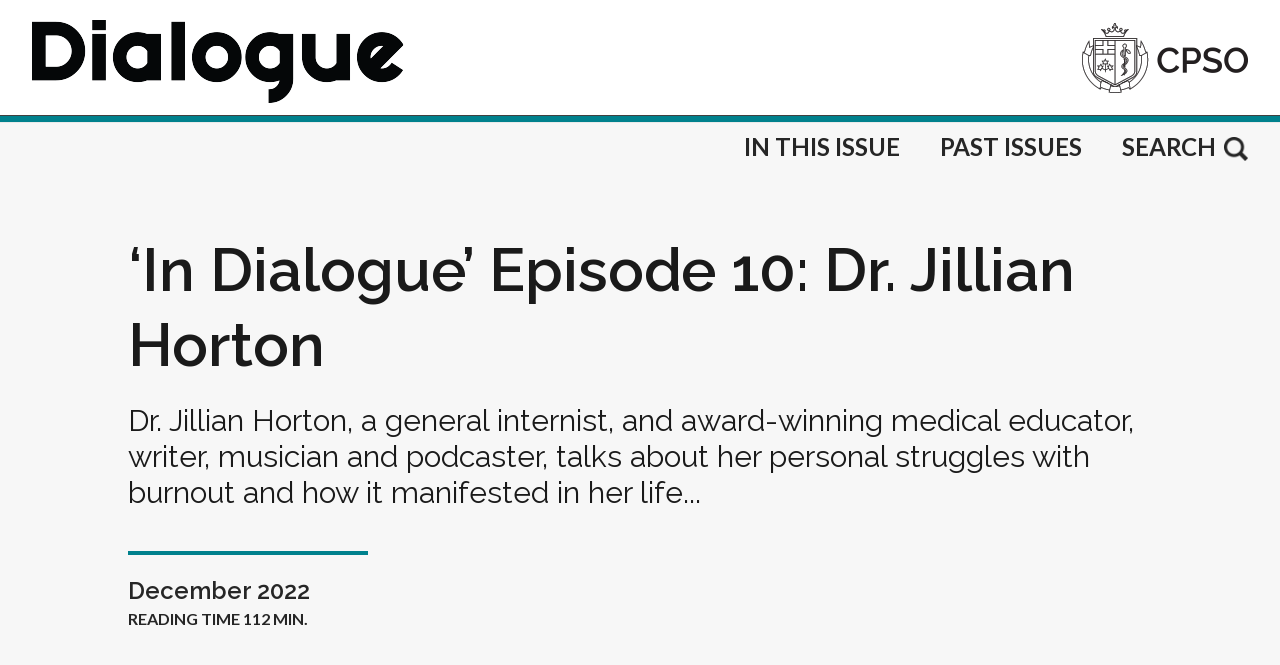

--- FILE ---
content_type: text/html; charset=utf-8
request_url: https://dialogue.cpso.on.ca/articles/in-dialogue-episode-10-dr-jillian-horton
body_size: 37264
content:
<!DOCTYPE html><html lang="en" class="font-sans text-primary"><head><meta charSet="utf-8"/><meta name="viewport" content="width=device-width, initial-scale=1"/><link rel="preload" href="/_next/static/media/155cae559bbd1a77-s.p.woff2" as="font" crossorigin="" type="font/woff2"/><link rel="preload" href="/_next/static/media/23081e227a96aa1a-s.p.woff2" as="font" crossorigin="" type="font/woff2"/><link rel="preload" href="/_next/static/media/4de1fea1a954a5b6-s.p.woff2" as="font" crossorigin="" type="font/woff2"/><link rel="preload" href="/_next/static/media/55c20a7790588da9-s.p.woff2" as="font" crossorigin="" type="font/woff2"/><link rel="preload" href="/_next/static/media/630c17af355fa44e-s.p.woff2" as="font" crossorigin="" type="font/woff2"/><link rel="preload" href="/_next/static/media/6d664cce900333ee-s.p.woff2" as="font" crossorigin="" type="font/woff2"/><link rel="preload" href="/_next/static/media/c4a2ca76cbcd952a-s.p.woff2" as="font" crossorigin="" type="font/woff2"/><link rel="preload" href="/_next/static/media/e4af272ccee01ff0-s.p.woff2" as="font" crossorigin="" type="font/woff2"/><link rel="preload" as="image" href="https://cdn-ca.aglty.io/568f1b6a/Attachments/NewItems/logoLargerTransparent_20240726203809_0.png"/><link rel="preload" as="image" href="https://cdn-ca.aglty.io/568f1b6a/Attachments/NewItems/secondaryLogo_20240710014636.png"/><link rel="preload" as="image" href="/assets/icons/searchIcon.png"/><link rel="stylesheet" href="/_next/static/css/7470db0d26a33645.css" data-precedence="next"/><link rel="stylesheet" href="/_next/static/css/262fd3559759c7dd.css" data-precedence="next"/><link rel="stylesheet" href="/_next/static/css/fb9a9af3f6f81ba5.css" data-precedence="next"/><link rel="preload" as="script" fetchPriority="low" href="/_next/static/chunks/webpack-bb028b7d6910cac1.js"/><script src="/_next/static/chunks/fd9d1056-a68abca5c9aae69e.js" async=""></script><script src="/_next/static/chunks/23-13db70ff1e035bba.js" async=""></script><script src="/_next/static/chunks/main-app-76804406be566b59.js" async=""></script><script src="/_next/static/chunks/app/%5B...slug%5D/error-e82889643713cd2c.js" async=""></script><script src="/_next/static/chunks/app/%5B...slug%5D/loading-fd8c06f1595f1317.js" async=""></script><script src="/_next/static/chunks/app/loading-169a1572d8e44a9a.js" async=""></script><script src="/_next/static/chunks/473-3db1cb18e4373cd2.js" async=""></script><script src="/_next/static/chunks/905-24c9ba4275a01e31.js" async=""></script><script src="/_next/static/chunks/app/layout-f7818a01f091f6b7.js" async=""></script><script src="/_next/static/chunks/926-78f623ff922c57ac.js" async=""></script><script src="/_next/static/chunks/348-8d0869788fa8e8da.js" async=""></script><script src="/_next/static/chunks/325-c6afd8520b32e166.js" async=""></script><script src="/_next/static/chunks/489-a8bd1151c50fda7b.js" async=""></script><script src="/_next/static/chunks/app/page-0d41b13b5ee4f3ef.js" async=""></script><link rel="preload" href="https://www.googletagmanager.com/gtag/js?id=G-8JTQLCXCXF" as="script"/><link rel="icon" href="/assets/ico/favicon-16x16.png" sizes="16x16"/><link rel="icon" href="/assets/ico/favicon-32x32.png" sizes="32x32"/><link rel="icon" href="/assets/ico/android-chrome-192x192.png" sizes="192x192"/><link rel="icon" href="/assets/ico/android-chrome-512x512.png" sizes="512x512"/><link rel="apple-touch-icon" href="/assets/ico/apple-touch-icon.png"/><link rel="shortcut icon" href="/assets/ico/favicon-32x32.png"/><link rel="manifest" href="/assets/ico/site.webmanifest"/><title>‘In Dialogue’ Episode 10: Dr. Jillian Horton | Dialogue - CPSO&#x27;s Publication for Ontario Doctors</title><meta name="generator" content="Agility CMS"/><meta property="og:title" content="‘In Dialogue’ Episode 10: Dr. Jillian Horton | Dialogue - CPSO&#x27;s Publication for Ontario Doctors"/><meta name="twitter:card" content="summary"/><meta name="twitter:title" content="‘In Dialogue’ Episode 10: Dr. Jillian Horton | Dialogue - CPSO&#x27;s Publication for Ontario Doctors"/><meta name="next-size-adjust"/><script src="/_next/static/chunks/polyfills-78c92fac7aa8fdd8.js" noModule=""></script></head><body data-agility-guid="84268906-c" class="__variable_1e5777 __variable_10f679 __variable_24d3ab"><div id="site-wrapper"><div id="site"><div class="flex flex-col min-h-screen"><main class="flex-grow"><!--$--><!--$--><div data-agility-page="4" data-agility-dynamic-content="10419"><div id="previewModal" style="display:none"><div id="btnClose" class="fixed top-0 left-0 z-30  w-screen h-screen bg-black/70 justify-center items-center flex"><img id="preview-img" class="object-cover mx-auto my-auto z-40" alt="Preview Image"/></div></div><header class="w-full mx-auto bg-white"><div class="max-w-screen-3xl mx-auto px-2 md:px-8"><div class="flex justify-between items-center py-3 lg:justify-start lg:space-x-10 w-full"><div class="lg:flex-1"><a class="flex justify-start" href="/"><img class="h-auto m:h-20 w-[70%] md:w-auto mt-2" src="https://cdn-ca.aglty.io/568f1b6a/Attachments/NewItems/logoLargerTransparent_20240726203809_0.png" alt="CPSO Dialogue"/></a></div><div class="lg:flex-1"><div class="flex justify-end"><a target="_blank" href="https://www.cpso.on.ca"><img class="h-15 w-auto" src="https://cdn-ca.aglty.io/568f1b6a/Attachments/NewItems/secondaryLogo_20240710014636.png" alt="CPSO"/></a></div></div></div></div><div class="mx-auto relative"><hr class="w-auto border-top-[1px] border-solid border-[#404040]"/><hr class="w-auto border-[3px] border-primaryHighlight"/><hr class="w-auto border-top-[2px] border-solid border-[#eaeaea]"/><div class="w-auto bg-backgroundLight xs:pb-3 md:pb-5"><div class="max-w-screen-3xl mx-auto flex justify-end px-2 md:px-8 flex-col md:flex-row xs:min-h-[20px] md:min-h-[50px]"><div class="flex justify-between md:justify-end font-lato font-bold text-sm  sm:text-xl lg:text-2xl uppercase mt-2 menuItems order-1 md:order-2"><a class="cursor-pointer md:ml-10" href="/issue"><div>In This Issue</div></a><a class="cursor-pointer ml-10" href="/past"><div>Past Issues</div></a><div class="issueOverlayContainer"><div class="w-full issueOverlay text-center opacity-0 "><div class="max-w-screen-3xl inline-block text-left w-full px-0 text-3xl font-normal relative">November 2025<!-- --> <a class="md:min-h-10 inline-block font-raleway font-medium text-xl text-titleText ml-2" href="/fullissue"><div>(<!-- -->Read Full Issue<!-- -->)</div></a><hr class="border-line border-2 w-60 mt-5"/><div class="mt-10"><div class="flex flex-col flex-wrap md:flex-row justify-between items-center"><div class="flex pb-5 w-full xl:w-1/2"><div class="text-left"><a class="md:min-h-10 inline-block" href="/articles/qa-registration-edition"><picture><source media="(min-width: 320px)" width="100" height="56" srcSet="https://cdn-ca.aglty.io/568f1b6a/registration_myth_busters_20251031022629.jpg?format=auto&amp;w=100&amp;h=56"/><img loading="eager" src="https://cdn-ca.aglty.io/568f1b6a/registration_myth_busters_20251031022629.jpg?format=auto&amp;w=100" alt="Q&amp;A: Registration Edition" class="border border-primary"/></picture></a><hr class="border-line border-2 w-38 mt-0"/></div><div class="ml-5 max-w-[140px] xs:max-w-[250px] sm:max-w-[350px] md:max-w-[500px]"><a class="md:min-h-10 inline-block" href="/articles/qa-registration-edition"><div class="font-lato text-lg md:text-2xl text-titleText">Q&amp;A: Registration Edition</div></a></div></div><div class="flex pb-5 w-full xl:w-1/2"><div class="text-left"><a class="md:min-h-10 inline-block" href="/articles/physician-wellness-supporting-safe-sustainable-practice"><picture><source media="(min-width: 320px)" width="100" height="56" srcSet="https://cdn-ca.aglty.io/568f1b6a/CMPA_well_being_20251031022524.jpg?format=auto&amp;w=100&amp;h=56"/><img loading="eager" src="https://cdn-ca.aglty.io/568f1b6a/CMPA_well_being_20251031022524.jpg?format=auto&amp;w=100" alt="Physician Wellness: Supporting Safe, Sustainable Practice" class="border border-primary"/></picture></a><hr class="border-line border-2 w-38 mt-0"/></div><div class="ml-5 max-w-[140px] xs:max-w-[250px] sm:max-w-[350px] md:max-w-[500px]"><a class="md:min-h-10 inline-block" href="/articles/physician-wellness-supporting-safe-sustainable-practice"><div class="font-lato text-lg md:text-2xl text-titleText">Physician Wellness: Supporting Safe, Sustainable Practice</div></a></div></div><div class="flex pb-5 w-full xl:w-1/2"><div class="text-left"><a class="md:min-h-10 inline-block" href="/articles/tell-us-what-you-think-about-dialogue"><picture><source media="(min-width: 320px)" width="100" height="56" srcSet="https://cdn-ca.aglty.io/568f1b6a/dialogue_survey_20251031022223.jpg?format=auto&amp;w=100&amp;h=56"/><img loading="eager" src="https://cdn-ca.aglty.io/568f1b6a/dialogue_survey_20251031022223.jpg?format=auto&amp;w=100" alt="Tell Us What You Think About Dialogue" class="border border-primary"/></picture></a><hr class="border-line border-2 w-38 mt-0"/></div><div class="ml-5 max-w-[140px] xs:max-w-[250px] sm:max-w-[350px] md:max-w-[500px]"><a class="md:min-h-10 inline-block" href="/articles/tell-us-what-you-think-about-dialogue"><div class="font-lato text-lg md:text-2xl text-titleText">Tell Us What You Think About Dialogue</div><div class="flex"><div class="bg-black inline-block text-white uppercase font-lato text-xs mb-0 px-3 py-1 mt-2 font-bold relative" title="Registrar and CEO">Registrar and CEO</div></div></a></div></div><div class="flex pb-5 w-full xl:w-1/2"><div class="text-left"><a class="md:min-h-10 inline-block" href="/articles/cpso-begins-second-five-year-quality-cycle"><picture><source media="(min-width: 320px)" width="100" height="56" srcSet="https://cdn-ca.aglty.io/568f1b6a/quality_20251031022340.jpg?format=auto&amp;w=100&amp;h=56"/><img loading="eager" src="https://cdn-ca.aglty.io/568f1b6a/quality_20251031022340.jpg?format=auto&amp;w=100" alt="CPSO Begins Second Five-Year Quality Cycle" class="border border-primary"/></picture></a><hr class="border-line border-2 w-38 mt-0"/></div><div class="ml-5 max-w-[140px] xs:max-w-[250px] sm:max-w-[350px] md:max-w-[500px]"><a class="md:min-h-10 inline-block" href="/articles/cpso-begins-second-five-year-quality-cycle"><div class="font-lato text-lg md:text-2xl text-titleText">CPSO Begins Second Five-Year Quality Cycle</div></a></div></div></div></div><div class="text-4xl absolute top-0 right-0 cursor-pointer"><img alt="Close" loading="lazy" width="25" height="25" decoding="async" data-nimg="1" style="color:transparent" srcSet="/_next/image?url=%2Fassets%2Ficons%2FcloseIcon.png&amp;w=32&amp;q=75 1x, /_next/image?url=%2Fassets%2Ficons%2FcloseIcon.png&amp;w=64&amp;q=75 2x" src="/_next/image?url=%2Fassets%2Ficons%2FcloseIcon.png&amp;w=64&amp;q=75"/></div></div></div></div><div class="searchItem ml-10 cursor-pointer"><div class="xs:float-right md:float-left hidden md:inline">Search</div><img src="/assets/icons/searchIcon.png" class="h-6 float-left ml-2 md:mt-[6px]" alt="Search"/></div></div></div></div><div class="searchOverlay opacity-0 "><div class="flex"><div class="flex justify-center items-center flex-1"><label for="searchText" class="sr-only">Search</label> <input type="text" id="searchText" class="searchInput" name="searchText"/><div class="searchButton"><div class="float-left hidden md:inline-block font-lato font-bold uppercase">Search</div><img alt="Search" loading="lazy" width="20" height="20" decoding="async" data-nimg="1" class="h-5 float-left md:ml-2 md:mt-[7px]" style="color:transparent" srcSet="/_next/image?url=%2Fassets%2Ficons%2FsearchIcon.png&amp;w=32&amp;q=75 1x, /_next/image?url=%2Fassets%2Ficons%2FsearchIcon.png&amp;w=48&amp;q=75 2x" src="/_next/image?url=%2Fassets%2Ficons%2FsearchIcon.png&amp;w=48&amp;q=75"/></div><div class="text-4xl searchCloseIcon hidden md:inline-block"><img alt="Close" loading="lazy" width="25" height="25" decoding="async" data-nimg="1" style="color:transparent" srcSet="/_next/image?url=%2Fassets%2Ficons%2FcloseIcon.png&amp;w=32&amp;q=75 1x, /_next/image?url=%2Fassets%2Ficons%2FcloseIcon.png&amp;w=64&amp;q=75 2x" src="/_next/image?url=%2Fassets%2Ficons%2FcloseIcon.png&amp;w=64&amp;q=75"/></div></div></div></div></div></header><div><div><div class="relative px-8 bg-backgroundMedium"><div class="flex flex-row md:flex-row justify-between max-w-screen-3xl mx-auto pb-0 md:py-10 xs:items-center subTitleContainerContainer"><div class="max-w-screen-lg mx-auto items-left w-full titleContainer2"><div class="font-raleway xs:text-3xl md:text-5xl lg:text-6xl font-bold !leading-tight text-left items-left w-full text-articleText articleTitle hideFromPrint">‘In Dialogue’ Episode 10: Dr. Jillian Horton</div><div class="font-raleway text-articleText xs:text-xl lg:text-3xl mt-5 lg:mt-5 articleSubTitle hideFromPrint">Dr. Jillian Horton, a general internist, and award-winning medical educator, writer, musician and podcaster, talks about her personal struggles with burnout and how it manifested in her life...</div><hr class="border-line border-2 w-60 mt-10 hideFromPrint"/><div class="font-raleway text-highlight text-2xl mt-5 font-bold">December 2022</div><div class="font-lato font-xl font-bold mt-0 mb-2 uppercase text-highlight hideFromPrint">Reading Time <!-- -->112<!-- --> min.</div></div><div class="w-full mx-auto items-left lg:px-20 pt-10 order-2 subTitleContainer hidden showInPrint"><div class="xs:hidden lg:block font-raleway xs:text-3xl md:text-4xl lg:text-5xl font-medium !leading-tight text-left items-left w-full text-articleText hideArticleTitle">‘In Dialogue’ Episode 10: Dr. Jillian Horton</div><div class="font-raleway text-articleText xs:text-xl lg:text-2xl lg:mt-10 articleSubTitle">Dr. Jillian Horton, a general internist, and award-winning medical educator, writer, musician and podcaster, talks about her personal struggles with burnout and how it manifested in her life...</div></div></div><div class="issueContainerPrint hidden w-full"><div class="font-raleway text-highlight text-3xl mt-10">December 2022</div><hr class="border-line border-2 w-full xs:mt-5 lg:mt-10"/><div class="font-lato font-xl font-bold xs:mt-5 lg:mt-10 mb-2 uppercase text-highlight">Reading Time <!-- -->112<!-- --> min.</div></div></div><div class="relative"><div class="flex flex-col md:flex-row justify-between max-w-screen-lg mx-auto pt-10 items-center xs:px-5 lg:px-0 firstSection"><div class="max-w-screen-lg items-left w-full"><div class="flex justify-between w-full print"><div class="flex w-1/2"></div><div class="w-1/2 text-right flex justify-end"><div class="inline-block cursor-pointer" title="Print"><img alt="Print" loading="lazy" width="40" height="40" decoding="async" data-nimg="1" style="color:transparent" srcSet="/_next/image?url=%2Fassets%2Ficons%2Ficon-Print.png&amp;w=48&amp;q=75 1x, /_next/image?url=%2Fassets%2Ficons%2Ficon-Print.png&amp;w=96&amp;q=75 2x" src="/_next/image?url=%2Fassets%2Ficons%2Ficon-Print.png&amp;w=96&amp;q=75"/></div><div class="inline-block cursor-pointer" title="Print"><img alt="Print" loading="lazy" width="40" height="40" decoding="async" data-nimg="1" style="color:transparent" srcSet="/_next/image?url=%2Fassets%2Ficons%2Ficon-PDF.png&amp;w=48&amp;q=75 1x, /_next/image?url=%2Fassets%2Ficons%2Ficon-PDF.png&amp;w=96&amp;q=75 2x" src="/_next/image?url=%2Fassets%2Ficons%2Ficon-PDF.png&amp;w=96&amp;q=75"/></div></div></div><div class="clear-left"></div><div class="font-lato xs:text-xl lg:text-2xl text-left items-left w-full text-articleText section1 archivedStyles"><iframe title="undefined" width="1000" height="400" scrolling="no" frameborder="no" src="https://w.soundcloud.com/player/?visual=true&amp;url=https://soundcloud.com/cpso_ca/episode-10-dr-jillian-horton&amp;show_artwork=true&amp;maxheight=1000&amp;maxwidth=1000"></iframe><!-- wp:paragraph -->
<p>In episode 10 of “In Dialogue,” 2022 CPSO Council President Dr. Janet van Vlymen speaks to Dr. Jillian Horton, a general internist, and award-winning medical educator, writer, musician and podcaster, about her personal struggles with burnout and how it manifested in her life, resources and strategies for coping and self-care, and treating one’s self with compassion.</p>
<!-- /wp:paragraph -->

<!-- wp:embed {"url":"https://soundcloud.com/cpso_ca/episode-10-dr-jillian-horton","type":"rich","providerNameSlug":"soundcloud","responsive":true,"className":"soundcloud"} -->
<figure class="wp-block-embed is-type-rich is-provider-soundcloud wp-block-embed-soundcloud soundcloud"><div class="wp-block-embed__wrapper">
https://soundcloud.com/cpso_ca/episode-10-dr-jillian-horton
</div></figure>
<!-- /wp:embed -->

<!-- wp:image {"align":"left","id":3302,"width":225,"height":55,"sizeSlug":"medium","linkDestination":"custom"} -->
<figure class="wp-block-image alignleft size-medium is-resized"><a href="https://podcasts.apple.com/ca/podcast/episode-10-dr-jillian-horton/id1621810567?i=1000589163907" target="_blank" rel="noreferrer noopener"><img style='max-width: 300px' src="https://cdn-ca.aglty.io/568f1b6a/old/US_UK_Apple_Podcasts_Listen_Badge_RGB-300x73.png" alt="Listen on Apple Podcasts badge" class="wp-image-3302" width="225" height="55"/></a></figure>
<!-- /wp:image -->

<!-- wp:image {"align":"left","id":3300,"width":225,"height":55,"sizeSlug":"medium","linkDestination":"custom"} -->
<figure class="wp-block-image alignleft size-medium is-resized"><a href="https://podcasts.google.com/feed/aHR0cHM6Ly9mZWVkcy5zb3VuZGNsb3VkLmNvbS91c2Vycy9zb3VuZGNsb3VkOnVzZXJzOjEwOTIxNjcyNzIvc291bmRzLnJzcw/episode/dGFnOnNvdW5kY2xvdWQsMjAxMDp0cmFja3MvMTM5NzQ1NDQ0OA?sa=X&amp;ved=0CAUQkfYCahcKEwiI3ded3Of7AhUAAAAAHQAAAAAQCg" target="_blank" rel="noreferrer noopener"><img style='max-width: 300px' src="https://cdn-ca.aglty.io/568f1b6a/old/EN_Google_Podcasts_Badge_8x-300x76.png" alt="Listen on Google Podcasts badge" class="wp-image-3300" width="225" height="55"/></a></figure>
<!-- /wp:image -->

<!-- wp:image {"align":"left","id":3982,"width":225,"height":55,"sizeSlug":"medium","linkDestination":"custom"} -->
<figure class="wp-block-image alignleft size-medium is-resized"><a href="https://music.amazon.ca/podcasts/594a4550-ec5d-464b-a5cf-88b41d620c37/episodes/fa7b8c05-ae76-4bba-80a2-34bd712fd224/in-dialogue-episode-10-dr-jillian-horton" target="_blank" rel="noreferrer noopener"><img style='max-width: 300px' src="https://cdn-ca.aglty.io/568f1b6a/old/amazon-listen-button-300x73.png" alt="Listen on Amazon Music badge" class="wp-image-3982" width="225" height="55"/></a></figure>
<!-- /wp:image -->

<!-- wp:spacer {"height":"10px"} -->
<div style="height:10px" aria-hidden="true" class="wp-block-spacer"></div>
<!-- /wp:spacer -->

<!-- wp:paragraph -->
<p>Dr. Horton completed a residency and fellowship in internal medicine at the University of Toronto, and held associate dean and associate chair positions in that department.&nbsp;She is currently an associate chair of the Department of Internal Medicine and director at the Alan Klass Medical Humanities Program at the Max Rady College of Medicine in Winnipeg, MB. Her 2021 bestselling biography, <a href="https://www.harpercollins.ca/9781443461665/we-are-all-perfectly-fine/" target="_blank" rel="noreferrer noopener"><em>We Are All Perfectly Fine: A Memoir of Love, Medicine and Healing</em></a>, follows her journey during a meditation retreat for burned out doctors and explores how a flawed system shapes medical professionals.</p>
<!-- /wp:paragraph -->

<!-- wp:paragraph -->
<p><strong>Related <em>eDialogue</em> Articles</strong></p>
<!-- /wp:paragraph -->

<!-- wp:list -->
<ul><!-- wp:list-item -->
<li><a href="https://dialogue.cpso.on.ca/2022/03/reclaiming-herself/">Reclaiming Herself</a> (interview with Dr. Horton)</li>
<!-- /wp:list-item -->

<!-- wp:list-item -->
<li><a href="https://dialogue.cpso.on.ca/2022/03/reaching-out-for-help/">Reaching Out for Help</a></li>
<!-- /wp:list-item -->

<!-- wp:list-item -->
<li><a href="https://dialogue.cpso.on.ca/2022/03/pandemic-and-mental-health/">Pandemic and Mental Health</a></li>
<!-- /wp:list-item -->

<!-- wp:list-item -->
<li><a href="https://dialogue.cpso.on.ca/2020/06/physician-burnout-and-covid-19/">Physician Burnout and COVID-19</a></li>
<!-- /wp:list-item -->

<!-- wp:list-item -->
<li><a href="https://dialogue.cpso.on.ca/2021/09/patient-bias-physician-burnout/">Patient Bias, Physician Burnout</a></li>
<!-- /wp:list-item -->

<!-- wp:list-item -->
<li><a href="https://dialogue.cpso.on.ca/2021/06/pandemic-induced-mental-health-distress/">Pandemic-induced Mental Health Distress</a></li>
<!-- /wp:list-item -->

<!-- wp:list-item -->
<li><a href="https://dialogue.cpso.on.ca/2022/06/being-a-true-ally/">Being a True Ally</a></li>
<!-- /wp:list-item -->

<!-- wp:list-item -->
<li><a href="https://dialogue.cpso.on.ca/2022/06/the-cost-of-working-in-a-culturally-unsafe-environment/">The Cost of Working in a Culturally Unsafe Environment</a></li>
<!-- /wp:list-item -->

<!-- wp:list-item -->
<li><a href="https://dialogue.cpso.on.ca/2022/04/in-dialogue-episode-2-dr-janet-van-vlymen/">‘In Dialogue’ Episode 2: Dr. Janet van Vlymen</a></li>
<!-- /wp:list-item -->

<!-- wp:list-item -->
<li><a href="https://dialogue.cpso.on.ca/2022/10/in-dialogue-episode-8-dr-jon-novick-oma-php-program/">‘In Dialogue’ Episode 8: Dr. Jon Novick, OMA PHP Program</a></li>
<!-- /wp:list-item --></ul>
<!-- /wp:list -->

<!-- wp:paragraph -->
<p><strong>CPSO Resources</strong></p>
<!-- /wp:paragraph -->

<!-- wp:list -->
<ul><!-- wp:list-item -->
<li><a href="https://www.cpso.on.ca/en/Physicians/Your-Practice/Physician-Advisory-Services/Physician-Wellness" target="_blank" rel="noreferrer noopener">Physician Wellness</a></li>
<!-- /wp:list-item --></ul>
<!-- /wp:list -->

<!-- wp:paragraph -->
<p><strong>Additional Resources</strong></p>
<!-- /wp:paragraph -->

<!-- wp:list -->
<ul><!-- wp:list-item -->
<li><a href="https://php.oma.org/" target="_blank" rel="noreferrer noopener">OMA PHP Program</a></li>
<!-- /wp:list-item -->

<!-- wp:list-item -->
<li><a href="https://www.cma.ca/physician-wellness-hub" target="_blank" rel="noreferrer noopener">&nbsp;Canadian Medical Association’s Physician Wellness Hub</a><!-- wp:list -->
<ul><!-- wp:list-item -->
<li><a href="https://www.cma.ca/supportline" target="_blank" rel="noreferrer noopener">Wellness Support Line</a></li>
<!-- /wp:list-item --></ul>
<!-- /wp:list --></li>
<!-- /wp:list-item -->

<!-- wp:list-item -->
<li><a href="https://www.cma.ca/news/profession-under-pressure-results-cmas-2021-national-physician-health-survey" target="_blank" rel="noreferrer noopener">A profession under pressure: results from the CMA’s 2021 National Physician Health Survey</a> (August, 2022)</li>
<!-- /wp:list-item -->

<!-- wp:list-item -->
<li><a href="https://www.oma.org/advocacy/physician-burnout-is-on-the-rise/" target="_blank" rel="noreferrer noopener">Watch: Four physicians describe the causes and effects of burnout and ways to cope</a></li>
<!-- /wp:list-item -->

<!-- wp:list-item -->
<li><a href="https://www.cmaj.ca/medlife" target="_blank" rel="noreferrer noopener">CMAJ podcast: “Med Life with Dr. Horton”</a></li>
<!-- /wp:list-item --></ul>
<!-- /wp:list -->

<!-- wp:sowb/widget-block {"widgetClass":"SiteOrigin_Widget_Accordion_Widget","widgetData":{"presets":"default","title":"Transcript","panels":[{"title":"Interview with Dr. Jillian Horton","title_icon":"","title_icon_image":"","title_icon_image_fallback":"","content_type":"text","content_layout":"null","content_text":"\u003cp\u003e\u003cstrong\u003eIntroduction:\u003cbr /\u003e\u003c/strong\u003eCPSO presents “In Dialogue,” a podcast series where we speak to health system experts on issues related to medical regulation, the delivery of quality care, physician wellness, and initiatives to address bias and discrimination in health care.\u003c/p\u003e\n\u003cp\u003e\u003cstrong\u003eDr. Janet van Vlymen (JVV):\u003c/strong\u003e\u003cbr /\u003eWelcome and thanks for joining us “In Dialogue.” My name is Dr. Janet van Vlymen. I'm an anesthesiologist and associate professor in the Department of Anesthesiology and Perioperative Medicine at Queen's University in Kingston. I'm also the current president of the CPSO Council. As the medical regulator, CPSO is committed to engaging in conversations about the mental and physical health of Ontario physicians. We're thrilled to be joined today by Dr. Jillian Horton for an extremely important conversation about the enormous pressures physicians are facing and to discuss strategies to address physician burnout.\u003c/p\u003e\n\u003cp\u003eDr. Horton is a renowned physician, author, speaker, coach and podcaster. Earlier this year, the College spoke to Dr. Horton about her own journey and experiences as a practicing physician, and about her commitment to shining a bright light on the struggles physicians are facing. The CPSO Council had the privilege of hearing Dr. Horton speak at a council meeting earlier this year. And her \u003cem\u003eeDialogue\u003c/em\u003e article from March of 2022 has been the most read and shared article of the year. Dr. Horton continues to create awareness about this systemic issue worldwide through her talks on a variety of platforms. Welcome and thank you for joining us, Jillian.\u003c/p\u003e\n\u003cp\u003e\u003cstrong\u003eDr. Jillian Horton (JH):\u003cbr /\u003e\u003c/strong\u003eIt's my pleasure to be here with you, Janet.\u003c/p\u003e\n\u003cp\u003e\u003cstrong\u003eJVV: \u003c/strong\u003eIt's such a pleasure for me to have a chance to speak with you today. I read your book, “We're All Perfectly Fine,” last year just before starting my term as CPSO president. It was so inspirational and helped me shape my goal to keep physician wellness and burnout at the forefront of all the work we're doing here at the CPSO.\u003c/p\u003e\n\u003cp\u003e\u003cstrong\u003eJH: \u003c/strong\u003eOh, thank you, I just can't even tell you what it means to me to hear that from colleagues. It's so gratifying and keeps me inspired to get going on my next book.\u003c/p\u003e\n\u003cp\u003e\u003cstrong\u003eJVV:\u003c/strong\u003e In our previous discussions, you had talked about why you chose a career in medicine and the fact that the medical system had failed your family, and, in particular, your older sister, Wendy. You described your quest to reform medicine as a hero's journey from within. What would you say to your younger self about the challenges that that journey has had for you?\u003c/p\u003e\n\u003cp\u003e\u003cstrong\u003eJH: \u003c/strong\u003eWhat a beautiful question. Well, first of all, I think I would try to do something I never did in my youth, which is speak to my younger self with compassion and tenderness. And I think that's something actually that's pretty common, not just in the population at large, but especially to us as physicians. We don't tend to excel in the area of self-compassion. So, that's the first thing — I would mind the tone that I used to speak to my younger self. And the second thing, I would counsel my younger self is that that goal was not only ambitious, but impossible. A system, a culture is what marinates us. It is ubiquitous, it is the size of the universe. And so, we often set ourselves up, I think in medicine, to do things that are quite literally impossible. We think that furthering science is the hard part, but it's actually the rest of what we're doing. That kind of culture change, system change, really reframing the environments in which we work. That's actually what probably moves at a more glacial pace. So, I would say to that younger self, that goal was noble, it arose from bearing witness to suffering and hurt, but probably a reframe. Looking at the way I now look at problems in medicine, especially as they pertain to culture, because that I think related to a lot of my family's experience, what is the problem? What is the role of that problem in creating the culture? And then work on the problem instead of this big lofty goal that sets you up unequivocally to crash and burn, and then think you are the problem. We are not the problem. The problem is the system that we're born into was broken to begin with and we never really understood that.\u003c/p\u003e\n\u003cp\u003e\u003cstrong\u003eJVV: \u003c/strong\u003eYeah, I think that's great advice. I'm sure it's great advice for your younger self, but it's great advice for all physicians, and particularly young physicians who may have gone into medicine for the same reasons: to try to make change because of things that they witnessed and a hope to make things better. And I think that advice about compassion and also sort of the pacing — you come in wanting to change the world and that's a lofty goal, but it can burn you out very quickly.\u003c/p\u003e\n\u003cp\u003e\u003cstrong\u003eJH: \u003c/strong\u003eTotally. And I think the other interesting thing that happens is your orientation changes, because in the first phase of my life, I called myself an interloper. I was sort of infiltrating medicine with this almost grandiose, but again, very sincere idea, I'm going to fix this so this never happens to another family. And when you really pull back from that, you start to see the people, in many cases, who provided the care that was painful and traumatic, they too were a product of this system. And so that's been one of the most surprising twists for me, is finding compassion for so many people for whom I just simply didn't have any at the beginning, or people I saw in kind of a dichotomous good, bad, overly simplistic framework. So, I think that compassion when we can — the hardest people for many of us to find compassion for is ourselves, but in the process, we start to see “Gee, this person is just like me. They've also been deformed by this. They've also found themselves doing things, saying things, feeling things that they would have said were impossible for them at the beginning of this journey.” And a more compassionate orientation is one of the difficult requirements, I think, for all of us to continue to make some kind of change before we make this progression.\u003c/p\u003e\n\u003cp\u003e\u003cstrong\u003eJVV:\u003c/strong\u003e Yeah, and I think for patients and families that have had negative experiences, to realize that, sometimes for physicians, despite their very best efforts, you're pulled in multiple directions, you don't have enough time to sit and talk. And so having a bit of compassion for the other stressors that are going on for physicians and despite their very best efforts, unfortunately, sometimes patients don't have the care and the time that maybe we would like to give them.\u003c/p\u003e\n\u003cp\u003e\u003cstrong\u003eJH: \u003c/strong\u003eExactly. That's a very formative part of that experience, in terms of their emotional orientation towards us as well.\u003c/p\u003e\n\u003cp\u003e\u003cstrong\u003eJVV: \u003c/strong\u003eYeah. That's great. Jillian, you've talked before about your experiences as a health care provider and as someone who is experiencing burnout, trying to navigate the healthcare system, looking for help and support. And just wondering, can you tell us a bit about how burnout manifested itself in your situation?\u003c/p\u003e\n\u003cp\u003e\u003cstrong\u003eJH: \u003c/strong\u003eSo, for me, I would say I had very little awareness for most of my life that I was cycling in and out of burnout. I would say like most of us, severe burnout for me began during residency, which is hardly a surprise. But again, I think I completed my residency in 2004, and I would say at that time, our situational awareness about what burnout was, how it manifested, what it felt like, was next to nothing. I mean, we thought if you weren't in a mental health crisis that you were fine. We, again, had a very dichotomous view, it was all or nothing.\u003c/p\u003e\n\u003cp\u003eAnd I think when I look back, we always talk about the sort of trifecta of burnout as emotional exhaustion, a sense of low personal accomplishment, and a kind of disengagement — we can't really take pleasure in anything, we're depersonalized, we don't really feel like we're in our work. And for me, looking back, what I really missed in the big picture was I felt engaged at work. I was 130 percent on at work, all the time. But then, what would happen: get in the car, come home and there was nothing left. What I often talk about is my spouse and my kids got the leftover garbage scraps of me at the end of every single day. Maybe there was a respite, maybe there was a vacation where I managed to be a little bit present, but then the emails would start coming in. And especially for me, that was the administrative work. And, particularly, the years when I worked as a Student Affairs Dean, I really took on everyone else's problems, 24 hours a day. That kind of emotional labour that our deans, our program directors, anyone who’s tasked with the well-being of students, that work in general, we don't really acknowledge or appreciate the toll that it takes on people to do it really, really well. And we never rotate them out of it for rest breaks. That's certainly one of the things that I think many of us know intuitively if we've been in those roles or watched friends have those roles.\u003c/p\u003e\n\u003cp\u003eSo, for me, I always thought, “Okay, if I'm burnt out, I'm going to feel it clinically. It's going to manifest at the hospital, I'm going to be too tired to see my next patient. I'm not going to be as good at my family meetings or those really profound moments of emotional intensity.” That never happened. I was always pretty alive, present and engaged in my clinical work and my administrative work. But then I got home and I just think, you know, again — we're always our own toughest critics. I don't think there's anybody else in my life who would say, “You are not being a good parent. You are not being a good friend or family member or spouse.” But, I know the comparison between the nine out of 10, 10 out of 10 energy level that was always present at work, and coming home and just really not being available for anyone, having no energy to do anything. And I think that's actually a really important distinction, because I think we have such a work orientation towards burnout, we really think about burnout as a professional problem, which it is, of course, but we forget that we can also diagnose that professional problem by looking at the impact that maybe those three things are manifesting exclusively in our personal life. And I think for many of us, because we prioritize work over everything else, because we have been conditioned to do that, we don't even know that we're doing it or that we've been conditioned to do it. I think when you see that personal piece, people go, “Oh, really? Yes, I do relate to that. Actually, I feel like a complete failure in my personal life, even though I know I'm not, but my work life’s fine, so how does this apply to me?” That was how it applied to me. And that was the beginning of real insight for me in terms of acknowledging and beginning to deal with the ways in which work was, I think, slowly poisoning me and having a deleterious effect that shouldn't be acceptable to any of us.\u003c/p\u003e\n\u003cp\u003e\u003cstrong\u003eJVV: \u003c/strong\u003eIt sounds like even close colleagues probably wouldn't have recognized that because you were holding it together so well at work and performing at probably more than 100 percent. One of the problems, I guess, right? Because even people close to you in your workspace may not recognize what you're going through.\u003c/p\u003e\n\u003cp\u003e\u003cstrong\u003eJH: \u003c/strong\u003eOne-thousand percent. And I think that is a hallmark of us as physicians and it's a line in my book that we're fine until we aren't. So, for sure. You know, again, when we think of burnout, people in trouble, we think of the extreme manifestations. We sometimes think of disruptive physicians and looking more deeply at what's going on, is there something that we've missed in the process of just labeling them and judging them. But we don't really think that much about the people who always seem to have everything together, and be carefully managed and cultivated. And this is one of our skills —looking fine, when we are not fine.\u003c/p\u003e\n\u003cp\u003eAnd I do also just want to add that in addition to burnout is sometimes I think in a burnout conversation, we can be euphemistic. Sometimes people are saying I was burnt out when what I was really struggling with was depression and they never say the last part. So, people kind of walk away without having the understanding that they need to identify the problems in their own life. And I would say clearly, for me, a lot of the times when I was burnt out, I was not depressed. Burnout, for me, did not have anything to do with depression because there were periods when everything was completely fine. There were separate issues, though, going on at different points in my life. And I do just want to say I've written about them in the book, I've been very transparent, but I think it can be, I hope, helpful to other people to acknowledge them. And certainly for me, during my residency, and at a few other points in my adult life, an eating disorder was one of the things that I concealed from the world and one of the ways in which I coped. I think with the immense stresses that we all feel, that we sometimes don't know what to do about them. And we go very quickly from adaptive to maladaptive. So that was another ripple, another thing. And I do see at times how, when my burnout would get worse, that sometimes the symptoms of that disorder would also get worse.\u003c/p\u003e\n\u003cp\u003eBut just to be really clear, for me, burnout — I've never been diagnosed with depression, I've never been treated for depression. If I had been, I'd be happy to say that because I think we have a lot of colleagues sharing that kind of information. They’re critical, profound, meaningful, useful disclosures, and the two constructs are separate but related in literature. I just think it's helpful to talk about as part of these transparent conversations, “Okay. Is she really talking about something else?” In my case, I'm not, but there is something else that has also woven throughout the course of my life, as I think is of course, for many of us.\u003c/p\u003e\n\u003cp\u003e\u003cstrong\u003eJVV: \u003c/strong\u003eYeah, absolutely. So, from your personal experiences, as well as the work that you've done with physicians and learners, what do you think their reasons are for why it's so difficult for health care professionals to ask for help when they're struggling?\u003c/p\u003e\n\u003cp\u003e\u003cstrong\u003eJH: \u003c/strong\u003eOne of the things I think is modeling. It's very hard for us to go first. It’s very hard to do something that you have never seen anyone else do in your own immediate environment. So, maybe you were at a conference or maybe you’ve read a book and someone is doing this in another city, or you are really touched by an article that you read. But the immediate environments that we work in still do tend to be our primary focus when it comes to, for example, things like our fear of social pain. So, I sometimes talk to people about the psychological process that I went through in putting a book like mine out there or even when I write in a very personal op eds for the \u003cem\u003eLos Angeles Times\u003c/em\u003e, for \u003cem\u003eThe Globe and Mail\u003c/em\u003e or the other outlets that I write for, sometimes one of the biggest fears that holds us back is that social pain, the feeling that I’m going to — if we again move that to the local environment instead of a newspaper, I’m going to say, “Gee, guys, I'm really struggling. And I want everyone to know that I'm struggling right now. And I reached out and I sought help. And I'm seeing a therapist right now because the last two and a half years on top of the last X number of years have been totally overwhelming.” I think one of our biggest fears is that our peers will say, “Yuck, why did she say that? Oh, well, we all knew that she wasn’t as tough as the rest of us.” And so that is one of the biggest challenges that we face: local environments, local culture, local dysfunctional culture and finding support within those realms is one of the hardest things.\u003c/p\u003e\n\u003cp\u003eAnd the second thing I think we all face is that our suffering has been completely normalized; that we have had these little hints — if I think back to my residency, people who at the time looked completely impenetrable to me, attendings that I thought of them as just… it was inconceivable to me to think that those people had ever had an emotional life that was anything like mine. I mean, part of that is immaturity. We don't really think of people who are older than us when we're young as having the same complex in Earth life as we do. But the second thing is, again, if nobody's talking about it, it's natural that we would assume that it's only us. It sort of mirrors to me the kind of egocentricity of childhood. Something goes wrong in your family — your sibling has cancer — you think I must have had something to do with that. And I think that egocentricity carries on. Honestly, medicine is like recreating. It's another period of formative years and then moving out into the world on your own. And I think it's a simplistic explanation, but I do feel viscerally that a lot of those same patterns just repeat themselves. Our formative years, the things that we do, become the patterns that repeat over and over in our adult life. And I think we see that happening in medicine. We acquire and observe and imitate toxic, repressive patterns of behaviour, and until somebody shows us another way, in detail, and makes it safe for us to explore that other way, it's very, very hard for us to change.\u003c/p\u003e\n\u003cp\u003e\u003cstrong\u003eJVV: \u003c/strong\u003eThat's one of the reasons why I think your work is so important, because you have these platforms, you have a voice, you have the book and the articles and podcasts and things, and really, for people to hear struggles happen and there's help and we can move along. And I think your examples of the local piece is very important, and it's harder to change because, of course, we can't have that influence at the local level. But having someone like yourself who, at least if it isn't happening locally, at least they’re seeing somebody they can model after.\u003c/p\u003e\n\u003cp\u003e\u003cstrong\u003eJH: \u003c/strong\u003eI love that point, Janet. And I think even more broadly, if I look at what's been really helpful for me. So, the book I wrote, of course, is about mindfulness in one sense. It's a memoir, it's about my lived experience in medicine, but it's also about going to this retreat, where I learned mindfulness. And mindfulness was very helpful to me as psychological PPE, as a stabilizer. But I think there's another critical ingredient in the piece of how that whole experience really did change my life. It's the community. It's that it was the first time in my entire life that I had ever sat with another group of doctors. And these are people from all over the world, people from the top institutions in North America, very senior people, people that on first pass I would look at and think, “Why are you here? What's your problem? Give me a break, it's not going to be anything like mine.” I mean, what delusion and arrogance in that view, what limitation. And yet, it's what we all bring to that. But that community piece. And then, not just for those five days and the other retreats that I've gone to, but that community lives on for all of us in chats, in phone calls, in zooms, in collaborations. And suddenly, if you feel like the odd person out in your immediate environment, if your immediate environment and your immediate cohort are maybe not people that you feel deeply close to or that you feel you are psychologically safe, to have those conversations, then at least that somewhere else lives. Those communities are very real, they're vibrant, they're ongoing.\u003c/p\u003e\n\u003cp\u003eAnd for me, I also have had the opportunity to do chief wellness officer training at Stanford. And that community is also one that is cultivated and watered and nurtured by Stanford. We meet four times a year. We meet once a year at the ICPH or ACPH. And so again, what I find so interesting now, let's say I write an article somewhere that is a little bit scary or intimidating for me to put something on paper, but I do it anyway. I have a few friends here who I will share it with and they'll say, I love it — or maybe not, I don't need them to say they love it. But the people that I typically get the most positive and encouraging feedback from are often the people in those two non-physical communities, the communities that are spread out all over the place, that gives me so much strength and so much courage to just keep going. It's so validating. And I wish everyone could have the benefit of a community like that, or find a community like that. Because for me, that has been transformative and allowed me to keep pushing my own boundaries in terms of comfort and to feel that it's okay, it's important, and it's of some service to the cause.\u003c/p\u003e\n\u003cp\u003e\u003cstrong\u003eJVV: \u003c/strong\u003eI think those communities are growing, so they're becoming more accessible to everyone. I think that's one of the important things. And how we can sort of publicize and bring forward to people who have access to those resources to say this is something that's available to you, even if you don't have any community, so I think those are really great points. So Jillian, there's a lot of research on physician burnout, and the impact that it has on patient care and safety. And we know that physicians who aren't well, they're not able to provide the best care for their patients without taking care of themselves first. So, can you tell us a little bit about what you think the barriers are for physicians to be able to access that kind of care that they need?\u003c/p\u003e\n\u003cp\u003e\u003cstrong\u003eJH: \u003c/strong\u003eYeah, it's a wonderful question. So, of course, stigma is a big problem. A second problem is that the literature suggests that we're not really that wonderful at identifying our own burnout. Some literature, one nice study particularly looking at surgeons, when they evaluated their own well being compared to peers, a majority of them thought that their well being was superior to their colleagues, which is obviously not possible. And also, when they were in distress or their well being was actually quite inferior to the rest of their colleagues, they didn't do a good job of identifying that. And again, I think it speaks to, if we take a step back and we say, “What are we trained to do?” We are trained and conditioned and taught systematically to plow through our fatigue, to suppress and repress our emotions during difficult times, to not be allowed to acknowledge or even articulate them in real time. And I know sometimes people listen to that and they go, “Oh, well, are you supposed to burst into tears every time you do something difficult?” Of course not. I mean, but I do hear that; you read those kinds of comments if you waste your time reading chats around articles. There's always someone who intentionally misappropriates what you're suggesting. And it's really just about, in real-time, naming what your feeling and articulating it to yourself, acknowledging it, saying, “Yep, it's there, I see it.” Instead of, I think what happens to so many of us, we lose the ability to even name what we're feeling.\u003c/p\u003e\n\u003cp\u003eIt's really interesting when I work with groups of physicians and I teach them this mindful practice program, which is some of my favorite work that I've done in my professional life is sharing that with colleagues. And you say to a group of physicians, “Where do you feel stress in your body? What does it feel like? Describe it.” And I had this experience myself, the first time someone asked me that, I go, “I don't know. I don't really know. I don't pay attention to my body. I've got a job to do.” And just think about that for a moment. “I don't pay attention to my body. I've got a job to do.” That, I think, embodies what a lot of us — again, we don't come to medicine this way. Sometimes we're selected for our ability to be that way or that's become the way that we've coped with adversity in our lives. But I think then we say, “Gee, is it any surprise that later in life or at that stage in your life, that you would not be able to recognize that you are in trouble, that you are burnt out, that your mental health and your physical health and your performance and your engagement and your sense of emotional well being has deteriorated?” We tune that feedback out and that is not our fault. We are encouraged, whether overtly or through the hidden curriculum, to do that. So, I do think — and again, if we go back to that first excellent question you asked me of how burnout manifested in my own life — that's what I see and just paying no attention to that data.\u003c/p\u003e\n\u003cp\u003eThe last thing I'll say, I think there is — for multiple reasons, medical exceptionalism being one of them — the idea that asking for help is a sign of weakness is a long-held belief as part of our, again, overt or hidden messaging. I think one of the most important things we can do is make that process as simple and transparent as possible. The more steps required to seek help for any physician, the more opportunities we have to talk ourselves out of seeking help. And so, I think I've certainly been through that myself as well at different points where, okay, if I had to call and then do something else and something else, I go, “But I don't really want to do that.” I'm speculating as to all the things that can go wrong: “I'm going to get Janet, who knows me, on the phone and it's going to be really awkward and terrible.” And so, it gives us more opportunity to talk ourselves out of the process. We know looking at anything from an organizational behaviour point of view, the more streamlining the better. One call, one click, the referral’s been made or the connection’s been made. Those kinds of things are really important for us too, because many of us are looking for reasons not to engage with those processes. We know on one level, maybe, that we need help, but we sort of talk ourselves out of it.\u003c/p\u003e\n\u003cp\u003e\u003cstrong\u003eJVV: \u003c/strong\u003eI think just having that one button and I think the fact that it needs to be available 24/7. You need to be able — maybe the time you have that realization is just before you're going to bed and you think, “Oh, I really need help.” But the next day you're up and you're at it and the work that many of us do, we're busy, we're in very public places all day long — you couldn't, there's no way that you would be able to make a phone call during business hours to have a conversation like that. And you just may not feel emotionally prepared to unburden yourself that way, while you're holding it all together in a workplace. So, I think having those ways where you — like one email and then the logistics of who, what, where, when, how is being looked after by someone else who knows what resources there are and what might be available to you. So, I think those kinds of things for organizations, not that it's helpful for maybe the solo practitioners, but organizations I think are making headways, which is really great.\u003c/p\u003e\n\u003cp\u003e\u003cstrong\u003eJH: \u003c/strong\u003eYes, exactly.\u003c/p\u003e\n\u003cp\u003e\u003cstrong\u003eJVV:\u003c/strong\u003e So, I have a question for you. We know that microaggressions and discrimination take a toll on physicians’ mental health and wellness, and just wondering what your thoughts are on how physicians can still continue to treat patients with care and compassion when they're worn out from dealing with the additional burdens of discrimination?\u003c/p\u003e\n\u003cp\u003e\u003cstrong\u003eJH: \u003c/strong\u003eIt is such an important question. And the first thing I find myself thinking of is, it's really important for us to acknowledge as you just have with your question, Janet, that this is real, because I think there's still a lot of gaslighting around this issue in terms of, you know, you kind of infer… so, for people who are members, for example, of racialized groups — until someone else, or let me rephrase that. There is incredible power in someone else, who is not a member of your racialized group, saying, “I now have an early understanding. I will never know what it is like for you to experience that.” If the colour of my skin is white and I have a colleague who is a member of a racialized group, and they have experienced microaggressions, macroaggressions, not only in their life, but we're talking specifically about the clinical environment. We, of course, I don't think any of us, I hope none of us would ever say at this point in our lives that we understand because we don't understand. But we can begin to say, “I’m aware that this is a cognitive and emotional load that I never have to deal with.” You and I have to deal with gender discrimination, perhaps, in our work environments. Or maybe if a person has a disability, they have to deal with ableism. And that’s its own cognitive load as well. But there is so much power when those in power acknowledge, “I do not understand what this is like for you in terms of your lived experience, but I see that it is real. I see that this is a whole load of work, an injustice and indignity that weighs on you. A rock in your pocket every single day that nobody ever puts in mind.” The power of people articulating that, that they recognize not just that it's unfair, it's wrong — and both of those things are obviously true — but that it makes your work harder.\u003c/p\u003e\n\u003cp\u003eAnd even when we think of… if we take a step back, one of the things I find has been helpful in teaching this concept to groups where maybe there is not a lot of diversity, I love this study done in 2015. It comes out of the UK literature, looking at how often people experienced rude, dismissive and aggressive behaviour in their clinical environments (RDA). And we know from that study that the younger folks who reported RDA — most people experienced RDA three times a week — but the younger individuals experienced it twice as often. And it's such a great example, because we all age. Some of these other factors, we will, I will never have a different colour of skin, but I am older now than I was. And it illustrates for people in a way that everybody has the capacity to relate to, “Yes, when something about me is changed, my experience is different.” And we all can understand, intuitively, as I get older, I have more privilege, I have more seniority and I'm typically treated with more respect than my younger colleagues in the hospital, who have to put up with more micro and macroaggressions.\u003c/p\u003e\n\u003cp\u003eSo, I think beginning with the validation, and secondly, what I always talk to people about as physicians, we speak in evidence — that isn't always in our best interest, actually, because sometimes it means we cut ourselves off to other ways of knowing that things are true. The stakeholder analyses, story-based methods of sharing experience that do have their own intrinsic validity. But really, showing that data for what we know the experience of our racialized colleagues, our colleagues with disabilities, our colleagues who have experienced homophobia, transphobia, the literature tells us that their experiences day-to-day in medicine are different. Knowing, showing and the cognitive load perspective, there's so many other angles to look at that from, but I find it's viscerally understood by people. And the metaphor, again, I always use is a rock in the pocket. So, two doctors going through their day. One, their white coat pockets remain empty. The second doctor every hour gets a large rock put in their pocket. And at the end of the day, say, “How was your day?” And the person with the empty pocket says, “Well, it wasn't bad. I feel pretty good.” And the other person is exhausted. And what does our system typically say because we can't see those rocks, because they're invisible to those of us who don't have them put in our pockets? We go, “That other doctor is weak. They're not tough enough. They're the problem. They're the ones wrecking our fine, brave, strong, powerful culture.” So, I think sometimes thinking of the metaphors that will best allow people who are open-minded to learning — some people are not open minded to these concepts. And leadership, as we know, if you don't have the right leadership, leadership that believes that real problems are problems, like problems around EDI, you won't move the dial on it. So, when people are ready to learn about these things, those are some of the ways that I find helpful — ways that have helped me as well to understand experiences that I can never really understand, but to begin to apprehend them from one person removed, and to think of how I can be a stakeholder as well and improving those situations for colleagues.\u003c/p\u003e\n\u003cp\u003e\u003cstrong\u003eJVV: \u003c/strong\u003eI love that metaphor because, to me, it's very visual. You can see and you can feel the burden, and how tiring that would be for someone all day long. So, I really, really liked that metaphor. And speaking of leadership and the role of leaders, administrators, I have a question that, of course, as the CPSO, how can regulators, like the CPSO and other health institutions, help to support physicians health and wellness so they can continue to provide safe, quality health care to their patients?\u003c/p\u003e\n\u003cp\u003e\u003cstrong\u003eJH: \u003c/strong\u003eWhat a lovely question. And, you know, the first thing is, I think language is really important. So, the language that we use when we formulate policies and standards, when we communicate with members. I think we've all had situations for any organization that we're affiliated with in medicine, where we get something — and I'm not speaking about anything in Manitoba, I'm just speaking panoramically over the course of my career — you get something and you think, “Ugh, this sounds like I did something bad or this organization thinks I'm about to do something bad and they're warning me that they're watching.” This is a tone that alienates everyone, that does not suggest alignment of mission, of a sense of why we're doing what we're doing. And I think it's important for, of course, all of us to acknowledge, every organization that is a stakeholder in physician health, so that includes our regulatory colleges, our provincial medical associations, the organizations that we work for, patient organizations, everyone is going to see this problem from a different perspective. And everyone also has competing interests. And we know, of course, that the colleges exist in part to protect the public. And it's just as long as we are mindful of the fact that everyone's vantage point is different.\u003c/p\u003e\n\u003cp\u003eBut then we think about alignment. How moving from tones that feel punitive, critical, harsh, how does communication make us feel? I do think that's really important. And I'm sure I'm not saying anything that is in any way a revelation to you. But I have been part of different working groups on different things, looking at standards, language that's used and if we start by saying, “Thou shalt not,” nobody wants to be spoken to in that way at any point in their life. It's not an emotionally intelligent way of communication. So, I think that is certainly one thing that we can begin to do. Really, really reflect on the tone of communication. And also, how would this tone feel incongruent with what people are experiencing at this moment in time. I saw some communication from another province that someone shared with me early on in the pandemic that reminded physicians of what a privilege it is to be a physician. And I would argue that was the wrong time to remind people of that. I hope we all remember that. I try to remember it constantly. But there are times… I compare it sometimes to we know how powerful it is to engage with gratitude practices. Lots of science that engaging with gratitude practice makes us feel better, is a powerful antidote for negative emotions. But how, if most of us experienced gratitude earlier in our life, it’s as a punitive thing. “Don't forget to be more grateful. Don't forget to write that thank you note to your grandmother. You should be grateful that you have a full plate of vegetables when some children have nothing.” We've experienced it as kind of punitive. And there's an indirect lesson there, that we can be saying something that is true and really important, but in a way that the other party experiences as just more finger wagging.\u003c/p\u003e\n\u003cp\u003eAnd I think that sometimes, it's like our conversations about professionalism. We're really talking about disruptive physicians who were like 2.5 to 4 percent of the [physician] population, but we're speaking to the other 96 percent of physicians with the same tone. And I think there's something there that's worth reflecting on, too. I would also say, when you think about what's important, I think having the kinds of conversations that you're initiating within these podcasts and your pages, normalizing them, saying to people, the College doesn't look at this and go, “Oh, too much. What if there was a PHIPA violation in a person writing about their clinical life?” I mean, I would assure you and everyone listening that legal vetting is a deep part of a process of writing any book like mine to make sure that one never violates the sanctity of PHIPA. But I think even that framing for things that people might normally think, “Oh, what would a regulator think about this? Is this too much? Is this oversharing? Can you write about patients?” We are what we champion. And so, I think that is something for any regulator, continuing to do that is important and powerful, and is part of rewriting that hidden curriculum as well.\u003c/p\u003e\n\u003cp\u003e\u003cstrong\u003eJVV: \u003c/strong\u003eI'm so encouraged to hear that advice. And certainly, you're not practicing in Ontario, but the tone of the messaging is something that we've really been working on for the last several years. So, I think through the pandemic, there was messages from the registrar, supportive messages recognizing the toll, the burden, also resource-based messaging as well. And then we've really tried in all those sorts of communication, you get a letter with the CPSO at the top of it, and it's “personal and confidential,” and your heart races. But I think that it speaks to the fear of the regulator. So, we're trying to work on the fact that we're not out to find bad doctors. We all have the same goal of providing safe care to patients and so we're very aligned — we should be — in that goal. And so, some of the work that we've been doing is really around that messaging and implementing right-touch regulation. So, using the right hammer for the right nail.\u003c/p\u003e\n\u003cp\u003eAnd then the other thing that I think is important that we all keep in mind is around culture. Just because something bad happened, doesn't mean you're a bad person. Even if it was a true error or a mistake, we're all human. And so, it's important that our members know that that is something that is really working its way through the culture at the College; recognizing that as much as having a College complaint and maybe a caution, and to be told that you did this thing that was wrong — you already know that and you’re even harder on yourself than anyone else could be. So, I think it's really, really different than a pattern of behaviour, like you talked about, a very small portion of disruptive physicians who maybe are not learning from their mistakes, that are repeat offenders. But I hope, and it's certainly been the work over the last several years, is really changing that tone and that mindset to be one of more of a supportive tone and understanding. So, I'm glad to hear that those are your recommendations and gives us more fuel to the fire of the work that we're doing.\u003c/p\u003e\n\u003cp\u003eJillian, I wanted to thank you so much for sharing your time with us today. And it's just been an absolute joy and pleasure for me.\u003c/p\u003e\n\u003cp\u003e\u003cstrong\u003eJH: \u003c/strong\u003eOh, thank you so much, Janet, and feeling's mutual. Thank you for hosting this conversation and for making space for these types of dialogues. Because, as I say, who hosts them, the where and the framing — these are powerful things I think that we can begin to do to rebalance some of what is off kilter in our culture. And I'm just so grateful for your leadership in that regard.\u003c/p\u003e\n\u003cp\u003e\u003cstrong\u003eJVV: \u003c/strong\u003eThank you again.\u003c/p\u003e\n\u003cp\u003e\u003cstrong\u003eJH:\u003c/strong\u003e Thank you so much.\u003c/p\u003e\n\u003cp\u003e\u003cstrong\u003eClosing:\u003c/strong\u003e\u003cbr /\u003eThank you for joining us. Please visit \u003cem\u003eCPSO Dialogue\u003c/em\u003e for more in-depth discussions about health care.\u003c/p\u003e","content_text_selected_editor":"tinymce","autop":false,"initial_state":"closed"}],"max_open_panels":"","initial_scroll_panel":"","design":{"heading":{"background_color":"#828282","background_hover_color":"#8c8c8c","background_active_color":"","title_color":"#fff","title_hover_color":"","title_active_color":"","title_align":"left","title_icon_location":"left","title_font_family":"default","title_font_size":"","title_font_size_unit":"px","title_text_transform":"none","border_color":"","border_hover_color":"","border_active_color":"","border_width":"   ","border_radius":"   ","padding":"15px 30px 15px 30px","show_open_close_icon":"on","icon_open":"fontawesome-sow-fas-plus","icon_close":"fontawesome-sow-fas-minus","open_close_icon_location":"right","so_field_container_state":"closed"},"panels":{"background_color":"#f9f9f9","font_family":"default","font_size":"","font_size_unit":"px","font_color":"","border_color":"","border_width":"   ","border_radius":"   ","padding":"15px 30px 15px 30px","margin_bottom":"10","margin_bottom_unit":"px","so_field_container_state":"closed"},"so_field_container_state":"closed"},"_sow_form_id":"40167310638f9743049f6646202252","_sow_form_timestamp":""},"widgetHtml":"\u003cdiv\n\t\t\t\n\t\t\tclass=\u0022so-widget-sow-accordion so-widget-sow-accordion-default-2371c01ef172\u0022\n\t\t\t data-max-open-panels=\u00220\u0022 data-initial-scroll-panel=\u00220\u0022\n\t\t\u003eTranscript\u003cdiv\u003e\n\t\u003cdiv class=\u0022sow-accordion\u0022\u003e\n\t\t\t\u003cdiv class=\u0022sow-accordion-panel\u0022\n\t\t\t data-anchor=\u0022interview-with-dr-jillian-horton\u0022\u003e\n\t\t\t\t\u003cdiv class=\u0022sow-accordion-panel-header-container\u0022 role=\u0022heading\u0022 aria-level=\u00222\u0022\u003e\n\t\t\t\t\t\u003cdiv class=\u0022sow-accordion-panel-header\u0022 tabindex=\u00220\u0022 role=\u0022button\u0022 id=\u0022accordion-label-interview-with-dr-jillian-horton\u0022 aria-controls=\u0022accordion-content-interview-with-dr-jillian-horton\u0022 aria-expanded=\u0022false\u0022\u003e\n\t\t\t\t\t\t\u003cdiv class=\u0022sow-accordion-title sow-accordion-title-icon-left\u0022\u003e\n\t\t\t\t\t\t\t\t\t\t\t\t\t\tInterview with Dr. Jillian Horton\t\t\t\t\t\t\t\t\t\t\t\t\t\u003c/div\u003e\n\t\t\t\t\t\t\u003cdiv class=\u0022sow-accordion-open-close-button\u0022\u003e\n\t\t\t\t\t\t\t\u003cdiv class=\u0022sow-accordion-open-button\u0022\u003e\n\t\t\t\t\t\t\t\t\u003cspan class=\u0022sow-icon-fontawesome sow-fas\u0022 data-sow-icon=\u0022\u0026#x2b;\u0022\n\t\t \n\t\taria-hidden=\u0022true\u0022\u003e\u003c/span\u003e\t\t\t\t\t\t\t\u003c/div\u003e\n\t\t\t\t\t\t\t\u003cdiv class=\u0022sow-accordion-close-button\u0022\u003e\n\t\t\t\t\t\t\t\t\u003cspan class=\u0022sow-icon-fontawesome sow-fas\u0022 data-sow-icon=\u0022\u0026#xf068;\u0022\n\t\t \n\t\taria-hidden=\u0022true\u0022\u003e\u003c/span\u003e\t\t\t\t\t\t\t\u003c/div\u003e\n\t\t\t\t\t\t\u003c/div\u003e\n\t\t\t\t\t\u003c/div\u003e\n\t\t\t\t\u003c/div\u003e\n\n\t\t\t\u003cdiv\n\t\t\t\tclass=\u0022sow-accordion-panel-content\u0022\n\t\t\t\trole=\u0022region\u0022\n\t\t\t\taria-labelledby=\u0022accordion-label-interview-with-dr-jillian-horton\u0022\n\t\t\t\tid=\u0022accordion-content-interview-with-dr-jillian-horton\u0022\n\t\t\t\tstyle=\u0022display: none;\u0022\t\t\t\u003e\n\t\t\t\t\u003cdiv class=\u0022sow-accordion-panel-border\u0022 tabindex=\u00220\u0022\u003e\n\t\t\t\t\t\u003cp\u003e\u003cstrong\u003eIntroduction:\u003cbr /\u003e\u003c/strong\u003eCPSO presents “In Dialogue,” a podcast series where we speak to health system experts on issues related to medical regulation, the delivery of quality care, physician wellness, and initiatives to address bias and discrimination in health care.\u003c/p\u003e\n\u003cp\u003e\u003cstrong\u003eDr. Janet van Vlymen (JVV):\u003c/strong\u003e\u003cbr /\u003eWelcome and thanks for joining us “In Dialogue.” My name is Dr. Janet van Vlymen. I'm an anesthesiologist and associate professor in the Department of Anesthesiology and Perioperative Medicine at Queen's University in Kingston. I'm also the current president of the CPSO Council. As the medical regulator, CPSO is committed to engaging in conversations about the mental and physical health of Ontario physicians. We're thrilled to be joined today by Dr. Jillian Horton for an extremely important conversation about the enormous pressures physicians are facing and to discuss strategies to address physician burnout.\u003c/p\u003e\n\u003cp\u003eDr. Horton is a renowned physician, author, speaker, coach and podcaster. Earlier this year, the College spoke to Dr. Horton about her own journey and experiences as a practicing physician, and about her commitment to shining a bright light on the struggles physicians are facing. The CPSO Council had the privilege of hearing Dr. Horton speak at a council meeting earlier this year. And her \u003cem\u003eeDialogue\u003c/em\u003e article from March of 2022 has been the most read and shared article of the year. Dr. Horton continues to create awareness about this systemic issue worldwide through her talks on a variety of platforms. Welcome and thank you for joining us, Jillian.\u003c/p\u003e\n\u003cp\u003e\u003cstrong\u003eDr. Jillian Horton (JH):\u003cbr /\u003e\u003c/strong\u003eIt's my pleasure to be here with you, Janet.\u003c/p\u003e\n\u003cp\u003e\u003cstrong\u003eJVV: \u003c/strong\u003eIt's such a pleasure for me to have a chance to speak with you today. I read your book, “We're All Perfectly Fine,” last year just before starting my term as CPSO president. It was so inspirational and helped me shape my goal to keep physician wellness and burnout at the forefront of all the work we're doing here at the CPSO.\u003c/p\u003e\n\u003cp\u003e\u003cstrong\u003eJH: \u003c/strong\u003eOh, thank you, I just can't even tell you what it means to me to hear that from colleagues. It's so gratifying and keeps me inspired to get going on my next book.\u003c/p\u003e\n\u003cp\u003e\u003cstrong\u003eJVV:\u003c/strong\u003e In our previous discussions, you had talked about why you chose a career in medicine and the fact that the medical system had failed your family, and, in particular, your older sister, Wendy. You described your quest to reform medicine as a hero's journey from within. What would you say to your younger self about the challenges that that journey has had for you?\u003c/p\u003e\n\u003cp\u003e\u003cstrong\u003eJH: \u003c/strong\u003eWhat a beautiful question. Well, first of all, I think I would try to do something I never did in my youth, which is speak to my younger self with compassion and tenderness. And I think that's something actually that's pretty common, not just in the population at large, but especially to us as physicians. We don't tend to excel in the area of self-compassion. So, that's the first thing — I would mind the tone that I used to speak to my younger self. And the second thing, I would counsel my younger self is that that goal was not only ambitious, but impossible. A system, a culture is what marinates us. It is ubiquitous, it is the size of the universe. And so, we often set ourselves up, I think in medicine, to do things that are quite literally impossible. We think that furthering science is the hard part, but it's actually the rest of what we're doing. That kind of culture change, system change, really reframing the environments in which we work. That's actually what probably moves at a more glacial pace. So, I would say to that younger self, that goal was noble, it arose from bearing witness to suffering and hurt, but probably a reframe. Looking at the way I now look at problems in medicine, especially as they pertain to culture, because that I think related to a lot of my family's experience, what is the problem? What is the role of that problem in creating the culture? And then work on the problem instead of this big lofty goal that sets you up unequivocally to crash and burn, and then think you are the problem. We are not the problem. The problem is the system that we're born into was broken to begin with and we never really understood that.\u003c/p\u003e\n\u003cp\u003e\u003cstrong\u003eJVV: \u003c/strong\u003eYeah, I think that's great advice. I'm sure it's great advice for your younger self, but it's great advice for all physicians, and particularly young physicians who may have gone into medicine for the same reasons: to try to make change because of things that they witnessed and a hope to make things better. And I think that advice about compassion and also sort of the pacing — you come in wanting to change the world and that's a lofty goal, but it can burn you out very quickly.\u003c/p\u003e\n\u003cp\u003e\u003cstrong\u003eJH: \u003c/strong\u003eTotally. And I think the other interesting thing that happens is your orientation changes, because in the first phase of my life, I called myself an interloper. I was sort of infiltrating medicine with this almost grandiose, but again, very sincere idea, I'm going to fix this so this never happens to another family. And when you really pull back from that, you start to see the people, in many cases, who provided the care that was painful and traumatic, they too were a product of this system. And so that's been one of the most surprising twists for me, is finding compassion for so many people for whom I just simply didn't have any at the beginning, or people I saw in kind of a dichotomous good, bad, overly simplistic framework. So, I think that compassion when we can — the hardest people for many of us to find compassion for is ourselves, but in the process, we start to see “Gee, this person is just like me. They've also been deformed by this. They've also found themselves doing things, saying things, feeling things that they would have said were impossible for them at the beginning of this journey.” And a more compassionate orientation is one of the difficult requirements, I think, for all of us to continue to make some kind of change before we make this progression.\u003c/p\u003e\n\u003cp\u003e\u003cstrong\u003eJVV:\u003c/strong\u003e Yeah, and I think for patients and families that have had negative experiences, to realize that, sometimes for physicians, despite their very best efforts, you're pulled in multiple directions, you don't have enough time to sit and talk. And so having a bit of compassion for the other stressors that are going on for physicians and despite their very best efforts, unfortunately, sometimes patients don't have the care and the time that maybe we would like to give them.\u003c/p\u003e\n\u003cp\u003e\u003cstrong\u003eJH: \u003c/strong\u003eExactly. That's a very formative part of that experience, in terms of their emotional orientation towards us as well.\u003c/p\u003e\n\u003cp\u003e\u003cstrong\u003eJVV: \u003c/strong\u003eYeah. That's great. Jillian, you've talked before about your experiences as a health care provider and as someone who is experiencing burnout, trying to navigate the healthcare system, looking for help and support. And just wondering, can you tell us a bit about how burnout manifested itself in your situation?\u003c/p\u003e\n\u003cp\u003e\u003cstrong\u003eJH: \u003c/strong\u003eSo, for me, I would say I had very little awareness for most of my life that I was cycling in and out of burnout. I would say like most of us, severe burnout for me began during residency, which is hardly a surprise. But again, I think I completed my residency in 2004, and I would say at that time, our situational awareness about what burnout was, how it manifested, what it felt like, was next to nothing. I mean, we thought if you weren't in a mental health crisis that you were fine. We, again, had a very dichotomous view, it was all or nothing.\u003c/p\u003e\n\u003cp\u003eAnd I think when I look back, we always talk about the sort of trifecta of burnout as emotional exhaustion, a sense of low personal accomplishment, and a kind of disengagement — we can't really take pleasure in anything, we're depersonalized, we don't really feel like we're in our work. And for me, looking back, what I really missed in the big picture was I felt engaged at work. I was 130 percent on at work, all the time. But then, what would happen: get in the car, come home and there was nothing left. What I often talk about is my spouse and my kids got the leftover garbage scraps of me at the end of every single day. Maybe there was a respite, maybe there was a vacation where I managed to be a little bit present, but then the emails would start coming in. And especially for me, that was the administrative work. And, particularly, the years when I worked as a Student Affairs Dean, I really took on everyone else's problems, 24 hours a day. That kind of emotional labour that our deans, our program directors, anyone who’s tasked with the well-being of students, that work in general, we don't really acknowledge or appreciate the toll that it takes on people to do it really, really well. And we never rotate them out of it for rest breaks. That's certainly one of the things that I think many of us know intuitively if we've been in those roles or watched friends have those roles.\u003c/p\u003e\n\u003cp\u003eSo, for me, I always thought, “Okay, if I'm burnt out, I'm going to feel it clinically. It's going to manifest at the hospital, I'm going to be too tired to see my next patient. I'm not going to be as good at my family meetings or those really profound moments of emotional intensity.” That never happened. I was always pretty alive, present and engaged in my clinical work and my administrative work. But then I got home and I just think, you know, again — we're always our own toughest critics. I don't think there's anybody else in my life who would say, “You are not being a good parent. You are not being a good friend or family member or spouse.” But, I know the comparison between the nine out of 10, 10 out of 10 energy level that was always present at work, and coming home and just really not being available for anyone, having no energy to do anything. And I think that's actually a really important distinction, because I think we have such a work orientation towards burnout, we really think about burnout as a professional problem, which it is, of course, but we forget that we can also diagnose that professional problem by looking at the impact that maybe those three things are manifesting exclusively in our personal life. And I think for many of us, because we prioritize work over everything else, because we have been conditioned to do that, we don't even know that we're doing it or that we've been conditioned to do it. I think when you see that personal piece, people go, “Oh, really? Yes, I do relate to that. Actually, I feel like a complete failure in my personal life, even though I know I'm not, but my work life’s fine, so how does this apply to me?” That was how it applied to me. And that was the beginning of real insight for me in terms of acknowledging and beginning to deal with the ways in which work was, I think, slowly poisoning me and having a deleterious effect that shouldn't be acceptable to any of us.\u003c/p\u003e\n\u003cp\u003e\u003cstrong\u003eJVV: \u003c/strong\u003eIt sounds like even close colleagues probably wouldn't have recognized that because you were holding it together so well at work and performing at probably more than 100 percent. One of the problems, I guess, right? Because even people close to you in your workspace may not recognize what you're going through.\u003c/p\u003e\n\u003cp\u003e\u003cstrong\u003eJH: \u003c/strong\u003eOne-thousand percent. And I think that is a hallmark of us as physicians and it's a line in my book that we're fine until we aren't. So, for sure. You know, again, when we think of burnout, people in trouble, we think of the extreme manifestations. We sometimes think of disruptive physicians and looking more deeply at what's going on, is there something that we've missed in the process of just labeling them and judging them. But we don't really think that much about the people who always seem to have everything together, and be carefully managed and cultivated. And this is one of our skills —looking fine, when we are not fine.\u003c/p\u003e\n\u003cp\u003eAnd I do also just want to add that in addition to burnout is sometimes I think in a burnout conversation, we can be euphemistic. Sometimes people are saying I was burnt out when what I was really struggling with was depression and they never say the last part. So, people kind of walk away without having the understanding that they need to identify the problems in their own life. And I would say clearly, for me, a lot of the times when I was burnt out, I was not depressed. Burnout, for me, did not have anything to do with depression because there were periods when everything was completely fine. There were separate issues, though, going on at different points in my life. And I do just want to say I've written about them in the book, I've been very transparent, but I think it can be, I hope, helpful to other people to acknowledge them. And certainly for me, during my residency, and at a few other points in my adult life, an eating disorder was one of the things that I concealed from the world and one of the ways in which I coped. I think with the immense stresses that we all feel, that we sometimes don't know what to do about them. And we go very quickly from adaptive to maladaptive. So that was another ripple, another thing. And I do see at times how, when my burnout would get worse, that sometimes the symptoms of that disorder would also get worse.\u003c/p\u003e\n\u003cp\u003eBut just to be really clear, for me, burnout — I've never been diagnosed with depression, I've never been treated for depression. If I had been, I'd be happy to say that because I think we have a lot of colleagues sharing that kind of information. They’re critical, profound, meaningful, useful disclosures, and the two constructs are separate but related in literature. I just think it's helpful to talk about as part of these transparent conversations, “Okay. Is she really talking about something else?” In my case, I'm not, but there is something else that has also woven throughout the course of my life, as I think is of course, for many of us.\u003c/p\u003e\n\u003cp\u003e\u003cstrong\u003eJVV: \u003c/strong\u003eYeah, absolutely. So, from your personal experiences, as well as the work that you've done with physicians and learners, what do you think their reasons are for why it's so difficult for health care professionals to ask for help when they're struggling?\u003c/p\u003e\n\u003cp\u003e\u003cstrong\u003eJH: \u003c/strong\u003eOne of the things I think is modeling. It's very hard for us to go first. It’s very hard to do something that you have never seen anyone else do in your own immediate environment. So, maybe you were at a conference or maybe you’ve read a book and someone is doing this in another city, or you are really touched by an article that you read. But the immediate environments that we work in still do tend to be our primary focus when it comes to, for example, things like our fear of social pain. So, I sometimes talk to people about the psychological process that I went through in putting a book like mine out there or even when I write in a very personal op eds for the \u003cem\u003eLos Angeles Times\u003c/em\u003e, for \u003cem\u003eThe Globe and Mail\u003c/em\u003e or the other outlets that I write for, sometimes one of the biggest fears that holds us back is that social pain, the feeling that I’m going to — if we again move that to the local environment instead of a newspaper, I’m going to say, “Gee, guys, I'm really struggling. And I want everyone to know that I'm struggling right now. And I reached out and I sought help. And I'm seeing a therapist right now because the last two and a half years on top of the last X number of years have been totally overwhelming.” I think one of our biggest fears is that our peers will say, “Yuck, why did she say that? Oh, well, we all knew that she wasn’t as tough as the rest of us.” And so that is one of the biggest challenges that we face: local environments, local culture, local dysfunctional culture and finding support within those realms is one of the hardest things.\u003c/p\u003e\n\u003cp\u003eAnd the second thing I think we all face is that our suffering has been completely normalized; that we have had these little hints — if I think back to my residency, people who at the time looked completely impenetrable to me, attendings that I thought of them as just… it was inconceivable to me to think that those people had ever had an emotional life that was anything like mine. I mean, part of that is immaturity. We don't really think of people who are older than us when we're young as having the same complex in Earth life as we do. But the second thing is, again, if nobody's talking about it, it's natural that we would assume that it's only us. It sort of mirrors to me the kind of egocentricity of childhood. Something goes wrong in your family — your sibling has cancer — you think I must have had something to do with that. And I think that egocentricity carries on. Honestly, medicine is like recreating. It's another period of formative years and then moving out into the world on your own. And I think it's a simplistic explanation, but I do feel viscerally that a lot of those same patterns just repeat themselves. Our formative years, the things that we do, become the patterns that repeat over and over in our adult life. And I think we see that happening in medicine. We acquire and observe and imitate toxic, repressive patterns of behaviour, and until somebody shows us another way, in detail, and makes it safe for us to explore that other way, it's very, very hard for us to change.\u003c/p\u003e\n\u003cp\u003e\u003cstrong\u003eJVV: \u003c/strong\u003eThat's one of the reasons why I think your work is so important, because you have these platforms, you have a voice, you have the book and the articles and podcasts and things, and really, for people to hear struggles happen and there's help and we can move along. And I think your examples of the local piece is very important, and it's harder to change because, of course, we can't have that influence at the local level. But having someone like yourself who, at least if it isn't happening locally, at least they’re seeing somebody they can model after.\u003c/p\u003e\n\u003cp\u003e\u003cstrong\u003eJH: \u003c/strong\u003eI love that point, Janet. And I think even more broadly, if I look at what's been really helpful for me. So, the book I wrote, of course, is about mindfulness in one sense. It's a memoir, it's about my lived experience in medicine, but it's also about going to this retreat, where I learned mindfulness. And mindfulness was very helpful to me as psychological PPE, as a stabilizer. But I think there's another critical ingredient in the piece of how that whole experience really did change my life. It's the community. It's that it was the first time in my entire life that I had ever sat with another group of doctors. And these are people from all over the world, people from the top institutions in North America, very senior people, people that on first pass I would look at and think, “Why are you here? What's your problem? Give me a break, it's not going to be anything like mine.” I mean, what delusion and arrogance in that view, what limitation. And yet, it's what we all bring to that. But that community piece. And then, not just for those five days and the other retreats that I've gone to, but that community lives on for all of us in chats, in phone calls, in zooms, in collaborations. And suddenly, if you feel like the odd person out in your immediate environment, if your immediate environment and your immediate cohort are maybe not people that you feel deeply close to or that you feel you are psychologically safe, to have those conversations, then at least that somewhere else lives. Those communities are very real, they're vibrant, they're ongoing.\u003c/p\u003e\n\u003cp\u003eAnd for me, I also have had the opportunity to do chief wellness officer training at Stanford. And that community is also one that is cultivated and watered and nurtured by Stanford. We meet four times a year. We meet once a year at the ICPH or ACPH. And so again, what I find so interesting now, let's say I write an article somewhere that is a little bit scary or intimidating for me to put something on paper, but I do it anyway. I have a few friends here who I will share it with and they'll say, I love it — or maybe not, I don't need them to say they love it. But the people that I typically get the most positive and encouraging feedback from are often the people in those two non-physical communities, the communities that are spread out all over the place, that gives me so much strength and so much courage to just keep going. It's so validating. And I wish everyone could have the benefit of a community like that, or find a community like that. Because for me, that has been transformative and allowed me to keep pushing my own boundaries in terms of comfort and to feel that it's okay, it's important, and it's of some service to the cause.\u003c/p\u003e\n\u003cp\u003e\u003cstrong\u003eJVV: \u003c/strong\u003eI think those communities are growing, so they're becoming more accessible to everyone. I think that's one of the important things. And how we can sort of publicize and bring forward to people who have access to those resources to say this is something that's available to you, even if you don't have any community, so I think those are really great points. So Jillian, there's a lot of research on physician burnout, and the impact that it has on patient care and safety. And we know that physicians who aren't well, they're not able to provide the best care for their patients without taking care of themselves first. So, can you tell us a little bit about what you think the barriers are for physicians to be able to access that kind of care that they need?\u003c/p\u003e\n\u003cp\u003e\u003cstrong\u003eJH: \u003c/strong\u003eYeah, it's a wonderful question. So, of course, stigma is a big problem. A second problem is that the literature suggests that we're not really that wonderful at identifying our own burnout. Some literature, one nice study particularly looking at surgeons, when they evaluated their own well being compared to peers, a majority of them thought that their well being was superior to their colleagues, which is obviously not possible. And also, when they were in distress or their well being was actually quite inferior to the rest of their colleagues, they didn't do a good job of identifying that. And again, I think it speaks to, if we take a step back and we say, “What are we trained to do?” We are trained and conditioned and taught systematically to plow through our fatigue, to suppress and repress our emotions during difficult times, to not be allowed to acknowledge or even articulate them in real time. And I know sometimes people listen to that and they go, “Oh, well, are you supposed to burst into tears every time you do something difficult?” Of course not. I mean, but I do hear that; you read those kinds of comments if you waste your time reading chats around articles. There's always someone who intentionally misappropriates what you're suggesting. And it's really just about, in real-time, naming what your feeling and articulating it to yourself, acknowledging it, saying, “Yep, it's there, I see it.” Instead of, I think what happens to so many of us, we lose the ability to even name what we're feeling.\u003c/p\u003e\n\u003cp\u003eIt's really interesting when I work with groups of physicians and I teach them this mindful practice program, which is some of my favorite work that I've done in my professional life is sharing that with colleagues. And you say to a group of physicians, “Where do you feel stress in your body? What does it feel like? Describe it.” And I had this experience myself, the first time someone asked me that, I go, “I don't know. I don't really know. I don't pay attention to my body. I've got a job to do.” And just think about that for a moment. “I don't pay attention to my body. I've got a job to do.” That, I think, embodies what a lot of us — again, we don't come to medicine this way. Sometimes we're selected for our ability to be that way or that's become the way that we've coped with adversity in our lives. But I think then we say, “Gee, is it any surprise that later in life or at that stage in your life, that you would not be able to recognize that you are in trouble, that you are burnt out, that your mental health and your physical health and your performance and your engagement and your sense of emotional well being has deteriorated?” We tune that feedback out and that is not our fault. We are encouraged, whether overtly or through the hidden curriculum, to do that. So, I do think — and again, if we go back to that first excellent question you asked me of how burnout manifested in my own life — that's what I see and just paying no attention to that data.\u003c/p\u003e\n\u003cp\u003eThe last thing I'll say, I think there is — for multiple reasons, medical exceptionalism being one of them — the idea that asking for help is a sign of weakness is a long-held belief as part of our, again, overt or hidden messaging. I think one of the most important things we can do is make that process as simple and transparent as possible. The more steps required to seek help for any physician, the more opportunities we have to talk ourselves out of seeking help. And so, I think I've certainly been through that myself as well at different points where, okay, if I had to call and then do something else and something else, I go, “But I don't really want to do that.” I'm speculating as to all the things that can go wrong: “I'm going to get Janet, who knows me, on the phone and it's going to be really awkward and terrible.” And so, it gives us more opportunity to talk ourselves out of the process. We know looking at anything from an organizational behaviour point of view, the more streamlining the better. One call, one click, the referral’s been made or the connection’s been made. Those kinds of things are really important for us too, because many of us are looking for reasons not to engage with those processes. We know on one level, maybe, that we need help, but we sort of talk ourselves out of it.\u003c/p\u003e\n\u003cp\u003e\u003cstrong\u003eJVV: \u003c/strong\u003eI think just having that one button and I think the fact that it needs to be available 24/7. You need to be able — maybe the time you have that realization is just before you're going to bed and you think, “Oh, I really need help.” But the next day you're up and you're at it and the work that many of us do, we're busy, we're in very public places all day long — you couldn't, there's no way that you would be able to make a phone call during business hours to have a conversation like that. And you just may not feel emotionally prepared to unburden yourself that way, while you're holding it all together in a workplace. So, I think having those ways where you — like one email and then the logistics of who, what, where, when, how is being looked after by someone else who knows what resources there are and what might be available to you. So, I think those kinds of things for organizations, not that it's helpful for maybe the solo practitioners, but organizations I think are making headways, which is really great.\u003c/p\u003e\n\u003cp\u003e\u003cstrong\u003eJH: \u003c/strong\u003eYes, exactly.\u003c/p\u003e\n\u003cp\u003e\u003cstrong\u003eJVV:\u003c/strong\u003e So, I have a question for you. We know that microaggressions and discrimination take a toll on physicians’ mental health and wellness, and just wondering what your thoughts are on how physicians can still continue to treat patients with care and compassion when they're worn out from dealing with the additional burdens of discrimination?\u003c/p\u003e\n\u003cp\u003e\u003cstrong\u003eJH: \u003c/strong\u003eIt is such an important question. And the first thing I find myself thinking of is, it's really important for us to acknowledge as you just have with your question, Janet, that this is real, because I think there's still a lot of gaslighting around this issue in terms of, you know, you kind of infer… so, for people who are members, for example, of racialized groups — until someone else, or let me rephrase that. There is incredible power in someone else, who is not a member of your racialized group, saying, “I now have an early understanding. I will never know what it is like for you to experience that.” If the colour of my skin is white and I have a colleague who is a member of a racialized group, and they have experienced microaggressions, macroaggressions, not only in their life, but we're talking specifically about the clinical environment. We, of course, I don't think any of us, I hope none of us would ever say at this point in our lives that we understand because we don't understand. But we can begin to say, “I’m aware that this is a cognitive and emotional load that I never have to deal with.” You and I have to deal with gender discrimination, perhaps, in our work environments. Or maybe if a person has a disability, they have to deal with ableism. And that’s its own cognitive load as well. But there is so much power when those in power acknowledge, “I do not understand what this is like for you in terms of your lived experience, but I see that it is real. I see that this is a whole load of work, an injustice and indignity that weighs on you. A rock in your pocket every single day that nobody ever puts in mind.” The power of people articulating that, that they recognize not just that it's unfair, it's wrong — and both of those things are obviously true — but that it makes your work harder.\u003c/p\u003e\n\u003cp\u003eAnd even when we think of… if we take a step back, one of the things I find has been helpful in teaching this concept to groups where maybe there is not a lot of diversity, I love this study done in 2015. It comes out of the UK literature, looking at how often people experienced rude, dismissive and aggressive behaviour in their clinical environments (RDA). And we know from that study that the younger folks who reported RDA — most people experienced RDA three times a week — but the younger individuals experienced it twice as often. And it's such a great example, because we all age. Some of these other factors, we will, I will never have a different colour of skin, but I am older now than I was. And it illustrates for people in a way that everybody has the capacity to relate to, “Yes, when something about me is changed, my experience is different.” And we all can understand, intuitively, as I get older, I have more privilege, I have more seniority and I'm typically treated with more respect than my younger colleagues in the hospital, who have to put up with more micro and macroaggressions.\u003c/p\u003e\n\u003cp\u003eSo, I think beginning with the validation, and secondly, what I always talk to people about as physicians, we speak in evidence — that isn't always in our best interest, actually, because sometimes it means we cut ourselves off to other ways of knowing that things are true. The stakeholder analyses, story-based methods of sharing experience that do have their own intrinsic validity. But really, showing that data for what we know the experience of our racialized colleagues, our colleagues with disabilities, our colleagues who have experienced homophobia, transphobia, the literature tells us that their experiences day-to-day in medicine are different. Knowing, showing and the cognitive load perspective, there's so many other angles to look at that from, but I find it's viscerally understood by people. And the metaphor, again, I always use is a rock in the pocket. So, two doctors going through their day. One, their white coat pockets remain empty. The second doctor every hour gets a large rock put in their pocket. And at the end of the day, say, “How was your day?” And the person with the empty pocket says, “Well, it wasn't bad. I feel pretty good.” And the other person is exhausted. And what does our system typically say because we can't see those rocks, because they're invisible to those of us who don't have them put in our pockets? We go, “That other doctor is weak. They're not tough enough. They're the problem. They're the ones wrecking our fine, brave, strong, powerful culture.” So, I think sometimes thinking of the metaphors that will best allow people who are open-minded to learning — some people are not open minded to these concepts. And leadership, as we know, if you don't have the right leadership, leadership that believes that real problems are problems, like problems around EDI, you won't move the dial on it. So, when people are ready to learn about these things, those are some of the ways that I find helpful — ways that have helped me as well to understand experiences that I can never really understand, but to begin to apprehend them from one person removed, and to think of how I can be a stakeholder as well and improving those situations for colleagues.\u003c/p\u003e\n\u003cp\u003e\u003cstrong\u003eJVV: \u003c/strong\u003eI love that metaphor because, to me, it's very visual. You can see and you can feel the burden, and how tiring that would be for someone all day long. So, I really, really liked that metaphor. And speaking of leadership and the role of leaders, administrators, I have a question that, of course, as the CPSO, how can regulators, like the CPSO and other health institutions, help to support physicians health and wellness so they can continue to provide safe, quality health care to their patients?\u003c/p\u003e\n\u003cp\u003e\u003cstrong\u003eJH: \u003c/strong\u003eWhat a lovely question. And, you know, the first thing is, I think language is really important. So, the language that we use when we formulate policies and standards, when we communicate with members. I think we've all had situations for any organization that we're affiliated with in medicine, where we get something — and I'm not speaking about anything in Manitoba, I'm just speaking panoramically over the course of my career — you get something and you think, “Ugh, this sounds like I did something bad or this organization thinks I'm about to do something bad and they're warning me that they're watching.” This is a tone that alienates everyone, that does not suggest alignment of mission, of a sense of why we're doing what we're doing. And I think it's important for, of course, all of us to acknowledge, every organization that is a stakeholder in physician health, so that includes our regulatory colleges, our provincial medical associations, the organizations that we work for, patient organizations, everyone is going to see this problem from a different perspective. And everyone also has competing interests. And we know, of course, that the colleges exist in part to protect the public. And it's just as long as we are mindful of the fact that everyone's vantage point is different.\u003c/p\u003e\n\u003cp\u003eBut then we think about alignment. How moving from tones that feel punitive, critical, harsh, how does communication make us feel? I do think that's really important. And I'm sure I'm not saying anything that is in any way a revelation to you. But I have been part of different working groups on different things, looking at standards, language that's used and if we start by saying, “Thou shalt not,” nobody wants to be spoken to in that way at any point in their life. It's not an emotionally intelligent way of communication. So, I think that is certainly one thing that we can begin to do. Really, really reflect on the tone of communication. And also, how would this tone feel incongruent with what people are experiencing at this moment in time. I saw some communication from another province that someone shared with me early on in the pandemic that reminded physicians of what a privilege it is to be a physician. And I would argue that was the wrong time to remind people of that. I hope we all remember that. I try to remember it constantly. But there are times… I compare it sometimes to we know how powerful it is to engage with gratitude practices. Lots of science that engaging with gratitude practice makes us feel better, is a powerful antidote for negative emotions. But how, if most of us experienced gratitude earlier in our life, it’s as a punitive thing. “Don't forget to be more grateful. Don't forget to write that thank you note to your grandmother. You should be grateful that you have a full plate of vegetables when some children have nothing.” We've experienced it as kind of punitive. And there's an indirect lesson there, that we can be saying something that is true and really important, but in a way that the other party experiences as just more finger wagging.\u003c/p\u003e\n\u003cp\u003eAnd I think that sometimes, it's like our conversations about professionalism. We're really talking about disruptive physicians who were like 2.5 to 4 percent of the [physician] population, but we're speaking to the other 96 percent of physicians with the same tone. And I think there's something there that's worth reflecting on, too. I would also say, when you think about what's important, I think having the kinds of conversations that you're initiating within these podcasts and your pages, normalizing them, saying to people, the College doesn't look at this and go, “Oh, too much. What if there was a PHIPA violation in a person writing about their clinical life?” I mean, I would assure you and everyone listening that legal vetting is a deep part of a process of writing any book like mine to make sure that one never violates the sanctity of PHIPA. But I think even that framing for things that people might normally think, “Oh, what would a regulator think about this? Is this too much? Is this oversharing? Can you write about patients?” We are what we champion. And so, I think that is something for any regulator, continuing to do that is important and powerful, and is part of rewriting that hidden curriculum as well.\u003c/p\u003e\n\u003cp\u003e\u003cstrong\u003eJVV: \u003c/strong\u003eI'm so encouraged to hear that advice. And certainly, you're not practicing in Ontario, but the tone of the messaging is something that we've really been working on for the last several years. So, I think through the pandemic, there was messages from the registrar, supportive messages recognizing the toll, the burden, also resource-based messaging as well. And then we've really tried in all those sorts of communication, you get a letter with the CPSO at the top of it, and it's “personal and confidential,” and your heart races. But I think that it speaks to the fear of the regulator. So, we're trying to work on the fact that we're not out to find bad doctors. We all have the same goal of providing safe care to patients and so we're very aligned — we should be — in that goal. And so, some of the work that we've been doing is really around that messaging and implementing right-touch regulation. So, using the right hammer for the right nail.\u003c/p\u003e\n\u003cp\u003eAnd then the other thing that I think is important that we all keep in mind is around culture. Just because something bad happened, doesn't mean you're a bad person. Even if it was a true error or a mistake, we're all human. And so, it's important that our members know that that is something that is really working its way through the culture at the College; recognizing that as much as having a College complaint and maybe a caution, and to be told that you did this thing that was wrong — you already know that and you’re even harder on yourself than anyone else could be. So, I think it's really, really different than a pattern of behaviour, like you talked about, a very small portion of disruptive physicians who maybe are not learning from their mistakes, that are repeat offenders. But I hope, and it's certainly been the work over the last several years, is really changing that tone and that mindset to be one of more of a supportive tone and understanding. So, I'm glad to hear that those are your recommendations and gives us more fuel to the fire of the work that we're doing.\u003c/p\u003e\n\u003cp\u003eJillian, I wanted to thank you so much for sharing your time with us today. And it's just been an absolute joy and pleasure for me.\u003c/p\u003e\n\u003cp\u003e\u003cstrong\u003eJH: \u003c/strong\u003eOh, thank you so much, Janet, and feeling's mutual. Thank you for hosting this conversation and for making space for these types of dialogues. Because, as I say, who hosts them, the where and the framing — these are powerful things I think that we can begin to do to rebalance some of what is off kilter in our culture. And I'm just so grateful for your leadership in that regard.\u003c/p\u003e\n\u003cp\u003e\u003cstrong\u003eJVV: \u003c/strong\u003eThank you again.\u003c/p\u003e\n\u003cp\u003e\u003cstrong\u003eJH:\u003c/strong\u003e Thank you so much.\u003c/p\u003e\n\u003cp\u003e\u003cstrong\u003eClosing:\u003c/strong\u003e\u003cbr /\u003eThank you for joining us. Please visit \u003cem\u003eCPSO Dialogue\u003c/em\u003e for more in-depth discussions about health care.\u003c/p\u003e\n\t\t\t\t\u003c/div\u003e\n\t\t\t\u003c/div\u003e\n\t\t\u003c/div\u003e\n\t\t\u003c/div\u003e\n\u003c/div\u003e\n\u003c/div\u003e\t\t\t\t\u003cstyle type=\u0022text/css\u0022\u003e.so-widget-sow-accordion-default-2371c01ef172 .sow-accordion .sow-accordion-panel {\n  margin-bottom: 10px;\n}\n.so-widget-sow-accordion-default-2371c01ef172 .sow-accordion .sow-accordion-panel .sow-accordion-panel-header {\n  background-color: #828282;\n  \n  color: #ffffff;\n  cursor: pointer;\n  display: flex;\n  \n  \n  \n  padding: 15px 30px 15px 30px;\n  position: relative;\n  text-transform: none;\n  flex-direction: row;\n}\n.so-widget-sow-accordion-default-2371c01ef172 .sow-accordion .sow-accordion-panel .sow-accordion-panel-header:hover {\n  background-color: #8c8c8c;\n  \n  \n}\n.so-widget-sow-accordion-default-2371c01ef172 .sow-accordion .sow-accordion-panel .sow-accordion-panel-header:focus {\n  outline: 1px dotted #666;\n  outline: auto 5px -webkit-focus-ring-color;\n}\n.so-widget-sow-accordion-default-2371c01ef172 .sow-accordion .sow-accordion-panel .sow-accordion-panel-header .sow-accordion-title {\n  display: flex;\n  align-items: center;\n  width: 100%;\n}\n.so-widget-sow-accordion-default-2371c01ef172 .sow-accordion .sow-accordion-panel .sow-accordion-panel-header .sow-accordion-icon-image {\n  width: auto;\n  \n  max-height: 1em;\n}\n.so-widget-sow-accordion-default-2371c01ef172 .sow-accordion .sow-accordion-panel .sow-accordion-panel-header .sow-accordion-title-icon-left \u003e .sow-accordion-icon-image,\n.so-widget-sow-accordion-default-2371c01ef172 .sow-accordion .sow-accordion-panel .sow-accordion-panel-header .sow-accordion-title-icon-left \u003e span[data-sow-icon] {\n  margin-right: 5px;\n}\n.so-widget-sow-accordion-default-2371c01ef172 .sow-accordion .sow-accordion-panel .sow-accordion-panel-header .sow-accordion-title-icon-right \u003e .sow-accordion-icon-image,\n.so-widget-sow-accordion-default-2371c01ef172 .sow-accordion .sow-accordion-panel .sow-accordion-panel-header .sow-accordion-title-icon-right \u003e span[data-sow-icon] {\n  margin-left: 5px;\n}\n.so-widget-sow-accordion-default-2371c01ef172 .sow-accordion .sow-accordion-panel:not(.sow-accordion-panel-open) \u003e .sow-accordion-panel-header-container \u003e .sow-accordion-panel-header .sow-accordion-close-button {\n  display: none;\n}\n.so-widget-sow-accordion-default-2371c01ef172 .sow-accordion .sow-accordion-panel.sow-accordion-panel-open \u003e .sow-accordion-panel-header-container \u003e .sow-accordion-panel-header .sow-accordion-open-button {\n  display: none;\n}\n.so-widget-sow-accordion-default-2371c01ef172 .sow-accordion .sow-accordion-panel .sow-accordion-panel-content .sow-accordion-panel-border {\n  background-color: #f9f9f9;\n  \n  \n  \n  \n  overflow: auto;\n  padding: 15px 30px 15px 30px;\n}\n.so-widget-sow-accordion-default-2371c01ef172 .sow-accordion .sow-accordion-panel .sow-accordion-panel-content .sow-accordion-panel-border:focus {\n  outline: 1px dotted #666;\n  outline: auto 5px -webkit-focus-ring-color;\n}\n@media print {\n  .so-widget-sow-accordion-default-2371c01ef172 .sow-accordion .sow-accordion-panel .sow-accordion-open-close-button {\n    display: none;\n  }\n  .so-widget-sow-accordion-default-2371c01ef172 .sow-accordion .sow-accordion-panel .sow-accordion-panel-content {\n    display: block !important;\n  }\n}\u003c/style\u003e\n\t\t\t\t","widgetIcons":["siteorigin-widget-icon-font-fontawesome"]} /--><h2 style='padding-bottom: 20px' class='collapsible'>Interview with Dr. Jillian Horton</h2><p style='padding-bottom: 20px' class='collapsible'><strong>Introduction:<br /></strong>CPSO presents “In Dialogue,” a podcast series where we speak to health system experts on issues related to medical regulation, the delivery of quality care, physician wellness, and initiatives to address bias and discrimination in health care.</p>
<p style='padding-bottom: 20px' class='collapsible'><strong>Dr. Janet van Vlymen (JVV):</strong><br />Welcome and thanks for joining us “In Dialogue.” My name is Dr. Janet van Vlymen. I'm an anesthesiologist and associate professor in the Department of Anesthesiology and Perioperative Medicine at Queen's University in Kingston. I'm also the current president of the CPSO Council. As the medical regulator, CPSO is committed to engaging in conversations about the mental and physical health of Ontario physicians. We're thrilled to be joined today by Dr. Jillian Horton for an extremely important conversation about the enormous pressures physicians are facing and to discuss strategies to address physician burnout.</p>
<p style='padding-bottom: 20px' class='collapsible'>Dr. Horton is a renowned physician, author, speaker, coach and podcaster. Earlier this year, the College spoke to Dr. Horton about her own journey and experiences as a practicing physician, and about her commitment to shining a bright light on the struggles physicians are facing. The CPSO Council had the privilege of hearing Dr. Horton speak at a council meeting earlier this year. And her <em>eDialogue</em> article from March of 2022 has been the most read and shared article of the year. Dr. Horton continues to create awareness about this systemic issue worldwide through her talks on a variety of platforms. Welcome and thank you for joining us, Jillian.</p>
<p style='padding-bottom: 20px' class='collapsible'><strong>Dr. Jillian Horton (JH):<br /></strong>It's my pleasure to be here with you, Janet.</p>
<p style='padding-bottom: 20px' class='collapsible'><strong>JVV: </strong>It's such a pleasure for me to have a chance to speak with you today. I read your book, “We're All Perfectly Fine,” last year just before starting my term as CPSO president. It was so inspirational and helped me shape my goal to keep physician wellness and burnout at the forefront of all the work we're doing here at the CPSO.</p>
<p style='padding-bottom: 20px' class='collapsible'><strong>JH: </strong>Oh, thank you, I just can't even tell you what it means to me to hear that from colleagues. It's so gratifying and keeps me inspired to get going on my next book.</p>
<p style='padding-bottom: 20px' class='collapsible'><strong>JVV:</strong> In our previous discussions, you had talked about why you chose a career in medicine and the fact that the medical system had failed your family, and, in particular, your older sister, Wendy. You described your quest to reform medicine as a hero's journey from within. What would you say to your younger self about the challenges that that journey has had for you?</p>
<p style='padding-bottom: 20px' class='collapsible'><strong>JH: </strong>What a beautiful question. Well, first of all, I think I would try to do something I never did in my youth, which is speak to my younger self with compassion and tenderness. And I think that's something actually that's pretty common, not just in the population at large, but especially to us as physicians. We don't tend to excel in the area of self-compassion. So, that's the first thing — I would mind the tone that I used to speak to my younger self. And the second thing, I would counsel my younger self is that that goal was not only ambitious, but impossible. A system, a culture is what marinates us. It is ubiquitous, it is the size of the universe. And so, we often set ourselves up, I think in medicine, to do things that are quite literally impossible. We think that furthering science is the hard part, but it's actually the rest of what we're doing. That kind of culture change, system change, really reframing the environments in which we work. That's actually what probably moves at a more glacial pace. So, I would say to that younger self, that goal was noble, it arose from bearing witness to suffering and hurt, but probably a reframe. Looking at the way I now look at problems in medicine, especially as they pertain to culture, because that I think related to a lot of my family's experience, what is the problem? What is the role of that problem in creating the culture? And then work on the problem instead of this big lofty goal that sets you up unequivocally to crash and burn, and then think you are the problem. We are not the problem. The problem is the system that we're born into was broken to begin with and we never really understood that.</p>
<p style='padding-bottom: 20px' class='collapsible'><strong>JVV: </strong>Yeah, I think that's great advice. I'm sure it's great advice for your younger self, but it's great advice for all physicians, and particularly young physicians who may have gone into medicine for the same reasons: to try to make change because of things that they witnessed and a hope to make things better. And I think that advice about compassion and also sort of the pacing — you come in wanting to change the world and that's a lofty goal, but it can burn you out very quickly.</p>
<p style='padding-bottom: 20px' class='collapsible'><strong>JH: </strong>Totally. And I think the other interesting thing that happens is your orientation changes, because in the first phase of my life, I called myself an interloper. I was sort of infiltrating medicine with this almost grandiose, but again, very sincere idea, I'm going to fix this so this never happens to another family. And when you really pull back from that, you start to see the people, in many cases, who provided the care that was painful and traumatic, they too were a product of this system. And so that's been one of the most surprising twists for me, is finding compassion for so many people for whom I just simply didn't have any at the beginning, or people I saw in kind of a dichotomous good, bad, overly simplistic framework. So, I think that compassion when we can — the hardest people for many of us to find compassion for is ourselves, but in the process, we start to see “Gee, this person is just like me. They've also been deformed by this. They've also found themselves doing things, saying things, feeling things that they would have said were impossible for them at the beginning of this journey.” And a more compassionate orientation is one of the difficult requirements, I think, for all of us to continue to make some kind of change before we make this progression.</p>
<p style='padding-bottom: 20px' class='collapsible'><strong>JVV:</strong> Yeah, and I think for patients and families that have had negative experiences, to realize that, sometimes for physicians, despite their very best efforts, you're pulled in multiple directions, you don't have enough time to sit and talk. And so having a bit of compassion for the other stressors that are going on for physicians and despite their very best efforts, unfortunately, sometimes patients don't have the care and the time that maybe we would like to give them.</p>
<p style='padding-bottom: 20px' class='collapsible'><strong>JH: </strong>Exactly. That's a very formative part of that experience, in terms of their emotional orientation towards us as well.</p>
<p style='padding-bottom: 20px' class='collapsible'><strong>JVV: </strong>Yeah. That's great. Jillian, you've talked before about your experiences as a health care provider and as someone who is experiencing burnout, trying to navigate the healthcare system, looking for help and support. And just wondering, can you tell us a bit about how burnout manifested itself in your situation?</p>
<p style='padding-bottom: 20px' class='collapsible'><strong>JH: </strong>So, for me, I would say I had very little awareness for most of my life that I was cycling in and out of burnout. I would say like most of us, severe burnout for me began during residency, which is hardly a surprise. But again, I think I completed my residency in 2004, and I would say at that time, our situational awareness about what burnout was, how it manifested, what it felt like, was next to nothing. I mean, we thought if you weren't in a mental health crisis that you were fine. We, again, had a very dichotomous view, it was all or nothing.</p>
<p style='padding-bottom: 20px' class='collapsible'>And I think when I look back, we always talk about the sort of trifecta of burnout as emotional exhaustion, a sense of low personal accomplishment, and a kind of disengagement — we can't really take pleasure in anything, we're depersonalized, we don't really feel like we're in our work. And for me, looking back, what I really missed in the big picture was I felt engaged at work. I was 130 percent on at work, all the time. But then, what would happen: get in the car, come home and there was nothing left. What I often talk about is my spouse and my kids got the leftover garbage scraps of me at the end of every single day. Maybe there was a respite, maybe there was a vacation where I managed to be a little bit present, but then the emails would start coming in. And especially for me, that was the administrative work. And, particularly, the years when I worked as a Student Affairs Dean, I really took on everyone else's problems, 24 hours a day. That kind of emotional labour that our deans, our program directors, anyone who’s tasked with the well-being of students, that work in general, we don't really acknowledge or appreciate the toll that it takes on people to do it really, really well. And we never rotate them out of it for rest breaks. That's certainly one of the things that I think many of us know intuitively if we've been in those roles or watched friends have those roles.</p>
<p style='padding-bottom: 20px' class='collapsible'>So, for me, I always thought, “Okay, if I'm burnt out, I'm going to feel it clinically. It's going to manifest at the hospital, I'm going to be too tired to see my next patient. I'm not going to be as good at my family meetings or those really profound moments of emotional intensity.” That never happened. I was always pretty alive, present and engaged in my clinical work and my administrative work. But then I got home and I just think, you know, again — we're always our own toughest critics. I don't think there's anybody else in my life who would say, “You are not being a good parent. You are not being a good friend or family member or spouse.” But, I know the comparison between the nine out of 10, 10 out of 10 energy level that was always present at work, and coming home and just really not being available for anyone, having no energy to do anything. And I think that's actually a really important distinction, because I think we have such a work orientation towards burnout, we really think about burnout as a professional problem, which it is, of course, but we forget that we can also diagnose that professional problem by looking at the impact that maybe those three things are manifesting exclusively in our personal life. And I think for many of us, because we prioritize work over everything else, because we have been conditioned to do that, we don't even know that we're doing it or that we've been conditioned to do it. I think when you see that personal piece, people go, “Oh, really? Yes, I do relate to that. Actually, I feel like a complete failure in my personal life, even though I know I'm not, but my work life’s fine, so how does this apply to me?” That was how it applied to me. And that was the beginning of real insight for me in terms of acknowledging and beginning to deal with the ways in which work was, I think, slowly poisoning me and having a deleterious effect that shouldn't be acceptable to any of us.</p>
<p style='padding-bottom: 20px' class='collapsible'><strong>JVV: </strong>It sounds like even close colleagues probably wouldn't have recognized that because you were holding it together so well at work and performing at probably more than 100 percent. One of the problems, I guess, right? Because even people close to you in your workspace may not recognize what you're going through.</p>
<p style='padding-bottom: 20px' class='collapsible'><strong>JH: </strong>One-thousand percent. And I think that is a hallmark of us as physicians and it's a line in my book that we're fine until we aren't. So, for sure. You know, again, when we think of burnout, people in trouble, we think of the extreme manifestations. We sometimes think of disruptive physicians and looking more deeply at what's going on, is there something that we've missed in the process of just labeling them and judging them. But we don't really think that much about the people who always seem to have everything together, and be carefully managed and cultivated. And this is one of our skills —looking fine, when we are not fine.</p>
<p style='padding-bottom: 20px' class='collapsible'>And I do also just want to add that in addition to burnout is sometimes I think in a burnout conversation, we can be euphemistic. Sometimes people are saying I was burnt out when what I was really struggling with was depression and they never say the last part. So, people kind of walk away without having the understanding that they need to identify the problems in their own life. And I would say clearly, for me, a lot of the times when I was burnt out, I was not depressed. Burnout, for me, did not have anything to do with depression because there were periods when everything was completely fine. There were separate issues, though, going on at different points in my life. And I do just want to say I've written about them in the book, I've been very transparent, but I think it can be, I hope, helpful to other people to acknowledge them. And certainly for me, during my residency, and at a few other points in my adult life, an eating disorder was one of the things that I concealed from the world and one of the ways in which I coped. I think with the immense stresses that we all feel, that we sometimes don't know what to do about them. And we go very quickly from adaptive to maladaptive. So that was another ripple, another thing. And I do see at times how, when my burnout would get worse, that sometimes the symptoms of that disorder would also get worse.</p>
<p style='padding-bottom: 20px' class='collapsible'>But just to be really clear, for me, burnout — I've never been diagnosed with depression, I've never been treated for depression. If I had been, I'd be happy to say that because I think we have a lot of colleagues sharing that kind of information. They’re critical, profound, meaningful, useful disclosures, and the two constructs are separate but related in literature. I just think it's helpful to talk about as part of these transparent conversations, “Okay. Is she really talking about something else?” In my case, I'm not, but there is something else that has also woven throughout the course of my life, as I think is of course, for many of us.</p>
<p style='padding-bottom: 20px' class='collapsible'><strong>JVV: </strong>Yeah, absolutely. So, from your personal experiences, as well as the work that you've done with physicians and learners, what do you think their reasons are for why it's so difficult for health care professionals to ask for help when they're struggling?</p>
<p style='padding-bottom: 20px' class='collapsible'><strong>JH: </strong>One of the things I think is modeling. It's very hard for us to go first. It’s very hard to do something that you have never seen anyone else do in your own immediate environment. So, maybe you were at a conference or maybe you’ve read a book and someone is doing this in another city, or you are really touched by an article that you read. But the immediate environments that we work in still do tend to be our primary focus when it comes to, for example, things like our fear of social pain. So, I sometimes talk to people about the psychological process that I went through in putting a book like mine out there or even when I write in a very personal op eds for the <em>Los Angeles Times</em>, for <em>The Globe and Mail</em> or the other outlets that I write for, sometimes one of the biggest fears that holds us back is that social pain, the feeling that I’m going to — if we again move that to the local environment instead of a newspaper, I’m going to say, “Gee, guys, I'm really struggling. And I want everyone to know that I'm struggling right now. And I reached out and I sought help. And I'm seeing a therapist right now because the last two and a half years on top of the last X number of years have been totally overwhelming.” I think one of our biggest fears is that our peers will say, “Yuck, why did she say that? Oh, well, we all knew that she wasn’t as tough as the rest of us.” And so that is one of the biggest challenges that we face: local environments, local culture, local dysfunctional culture and finding support within those realms is one of the hardest things.</p>
<p style='padding-bottom: 20px' class='collapsible'>And the second thing I think we all face is that our suffering has been completely normalized; that we have had these little hints — if I think back to my residency, people who at the time looked completely impenetrable to me, attendings that I thought of them as just… it was inconceivable to me to think that those people had ever had an emotional life that was anything like mine. I mean, part of that is immaturity. We don't really think of people who are older than us when we're young as having the same complex in Earth life as we do. But the second thing is, again, if nobody's talking about it, it's natural that we would assume that it's only us. It sort of mirrors to me the kind of egocentricity of childhood. Something goes wrong in your family — your sibling has cancer — you think I must have had something to do with that. And I think that egocentricity carries on. Honestly, medicine is like recreating. It's another period of formative years and then moving out into the world on your own. And I think it's a simplistic explanation, but I do feel viscerally that a lot of those same patterns just repeat themselves. Our formative years, the things that we do, become the patterns that repeat over and over in our adult life. And I think we see that happening in medicine. We acquire and observe and imitate toxic, repressive patterns of behaviour, and until somebody shows us another way, in detail, and makes it safe for us to explore that other way, it's very, very hard for us to change.</p>
<p style='padding-bottom: 20px' class='collapsible'><strong>JVV: </strong>That's one of the reasons why I think your work is so important, because you have these platforms, you have a voice, you have the book and the articles and podcasts and things, and really, for people to hear struggles happen and there's help and we can move along. And I think your examples of the local piece is very important, and it's harder to change because, of course, we can't have that influence at the local level. But having someone like yourself who, at least if it isn't happening locally, at least they’re seeing somebody they can model after.</p>
<p style='padding-bottom: 20px' class='collapsible'><strong>JH: </strong>I love that point, Janet. And I think even more broadly, if I look at what's been really helpful for me. So, the book I wrote, of course, is about mindfulness in one sense. It's a memoir, it's about my lived experience in medicine, but it's also about going to this retreat, where I learned mindfulness. And mindfulness was very helpful to me as psychological PPE, as a stabilizer. But I think there's another critical ingredient in the piece of how that whole experience really did change my life. It's the community. It's that it was the first time in my entire life that I had ever sat with another group of doctors. And these are people from all over the world, people from the top institutions in North America, very senior people, people that on first pass I would look at and think, “Why are you here? What's your problem? Give me a break, it's not going to be anything like mine.” I mean, what delusion and arrogance in that view, what limitation. And yet, it's what we all bring to that. But that community piece. And then, not just for those five days and the other retreats that I've gone to, but that community lives on for all of us in chats, in phone calls, in zooms, in collaborations. And suddenly, if you feel like the odd person out in your immediate environment, if your immediate environment and your immediate cohort are maybe not people that you feel deeply close to or that you feel you are psychologically safe, to have those conversations, then at least that somewhere else lives. Those communities are very real, they're vibrant, they're ongoing.</p>
<p style='padding-bottom: 20px' class='collapsible'>And for me, I also have had the opportunity to do chief wellness officer training at Stanford. And that community is also one that is cultivated and watered and nurtured by Stanford. We meet four times a year. We meet once a year at the ICPH or ACPH. And so again, what I find so interesting now, let's say I write an article somewhere that is a little bit scary or intimidating for me to put something on paper, but I do it anyway. I have a few friends here who I will share it with and they'll say, I love it — or maybe not, I don't need them to say they love it. But the people that I typically get the most positive and encouraging feedback from are often the people in those two non-physical communities, the communities that are spread out all over the place, that gives me so much strength and so much courage to just keep going. It's so validating. And I wish everyone could have the benefit of a community like that, or find a community like that. Because for me, that has been transformative and allowed me to keep pushing my own boundaries in terms of comfort and to feel that it's okay, it's important, and it's of some service to the cause.</p>
<p style='padding-bottom: 20px' class='collapsible'><strong>JVV: </strong>I think those communities are growing, so they're becoming more accessible to everyone. I think that's one of the important things. And how we can sort of publicize and bring forward to people who have access to those resources to say this is something that's available to you, even if you don't have any community, so I think those are really great points. So Jillian, there's a lot of research on physician burnout, and the impact that it has on patient care and safety. And we know that physicians who aren't well, they're not able to provide the best care for their patients without taking care of themselves first. So, can you tell us a little bit about what you think the barriers are for physicians to be able to access that kind of care that they need?</p>
<p style='padding-bottom: 20px' class='collapsible'><strong>JH: </strong>Yeah, it's a wonderful question. So, of course, stigma is a big problem. A second problem is that the literature suggests that we're not really that wonderful at identifying our own burnout. Some literature, one nice study particularly looking at surgeons, when they evaluated their own well being compared to peers, a majority of them thought that their well being was superior to their colleagues, which is obviously not possible. And also, when they were in distress or their well being was actually quite inferior to the rest of their colleagues, they didn't do a good job of identifying that. And again, I think it speaks to, if we take a step back and we say, “What are we trained to do?” We are trained and conditioned and taught systematically to plow through our fatigue, to suppress and repress our emotions during difficult times, to not be allowed to acknowledge or even articulate them in real time. And I know sometimes people listen to that and they go, “Oh, well, are you supposed to burst into tears every time you do something difficult?” Of course not. I mean, but I do hear that; you read those kinds of comments if you waste your time reading chats around articles. There's always someone who intentionally misappropriates what you're suggesting. And it's really just about, in real-time, naming what your feeling and articulating it to yourself, acknowledging it, saying, “Yep, it's there, I see it.” Instead of, I think what happens to so many of us, we lose the ability to even name what we're feeling.</p>
<p style='padding-bottom: 20px' class='collapsible'>It's really interesting when I work with groups of physicians and I teach them this mindful practice program, which is some of my favorite work that I've done in my professional life is sharing that with colleagues. And you say to a group of physicians, “Where do you feel stress in your body? What does it feel like? Describe it.” And I had this experience myself, the first time someone asked me that, I go, “I don't know. I don't really know. I don't pay attention to my body. I've got a job to do.” And just think about that for a moment. “I don't pay attention to my body. I've got a job to do.” That, I think, embodies what a lot of us — again, we don't come to medicine this way. Sometimes we're selected for our ability to be that way or that's become the way that we've coped with adversity in our lives. But I think then we say, “Gee, is it any surprise that later in life or at that stage in your life, that you would not be able to recognize that you are in trouble, that you are burnt out, that your mental health and your physical health and your performance and your engagement and your sense of emotional well being has deteriorated?” We tune that feedback out and that is not our fault. We are encouraged, whether overtly or through the hidden curriculum, to do that. So, I do think — and again, if we go back to that first excellent question you asked me of how burnout manifested in my own life — that's what I see and just paying no attention to that data.</p>
<p style='padding-bottom: 20px' class='collapsible'>The last thing I'll say, I think there is — for multiple reasons, medical exceptionalism being one of them — the idea that asking for help is a sign of weakness is a long-held belief as part of our, again, overt or hidden messaging. I think one of the most important things we can do is make that process as simple and transparent as possible. The more steps required to seek help for any physician, the more opportunities we have to talk ourselves out of seeking help. And so, I think I've certainly been through that myself as well at different points where, okay, if I had to call and then do something else and something else, I go, “But I don't really want to do that.” I'm speculating as to all the things that can go wrong: “I'm going to get Janet, who knows me, on the phone and it's going to be really awkward and terrible.” And so, it gives us more opportunity to talk ourselves out of the process. We know looking at anything from an organizational behaviour point of view, the more streamlining the better. One call, one click, the referral’s been made or the connection’s been made. Those kinds of things are really important for us too, because many of us are looking for reasons not to engage with those processes. We know on one level, maybe, that we need help, but we sort of talk ourselves out of it.</p>
<p style='padding-bottom: 20px' class='collapsible'><strong>JVV: </strong>I think just having that one button and I think the fact that it needs to be available 24/7. You need to be able — maybe the time you have that realization is just before you're going to bed and you think, “Oh, I really need help.” But the next day you're up and you're at it and the work that many of us do, we're busy, we're in very public places all day long — you couldn't, there's no way that you would be able to make a phone call during business hours to have a conversation like that. And you just may not feel emotionally prepared to unburden yourself that way, while you're holding it all together in a workplace. So, I think having those ways where you — like one email and then the logistics of who, what, where, when, how is being looked after by someone else who knows what resources there are and what might be available to you. So, I think those kinds of things for organizations, not that it's helpful for maybe the solo practitioners, but organizations I think are making headways, which is really great.</p>
<p style='padding-bottom: 20px' class='collapsible'><strong>JH: </strong>Yes, exactly.</p>
<p style='padding-bottom: 20px' class='collapsible'><strong>JVV:</strong> So, I have a question for you. We know that microaggressions and discrimination take a toll on physicians’ mental health and wellness, and just wondering what your thoughts are on how physicians can still continue to treat patients with care and compassion when they're worn out from dealing with the additional burdens of discrimination?</p>
<p style='padding-bottom: 20px' class='collapsible'><strong>JH: </strong>It is such an important question. And the first thing I find myself thinking of is, it's really important for us to acknowledge as you just have with your question, Janet, that this is real, because I think there's still a lot of gaslighting around this issue in terms of, you know, you kind of infer… so, for people who are members, for example, of racialized groups — until someone else, or let me rephrase that. There is incredible power in someone else, who is not a member of your racialized group, saying, “I now have an early understanding. I will never know what it is like for you to experience that.” If the colour of my skin is white and I have a colleague who is a member of a racialized group, and they have experienced microaggressions, macroaggressions, not only in their life, but we're talking specifically about the clinical environment. We, of course, I don't think any of us, I hope none of us would ever say at this point in our lives that we understand because we don't understand. But we can begin to say, “I’m aware that this is a cognitive and emotional load that I never have to deal with.” You and I have to deal with gender discrimination, perhaps, in our work environments. Or maybe if a person has a disability, they have to deal with ableism. And that’s its own cognitive load as well. But there is so much power when those in power acknowledge, “I do not understand what this is like for you in terms of your lived experience, but I see that it is real. I see that this is a whole load of work, an injustice and indignity that weighs on you. A rock in your pocket every single day that nobody ever puts in mind.” The power of people articulating that, that they recognize not just that it's unfair, it's wrong — and both of those things are obviously true — but that it makes your work harder.</p>
<p style='padding-bottom: 20px' class='collapsible'>And even when we think of… if we take a step back, one of the things I find has been helpful in teaching this concept to groups where maybe there is not a lot of diversity, I love this study done in 2015. It comes out of the UK literature, looking at how often people experienced rude, dismissive and aggressive behaviour in their clinical environments (RDA). And we know from that study that the younger folks who reported RDA — most people experienced RDA three times a week — but the younger individuals experienced it twice as often. And it's such a great example, because we all age. Some of these other factors, we will, I will never have a different colour of skin, but I am older now than I was. And it illustrates for people in a way that everybody has the capacity to relate to, “Yes, when something about me is changed, my experience is different.” And we all can understand, intuitively, as I get older, I have more privilege, I have more seniority and I'm typically treated with more respect than my younger colleagues in the hospital, who have to put up with more micro and macroaggressions.</p>
<p style='padding-bottom: 20px' class='collapsible'>So, I think beginning with the validation, and secondly, what I always talk to people about as physicians, we speak in evidence — that isn't always in our best interest, actually, because sometimes it means we cut ourselves off to other ways of knowing that things are true. The stakeholder analyses, story-based methods of sharing experience that do have their own intrinsic validity. But really, showing that data for what we know the experience of our racialized colleagues, our colleagues with disabilities, our colleagues who have experienced homophobia, transphobia, the literature tells us that their experiences day-to-day in medicine are different. Knowing, showing and the cognitive load perspective, there's so many other angles to look at that from, but I find it's viscerally understood by people. And the metaphor, again, I always use is a rock in the pocket. So, two doctors going through their day. One, their white coat pockets remain empty. The second doctor every hour gets a large rock put in their pocket. And at the end of the day, say, “How was your day?” And the person with the empty pocket says, “Well, it wasn't bad. I feel pretty good.” And the other person is exhausted. And what does our system typically say because we can't see those rocks, because they're invisible to those of us who don't have them put in our pockets? We go, “That other doctor is weak. They're not tough enough. They're the problem. They're the ones wrecking our fine, brave, strong, powerful culture.” So, I think sometimes thinking of the metaphors that will best allow people who are open-minded to learning — some people are not open minded to these concepts. And leadership, as we know, if you don't have the right leadership, leadership that believes that real problems are problems, like problems around EDI, you won't move the dial on it. So, when people are ready to learn about these things, those are some of the ways that I find helpful — ways that have helped me as well to understand experiences that I can never really understand, but to begin to apprehend them from one person removed, and to think of how I can be a stakeholder as well and improving those situations for colleagues.</p>
<p style='padding-bottom: 20px' class='collapsible'><strong>JVV: </strong>I love that metaphor because, to me, it's very visual. You can see and you can feel the burden, and how tiring that would be for someone all day long. So, I really, really liked that metaphor. And speaking of leadership and the role of leaders, administrators, I have a question that, of course, as the CPSO, how can regulators, like the CPSO and other health institutions, help to support physicians health and wellness so they can continue to provide safe, quality health care to their patients?</p>
<p style='padding-bottom: 20px' class='collapsible'><strong>JH: </strong>What a lovely question. And, you know, the first thing is, I think language is really important. So, the language that we use when we formulate policies and standards, when we communicate with members. I think we've all had situations for any organization that we're affiliated with in medicine, where we get something — and I'm not speaking about anything in Manitoba, I'm just speaking panoramically over the course of my career — you get something and you think, “Ugh, this sounds like I did something bad or this organization thinks I'm about to do something bad and they're warning me that they're watching.” This is a tone that alienates everyone, that does not suggest alignment of mission, of a sense of why we're doing what we're doing. And I think it's important for, of course, all of us to acknowledge, every organization that is a stakeholder in physician health, so that includes our regulatory colleges, our provincial medical associations, the organizations that we work for, patient organizations, everyone is going to see this problem from a different perspective. And everyone also has competing interests. And we know, of course, that the colleges exist in part to protect the public. And it's just as long as we are mindful of the fact that everyone's vantage point is different.</p>
<p style='padding-bottom: 20px' class='collapsible'>But then we think about alignment. How moving from tones that feel punitive, critical, harsh, how does communication make us feel? I do think that's really important. And I'm sure I'm not saying anything that is in any way a revelation to you. But I have been part of different working groups on different things, looking at standards, language that's used and if we start by saying, “Thou shalt not,” nobody wants to be spoken to in that way at any point in their life. It's not an emotionally intelligent way of communication. So, I think that is certainly one thing that we can begin to do. Really, really reflect on the tone of communication. And also, how would this tone feel incongruent with what people are experiencing at this moment in time. I saw some communication from another province that someone shared with me early on in the pandemic that reminded physicians of what a privilege it is to be a physician. And I would argue that was the wrong time to remind people of that. I hope we all remember that. I try to remember it constantly. But there are times… I compare it sometimes to we know how powerful it is to engage with gratitude practices. Lots of science that engaging with gratitude practice makes us feel better, is a powerful antidote for negative emotions. But how, if most of us experienced gratitude earlier in our life, it’s as a punitive thing. “Don't forget to be more grateful. Don't forget to write that thank you note to your grandmother. You should be grateful that you have a full plate of vegetables when some children have nothing.” We've experienced it as kind of punitive. And there's an indirect lesson there, that we can be saying something that is true and really important, but in a way that the other party experiences as just more finger wagging.</p>
<p style='padding-bottom: 20px' class='collapsible'>And I think that sometimes, it's like our conversations about professionalism. We're really talking about disruptive physicians who were like 2.5 to 4 percent of the [physician] population, but we're speaking to the other 96 percent of physicians with the same tone. And I think there's something there that's worth reflecting on, too. I would also say, when you think about what's important, I think having the kinds of conversations that you're initiating within these podcasts and your pages, normalizing them, saying to people, the College doesn't look at this and go, “Oh, too much. What if there was a PHIPA violation in a person writing about their clinical life?” I mean, I would assure you and everyone listening that legal vetting is a deep part of a process of writing any book like mine to make sure that one never violates the sanctity of PHIPA. But I think even that framing for things that people might normally think, “Oh, what would a regulator think about this? Is this too much? Is this oversharing? Can you write about patients?” We are what we champion. And so, I think that is something for any regulator, continuing to do that is important and powerful, and is part of rewriting that hidden curriculum as well.</p>
<p style='padding-bottom: 20px' class='collapsible'><strong>JVV: </strong>I'm so encouraged to hear that advice. And certainly, you're not practicing in Ontario, but the tone of the messaging is something that we've really been working on for the last several years. So, I think through the pandemic, there was messages from the registrar, supportive messages recognizing the toll, the burden, also resource-based messaging as well. And then we've really tried in all those sorts of communication, you get a letter with the CPSO at the top of it, and it's “personal and confidential,” and your heart races. But I think that it speaks to the fear of the regulator. So, we're trying to work on the fact that we're not out to find bad doctors. We all have the same goal of providing safe care to patients and so we're very aligned — we should be — in that goal. And so, some of the work that we've been doing is really around that messaging and implementing right-touch regulation. So, using the right hammer for the right nail.</p>
<p style='padding-bottom: 20px' class='collapsible'>And then the other thing that I think is important that we all keep in mind is around culture. Just because something bad happened, doesn't mean you're a bad person. Even if it was a true error or a mistake, we're all human. And so, it's important that our members know that that is something that is really working its way through the culture at the College; recognizing that as much as having a College complaint and maybe a caution, and to be told that you did this thing that was wrong — you already know that and you’re even harder on yourself than anyone else could be. So, I think it's really, really different than a pattern of behaviour, like you talked about, a very small portion of disruptive physicians who maybe are not learning from their mistakes, that are repeat offenders. But I hope, and it's certainly been the work over the last several years, is really changing that tone and that mindset to be one of more of a supportive tone and understanding. So, I'm glad to hear that those are your recommendations and gives us more fuel to the fire of the work that we're doing.</p>
<p style='padding-bottom: 20px' class='collapsible'>Jillian, I wanted to thank you so much for sharing your time with us today. And it's just been an absolute joy and pleasure for me.</p>
<p style='padding-bottom: 20px' class='collapsible'><strong>JH: </strong>Oh, thank you so much, Janet, and feeling's mutual. Thank you for hosting this conversation and for making space for these types of dialogues. Because, as I say, who hosts them, the where and the framing — these are powerful things I think that we can begin to do to rebalance some of what is off kilter in our culture. And I'm just so grateful for your leadership in that regard.</p>
<p style='padding-bottom: 20px' class='collapsible'><strong>JVV: </strong>Thank you again.</p>
<p style='padding-bottom: 20px' class='collapsible'><strong>JH:</strong> Thank you so much.</p>
<p style='padding-bottom: 20px' class='collapsible'><strong>Closing:</strong><br />Thank you for joining us. Please visit <em>CPSO Dialogue</em> for more in-depth discussions about health care.</p></div></div></div></div><div></div></div><div class="relative px-8"><div class="max-w-screen-lg mx-auto mt-10"><div class="flex flex-row max-w-screen-lg py-2 md:py-4 items-center"><div><button class="react-share__ShareButton" style="background-color:transparent;border:none;padding:0;font:inherit;color:inherit;cursor:pointer"><img alt="Facebook" loading="lazy" width="49" height="49" decoding="async" data-nimg="1" class="mr-2" style="color:transparent" srcSet="/_next/image?url=https%3A%2F%2Fcdn-ca.aglty.io%2F568f1b6a%2Ffacebook.png&amp;w=64&amp;q=75 1x, /_next/image?url=https%3A%2F%2Fcdn-ca.aglty.io%2F568f1b6a%2Ffacebook.png&amp;w=128&amp;q=75 2x" src="/_next/image?url=https%3A%2F%2Fcdn-ca.aglty.io%2F568f1b6a%2Ffacebook.png&amp;w=128&amp;q=75"/></button></div><div><button class="react-share__ShareButton" style="background-color:transparent;border:none;padding:0;font:inherit;color:inherit;cursor:pointer"><img alt="LinkedIn" loading="lazy" width="49" height="49" decoding="async" data-nimg="1" class="mr-2" style="color:transparent" srcSet="/_next/image?url=https%3A%2F%2Fcdn-ca.aglty.io%2F568f1b6a%2Flinkedin.png&amp;w=64&amp;q=75 1x, /_next/image?url=https%3A%2F%2Fcdn-ca.aglty.io%2F568f1b6a%2Flinkedin.png&amp;w=128&amp;q=75 2x" src="/_next/image?url=https%3A%2F%2Fcdn-ca.aglty.io%2F568f1b6a%2Flinkedin.png&amp;w=128&amp;q=75"/></button></div><div><button class="react-share__ShareButton" style="background-color:transparent;border:none;padding:0;font:inherit;color:inherit;cursor:pointer"><img alt="Twitter" loading="lazy" width="49" height="49" decoding="async" data-nimg="1" class="mr-2" style="color:transparent" srcSet="/_next/image?url=https%3A%2F%2Fcdn-ca.aglty.io%2F568f1b6a%2Ftwitter.png&amp;w=64&amp;q=75 1x, /_next/image?url=https%3A%2F%2Fcdn-ca.aglty.io%2F568f1b6a%2Ftwitter.png&amp;w=128&amp;q=75 2x" src="/_next/image?url=https%3A%2F%2Fcdn-ca.aglty.io%2F568f1b6a%2Ftwitter.png&amp;w=128&amp;q=75"/></button></div><div><button class="react-share__ShareButton" style="background-color:transparent;border:none;padding:0;font:inherit;color:inherit;cursor:pointer"><img alt="Email" loading="lazy" width="54" height="54" decoding="async" data-nimg="1" class="mr-2" style="color:transparent" srcSet="/_next/image?url=https%3A%2F%2Fcdn-ca.aglty.io%2F568f1b6a%2FAttachments%2FNewItems%2Fthumbnail_icon-email2.png&amp;w=64&amp;q=75 1x, /_next/image?url=https%3A%2F%2Fcdn-ca.aglty.io%2F568f1b6a%2FAttachments%2FNewItems%2Fthumbnail_icon-email2.png&amp;w=128&amp;q=75 2x" src="/_next/image?url=https%3A%2F%2Fcdn-ca.aglty.io%2F568f1b6a%2FAttachments%2FNewItems%2Fthumbnail_icon-email2.png&amp;w=128&amp;q=75"/></button></div><div><div class="cursor-pointer"><img alt="Link" loading="lazy" width="55" height="55" decoding="async" data-nimg="1" class="mr-2" style="color:transparent;margin-top:-3px" srcSet="/_next/image?url=https%3A%2F%2Fcdn-ca.aglty.io%2F568f1b6a%2FAttachments%2FNewItems%2FlinkIcon_20240923010830.png&amp;w=64&amp;q=75 1x, /_next/image?url=https%3A%2F%2Fcdn-ca.aglty.io%2F568f1b6a%2FAttachments%2FNewItems%2FlinkIcon_20240923010830.png&amp;w=128&amp;q=75 2x" src="/_next/image?url=https%3A%2F%2Fcdn-ca.aglty.io%2F568f1b6a%2FAttachments%2FNewItems%2FlinkIcon_20240923010830.png&amp;w=128&amp;q=75"/></div></div></div><div class="max-w-screen-lg mt-5 mb-10"><hr class="border-[#e3e3e3] border-top-[1px] w-full"/><hr class="border-[#737373] border-top-[2px] w-full"/><hr class="border-[#8f8f8f] border-top-[1px] w-full"/></div><div class="Toastify"></div></div></div><div class="relative"><div class="flex flex-col md:flex-row justify-between max-w-screen-lg mx-auto pt-5 pb-5 items-center"><div class="max-w-screen-lg items-left w-full bg-backgroundLight xs:px-5 lg:px-10 xs:pt-5 lg:pt-10"><h2 class="text-referenceTitle font-raleway xs:text-3xl lg:text-[3rem] xs:text-left lg:text-left">Related Articles</h2><hr class="border-line border-2 w-60 xs:mt-5 lg:mt-10 mb-10 mx-0"/><div class="flex flex-col sm:flex-row justify-between xs:items-left sm:items-center"><div class="flex flex-col sm:flex-row justify-between xs:items-start md:items-start pb-10"><div class="flex-shrink-0"><a class="sm:min-h-10 inline-block" href="/articles/primary-care-in-distress"><picture><source media="(min-width: 320px)" width="160" height="90" srcSet="https://cdn-ca.aglty.io/568f1b6a/Attachments/NewItems/CPSO-Dr-Nancy-Whitmore-edialogue-1200x1500_20241220115642.jpg?format=auto&amp;w=160&amp;h=90"/><img loading="eager" src="https://cdn-ca.aglty.io/568f1b6a/Attachments/NewItems/CPSO-Dr-Nancy-Whitmore-edialogue-1200x1500_20241220115642.jpg?format=auto&amp;w=160" alt="Primary Care in Distress" class="border border-primary excludeFromModal"/></picture></a><hr class="border-line border w-38 mt-0"/></div><div class="sm:ml-10"><a class="sm:min-h-10 inline-block" href="/articles/primary-care-in-distress"><div class="font-lato text-2xl text-titleText xs:text-left sm:text-left">Primary Care in Distress</div><div class="font-raleway hidden lg:inline-block text-sm font-medium pt-0 xs:text-left sm:text-left">One of the solutions proposed to address the family medicine crisis is to boost physician supply. Dr. Nancy Whitmore discusses how CPSO is contributing to that effort.</div><div class="font-lato text-sm text-highlight uppercase pt-2 xs:text-left sm:text-left">June 2023</div></a></div></div></div><div class="flex flex-col sm:flex-row justify-between xs:items-left sm:items-center"><div class="flex flex-col sm:flex-row justify-between xs:items-start md:items-start pb-10"><div class="flex-shrink-0"><a class="sm:min-h-10 inline-block" href="/articles/in-dialogue-episode-14-health-disinformation-consequences-solutions"><img alt="‘In Dialogue’ Episode 14: Health Disinformation — Consequences  Solutions" loading="lazy" width="160" height="90" decoding="async" data-nimg="1" class="w-[160px] object-cover excludeFromModal" style="color:transparent" srcSet="/_next/image?url=%2Fassets%2Fplaceholder_169.png&amp;w=256&amp;q=75 1x, /_next/image?url=%2Fassets%2Fplaceholder_169.png&amp;w=384&amp;q=75 2x" src="/_next/image?url=%2Fassets%2Fplaceholder_169.png&amp;w=384&amp;q=75"/></a><hr class="border-line border w-38 mt-0"/></div><div class="sm:ml-10"><a class="sm:min-h-10 inline-block" href="/articles/in-dialogue-episode-14-health-disinformation-consequences-solutions"><div class="font-lato text-2xl text-titleText xs:text-left sm:text-left">‘In Dialogue’ Episode 14: Health Disinformation — Consequences  Solutions</div><div class="font-raleway hidden lg:inline-block text-sm font-medium pt-0 xs:text-left sm:text-left">Mr. Imran Ahmed, founder and CEO of the Center for Countering Digital Hate, talks about how health disinformation spreads, attempts to displace scientific authorities in public discourse, th...</div><div class="font-lato text-sm text-highlight uppercase pt-2 xs:text-left sm:text-left">April 2023</div></a></div></div></div><div class="flex flex-col sm:flex-row justify-between xs:items-left sm:items-center"><div class="flex flex-col sm:flex-row justify-between xs:items-start md:items-start pb-10"><div class="flex-shrink-0"><a class="sm:min-h-10 inline-block" href="/articles/in-dialogue-episode-15-inclusive-healthcare-for-people-with-idd"><img alt="‘In Dialogue’ Episode 15: Inclusive Healthcare for People with IDD" loading="lazy" width="160" height="90" decoding="async" data-nimg="1" class="w-[160px] object-cover excludeFromModal" style="color:transparent" srcSet="/_next/image?url=%2Fassets%2Fplaceholder_169.png&amp;w=256&amp;q=75 1x, /_next/image?url=%2Fassets%2Fplaceholder_169.png&amp;w=384&amp;q=75 2x" src="/_next/image?url=%2Fassets%2Fplaceholder_169.png&amp;w=384&amp;q=75"/></a><hr class="border-line border w-38 mt-0"/></div><div class="sm:ml-10"><a class="sm:min-h-10 inline-block" href="/articles/in-dialogue-episode-15-inclusive-healthcare-for-people-with-idd"><div class="font-lato text-2xl text-titleText xs:text-left sm:text-left">‘In Dialogue’ Episode 15: Inclusive Healthcare for People with IDD</div><div class="font-raleway hidden lg:inline-block text-sm font-medium pt-0 xs:text-left sm:text-left">Dr. Yona Lunsky, PhD, the inaugural director of the Azrieli Adult Neurodevelopmental Centre, talks about treating people with intellectual and developmental disabilities (IDD), the benefits ...</div><div class="font-lato text-sm text-highlight uppercase pt-2 xs:text-left sm:text-left">May 2023</div></a></div></div></div></div></div></div></div></div><!--/$--><!--/$--></main></div></div></div><div class="bg-white border px-3 py-5 cursor-pointer shadow-md border-[#b2b2b2] fixed right-0 top-1/2 transform-translate-y-1/2 transition-opacity duration-500 opacity-0"><img alt="Back to top" loading="lazy" width="50" height="50" decoding="async" data-nimg="1" class="xs:w-[25px] md:w-[50px]" style="color:transparent" srcSet="/_next/image?url=%2Fassets%2Ficons%2FupArrow.png&amp;w=64&amp;q=75 1x, /_next/image?url=%2Fassets%2Ficons%2FupArrow.png&amp;w=128&amp;q=75 2x" src="/_next/image?url=%2Fassets%2Ficons%2FupArrow.png&amp;w=128&amp;q=75"/></div><script src="/_next/static/chunks/webpack-bb028b7d6910cac1.js" async=""></script><script>(self.__next_f=self.__next_f||[]).push([0]);self.__next_f.push([2,null])</script><script>self.__next_f.push([1,"1:HL[\"/_next/static/media/155cae559bbd1a77-s.p.woff2\",\"font\",{\"crossOrigin\":\"\",\"type\":\"font/woff2\"}]\n2:HL[\"/_next/static/media/23081e227a96aa1a-s.p.woff2\",\"font\",{\"crossOrigin\":\"\",\"type\":\"font/woff2\"}]\n3:HL[\"/_next/static/media/4de1fea1a954a5b6-s.p.woff2\",\"font\",{\"crossOrigin\":\"\",\"type\":\"font/woff2\"}]\n4:HL[\"/_next/static/media/55c20a7790588da9-s.p.woff2\",\"font\",{\"crossOrigin\":\"\",\"type\":\"font/woff2\"}]\n5:HL[\"/_next/static/media/630c17af355fa44e-s.p.woff2\",\"font\",{\"crossOrigin\":\"\",\"type\":\"font/woff2\"}]\n6:HL[\"/_next/static/media/6d664cce900333ee-s.p.woff2\",\"font\",{\"crossOrigin\":\"\",\"type\":\"font/woff2\"}]\n7:HL[\"/_next/static/media/c4a2ca76cbcd952a-s.p.woff2\",\"font\",{\"crossOrigin\":\"\",\"type\":\"font/woff2\"}]\n8:HL[\"/_next/static/media/e4af272ccee01ff0-s.p.woff2\",\"font\",{\"crossOrigin\":\"\",\"type\":\"font/woff2\"}]\n9:HL[\"/_next/static/css/7470db0d26a33645.css\",\"style\"]\na:HL[\"/_next/static/css/262fd3559759c7dd.css\",\"style\"]\nb:HL[\"/_next/static/css/fb9a9af3f6f81ba5.css\",\"style\"]\n"])</script><script>self.__next_f.push([1,"c:I[95751,[],\"\"]\nf:I[39275,[],\"\"]\n11:I[15935,[\"77\",\"static/chunks/app/%5B...slug%5D/error-e82889643713cd2c.js\"],\"default\"]\n12:I[61343,[],\"\"]\n14:I[36956,[\"834\",\"static/chunks/app/%5B...slug%5D/loading-fd8c06f1595f1317.js\"],\"default\"]\n16:I[9896,[\"555\",\"static/chunks/app/loading-169a1572d8e44a9a.js\"],\"default\"]\n18:I[76130,[],\"\"]\n10:[\"slug\",\"articles/in-dialogue-episode-10-dr-jillian-horton\",\"c\"]\n19:[]\n0:[[[\"$\",\"link\",\"0\",{\"rel\":\"stylesheet\",\"href\":\"/_next/static/css/7470db0d26a33645.css\",\"precedence\":\"next\",\"crossOrigin\":\"$undefined\"}],[\"$\",\"link\",\"1\",{\"rel\":\"stylesheet\",\"href\":\"/_next/static/css/262fd3559759c7dd.css\",\"precedence\":\"next\",\"crossOrigin\":\"$undefined\"}]],[\"$\",\"$Lc\",null,{\"buildId\":\"bRXLBPhXrmCGQliEGt7MA\",\"assetPrefix\":\"\",\"initialCanonicalUrl\":\"/articles/in-dialogue-episode-10-dr-jillian-horton\",\"initialTree\":[\"\",{\"children\":[[\"slug\",\"articles/in-dialogue-episode-10-dr-jillian-horton\",\"c\"],{\"children\":[\"__PAGE__\",{}]}]},\"$undefined\",\"$undefined\",true],\"initialSeedData\":[\"\",{\"children\":[[\"slug\",\"articles/in-dialogue-episode-10-dr-jillian-horton\",\"c\"],{\"children\":[\"__PAGE__\",{},[[\"$Ld\",\"$Le\"],null],null]},[\"$\",\"$Lf\",null,{\"parallelRouterKey\":\"children\",\"segmentPath\":[\"children\",\"$10\",\"children\"],\"error\":\"$11\",\"errorStyles\":[],\"errorScripts\":[],\"template\":[\"$\",\"$L12\",null,{}],\"templateStyles\":\"$undefined\",\"templateScripts\":\"$undefined\",\"notFound\":\"$L13\",\"notFoundStyles\":[],\"styles\":[[\"$\",\"link\",\"0\",{\"rel\":\"stylesheet\",\"href\":\"/_next/static/css/fb9a9af3f6f81ba5.css\",\"precedence\":\"next\",\"crossOrigin\":\"$undefined\"}]]}],[[\"$\",\"$L14\",null,{}],[],[]]]},[\"$L15\",null],[[\"$\",\"$L16\",null,{}],[],[]]],\"couldBeIntercepted\":false,\"initialHead\":[null,\"$L17\"],\"globalErrorComponent\":\"$18\",\"missingSlots\":\"$W19\"}]]\n"])</script><script>self.__next_f.push([1,"1a:I[42066,[\"473\",\"static/chunks/473-3db1cb18e4373cd2.js\",\"905\",\"static/chunks/905-24c9ba4275a01e31.js\",\"185\",\"static/chunks/app/layout-f7818a01f091f6b7.js\"],\"default\"]\n1b:I[68086,[\"473\",\"static/chunks/473-3db1cb18e4373cd2.js\",\"905\",\"static/chunks/905-24c9ba4275a01e31.js\",\"185\",\"static/chunks/app/layout-f7818a01f091f6b7.js\"],\"default\"]\n1c:I[94534,[\"473\",\"static/chunks/473-3db1cb18e4373cd2.js\",\"926\",\"static/chunks/926-78f623ff922c57ac.js\",\"905\",\"static/chunks/905-24c9ba4275a01e31.js\",\"348\",\"static/chunks/348-8d0869788fa8e8da.js\",\"325\",\"static/chunks/325-c6afd8520b32e166.js\",\"489\",\"static/chunks/489-a8bd1151c50fda7b.js\",\"931\",\"static/chunks/app/page-0d41b13b5ee4f3ef.js\"],\"default\"]\n1d:I[48520,[\"473\",\"static/chunks/473-3db1cb18e4373cd2.js\",\"926\",\"static/chunks/926-78f623ff922c57ac.js\",\"905\",\"static/chunks/905-24c9ba4275a01e31.js\",\"348\",\"static/chunks/348-8d0869788fa8e8da.js\",\"325\",\"static/chunks/325-c6afd8520b32e166.js\",\"489\",\"static/chunks/489-a8bd1151c50fda7b.js\",\"931\",\"static/chunks/app/page-0d41b13b5ee4f3ef.js\"],\"default\"]\n21:I[84087,[\"473\",\"static/chunks/473-3db1cb18e4373cd2.js\",\"926\",\"static/chunks/926-78f623ff922c57ac.js\",\"905\",\"static/chunks/905-24c9ba4275a01e31.js\",\"348\",\"static/chunks/348-8d0869788fa8e8da.js\",\"325\",\"static/chunks/325-c6afd8520b32e166.js\",\"489\",\"static/chunks/489-a8bd1151c50fda7b.js\",\"931\",\"static/chunks/app/page-0d41b13b5ee4f3ef.js\"],\"default\"]\n"])</script><script>self.__next_f.push([1,"15:[\"$\",\"html\",null,{\"lang\":\"en\",\"className\":\"font-sans text-primary\",\"children\":[[\"$\",\"head\",null,{\"children\":[[\"$\",\"link\",null,{\"rel\":\"icon\",\"href\":\"/assets/ico/favicon-16x16.png\",\"sizes\":\"16x16\"}],[\"$\",\"link\",null,{\"rel\":\"icon\",\"href\":\"/assets/ico/favicon-32x32.png\",\"sizes\":\"32x32\"}],[\"$\",\"link\",null,{\"rel\":\"icon\",\"href\":\"/assets/ico/android-chrome-192x192.png\",\"sizes\":\"192x192\"}],[\"$\",\"link\",null,{\"rel\":\"icon\",\"href\":\"/assets/ico/android-chrome-512x512.png\",\"sizes\":\"512x512\"}],[\"$\",\"link\",null,{\"rel\":\"apple-touch-icon\",\"href\":\"/assets/ico/apple-touch-icon.png\"}],[\"$\",\"link\",null,{\"rel\":\"shortcut icon\",\"href\":\"/assets/ico/favicon-32x32.png\"}],[\"$\",\"link\",null,{\"rel\":\"manifest\",\"href\":\"/assets/ico/site.webmanifest\"}]]}],[\"$\",\"body\",null,{\"data-agility-guid\":\"84268906-c\",\"className\":\"__variable_1e5777 __variable_10f679 __variable_24d3ab\",\"children\":[[\"$\",\"div\",null,{\"id\":\"site-wrapper\",\"children\":[\"$\",\"div\",null,{\"id\":\"site\",\"children\":[\"$\",\"div\",null,{\"className\":\"flex flex-col min-h-screen\",\"children\":[[\"$\",\"$L1a\",null,{\"gaId\":\"G-8JTQLCXCXF\"}],[\"$\",\"main\",null,{\"className\":\"flex-grow\",\"children\":[\"$\",\"$Lf\",null,{\"parallelRouterKey\":\"children\",\"segmentPath\":[\"children\"],\"error\":\"$undefined\",\"errorStyles\":\"$undefined\",\"errorScripts\":\"$undefined\",\"template\":[\"$\",\"$L12\",null,{}],\"templateStyles\":\"$undefined\",\"templateScripts\":\"$undefined\",\"notFound\":[[\"$\",\"title\",null,{\"children\":\"404: This page could not be found.\"}],[\"$\",\"div\",null,{\"style\":{\"fontFamily\":\"system-ui,\\\"Segoe UI\\\",Roboto,Helvetica,Arial,sans-serif,\\\"Apple Color Emoji\\\",\\\"Segoe UI Emoji\\\"\",\"height\":\"100vh\",\"textAlign\":\"center\",\"display\":\"flex\",\"flexDirection\":\"column\",\"alignItems\":\"center\",\"justifyContent\":\"center\"},\"children\":[\"$\",\"div\",null,{\"children\":[[\"$\",\"style\",null,{\"dangerouslySetInnerHTML\":{\"__html\":\"body{color:#000;background:#fff;margin:0}.next-error-h1{border-right:1px solid rgba(0,0,0,.3)}@media (prefers-color-scheme:dark){body{color:#fff;background:#000}.next-error-h1{border-right:1px solid rgba(255,255,255,.3)}}\"}}],[\"$\",\"h1\",null,{\"className\":\"next-error-h1\",\"style\":{\"display\":\"inline-block\",\"margin\":\"0 20px 0 0\",\"padding\":\"0 23px 0 0\",\"fontSize\":24,\"fontWeight\":500,\"verticalAlign\":\"top\",\"lineHeight\":\"49px\"},\"children\":\"404\"}],[\"$\",\"div\",null,{\"style\":{\"display\":\"inline-block\"},\"children\":[\"$\",\"h2\",null,{\"style\":{\"fontSize\":14,\"fontWeight\":400,\"lineHeight\":\"49px\",\"margin\":0},\"children\":\"This page could not be found.\"}]}]]}]}]],\"notFoundStyles\":[],\"styles\":null}]}]]}]}]}],false,[\"$\",\"$L1b\",null,{}]]}]]}]\n"])</script><script>self.__next_f.push([1,"1e:Tf24,"])</script><script>self.__next_f.push([1,"\u003cp\u003ePhysician wellness is essential for maintaining safe and sustainable medical practice. Across Ontario, physicians and physician assistants (PAs) face high workloads and administrative pressures. Supporting clinician well-being benefits individuals, their patients and the health system as a whole. \u0026nbsp;\u003c/p\u003e\r\n\u003cp\u003e\u003c/p\u003e\r\n\u003cp\u003eThe Canadian Medical Association\u0026rsquo;s \u003ca href=\"https://www.cma.ca/physician-wellness-hub/resources/national-physician-health-survey-reports\" title=\"\" target=\"_blank\" rel=\"noopener\"\u003e2025 National Physician Health Survey\u003c/a\u003e offers insight into the current state of physician wellness. While burnout rates remain high, more physicians are seeking support and talking more openly about mental health. The findings show that wellness is influenced by many factors including workload, organizational culture and available resources, highlighting the need for continued attention to these issues across the health system.\u0026nbsp;\u003c/p\u003e\r\n\u003cp\u003e\u003c/p\u003e\r\n\u003ch3\u003ePractical Tools and Supports\u0026nbsp;\u003c/h3\u003e\r\n\u003cp\u003e\u003c/p\u003e\r\n\u003cp\u003eThe Canadian Medical Protective Association (CMPA) offers the \u003ca href=\"https://www.cmpa-acpm.ca/en/about/what-we-do/physician-support-and-wellness/physician-well-being-index\" title=\"\" target=\"_blank\" rel=\"noopener\"\u003ePhysician Well-Being Index (WBI)\u003c/a\u003e, a confidential self-assessment tool that helps CMPA members monitor their well-being and connect with supportive resources in their region. Completing the WBI can assist with identifying when additional support may be helpful.\u0026nbsp;\u003c/p\u003e\r\n\u003cp\u003e\u003c/p\u003e\r\n\u003cp\u003ePeer connection and team-based discussions can also help reduce isolation and promote awareness of available resources. Many hospitals and clinics provide wellness committees, occupational health services or confidential counselling programs that clinicians may access as needed.\u0026nbsp;\u003c/p\u003e\r\n\u003cp\u003e\u003c/p\u003e\r\n\u003cp\u003eWe encourage individuals to contact their specialty societies if they have a specialty-specific issue and/or access the resources listed here and on \u003ca href=\"https://www.cpso.on.ca/en/Physicians/Your-Practice/Physician-Advisory-Services/Physician-Wellness\" title=\"\" target=\"_blank\" rel=\"noopener\"\u003eour website\u003c/a\u003e. \u0026nbsp;\u003c/p\u003e\r\n\u003cp\u003e\u003c/p\u003e\r\n\u003ch3\u003eResources for Physicians\u0026nbsp;\u003c/h3\u003e\r\n\u003cul\u003e\r\n\u003cli\u003e\u003ca href=\"https://www.cmpa-acpm.ca/en/about/what-we-do/physician-support-and-wellness/physician-well-being-index\" title=\"\" target=\"_blank\" rel=\"noopener\"\u003eCMPA Physician Well-Being Index\u003c/a\u003e: confidential self-check and resource links for members\u003c/li\u003e\r\n\u003cli\u003e\u003ca href=\"https://php.oma.org/about-php/\" title=\"\" target=\"_blank\" rel=\"noopener\"\u003eOMA Physician Health Program\u003c/a\u003e: confidential support for physicians, residents and medical students across Ontario and supportive services to family members.\u003c/li\u003e\r\n\u003cli\u003e\u003ca href=\"https://www.cma.ca/physician-wellness-hub/resources/national-physician-health-survey-reports\" title=\"\" target=\"_blank\" rel=\"noopener\"\u003eCMA Physician Wellness Hub\u003c/a\u003e: evidence-based wellness resources for Canadian physicians, residents and medical students.\u0026nbsp;\u003c/li\u003e\r\n\u003c/ul\u003e\r\n\u003ch3\u003eResources for PAs and All Frontline Health-care Workers\u0026nbsp;\u003c/h3\u003e\r\n\u003cul\u003e\r\n\u003cli\u003eWaypoint Centre \u0026ndash; \u003ca href=\"https://www.waypointcentre.ca/services/frontline-wellness\" title=\"\" target=\"_blank\" rel=\"noopener\"\u003eFrontline Wellness Program\u003c/a\u003e: free, confidential support programs for Ontario health-care workers\u003c/li\u003e\r\n\u003cli\u003e\u003ca href=\"https://www.ontarioshores.ca/services/health-care-worker-assist-program\" title=\"\" target=\"_blank\" rel=\"noopener\"\u003eHealth Care Worker Assist Program\u003c/a\u003e: collaborative initiative involving the Ministry of Health, Ontario Health and five partner hospitals offering confidential mental health support to health and community care workers in Ontario. \u0026nbsp;\u0026nbsp;\u003c/li\u003e\r\n\u003c/ul\u003e\r\n\u003cp\u003eTaking a few minutes to complete a self-check, talk with a peer or connect with a support program can be the start of meaningful change.\u003c/p\u003e\r\n\u003cp\u003e\u003c/p\u003e\r\n\u003cp\u003e\u0026nbsp;\u003c/p\u003e"])</script><script>self.__next_f.push([1,"1f:T4d4,\u003cp\u003eCPSO\u0026rsquo;s official \u003cem\u003eDialogue\u003c/em\u003e publication is one of the main ways we share news and updates with you. From College initiatives to practical guidance and stories from the profession, it\u0026rsquo;s designed to keep you informed and connected.\u0026nbsp;\u003c/p\u003e\r\n\u003cp\u003e\u003c/p\u003e\r\n\u003cp\u003eIt\u0026rsquo;s been just over a year since we moved \u003cem\u003eDialogue\u003c/em\u003e to a fully digital format, now exclusively delivered to you by email, and launched our new \u003cem\u003eDialogue\u003c/em\u003e website. With a focus on mobile-first design, we have made it as easy as possible for you to receive important news wherever you are. You can listen to articles through the audio option and print or save each issue on demand with the one-click PDF button. \u0026nbsp;\u003c/p\u003e\r\n\u003cp\u003e\u003c/p\u003e\r\n\u003cp\u003eAs part of our organizational commitment to continuous improvement, we are looking to make sure \u003cem\u003eDialogue\u003c/em\u003e continues to be useful, convenient, and relevant to you. What do you enjoy most? What topics or features would you like to see more of?\u0026nbsp;\u003c/p\u003e\r\n\u003cp\u003e\u003c/p\u003e\r\n\u003cp\u003eWe\u0026rsquo;d appreciate it if you could take three minutes to complete a short survey and share your thoughts. Your feedback helps us shape future issues of\u0026nbsp;\u003cem\u003eDialogue\u003c/em\u003e, and we are grateful for your time and input. \u0026nbsp;\u003c/p\u003e20:T61e,\u003cp\u003eCPSO Quality programs are designed to support continuous improvement and professional development across Ontario\u0026rsquo;s medical community. Looking ahead, the second five-year cycle (2026\u0026ndash;2030) launches with new and refreshed program activities. These can be completed:\u0026nbsp;\u003c/p\u003e\r\n\u003cul\u003e\r\n\u003cli\u003e\u003ca href=\"https://www.cpso.on.ca/en/Physicians/Your-Practice/Quality-Programs/Quality-Improvement-Program/QI-for-Individuals\" title=\"\" target=\"_blank\" rel=\"noopener\"\u003eindividually\u003c/a\u003e,\u003c/li\u003e\r\n\u003cli\u003e\u003ca href=\"https://www.cpso.on.ca/en/Physicians/Your-Practice/Quality-Programs/Quality-Improvement-Program/QI-for-Individuals\" title=\"\" target=\"_blank\" rel=\"noopener\"\u003ein small groups\u003c/a\u003e, or\u0026nbsp;\u003c/li\u003e\r\n\u003cli\u003eas part of a \u003ca href=\"https://www.cpso.on.ca/en/Physicians/Your-Practice/Quality-Programs/Quality-"])</script><script>self.__next_f.push([1,"Improvement-Program/QI-Partnership\" title=\"\" target=\"_blank\" rel=\"noopener\"\u003ehospital-based\u003c/a\u003e QI initiative submitted by the physician\u0026rsquo;s hospital.\u0026nbsp;\u003c/li\u003e\r\n\u003c/ul\u003e\r\n\u003ch4\u003eWhat Physicians Need to Know\u0026nbsp;\u003c/h4\u003e\r\n\u003cp\u003e\u003c/p\u003e\r\n\u003cp\u003eIf you:\u0026nbsp;\u003c/p\u003e\r\n\u003cul\u003e\r\n\u003cli\u003elast completed a CPSO Quality program in \u003cstrong\u003e2021\u003c/strong\u003e, or\u003c/li\u003e\r\n\u003cli\u003eare in your \u003cstrong\u003esecond year of active practice or beyond\u003c/strong\u003e and have not yet completed a CPSO Quality program,\u0026nbsp;\u003c/li\u003e\r\n\u003c/ul\u003e\r\n\u003cp\u003eyou will have received a notification by \u003cstrong\u003eOctober 24, 2025\u003c/strong\u003e, about completing your CPSO Quality program requirement in 2026.\u0026nbsp;\u003c/p\u003e\r\n\u003cp\u003e\u003c/p\u003e\r\n\u003cp\u003eFor questions about CPSO\u0026rsquo;s suite of Quality programs, please reference the program FAQs or call 416-967-2648. \u0026nbsp;\u003c/p\u003e"])</script><script>self.__next_f.push([1,"13:[[\"$\",\"$L1c\",null,{}],[\"$\",\"$L1d\",null,{\"headerContent\":{\"header\":{\"contentID\":5,\"properties\":{\"state\":2,\"modified\":\"2024-09-28T12:34:38.743\",\"versionID\":27681,\"referenceName\":\"globalheader\",\"definitionName\":\"GlobalHeader\",\"itemOrder\":0},\"fields\":{\"logo\":{\"label\":\"CPSO Dialogue\",\"url\":\"https://cdn-ca.aglty.io/568f1b6a/Attachments/NewItems/logoLargerTransparent_20240726203809_0.png\",\"target\":null,\"filesize\":4498,\"pixelHeight\":\"83\",\"pixelWidth\":\"372\",\"height\":83,\"width\":372},\"secondaryLogo\":{\"label\":\"CPSO\",\"url\":\"https://cdn-ca.aglty.io/568f1b6a/Attachments/NewItems/secondaryLogo_20240710014636.png\",\"target\":null,\"filesize\":4508,\"pixelHeight\":\"70\",\"pixelWidth\":\"166\",\"height\":70,\"width\":166},\"currentIssueLabel\":\"In This Issue\",\"pastIssuesLabel\":\"Past Issues\",\"searchLabel\":\"Search\",\"readFullIssueLabel\":\"Read Full Issue\"}}},\"currentIssue\":{\"contentID\":10944,\"title\":\"November 2025\",\"issueDate\":\"2025-11-06T05:00:00+00:00\",\"current\":\"true\"},\"articles\":[{\"contentID\":10950,\"title\":\"Q\u0026A: Registration Edition\",\"url\":\"/articles/qa-registration-edition\",\"image\":{\"label\":\"Medical team in conference, doctor asking question to speaker.\",\"url\":\"https://cdn-ca.aglty.io/568f1b6a/registration_myth_busters_20251031022629.jpg\",\"target\":null,\"filesize\":206927,\"pixelHeight\":\"1500\",\"pixelWidth\":\"2000\",\"height\":1500,\"width\":2000},\"authorLine\":\"$undefined\",\"subTitle\":\"Practical tips for navigating the application process.\",\"featured\":\"false\",\"issue\":{\"contentID\":10944,\"properties\":{\"state\":2,\"modified\":\"2025-11-25T11:43:28.817\",\"versionID\":30183,\"referenceName\":\"issues\",\"definitionName\":\"Issue\",\"itemOrder\":77},\"fields\":{\"title\":\"November 2025\",\"issueDate\":\"2025-11-06T05:00:00+00:00\",\"current\":\"true\"}},\"videoID\":\"$undefined\",\"section1\":\"\u003cp\u003eIn this article, our Registration and Membership team answers the most common questions they receive about how to apply for a licence through CPSO and offers practical tips that can be shared with applicants to help them navigate the application process. (Follow us using the social media links at the bottom of the page for more useful information like this!)\u0026nbsp;\u003c/p\u003e\",\"section2\":\"\u003cp\u003e\u003c/p\u003e\\r\\n\u003cp\u003e\u003c/p\u003e\\r\\n\u003cp\u003eDo you have a question for our Registration team? Send your questions to \u003ca href=\\\"mailto:inquiries@cpso.on.ca\\\" title=\\\"\\\" target=\\\"\\\"\u003einquiries@cpso.on.ca\u003c/a\u003e. \u0026nbsp;\u003c/p\u003e\\r\\n\u003cp\u003e\u0026nbsp;\u003c/p\u003e\\r\\n\u003cp\u003eLooking to practise medicine in Ontario? Learn more about our licensing process on \u003ca href=\\\"https://www.cpso.on.ca/en/physicians/registration\\\" title=\\\"\\\" target=\\\"_blank\\\" rel=\\\"noopener\\\"\u003eour website\u003c/a\u003e. \u0026nbsp;\u003c/p\u003e\",\"section3\":\"$undefined\",\"section4\":\"$undefined\",\"referenceInfo\":\"$undefined\",\"readingTime\":1,\"format\":\"1\",\"displayOrder\":\"$undefined\",\"displayLabel\":\"$undefined\",\"photoCredit\":\"Image: istockphoto.com\",\"showTextImageItems\":\"0\",\"imageTextItems\":[]},{\"contentID\":10949,\"title\":\"Physician Wellness: Supporting Safe, Sustainable Practice\",\"url\":\"/articles/physician-wellness-supporting-safe-sustainable-practice\",\"image\":{\"label\":\"A collage illustration of creative mind brain concept.\",\"url\":\"https://cdn-ca.aglty.io/568f1b6a/CMPA_well_being_20251031022524.jpg\",\"target\":null,\"filesize\":334628,\"pixelHeight\":\"1500\",\"pixelWidth\":\"2000\",\"height\":1500,\"width\":2000},\"authorLine\":\"$undefined\",\"subTitle\":\"Resources and insights to support a healthy medical workforce.\",\"featured\":\"false\",\"issue\":{\"contentID\":10944,\"properties\":{\"state\":2,\"modified\":\"2025-11-25T11:43:28.817\",\"versionID\":30183,\"referenceName\":\"issues\",\"definitionName\":\"Issue\",\"itemOrder\":77},\"fields\":{\"title\":\"November 2025\",\"issueDate\":\"2025-11-06T05:00:00+00:00\",\"current\":\"true\"}},\"videoID\":\"$undefined\",\"section1\":\"$1e\",\"section2\":\"\u003cp\u003e\u003cspan class=\\\"blockquote1_author\\\"\u003eIf you or someone you know is experiencing a crisis or is thinking about suicide, support is available 24/7 by calling or texting 988.\u003c/span\u003e\u003c/p\u003e\",\"section3\":\"$undefined\",\"section4\":\"$undefined\",\"referenceInfo\":\"$undefined\",\"readingTime\":3,\"format\":\"1\",\"displayOrder\":\"$undefined\",\"displayLabel\":\"$undefined\",\"photoCredit\":\"Image: istockphoto.com\",\"showTextImageItems\":\"0\",\"imageTextItems\":[]},{\"contentID\":10945,\"title\":\"Tell Us What You Think About Dialogue\",\"url\":\"/articles/tell-us-what-you-think-about-dialogue\",\"image\":{\"label\":\"Three cover images of Dialogue online publication.\",\"url\":\"https://cdn-ca.aglty.io/568f1b6a/dialogue_survey_20251031022223.jpg\",\"target\":null,\"filesize\":295267,\"pixelHeight\":\"1500\",\"pixelWidth\":\"2000\",\"height\":1500,\"width\":2000},\"authorLine\":\"$undefined\",\"subTitle\":\"Dr. Nancy Whitmore invites your feedback on CPSO’s official publication.\",\"featured\":\"true\",\"issue\":{\"contentID\":10944,\"properties\":{\"state\":2,\"modified\":\"2025-11-25T11:43:28.817\",\"versionID\":30183,\"referenceName\":\"issues\",\"definitionName\":\"Issue\",\"itemOrder\":77},\"fields\":{\"title\":\"November 2025\",\"issueDate\":\"2025-11-06T05:00:00+00:00\",\"current\":\"true\"}},\"videoID\":\"$undefined\",\"section1\":\"$1f\",\"section2\":\"\u003cp\u003e\u003ca href=\\\"https://forms.office.com/Pages/ResponsePage.aspx?id=MDr4zRnJFU2mbwJWw37enFPJM--Zco5IgK0h5J88r-lUMENFQUpKMzRDTllNQjBGVlBVNVA5WjAzNyQlQCN0PWcu\\\" title=\\\"\\\" target=\\\"_blank\\\" rel=\\\"noopener\\\"\u003e\u003cimg src=\\\"https://cdn-ca.aglty.io/568f1b6a/upload/mceu_76110638711761935956041_20251031023916.jpg\\\" width=\\\"130\\\" height=\\\"130\\\"\u003e\u003c/a\u003e\u003c/p\u003e\",\"section3\":\"$undefined\",\"section4\":\"$undefined\",\"referenceInfo\":\"$undefined\",\"readingTime\":1,\"format\":\"1\",\"displayOrder\":\"$undefined\",\"displayLabel\":\"Registrar and CEO\",\"photoCredit\":\"$undefined\",\"showTextImageItems\":\"0\",\"imageTextItems\":[]},{\"contentID\":10946,\"title\":\"CPSO Begins Second Five-Year Quality Cycle\",\"url\":\"/articles/cpso-begins-second-five-year-quality-cycle\",\"image\":{\"label\":\"Close up hand arranging wood block stacking as step stair on teal paper background.\",\"url\":\"https://cdn-ca.aglty.io/568f1b6a/quality_20251031022340.jpg\",\"target\":null,\"filesize\":168253,\"pixelHeight\":\"1500\",\"pixelWidth\":\"2000\",\"height\":1500,\"width\":2000},\"authorLine\":\"$undefined\",\"subTitle\":\"CPSO continues to modernize its Quality Program offerings.\",\"featured\":\"true\",\"issue\":{\"contentID\":10944,\"properties\":{\"state\":2,\"modified\":\"2025-11-25T11:43:28.817\",\"versionID\":30183,\"referenceName\":\"issues\",\"definitionName\":\"Issue\",\"itemOrder\":77},\"fields\":{\"title\":\"November 2025\",\"issueDate\":\"2025-11-06T05:00:00+00:00\",\"current\":\"true\"}},\"videoID\":\"$undefined\",\"section1\":\"\u003cp\u003eCPSO wrapped up its inaugural five-year Quality cycle in October 2025 and the impact of its Quality programs is clear, with over 30,000 physicians participating. This milestone marks a strong foundation as CPSO prepares to launch its second cycle, offering refreshed and flexible program options for 2026\u0026ndash;2030.\u0026nbsp;\u003c/p\u003e\\r\\n\u003cp\u003e\u003c/p\u003e\\r\\n\u003cp\u003eAll physicians practising in Ontario must complete at least one CPSO Quality program during each five-year cycle. Physicians fulfill this requirement by choosing between two options: a \u003ca href=\\\"https://www.cpso.on.ca/en/Physicians/Your-Practice/Quality-Programs/Quality-Improvement-Program\\\" title=\\\"\\\" target=\\\"_blank\\\" rel=\\\"noopener\\\"\u003eQuality Improvement (QI) program\u003c/a\u003e or a \u003ca href=\\\"https://www.cpso.on.ca/en/Physicians/Your-Practice/Quality-Programs/quality-assurance-program\\\" title=\\\"\\\" target=\\\"_blank\\\" rel=\\\"noopener\\\"\u003eQuality Assurance (QA) program\u003c/a\u003e, with the vast majority choosing to complete the QI program during the first cycle.\u003c/p\u003e\\r\\n\u003cp\u003e\u003c/p\u003e\",\"section2\":\"$20\",\"section3\":\"$undefined\",\"section4\":\"$undefined\",\"referenceInfo\":\"$undefined\",\"readingTime\":2,\"format\":\"1\",\"displayOrder\":\"$undefined\",\"displayLabel\":\"$undefined\",\"photoCredit\":\"Image: istockphoto.com\",\"showTextImageItems\":\"0\",\"imageTextItems\":[]}],\"email\":false}],[\"$\",\"div\",null,{\"children\":[\"$\",\"section\",null,{\"className\":\"relative px-8 \",\"children\":[\"$\",\"div\",null,{\"className\":\"max-w-2xl mx-auto my-12 md:mt-18 lg:mt-20 prose prose-sm sm:prose lg:prose-lg xl:prose-xl\",\"children\":[[\"$\",\"h1\",null,{\"children\":\"Page Not Found\"}],[\"$\",\"p\",null,{\"children\":\"The page you were looking for could not be found\"}]]}]}]}],[\"$\",\"$L21\",null,{\"footerContent\":{\"footer\":{\"contentID\":6,\"properties\":{\"state\":2,\"modified\":\"2025-03-13T12:52:28.607\",\"versionID\":28613,\"referenceName\":\"footer\",\"definitionName\":\"GlobalFooter\",\"itemOrder\":0},\"fields\":{\"logo\":{\"label\":\"CPSO\",\"url\":\"https://cdn-ca.aglty.io/568f1b6a/Attachments/NewItems/footerLogo_20240711091157.png\",\"target\":null,\"filesize\":3491,\"pixelHeight\":\"59\",\"pixelWidth\":\"140\",\"height\":59,\"width\":140},\"secondaryLogo\":{\"label\":\"CPSO Dialogue\",\"url\":\"https://cdn-ca.aglty.io/568f1b6a/Attachments/NewItems/footerLogo2_20240711091204.png\",\"target\":null,\"filesize\":3629,\"pixelHeight\":\"62\",\"pixelWidth\":\"282\",\"height\":62,\"width\":282},\"copyrightLabel\":\"© 2025 The College of Physicians and Surgeons of Ontario\",\"description\":\"Official Publication of the College of Physicians and Surgeons of Ontario\",\"largeLinks\":{\"referencename\":\"footer_link\",\"fulllist\":true},\"smallLinks\":{\"referencename\":\"footer_link16d93259\",\"fulllist\":true},\"emailFooter\":\"\u003cp\u003eCPSO uses email to communicate with registrants about important registration and regulatory updates and works on the assumption that our registrants receive all of our emails. Each registrant is responsible for ensuring CPSO has your current contact information updated within 30 days of a change and that your organization does not block CPSO emails. Accordingly, registrants cannot unsubscribe from CPSO emails.\u003c/p\u003e\\r\\n\u003cp\u003e\u003c/p\u003e\\r\\n\u003cp\u003eCPSO is the regulatory body that grants licenses to qualified professionals to practice medicine in Ontario. CPSO is responsible for setting and maintaining standards, investigating complaints about physicians on behalf of the public, and disciplining doctors found to have committed act(s) of professional misconduct. CPSO has a legislated mandate to ensure quality care if provided by physicians.\u003c/p\u003e\",\"socialLinks\":{\"referencename\":\"footer_imagelink\",\"fulllist\":true}}},\"largeLinks\":{\"items\":[{\"contentID\":7,\"properties\":{\"state\":2,\"modified\":\"2024-08-07T10:39:49.523\",\"versionID\":557,\"referenceName\":\"footer_link\",\"definitionName\":\"Link\",\"itemOrder\":0},\"fields\":{\"title\":\"Home\",\"uRL\":{\"href\":\"/home\",\"target\":\"\",\"text\":\"Home\"}},\"seo\":null},{\"contentID\":8,\"properties\":{\"state\":2,\"modified\":\"2024-08-07T10:39:49.763\",\"versionID\":558,\"referenceName\":\"footer_link\",\"definitionName\":\"Link\",\"itemOrder\":1},\"fields\":{\"title\":\"About\",\"uRL\":{\"href\":\"/about\",\"target\":\"\",\"text\":\"About\"}},\"seo\":null},{\"contentID\":9,\"properties\":{\"state\":2,\"modified\":\"2025-07-09T11:28:45.12\",\"versionID\":29735,\"referenceName\":\"footer_link\",\"definitionName\":\"Link\",\"itemOrder\":2},\"fields\":{\"title\":\"Subscribe\",\"uRL\":{\"href\":\"https://forms.office.com/Pages/ResponsePage.aspx?id=MDr4zRnJFU2mbwJWw37enFPJM--Zco5IgK0h5J88r-lUN1dXV01OQVdNWlQ5RUE3QUVXRUM2OVM2SiQlQCN0PWcu\",\"target\":\"_blank\",\"text\":\"Subscribe\"}},\"seo\":null}],\"totalCount\":3},\"smallLinks\":{\"items\":[{\"contentID\":10,\"properties\":{\"state\":2,\"modified\":\"2024-09-11T12:34:40.84\",\"versionID\":27097,\"referenceName\":\"footer_link16d93259\",\"definitionName\":\"Link\",\"itemOrder\":0},\"fields\":{\"title\":\"Privacy Policy\",\"uRL\":{\"href\":\"https://www.cpso.on.ca/About/Privacy,-Accessibility-Human-Rights-Codes/Privacy-Code\",\"target\":\"_blank\",\"text\":\"Privacy Policy\"}},\"seo\":null},{\"contentID\":11,\"properties\":{\"state\":2,\"modified\":\"2024-09-11T12:34:51.19\",\"versionID\":27099,\"referenceName\":\"footer_link16d93259\",\"definitionName\":\"Link\",\"itemOrder\":1},\"fields\":{\"title\":\"Accessibility\",\"uRL\":{\"href\":\"https://www.cpso.on.ca/About/Privacy,-Accessibility-Human-Rights-Codes/Accessibility-Policy\",\"target\":\"_blank\",\"text\":\"Accessibility\"}},\"seo\":null},{\"contentID\":12,\"properties\":{\"state\":2,\"modified\":\"2024-09-11T12:35:02.257\",\"versionID\":27101,\"referenceName\":\"footer_link16d93259\",\"definitionName\":\"Link\",\"itemOrder\":2},\"fields\":{\"title\":\"Terms and Conditions\",\"uRL\":{\"href\":\"https://www.cpso.on.ca/About/Privacy,-Accessibility-Human-Rights-Codes\",\"target\":\"_blank\",\"text\":\"Terms and Conditions\"}},\"seo\":null}],\"totalCount\":3},\"socialLinks\":{\"items\":[{\"contentID\":10744,\"properties\":{\"state\":2,\"modified\":\"2024-09-03T22:45:16.983\",\"versionID\":26846,\"referenceName\":\"footer_imagelink\",\"definitionName\":\"ImageLink\",\"itemOrder\":0},\"fields\":{\"title\":\"Facebook\",\"image\":{\"label\":null,\"url\":\"https://cdn-ca.aglty.io/568f1b6a/Attachments/NewItems/facebook.png\",\"target\":null,\"filesize\":1161,\"pixelHeight\":\"65\",\"pixelWidth\":\"65\",\"height\":65,\"width\":65},\"uRL\":{\"href\":\"https://www.facebook.com/thecpso/\",\"target\":\"\",\"text\":\"Facebook\"}},\"seo\":null},{\"contentID\":10745,\"properties\":{\"state\":2,\"modified\":\"2024-09-03T22:45:17.113\",\"versionID\":26847,\"referenceName\":\"footer_imagelink\",\"definitionName\":\"ImageLink\",\"itemOrder\":1},\"fields\":{\"title\":\"Instagram\",\"image\":{\"label\":null,\"url\":\"https://cdn-ca.aglty.io/568f1b6a/Attachments/NewItems/insta.png\",\"target\":null,\"filesize\":1544,\"pixelHeight\":\"65\",\"pixelWidth\":\"65\",\"height\":65,\"width\":65},\"uRL\":{\"href\":\"https://www.instagram.com/cpso_ca/\",\"target\":\"\",\"text\":\"Instagram\"}},\"seo\":null},{\"contentID\":10746,\"properties\":{\"state\":2,\"modified\":\"2024-09-03T22:45:17.22\",\"versionID\":26848,\"referenceName\":\"footer_imagelink\",\"definitionName\":\"ImageLink\",\"itemOrder\":2},\"fields\":{\"title\":\"Twitter\",\"image\":{\"label\":null,\"url\":\"https://cdn-ca.aglty.io/568f1b6a/Attachments/NewItems/twitter.png\",\"target\":null,\"filesize\":1950,\"pixelHeight\":\"65\",\"pixelWidth\":\"65\",\"height\":65,\"width\":65},\"uRL\":{\"href\":\"https://www.twitter.com/cpso_ca\",\"target\":\"\",\"text\":\"Twitter\"}},\"seo\":null},{\"contentID\":10747,\"properties\":{\"state\":2,\"modified\":\"2024-09-03T22:45:17.34\",\"versionID\":26849,\"referenceName\":\"footer_imagelink\",\"definitionName\":\"ImageLink\",\"itemOrder\":3},\"fields\":{\"title\":\"LinkedIn\",\"image\":{\"label\":null,\"url\":\"https://cdn-ca.aglty.io/568f1b6a/Attachments/NewItems/linkedin.png\",\"target\":null,\"filesize\":1345,\"pixelHeight\":\"65\",\"pixelWidth\":\"65\",\"height\":65,\"width\":65},\"uRL\":{\"href\":\"https://www.linkedin.com/company/thecpso/\",\"target\":\"\",\"text\":\"LinkedIn\"}},\"seo\":null}],\"totalCount\":4}},\"email\":false}]]\n"])</script><script>self.__next_f.push([1,"17:[[\"$\",\"meta\",\"0\",{\"name\":\"viewport\",\"content\":\"width=device-width, initial-scale=1\"}],[\"$\",\"meta\",\"1\",{\"charSet\":\"utf-8\"}],[\"$\",\"title\",\"2\",{\"children\":\"‘In Dialogue’ Episode 10: Dr. Jillian Horton | Dialogue - CPSO's Publication for Ontario Doctors\"}],[\"$\",\"meta\",\"3\",{\"name\":\"generator\",\"content\":\"Agility CMS\"}],[\"$\",\"meta\",\"4\",{\"property\":\"og:title\",\"content\":\"‘In Dialogue’ Episode 10: Dr. Jillian Horton | Dialogue - CPSO's Publication for Ontario Doctors\"}],[\"$\",\"meta\",\"5\",{\"name\":\"twitter:card\",\"content\":\"summary\"}],[\"$\",\"meta\",\"6\",{\"name\":\"twitter:title\",\"content\":\"‘In Dialogue’ Episode 10: Dr. Jillian Horton | Dialogue - CPSO's Publication for Ontario Doctors\"}],[\"$\",\"meta\",\"7\",{\"name\":\"next-size-adjust\"}]]\nd:null\n22:Tf24,"])</script><script>self.__next_f.push([1,"\u003cp\u003ePhysician wellness is essential for maintaining safe and sustainable medical practice. Across Ontario, physicians and physician assistants (PAs) face high workloads and administrative pressures. Supporting clinician well-being benefits individuals, their patients and the health system as a whole. \u0026nbsp;\u003c/p\u003e\r\n\u003cp\u003e\u003c/p\u003e\r\n\u003cp\u003eThe Canadian Medical Association\u0026rsquo;s \u003ca href=\"https://www.cma.ca/physician-wellness-hub/resources/national-physician-health-survey-reports\" title=\"\" target=\"_blank\" rel=\"noopener\"\u003e2025 National Physician Health Survey\u003c/a\u003e offers insight into the current state of physician wellness. While burnout rates remain high, more physicians are seeking support and talking more openly about mental health. The findings show that wellness is influenced by many factors including workload, organizational culture and available resources, highlighting the need for continued attention to these issues across the health system.\u0026nbsp;\u003c/p\u003e\r\n\u003cp\u003e\u003c/p\u003e\r\n\u003ch3\u003ePractical Tools and Supports\u0026nbsp;\u003c/h3\u003e\r\n\u003cp\u003e\u003c/p\u003e\r\n\u003cp\u003eThe Canadian Medical Protective Association (CMPA) offers the \u003ca href=\"https://www.cmpa-acpm.ca/en/about/what-we-do/physician-support-and-wellness/physician-well-being-index\" title=\"\" target=\"_blank\" rel=\"noopener\"\u003ePhysician Well-Being Index (WBI)\u003c/a\u003e, a confidential self-assessment tool that helps CMPA members monitor their well-being and connect with supportive resources in their region. Completing the WBI can assist with identifying when additional support may be helpful.\u0026nbsp;\u003c/p\u003e\r\n\u003cp\u003e\u003c/p\u003e\r\n\u003cp\u003ePeer connection and team-based discussions can also help reduce isolation and promote awareness of available resources. Many hospitals and clinics provide wellness committees, occupational health services or confidential counselling programs that clinicians may access as needed.\u0026nbsp;\u003c/p\u003e\r\n\u003cp\u003e\u003c/p\u003e\r\n\u003cp\u003eWe encourage individuals to contact their specialty societies if they have a specialty-specific issue and/or access the resources listed here and on \u003ca href=\"https://www.cpso.on.ca/en/Physicians/Your-Practice/Physician-Advisory-Services/Physician-Wellness\" title=\"\" target=\"_blank\" rel=\"noopener\"\u003eour website\u003c/a\u003e. \u0026nbsp;\u003c/p\u003e\r\n\u003cp\u003e\u003c/p\u003e\r\n\u003ch3\u003eResources for Physicians\u0026nbsp;\u003c/h3\u003e\r\n\u003cul\u003e\r\n\u003cli\u003e\u003ca href=\"https://www.cmpa-acpm.ca/en/about/what-we-do/physician-support-and-wellness/physician-well-being-index\" title=\"\" target=\"_blank\" rel=\"noopener\"\u003eCMPA Physician Well-Being Index\u003c/a\u003e: confidential self-check and resource links for members\u003c/li\u003e\r\n\u003cli\u003e\u003ca href=\"https://php.oma.org/about-php/\" title=\"\" target=\"_blank\" rel=\"noopener\"\u003eOMA Physician Health Program\u003c/a\u003e: confidential support for physicians, residents and medical students across Ontario and supportive services to family members.\u003c/li\u003e\r\n\u003cli\u003e\u003ca href=\"https://www.cma.ca/physician-wellness-hub/resources/national-physician-health-survey-reports\" title=\"\" target=\"_blank\" rel=\"noopener\"\u003eCMA Physician Wellness Hub\u003c/a\u003e: evidence-based wellness resources for Canadian physicians, residents and medical students.\u0026nbsp;\u003c/li\u003e\r\n\u003c/ul\u003e\r\n\u003ch3\u003eResources for PAs and All Frontline Health-care Workers\u0026nbsp;\u003c/h3\u003e\r\n\u003cul\u003e\r\n\u003cli\u003eWaypoint Centre \u0026ndash; \u003ca href=\"https://www.waypointcentre.ca/services/frontline-wellness\" title=\"\" target=\"_blank\" rel=\"noopener\"\u003eFrontline Wellness Program\u003c/a\u003e: free, confidential support programs for Ontario health-care workers\u003c/li\u003e\r\n\u003cli\u003e\u003ca href=\"https://www.ontarioshores.ca/services/health-care-worker-assist-program\" title=\"\" target=\"_blank\" rel=\"noopener\"\u003eHealth Care Worker Assist Program\u003c/a\u003e: collaborative initiative involving the Ministry of Health, Ontario Health and five partner hospitals offering confidential mental health support to health and community care workers in Ontario. \u0026nbsp;\u0026nbsp;\u003c/li\u003e\r\n\u003c/ul\u003e\r\n\u003cp\u003eTaking a few minutes to complete a self-check, talk with a peer or connect with a support program can be the start of meaningful change.\u003c/p\u003e\r\n\u003cp\u003e\u003c/p\u003e\r\n\u003cp\u003e\u0026nbsp;\u003c/p\u003e"])</script><script>self.__next_f.push([1,"23:T4d4,\u003cp\u003eCPSO\u0026rsquo;s official \u003cem\u003eDialogue\u003c/em\u003e publication is one of the main ways we share news and updates with you. From College initiatives to practical guidance and stories from the profession, it\u0026rsquo;s designed to keep you informed and connected.\u0026nbsp;\u003c/p\u003e\r\n\u003cp\u003e\u003c/p\u003e\r\n\u003cp\u003eIt\u0026rsquo;s been just over a year since we moved \u003cem\u003eDialogue\u003c/em\u003e to a fully digital format, now exclusively delivered to you by email, and launched our new \u003cem\u003eDialogue\u003c/em\u003e website. With a focus on mobile-first design, we have made it as easy as possible for you to receive important news wherever you are. You can listen to articles through the audio option and print or save each issue on demand with the one-click PDF button. \u0026nbsp;\u003c/p\u003e\r\n\u003cp\u003e\u003c/p\u003e\r\n\u003cp\u003eAs part of our organizational commitment to continuous improvement, we are looking to make sure \u003cem\u003eDialogue\u003c/em\u003e continues to be useful, convenient, and relevant to you. What do you enjoy most? What topics or features would you like to see more of?\u0026nbsp;\u003c/p\u003e\r\n\u003cp\u003e\u003c/p\u003e\r\n\u003cp\u003eWe\u0026rsquo;d appreciate it if you could take three minutes to complete a short survey and share your thoughts. Your feedback helps us shape future issues of\u0026nbsp;\u003cem\u003eDialogue\u003c/em\u003e, and we are grateful for your time and input. \u0026nbsp;\u003c/p\u003e24:T61e,\u003cp\u003eCPSO Quality programs are designed to support continuous improvement and professional development across Ontario\u0026rsquo;s medical community. Looking ahead, the second five-year cycle (2026\u0026ndash;2030) launches with new and refreshed program activities. These can be completed:\u0026nbsp;\u003c/p\u003e\r\n\u003cul\u003e\r\n\u003cli\u003e\u003ca href=\"https://www.cpso.on.ca/en/Physicians/Your-Practice/Quality-Programs/Quality-Improvement-Program/QI-for-Individuals\" title=\"\" target=\"_blank\" rel=\"noopener\"\u003eindividually\u003c/a\u003e,\u003c/li\u003e\r\n\u003cli\u003e\u003ca href=\"https://www.cpso.on.ca/en/Physicians/Your-Practice/Quality-Programs/Quality-Improvement-Program/QI-for-Individuals\" title=\"\" target=\"_blank\" rel=\"noopener\"\u003ein small groups\u003c/a\u003e, or\u0026nbsp;\u003c/li\u003e\r\n\u003cli\u003eas part of a \u003ca href=\"https://www.cpso.on.ca/en/Physicians/Your-Practice/Quality-Programs/Quality-"])</script><script>self.__next_f.push([1,"Improvement-Program/QI-Partnership\" title=\"\" target=\"_blank\" rel=\"noopener\"\u003ehospital-based\u003c/a\u003e QI initiative submitted by the physician\u0026rsquo;s hospital.\u0026nbsp;\u003c/li\u003e\r\n\u003c/ul\u003e\r\n\u003ch4\u003eWhat Physicians Need to Know\u0026nbsp;\u003c/h4\u003e\r\n\u003cp\u003e\u003c/p\u003e\r\n\u003cp\u003eIf you:\u0026nbsp;\u003c/p\u003e\r\n\u003cul\u003e\r\n\u003cli\u003elast completed a CPSO Quality program in \u003cstrong\u003e2021\u003c/strong\u003e, or\u003c/li\u003e\r\n\u003cli\u003eare in your \u003cstrong\u003esecond year of active practice or beyond\u003c/strong\u003e and have not yet completed a CPSO Quality program,\u0026nbsp;\u003c/li\u003e\r\n\u003c/ul\u003e\r\n\u003cp\u003eyou will have received a notification by \u003cstrong\u003eOctober 24, 2025\u003c/strong\u003e, about completing your CPSO Quality program requirement in 2026.\u0026nbsp;\u003c/p\u003e\r\n\u003cp\u003e\u003c/p\u003e\r\n\u003cp\u003eFor questions about CPSO\u0026rsquo;s suite of Quality programs, please reference the program FAQs or call 416-967-2648. \u0026nbsp;\u003c/p\u003e"])</script><script>self.__next_f.push([1,"e:[\"$\",\"div\",null,{\"data-agility-page\":4,\"data-agility-dynamic-content\":10419,\"children\":[[[\"$\",\"$L1c\",null,{}],[\"$\",\"$L1d\",null,{\"headerContent\":{\"header\":{\"contentID\":5,\"properties\":{\"state\":2,\"modified\":\"2024-09-28T12:34:38.743\",\"versionID\":27681,\"referenceName\":\"globalheader\",\"definitionName\":\"GlobalHeader\",\"itemOrder\":0},\"fields\":{\"logo\":{\"label\":\"CPSO Dialogue\",\"url\":\"https://cdn-ca.aglty.io/568f1b6a/Attachments/NewItems/logoLargerTransparent_20240726203809_0.png\",\"target\":null,\"filesize\":4498,\"pixelHeight\":\"83\",\"pixelWidth\":\"372\",\"height\":83,\"width\":372},\"secondaryLogo\":{\"label\":\"CPSO\",\"url\":\"https://cdn-ca.aglty.io/568f1b6a/Attachments/NewItems/secondaryLogo_20240710014636.png\",\"target\":null,\"filesize\":4508,\"pixelHeight\":\"70\",\"pixelWidth\":\"166\",\"height\":70,\"width\":166},\"currentIssueLabel\":\"In This Issue\",\"pastIssuesLabel\":\"Past Issues\",\"searchLabel\":\"Search\",\"readFullIssueLabel\":\"Read Full Issue\"}}},\"currentIssue\":{\"contentID\":10944,\"title\":\"November 2025\",\"issueDate\":\"2025-11-06T05:00:00+00:00\",\"current\":\"true\"},\"articles\":[{\"contentID\":10950,\"title\":\"Q\u0026A: Registration Edition\",\"url\":\"/articles/qa-registration-edition\",\"image\":{\"label\":\"Medical team in conference, doctor asking question to speaker.\",\"url\":\"https://cdn-ca.aglty.io/568f1b6a/registration_myth_busters_20251031022629.jpg\",\"target\":null,\"filesize\":206927,\"pixelHeight\":\"1500\",\"pixelWidth\":\"2000\",\"height\":1500,\"width\":2000},\"authorLine\":\"$undefined\",\"subTitle\":\"Practical tips for navigating the application process.\",\"featured\":\"false\",\"issue\":{\"contentID\":10944,\"properties\":{\"state\":2,\"modified\":\"2025-11-25T11:43:28.817\",\"versionID\":30183,\"referenceName\":\"issues\",\"definitionName\":\"Issue\",\"itemOrder\":77},\"fields\":{\"title\":\"November 2025\",\"issueDate\":\"2025-11-06T05:00:00+00:00\",\"current\":\"true\"}},\"videoID\":\"$undefined\",\"section1\":\"\u003cp\u003eIn this article, our Registration and Membership team answers the most common questions they receive about how to apply for a licence through CPSO and offers practical tips that can be shared with applicants to help them navigate the application process. (Follow us using the social media links at the bottom of the page for more useful information like this!)\u0026nbsp;\u003c/p\u003e\",\"section2\":\"\u003cp\u003e\u003c/p\u003e\\r\\n\u003cp\u003e\u003c/p\u003e\\r\\n\u003cp\u003eDo you have a question for our Registration team? Send your questions to \u003ca href=\\\"mailto:inquiries@cpso.on.ca\\\" title=\\\"\\\" target=\\\"\\\"\u003einquiries@cpso.on.ca\u003c/a\u003e. \u0026nbsp;\u003c/p\u003e\\r\\n\u003cp\u003e\u0026nbsp;\u003c/p\u003e\\r\\n\u003cp\u003eLooking to practise medicine in Ontario? Learn more about our licensing process on \u003ca href=\\\"https://www.cpso.on.ca/en/physicians/registration\\\" title=\\\"\\\" target=\\\"_blank\\\" rel=\\\"noopener\\\"\u003eour website\u003c/a\u003e. \u0026nbsp;\u003c/p\u003e\",\"section3\":\"$undefined\",\"section4\":\"$undefined\",\"referenceInfo\":\"$undefined\",\"readingTime\":1,\"format\":\"1\",\"displayOrder\":\"$undefined\",\"displayLabel\":\"$undefined\",\"photoCredit\":\"Image: istockphoto.com\",\"showTextImageItems\":\"0\",\"imageTextItems\":[]},{\"contentID\":10949,\"title\":\"Physician Wellness: Supporting Safe, Sustainable Practice\",\"url\":\"/articles/physician-wellness-supporting-safe-sustainable-practice\",\"image\":{\"label\":\"A collage illustration of creative mind brain concept.\",\"url\":\"https://cdn-ca.aglty.io/568f1b6a/CMPA_well_being_20251031022524.jpg\",\"target\":null,\"filesize\":334628,\"pixelHeight\":\"1500\",\"pixelWidth\":\"2000\",\"height\":1500,\"width\":2000},\"authorLine\":\"$undefined\",\"subTitle\":\"Resources and insights to support a healthy medical workforce.\",\"featured\":\"false\",\"issue\":{\"contentID\":10944,\"properties\":{\"state\":2,\"modified\":\"2025-11-25T11:43:28.817\",\"versionID\":30183,\"referenceName\":\"issues\",\"definitionName\":\"Issue\",\"itemOrder\":77},\"fields\":{\"title\":\"November 2025\",\"issueDate\":\"2025-11-06T05:00:00+00:00\",\"current\":\"true\"}},\"videoID\":\"$undefined\",\"section1\":\"$22\",\"section2\":\"\u003cp\u003e\u003cspan class=\\\"blockquote1_author\\\"\u003eIf you or someone you know is experiencing a crisis or is thinking about suicide, support is available 24/7 by calling or texting 988.\u003c/span\u003e\u003c/p\u003e\",\"section3\":\"$undefined\",\"section4\":\"$undefined\",\"referenceInfo\":\"$undefined\",\"readingTime\":3,\"format\":\"1\",\"displayOrder\":\"$undefined\",\"displayLabel\":\"$undefined\",\"photoCredit\":\"Image: istockphoto.com\",\"showTextImageItems\":\"0\",\"imageTextItems\":[]},{\"contentID\":10945,\"title\":\"Tell Us What You Think About Dialogue\",\"url\":\"/articles/tell-us-what-you-think-about-dialogue\",\"image\":{\"label\":\"Three cover images of Dialogue online publication.\",\"url\":\"https://cdn-ca.aglty.io/568f1b6a/dialogue_survey_20251031022223.jpg\",\"target\":null,\"filesize\":295267,\"pixelHeight\":\"1500\",\"pixelWidth\":\"2000\",\"height\":1500,\"width\":2000},\"authorLine\":\"$undefined\",\"subTitle\":\"Dr. Nancy Whitmore invites your feedback on CPSO’s official publication.\",\"featured\":\"true\",\"issue\":{\"contentID\":10944,\"properties\":{\"state\":2,\"modified\":\"2025-11-25T11:43:28.817\",\"versionID\":30183,\"referenceName\":\"issues\",\"definitionName\":\"Issue\",\"itemOrder\":77},\"fields\":{\"title\":\"November 2025\",\"issueDate\":\"2025-11-06T05:00:00+00:00\",\"current\":\"true\"}},\"videoID\":\"$undefined\",\"section1\":\"$23\",\"section2\":\"\u003cp\u003e\u003ca href=\\\"https://forms.office.com/Pages/ResponsePage.aspx?id=MDr4zRnJFU2mbwJWw37enFPJM--Zco5IgK0h5J88r-lUMENFQUpKMzRDTllNQjBGVlBVNVA5WjAzNyQlQCN0PWcu\\\" title=\\\"\\\" target=\\\"_blank\\\" rel=\\\"noopener\\\"\u003e\u003cimg src=\\\"https://cdn-ca.aglty.io/568f1b6a/upload/mceu_76110638711761935956041_20251031023916.jpg\\\" width=\\\"130\\\" height=\\\"130\\\"\u003e\u003c/a\u003e\u003c/p\u003e\",\"section3\":\"$undefined\",\"section4\":\"$undefined\",\"referenceInfo\":\"$undefined\",\"readingTime\":1,\"format\":\"1\",\"displayOrder\":\"$undefined\",\"displayLabel\":\"Registrar and CEO\",\"photoCredit\":\"$undefined\",\"showTextImageItems\":\"0\",\"imageTextItems\":[]},{\"contentID\":10946,\"title\":\"CPSO Begins Second Five-Year Quality Cycle\",\"url\":\"/articles/cpso-begins-second-five-year-quality-cycle\",\"image\":{\"label\":\"Close up hand arranging wood block stacking as step stair on teal paper background.\",\"url\":\"https://cdn-ca.aglty.io/568f1b6a/quality_20251031022340.jpg\",\"target\":null,\"filesize\":168253,\"pixelHeight\":\"1500\",\"pixelWidth\":\"2000\",\"height\":1500,\"width\":2000},\"authorLine\":\"$undefined\",\"subTitle\":\"CPSO continues to modernize its Quality Program offerings.\",\"featured\":\"true\",\"issue\":{\"contentID\":10944,\"properties\":{\"state\":2,\"modified\":\"2025-11-25T11:43:28.817\",\"versionID\":30183,\"referenceName\":\"issues\",\"definitionName\":\"Issue\",\"itemOrder\":77},\"fields\":{\"title\":\"November 2025\",\"issueDate\":\"2025-11-06T05:00:00+00:00\",\"current\":\"true\"}},\"videoID\":\"$undefined\",\"section1\":\"\u003cp\u003eCPSO wrapped up its inaugural five-year Quality cycle in October 2025 and the impact of its Quality programs is clear, with over 30,000 physicians participating. This milestone marks a strong foundation as CPSO prepares to launch its second cycle, offering refreshed and flexible program options for 2026\u0026ndash;2030.\u0026nbsp;\u003c/p\u003e\\r\\n\u003cp\u003e\u003c/p\u003e\\r\\n\u003cp\u003eAll physicians practising in Ontario must complete at least one CPSO Quality program during each five-year cycle. Physicians fulfill this requirement by choosing between two options: a \u003ca href=\\\"https://www.cpso.on.ca/en/Physicians/Your-Practice/Quality-Programs/Quality-Improvement-Program\\\" title=\\\"\\\" target=\\\"_blank\\\" rel=\\\"noopener\\\"\u003eQuality Improvement (QI) program\u003c/a\u003e or a \u003ca href=\\\"https://www.cpso.on.ca/en/Physicians/Your-Practice/Quality-Programs/quality-assurance-program\\\" title=\\\"\\\" target=\\\"_blank\\\" rel=\\\"noopener\\\"\u003eQuality Assurance (QA) program\u003c/a\u003e, with the vast majority choosing to complete the QI program during the first cycle.\u003c/p\u003e\\r\\n\u003cp\u003e\u003c/p\u003e\",\"section2\":\"$24\",\"section3\":\"$undefined\",\"section4\":\"$undefined\",\"referenceInfo\":\"$undefined\",\"readingTime\":2,\"format\":\"1\",\"displayOrder\":\"$undefined\",\"displayLabel\":\"$undefined\",\"photoCredit\":\"Image: istockphoto.com\",\"showTextImageItems\":\"0\",\"imageTextItems\":[]}],\"email\":false}],[\"$\",\"div\",null,{\"children\":[\"$L25\",\"$L26\",\"$L27\"]}],[\"$\",\"$L21\",null,{\"footerContent\":{\"footer\":{\"contentID\":6,\"properties\":{\"state\":2,\"modified\":\"2025-03-13T12:52:28.607\",\"versionID\":28613,\"referenceName\":\"footer\",\"definitionName\":\"GlobalFooter\",\"itemOrder\":0},\"fields\":{\"logo\":{\"label\":\"CPSO\",\"url\":\"https://cdn-ca.aglty.io/568f1b6a/Attachments/NewItems/footerLogo_20240711091157.png\",\"target\":null,\"filesize\":3491,\"pixelHeight\":\"59\",\"pixelWidth\":\"140\",\"height\":59,\"width\":140},\"secondaryLogo\":{\"label\":\"CPSO Dialogue\",\"url\":\"https://cdn-ca.aglty.io/568f1b6a/Attachments/NewItems/footerLogo2_20240711091204.png\",\"target\":null,\"filesize\":3629,\"pixelHeight\":\"62\",\"pixelWidth\":\"282\",\"height\":62,\"width\":282},\"copyrightLabel\":\"© 2025 The College of Physicians and Surgeons of Ontario\",\"description\":\"Official Publication of the College of Physicians and Surgeons of Ontario\",\"largeLinks\":{\"referencename\":\"footer_link\",\"fulllist\":true},\"smallLinks\":{\"referencename\":\"footer_link16d93259\",\"fulllist\":true},\"emailFooter\":\"\u003cp\u003eCPSO uses email to communicate with registrants about important registration and regulatory updates and works on the assumption that our registrants receive all of our emails. Each registrant is responsible for ensuring CPSO has your current contact information updated within 30 days of a change and that your organization does not block CPSO emails. Accordingly, registrants cannot unsubscribe from CPSO emails.\u003c/p\u003e\\r\\n\u003cp\u003e\u003c/p\u003e\\r\\n\u003cp\u003eCPSO is the regulatory body that grants licenses to qualified professionals to practice medicine in Ontario. CPSO is responsible for setting and maintaining standards, investigating complaints about physicians on behalf of the public, and disciplining doctors found to have committed act(s) of professional misconduct. CPSO has a legislated mandate to ensure quality care if provided by physicians.\u003c/p\u003e\",\"socialLinks\":{\"referencename\":\"footer_imagelink\",\"fulllist\":true}}},\"largeLinks\":{\"items\":[{\"contentID\":7,\"properties\":{\"state\":2,\"modified\":\"2024-08-07T10:39:49.523\",\"versionID\":557,\"referenceName\":\"footer_link\",\"definitionName\":\"Link\",\"itemOrder\":0},\"fields\":{\"title\":\"Home\",\"uRL\":{\"href\":\"/home\",\"target\":\"\",\"text\":\"Home\"}},\"seo\":null},{\"contentID\":8,\"properties\":{\"state\":2,\"modified\":\"2024-08-07T10:39:49.763\",\"versionID\":558,\"referenceName\":\"footer_link\",\"definitionName\":\"Link\",\"itemOrder\":1},\"fields\":{\"title\":\"About\",\"uRL\":{\"href\":\"/about\",\"target\":\"\",\"text\":\"About\"}},\"seo\":null},{\"contentID\":9,\"properties\":{\"state\":2,\"modified\":\"2025-07-09T11:28:45.12\",\"versionID\":29735,\"referenceName\":\"footer_link\",\"definitionName\":\"Link\",\"itemOrder\":2},\"fields\":{\"title\":\"Subscribe\",\"uRL\":{\"href\":\"https://forms.office.com/Pages/ResponsePage.aspx?id=MDr4zRnJFU2mbwJWw37enFPJM--Zco5IgK0h5J88r-lUN1dXV01OQVdNWlQ5RUE3QUVXRUM2OVM2SiQlQCN0PWcu\",\"target\":\"_blank\",\"text\":\"Subscribe\"}},\"seo\":null}],\"totalCount\":3},\"smallLinks\":{\"items\":[{\"contentID\":10,\"properties\":{\"state\":2,\"modified\":\"2024-09-11T12:34:40.84\",\"versionID\":27097,\"referenceName\":\"footer_link16d93259\",\"definitionName\":\"Link\",\"itemOrder\":0},\"fields\":{\"title\":\"Privacy Policy\",\"uRL\":{\"href\":\"https://www.cpso.on.ca/About/Privacy,-Accessibility-Human-Rights-Codes/Privacy-Code\",\"target\":\"_blank\",\"text\":\"Privacy Policy\"}},\"seo\":null},{\"contentID\":11,\"properties\":{\"state\":2,\"modified\":\"2024-09-11T12:34:51.19\",\"versionID\":27099,\"referenceName\":\"footer_link16d93259\",\"definitionName\":\"Link\",\"itemOrder\":1},\"fields\":{\"title\":\"Accessibility\",\"uRL\":{\"href\":\"https://www.cpso.on.ca/About/Privacy,-Accessibility-Human-Rights-Codes/Accessibility-Policy\",\"target\":\"_blank\",\"text\":\"Accessibility\"}},\"seo\":null},{\"contentID\":12,\"properties\":{\"state\":2,\"modified\":\"2024-09-11T12:35:02.257\",\"versionID\":27101,\"referenceName\":\"footer_link16d93259\",\"definitionName\":\"Link\",\"itemOrder\":2},\"fields\":{\"title\":\"Terms and Conditions\",\"uRL\":{\"href\":\"https://www.cpso.on.ca/About/Privacy,-Accessibility-Human-Rights-Codes\",\"target\":\"_blank\",\"text\":\"Terms and Conditions\"}},\"seo\":null}],\"totalCount\":3},\"socialLinks\":{\"items\":[{\"contentID\":10744,\"properties\":{\"state\":2,\"modified\":\"2024-09-03T22:45:16.983\",\"versionID\":26846,\"referenceName\":\"footer_imagelink\",\"definitionName\":\"ImageLink\",\"itemOrder\":0},\"fields\":{\"title\":\"Facebook\",\"image\":{\"label\":null,\"url\":\"https://cdn-ca.aglty.io/568f1b6a/Attachments/NewItems/facebook.png\",\"target\":null,\"filesize\":1161,\"pixelHeight\":\"65\",\"pixelWidth\":\"65\",\"height\":65,\"width\":65},\"uRL\":{\"href\":\"https://www.facebook.com/thecpso/\",\"target\":\"\",\"text\":\"Facebook\"}},\"seo\":null},{\"contentID\":10745,\"properties\":{\"state\":2,\"modified\":\"2024-09-03T22:45:17.113\",\"versionID\":26847,\"referenceName\":\"footer_imagelink\",\"definitionName\":\"ImageLink\",\"itemOrder\":1},\"fields\":{\"title\":\"Instagram\",\"image\":{\"label\":null,\"url\":\"https://cdn-ca.aglty.io/568f1b6a/Attachments/NewItems/insta.png\",\"target\":null,\"filesize\":1544,\"pixelHeight\":\"65\",\"pixelWidth\":\"65\",\"height\":65,\"width\":65},\"uRL\":{\"href\":\"https://www.instagram.com/cpso_ca/\",\"target\":\"\",\"text\":\"Instagram\"}},\"seo\":null},{\"contentID\":10746,\"properties\":{\"state\":2,\"modified\":\"2024-09-03T22:45:17.22\",\"versionID\":26848,\"referenceName\":\"footer_imagelink\",\"definitionName\":\"ImageLink\",\"itemOrder\":2},\"fields\":{\"title\":\"Twitter\",\"image\":{\"label\":null,\"url\":\"https://cdn-ca.aglty.io/568f1b6a/Attachments/NewItems/twitter.png\",\"target\":null,\"filesize\":1950,\"pixelHeight\":\"65\",\"pixelWidth\":\"65\",\"height\":65,\"width\":65},\"uRL\":{\"href\":\"https://www.twitter.com/cpso_ca\",\"target\":\"\",\"text\":\"Twitter\"}},\"seo\":null},{\"contentID\":10747,\"properties\":{\"state\":2,\"modified\":\"2024-09-03T22:45:17.34\",\"versionID\":26849,\"referenceName\":\"footer_imagelink\",\"definitionName\":\"ImageLink\",\"itemOrder\":3},\"fields\":{\"title\":\"LinkedIn\",\"image\":{\"label\":null,\"url\":\"https://cdn-ca.aglty.io/568f1b6a/Attachments/NewItems/linkedin.png\",\"target\":null,\"filesize\":1345,\"pixelHeight\":\"65\",\"pixelWidth\":\"65\",\"height\":65,\"width\":65},\"uRL\":{\"href\":\"https://www.linkedin.com/company/thecpso/\",\"target\":\"\",\"text\":\"LinkedIn\"}},\"seo\":null}],\"totalCount\":4}},\"email\":false}]],false]}]\n"])</script><script>self.__next_f.push([1,"28:I[38976,[\"473\",\"static/chunks/473-3db1cb18e4373cd2.js\",\"926\",\"static/chunks/926-78f623ff922c57ac.js\",\"905\",\"static/chunks/905-24c9ba4275a01e31.js\",\"348\",\"static/chunks/348-8d0869788fa8e8da.js\",\"325\",\"static/chunks/325-c6afd8520b32e166.js\",\"489\",\"static/chunks/489-a8bd1151c50fda7b.js\",\"931\",\"static/chunks/app/page-0d41b13b5ee4f3ef.js\"],\"default\"]\n29:T22eff,"])</script><script>self.__next_f.push([1,"\u003ciframe title=\"undefined\" width=\"1000\" height=\"400\" scrolling=\"no\" frameborder=\"no\" src=\"https://w.soundcloud.com/player/?visual=true\u0026amp;url=https://soundcloud.com/cpso_ca/episode-10-dr-jillian-horton\u0026amp;show_artwork=true\u0026amp;maxheight=1000\u0026amp;maxwidth=1000\"\u003e\u003c/iframe\u003e\u003c!-- wp:paragraph --\u003e\r\n\u003cp\u003eIn episode 10 of “In Dialogue,” 2022 CPSO Council President Dr. Janet van Vlymen speaks to Dr. Jillian Horton, a general internist, and award-winning medical educator, writer, musician and podcaster, about her personal struggles with burnout and how it manifested in her life, resources and strategies for coping and self-care, and treating one’s self with compassion.\u003c/p\u003e\r\n\u003c!-- /wp:paragraph --\u003e\r\n\r\n\u003c!-- wp:embed {\"url\":\"https://soundcloud.com/cpso_ca/episode-10-dr-jillian-horton\",\"type\":\"rich\",\"providerNameSlug\":\"soundcloud\",\"responsive\":true,\"className\":\"soundcloud\"} --\u003e\r\n\u003cfigure class=\"wp-block-embed is-type-rich is-provider-soundcloud wp-block-embed-soundcloud soundcloud\"\u003e\u003cdiv class=\"wp-block-embed__wrapper\"\u003e\r\nhttps://soundcloud.com/cpso_ca/episode-10-dr-jillian-horton\r\n\u003c/div\u003e\u003c/figure\u003e\r\n\u003c!-- /wp:embed --\u003e\r\n\r\n\u003c!-- wp:image {\"align\":\"left\",\"id\":3302,\"width\":225,\"height\":55,\"sizeSlug\":\"medium\",\"linkDestination\":\"custom\"} --\u003e\r\n\u003cfigure class=\"wp-block-image alignleft size-medium is-resized\"\u003e\u003ca href=\"https://podcasts.apple.com/ca/podcast/episode-10-dr-jillian-horton/id1621810567?i=1000589163907\" target=\"_blank\" rel=\"noreferrer noopener\"\u003e\u003cimg style='max-width: 300px' src=\"https://cdn-ca.aglty.io/568f1b6a/old/US_UK_Apple_Podcasts_Listen_Badge_RGB-300x73.png\" alt=\"Listen on Apple Podcasts badge\" class=\"wp-image-3302\" width=\"225\" height=\"55\"/\u003e\u003c/a\u003e\u003c/figure\u003e\r\n\u003c!-- /wp:image --\u003e\r\n\r\n\u003c!-- wp:image {\"align\":\"left\",\"id\":3300,\"width\":225,\"height\":55,\"sizeSlug\":\"medium\",\"linkDestination\":\"custom\"} --\u003e\r\n\u003cfigure class=\"wp-block-image alignleft size-medium is-resized\"\u003e\u003ca href=\"https://podcasts.google.com/feed/aHR0cHM6Ly9mZWVkcy5zb3VuZGNsb3VkLmNvbS91c2Vycy9zb3VuZGNsb3VkOnVzZXJzOjEwOTIxNjcyNzIvc291bmRzLnJzcw/episode/dGFnOnNvdW5kY2xvdWQsMjAxMDp0cmFja3MvMTM5NzQ1NDQ0OA?sa=X\u0026amp;ved=0CAUQkfYCahcKEwiI3ded3Of7AhUAAAAAHQAAAAAQCg\" target=\"_blank\" rel=\"noreferrer noopener\"\u003e\u003cimg style='max-width: 300px' src=\"https://cdn-ca.aglty.io/568f1b6a/old/EN_Google_Podcasts_Badge_8x-300x76.png\" alt=\"Listen on Google Podcasts badge\" class=\"wp-image-3300\" width=\"225\" height=\"55\"/\u003e\u003c/a\u003e\u003c/figure\u003e\r\n\u003c!-- /wp:image --\u003e\r\n\r\n\u003c!-- wp:image {\"align\":\"left\",\"id\":3982,\"width\":225,\"height\":55,\"sizeSlug\":\"medium\",\"linkDestination\":\"custom\"} --\u003e\r\n\u003cfigure class=\"wp-block-image alignleft size-medium is-resized\"\u003e\u003ca href=\"https://music.amazon.ca/podcasts/594a4550-ec5d-464b-a5cf-88b41d620c37/episodes/fa7b8c05-ae76-4bba-80a2-34bd712fd224/in-dialogue-episode-10-dr-jillian-horton\" target=\"_blank\" rel=\"noreferrer noopener\"\u003e\u003cimg style='max-width: 300px' src=\"https://cdn-ca.aglty.io/568f1b6a/old/amazon-listen-button-300x73.png\" alt=\"Listen on Amazon Music badge\" class=\"wp-image-3982\" width=\"225\" height=\"55\"/\u003e\u003c/a\u003e\u003c/figure\u003e\r\n\u003c!-- /wp:image --\u003e\r\n\r\n\u003c!-- wp:spacer {\"height\":\"10px\"} --\u003e\r\n\u003cdiv style=\"height:10px\" aria-hidden=\"true\" class=\"wp-block-spacer\"\u003e\u003c/div\u003e\r\n\u003c!-- /wp:spacer --\u003e\r\n\r\n\u003c!-- wp:paragraph --\u003e\r\n\u003cp\u003eDr. Horton completed a residency and fellowship in internal medicine at the University of Toronto, and held associate dean and associate chair positions in that department.\u0026nbsp;She is currently an associate chair of the Department of Internal Medicine and director at the Alan Klass Medical Humanities Program at the Max Rady College of Medicine in Winnipeg, MB. Her 2021 bestselling biography, \u003ca href=\"https://www.harpercollins.ca/9781443461665/we-are-all-perfectly-fine/\" target=\"_blank\" rel=\"noreferrer noopener\"\u003e\u003cem\u003eWe Are All Perfectly Fine: A Memoir of Love, Medicine and Healing\u003c/em\u003e\u003c/a\u003e, follows her journey during a meditation retreat for burned out doctors and explores how a flawed system shapes medical professionals.\u003c/p\u003e\r\n\u003c!-- /wp:paragraph --\u003e\r\n\r\n\u003c!-- wp:paragraph --\u003e\r\n\u003cp\u003e\u003cstrong\u003eRelated \u003cem\u003eeDialogue\u003c/em\u003e Articles\u003c/strong\u003e\u003c/p\u003e\r\n\u003c!-- /wp:paragraph --\u003e\r\n\r\n\u003c!-- wp:list --\u003e\r\n\u003cul\u003e\u003c!-- wp:list-item --\u003e\r\n\u003cli\u003e\u003ca href=\"https://dialogue.cpso.on.ca/2022/03/reclaiming-herself/\"\u003eReclaiming Herself\u003c/a\u003e (interview with Dr. Horton)\u003c/li\u003e\r\n\u003c!-- /wp:list-item --\u003e\r\n\r\n\u003c!-- wp:list-item --\u003e\r\n\u003cli\u003e\u003ca href=\"https://dialogue.cpso.on.ca/2022/03/reaching-out-for-help/\"\u003eReaching Out for Help\u003c/a\u003e\u003c/li\u003e\r\n\u003c!-- /wp:list-item --\u003e\r\n\r\n\u003c!-- wp:list-item --\u003e\r\n\u003cli\u003e\u003ca href=\"https://dialogue.cpso.on.ca/2022/03/pandemic-and-mental-health/\"\u003ePandemic and Mental Health\u003c/a\u003e\u003c/li\u003e\r\n\u003c!-- /wp:list-item --\u003e\r\n\r\n\u003c!-- wp:list-item --\u003e\r\n\u003cli\u003e\u003ca href=\"https://dialogue.cpso.on.ca/2020/06/physician-burnout-and-covid-19/\"\u003ePhysician Burnout and COVID-19\u003c/a\u003e\u003c/li\u003e\r\n\u003c!-- /wp:list-item --\u003e\r\n\r\n\u003c!-- wp:list-item --\u003e\r\n\u003cli\u003e\u003ca href=\"https://dialogue.cpso.on.ca/2021/09/patient-bias-physician-burnout/\"\u003ePatient Bias, Physician Burnout\u003c/a\u003e\u003c/li\u003e\r\n\u003c!-- /wp:list-item --\u003e\r\n\r\n\u003c!-- wp:list-item --\u003e\r\n\u003cli\u003e\u003ca href=\"https://dialogue.cpso.on.ca/2021/06/pandemic-induced-mental-health-distress/\"\u003ePandemic-induced Mental Health Distress\u003c/a\u003e\u003c/li\u003e\r\n\u003c!-- /wp:list-item --\u003e\r\n\r\n\u003c!-- wp:list-item --\u003e\r\n\u003cli\u003e\u003ca href=\"https://dialogue.cpso.on.ca/2022/06/being-a-true-ally/\"\u003eBeing a True Ally\u003c/a\u003e\u003c/li\u003e\r\n\u003c!-- /wp:list-item --\u003e\r\n\r\n\u003c!-- wp:list-item --\u003e\r\n\u003cli\u003e\u003ca href=\"https://dialogue.cpso.on.ca/2022/06/the-cost-of-working-in-a-culturally-unsafe-environment/\"\u003eThe Cost of Working in a Culturally Unsafe Environment\u003c/a\u003e\u003c/li\u003e\r\n\u003c!-- /wp:list-item --\u003e\r\n\r\n\u003c!-- wp:list-item --\u003e\r\n\u003cli\u003e\u003ca href=\"https://dialogue.cpso.on.ca/2022/04/in-dialogue-episode-2-dr-janet-van-vlymen/\"\u003e‘In Dialogue’ Episode 2: Dr. Janet van Vlymen\u003c/a\u003e\u003c/li\u003e\r\n\u003c!-- /wp:list-item --\u003e\r\n\r\n\u003c!-- wp:list-item --\u003e\r\n\u003cli\u003e\u003ca href=\"https://dialogue.cpso.on.ca/2022/10/in-dialogue-episode-8-dr-jon-novick-oma-php-program/\"\u003e‘In Dialogue’ Episode 8: Dr. Jon Novick, OMA PHP Program\u003c/a\u003e\u003c/li\u003e\r\n\u003c!-- /wp:list-item --\u003e\u003c/ul\u003e\r\n\u003c!-- /wp:list --\u003e\r\n\r\n\u003c!-- wp:paragraph --\u003e\r\n\u003cp\u003e\u003cstrong\u003eCPSO Resources\u003c/strong\u003e\u003c/p\u003e\r\n\u003c!-- /wp:paragraph --\u003e\r\n\r\n\u003c!-- wp:list --\u003e\r\n\u003cul\u003e\u003c!-- wp:list-item --\u003e\r\n\u003cli\u003e\u003ca href=\"https://www.cpso.on.ca/en/Physicians/Your-Practice/Physician-Advisory-Services/Physician-Wellness\" target=\"_blank\" rel=\"noreferrer noopener\"\u003ePhysician Wellness\u003c/a\u003e\u003c/li\u003e\r\n\u003c!-- /wp:list-item --\u003e\u003c/ul\u003e\r\n\u003c!-- /wp:list --\u003e\r\n\r\n\u003c!-- wp:paragraph --\u003e\r\n\u003cp\u003e\u003cstrong\u003eAdditional Resources\u003c/strong\u003e\u003c/p\u003e\r\n\u003c!-- /wp:paragraph --\u003e\r\n\r\n\u003c!-- wp:list --\u003e\r\n\u003cul\u003e\u003c!-- wp:list-item --\u003e\r\n\u003cli\u003e\u003ca href=\"https://php.oma.org/\" target=\"_blank\" rel=\"noreferrer noopener\"\u003eOMA PHP Program\u003c/a\u003e\u003c/li\u003e\r\n\u003c!-- /wp:list-item --\u003e\r\n\r\n\u003c!-- wp:list-item --\u003e\r\n\u003cli\u003e\u003ca href=\"https://www.cma.ca/physician-wellness-hub\" target=\"_blank\" rel=\"noreferrer noopener\"\u003e\u0026nbsp;Canadian Medical Association’s Physician Wellness Hub\u003c/a\u003e\u003c!-- wp:list --\u003e\r\n\u003cul\u003e\u003c!-- wp:list-item --\u003e\r\n\u003cli\u003e\u003ca href=\"https://www.cma.ca/supportline\" target=\"_blank\" rel=\"noreferrer noopener\"\u003eWellness Support Line\u003c/a\u003e\u003c/li\u003e\r\n\u003c!-- /wp:list-item --\u003e\u003c/ul\u003e\r\n\u003c!-- /wp:list --\u003e\u003c/li\u003e\r\n\u003c!-- /wp:list-item --\u003e\r\n\r\n\u003c!-- wp:list-item --\u003e\r\n\u003cli\u003e\u003ca href=\"https://www.cma.ca/news/profession-under-pressure-results-cmas-2021-national-physician-health-survey\" target=\"_blank\" rel=\"noreferrer noopener\"\u003eA profession under pressure: results from the CMA’s 2021 National Physician Health Survey\u003c/a\u003e (August, 2022)\u003c/li\u003e\r\n\u003c!-- /wp:list-item --\u003e\r\n\r\n\u003c!-- wp:list-item --\u003e\r\n\u003cli\u003e\u003ca href=\"https://www.oma.org/advocacy/physician-burnout-is-on-the-rise/\" target=\"_blank\" rel=\"noreferrer noopener\"\u003eWatch: Four physicians describe the causes and effects of burnout and ways to cope\u003c/a\u003e\u003c/li\u003e\r\n\u003c!-- /wp:list-item --\u003e\r\n\r\n\u003c!-- wp:list-item --\u003e\r\n\u003cli\u003e\u003ca href=\"https://www.cmaj.ca/medlife\" target=\"_blank\" rel=\"noreferrer noopener\"\u003eCMAJ podcast: “Med Life with Dr. Horton”\u003c/a\u003e\u003c/li\u003e\r\n\u003c!-- /wp:list-item --\u003e\u003c/ul\u003e\r\n\u003c!-- /wp:list --\u003e\r\n\r\n\u003c!-- wp:sowb/widget-block {\"widgetClass\":\"SiteOrigin_Widget_Accordion_Widget\",\"widgetData\":{\"presets\":\"default\",\"title\":\"Transcript\",\"panels\":[{\"title\":\"Interview with Dr. Jillian Horton\",\"title_icon\":\"\",\"title_icon_image\":\"\",\"title_icon_image_fallback\":\"\",\"content_type\":\"text\",\"content_layout\":\"null\",\"content_text\":\"\\u003cp\\u003e\\u003cstrong\\u003eIntroduction:\\u003cbr /\\u003e\\u003c/strong\\u003eCPSO presents “In Dialogue,” a podcast series where we speak to health system experts on issues related to medical regulation, the delivery of quality care, physician wellness, and initiatives to address bias and discrimination in health care.\\u003c/p\\u003e\\n\\u003cp\\u003e\\u003cstrong\\u003eDr. Janet van Vlymen (JVV):\\u003c/strong\\u003e\\u003cbr /\\u003eWelcome and thanks for joining us “In Dialogue.” My name is Dr. Janet van Vlymen. I'm an anesthesiologist and associate professor in the Department of Anesthesiology and Perioperative Medicine at Queen's University in Kingston. I'm also the current president of the CPSO Council. As the medical regulator, CPSO is committed to engaging in conversations about the mental and physical health of Ontario physicians. We're thrilled to be joined today by Dr. Jillian Horton for an extremely important conversation about the enormous pressures physicians are facing and to discuss strategies to address physician burnout.\\u003c/p\\u003e\\n\\u003cp\\u003eDr. Horton is a renowned physician, author, speaker, coach and podcaster. Earlier this year, the College spoke to Dr. Horton about her own journey and experiences as a practicing physician, and about her commitment to shining a bright light on the struggles physicians are facing. The CPSO Council had the privilege of hearing Dr. Horton speak at a council meeting earlier this year. And her \\u003cem\\u003eeDialogue\\u003c/em\\u003e article from March of 2022 has been the most read and shared article of the year. Dr. Horton continues to create awareness about this systemic issue worldwide through her talks on a variety of platforms. Welcome and thank you for joining us, Jillian.\\u003c/p\\u003e\\n\\u003cp\\u003e\\u003cstrong\\u003eDr. Jillian Horton (JH):\\u003cbr /\\u003e\\u003c/strong\\u003eIt's my pleasure to be here with you, Janet.\\u003c/p\\u003e\\n\\u003cp\\u003e\\u003cstrong\\u003eJVV: \\u003c/strong\\u003eIt's such a pleasure for me to have a chance to speak with you today. I read your book, “We're All Perfectly Fine,” last year just before starting my term as CPSO president. It was so inspirational and helped me shape my goal to keep physician wellness and burnout at the forefront of all the work we're doing here at the CPSO.\\u003c/p\\u003e\\n\\u003cp\\u003e\\u003cstrong\\u003eJH: \\u003c/strong\\u003eOh, thank you, I just can't even tell you what it means to me to hear that from colleagues. It's so gratifying and keeps me inspired to get going on my next book.\\u003c/p\\u003e\\n\\u003cp\\u003e\\u003cstrong\\u003eJVV:\\u003c/strong\\u003e In our previous discussions, you had talked about why you chose a career in medicine and the fact that the medical system had failed your family, and, in particular, your older sister, Wendy. You described your quest to reform medicine as a hero's journey from within. What would you say to your younger self about the challenges that that journey has had for you?\\u003c/p\\u003e\\n\\u003cp\\u003e\\u003cstrong\\u003eJH: \\u003c/strong\\u003eWhat a beautiful question. Well, first of all, I think I would try to do something I never did in my youth, which is speak to my younger self with compassion and tenderness. And I think that's something actually that's pretty common, not just in the population at large, but especially to us as physicians. We don't tend to excel in the area of self-compassion. So, that's the first thing — I would mind the tone that I used to speak to my younger self. And the second thing, I would counsel my younger self is that that goal was not only ambitious, but impossible. A system, a culture is what marinates us. It is ubiquitous, it is the size of the universe. And so, we often set ourselves up, I think in medicine, to do things that are quite literally impossible. We think that furthering science is the hard part, but it's actually the rest of what we're doing. That kind of culture change, system change, really reframing the environments in which we work. That's actually what probably moves at a more glacial pace. So, I would say to that younger self, that goal was noble, it arose from bearing witness to suffering and hurt, but probably a reframe. Looking at the way I now look at problems in medicine, especially as they pertain to culture, because that I think related to a lot of my family's experience, what is the problem? What is the role of that problem in creating the culture? And then work on the problem instead of this big lofty goal that sets you up unequivocally to crash and burn, and then think you are the problem. We are not the problem. The problem is the system that we're born into was broken to begin with and we never really understood that.\\u003c/p\\u003e\\n\\u003cp\\u003e\\u003cstrong\\u003eJVV: \\u003c/strong\\u003eYeah, I think that's great advice. I'm sure it's great advice for your younger self, but it's great advice for all physicians, and particularly young physicians who may have gone into medicine for the same reasons: to try to make change because of things that they witnessed and a hope to make things better. And I think that advice about compassion and also sort of the pacing — you come in wanting to change the world and that's a lofty goal, but it can burn you out very quickly.\\u003c/p\\u003e\\n\\u003cp\\u003e\\u003cstrong\\u003eJH: \\u003c/strong\\u003eTotally. And I think the other interesting thing that happens is your orientation changes, because in the first phase of my life, I called myself an interloper. I was sort of infiltrating medicine with this almost grandiose, but again, very sincere idea, I'm going to fix this so this never happens to another family. And when you really pull back from that, you start to see the people, in many cases, who provided the care that was painful and traumatic, they too were a product of this system. And so that's been one of the most surprising twists for me, is finding compassion for so many people for whom I just simply didn't have any at the beginning, or people I saw in kind of a dichotomous good, bad, overly simplistic framework. So, I think that compassion when we can — the hardest people for many of us to find compassion for is ourselves, but in the process, we start to see “Gee, this person is just like me. They've also been deformed by this. They've also found themselves doing things, saying things, feeling things that they would have said were impossible for them at the beginning of this journey.” And a more compassionate orientation is one of the difficult requirements, I think, for all of us to continue to make some kind of change before we make this progression.\\u003c/p\\u003e\\n\\u003cp\\u003e\\u003cstrong\\u003eJVV:\\u003c/strong\\u003e Yeah, and I think for patients and families that have had negative experiences, to realize that, sometimes for physicians, despite their very best efforts, you're pulled in multiple directions, you don't have enough time to sit and talk. And so having a bit of compassion for the other stressors that are going on for physicians and despite their very best efforts, unfortunately, sometimes patients don't have the care and the time that maybe we would like to give them.\\u003c/p\\u003e\\n\\u003cp\\u003e\\u003cstrong\\u003eJH: \\u003c/strong\\u003eExactly. That's a very formative part of that experience, in terms of their emotional orientation towards us as well.\\u003c/p\\u003e\\n\\u003cp\\u003e\\u003cstrong\\u003eJVV: \\u003c/strong\\u003eYeah. That's great. Jillian, you've talked before about your experiences as a health care provider and as someone who is experiencing burnout, trying to navigate the healthcare system, looking for help and support. And just wondering, can you tell us a bit about how burnout manifested itself in your situation?\\u003c/p\\u003e\\n\\u003cp\\u003e\\u003cstrong\\u003eJH: \\u003c/strong\\u003eSo, for me, I would say I had very little awareness for most of my life that I was cycling in and out of burnout. I would say like most of us, severe burnout for me began during residency, which is hardly a surprise. But again, I think I completed my residency in 2004, and I would say at that time, our situational awareness about what burnout was, how it manifested, what it felt like, was next to nothing. I mean, we thought if you weren't in a mental health crisis that you were fine. We, again, had a very dichotomous view, it was all or nothing.\\u003c/p\\u003e\\n\\u003cp\\u003eAnd I think when I look back, we always talk about the sort of trifecta of burnout as emotional exhaustion, a sense of low personal accomplishment, and a kind of disengagement — we can't really take pleasure in anything, we're depersonalized, we don't really feel like we're in our work. And for me, looking back, what I really missed in the big picture was I felt engaged at work. I was 130 percent on at work, all the time. But then, what would happen: get in the car, come home and there was nothing left. What I often talk about is my spouse and my kids got the leftover garbage scraps of me at the end of every single day. Maybe there was a respite, maybe there was a vacation where I managed to be a little bit present, but then the emails would start coming in. And especially for me, that was the administrative work. And, particularly, the years when I worked as a Student Affairs Dean, I really took on everyone else's problems, 24 hours a day. That kind of emotional labour that our deans, our program directors, anyone who’s tasked with the well-being of students, that work in general, we don't really acknowledge or appreciate the toll that it takes on people to do it really, really well. And we never rotate them out of it for rest breaks. That's certainly one of the things that I think many of us know intuitively if we've been in those roles or watched friends have those roles.\\u003c/p\\u003e\\n\\u003cp\\u003eSo, for me, I always thought, “Okay, if I'm burnt out, I'm going to feel it clinically. It's going to manifest at the hospital, I'm going to be too tired to see my next patient. I'm not going to be as good at my family meetings or those really profound moments of emotional intensity.” That never happened. I was always pretty alive, present and engaged in my clinical work and my administrative work. But then I got home and I just think, you know, again — we're always our own toughest critics. I don't think there's anybody else in my life who would say, “You are not being a good parent. You are not being a good friend or family member or spouse.” But, I know the comparison between the nine out of 10, 10 out of 10 energy level that was always present at work, and coming home and just really not being available for anyone, having no energy to do anything. And I think that's actually a really important distinction, because I think we have such a work orientation towards burnout, we really think about burnout as a professional problem, which it is, of course, but we forget that we can also diagnose that professional problem by looking at the impact that maybe those three things are manifesting exclusively in our personal life. And I think for many of us, because we prioritize work over everything else, because we have been conditioned to do that, we don't even know that we're doing it or that we've been conditioned to do it. I think when you see that personal piece, people go, “Oh, really? Yes, I do relate to that. Actually, I feel like a complete failure in my personal life, even though I know I'm not, but my work life’s fine, so how does this apply to me?” That was how it applied to me. And that was the beginning of real insight for me in terms of acknowledging and beginning to deal with the ways in which work was, I think, slowly poisoning me and having a deleterious effect that shouldn't be acceptable to any of us.\\u003c/p\\u003e\\n\\u003cp\\u003e\\u003cstrong\\u003eJVV: \\u003c/strong\\u003eIt sounds like even close colleagues probably wouldn't have recognized that because you were holding it together so well at work and performing at probably more than 100 percent. One of the problems, I guess, right? Because even people close to you in your workspace may not recognize what you're going through.\\u003c/p\\u003e\\n\\u003cp\\u003e\\u003cstrong\\u003eJH: \\u003c/strong\\u003eOne-thousand percent. And I think that is a hallmark of us as physicians and it's a line in my book that we're fine until we aren't. So, for sure. You know, again, when we think of burnout, people in trouble, we think of the extreme manifestations. We sometimes think of disruptive physicians and looking more deeply at what's going on, is there something that we've missed in the process of just labeling them and judging them. But we don't really think that much about the people who always seem to have everything together, and be carefully managed and cultivated. And this is one of our skills —looking fine, when we are not fine.\\u003c/p\\u003e\\n\\u003cp\\u003eAnd I do also just want to add that in addition to burnout is sometimes I think in a burnout conversation, we can be euphemistic. Sometimes people are saying I was burnt out when what I was really struggling with was depression and they never say the last part. So, people kind of walk away without having the understanding that they need to identify the problems in their own life. And I would say clearly, for me, a lot of the times when I was burnt out, I was not depressed. Burnout, for me, did not have anything to do with depression because there were periods when everything was completely fine. There were separate issues, though, going on at different points in my life. And I do just want to say I've written about them in the book, I've been very transparent, but I think it can be, I hope, helpful to other people to acknowledge them. And certainly for me, during my residency, and at a few other points in my adult life, an eating disorder was one of the things that I concealed from the world and one of the ways in which I coped. I think with the immense stresses that we all feel, that we sometimes don't know what to do about them. And we go very quickly from adaptive to maladaptive. So that was another ripple, another thing. And I do see at times how, when my burnout would get worse, that sometimes the symptoms of that disorder would also get worse.\\u003c/p\\u003e\\n\\u003cp\\u003eBut just to be really clear, for me, burnout — I've never been diagnosed with depression, I've never been treated for depression. If I had been, I'd be happy to say that because I think we have a lot of colleagues sharing that kind of information. They’re critical, profound, meaningful, useful disclosures, and the two constructs are separate but related in literature. I just think it's helpful to talk about as part of these transparent conversations, “Okay. Is she really talking about something else?” In my case, I'm not, but there is something else that has also woven throughout the course of my life, as I think is of course, for many of us.\\u003c/p\\u003e\\n\\u003cp\\u003e\\u003cstrong\\u003eJVV: \\u003c/strong\\u003eYeah, absolutely. So, from your personal experiences, as well as the work that you've done with physicians and learners, what do you think their reasons are for why it's so difficult for health care professionals to ask for help when they're struggling?\\u003c/p\\u003e\\n\\u003cp\\u003e\\u003cstrong\\u003eJH: \\u003c/strong\\u003eOne of the things I think is modeling. It's very hard for us to go first. It’s very hard to do something that you have never seen anyone else do in your own immediate environment. So, maybe you were at a conference or maybe you’ve read a book and someone is doing this in another city, or you are really touched by an article that you read. But the immediate environments that we work in still do tend to be our primary focus when it comes to, for example, things like our fear of social pain. So, I sometimes talk to people about the psychological process that I went through in putting a book like mine out there or even when I write in a very personal op eds for the \\u003cem\\u003eLos Angeles Times\\u003c/em\\u003e, for \\u003cem\\u003eThe Globe and Mail\\u003c/em\\u003e or the other outlets that I write for, sometimes one of the biggest fears that holds us back is that social pain, the feeling that I’m going to — if we again move that to the local environment instead of a newspaper, I’m going to say, “Gee, guys, I'm really struggling. And I want everyone to know that I'm struggling right now. And I reached out and I sought help. And I'm seeing a therapist right now because the last two and a half years on top of the last X number of years have been totally overwhelming.” I think one of our biggest fears is that our peers will say, “Yuck, why did she say that? Oh, well, we all knew that she wasn’t as tough as the rest of us.” And so that is one of the biggest challenges that we face: local environments, local culture, local dysfunctional culture and finding support within those realms is one of the hardest things.\\u003c/p\\u003e\\n\\u003cp\\u003eAnd the second thing I think we all face is that our suffering has been completely normalized; that we have had these little hints — if I think back to my residency, people who at the time looked completely impenetrable to me, attendings that I thought of them as just… it was inconceivable to me to think that those people had ever had an emotional life that was anything like mine. I mean, part of that is immaturity. We don't really think of people who are older than us when we're young as having the same complex in Earth life as we do. But the second thing is, again, if nobody's talking about it, it's natural that we would assume that it's only us. It sort of mirrors to me the kind of egocentricity of childhood. Something goes wrong in your family — your sibling has cancer — you think I must have had something to do with that. And I think that egocentricity carries on. Honestly, medicine is like recreating. It's another period of formative years and then moving out into the world on your own. And I think it's a simplistic explanation, but I do feel viscerally that a lot of those same patterns just repeat themselves. Our formative years, the things that we do, become the patterns that repeat over and over in our adult life. And I think we see that happening in medicine. We acquire and observe and imitate toxic, repressive patterns of behaviour, and until somebody shows us another way, in detail, and makes it safe for us to explore that other way, it's very, very hard for us to change.\\u003c/p\\u003e\\n\\u003cp\\u003e\\u003cstrong\\u003eJVV: \\u003c/strong\\u003eThat's one of the reasons why I think your work is so important, because you have these platforms, you have a voice, you have the book and the articles and podcasts and things, and really, for people to hear struggles happen and there's help and we can move along. And I think your examples of the local piece is very important, and it's harder to change because, of course, we can't have that influence at the local level. But having someone like yourself who, at least if it isn't happening locally, at least they’re seeing somebody they can model after.\\u003c/p\\u003e\\n\\u003cp\\u003e\\u003cstrong\\u003eJH: \\u003c/strong\\u003eI love that point, Janet. And I think even more broadly, if I look at what's been really helpful for me. So, the book I wrote, of course, is about mindfulness in one sense. It's a memoir, it's about my lived experience in medicine, but it's also about going to this retreat, where I learned mindfulness. And mindfulness was very helpful to me as psychological PPE, as a stabilizer. But I think there's another critical ingredient in the piece of how that whole experience really did change my life. It's the community. It's that it was the first time in my entire life that I had ever sat with another group of doctors. And these are people from all over the world, people from the top institutions in North America, very senior people, people that on first pass I would look at and think, “Why are you here? What's your problem? Give me a break, it's not going to be anything like mine.” I mean, what delusion and arrogance in that view, what limitation. And yet, it's what we all bring to that. But that community piece. And then, not just for those five days and the other retreats that I've gone to, but that community lives on for all of us in chats, in phone calls, in zooms, in collaborations. And suddenly, if you feel like the odd person out in your immediate environment, if your immediate environment and your immediate cohort are maybe not people that you feel deeply close to or that you feel you are psychologically safe, to have those conversations, then at least that somewhere else lives. Those communities are very real, they're vibrant, they're ongoing.\\u003c/p\\u003e\\n\\u003cp\\u003eAnd for me, I also have had the opportunity to do chief wellness officer training at Stanford. And that community is also one that is cultivated and watered and nurtured by Stanford. We meet four times a year. We meet once a year at the ICPH or ACPH. And so again, what I find so interesting now, let's say I write an article somewhere that is a little bit scary or intimidating for me to put something on paper, but I do it anyway. I have a few friends here who I will share it with and they'll say, I love it — or maybe not, I don't need them to say they love it. But the people that I typically get the most positive and encouraging feedback from are often the people in those two non-physical communities, the communities that are spread out all over the place, that gives me so much strength and so much courage to just keep going. It's so validating. And I wish everyone could have the benefit of a community like that, or find a community like that. Because for me, that has been transformative and allowed me to keep pushing my own boundaries in terms of comfort and to feel that it's okay, it's important, and it's of some service to the cause.\\u003c/p\\u003e\\n\\u003cp\\u003e\\u003cstrong\\u003eJVV: \\u003c/strong\\u003eI think those communities are growing, so they're becoming more accessible to everyone. I think that's one of the important things. And how we can sort of publicize and bring forward to people who have access to those resources to say this is something that's available to you, even if you don't have any community, so I think those are really great points. So Jillian, there's a lot of research on physician burnout, and the impact that it has on patient care and safety. And we know that physicians who aren't well, they're not able to provide the best care for their patients without taking care of themselves first. So, can you tell us a little bit about what you think the barriers are for physicians to be able to access that kind of care that they need?\\u003c/p\\u003e\\n\\u003cp\\u003e\\u003cstrong\\u003eJH: \\u003c/strong\\u003eYeah, it's a wonderful question. So, of course, stigma is a big problem. A second problem is that the literature suggests that we're not really that wonderful at identifying our own burnout. Some literature, one nice study particularly looking at surgeons, when they evaluated their own well being compared to peers, a majority of them thought that their well being was superior to their colleagues, which is obviously not possible. And also, when they were in distress or their well being was actually quite inferior to the rest of their colleagues, they didn't do a good job of identifying that. And again, I think it speaks to, if we take a step back and we say, “What are we trained to do?” We are trained and conditioned and taught systematically to plow through our fatigue, to suppress and repress our emotions during difficult times, to not be allowed to acknowledge or even articulate them in real time. And I know sometimes people listen to that and they go, “Oh, well, are you supposed to burst into tears every time you do something difficult?” Of course not. I mean, but I do hear that; you read those kinds of comments if you waste your time reading chats around articles. There's always someone who intentionally misappropriates what you're suggesting. And it's really just about, in real-time, naming what your feeling and articulating it to yourself, acknowledging it, saying, “Yep, it's there, I see it.” Instead of, I think what happens to so many of us, we lose the ability to even name what we're feeling.\\u003c/p\\u003e\\n\\u003cp\\u003eIt's really interesting when I work with groups of physicians and I teach them this mindful practice program, which is some of my favorite work that I've done in my professional life is sharing that with colleagues. And you say to a group of physicians, “Where do you feel stress in your body? What does it feel like? Describe it.” And I had this experience myself, the first time someone asked me that, I go, “I don't know. I don't really know. I don't pay attention to my body. I've got a job to do.” And just think about that for a moment. “I don't pay attention to my body. I've got a job to do.” That, I think, embodies what a lot of us — again, we don't come to medicine this way. Sometimes we're selected for our ability to be that way or that's become the way that we've coped with adversity in our lives. But I think then we say, “Gee, is it any surprise that later in life or at that stage in your life, that you would not be able to recognize that you are in trouble, that you are burnt out, that your mental health and your physical health and your performance and your engagement and your sense of emotional well being has deteriorated?” We tune that feedback out and that is not our fault. We are encouraged, whether overtly or through the hidden curriculum, to do that. So, I do think — and again, if we go back to that first excellent question you asked me of how burnout manifested in my own life — that's what I see and just paying no attention to that data.\\u003c/p\\u003e\\n\\u003cp\\u003eThe last thing I'll say, I think there is — for multiple reasons, medical exceptionalism being one of them — the idea that asking for help is a sign of weakness is a long-held belief as part of our, again, overt or hidden messaging. I think one of the most important things we can do is make that process as simple and transparent as possible. The more steps required to seek help for any physician, the more opportunities we have to talk ourselves out of seeking help. And so, I think I've certainly been through that myself as well at different points where, okay, if I had to call and then do something else and something else, I go, “But I don't really want to do that.” I'm speculating as to all the things that can go wrong: “I'm going to get Janet, who knows me, on the phone and it's going to be really awkward and terrible.” And so, it gives us more opportunity to talk ourselves out of the process. We know looking at anything from an organizational behaviour point of view, the more streamlining the better. One call, one click, the referral’s been made or the connection’s been made. Those kinds of things are really important for us too, because many of us are looking for reasons not to engage with those processes. We know on one level, maybe, that we need help, but we sort of talk ourselves out of it.\\u003c/p\\u003e\\n\\u003cp\\u003e\\u003cstrong\\u003eJVV: \\u003c/strong\\u003eI think just having that one button and I think the fact that it needs to be available 24/7. You need to be able — maybe the time you have that realization is just before you're going to bed and you think, “Oh, I really need help.” But the next day you're up and you're at it and the work that many of us do, we're busy, we're in very public places all day long — you couldn't, there's no way that you would be able to make a phone call during business hours to have a conversation like that. And you just may not feel emotionally prepared to unburden yourself that way, while you're holding it all together in a workplace. So, I think having those ways where you — like one email and then the logistics of who, what, where, when, how is being looked after by someone else who knows what resources there are and what might be available to you. So, I think those kinds of things for organizations, not that it's helpful for maybe the solo practitioners, but organizations I think are making headways, which is really great.\\u003c/p\\u003e\\n\\u003cp\\u003e\\u003cstrong\\u003eJH: \\u003c/strong\\u003eYes, exactly.\\u003c/p\\u003e\\n\\u003cp\\u003e\\u003cstrong\\u003eJVV:\\u003c/strong\\u003e So, I have a question for you. We know that microaggressions and discrimination take a toll on physicians’ mental health and wellness, and just wondering what your thoughts are on how physicians can still continue to treat patients with care and compassion when they're worn out from dealing with the additional burdens of discrimination?\\u003c/p\\u003e\\n\\u003cp\\u003e\\u003cstrong\\u003eJH: \\u003c/strong\\u003eIt is such an important question. And the first thing I find myself thinking of is, it's really important for us to acknowledge as you just have with your question, Janet, that this is real, because I think there's still a lot of gaslighting around this issue in terms of, you know, you kind of infer… so, for people who are members, for example, of racialized groups — until someone else, or let me rephrase that. There is incredible power in someone else, who is not a member of your racialized group, saying, “I now have an early understanding. I will never know what it is like for you to experience that.” If the colour of my skin is white and I have a colleague who is a member of a racialized group, and they have experienced microaggressions, macroaggressions, not only in their life, but we're talking specifically about the clinical environment. We, of course, I don't think any of us, I hope none of us would ever say at this point in our lives that we understand because we don't understand. But we can begin to say, “I’m aware that this is a cognitive and emotional load that I never have to deal with.” You and I have to deal with gender discrimination, perhaps, in our work environments. Or maybe if a person has a disability, they have to deal with ableism. And that’s its own cognitive load as well. But there is so much power when those in power acknowledge, “I do not understand what this is like for you in terms of your lived experience, but I see that it is real. I see that this is a whole load of work, an injustice and indignity that weighs on you. A rock in your pocket every single day that nobody ever puts in mind.” The power of people articulating that, that they recognize not just that it's unfair, it's wrong — and both of those things are obviously true — but that it makes your work harder.\\u003c/p\\u003e\\n\\u003cp\\u003eAnd even when we think of… if we take a step back, one of the things I find has been helpful in teaching this concept to groups where maybe there is not a lot of diversity, I love this study done in 2015. It comes out of the UK literature, looking at how often people experienced rude, dismissive and aggressive behaviour in their clinical environments (RDA). And we know from that study that the younger folks who reported RDA — most people experienced RDA three times a week — but the younger individuals experienced it twice as often. And it's such a great example, because we all age. Some of these other factors, we will, I will never have a different colour of skin, but I am older now than I was. And it illustrates for people in a way that everybody has the capacity to relate to, “Yes, when something about me is changed, my experience is different.” And we all can understand, intuitively, as I get older, I have more privilege, I have more seniority and I'm typically treated with more respect than my younger colleagues in the hospital, who have to put up with more micro and macroaggressions.\\u003c/p\\u003e\\n\\u003cp\\u003eSo, I think beginning with the validation, and secondly, what I always talk to people about as physicians, we speak in evidence — that isn't always in our best interest, actually, because sometimes it means we cut ourselves off to other ways of knowing that things are true. The stakeholder analyses, story-based methods of sharing experience that do have their own intrinsic validity. But really, showing that data for what we know the experience of our racialized colleagues, our colleagues with disabilities, our colleagues who have experienced homophobia, transphobia, the literature tells us that their experiences day-to-day in medicine are different. Knowing, showing and the cognitive load perspective, there's so many other angles to look at that from, but I find it's viscerally understood by people. And the metaphor, again, I always use is a rock in the pocket. So, two doctors going through their day. One, their white coat pockets remain empty. The second doctor every hour gets a large rock put in their pocket. And at the end of the day, say, “How was your day?” And the person with the empty pocket says, “Well, it wasn't bad. I feel pretty good.” And the other person is exhausted. And what does our system typically say because we can't see those rocks, because they're invisible to those of us who don't have them put in our pockets? We go, “That other doctor is weak. They're not tough enough. They're the problem. They're the ones wrecking our fine, brave, strong, powerful culture.” So, I think sometimes thinking of the metaphors that will best allow people who are open-minded to learning — some people are not open minded to these concepts. And leadership, as we know, if you don't have the right leadership, leadership that believes that real problems are problems, like problems around EDI, you won't move the dial on it. So, when people are ready to learn about these things, those are some of the ways that I find helpful — ways that have helped me as well to understand experiences that I can never really understand, but to begin to apprehend them from one person removed, and to think of how I can be a stakeholder as well and improving those situations for colleagues.\\u003c/p\\u003e\\n\\u003cp\\u003e\\u003cstrong\\u003eJVV: \\u003c/strong\\u003eI love that metaphor because, to me, it's very visual. You can see and you can feel the burden, and how tiring that would be for someone all day long. So, I really, really liked that metaphor. And speaking of leadership and the role of leaders, administrators, I have a question that, of course, as the CPSO, how can regulators, like the CPSO and other health institutions, help to support physicians health and wellness so they can continue to provide safe, quality health care to their patients?\\u003c/p\\u003e\\n\\u003cp\\u003e\\u003cstrong\\u003eJH: \\u003c/strong\\u003eWhat a lovely question. And, you know, the first thing is, I think language is really important. So, the language that we use when we formulate policies and standards, when we communicate with members. I think we've all had situations for any organization that we're affiliated with in medicine, where we get something — and I'm not speaking about anything in Manitoba, I'm just speaking panoramically over the course of my career — you get something and you think, “Ugh, this sounds like I did something bad or this organization thinks I'm about to do something bad and they're warning me that they're watching.” This is a tone that alienates everyone, that does not suggest alignment of mission, of a sense of why we're doing what we're doing. And I think it's important for, of course, all of us to acknowledge, every organization that is a stakeholder in physician health, so that includes our regulatory colleges, our provincial medical associations, the organizations that we work for, patient organizations, everyone is going to see this problem from a different perspective. And everyone also has competing interests. And we know, of course, that the colleges exist in part to protect the public. And it's just as long as we are mindful of the fact that everyone's vantage point is different.\\u003c/p\\u003e\\n\\u003cp\\u003eBut then we think about alignment. How moving from tones that feel punitive, critical, harsh, how does communication make us feel? I do think that's really important. And I'm sure I'm not saying anything that is in any way a revelation to you. But I have been part of different working groups on different things, looking at standards, language that's used and if we start by saying, “Thou shalt not,” nobody wants to be spoken to in that way at any point in their life. It's not an emotionally intelligent way of communication. So, I think that is certainly one thing that we can begin to do. Really, really reflect on the tone of communication. And also, how would this tone feel incongruent with what people are experiencing at this moment in time. I saw some communication from another province that someone shared with me early on in the pandemic that reminded physicians of what a privilege it is to be a physician. And I would argue that was the wrong time to remind people of that. I hope we all remember that. I try to remember it constantly. But there are times… I compare it sometimes to we know how powerful it is to engage with gratitude practices. Lots of science that engaging with gratitude practice makes us feel better, is a powerful antidote for negative emotions. But how, if most of us experienced gratitude earlier in our life, it’s as a punitive thing. “Don't forget to be more grateful. Don't forget to write that thank you note to your grandmother. You should be grateful that you have a full plate of vegetables when some children have nothing.” We've experienced it as kind of punitive. And there's an indirect lesson there, that we can be saying something that is true and really important, but in a way that the other party experiences as just more finger wagging.\\u003c/p\\u003e\\n\\u003cp\\u003eAnd I think that sometimes, it's like our conversations about professionalism. We're really talking about disruptive physicians who were like 2.5 to 4 percent of the [physician] population, but we're speaking to the other 96 percent of physicians with the same tone. And I think there's something there that's worth reflecting on, too. I would also say, when you think about what's important, I think having the kinds of conversations that you're initiating within these podcasts and your pages, normalizing them, saying to people, the College doesn't look at this and go, “Oh, too much. What if there was a PHIPA violation in a person writing about their clinical life?” I mean, I would assure you and everyone listening that legal vetting is a deep part of a process of writing any book like mine to make sure that one never violates the sanctity of PHIPA. But I think even that framing for things that people might normally think, “Oh, what would a regulator think about this? Is this too much? Is this oversharing? Can you write about patients?” We are what we champion. And so, I think that is something for any regulator, continuing to do that is important and powerful, and is part of rewriting that hidden curriculum as well.\\u003c/p\\u003e\\n\\u003cp\\u003e\\u003cstrong\\u003eJVV: \\u003c/strong\\u003eI'm so encouraged to hear that advice. And certainly, you're not practicing in Ontario, but the tone of the messaging is something that we've really been working on for the last several years. So, I think through the pandemic, there was messages from the registrar, supportive messages recognizing the toll, the burden, also resource-based messaging as well. And then we've really tried in all those sorts of communication, you get a letter with the CPSO at the top of it, and it's “personal and confidential,” and your heart races. But I think that it speaks to the fear of the regulator. So, we're trying to work on the fact that we're not out to find bad doctors. We all have the same goal of providing safe care to patients and so we're very aligned — we should be — in that goal. And so, some of the work that we've been doing is really around that messaging and implementing right-touch regulation. So, using the right hammer for the right nail.\\u003c/p\\u003e\\n\\u003cp\\u003eAnd then the other thing that I think is important that we all keep in mind is around culture. Just because something bad happened, doesn't mean you're a bad person. Even if it was a true error or a mistake, we're all human. And so, it's important that our members know that that is something that is really working its way through the culture at the College; recognizing that as much as having a College complaint and maybe a caution, and to be told that you did this thing that was wrong — you already know that and you’re even harder on yourself than anyone else could be. So, I think it's really, really different than a pattern of behaviour, like you talked about, a very small portion of disruptive physicians who maybe are not learning from their mistakes, that are repeat offenders. But I hope, and it's certainly been the work over the last several years, is really changing that tone and that mindset to be one of more of a supportive tone and understanding. So, I'm glad to hear that those are your recommendations and gives us more fuel to the fire of the work that we're doing.\\u003c/p\\u003e\\n\\u003cp\\u003eJillian, I wanted to thank you so much for sharing your time with us today. And it's just been an absolute joy and pleasure for me.\\u003c/p\\u003e\\n\\u003cp\\u003e\\u003cstrong\\u003eJH: \\u003c/strong\\u003eOh, thank you so much, Janet, and feeling's mutual. Thank you for hosting this conversation and for making space for these types of dialogues. Because, as I say, who hosts them, the where and the framing — these are powerful things I think that we can begin to do to rebalance some of what is off kilter in our culture. And I'm just so grateful for your leadership in that regard.\\u003c/p\\u003e\\n\\u003cp\\u003e\\u003cstrong\\u003eJVV: \\u003c/strong\\u003eThank you again.\\u003c/p\\u003e\\n\\u003cp\\u003e\\u003cstrong\\u003eJH:\\u003c/strong\\u003e Thank you so much.\\u003c/p\\u003e\\n\\u003cp\\u003e\\u003cstrong\\u003eClosing:\\u003c/strong\\u003e\\u003cbr /\\u003eThank you for joining us. Please visit \\u003cem\\u003eCPSO Dialogue\\u003c/em\\u003e for more in-depth discussions about health care.\\u003c/p\\u003e\",\"content_text_selected_editor\":\"tinymce\",\"autop\":false,\"initial_state\":\"closed\"}],\"max_open_panels\":\"\",\"initial_scroll_panel\":\"\",\"design\":{\"heading\":{\"background_color\":\"#828282\",\"background_hover_color\":\"#8c8c8c\",\"background_active_color\":\"\",\"title_color\":\"#fff\",\"title_hover_color\":\"\",\"title_active_color\":\"\",\"title_align\":\"left\",\"title_icon_location\":\"left\",\"title_font_family\":\"default\",\"title_font_size\":\"\",\"title_font_size_unit\":\"px\",\"title_text_transform\":\"none\",\"border_color\":\"\",\"border_hover_color\":\"\",\"border_active_color\":\"\",\"border_width\":\"   \",\"border_radius\":\"   \",\"padding\":\"15px 30px 15px 30px\",\"show_open_close_icon\":\"on\",\"icon_open\":\"fontawesome-sow-fas-plus\",\"icon_close\":\"fontawesome-sow-fas-minus\",\"open_close_icon_location\":\"right\",\"so_field_container_state\":\"closed\"},\"panels\":{\"background_color\":\"#f9f9f9\",\"font_family\":\"default\",\"font_size\":\"\",\"font_size_unit\":\"px\",\"font_color\":\"\",\"border_color\":\"\",\"border_width\":\"   \",\"border_radius\":\"   \",\"padding\":\"15px 30px 15px 30px\",\"margin_bottom\":\"10\",\"margin_bottom_unit\":\"px\",\"so_field_container_state\":\"closed\"},\"so_field_container_state\":\"closed\"},\"_sow_form_id\":\"40167310638f9743049f6646202252\",\"_sow_form_timestamp\":\"\"},\"widgetHtml\":\"\\u003cdiv\\n\\t\\t\\t\\n\\t\\t\\tclass=\\u0022so-widget-sow-accordion so-widget-sow-accordion-default-2371c01ef172\\u0022\\n\\t\\t\\t data-max-open-panels=\\u00220\\u0022 data-initial-scroll-panel=\\u00220\\u0022\\n\\t\\t\\u003eTranscript\\u003cdiv\\u003e\\n\\t\\u003cdiv class=\\u0022sow-accordion\\u0022\\u003e\\n\\t\\t\\t\\u003cdiv class=\\u0022sow-accordion-panel\\u0022\\n\\t\\t\\t data-anchor=\\u0022interview-with-dr-jillian-horton\\u0022\\u003e\\n\\t\\t\\t\\t\\u003cdiv class=\\u0022sow-accordion-panel-header-container\\u0022 role=\\u0022heading\\u0022 aria-level=\\u00222\\u0022\\u003e\\n\\t\\t\\t\\t\\t\\u003cdiv class=\\u0022sow-accordion-panel-header\\u0022 tabindex=\\u00220\\u0022 role=\\u0022button\\u0022 id=\\u0022accordion-label-interview-with-dr-jillian-horton\\u0022 aria-controls=\\u0022accordion-content-interview-with-dr-jillian-horton\\u0022 aria-expanded=\\u0022false\\u0022\\u003e\\n\\t\\t\\t\\t\\t\\t\\u003cdiv class=\\u0022sow-accordion-title sow-accordion-title-icon-left\\u0022\\u003e\\n\\t\\t\\t\\t\\t\\t\\t\\t\\t\\t\\t\\t\\t\\tInterview with Dr. Jillian Horton\\t\\t\\t\\t\\t\\t\\t\\t\\t\\t\\t\\t\\t\\u003c/div\\u003e\\n\\t\\t\\t\\t\\t\\t\\u003cdiv class=\\u0022sow-accordion-open-close-button\\u0022\\u003e\\n\\t\\t\\t\\t\\t\\t\\t\\u003cdiv class=\\u0022sow-accordion-open-button\\u0022\\u003e\\n\\t\\t\\t\\t\\t\\t\\t\\t\\u003cspan class=\\u0022sow-icon-fontawesome sow-fas\\u0022 data-sow-icon=\\u0022\\u0026#x2b;\\u0022\\n\\t\\t \\n\\t\\taria-hidden=\\u0022true\\u0022\\u003e\\u003c/span\\u003e\\t\\t\\t\\t\\t\\t\\t\\u003c/div\\u003e\\n\\t\\t\\t\\t\\t\\t\\t\\u003cdiv class=\\u0022sow-accordion-close-button\\u0022\\u003e\\n\\t\\t\\t\\t\\t\\t\\t\\t\\u003cspan class=\\u0022sow-icon-fontawesome sow-fas\\u0022 data-sow-icon=\\u0022\\u0026#xf068;\\u0022\\n\\t\\t \\n\\t\\taria-hidden=\\u0022true\\u0022\\u003e\\u003c/span\\u003e\\t\\t\\t\\t\\t\\t\\t\\u003c/div\\u003e\\n\\t\\t\\t\\t\\t\\t\\u003c/div\\u003e\\n\\t\\t\\t\\t\\t\\u003c/div\\u003e\\n\\t\\t\\t\\t\\u003c/div\\u003e\\n\\n\\t\\t\\t\\u003cdiv\\n\\t\\t\\t\\tclass=\\u0022sow-accordion-panel-content\\u0022\\n\\t\\t\\t\\trole=\\u0022region\\u0022\\n\\t\\t\\t\\taria-labelledby=\\u0022accordion-label-interview-with-dr-jillian-horton\\u0022\\n\\t\\t\\t\\tid=\\u0022accordion-content-interview-with-dr-jillian-horton\\u0022\\n\\t\\t\\t\\tstyle=\\u0022display: none;\\u0022\\t\\t\\t\\u003e\\n\\t\\t\\t\\t\\u003cdiv class=\\u0022sow-accordion-panel-border\\u0022 tabindex=\\u00220\\u0022\\u003e\\n\\t\\t\\t\\t\\t\\u003cp\\u003e\\u003cstrong\\u003eIntroduction:\\u003cbr /\\u003e\\u003c/strong\\u003eCPSO presents “In Dialogue,” a podcast series where we speak to health system experts on issues related to medical regulation, the delivery of quality care, physician wellness, and initiatives to address bias and discrimination in health care.\\u003c/p\\u003e\\n\\u003cp\\u003e\\u003cstrong\\u003eDr. Janet van Vlymen (JVV):\\u003c/strong\\u003e\\u003cbr /\\u003eWelcome and thanks for joining us “In Dialogue.” My name is Dr. Janet van Vlymen. I'm an anesthesiologist and associate professor in the Department of Anesthesiology and Perioperative Medicine at Queen's University in Kingston. I'm also the current president of the CPSO Council. As the medical regulator, CPSO is committed to engaging in conversations about the mental and physical health of Ontario physicians. We're thrilled to be joined today by Dr. Jillian Horton for an extremely important conversation about the enormous pressures physicians are facing and to discuss strategies to address physician burnout.\\u003c/p\\u003e\\n\\u003cp\\u003eDr. Horton is a renowned physician, author, speaker, coach and podcaster. Earlier this year, the College spoke to Dr. Horton about her own journey and experiences as a practicing physician, and about her commitment to shining a bright light on the struggles physicians are facing. The CPSO Council had the privilege of hearing Dr. Horton speak at a council meeting earlier this year. And her \\u003cem\\u003eeDialogue\\u003c/em\\u003e article from March of 2022 has been the most read and shared article of the year. Dr. Horton continues to create awareness about this systemic issue worldwide through her talks on a variety of platforms. Welcome and thank you for joining us, Jillian.\\u003c/p\\u003e\\n\\u003cp\\u003e\\u003cstrong\\u003eDr. Jillian Horton (JH):\\u003cbr /\\u003e\\u003c/strong\\u003eIt's my pleasure to be here with you, Janet.\\u003c/p\\u003e\\n\\u003cp\\u003e\\u003cstrong\\u003eJVV: \\u003c/strong\\u003eIt's such a pleasure for me to have a chance to speak with you today. I read your book, “We're All Perfectly Fine,” last year just before starting my term as CPSO president. It was so inspirational and helped me shape my goal to keep physician wellness and burnout at the forefront of all the work we're doing here at the CPSO.\\u003c/p\\u003e\\n\\u003cp\\u003e\\u003cstrong\\u003eJH: \\u003c/strong\\u003eOh, thank you, I just can't even tell you what it means to me to hear that from colleagues. It's so gratifying and keeps me inspired to get going on my next book.\\u003c/p\\u003e\\n\\u003cp\\u003e\\u003cstrong\\u003eJVV:\\u003c/strong\\u003e In our previous discussions, you had talked about why you chose a career in medicine and the fact that the medical system had failed your family, and, in particular, your older sister, Wendy. You described your quest to reform medicine as a hero's journey from within. What would you say to your younger self about the challenges that that journey has had for you?\\u003c/p\\u003e\\n\\u003cp\\u003e\\u003cstrong\\u003eJH: \\u003c/strong\\u003eWhat a beautiful question. Well, first of all, I think I would try to do something I never did in my youth, which is speak to my younger self with compassion and tenderness. And I think that's something actually that's pretty common, not just in the population at large, but especially to us as physicians. We don't tend to excel in the area of self-compassion. So, that's the first thing — I would mind the tone that I used to speak to my younger self. And the second thing, I would counsel my younger self is that that goal was not only ambitious, but impossible. A system, a culture is what marinates us. It is ubiquitous, it is the size of the universe. And so, we often set ourselves up, I think in medicine, to do things that are quite literally impossible. We think that furthering science is the hard part, but it's actually the rest of what we're doing. That kind of culture change, system change, really reframing the environments in which we work. That's actually what probably moves at a more glacial pace. So, I would say to that younger self, that goal was noble, it arose from bearing witness to suffering and hurt, but probably a reframe. Looking at the way I now look at problems in medicine, especially as they pertain to culture, because that I think related to a lot of my family's experience, what is the problem? What is the role of that problem in creating the culture? And then work on the problem instead of this big lofty goal that sets you up unequivocally to crash and burn, and then think you are the problem. We are not the problem. The problem is the system that we're born into was broken to begin with and we never really understood that.\\u003c/p\\u003e\\n\\u003cp\\u003e\\u003cstrong\\u003eJVV: \\u003c/strong\\u003eYeah, I think that's great advice. I'm sure it's great advice for your younger self, but it's great advice for all physicians, and particularly young physicians who may have gone into medicine for the same reasons: to try to make change because of things that they witnessed and a hope to make things better. And I think that advice about compassion and also sort of the pacing — you come in wanting to change the world and that's a lofty goal, but it can burn you out very quickly.\\u003c/p\\u003e\\n\\u003cp\\u003e\\u003cstrong\\u003eJH: \\u003c/strong\\u003eTotally. And I think the other interesting thing that happens is your orientation changes, because in the first phase of my life, I called myself an interloper. I was sort of infiltrating medicine with this almost grandiose, but again, very sincere idea, I'm going to fix this so this never happens to another family. And when you really pull back from that, you start to see the people, in many cases, who provided the care that was painful and traumatic, they too were a product of this system. And so that's been one of the most surprising twists for me, is finding compassion for so many people for whom I just simply didn't have any at the beginning, or people I saw in kind of a dichotomous good, bad, overly simplistic framework. So, I think that compassion when we can — the hardest people for many of us to find compassion for is ourselves, but in the process, we start to see “Gee, this person is just like me. They've also been deformed by this. They've also found themselves doing things, saying things, feeling things that they would have said were impossible for them at the beginning of this journey.” And a more compassionate orientation is one of the difficult requirements, I think, for all of us to continue to make some kind of change before we make this progression.\\u003c/p\\u003e\\n\\u003cp\\u003e\\u003cstrong\\u003eJVV:\\u003c/strong\\u003e Yeah, and I think for patients and families that have had negative experiences, to realize that, sometimes for physicians, despite their very best efforts, you're pulled in multiple directions, you don't have enough time to sit and talk. And so having a bit of compassion for the other stressors that are going on for physicians and despite their very best efforts, unfortunately, sometimes patients don't have the care and the time that maybe we would like to give them.\\u003c/p\\u003e\\n\\u003cp\\u003e\\u003cstrong\\u003eJH: \\u003c/strong\\u003eExactly. That's a very formative part of that experience, in terms of their emotional orientation towards us as well.\\u003c/p\\u003e\\n\\u003cp\\u003e\\u003cstrong\\u003eJVV: \\u003c/strong\\u003eYeah. That's great. Jillian, you've talked before about your experiences as a health care provider and as someone who is experiencing burnout, trying to navigate the healthcare system, looking for help and support. And just wondering, can you tell us a bit about how burnout manifested itself in your situation?\\u003c/p\\u003e\\n\\u003cp\\u003e\\u003cstrong\\u003eJH: \\u003c/strong\\u003eSo, for me, I would say I had very little awareness for most of my life that I was cycling in and out of burnout. I would say like most of us, severe burnout for me began during residency, which is hardly a surprise. But again, I think I completed my residency in 2004, and I would say at that time, our situational awareness about what burnout was, how it manifested, what it felt like, was next to nothing. I mean, we thought if you weren't in a mental health crisis that you were fine. We, again, had a very dichotomous view, it was all or nothing.\\u003c/p\\u003e\\n\\u003cp\\u003eAnd I think when I look back, we always talk about the sort of trifecta of burnout as emotional exhaustion, a sense of low personal accomplishment, and a kind of disengagement — we can't really take pleasure in anything, we're depersonalized, we don't really feel like we're in our work. And for me, looking back, what I really missed in the big picture was I felt engaged at work. I was 130 percent on at work, all the time. But then, what would happen: get in the car, come home and there was nothing left. What I often talk about is my spouse and my kids got the leftover garbage scraps of me at the end of every single day. Maybe there was a respite, maybe there was a vacation where I managed to be a little bit present, but then the emails would start coming in. And especially for me, that was the administrative work. And, particularly, the years when I worked as a Student Affairs Dean, I really took on everyone else's problems, 24 hours a day. That kind of emotional labour that our deans, our program directors, anyone who’s tasked with the well-being of students, that work in general, we don't really acknowledge or appreciate the toll that it takes on people to do it really, really well. And we never rotate them out of it for rest breaks. That's certainly one of the things that I think many of us know intuitively if we've been in those roles or watched friends have those roles.\\u003c/p\\u003e\\n\\u003cp\\u003eSo, for me, I always thought, “Okay, if I'm burnt out, I'm going to feel it clinically. It's going to manifest at the hospital, I'm going to be too tired to see my next patient. I'm not going to be as good at my family meetings or those really profound moments of emotional intensity.” That never happened. I was always pretty alive, present and engaged in my clinical work and my administrative work. But then I got home and I just think, you know, again — we're always our own toughest critics. I don't think there's anybody else in my life who would say, “You are not being a good parent. You are not being a good friend or family member or spouse.” But, I know the comparison between the nine out of 10, 10 out of 10 energy level that was always present at work, and coming home and just really not being available for anyone, having no energy to do anything. And I think that's actually a really important distinction, because I think we have such a work orientation towards burnout, we really think about burnout as a professional problem, which it is, of course, but we forget that we can also diagnose that professional problem by looking at the impact that maybe those three things are manifesting exclusively in our personal life. And I think for many of us, because we prioritize work over everything else, because we have been conditioned to do that, we don't even know that we're doing it or that we've been conditioned to do it. I think when you see that personal piece, people go, “Oh, really? Yes, I do relate to that. Actually, I feel like a complete failure in my personal life, even though I know I'm not, but my work life’s fine, so how does this apply to me?” That was how it applied to me. And that was the beginning of real insight for me in terms of acknowledging and beginning to deal with the ways in which work was, I think, slowly poisoning me and having a deleterious effect that shouldn't be acceptable to any of us.\\u003c/p\\u003e\\n\\u003cp\\u003e\\u003cstrong\\u003eJVV: \\u003c/strong\\u003eIt sounds like even close colleagues probably wouldn't have recognized that because you were holding it together so well at work and performing at probably more than 100 percent. One of the problems, I guess, right? Because even people close to you in your workspace may not recognize what you're going through.\\u003c/p\\u003e\\n\\u003cp\\u003e\\u003cstrong\\u003eJH: \\u003c/strong\\u003eOne-thousand percent. And I think that is a hallmark of us as physicians and it's a line in my book that we're fine until we aren't. So, for sure. You know, again, when we think of burnout, people in trouble, we think of the extreme manifestations. We sometimes think of disruptive physicians and looking more deeply at what's going on, is there something that we've missed in the process of just labeling them and judging them. But we don't really think that much about the people who always seem to have everything together, and be carefully managed and cultivated. And this is one of our skills —looking fine, when we are not fine.\\u003c/p\\u003e\\n\\u003cp\\u003eAnd I do also just want to add that in addition to burnout is sometimes I think in a burnout conversation, we can be euphemistic. Sometimes people are saying I was burnt out when what I was really struggling with was depression and they never say the last part. So, people kind of walk away without having the understanding that they need to identify the problems in their own life. And I would say clearly, for me, a lot of the times when I was burnt out, I was not depressed. Burnout, for me, did not have anything to do with depression because there were periods when everything was completely fine. There were separate issues, though, going on at different points in my life. And I do just want to say I've written about them in the book, I've been very transparent, but I think it can be, I hope, helpful to other people to acknowledge them. And certainly for me, during my residency, and at a few other points in my adult life, an eating disorder was one of the things that I concealed from the world and one of the ways in which I coped. I think with the immense stresses that we all feel, that we sometimes don't know what to do about them. And we go very quickly from adaptive to maladaptive. So that was another ripple, another thing. And I do see at times how, when my burnout would get worse, that sometimes the symptoms of that disorder would also get worse.\\u003c/p\\u003e\\n\\u003cp\\u003eBut just to be really clear, for me, burnout — I've never been diagnosed with depression, I've never been treated for depression. If I had been, I'd be happy to say that because I think we have a lot of colleagues sharing that kind of information. They’re critical, profound, meaningful, useful disclosures, and the two constructs are separate but related in literature. I just think it's helpful to talk about as part of these transparent conversations, “Okay. Is she really talking about something else?” In my case, I'm not, but there is something else that has also woven throughout the course of my life, as I think is of course, for many of us.\\u003c/p\\u003e\\n\\u003cp\\u003e\\u003cstrong\\u003eJVV: \\u003c/strong\\u003eYeah, absolutely. So, from your personal experiences, as well as the work that you've done with physicians and learners, what do you think their reasons are for why it's so difficult for health care professionals to ask for help when they're struggling?\\u003c/p\\u003e\\n\\u003cp\\u003e\\u003cstrong\\u003eJH: \\u003c/strong\\u003eOne of the things I think is modeling. It's very hard for us to go first. It’s very hard to do something that you have never seen anyone else do in your own immediate environment. So, maybe you were at a conference or maybe you’ve read a book and someone is doing this in another city, or you are really touched by an article that you read. But the immediate environments that we work in still do tend to be our primary focus when it comes to, for example, things like our fear of social pain. So, I sometimes talk to people about the psychological process that I went through in putting a book like mine out there or even when I write in a very personal op eds for the \\u003cem\\u003eLos Angeles Times\\u003c/em\\u003e, for \\u003cem\\u003eThe Globe and Mail\\u003c/em\\u003e or the other outlets that I write for, sometimes one of the biggest fears that holds us back is that social pain, the feeling that I’m going to — if we again move that to the local environment instead of a newspaper, I’m going to say, “Gee, guys, I'm really struggling. And I want everyone to know that I'm struggling right now. And I reached out and I sought help. And I'm seeing a therapist right now because the last two and a half years on top of the last X number of years have been totally overwhelming.” I think one of our biggest fears is that our peers will say, “Yuck, why did she say that? Oh, well, we all knew that she wasn’t as tough as the rest of us.” And so that is one of the biggest challenges that we face: local environments, local culture, local dysfunctional culture and finding support within those realms is one of the hardest things.\\u003c/p\\u003e\\n\\u003cp\\u003eAnd the second thing I think we all face is that our suffering has been completely normalized; that we have had these little hints — if I think back to my residency, people who at the time looked completely impenetrable to me, attendings that I thought of them as just… it was inconceivable to me to think that those people had ever had an emotional life that was anything like mine. I mean, part of that is immaturity. We don't really think of people who are older than us when we're young as having the same complex in Earth life as we do. But the second thing is, again, if nobody's talking about it, it's natural that we would assume that it's only us. It sort of mirrors to me the kind of egocentricity of childhood. Something goes wrong in your family — your sibling has cancer — you think I must have had something to do with that. And I think that egocentricity carries on. Honestly, medicine is like recreating. It's another period of formative years and then moving out into the world on your own. And I think it's a simplistic explanation, but I do feel viscerally that a lot of those same patterns just repeat themselves. Our formative years, the things that we do, become the patterns that repeat over and over in our adult life. And I think we see that happening in medicine. We acquire and observe and imitate toxic, repressive patterns of behaviour, and until somebody shows us another way, in detail, and makes it safe for us to explore that other way, it's very, very hard for us to change.\\u003c/p\\u003e\\n\\u003cp\\u003e\\u003cstrong\\u003eJVV: \\u003c/strong\\u003eThat's one of the reasons why I think your work is so important, because you have these platforms, you have a voice, you have the book and the articles and podcasts and things, and really, for people to hear struggles happen and there's help and we can move along. And I think your examples of the local piece is very important, and it's harder to change because, of course, we can't have that influence at the local level. But having someone like yourself who, at least if it isn't happening locally, at least they’re seeing somebody they can model after.\\u003c/p\\u003e\\n\\u003cp\\u003e\\u003cstrong\\u003eJH: \\u003c/strong\\u003eI love that point, Janet. And I think even more broadly, if I look at what's been really helpful for me. So, the book I wrote, of course, is about mindfulness in one sense. It's a memoir, it's about my lived experience in medicine, but it's also about going to this retreat, where I learned mindfulness. And mindfulness was very helpful to me as psychological PPE, as a stabilizer. But I think there's another critical ingredient in the piece of how that whole experience really did change my life. It's the community. It's that it was the first time in my entire life that I had ever sat with another group of doctors. And these are people from all over the world, people from the top institutions in North America, very senior people, people that on first pass I would look at and think, “Why are you here? What's your problem? Give me a break, it's not going to be anything like mine.” I mean, what delusion and arrogance in that view, what limitation. And yet, it's what we all bring to that. But that community piece. And then, not just for those five days and the other retreats that I've gone to, but that community lives on for all of us in chats, in phone calls, in zooms, in collaborations. And suddenly, if you feel like the odd person out in your immediate environment, if your immediate environment and your immediate cohort are maybe not people that you feel deeply close to or that you feel you are psychologically safe, to have those conversations, then at least that somewhere else lives. Those communities are very real, they're vibrant, they're ongoing.\\u003c/p\\u003e\\n\\u003cp\\u003eAnd for me, I also have had the opportunity to do chief wellness officer training at Stanford. And that community is also one that is cultivated and watered and nurtured by Stanford. We meet four times a year. We meet once a year at the ICPH or ACPH. And so again, what I find so interesting now, let's say I write an article somewhere that is a little bit scary or intimidating for me to put something on paper, but I do it anyway. I have a few friends here who I will share it with and they'll say, I love it — or maybe not, I don't need them to say they love it. But the people that I typically get the most positive and encouraging feedback from are often the people in those two non-physical communities, the communities that are spread out all over the place, that gives me so much strength and so much courage to just keep going. It's so validating. And I wish everyone could have the benefit of a community like that, or find a community like that. Because for me, that has been transformative and allowed me to keep pushing my own boundaries in terms of comfort and to feel that it's okay, it's important, and it's of some service to the cause.\\u003c/p\\u003e\\n\\u003cp\\u003e\\u003cstrong\\u003eJVV: \\u003c/strong\\u003eI think those communities are growing, so they're becoming more accessible to everyone. I think that's one of the important things. And how we can sort of publicize and bring forward to people who have access to those resources to say this is something that's available to you, even if you don't have any community, so I think those are really great points. So Jillian, there's a lot of research on physician burnout, and the impact that it has on patient care and safety. And we know that physicians who aren't well, they're not able to provide the best care for their patients without taking care of themselves first. So, can you tell us a little bit about what you think the barriers are for physicians to be able to access that kind of care that they need?\\u003c/p\\u003e\\n\\u003cp\\u003e\\u003cstrong\\u003eJH: \\u003c/strong\\u003eYeah, it's a wonderful question. So, of course, stigma is a big problem. A second problem is that the literature suggests that we're not really that wonderful at identifying our own burnout. Some literature, one nice study particularly looking at surgeons, when they evaluated their own well being compared to peers, a majority of them thought that their well being was superior to their colleagues, which is obviously not possible. And also, when they were in distress or their well being was actually quite inferior to the rest of their colleagues, they didn't do a good job of identifying that. And again, I think it speaks to, if we take a step back and we say, “What are we trained to do?” We are trained and conditioned and taught systematically to plow through our fatigue, to suppress and repress our emotions during difficult times, to not be allowed to acknowledge or even articulate them in real time. And I know sometimes people listen to that and they go, “Oh, well, are you supposed to burst into tears every time you do something difficult?” Of course not. I mean, but I do hear that; you read those kinds of comments if you waste your time reading chats around articles. There's always someone who intentionally misappropriates what you're suggesting. And it's really just about, in real-time, naming what your feeling and articulating it to yourself, acknowledging it, saying, “Yep, it's there, I see it.” Instead of, I think what happens to so many of us, we lose the ability to even name what we're feeling.\\u003c/p\\u003e\\n\\u003cp\\u003eIt's really interesting when I work with groups of physicians and I teach them this mindful practice program, which is some of my favorite work that I've done in my professional life is sharing that with colleagues. And you say to a group of physicians, “Where do you feel stress in your body? What does it feel like? Describe it.” And I had this experience myself, the first time someone asked me that, I go, “I don't know. I don't really know. I don't pay attention to my body. I've got a job to do.” And just think about that for a moment. “I don't pay attention to my body. I've got a job to do.” That, I think, embodies what a lot of us — again, we don't come to medicine this way. Sometimes we're selected for our ability to be that way or that's become the way that we've coped with adversity in our lives. But I think then we say, “Gee, is it any surprise that later in life or at that stage in your life, that you would not be able to recognize that you are in trouble, that you are burnt out, that your mental health and your physical health and your performance and your engagement and your sense of emotional well being has deteriorated?” We tune that feedback out and that is not our fault. We are encouraged, whether overtly or through the hidden curriculum, to do that. So, I do think — and again, if we go back to that first excellent question you asked me of how burnout manifested in my own life — that's what I see and just paying no attention to that data.\\u003c/p\\u003e\\n\\u003cp\\u003eThe last thing I'll say, I think there is — for multiple reasons, medical exceptionalism being one of them — the idea that asking for help is a sign of weakness is a long-held belief as part of our, again, overt or hidden messaging. I think one of the most important things we can do is make that process as simple and transparent as possible. The more steps required to seek help for any physician, the more opportunities we have to talk ourselves out of seeking help. And so, I think I've certainly been through that myself as well at different points where, okay, if I had to call and then do something else and something else, I go, “But I don't really want to do that.” I'm speculating as to all the things that can go wrong: “I'm going to get Janet, who knows me, on the phone and it's going to be really awkward and terrible.” And so, it gives us more opportunity to talk ourselves out of the process. We know looking at anything from an organizational behaviour point of view, the more streamlining the better. One call, one click, the referral’s been made or the connection’s been made. Those kinds of things are really important for us too, because many of us are looking for reasons not to engage with those processes. We know on one level, maybe, that we need help, but we sort of talk ourselves out of it.\\u003c/p\\u003e\\n\\u003cp\\u003e\\u003cstrong\\u003eJVV: \\u003c/strong\\u003eI think just having that one button and I think the fact that it needs to be available 24/7. You need to be able — maybe the time you have that realization is just before you're going to bed and you think, “Oh, I really need help.” But the next day you're up and you're at it and the work that many of us do, we're busy, we're in very public places all day long — you couldn't, there's no way that you would be able to make a phone call during business hours to have a conversation like that. And you just may not feel emotionally prepared to unburden yourself that way, while you're holding it all together in a workplace. So, I think having those ways where you — like one email and then the logistics of who, what, where, when, how is being looked after by someone else who knows what resources there are and what might be available to you. So, I think those kinds of things for organizations, not that it's helpful for maybe the solo practitioners, but organizations I think are making headways, which is really great.\\u003c/p\\u003e\\n\\u003cp\\u003e\\u003cstrong\\u003eJH: \\u003c/strong\\u003eYes, exactly.\\u003c/p\\u003e\\n\\u003cp\\u003e\\u003cstrong\\u003eJVV:\\u003c/strong\\u003e So, I have a question for you. We know that microaggressions and discrimination take a toll on physicians’ mental health and wellness, and just wondering what your thoughts are on how physicians can still continue to treat patients with care and compassion when they're worn out from dealing with the additional burdens of discrimination?\\u003c/p\\u003e\\n\\u003cp\\u003e\\u003cstrong\\u003eJH: \\u003c/strong\\u003eIt is such an important question. And the first thing I find myself thinking of is, it's really important for us to acknowledge as you just have with your question, Janet, that this is real, because I think there's still a lot of gaslighting around this issue in terms of, you know, you kind of infer… so, for people who are members, for example, of racialized groups — until someone else, or let me rephrase that. There is incredible power in someone else, who is not a member of your racialized group, saying, “I now have an early understanding. I will never know what it is like for you to experience that.” If the colour of my skin is white and I have a colleague who is a member of a racialized group, and they have experienced microaggressions, macroaggressions, not only in their life, but we're talking specifically about the clinical environment. We, of course, I don't think any of us, I hope none of us would ever say at this point in our lives that we understand because we don't understand. But we can begin to say, “I’m aware that this is a cognitive and emotional load that I never have to deal with.” You and I have to deal with gender discrimination, perhaps, in our work environments. Or maybe if a person has a disability, they have to deal with ableism. And that’s its own cognitive load as well. But there is so much power when those in power acknowledge, “I do not understand what this is like for you in terms of your lived experience, but I see that it is real. I see that this is a whole load of work, an injustice and indignity that weighs on you. A rock in your pocket every single day that nobody ever puts in mind.” The power of people articulating that, that they recognize not just that it's unfair, it's wrong — and both of those things are obviously true — but that it makes your work harder.\\u003c/p\\u003e\\n\\u003cp\\u003eAnd even when we think of… if we take a step back, one of the things I find has been helpful in teaching this concept to groups where maybe there is not a lot of diversity, I love this study done in 2015. It comes out of the UK literature, looking at how often people experienced rude, dismissive and aggressive behaviour in their clinical environments (RDA). And we know from that study that the younger folks who reported RDA — most people experienced RDA three times a week — but the younger individuals experienced it twice as often. And it's such a great example, because we all age. Some of these other factors, we will, I will never have a different colour of skin, but I am older now than I was. And it illustrates for people in a way that everybody has the capacity to relate to, “Yes, when something about me is changed, my experience is different.” And we all can understand, intuitively, as I get older, I have more privilege, I have more seniority and I'm typically treated with more respect than my younger colleagues in the hospital, who have to put up with more micro and macroaggressions.\\u003c/p\\u003e\\n\\u003cp\\u003eSo, I think beginning with the validation, and secondly, what I always talk to people about as physicians, we speak in evidence — that isn't always in our best interest, actually, because sometimes it means we cut ourselves off to other ways of knowing that things are true. The stakeholder analyses, story-based methods of sharing experience that do have their own intrinsic validity. But really, showing that data for what we know the experience of our racialized colleagues, our colleagues with disabilities, our colleagues who have experienced homophobia, transphobia, the literature tells us that their experiences day-to-day in medicine are different. Knowing, showing and the cognitive load perspective, there's so many other angles to look at that from, but I find it's viscerally understood by people. And the metaphor, again, I always use is a rock in the pocket. So, two doctors going through their day. One, their white coat pockets remain empty. The second doctor every hour gets a large rock put in their pocket. And at the end of the day, say, “How was your day?” And the person with the empty pocket says, “Well, it wasn't bad. I feel pretty good.” And the other person is exhausted. And what does our system typically say because we can't see those rocks, because they're invisible to those of us who don't have them put in our pockets? We go, “That other doctor is weak. They're not tough enough. They're the problem. They're the ones wrecking our fine, brave, strong, powerful culture.” So, I think sometimes thinking of the metaphors that will best allow people who are open-minded to learning — some people are not open minded to these concepts. And leadership, as we know, if you don't have the right leadership, leadership that believes that real problems are problems, like problems around EDI, you won't move the dial on it. So, when people are ready to learn about these things, those are some of the ways that I find helpful — ways that have helped me as well to understand experiences that I can never really understand, but to begin to apprehend them from one person removed, and to think of how I can be a stakeholder as well and improving those situations for colleagues.\\u003c/p\\u003e\\n\\u003cp\\u003e\\u003cstrong\\u003eJVV: \\u003c/strong\\u003eI love that metaphor because, to me, it's very visual. You can see and you can feel the burden, and how tiring that would be for someone all day long. So, I really, really liked that metaphor. And speaking of leadership and the role of leaders, administrators, I have a question that, of course, as the CPSO, how can regulators, like the CPSO and other health institutions, help to support physicians health and wellness so they can continue to provide safe, quality health care to their patients?\\u003c/p\\u003e\\n\\u003cp\\u003e\\u003cstrong\\u003eJH: \\u003c/strong\\u003eWhat a lovely question. And, you know, the first thing is, I think language is really important. So, the language that we use when we formulate policies and standards, when we communicate with members. I think we've all had situations for any organization that we're affiliated with in medicine, where we get something — and I'm not speaking about anything in Manitoba, I'm just speaking panoramically over the course of my career — you get something and you think, “Ugh, this sounds like I did something bad or this organization thinks I'm about to do something bad and they're warning me that they're watching.” This is a tone that alienates everyone, that does not suggest alignment of mission, of a sense of why we're doing what we're doing. And I think it's important for, of course, all of us to acknowledge, every organization that is a stakeholder in physician health, so that includes our regulatory colleges, our provincial medical associations, the organizations that we work for, patient organizations, everyone is going to see this problem from a different perspective. And everyone also has competing interests. And we know, of course, that the colleges exist in part to protect the public. And it's just as long as we are mindful of the fact that everyone's vantage point is different.\\u003c/p\\u003e\\n\\u003cp\\u003eBut then we think about alignment. How moving from tones that feel punitive, critical, harsh, how does communication make us feel? I do think that's really important. And I'm sure I'm not saying anything that is in any way a revelation to you. But I have been part of different working groups on different things, looking at standards, language that's used and if we start by saying, “Thou shalt not,” nobody wants to be spoken to in that way at any point in their life. It's not an emotionally intelligent way of communication. So, I think that is certainly one thing that we can begin to do. Really, really reflect on the tone of communication. And also, how would this tone feel incongruent with what people are experiencing at this moment in time. I saw some communication from another province that someone shared with me early on in the pandemic that reminded physicians of what a privilege it is to be a physician. And I would argue that was the wrong time to remind people of that. I hope we all remember that. I try to remember it constantly. But there are times… I compare it sometimes to we know how powerful it is to engage with gratitude practices. Lots of science that engaging with gratitude practice makes us feel better, is a powerful antidote for negative emotions. But how, if most of us experienced gratitude earlier in our life, it’s as a punitive thing. “Don't forget to be more grateful. Don't forget to write that thank you note to your grandmother. You should be grateful that you have a full plate of vegetables when some children have nothing.” We've experienced it as kind of punitive. And there's an indirect lesson there, that we can be saying something that is true and really important, but in a way that the other party experiences as just more finger wagging.\\u003c/p\\u003e\\n\\u003cp\\u003eAnd I think that sometimes, it's like our conversations about professionalism. We're really talking about disruptive physicians who were like 2.5 to 4 percent of the [physician] population, but we're speaking to the other 96 percent of physicians with the same tone. And I think there's something there that's worth reflecting on, too. I would also say, when you think about what's important, I think having the kinds of conversations that you're initiating within these podcasts and your pages, normalizing them, saying to people, the College doesn't look at this and go, “Oh, too much. What if there was a PHIPA violation in a person writing about their clinical life?” I mean, I would assure you and everyone listening that legal vetting is a deep part of a process of writing any book like mine to make sure that one never violates the sanctity of PHIPA. But I think even that framing for things that people might normally think, “Oh, what would a regulator think about this? Is this too much? Is this oversharing? Can you write about patients?” We are what we champion. And so, I think that is something for any regulator, continuing to do that is important and powerful, and is part of rewriting that hidden curriculum as well.\\u003c/p\\u003e\\n\\u003cp\\u003e\\u003cstrong\\u003eJVV: \\u003c/strong\\u003eI'm so encouraged to hear that advice. And certainly, you're not practicing in Ontario, but the tone of the messaging is something that we've really been working on for the last several years. So, I think through the pandemic, there was messages from the registrar, supportive messages recognizing the toll, the burden, also resource-based messaging as well. And then we've really tried in all those sorts of communication, you get a letter with the CPSO at the top of it, and it's “personal and confidential,” and your heart races. But I think that it speaks to the fear of the regulator. So, we're trying to work on the fact that we're not out to find bad doctors. We all have the same goal of providing safe care to patients and so we're very aligned — we should be — in that goal. And so, some of the work that we've been doing is really around that messaging and implementing right-touch regulation. So, using the right hammer for the right nail.\\u003c/p\\u003e\\n\\u003cp\\u003eAnd then the other thing that I think is important that we all keep in mind is around culture. Just because something bad happened, doesn't mean you're a bad person. Even if it was a true error or a mistake, we're all human. And so, it's important that our members know that that is something that is really working its way through the culture at the College; recognizing that as much as having a College complaint and maybe a caution, and to be told that you did this thing that was wrong — you already know that and you’re even harder on yourself than anyone else could be. So, I think it's really, really different than a pattern of behaviour, like you talked about, a very small portion of disruptive physicians who maybe are not learning from their mistakes, that are repeat offenders. But I hope, and it's certainly been the work over the last several years, is really changing that tone and that mindset to be one of more of a supportive tone and understanding. So, I'm glad to hear that those are your recommendations and gives us more fuel to the fire of the work that we're doing.\\u003c/p\\u003e\\n\\u003cp\\u003eJillian, I wanted to thank you so much for sharing your time with us today. And it's just been an absolute joy and pleasure for me.\\u003c/p\\u003e\\n\\u003cp\\u003e\\u003cstrong\\u003eJH: \\u003c/strong\\u003eOh, thank you so much, Janet, and feeling's mutual. Thank you for hosting this conversation and for making space for these types of dialogues. Because, as I say, who hosts them, the where and the framing — these are powerful things I think that we can begin to do to rebalance some of what is off kilter in our culture. And I'm just so grateful for your leadership in that regard.\\u003c/p\\u003e\\n\\u003cp\\u003e\\u003cstrong\\u003eJVV: \\u003c/strong\\u003eThank you again.\\u003c/p\\u003e\\n\\u003cp\\u003e\\u003cstrong\\u003eJH:\\u003c/strong\\u003e Thank you so much.\\u003c/p\\u003e\\n\\u003cp\\u003e\\u003cstrong\\u003eClosing:\\u003c/strong\\u003e\\u003cbr /\\u003eThank you for joining us. Please visit \\u003cem\\u003eCPSO Dialogue\\u003c/em\\u003e for more in-depth discussions about health care.\\u003c/p\\u003e\\n\\t\\t\\t\\t\\u003c/div\\u003e\\n\\t\\t\\t\\u003c/div\\u003e\\n\\t\\t\\u003c/div\\u003e\\n\\t\\t\\u003c/div\\u003e\\n\\u003c/div\\u003e\\n\\u003c/div\\u003e\\t\\t\\t\\t\\u003cstyle type=\\u0022text/css\\u0022\\u003e.so-widget-sow-accordion-default-2371c01ef172 .sow-accordion .sow-accordion-panel {\\n  margin-bottom: 10px;\\n}\\n.so-widget-sow-accordion-default-2371c01ef172 .sow-accordion .sow-accordion-panel .sow-accordion-panel-header {\\n  background-color: #828282;\\n  \\n  color: #ffffff;\\n  cursor: pointer;\\n  display: flex;\\n  \\n  \\n  \\n  padding: 15px 30px 15px 30px;\\n  position: relative;\\n  text-transform: none;\\n  flex-direction: row;\\n}\\n.so-widget-sow-accordion-default-2371c01ef172 .sow-accordion .sow-accordion-panel .sow-accordion-panel-header:hover {\\n  background-color: #8c8c8c;\\n  \\n  \\n}\\n.so-widget-sow-accordion-default-2371c01ef172 .sow-accordion .sow-accordion-panel .sow-accordion-panel-header:focus {\\n  outline: 1px dotted #666;\\n  outline: auto 5px -webkit-focus-ring-color;\\n}\\n.so-widget-sow-accordion-default-2371c01ef172 .sow-accordion .sow-accordion-panel .sow-accordion-panel-header .sow-accordion-title {\\n  display: flex;\\n  align-items: center;\\n  width: 100%;\\n}\\n.so-widget-sow-accordion-default-2371c01ef172 .sow-accordion .sow-accordion-panel .sow-accordion-panel-header .sow-accordion-icon-image {\\n  width: auto;\\n  \\n  max-height: 1em;\\n}\\n.so-widget-sow-accordion-default-2371c01ef172 .sow-accordion .sow-accordion-panel .sow-accordion-panel-header .sow-accordion-title-icon-left \\u003e .sow-accordion-icon-image,\\n.so-widget-sow-accordion-default-2371c01ef172 .sow-accordion .sow-accordion-panel .sow-accordion-panel-header .sow-accordion-title-icon-left \\u003e span[data-sow-icon] {\\n  margin-right: 5px;\\n}\\n.so-widget-sow-accordion-default-2371c01ef172 .sow-accordion .sow-accordion-panel .sow-accordion-panel-header .sow-accordion-title-icon-right \\u003e .sow-accordion-icon-image,\\n.so-widget-sow-accordion-default-2371c01ef172 .sow-accordion .sow-accordion-panel .sow-accordion-panel-header .sow-accordion-title-icon-right \\u003e span[data-sow-icon] {\\n  margin-left: 5px;\\n}\\n.so-widget-sow-accordion-default-2371c01ef172 .sow-accordion .sow-accordion-panel:not(.sow-accordion-panel-open) \\u003e .sow-accordion-panel-header-container \\u003e .sow-accordion-panel-header .sow-accordion-close-button {\\n  display: none;\\n}\\n.so-widget-sow-accordion-default-2371c01ef172 .sow-accordion .sow-accordion-panel.sow-accordion-panel-open \\u003e .sow-accordion-panel-header-container \\u003e .sow-accordion-panel-header .sow-accordion-open-button {\\n  display: none;\\n}\\n.so-widget-sow-accordion-default-2371c01ef172 .sow-accordion .sow-accordion-panel .sow-accordion-panel-content .sow-accordion-panel-border {\\n  background-color: #f9f9f9;\\n  \\n  \\n  \\n  \\n  overflow: auto;\\n  padding: 15px 30px 15px 30px;\\n}\\n.so-widget-sow-accordion-default-2371c01ef172 .sow-accordion .sow-accordion-panel .sow-accordion-panel-content .sow-accordion-panel-border:focus {\\n  outline: 1px dotted #666;\\n  outline: auto 5px -webkit-focus-ring-color;\\n}\\n@media print {\\n  .so-widget-sow-accordion-default-2371c01ef172 .sow-accordion .sow-accordion-panel .sow-accordion-open-close-button {\\n    display: none;\\n  }\\n  .so-widget-sow-accordion-default-2371c01ef172 .sow-accordion .sow-accordion-panel .sow-accordion-panel-content {\\n    display: block !important;\\n  }\\n}\\u003c/style\\u003e\\n\\t\\t\\t\\t\",\"widgetIcons\":[\"siteorigin-widget-icon-font-fontawesome\"]} /--\u003e\u003ch2 style='padding-bottom: 20px' class='collapsible'\u003eInterview with Dr. Jillian Horton\u003c/h2\u003e\u003cp style='padding-bottom: 20px' class='collapsible'\u003e\u003cstrong\u003eIntroduction:\u003cbr /\u003e\u003c/strong\u003eCPSO presents “In Dialogue,” a podcast series where we speak to health system experts on issues related to medical regulation, the delivery of quality care, physician wellness, and initiatives to address bias and discrimination in health care.\u003c/p\u003e\r\n\u003cp style='padding-bottom: 20px' class='collapsible'\u003e\u003cstrong\u003eDr. Janet van Vlymen (JVV):\u003c/strong\u003e\u003cbr /\u003eWelcome and thanks for joining us “In Dialogue.” My name is Dr. Janet van Vlymen. I'm an anesthesiologist and associate professor in the Department of Anesthesiology and Perioperative Medicine at Queen's University in Kingston. I'm also the current president of the CPSO Council. As the medical regulator, CPSO is committed to engaging in conversations about the mental and physical health of Ontario physicians. We're thrilled to be joined today by Dr. Jillian Horton for an extremely important conversation about the enormous pressures physicians are facing and to discuss strategies to address physician burnout.\u003c/p\u003e\r\n\u003cp style='padding-bottom: 20px' class='collapsible'\u003eDr. Horton is a renowned physician, author, speaker, coach and podcaster. Earlier this year, the College spoke to Dr. Horton about her own journey and experiences as a practicing physician, and about her commitment to shining a bright light on the struggles physicians are facing. The CPSO Council had the privilege of hearing Dr. Horton speak at a council meeting earlier this year. And her \u003cem\u003eeDialogue\u003c/em\u003e article from March of 2022 has been the most read and shared article of the year. Dr. Horton continues to create awareness about this systemic issue worldwide through her talks on a variety of platforms. Welcome and thank you for joining us, Jillian.\u003c/p\u003e\r\n\u003cp style='padding-bottom: 20px' class='collapsible'\u003e\u003cstrong\u003eDr. Jillian Horton (JH):\u003cbr /\u003e\u003c/strong\u003eIt's my pleasure to be here with you, Janet.\u003c/p\u003e\r\n\u003cp style='padding-bottom: 20px' class='collapsible'\u003e\u003cstrong\u003eJVV: \u003c/strong\u003eIt's such a pleasure for me to have a chance to speak with you today. I read your book, “We're All Perfectly Fine,” last year just before starting my term as CPSO president. It was so inspirational and helped me shape my goal to keep physician wellness and burnout at the forefront of all the work we're doing here at the CPSO.\u003c/p\u003e\r\n\u003cp style='padding-bottom: 20px' class='collapsible'\u003e\u003cstrong\u003eJH: \u003c/strong\u003eOh, thank you, I just can't even tell you what it means to me to hear that from colleagues. It's so gratifying and keeps me inspired to get going on my next book.\u003c/p\u003e\r\n\u003cp style='padding-bottom: 20px' class='collapsible'\u003e\u003cstrong\u003eJVV:\u003c/strong\u003e In our previous discussions, you had talked about why you chose a career in medicine and the fact that the medical system had failed your family, and, in particular, your older sister, Wendy. You described your quest to reform medicine as a hero's journey from within. What would you say to your younger self about the challenges that that journey has had for you?\u003c/p\u003e\r\n\u003cp style='padding-bottom: 20px' class='collapsible'\u003e\u003cstrong\u003eJH: \u003c/strong\u003eWhat a beautiful question. Well, first of all, I think I would try to do something I never did in my youth, which is speak to my younger self with compassion and tenderness. And I think that's something actually that's pretty common, not just in the population at large, but especially to us as physicians. We don't tend to excel in the area of self-compassion. So, that's the first thing — I would mind the tone that I used to speak to my younger self. And the second thing, I would counsel my younger self is that that goal was not only ambitious, but impossible. A system, a culture is what marinates us. It is ubiquitous, it is the size of the universe. And so, we often set ourselves up, I think in medicine, to do things that are quite literally impossible. We think that furthering science is the hard part, but it's actually the rest of what we're doing. That kind of culture change, system change, really reframing the environments in which we work. That's actually what probably moves at a more glacial pace. So, I would say to that younger self, that goal was noble, it arose from bearing witness to suffering and hurt, but probably a reframe. Looking at the way I now look at problems in medicine, especially as they pertain to culture, because that I think related to a lot of my family's experience, what is the problem? What is the role of that problem in creating the culture? And then work on the problem instead of this big lofty goal that sets you up unequivocally to crash and burn, and then think you are the problem. We are not the problem. The problem is the system that we're born into was broken to begin with and we never really understood that.\u003c/p\u003e\r\n\u003cp style='padding-bottom: 20px' class='collapsible'\u003e\u003cstrong\u003eJVV: \u003c/strong\u003eYeah, I think that's great advice. I'm sure it's great advice for your younger self, but it's great advice for all physicians, and particularly young physicians who may have gone into medicine for the same reasons: to try to make change because of things that they witnessed and a hope to make things better. And I think that advice about compassion and also sort of the pacing — you come in wanting to change the world and that's a lofty goal, but it can burn you out very quickly.\u003c/p\u003e\r\n\u003cp style='padding-bottom: 20px' class='collapsible'\u003e\u003cstrong\u003eJH: \u003c/strong\u003eTotally. And I think the other interesting thing that happens is your orientation changes, because in the first phase of my life, I called myself an interloper. I was sort of infiltrating medicine with this almost grandiose, but again, very sincere idea, I'm going to fix this so this never happens to another family. And when you really pull back from that, you start to see the people, in many cases, who provided the care that was painful and traumatic, they too were a product of this system. And so that's been one of the most surprising twists for me, is finding compassion for so many people for whom I just simply didn't have any at the beginning, or people I saw in kind of a dichotomous good, bad, overly simplistic framework. So, I think that compassion when we can — the hardest people for many of us to find compassion for is ourselves, but in the process, we start to see “Gee, this person is just like me. They've also been deformed by this. They've also found themselves doing things, saying things, feeling things that they would have said were impossible for them at the beginning of this journey.” And a more compassionate orientation is one of the difficult requirements, I think, for all of us to continue to make some kind of change before we make this progression.\u003c/p\u003e\r\n\u003cp style='padding-bottom: 20px' class='collapsible'\u003e\u003cstrong\u003eJVV:\u003c/strong\u003e Yeah, and I think for patients and families that have had negative experiences, to realize that, sometimes for physicians, despite their very best efforts, you're pulled in multiple directions, you don't have enough time to sit and talk. And so having a bit of compassion for the other stressors that are going on for physicians and despite their very best efforts, unfortunately, sometimes patients don't have the care and the time that maybe we would like to give them.\u003c/p\u003e\r\n\u003cp style='padding-bottom: 20px' class='collapsible'\u003e\u003cstrong\u003eJH: \u003c/strong\u003eExactly. That's a very formative part of that experience, in terms of their emotional orientation towards us as well.\u003c/p\u003e\r\n\u003cp style='padding-bottom: 20px' class='collapsible'\u003e\u003cstrong\u003eJVV: \u003c/strong\u003eYeah. That's great. Jillian, you've talked before about your experiences as a health care provider and as someone who is experiencing burnout, trying to navigate the healthcare system, looking for help and support. And just wondering, can you tell us a bit about how burnout manifested itself in your situation?\u003c/p\u003e\r\n\u003cp style='padding-bottom: 20px' class='collapsible'\u003e\u003cstrong\u003eJH: \u003c/strong\u003eSo, for me, I would say I had very little awareness for most of my life that I was cycling in and out of burnout. I would say like most of us, severe burnout for me began during residency, which is hardly a surprise. But again, I think I completed my residency in 2004, and I would say at that time, our situational awareness about what burnout was, how it manifested, what it felt like, was next to nothing. I mean, we thought if you weren't in a mental health crisis that you were fine. We, again, had a very dichotomous view, it was all or nothing.\u003c/p\u003e\r\n\u003cp style='padding-bottom: 20px' class='collapsible'\u003eAnd I think when I look back, we always talk about the sort of trifecta of burnout as emotional exhaustion, a sense of low personal accomplishment, and a kind of disengagement — we can't really take pleasure in anything, we're depersonalized, we don't really feel like we're in our work. And for me, looking back, what I really missed in the big picture was I felt engaged at work. I was 130 percent on at work, all the time. But then, what would happen: get in the car, come home and there was nothing left. What I often talk about is my spouse and my kids got the leftover garbage scraps of me at the end of every single day. Maybe there was a respite, maybe there was a vacation where I managed to be a little bit present, but then the emails would start coming in. And especially for me, that was the administrative work. And, particularly, the years when I worked as a Student Affairs Dean, I really took on everyone else's problems, 24 hours a day. That kind of emotional labour that our deans, our program directors, anyone who’s tasked with the well-being of students, that work in general, we don't really acknowledge or appreciate the toll that it takes on people to do it really, really well. And we never rotate them out of it for rest breaks. That's certainly one of the things that I think many of us know intuitively if we've been in those roles or watched friends have those roles.\u003c/p\u003e\r\n\u003cp style='padding-bottom: 20px' class='collapsible'\u003eSo, for me, I always thought, “Okay, if I'm burnt out, I'm going to feel it clinically. It's going to manifest at the hospital, I'm going to be too tired to see my next patient. I'm not going to be as good at my family meetings or those really profound moments of emotional intensity.” That never happened. I was always pretty alive, present and engaged in my clinical work and my administrative work. But then I got home and I just think, you know, again — we're always our own toughest critics. I don't think there's anybody else in my life who would say, “You are not being a good parent. You are not being a good friend or family member or spouse.” But, I know the comparison between the nine out of 10, 10 out of 10 energy level that was always present at work, and coming home and just really not being available for anyone, having no energy to do anything. And I think that's actually a really important distinction, because I think we have such a work orientation towards burnout, we really think about burnout as a professional problem, which it is, of course, but we forget that we can also diagnose that professional problem by looking at the impact that maybe those three things are manifesting exclusively in our personal life. And I think for many of us, because we prioritize work over everything else, because we have been conditioned to do that, we don't even know that we're doing it or that we've been conditioned to do it. I think when you see that personal piece, people go, “Oh, really? Yes, I do relate to that. Actually, I feel like a complete failure in my personal life, even though I know I'm not, but my work life’s fine, so how does this apply to me?” That was how it applied to me. And that was the beginning of real insight for me in terms of acknowledging and beginning to deal with the ways in which work was, I think, slowly poisoning me and having a deleterious effect that shouldn't be acceptable to any of us.\u003c/p\u003e\r\n\u003cp style='padding-bottom: 20px' class='collapsible'\u003e\u003cstrong\u003eJVV: \u003c/strong\u003eIt sounds like even close colleagues probably wouldn't have recognized that because you were holding it together so well at work and performing at probably more than 100 percent. One of the problems, I guess, right? Because even people close to you in your workspace may not recognize what you're going through.\u003c/p\u003e\r\n\u003cp style='padding-bottom: 20px' class='collapsible'\u003e\u003cstrong\u003eJH: \u003c/strong\u003eOne-thousand percent. And I think that is a hallmark of us as physicians and it's a line in my book that we're fine until we aren't. So, for sure. You know, again, when we think of burnout, people in trouble, we think of the extreme manifestations. We sometimes think of disruptive physicians and looking more deeply at what's going on, is there something that we've missed in the process of just labeling them and judging them. But we don't really think that much about the people who always seem to have everything together, and be carefully managed and cultivated. And this is one of our skills —looking fine, when we are not fine.\u003c/p\u003e\r\n\u003cp style='padding-bottom: 20px' class='collapsible'\u003eAnd I do also just want to add that in addition to burnout is sometimes I think in a burnout conversation, we can be euphemistic. Sometimes people are saying I was burnt out when what I was really struggling with was depression and they never say the last part. So, people kind of walk away without having the understanding that they need to identify the problems in their own life. And I would say clearly, for me, a lot of the times when I was burnt out, I was not depressed. Burnout, for me, did not have anything to do with depression because there were periods when everything was completely fine. There were separate issues, though, going on at different points in my life. And I do just want to say I've written about them in the book, I've been very transparent, but I think it can be, I hope, helpful to other people to acknowledge them. And certainly for me, during my residency, and at a few other points in my adult life, an eating disorder was one of the things that I concealed from the world and one of the ways in which I coped. I think with the immense stresses that we all feel, that we sometimes don't know what to do about them. And we go very quickly from adaptive to maladaptive. So that was another ripple, another thing. And I do see at times how, when my burnout would get worse, that sometimes the symptoms of that disorder would also get worse.\u003c/p\u003e\r\n\u003cp style='padding-bottom: 20px' class='collapsible'\u003eBut just to be really clear, for me, burnout — I've never been diagnosed with depression, I've never been treated for depression. If I had been, I'd be happy to say that because I think we have a lot of colleagues sharing that kind of information. They’re critical, profound, meaningful, useful disclosures, and the two constructs are separate but related in literature. I just think it's helpful to talk about as part of these transparent conversations, “Okay. Is she really talking about something else?” In my case, I'm not, but there is something else that has also woven throughout the course of my life, as I think is of course, for many of us.\u003c/p\u003e\r\n\u003cp style='padding-bottom: 20px' class='collapsible'\u003e\u003cstrong\u003eJVV: \u003c/strong\u003eYeah, absolutely. So, from your personal experiences, as well as the work that you've done with physicians and learners, what do you think their reasons are for why it's so difficult for health care professionals to ask for help when they're struggling?\u003c/p\u003e\r\n\u003cp style='padding-bottom: 20px' class='collapsible'\u003e\u003cstrong\u003eJH: \u003c/strong\u003eOne of the things I think is modeling. It's very hard for us to go first. It’s very hard to do something that you have never seen anyone else do in your own immediate environment. So, maybe you were at a conference or maybe you’ve read a book and someone is doing this in another city, or you are really touched by an article that you read. But the immediate environments that we work in still do tend to be our primary focus when it comes to, for example, things like our fear of social pain. So, I sometimes talk to people about the psychological process that I went through in putting a book like mine out there or even when I write in a very personal op eds for the \u003cem\u003eLos Angeles Times\u003c/em\u003e, for \u003cem\u003eThe Globe and Mail\u003c/em\u003e or the other outlets that I write for, sometimes one of the biggest fears that holds us back is that social pain, the feeling that I’m going to — if we again move that to the local environment instead of a newspaper, I’m going to say, “Gee, guys, I'm really struggling. And I want everyone to know that I'm struggling right now. And I reached out and I sought help. And I'm seeing a therapist right now because the last two and a half years on top of the last X number of years have been totally overwhelming.” I think one of our biggest fears is that our peers will say, “Yuck, why did she say that? Oh, well, we all knew that she wasn’t as tough as the rest of us.” And so that is one of the biggest challenges that we face: local environments, local culture, local dysfunctional culture and finding support within those realms is one of the hardest things.\u003c/p\u003e\r\n\u003cp style='padding-bottom: 20px' class='collapsible'\u003eAnd the second thing I think we all face is that our suffering has been completely normalized; that we have had these little hints — if I think back to my residency, people who at the time looked completely impenetrable to me, attendings that I thought of them as just… it was inconceivable to me to think that those people had ever had an emotional life that was anything like mine. I mean, part of that is immaturity. We don't really think of people who are older than us when we're young as having the same complex in Earth life as we do. But the second thing is, again, if nobody's talking about it, it's natural that we would assume that it's only us. It sort of mirrors to me the kind of egocentricity of childhood. Something goes wrong in your family — your sibling has cancer — you think I must have had something to do with that. And I think that egocentricity carries on. Honestly, medicine is like recreating. It's another period of formative years and then moving out into the world on your own. And I think it's a simplistic explanation, but I do feel viscerally that a lot of those same patterns just repeat themselves. Our formative years, the things that we do, become the patterns that repeat over and over in our adult life. And I think we see that happening in medicine. We acquire and observe and imitate toxic, repressive patterns of behaviour, and until somebody shows us another way, in detail, and makes it safe for us to explore that other way, it's very, very hard for us to change.\u003c/p\u003e\r\n\u003cp style='padding-bottom: 20px' class='collapsible'\u003e\u003cstrong\u003eJVV: \u003c/strong\u003eThat's one of the reasons why I think your work is so important, because you have these platforms, you have a voice, you have the book and the articles and podcasts and things, and really, for people to hear struggles happen and there's help and we can move along. And I think your examples of the local piece is very important, and it's harder to change because, of course, we can't have that influence at the local level. But having someone like yourself who, at least if it isn't happening locally, at least they’re seeing somebody they can model after.\u003c/p\u003e\r\n\u003cp style='padding-bottom: 20px' class='collapsible'\u003e\u003cstrong\u003eJH: \u003c/strong\u003eI love that point, Janet. And I think even more broadly, if I look at what's been really helpful for me. So, the book I wrote, of course, is about mindfulness in one sense. It's a memoir, it's about my lived experience in medicine, but it's also about going to this retreat, where I learned mindfulness. And mindfulness was very helpful to me as psychological PPE, as a stabilizer. But I think there's another critical ingredient in the piece of how that whole experience really did change my life. It's the community. It's that it was the first time in my entire life that I had ever sat with another group of doctors. And these are people from all over the world, people from the top institutions in North America, very senior people, people that on first pass I would look at and think, “Why are you here? What's your problem? Give me a break, it's not going to be anything like mine.” I mean, what delusion and arrogance in that view, what limitation. And yet, it's what we all bring to that. But that community piece. And then, not just for those five days and the other retreats that I've gone to, but that community lives on for all of us in chats, in phone calls, in zooms, in collaborations. And suddenly, if you feel like the odd person out in your immediate environment, if your immediate environment and your immediate cohort are maybe not people that you feel deeply close to or that you feel you are psychologically safe, to have those conversations, then at least that somewhere else lives. Those communities are very real, they're vibrant, they're ongoing.\u003c/p\u003e\r\n\u003cp style='padding-bottom: 20px' class='collapsible'\u003eAnd for me, I also have had the opportunity to do chief wellness officer training at Stanford. And that community is also one that is cultivated and watered and nurtured by Stanford. We meet four times a year. We meet once a year at the ICPH or ACPH. And so again, what I find so interesting now, let's say I write an article somewhere that is a little bit scary or intimidating for me to put something on paper, but I do it anyway. I have a few friends here who I will share it with and they'll say, I love it — or maybe not, I don't need them to say they love it. But the people that I typically get the most positive and encouraging feedback from are often the people in those two non-physical communities, the communities that are spread out all over the place, that gives me so much strength and so much courage to just keep going. It's so validating. And I wish everyone could have the benefit of a community like that, or find a community like that. Because for me, that has been transformative and allowed me to keep pushing my own boundaries in terms of comfort and to feel that it's okay, it's important, and it's of some service to the cause.\u003c/p\u003e\r\n\u003cp style='padding-bottom: 20px' class='collapsible'\u003e\u003cstrong\u003eJVV: \u003c/strong\u003eI think those communities are growing, so they're becoming more accessible to everyone. I think that's one of the important things. And how we can sort of publicize and bring forward to people who have access to those resources to say this is something that's available to you, even if you don't have any community, so I think those are really great points. So Jillian, there's a lot of research on physician burnout, and the impact that it has on patient care and safety. And we know that physicians who aren't well, they're not able to provide the best care for their patients without taking care of themselves first. So, can you tell us a little bit about what you think the barriers are for physicians to be able to access that kind of care that they need?\u003c/p\u003e\r\n\u003cp style='padding-bottom: 20px' class='collapsible'\u003e\u003cstrong\u003eJH: \u003c/strong\u003eYeah, it's a wonderful question. So, of course, stigma is a big problem. A second problem is that the literature suggests that we're not really that wonderful at identifying our own burnout. Some literature, one nice study particularly looking at surgeons, when they evaluated their own well being compared to peers, a majority of them thought that their well being was superior to their colleagues, which is obviously not possible. And also, when they were in distress or their well being was actually quite inferior to the rest of their colleagues, they didn't do a good job of identifying that. And again, I think it speaks to, if we take a step back and we say, “What are we trained to do?” We are trained and conditioned and taught systematically to plow through our fatigue, to suppress and repress our emotions during difficult times, to not be allowed to acknowledge or even articulate them in real time. And I know sometimes people listen to that and they go, “Oh, well, are you supposed to burst into tears every time you do something difficult?” Of course not. I mean, but I do hear that; you read those kinds of comments if you waste your time reading chats around articles. There's always someone who intentionally misappropriates what you're suggesting. And it's really just about, in real-time, naming what your feeling and articulating it to yourself, acknowledging it, saying, “Yep, it's there, I see it.” Instead of, I think what happens to so many of us, we lose the ability to even name what we're feeling.\u003c/p\u003e\r\n\u003cp style='padding-bottom: 20px' class='collapsible'\u003eIt's really interesting when I work with groups of physicians and I teach them this mindful practice program, which is some of my favorite work that I've done in my professional life is sharing that with colleagues. And you say to a group of physicians, “Where do you feel stress in your body? What does it feel like? Describe it.” And I had this experience myself, the first time someone asked me that, I go, “I don't know. I don't really know. I don't pay attention to my body. I've got a job to do.” And just think about that for a moment. “I don't pay attention to my body. I've got a job to do.” That, I think, embodies what a lot of us — again, we don't come to medicine this way. Sometimes we're selected for our ability to be that way or that's become the way that we've coped with adversity in our lives. But I think then we say, “Gee, is it any surprise that later in life or at that stage in your life, that you would not be able to recognize that you are in trouble, that you are burnt out, that your mental health and your physical health and your performance and your engagement and your sense of emotional well being has deteriorated?” We tune that feedback out and that is not our fault. We are encouraged, whether overtly or through the hidden curriculum, to do that. So, I do think — and again, if we go back to that first excellent question you asked me of how burnout manifested in my own life — that's what I see and just paying no attention to that data.\u003c/p\u003e\r\n\u003cp style='padding-bottom: 20px' class='collapsible'\u003eThe last thing I'll say, I think there is — for multiple reasons, medical exceptionalism being one of them — the idea that asking for help is a sign of weakness is a long-held belief as part of our, again, overt or hidden messaging. I think one of the most important things we can do is make that process as simple and transparent as possible. The more steps required to seek help for any physician, the more opportunities we have to talk ourselves out of seeking help. And so, I think I've certainly been through that myself as well at different points where, okay, if I had to call and then do something else and something else, I go, “But I don't really want to do that.” I'm speculating as to all the things that can go wrong: “I'm going to get Janet, who knows me, on the phone and it's going to be really awkward and terrible.” And so, it gives us more opportunity to talk ourselves out of the process. We know looking at anything from an organizational behaviour point of view, the more streamlining the better. One call, one click, the referral’s been made or the connection’s been made. Those kinds of things are really important for us too, because many of us are looking for reasons not to engage with those processes. We know on one level, maybe, that we need help, but we sort of talk ourselves out of it.\u003c/p\u003e\r\n\u003cp style='padding-bottom: 20px' class='collapsible'\u003e\u003cstrong\u003eJVV: \u003c/strong\u003eI think just having that one button and I think the fact that it needs to be available 24/7. You need to be able — maybe the time you have that realization is just before you're going to bed and you think, “Oh, I really need help.” But the next day you're up and you're at it and the work that many of us do, we're busy, we're in very public places all day long — you couldn't, there's no way that you would be able to make a phone call during business hours to have a conversation like that. And you just may not feel emotionally prepared to unburden yourself that way, while you're holding it all together in a workplace. So, I think having those ways where you — like one email and then the logistics of who, what, where, when, how is being looked after by someone else who knows what resources there are and what might be available to you. So, I think those kinds of things for organizations, not that it's helpful for maybe the solo practitioners, but organizations I think are making headways, which is really great.\u003c/p\u003e\r\n\u003cp style='padding-bottom: 20px' class='collapsible'\u003e\u003cstrong\u003eJH: \u003c/strong\u003eYes, exactly.\u003c/p\u003e\r\n\u003cp style='padding-bottom: 20px' class='collapsible'\u003e\u003cstrong\u003eJVV:\u003c/strong\u003e So, I have a question for you. We know that microaggressions and discrimination take a toll on physicians’ mental health and wellness, and just wondering what your thoughts are on how physicians can still continue to treat patients with care and compassion when they're worn out from dealing with the additional burdens of discrimination?\u003c/p\u003e\r\n\u003cp style='padding-bottom: 20px' class='collapsible'\u003e\u003cstrong\u003eJH: \u003c/strong\u003eIt is such an important question. And the first thing I find myself thinking of is, it's really important for us to acknowledge as you just have with your question, Janet, that this is real, because I think there's still a lot of gaslighting around this issue in terms of, you know, you kind of infer… so, for people who are members, for example, of racialized groups — until someone else, or let me rephrase that. There is incredible power in someone else, who is not a member of your racialized group, saying, “I now have an early understanding. I will never know what it is like for you to experience that.” If the colour of my skin is white and I have a colleague who is a member of a racialized group, and they have experienced microaggressions, macroaggressions, not only in their life, but we're talking specifically about the clinical environment. We, of course, I don't think any of us, I hope none of us would ever say at this point in our lives that we understand because we don't understand. But we can begin to say, “I’m aware that this is a cognitive and emotional load that I never have to deal with.” You and I have to deal with gender discrimination, perhaps, in our work environments. Or maybe if a person has a disability, they have to deal with ableism. And that’s its own cognitive load as well. But there is so much power when those in power acknowledge, “I do not understand what this is like for you in terms of your lived experience, but I see that it is real. I see that this is a whole load of work, an injustice and indignity that weighs on you. A rock in your pocket every single day that nobody ever puts in mind.” The power of people articulating that, that they recognize not just that it's unfair, it's wrong — and both of those things are obviously true — but that it makes your work harder.\u003c/p\u003e\r\n\u003cp style='padding-bottom: 20px' class='collapsible'\u003eAnd even when we think of… if we take a step back, one of the things I find has been helpful in teaching this concept to groups where maybe there is not a lot of diversity, I love this study done in 2015. It comes out of the UK literature, looking at how often people experienced rude, dismissive and aggressive behaviour in their clinical environments (RDA). And we know from that study that the younger folks who reported RDA — most people experienced RDA three times a week — but the younger individuals experienced it twice as often. And it's such a great example, because we all age. Some of these other factors, we will, I will never have a different colour of skin, but I am older now than I was. And it illustrates for people in a way that everybody has the capacity to relate to, “Yes, when something about me is changed, my experience is different.” And we all can understand, intuitively, as I get older, I have more privilege, I have more seniority and I'm typically treated with more respect than my younger colleagues in the hospital, who have to put up with more micro and macroaggressions.\u003c/p\u003e\r\n\u003cp style='padding-bottom: 20px' class='collapsible'\u003eSo, I think beginning with the validation, and secondly, what I always talk to people about as physicians, we speak in evidence — that isn't always in our best interest, actually, because sometimes it means we cut ourselves off to other ways of knowing that things are true. The stakeholder analyses, story-based methods of sharing experience that do have their own intrinsic validity. But really, showing that data for what we know the experience of our racialized colleagues, our colleagues with disabilities, our colleagues who have experienced homophobia, transphobia, the literature tells us that their experiences day-to-day in medicine are different. Knowing, showing and the cognitive load perspective, there's so many other angles to look at that from, but I find it's viscerally understood by people. And the metaphor, again, I always use is a rock in the pocket. So, two doctors going through their day. One, their white coat pockets remain empty. The second doctor every hour gets a large rock put in their pocket. And at the end of the day, say, “How was your day?” And the person with the empty pocket says, “Well, it wasn't bad. I feel pretty good.” And the other person is exhausted. And what does our system typically say because we can't see those rocks, because they're invisible to those of us who don't have them put in our pockets? We go, “That other doctor is weak. They're not tough enough. They're the problem. They're the ones wrecking our fine, brave, strong, powerful culture.” So, I think sometimes thinking of the metaphors that will best allow people who are open-minded to learning — some people are not open minded to these concepts. And leadership, as we know, if you don't have the right leadership, leadership that believes that real problems are problems, like problems around EDI, you won't move the dial on it. So, when people are ready to learn about these things, those are some of the ways that I find helpful — ways that have helped me as well to understand experiences that I can never really understand, but to begin to apprehend them from one person removed, and to think of how I can be a stakeholder as well and improving those situations for colleagues.\u003c/p\u003e\r\n\u003cp style='padding-bottom: 20px' class='collapsible'\u003e\u003cstrong\u003eJVV: \u003c/strong\u003eI love that metaphor because, to me, it's very visual. You can see and you can feel the burden, and how tiring that would be for someone all day long. So, I really, really liked that metaphor. And speaking of leadership and the role of leaders, administrators, I have a question that, of course, as the CPSO, how can regulators, like the CPSO and other health institutions, help to support physicians health and wellness so they can continue to provide safe, quality health care to their patients?\u003c/p\u003e\r\n\u003cp style='padding-bottom: 20px' class='collapsible'\u003e\u003cstrong\u003eJH: \u003c/strong\u003eWhat a lovely question. And, you know, the first thing is, I think language is really important. So, the language that we use when we formulate policies and standards, when we communicate with members. I think we've all had situations for any organization that we're affiliated with in medicine, where we get something — and I'm not speaking about anything in Manitoba, I'm just speaking panoramically over the course of my career — you get something and you think, “Ugh, this sounds like I did something bad or this organization thinks I'm about to do something bad and they're warning me that they're watching.” This is a tone that alienates everyone, that does not suggest alignment of mission, of a sense of why we're doing what we're doing. And I think it's important for, of course, all of us to acknowledge, every organization that is a stakeholder in physician health, so that includes our regulatory colleges, our provincial medical associations, the organizations that we work for, patient organizations, everyone is going to see this problem from a different perspective. And everyone also has competing interests. And we know, of course, that the colleges exist in part to protect the public. And it's just as long as we are mindful of the fact that everyone's vantage point is different.\u003c/p\u003e\r\n\u003cp style='padding-bottom: 20px' class='collapsible'\u003eBut then we think about alignment. How moving from tones that feel punitive, critical, harsh, how does communication make us feel? I do think that's really important. And I'm sure I'm not saying anything that is in any way a revelation to you. But I have been part of different working groups on different things, looking at standards, language that's used and if we start by saying, “Thou shalt not,” nobody wants to be spoken to in that way at any point in their life. It's not an emotionally intelligent way of communication. So, I think that is certainly one thing that we can begin to do. Really, really reflect on the tone of communication. And also, how would this tone feel incongruent with what people are experiencing at this moment in time. I saw some communication from another province that someone shared with me early on in the pandemic that reminded physicians of what a privilege it is to be a physician. And I would argue that was the wrong time to remind people of that. I hope we all remember that. I try to remember it constantly. But there are times… I compare it sometimes to we know how powerful it is to engage with gratitude practices. Lots of science that engaging with gratitude practice makes us feel better, is a powerful antidote for negative emotions. But how, if most of us experienced gratitude earlier in our life, it’s as a punitive thing. “Don't forget to be more grateful. Don't forget to write that thank you note to your grandmother. You should be grateful that you have a full plate of vegetables when some children have nothing.” We've experienced it as kind of punitive. And there's an indirect lesson there, that we can be saying something that is true and really important, but in a way that the other party experiences as just more finger wagging.\u003c/p\u003e\r\n\u003cp style='padding-bottom: 20px' class='collapsible'\u003eAnd I think that sometimes, it's like our conversations about professionalism. We're really talking about disruptive physicians who were like 2.5 to 4 percent of the [physician] population, but we're speaking to the other 96 percent of physicians with the same tone. And I think there's something there that's worth reflecting on, too. I would also say, when you think about what's important, I think having the kinds of conversations that you're initiating within these podcasts and your pages, normalizing them, saying to people, the College doesn't look at this and go, “Oh, too much. What if there was a PHIPA violation in a person writing about their clinical life?” I mean, I would assure you and everyone listening that legal vetting is a deep part of a process of writing any book like mine to make sure that one never violates the sanctity of PHIPA. But I think even that framing for things that people might normally think, “Oh, what would a regulator think about this? Is this too much? Is this oversharing? Can you write about patients?” We are what we champion. And so, I think that is something for any regulator, continuing to do that is important and powerful, and is part of rewriting that hidden curriculum as well.\u003c/p\u003e\r\n\u003cp style='padding-bottom: 20px' class='collapsible'\u003e\u003cstrong\u003eJVV: \u003c/strong\u003eI'm so encouraged to hear that advice. And certainly, you're not practicing in Ontario, but the tone of the messaging is something that we've really been working on for the last several years. So, I think through the pandemic, there was messages from the registrar, supportive messages recognizing the toll, the burden, also resource-based messaging as well. And then we've really tried in all those sorts of communication, you get a letter with the CPSO at the top of it, and it's “personal and confidential,” and your heart races. But I think that it speaks to the fear of the regulator. So, we're trying to work on the fact that we're not out to find bad doctors. We all have the same goal of providing safe care to patients and so we're very aligned — we should be — in that goal. And so, some of the work that we've been doing is really around that messaging and implementing right-touch regulation. So, using the right hammer for the right nail.\u003c/p\u003e\r\n\u003cp style='padding-bottom: 20px' class='collapsible'\u003eAnd then the other thing that I think is important that we all keep in mind is around culture. Just because something bad happened, doesn't mean you're a bad person. Even if it was a true error or a mistake, we're all human. And so, it's important that our members know that that is something that is really working its way through the culture at the College; recognizing that as much as having a College complaint and maybe a caution, and to be told that you did this thing that was wrong — you already know that and you’re even harder on yourself than anyone else could be. So, I think it's really, really different than a pattern of behaviour, like you talked about, a very small portion of disruptive physicians who maybe are not learning from their mistakes, that are repeat offenders. But I hope, and it's certainly been the work over the last several years, is really changing that tone and that mindset to be one of more of a supportive tone and understanding. So, I'm glad to hear that those are your recommendations and gives us more fuel to the fire of the work that we're doing.\u003c/p\u003e\r\n\u003cp style='padding-bottom: 20px' class='collapsible'\u003eJillian, I wanted to thank you so much for sharing your time with us today. And it's just been an absolute joy and pleasure for me.\u003c/p\u003e\r\n\u003cp style='padding-bottom: 20px' class='collapsible'\u003e\u003cstrong\u003eJH: \u003c/strong\u003eOh, thank you so much, Janet, and feeling's mutual. Thank you for hosting this conversation and for making space for these types of dialogues. Because, as I say, who hosts them, the where and the framing — these are powerful things I think that we can begin to do to rebalance some of what is off kilter in our culture. And I'm just so grateful for your leadership in that regard.\u003c/p\u003e\r\n\u003cp style='padding-bottom: 20px' class='collapsible'\u003e\u003cstrong\u003eJVV: \u003c/strong\u003eThank you again.\u003c/p\u003e\r\n\u003cp style='padding-bottom: 20px' class='collapsible'\u003e\u003cstrong\u003eJH:\u003c/strong\u003e Thank you so much.\u003c/p\u003e\r\n\u003cp style='padding-bottom: 20px' class='collapsible'\u003e\u003cstrong\u003eClosing:\u003c/strong\u003e\u003cbr /\u003eThank you for joining us. Please visit \u003cem\u003eCPSO Dialogue\u003c/em\u003e for more in-depth discussions about health care.\u003c/p\u003e"])</script><script>self.__next_f.push([1,"26:[\"$\",\"div\",null,{\"className\":\"relative px-8\",\"children\":[\"$\",\"$L28\",null,{\"fields\":{\"twitter\":\"true\",\"facebook\":\"true\",\"linkedIn\":\"true\",\"email\":\"true\",\"link\":\"true\",\"emailIcon\":{\"label\":null,\"url\":\"https://cdn-ca.aglty.io/568f1b6a/Attachments/NewItems/thumbnail_icon-email2.png\",\"target\":null,\"filesize\":2839,\"pixelHeight\":\"100\",\"pixelWidth\":\"100\",\"height\":100,\"width\":100},\"facebookIcon\":{\"label\":null,\"url\":\"https://cdn-ca.aglty.io/568f1b6a/facebook.png\",\"target\":null,\"filesize\":987,\"pixelHeight\":\"49\",\"pixelWidth\":\"54\",\"height\":49,\"width\":54},\"linkedinIcon\":{\"label\":null,\"url\":\"https://cdn-ca.aglty.io/568f1b6a/linkedin.png\",\"target\":null,\"filesize\":1193,\"pixelHeight\":\"49\",\"pixelWidth\":\"50\",\"height\":49,\"width\":50},\"twitterIcon\":{\"label\":null,\"url\":\"https://cdn-ca.aglty.io/568f1b6a/twitter.png\",\"target\":null,\"filesize\":1627,\"pixelHeight\":\"49\",\"pixelWidth\":\"49\",\"height\":49,\"width\":49},\"linkIcon\":{\"label\":null,\"url\":\"https://cdn-ca.aglty.io/568f1b6a/Attachments/NewItems/linkIcon_20240923010830.png\",\"target\":null,\"filesize\":1305,\"pixelHeight\":\"49\",\"pixelWidth\":\"54\",\"height\":49,\"width\":54}},\"dynamicPageItem\":{\"contentID\":10419,\"properties\":{\"state\":2,\"modified\":\"2025-05-28T14:36:40.96\",\"versionID\":29422,\"referenceName\":\"articles\",\"definitionName\":\"Article\",\"itemOrder\":1134},\"fields\":{\"title\":\"‘In Dialogue’ Episode 10: Dr. Jillian Horton\",\"subTitle\":\"Dr. Jillian Horton, a general internist, and award-winning medical educator, writer, musician and podcaster, talks about her personal struggles with burnout and how it manifested in her life...\",\"format\":\"1\",\"issue\":{\"contentID\":10416,\"properties\":{\"state\":2,\"modified\":\"2024-09-02T12:57:28.437\",\"versionID\":26416,\"referenceName\":\"issues\",\"definitionName\":\"Issue\",\"itemOrder\":56},\"fields\":{\"title\":\"December 2022\",\"issueDate\":\"2022-12-07T14:31:20+00:00\"}},\"applyArchivedStyles\":\"true\",\"issue_TextField\":\"December 2022\",\"issue_ValueField\":\"10416\",\"generateAudioVersion\":\"false\",\"section1\":\"$29\",\"numericItems\":{\"referencename\":\"articles_numericgraphicd4545279\",\"fulllist\":true},\"tags\":[{\"contentID\":10299,\"properties\":{\"state\":2,\"modified\":\"2024-09-02T12:56:45.057\",\"versionID\":26158,\"referenceName\":\"tags\",\"definitionName\":\"Tag\",\"itemOrder\":322},\"fields\":{\"name\":\"allyship\"},\"seo\":null},{\"contentID\":9783,\"properties\":{\"state\":2,\"modified\":\"2024-09-02T12:55:43.343\",\"versionID\":25876,\"referenceName\":\"tags\",\"definitionName\":\"Tag\",\"itemOrder\":40},\"fields\":{\"name\":\"burnout\"},\"seo\":null},{\"contentID\":10418,\"properties\":{\"state\":2,\"modified\":\"2024-09-02T12:56:52.33\",\"versionID\":26220,\"referenceName\":\"tags\",\"definitionName\":\"Tag\",\"itemOrder\":384},\"fields\":{\"name\":\"december-2022\"},\"seo\":null},{\"contentID\":10251,\"properties\":{\"state\":2,\"modified\":\"2024-09-02T12:56:42.267\",\"versionID\":26134,\"referenceName\":\"tags\",\"definitionName\":\"Tag\",\"itemOrder\":298},\"fields\":{\"name\":\"interview\"},\"seo\":null},{\"contentID\":10044,\"properties\":{\"state\":2,\"modified\":\"2024-09-02T12:56:17.153\",\"versionID\":26036,\"referenceName\":\"tags\",\"definitionName\":\"Tag\",\"itemOrder\":200},\"fields\":{\"name\":\"mental-health\"},\"seo\":null},{\"contentID\":9960,\"properties\":{\"state\":2,\"modified\":\"2024-09-02T12:56:11.203\",\"versionID\":25995,\"referenceName\":\"tags\",\"definitionName\":\"Tag\",\"itemOrder\":159},\"fields\":{\"name\":\"physician-burnout\"},\"seo\":null},{\"contentID\":10255,\"properties\":{\"state\":2,\"modified\":\"2024-09-02T12:56:42.72\",\"versionID\":26138,\"referenceName\":\"tags\",\"definitionName\":\"Tag\",\"itemOrder\":302},\"fields\":{\"name\":\"podcast\"},\"seo\":null},{\"contentID\":10255,\"properties\":{\"state\":2,\"modified\":\"2024-09-02T12:56:42.72\",\"versionID\":26138,\"referenceName\":\"tags\",\"definitionName\":\"Tag\",\"itemOrder\":302},\"fields\":{\"name\":\"podcast\"},\"seo\":null},{\"contentID\":9794,\"properties\":{\"state\":2,\"modified\":\"2024-09-02T12:55:44.377\",\"versionID\":25885,\"referenceName\":\"tags\",\"definitionName\":\"Tag\",\"itemOrder\":49},\"fields\":{\"name\":\"stigma\"},\"seo\":null}],\"tags_TextField\":\"allyship,burnout,december-2022,interview,mental-health,physician-burnout,podcast,podcast,stigma\",\"tags_ValueField\":\"10299,9783,10418,10251,10044,9960,10255,10255,9794\"}}}]}]\n"])</script><script>self.__next_f.push([1,"2a:I[93820,[\"473\",\"static/chunks/473-3db1cb18e4373cd2.js\",\"926\",\"static/chunks/926-78f623ff922c57ac.js\",\"905\",\"static/chunks/905-24c9ba4275a01e31.js\",\"348\",\"static/chunks/348-8d0869788fa8e8da.js\",\"325\",\"static/chunks/325-c6afd8520b32e166.js\",\"489\",\"static/chunks/489-a8bd1151c50fda7b.js\",\"931\",\"static/chunks/app/page-0d41b13b5ee4f3ef.js\"],\"default\"]\n2c:{\"state\":2,\"modified\":\"2025-05-28T14:36:40.96\",\"versionID\":29422,\"referenceName\":\"articles\",\"definitionName\":\"Article\",\"itemOrder\":1134}\n2f:{\"state\":2,\"modified\":\"2024-09-02T12:57:28.437\",\"versionID\":26416,\"referenceName\":\"issues\",\"definitionName\":\"Issue\",\"itemOrder\":56}\n30:{\"title\":\"December 2022\",\"issueDate\":\"2022-12-07T14:31:20+00:00\"}\n2e:{\"contentID\":10416,\"properties\":\"$2f\",\"fields\":\"$30\"}\n31:T22eff,"])</script><script>self.__next_f.push([1,"\u003ciframe title=\"undefined\" width=\"1000\" height=\"400\" scrolling=\"no\" frameborder=\"no\" src=\"https://w.soundcloud.com/player/?visual=true\u0026amp;url=https://soundcloud.com/cpso_ca/episode-10-dr-jillian-horton\u0026amp;show_artwork=true\u0026amp;maxheight=1000\u0026amp;maxwidth=1000\"\u003e\u003c/iframe\u003e\u003c!-- wp:paragraph --\u003e\r\n\u003cp\u003eIn episode 10 of “In Dialogue,” 2022 CPSO Council President Dr. Janet van Vlymen speaks to Dr. Jillian Horton, a general internist, and award-winning medical educator, writer, musician and podcaster, about her personal struggles with burnout and how it manifested in her life, resources and strategies for coping and self-care, and treating one’s self with compassion.\u003c/p\u003e\r\n\u003c!-- /wp:paragraph --\u003e\r\n\r\n\u003c!-- wp:embed {\"url\":\"https://soundcloud.com/cpso_ca/episode-10-dr-jillian-horton\",\"type\":\"rich\",\"providerNameSlug\":\"soundcloud\",\"responsive\":true,\"className\":\"soundcloud\"} --\u003e\r\n\u003cfigure class=\"wp-block-embed is-type-rich is-provider-soundcloud wp-block-embed-soundcloud soundcloud\"\u003e\u003cdiv class=\"wp-block-embed__wrapper\"\u003e\r\nhttps://soundcloud.com/cpso_ca/episode-10-dr-jillian-horton\r\n\u003c/div\u003e\u003c/figure\u003e\r\n\u003c!-- /wp:embed --\u003e\r\n\r\n\u003c!-- wp:image {\"align\":\"left\",\"id\":3302,\"width\":225,\"height\":55,\"sizeSlug\":\"medium\",\"linkDestination\":\"custom\"} --\u003e\r\n\u003cfigure class=\"wp-block-image alignleft size-medium is-resized\"\u003e\u003ca href=\"https://podcasts.apple.com/ca/podcast/episode-10-dr-jillian-horton/id1621810567?i=1000589163907\" target=\"_blank\" rel=\"noreferrer noopener\"\u003e\u003cimg style='max-width: 300px' src=\"https://cdn-ca.aglty.io/568f1b6a/old/US_UK_Apple_Podcasts_Listen_Badge_RGB-300x73.png\" alt=\"Listen on Apple Podcasts badge\" class=\"wp-image-3302\" width=\"225\" height=\"55\"/\u003e\u003c/a\u003e\u003c/figure\u003e\r\n\u003c!-- /wp:image --\u003e\r\n\r\n\u003c!-- wp:image {\"align\":\"left\",\"id\":3300,\"width\":225,\"height\":55,\"sizeSlug\":\"medium\",\"linkDestination\":\"custom\"} --\u003e\r\n\u003cfigure class=\"wp-block-image alignleft size-medium is-resized\"\u003e\u003ca href=\"https://podcasts.google.com/feed/aHR0cHM6Ly9mZWVkcy5zb3VuZGNsb3VkLmNvbS91c2Vycy9zb3VuZGNsb3VkOnVzZXJzOjEwOTIxNjcyNzIvc291bmRzLnJzcw/episode/dGFnOnNvdW5kY2xvdWQsMjAxMDp0cmFja3MvMTM5NzQ1NDQ0OA?sa=X\u0026amp;ved=0CAUQkfYCahcKEwiI3ded3Of7AhUAAAAAHQAAAAAQCg\" target=\"_blank\" rel=\"noreferrer noopener\"\u003e\u003cimg style='max-width: 300px' src=\"https://cdn-ca.aglty.io/568f1b6a/old/EN_Google_Podcasts_Badge_8x-300x76.png\" alt=\"Listen on Google Podcasts badge\" class=\"wp-image-3300\" width=\"225\" height=\"55\"/\u003e\u003c/a\u003e\u003c/figure\u003e\r\n\u003c!-- /wp:image --\u003e\r\n\r\n\u003c!-- wp:image {\"align\":\"left\",\"id\":3982,\"width\":225,\"height\":55,\"sizeSlug\":\"medium\",\"linkDestination\":\"custom\"} --\u003e\r\n\u003cfigure class=\"wp-block-image alignleft size-medium is-resized\"\u003e\u003ca href=\"https://music.amazon.ca/podcasts/594a4550-ec5d-464b-a5cf-88b41d620c37/episodes/fa7b8c05-ae76-4bba-80a2-34bd712fd224/in-dialogue-episode-10-dr-jillian-horton\" target=\"_blank\" rel=\"noreferrer noopener\"\u003e\u003cimg style='max-width: 300px' src=\"https://cdn-ca.aglty.io/568f1b6a/old/amazon-listen-button-300x73.png\" alt=\"Listen on Amazon Music badge\" class=\"wp-image-3982\" width=\"225\" height=\"55\"/\u003e\u003c/a\u003e\u003c/figure\u003e\r\n\u003c!-- /wp:image --\u003e\r\n\r\n\u003c!-- wp:spacer {\"height\":\"10px\"} --\u003e\r\n\u003cdiv style=\"height:10px\" aria-hidden=\"true\" class=\"wp-block-spacer\"\u003e\u003c/div\u003e\r\n\u003c!-- /wp:spacer --\u003e\r\n\r\n\u003c!-- wp:paragraph --\u003e\r\n\u003cp\u003eDr. Horton completed a residency and fellowship in internal medicine at the University of Toronto, and held associate dean and associate chair positions in that department.\u0026nbsp;She is currently an associate chair of the Department of Internal Medicine and director at the Alan Klass Medical Humanities Program at the Max Rady College of Medicine in Winnipeg, MB. Her 2021 bestselling biography, \u003ca href=\"https://www.harpercollins.ca/9781443461665/we-are-all-perfectly-fine/\" target=\"_blank\" rel=\"noreferrer noopener\"\u003e\u003cem\u003eWe Are All Perfectly Fine: A Memoir of Love, Medicine and Healing\u003c/em\u003e\u003c/a\u003e, follows her journey during a meditation retreat for burned out doctors and explores how a flawed system shapes medical professionals.\u003c/p\u003e\r\n\u003c!-- /wp:paragraph --\u003e\r\n\r\n\u003c!-- wp:paragraph --\u003e\r\n\u003cp\u003e\u003cstrong\u003eRelated \u003cem\u003eeDialogue\u003c/em\u003e Articles\u003c/strong\u003e\u003c/p\u003e\r\n\u003c!-- /wp:paragraph --\u003e\r\n\r\n\u003c!-- wp:list --\u003e\r\n\u003cul\u003e\u003c!-- wp:list-item --\u003e\r\n\u003cli\u003e\u003ca href=\"https://dialogue.cpso.on.ca/2022/03/reclaiming-herself/\"\u003eReclaiming Herself\u003c/a\u003e (interview with Dr. Horton)\u003c/li\u003e\r\n\u003c!-- /wp:list-item --\u003e\r\n\r\n\u003c!-- wp:list-item --\u003e\r\n\u003cli\u003e\u003ca href=\"https://dialogue.cpso.on.ca/2022/03/reaching-out-for-help/\"\u003eReaching Out for Help\u003c/a\u003e\u003c/li\u003e\r\n\u003c!-- /wp:list-item --\u003e\r\n\r\n\u003c!-- wp:list-item --\u003e\r\n\u003cli\u003e\u003ca href=\"https://dialogue.cpso.on.ca/2022/03/pandemic-and-mental-health/\"\u003ePandemic and Mental Health\u003c/a\u003e\u003c/li\u003e\r\n\u003c!-- /wp:list-item --\u003e\r\n\r\n\u003c!-- wp:list-item --\u003e\r\n\u003cli\u003e\u003ca href=\"https://dialogue.cpso.on.ca/2020/06/physician-burnout-and-covid-19/\"\u003ePhysician Burnout and COVID-19\u003c/a\u003e\u003c/li\u003e\r\n\u003c!-- /wp:list-item --\u003e\r\n\r\n\u003c!-- wp:list-item --\u003e\r\n\u003cli\u003e\u003ca href=\"https://dialogue.cpso.on.ca/2021/09/patient-bias-physician-burnout/\"\u003ePatient Bias, Physician Burnout\u003c/a\u003e\u003c/li\u003e\r\n\u003c!-- /wp:list-item --\u003e\r\n\r\n\u003c!-- wp:list-item --\u003e\r\n\u003cli\u003e\u003ca href=\"https://dialogue.cpso.on.ca/2021/06/pandemic-induced-mental-health-distress/\"\u003ePandemic-induced Mental Health Distress\u003c/a\u003e\u003c/li\u003e\r\n\u003c!-- /wp:list-item --\u003e\r\n\r\n\u003c!-- wp:list-item --\u003e\r\n\u003cli\u003e\u003ca href=\"https://dialogue.cpso.on.ca/2022/06/being-a-true-ally/\"\u003eBeing a True Ally\u003c/a\u003e\u003c/li\u003e\r\n\u003c!-- /wp:list-item --\u003e\r\n\r\n\u003c!-- wp:list-item --\u003e\r\n\u003cli\u003e\u003ca href=\"https://dialogue.cpso.on.ca/2022/06/the-cost-of-working-in-a-culturally-unsafe-environment/\"\u003eThe Cost of Working in a Culturally Unsafe Environment\u003c/a\u003e\u003c/li\u003e\r\n\u003c!-- /wp:list-item --\u003e\r\n\r\n\u003c!-- wp:list-item --\u003e\r\n\u003cli\u003e\u003ca href=\"https://dialogue.cpso.on.ca/2022/04/in-dialogue-episode-2-dr-janet-van-vlymen/\"\u003e‘In Dialogue’ Episode 2: Dr. Janet van Vlymen\u003c/a\u003e\u003c/li\u003e\r\n\u003c!-- /wp:list-item --\u003e\r\n\r\n\u003c!-- wp:list-item --\u003e\r\n\u003cli\u003e\u003ca href=\"https://dialogue.cpso.on.ca/2022/10/in-dialogue-episode-8-dr-jon-novick-oma-php-program/\"\u003e‘In Dialogue’ Episode 8: Dr. Jon Novick, OMA PHP Program\u003c/a\u003e\u003c/li\u003e\r\n\u003c!-- /wp:list-item --\u003e\u003c/ul\u003e\r\n\u003c!-- /wp:list --\u003e\r\n\r\n\u003c!-- wp:paragraph --\u003e\r\n\u003cp\u003e\u003cstrong\u003eCPSO Resources\u003c/strong\u003e\u003c/p\u003e\r\n\u003c!-- /wp:paragraph --\u003e\r\n\r\n\u003c!-- wp:list --\u003e\r\n\u003cul\u003e\u003c!-- wp:list-item --\u003e\r\n\u003cli\u003e\u003ca href=\"https://www.cpso.on.ca/en/Physicians/Your-Practice/Physician-Advisory-Services/Physician-Wellness\" target=\"_blank\" rel=\"noreferrer noopener\"\u003ePhysician Wellness\u003c/a\u003e\u003c/li\u003e\r\n\u003c!-- /wp:list-item --\u003e\u003c/ul\u003e\r\n\u003c!-- /wp:list --\u003e\r\n\r\n\u003c!-- wp:paragraph --\u003e\r\n\u003cp\u003e\u003cstrong\u003eAdditional Resources\u003c/strong\u003e\u003c/p\u003e\r\n\u003c!-- /wp:paragraph --\u003e\r\n\r\n\u003c!-- wp:list --\u003e\r\n\u003cul\u003e\u003c!-- wp:list-item --\u003e\r\n\u003cli\u003e\u003ca href=\"https://php.oma.org/\" target=\"_blank\" rel=\"noreferrer noopener\"\u003eOMA PHP Program\u003c/a\u003e\u003c/li\u003e\r\n\u003c!-- /wp:list-item --\u003e\r\n\r\n\u003c!-- wp:list-item --\u003e\r\n\u003cli\u003e\u003ca href=\"https://www.cma.ca/physician-wellness-hub\" target=\"_blank\" rel=\"noreferrer noopener\"\u003e\u0026nbsp;Canadian Medical Association’s Physician Wellness Hub\u003c/a\u003e\u003c!-- wp:list --\u003e\r\n\u003cul\u003e\u003c!-- wp:list-item --\u003e\r\n\u003cli\u003e\u003ca href=\"https://www.cma.ca/supportline\" target=\"_blank\" rel=\"noreferrer noopener\"\u003eWellness Support Line\u003c/a\u003e\u003c/li\u003e\r\n\u003c!-- /wp:list-item --\u003e\u003c/ul\u003e\r\n\u003c!-- /wp:list --\u003e\u003c/li\u003e\r\n\u003c!-- /wp:list-item --\u003e\r\n\r\n\u003c!-- wp:list-item --\u003e\r\n\u003cli\u003e\u003ca href=\"https://www.cma.ca/news/profession-under-pressure-results-cmas-2021-national-physician-health-survey\" target=\"_blank\" rel=\"noreferrer noopener\"\u003eA profession under pressure: results from the CMA’s 2021 National Physician Health Survey\u003c/a\u003e (August, 2022)\u003c/li\u003e\r\n\u003c!-- /wp:list-item --\u003e\r\n\r\n\u003c!-- wp:list-item --\u003e\r\n\u003cli\u003e\u003ca href=\"https://www.oma.org/advocacy/physician-burnout-is-on-the-rise/\" target=\"_blank\" rel=\"noreferrer noopener\"\u003eWatch: Four physicians describe the causes and effects of burnout and ways to cope\u003c/a\u003e\u003c/li\u003e\r\n\u003c!-- /wp:list-item --\u003e\r\n\r\n\u003c!-- wp:list-item --\u003e\r\n\u003cli\u003e\u003ca href=\"https://www.cmaj.ca/medlife\" target=\"_blank\" rel=\"noreferrer noopener\"\u003eCMAJ podcast: “Med Life with Dr. Horton”\u003c/a\u003e\u003c/li\u003e\r\n\u003c!-- /wp:list-item --\u003e\u003c/ul\u003e\r\n\u003c!-- /wp:list --\u003e\r\n\r\n\u003c!-- wp:sowb/widget-block {\"widgetClass\":\"SiteOrigin_Widget_Accordion_Widget\",\"widgetData\":{\"presets\":\"default\",\"title\":\"Transcript\",\"panels\":[{\"title\":\"Interview with Dr. Jillian Horton\",\"title_icon\":\"\",\"title_icon_image\":\"\",\"title_icon_image_fallback\":\"\",\"content_type\":\"text\",\"content_layout\":\"null\",\"content_text\":\"\\u003cp\\u003e\\u003cstrong\\u003eIntroduction:\\u003cbr /\\u003e\\u003c/strong\\u003eCPSO presents “In Dialogue,” a podcast series where we speak to health system experts on issues related to medical regulation, the delivery of quality care, physician wellness, and initiatives to address bias and discrimination in health care.\\u003c/p\\u003e\\n\\u003cp\\u003e\\u003cstrong\\u003eDr. Janet van Vlymen (JVV):\\u003c/strong\\u003e\\u003cbr /\\u003eWelcome and thanks for joining us “In Dialogue.” My name is Dr. Janet van Vlymen. I'm an anesthesiologist and associate professor in the Department of Anesthesiology and Perioperative Medicine at Queen's University in Kingston. I'm also the current president of the CPSO Council. As the medical regulator, CPSO is committed to engaging in conversations about the mental and physical health of Ontario physicians. We're thrilled to be joined today by Dr. Jillian Horton for an extremely important conversation about the enormous pressures physicians are facing and to discuss strategies to address physician burnout.\\u003c/p\\u003e\\n\\u003cp\\u003eDr. Horton is a renowned physician, author, speaker, coach and podcaster. Earlier this year, the College spoke to Dr. Horton about her own journey and experiences as a practicing physician, and about her commitment to shining a bright light on the struggles physicians are facing. The CPSO Council had the privilege of hearing Dr. Horton speak at a council meeting earlier this year. And her \\u003cem\\u003eeDialogue\\u003c/em\\u003e article from March of 2022 has been the most read and shared article of the year. Dr. Horton continues to create awareness about this systemic issue worldwide through her talks on a variety of platforms. Welcome and thank you for joining us, Jillian.\\u003c/p\\u003e\\n\\u003cp\\u003e\\u003cstrong\\u003eDr. Jillian Horton (JH):\\u003cbr /\\u003e\\u003c/strong\\u003eIt's my pleasure to be here with you, Janet.\\u003c/p\\u003e\\n\\u003cp\\u003e\\u003cstrong\\u003eJVV: \\u003c/strong\\u003eIt's such a pleasure for me to have a chance to speak with you today. I read your book, “We're All Perfectly Fine,” last year just before starting my term as CPSO president. It was so inspirational and helped me shape my goal to keep physician wellness and burnout at the forefront of all the work we're doing here at the CPSO.\\u003c/p\\u003e\\n\\u003cp\\u003e\\u003cstrong\\u003eJH: \\u003c/strong\\u003eOh, thank you, I just can't even tell you what it means to me to hear that from colleagues. It's so gratifying and keeps me inspired to get going on my next book.\\u003c/p\\u003e\\n\\u003cp\\u003e\\u003cstrong\\u003eJVV:\\u003c/strong\\u003e In our previous discussions, you had talked about why you chose a career in medicine and the fact that the medical system had failed your family, and, in particular, your older sister, Wendy. You described your quest to reform medicine as a hero's journey from within. What would you say to your younger self about the challenges that that journey has had for you?\\u003c/p\\u003e\\n\\u003cp\\u003e\\u003cstrong\\u003eJH: \\u003c/strong\\u003eWhat a beautiful question. Well, first of all, I think I would try to do something I never did in my youth, which is speak to my younger self with compassion and tenderness. And I think that's something actually that's pretty common, not just in the population at large, but especially to us as physicians. We don't tend to excel in the area of self-compassion. So, that's the first thing — I would mind the tone that I used to speak to my younger self. And the second thing, I would counsel my younger self is that that goal was not only ambitious, but impossible. A system, a culture is what marinates us. It is ubiquitous, it is the size of the universe. And so, we often set ourselves up, I think in medicine, to do things that are quite literally impossible. We think that furthering science is the hard part, but it's actually the rest of what we're doing. That kind of culture change, system change, really reframing the environments in which we work. That's actually what probably moves at a more glacial pace. So, I would say to that younger self, that goal was noble, it arose from bearing witness to suffering and hurt, but probably a reframe. Looking at the way I now look at problems in medicine, especially as they pertain to culture, because that I think related to a lot of my family's experience, what is the problem? What is the role of that problem in creating the culture? And then work on the problem instead of this big lofty goal that sets you up unequivocally to crash and burn, and then think you are the problem. We are not the problem. The problem is the system that we're born into was broken to begin with and we never really understood that.\\u003c/p\\u003e\\n\\u003cp\\u003e\\u003cstrong\\u003eJVV: \\u003c/strong\\u003eYeah, I think that's great advice. I'm sure it's great advice for your younger self, but it's great advice for all physicians, and particularly young physicians who may have gone into medicine for the same reasons: to try to make change because of things that they witnessed and a hope to make things better. And I think that advice about compassion and also sort of the pacing — you come in wanting to change the world and that's a lofty goal, but it can burn you out very quickly.\\u003c/p\\u003e\\n\\u003cp\\u003e\\u003cstrong\\u003eJH: \\u003c/strong\\u003eTotally. And I think the other interesting thing that happens is your orientation changes, because in the first phase of my life, I called myself an interloper. I was sort of infiltrating medicine with this almost grandiose, but again, very sincere idea, I'm going to fix this so this never happens to another family. And when you really pull back from that, you start to see the people, in many cases, who provided the care that was painful and traumatic, they too were a product of this system. And so that's been one of the most surprising twists for me, is finding compassion for so many people for whom I just simply didn't have any at the beginning, or people I saw in kind of a dichotomous good, bad, overly simplistic framework. So, I think that compassion when we can — the hardest people for many of us to find compassion for is ourselves, but in the process, we start to see “Gee, this person is just like me. They've also been deformed by this. They've also found themselves doing things, saying things, feeling things that they would have said were impossible for them at the beginning of this journey.” And a more compassionate orientation is one of the difficult requirements, I think, for all of us to continue to make some kind of change before we make this progression.\\u003c/p\\u003e\\n\\u003cp\\u003e\\u003cstrong\\u003eJVV:\\u003c/strong\\u003e Yeah, and I think for patients and families that have had negative experiences, to realize that, sometimes for physicians, despite their very best efforts, you're pulled in multiple directions, you don't have enough time to sit and talk. And so having a bit of compassion for the other stressors that are going on for physicians and despite their very best efforts, unfortunately, sometimes patients don't have the care and the time that maybe we would like to give them.\\u003c/p\\u003e\\n\\u003cp\\u003e\\u003cstrong\\u003eJH: \\u003c/strong\\u003eExactly. That's a very formative part of that experience, in terms of their emotional orientation towards us as well.\\u003c/p\\u003e\\n\\u003cp\\u003e\\u003cstrong\\u003eJVV: \\u003c/strong\\u003eYeah. That's great. Jillian, you've talked before about your experiences as a health care provider and as someone who is experiencing burnout, trying to navigate the healthcare system, looking for help and support. And just wondering, can you tell us a bit about how burnout manifested itself in your situation?\\u003c/p\\u003e\\n\\u003cp\\u003e\\u003cstrong\\u003eJH: \\u003c/strong\\u003eSo, for me, I would say I had very little awareness for most of my life that I was cycling in and out of burnout. I would say like most of us, severe burnout for me began during residency, which is hardly a surprise. But again, I think I completed my residency in 2004, and I would say at that time, our situational awareness about what burnout was, how it manifested, what it felt like, was next to nothing. I mean, we thought if you weren't in a mental health crisis that you were fine. We, again, had a very dichotomous view, it was all or nothing.\\u003c/p\\u003e\\n\\u003cp\\u003eAnd I think when I look back, we always talk about the sort of trifecta of burnout as emotional exhaustion, a sense of low personal accomplishment, and a kind of disengagement — we can't really take pleasure in anything, we're depersonalized, we don't really feel like we're in our work. And for me, looking back, what I really missed in the big picture was I felt engaged at work. I was 130 percent on at work, all the time. But then, what would happen: get in the car, come home and there was nothing left. What I often talk about is my spouse and my kids got the leftover garbage scraps of me at the end of every single day. Maybe there was a respite, maybe there was a vacation where I managed to be a little bit present, but then the emails would start coming in. And especially for me, that was the administrative work. And, particularly, the years when I worked as a Student Affairs Dean, I really took on everyone else's problems, 24 hours a day. That kind of emotional labour that our deans, our program directors, anyone who’s tasked with the well-being of students, that work in general, we don't really acknowledge or appreciate the toll that it takes on people to do it really, really well. And we never rotate them out of it for rest breaks. That's certainly one of the things that I think many of us know intuitively if we've been in those roles or watched friends have those roles.\\u003c/p\\u003e\\n\\u003cp\\u003eSo, for me, I always thought, “Okay, if I'm burnt out, I'm going to feel it clinically. It's going to manifest at the hospital, I'm going to be too tired to see my next patient. I'm not going to be as good at my family meetings or those really profound moments of emotional intensity.” That never happened. I was always pretty alive, present and engaged in my clinical work and my administrative work. But then I got home and I just think, you know, again — we're always our own toughest critics. I don't think there's anybody else in my life who would say, “You are not being a good parent. You are not being a good friend or family member or spouse.” But, I know the comparison between the nine out of 10, 10 out of 10 energy level that was always present at work, and coming home and just really not being available for anyone, having no energy to do anything. And I think that's actually a really important distinction, because I think we have such a work orientation towards burnout, we really think about burnout as a professional problem, which it is, of course, but we forget that we can also diagnose that professional problem by looking at the impact that maybe those three things are manifesting exclusively in our personal life. And I think for many of us, because we prioritize work over everything else, because we have been conditioned to do that, we don't even know that we're doing it or that we've been conditioned to do it. I think when you see that personal piece, people go, “Oh, really? Yes, I do relate to that. Actually, I feel like a complete failure in my personal life, even though I know I'm not, but my work life’s fine, so how does this apply to me?” That was how it applied to me. And that was the beginning of real insight for me in terms of acknowledging and beginning to deal with the ways in which work was, I think, slowly poisoning me and having a deleterious effect that shouldn't be acceptable to any of us.\\u003c/p\\u003e\\n\\u003cp\\u003e\\u003cstrong\\u003eJVV: \\u003c/strong\\u003eIt sounds like even close colleagues probably wouldn't have recognized that because you were holding it together so well at work and performing at probably more than 100 percent. One of the problems, I guess, right? Because even people close to you in your workspace may not recognize what you're going through.\\u003c/p\\u003e\\n\\u003cp\\u003e\\u003cstrong\\u003eJH: \\u003c/strong\\u003eOne-thousand percent. And I think that is a hallmark of us as physicians and it's a line in my book that we're fine until we aren't. So, for sure. You know, again, when we think of burnout, people in trouble, we think of the extreme manifestations. We sometimes think of disruptive physicians and looking more deeply at what's going on, is there something that we've missed in the process of just labeling them and judging them. But we don't really think that much about the people who always seem to have everything together, and be carefully managed and cultivated. And this is one of our skills —looking fine, when we are not fine.\\u003c/p\\u003e\\n\\u003cp\\u003eAnd I do also just want to add that in addition to burnout is sometimes I think in a burnout conversation, we can be euphemistic. Sometimes people are saying I was burnt out when what I was really struggling with was depression and they never say the last part. So, people kind of walk away without having the understanding that they need to identify the problems in their own life. And I would say clearly, for me, a lot of the times when I was burnt out, I was not depressed. Burnout, for me, did not have anything to do with depression because there were periods when everything was completely fine. There were separate issues, though, going on at different points in my life. And I do just want to say I've written about them in the book, I've been very transparent, but I think it can be, I hope, helpful to other people to acknowledge them. And certainly for me, during my residency, and at a few other points in my adult life, an eating disorder was one of the things that I concealed from the world and one of the ways in which I coped. I think with the immense stresses that we all feel, that we sometimes don't know what to do about them. And we go very quickly from adaptive to maladaptive. So that was another ripple, another thing. And I do see at times how, when my burnout would get worse, that sometimes the symptoms of that disorder would also get worse.\\u003c/p\\u003e\\n\\u003cp\\u003eBut just to be really clear, for me, burnout — I've never been diagnosed with depression, I've never been treated for depression. If I had been, I'd be happy to say that because I think we have a lot of colleagues sharing that kind of information. They’re critical, profound, meaningful, useful disclosures, and the two constructs are separate but related in literature. I just think it's helpful to talk about as part of these transparent conversations, “Okay. Is she really talking about something else?” In my case, I'm not, but there is something else that has also woven throughout the course of my life, as I think is of course, for many of us.\\u003c/p\\u003e\\n\\u003cp\\u003e\\u003cstrong\\u003eJVV: \\u003c/strong\\u003eYeah, absolutely. So, from your personal experiences, as well as the work that you've done with physicians and learners, what do you think their reasons are for why it's so difficult for health care professionals to ask for help when they're struggling?\\u003c/p\\u003e\\n\\u003cp\\u003e\\u003cstrong\\u003eJH: \\u003c/strong\\u003eOne of the things I think is modeling. It's very hard for us to go first. It’s very hard to do something that you have never seen anyone else do in your own immediate environment. So, maybe you were at a conference or maybe you’ve read a book and someone is doing this in another city, or you are really touched by an article that you read. But the immediate environments that we work in still do tend to be our primary focus when it comes to, for example, things like our fear of social pain. So, I sometimes talk to people about the psychological process that I went through in putting a book like mine out there or even when I write in a very personal op eds for the \\u003cem\\u003eLos Angeles Times\\u003c/em\\u003e, for \\u003cem\\u003eThe Globe and Mail\\u003c/em\\u003e or the other outlets that I write for, sometimes one of the biggest fears that holds us back is that social pain, the feeling that I’m going to — if we again move that to the local environment instead of a newspaper, I’m going to say, “Gee, guys, I'm really struggling. And I want everyone to know that I'm struggling right now. And I reached out and I sought help. And I'm seeing a therapist right now because the last two and a half years on top of the last X number of years have been totally overwhelming.” I think one of our biggest fears is that our peers will say, “Yuck, why did she say that? Oh, well, we all knew that she wasn’t as tough as the rest of us.” And so that is one of the biggest challenges that we face: local environments, local culture, local dysfunctional culture and finding support within those realms is one of the hardest things.\\u003c/p\\u003e\\n\\u003cp\\u003eAnd the second thing I think we all face is that our suffering has been completely normalized; that we have had these little hints — if I think back to my residency, people who at the time looked completely impenetrable to me, attendings that I thought of them as just… it was inconceivable to me to think that those people had ever had an emotional life that was anything like mine. I mean, part of that is immaturity. We don't really think of people who are older than us when we're young as having the same complex in Earth life as we do. But the second thing is, again, if nobody's talking about it, it's natural that we would assume that it's only us. It sort of mirrors to me the kind of egocentricity of childhood. Something goes wrong in your family — your sibling has cancer — you think I must have had something to do with that. And I think that egocentricity carries on. Honestly, medicine is like recreating. It's another period of formative years and then moving out into the world on your own. And I think it's a simplistic explanation, but I do feel viscerally that a lot of those same patterns just repeat themselves. Our formative years, the things that we do, become the patterns that repeat over and over in our adult life. And I think we see that happening in medicine. We acquire and observe and imitate toxic, repressive patterns of behaviour, and until somebody shows us another way, in detail, and makes it safe for us to explore that other way, it's very, very hard for us to change.\\u003c/p\\u003e\\n\\u003cp\\u003e\\u003cstrong\\u003eJVV: \\u003c/strong\\u003eThat's one of the reasons why I think your work is so important, because you have these platforms, you have a voice, you have the book and the articles and podcasts and things, and really, for people to hear struggles happen and there's help and we can move along. And I think your examples of the local piece is very important, and it's harder to change because, of course, we can't have that influence at the local level. But having someone like yourself who, at least if it isn't happening locally, at least they’re seeing somebody they can model after.\\u003c/p\\u003e\\n\\u003cp\\u003e\\u003cstrong\\u003eJH: \\u003c/strong\\u003eI love that point, Janet. And I think even more broadly, if I look at what's been really helpful for me. So, the book I wrote, of course, is about mindfulness in one sense. It's a memoir, it's about my lived experience in medicine, but it's also about going to this retreat, where I learned mindfulness. And mindfulness was very helpful to me as psychological PPE, as a stabilizer. But I think there's another critical ingredient in the piece of how that whole experience really did change my life. It's the community. It's that it was the first time in my entire life that I had ever sat with another group of doctors. And these are people from all over the world, people from the top institutions in North America, very senior people, people that on first pass I would look at and think, “Why are you here? What's your problem? Give me a break, it's not going to be anything like mine.” I mean, what delusion and arrogance in that view, what limitation. And yet, it's what we all bring to that. But that community piece. And then, not just for those five days and the other retreats that I've gone to, but that community lives on for all of us in chats, in phone calls, in zooms, in collaborations. And suddenly, if you feel like the odd person out in your immediate environment, if your immediate environment and your immediate cohort are maybe not people that you feel deeply close to or that you feel you are psychologically safe, to have those conversations, then at least that somewhere else lives. Those communities are very real, they're vibrant, they're ongoing.\\u003c/p\\u003e\\n\\u003cp\\u003eAnd for me, I also have had the opportunity to do chief wellness officer training at Stanford. And that community is also one that is cultivated and watered and nurtured by Stanford. We meet four times a year. We meet once a year at the ICPH or ACPH. And so again, what I find so interesting now, let's say I write an article somewhere that is a little bit scary or intimidating for me to put something on paper, but I do it anyway. I have a few friends here who I will share it with and they'll say, I love it — or maybe not, I don't need them to say they love it. But the people that I typically get the most positive and encouraging feedback from are often the people in those two non-physical communities, the communities that are spread out all over the place, that gives me so much strength and so much courage to just keep going. It's so validating. And I wish everyone could have the benefit of a community like that, or find a community like that. Because for me, that has been transformative and allowed me to keep pushing my own boundaries in terms of comfort and to feel that it's okay, it's important, and it's of some service to the cause.\\u003c/p\\u003e\\n\\u003cp\\u003e\\u003cstrong\\u003eJVV: \\u003c/strong\\u003eI think those communities are growing, so they're becoming more accessible to everyone. I think that's one of the important things. And how we can sort of publicize and bring forward to people who have access to those resources to say this is something that's available to you, even if you don't have any community, so I think those are really great points. So Jillian, there's a lot of research on physician burnout, and the impact that it has on patient care and safety. And we know that physicians who aren't well, they're not able to provide the best care for their patients without taking care of themselves first. So, can you tell us a little bit about what you think the barriers are for physicians to be able to access that kind of care that they need?\\u003c/p\\u003e\\n\\u003cp\\u003e\\u003cstrong\\u003eJH: \\u003c/strong\\u003eYeah, it's a wonderful question. So, of course, stigma is a big problem. A second problem is that the literature suggests that we're not really that wonderful at identifying our own burnout. Some literature, one nice study particularly looking at surgeons, when they evaluated their own well being compared to peers, a majority of them thought that their well being was superior to their colleagues, which is obviously not possible. And also, when they were in distress or their well being was actually quite inferior to the rest of their colleagues, they didn't do a good job of identifying that. And again, I think it speaks to, if we take a step back and we say, “What are we trained to do?” We are trained and conditioned and taught systematically to plow through our fatigue, to suppress and repress our emotions during difficult times, to not be allowed to acknowledge or even articulate them in real time. And I know sometimes people listen to that and they go, “Oh, well, are you supposed to burst into tears every time you do something difficult?” Of course not. I mean, but I do hear that; you read those kinds of comments if you waste your time reading chats around articles. There's always someone who intentionally misappropriates what you're suggesting. And it's really just about, in real-time, naming what your feeling and articulating it to yourself, acknowledging it, saying, “Yep, it's there, I see it.” Instead of, I think what happens to so many of us, we lose the ability to even name what we're feeling.\\u003c/p\\u003e\\n\\u003cp\\u003eIt's really interesting when I work with groups of physicians and I teach them this mindful practice program, which is some of my favorite work that I've done in my professional life is sharing that with colleagues. And you say to a group of physicians, “Where do you feel stress in your body? What does it feel like? Describe it.” And I had this experience myself, the first time someone asked me that, I go, “I don't know. I don't really know. I don't pay attention to my body. I've got a job to do.” And just think about that for a moment. “I don't pay attention to my body. I've got a job to do.” That, I think, embodies what a lot of us — again, we don't come to medicine this way. Sometimes we're selected for our ability to be that way or that's become the way that we've coped with adversity in our lives. But I think then we say, “Gee, is it any surprise that later in life or at that stage in your life, that you would not be able to recognize that you are in trouble, that you are burnt out, that your mental health and your physical health and your performance and your engagement and your sense of emotional well being has deteriorated?” We tune that feedback out and that is not our fault. We are encouraged, whether overtly or through the hidden curriculum, to do that. So, I do think — and again, if we go back to that first excellent question you asked me of how burnout manifested in my own life — that's what I see and just paying no attention to that data.\\u003c/p\\u003e\\n\\u003cp\\u003eThe last thing I'll say, I think there is — for multiple reasons, medical exceptionalism being one of them — the idea that asking for help is a sign of weakness is a long-held belief as part of our, again, overt or hidden messaging. I think one of the most important things we can do is make that process as simple and transparent as possible. The more steps required to seek help for any physician, the more opportunities we have to talk ourselves out of seeking help. And so, I think I've certainly been through that myself as well at different points where, okay, if I had to call and then do something else and something else, I go, “But I don't really want to do that.” I'm speculating as to all the things that can go wrong: “I'm going to get Janet, who knows me, on the phone and it's going to be really awkward and terrible.” And so, it gives us more opportunity to talk ourselves out of the process. We know looking at anything from an organizational behaviour point of view, the more streamlining the better. One call, one click, the referral’s been made or the connection’s been made. Those kinds of things are really important for us too, because many of us are looking for reasons not to engage with those processes. We know on one level, maybe, that we need help, but we sort of talk ourselves out of it.\\u003c/p\\u003e\\n\\u003cp\\u003e\\u003cstrong\\u003eJVV: \\u003c/strong\\u003eI think just having that one button and I think the fact that it needs to be available 24/7. You need to be able — maybe the time you have that realization is just before you're going to bed and you think, “Oh, I really need help.” But the next day you're up and you're at it and the work that many of us do, we're busy, we're in very public places all day long — you couldn't, there's no way that you would be able to make a phone call during business hours to have a conversation like that. And you just may not feel emotionally prepared to unburden yourself that way, while you're holding it all together in a workplace. So, I think having those ways where you — like one email and then the logistics of who, what, where, when, how is being looked after by someone else who knows what resources there are and what might be available to you. So, I think those kinds of things for organizations, not that it's helpful for maybe the solo practitioners, but organizations I think are making headways, which is really great.\\u003c/p\\u003e\\n\\u003cp\\u003e\\u003cstrong\\u003eJH: \\u003c/strong\\u003eYes, exactly.\\u003c/p\\u003e\\n\\u003cp\\u003e\\u003cstrong\\u003eJVV:\\u003c/strong\\u003e So, I have a question for you. We know that microaggressions and discrimination take a toll on physicians’ mental health and wellness, and just wondering what your thoughts are on how physicians can still continue to treat patients with care and compassion when they're worn out from dealing with the additional burdens of discrimination?\\u003c/p\\u003e\\n\\u003cp\\u003e\\u003cstrong\\u003eJH: \\u003c/strong\\u003eIt is such an important question. And the first thing I find myself thinking of is, it's really important for us to acknowledge as you just have with your question, Janet, that this is real, because I think there's still a lot of gaslighting around this issue in terms of, you know, you kind of infer… so, for people who are members, for example, of racialized groups — until someone else, or let me rephrase that. There is incredible power in someone else, who is not a member of your racialized group, saying, “I now have an early understanding. I will never know what it is like for you to experience that.” If the colour of my skin is white and I have a colleague who is a member of a racialized group, and they have experienced microaggressions, macroaggressions, not only in their life, but we're talking specifically about the clinical environment. We, of course, I don't think any of us, I hope none of us would ever say at this point in our lives that we understand because we don't understand. But we can begin to say, “I’m aware that this is a cognitive and emotional load that I never have to deal with.” You and I have to deal with gender discrimination, perhaps, in our work environments. Or maybe if a person has a disability, they have to deal with ableism. And that’s its own cognitive load as well. But there is so much power when those in power acknowledge, “I do not understand what this is like for you in terms of your lived experience, but I see that it is real. I see that this is a whole load of work, an injustice and indignity that weighs on you. A rock in your pocket every single day that nobody ever puts in mind.” The power of people articulating that, that they recognize not just that it's unfair, it's wrong — and both of those things are obviously true — but that it makes your work harder.\\u003c/p\\u003e\\n\\u003cp\\u003eAnd even when we think of… if we take a step back, one of the things I find has been helpful in teaching this concept to groups where maybe there is not a lot of diversity, I love this study done in 2015. It comes out of the UK literature, looking at how often people experienced rude, dismissive and aggressive behaviour in their clinical environments (RDA). And we know from that study that the younger folks who reported RDA — most people experienced RDA three times a week — but the younger individuals experienced it twice as often. And it's such a great example, because we all age. Some of these other factors, we will, I will never have a different colour of skin, but I am older now than I was. And it illustrates for people in a way that everybody has the capacity to relate to, “Yes, when something about me is changed, my experience is different.” And we all can understand, intuitively, as I get older, I have more privilege, I have more seniority and I'm typically treated with more respect than my younger colleagues in the hospital, who have to put up with more micro and macroaggressions.\\u003c/p\\u003e\\n\\u003cp\\u003eSo, I think beginning with the validation, and secondly, what I always talk to people about as physicians, we speak in evidence — that isn't always in our best interest, actually, because sometimes it means we cut ourselves off to other ways of knowing that things are true. The stakeholder analyses, story-based methods of sharing experience that do have their own intrinsic validity. But really, showing that data for what we know the experience of our racialized colleagues, our colleagues with disabilities, our colleagues who have experienced homophobia, transphobia, the literature tells us that their experiences day-to-day in medicine are different. Knowing, showing and the cognitive load perspective, there's so many other angles to look at that from, but I find it's viscerally understood by people. And the metaphor, again, I always use is a rock in the pocket. So, two doctors going through their day. One, their white coat pockets remain empty. The second doctor every hour gets a large rock put in their pocket. And at the end of the day, say, “How was your day?” And the person with the empty pocket says, “Well, it wasn't bad. I feel pretty good.” And the other person is exhausted. And what does our system typically say because we can't see those rocks, because they're invisible to those of us who don't have them put in our pockets? We go, “That other doctor is weak. They're not tough enough. They're the problem. They're the ones wrecking our fine, brave, strong, powerful culture.” So, I think sometimes thinking of the metaphors that will best allow people who are open-minded to learning — some people are not open minded to these concepts. And leadership, as we know, if you don't have the right leadership, leadership that believes that real problems are problems, like problems around EDI, you won't move the dial on it. So, when people are ready to learn about these things, those are some of the ways that I find helpful — ways that have helped me as well to understand experiences that I can never really understand, but to begin to apprehend them from one person removed, and to think of how I can be a stakeholder as well and improving those situations for colleagues.\\u003c/p\\u003e\\n\\u003cp\\u003e\\u003cstrong\\u003eJVV: \\u003c/strong\\u003eI love that metaphor because, to me, it's very visual. You can see and you can feel the burden, and how tiring that would be for someone all day long. So, I really, really liked that metaphor. And speaking of leadership and the role of leaders, administrators, I have a question that, of course, as the CPSO, how can regulators, like the CPSO and other health institutions, help to support physicians health and wellness so they can continue to provide safe, quality health care to their patients?\\u003c/p\\u003e\\n\\u003cp\\u003e\\u003cstrong\\u003eJH: \\u003c/strong\\u003eWhat a lovely question. And, you know, the first thing is, I think language is really important. So, the language that we use when we formulate policies and standards, when we communicate with members. I think we've all had situations for any organization that we're affiliated with in medicine, where we get something — and I'm not speaking about anything in Manitoba, I'm just speaking panoramically over the course of my career — you get something and you think, “Ugh, this sounds like I did something bad or this organization thinks I'm about to do something bad and they're warning me that they're watching.” This is a tone that alienates everyone, that does not suggest alignment of mission, of a sense of why we're doing what we're doing. And I think it's important for, of course, all of us to acknowledge, every organization that is a stakeholder in physician health, so that includes our regulatory colleges, our provincial medical associations, the organizations that we work for, patient organizations, everyone is going to see this problem from a different perspective. And everyone also has competing interests. And we know, of course, that the colleges exist in part to protect the public. And it's just as long as we are mindful of the fact that everyone's vantage point is different.\\u003c/p\\u003e\\n\\u003cp\\u003eBut then we think about alignment. How moving from tones that feel punitive, critical, harsh, how does communication make us feel? I do think that's really important. And I'm sure I'm not saying anything that is in any way a revelation to you. But I have been part of different working groups on different things, looking at standards, language that's used and if we start by saying, “Thou shalt not,” nobody wants to be spoken to in that way at any point in their life. It's not an emotionally intelligent way of communication. So, I think that is certainly one thing that we can begin to do. Really, really reflect on the tone of communication. And also, how would this tone feel incongruent with what people are experiencing at this moment in time. I saw some communication from another province that someone shared with me early on in the pandemic that reminded physicians of what a privilege it is to be a physician. And I would argue that was the wrong time to remind people of that. I hope we all remember that. I try to remember it constantly. But there are times… I compare it sometimes to we know how powerful it is to engage with gratitude practices. Lots of science that engaging with gratitude practice makes us feel better, is a powerful antidote for negative emotions. But how, if most of us experienced gratitude earlier in our life, it’s as a punitive thing. “Don't forget to be more grateful. Don't forget to write that thank you note to your grandmother. You should be grateful that you have a full plate of vegetables when some children have nothing.” We've experienced it as kind of punitive. And there's an indirect lesson there, that we can be saying something that is true and really important, but in a way that the other party experiences as just more finger wagging.\\u003c/p\\u003e\\n\\u003cp\\u003eAnd I think that sometimes, it's like our conversations about professionalism. We're really talking about disruptive physicians who were like 2.5 to 4 percent of the [physician] population, but we're speaking to the other 96 percent of physicians with the same tone. And I think there's something there that's worth reflecting on, too. I would also say, when you think about what's important, I think having the kinds of conversations that you're initiating within these podcasts and your pages, normalizing them, saying to people, the College doesn't look at this and go, “Oh, too much. What if there was a PHIPA violation in a person writing about their clinical life?” I mean, I would assure you and everyone listening that legal vetting is a deep part of a process of writing any book like mine to make sure that one never violates the sanctity of PHIPA. But I think even that framing for things that people might normally think, “Oh, what would a regulator think about this? Is this too much? Is this oversharing? Can you write about patients?” We are what we champion. And so, I think that is something for any regulator, continuing to do that is important and powerful, and is part of rewriting that hidden curriculum as well.\\u003c/p\\u003e\\n\\u003cp\\u003e\\u003cstrong\\u003eJVV: \\u003c/strong\\u003eI'm so encouraged to hear that advice. And certainly, you're not practicing in Ontario, but the tone of the messaging is something that we've really been working on for the last several years. So, I think through the pandemic, there was messages from the registrar, supportive messages recognizing the toll, the burden, also resource-based messaging as well. And then we've really tried in all those sorts of communication, you get a letter with the CPSO at the top of it, and it's “personal and confidential,” and your heart races. But I think that it speaks to the fear of the regulator. So, we're trying to work on the fact that we're not out to find bad doctors. We all have the same goal of providing safe care to patients and so we're very aligned — we should be — in that goal. And so, some of the work that we've been doing is really around that messaging and implementing right-touch regulation. So, using the right hammer for the right nail.\\u003c/p\\u003e\\n\\u003cp\\u003eAnd then the other thing that I think is important that we all keep in mind is around culture. Just because something bad happened, doesn't mean you're a bad person. Even if it was a true error or a mistake, we're all human. And so, it's important that our members know that that is something that is really working its way through the culture at the College; recognizing that as much as having a College complaint and maybe a caution, and to be told that you did this thing that was wrong — you already know that and you’re even harder on yourself than anyone else could be. So, I think it's really, really different than a pattern of behaviour, like you talked about, a very small portion of disruptive physicians who maybe are not learning from their mistakes, that are repeat offenders. But I hope, and it's certainly been the work over the last several years, is really changing that tone and that mindset to be one of more of a supportive tone and understanding. So, I'm glad to hear that those are your recommendations and gives us more fuel to the fire of the work that we're doing.\\u003c/p\\u003e\\n\\u003cp\\u003eJillian, I wanted to thank you so much for sharing your time with us today. And it's just been an absolute joy and pleasure for me.\\u003c/p\\u003e\\n\\u003cp\\u003e\\u003cstrong\\u003eJH: \\u003c/strong\\u003eOh, thank you so much, Janet, and feeling's mutual. Thank you for hosting this conversation and for making space for these types of dialogues. Because, as I say, who hosts them, the where and the framing — these are powerful things I think that we can begin to do to rebalance some of what is off kilter in our culture. And I'm just so grateful for your leadership in that regard.\\u003c/p\\u003e\\n\\u003cp\\u003e\\u003cstrong\\u003eJVV: \\u003c/strong\\u003eThank you again.\\u003c/p\\u003e\\n\\u003cp\\u003e\\u003cstrong\\u003eJH:\\u003c/strong\\u003e Thank you so much.\\u003c/p\\u003e\\n\\u003cp\\u003e\\u003cstrong\\u003eClosing:\\u003c/strong\\u003e\\u003cbr /\\u003eThank you for joining us. Please visit \\u003cem\\u003eCPSO Dialogue\\u003c/em\\u003e for more in-depth discussions about health care.\\u003c/p\\u003e\",\"content_text_selected_editor\":\"tinymce\",\"autop\":false,\"initial_state\":\"closed\"}],\"max_open_panels\":\"\",\"initial_scroll_panel\":\"\",\"design\":{\"heading\":{\"background_color\":\"#828282\",\"background_hover_color\":\"#8c8c8c\",\"background_active_color\":\"\",\"title_color\":\"#fff\",\"title_hover_color\":\"\",\"title_active_color\":\"\",\"title_align\":\"left\",\"title_icon_location\":\"left\",\"title_font_family\":\"default\",\"title_font_size\":\"\",\"title_font_size_unit\":\"px\",\"title_text_transform\":\"none\",\"border_color\":\"\",\"border_hover_color\":\"\",\"border_active_color\":\"\",\"border_width\":\"   \",\"border_radius\":\"   \",\"padding\":\"15px 30px 15px 30px\",\"show_open_close_icon\":\"on\",\"icon_open\":\"fontawesome-sow-fas-plus\",\"icon_close\":\"fontawesome-sow-fas-minus\",\"open_close_icon_location\":\"right\",\"so_field_container_state\":\"closed\"},\"panels\":{\"background_color\":\"#f9f9f9\",\"font_family\":\"default\",\"font_size\":\"\",\"font_size_unit\":\"px\",\"font_color\":\"\",\"border_color\":\"\",\"border_width\":\"   \",\"border_radius\":\"   \",\"padding\":\"15px 30px 15px 30px\",\"margin_bottom\":\"10\",\"margin_bottom_unit\":\"px\",\"so_field_container_state\":\"closed\"},\"so_field_container_state\":\"closed\"},\"_sow_form_id\":\"40167310638f9743049f6646202252\",\"_sow_form_timestamp\":\"\"},\"widgetHtml\":\"\\u003cdiv\\n\\t\\t\\t\\n\\t\\t\\tclass=\\u0022so-widget-sow-accordion so-widget-sow-accordion-default-2371c01ef172\\u0022\\n\\t\\t\\t data-max-open-panels=\\u00220\\u0022 data-initial-scroll-panel=\\u00220\\u0022\\n\\t\\t\\u003eTranscript\\u003cdiv\\u003e\\n\\t\\u003cdiv class=\\u0022sow-accordion\\u0022\\u003e\\n\\t\\t\\t\\u003cdiv class=\\u0022sow-accordion-panel\\u0022\\n\\t\\t\\t data-anchor=\\u0022interview-with-dr-jillian-horton\\u0022\\u003e\\n\\t\\t\\t\\t\\u003cdiv class=\\u0022sow-accordion-panel-header-container\\u0022 role=\\u0022heading\\u0022 aria-level=\\u00222\\u0022\\u003e\\n\\t\\t\\t\\t\\t\\u003cdiv class=\\u0022sow-accordion-panel-header\\u0022 tabindex=\\u00220\\u0022 role=\\u0022button\\u0022 id=\\u0022accordion-label-interview-with-dr-jillian-horton\\u0022 aria-controls=\\u0022accordion-content-interview-with-dr-jillian-horton\\u0022 aria-expanded=\\u0022false\\u0022\\u003e\\n\\t\\t\\t\\t\\t\\t\\u003cdiv class=\\u0022sow-accordion-title sow-accordion-title-icon-left\\u0022\\u003e\\n\\t\\t\\t\\t\\t\\t\\t\\t\\t\\t\\t\\t\\t\\tInterview with Dr. Jillian Horton\\t\\t\\t\\t\\t\\t\\t\\t\\t\\t\\t\\t\\t\\u003c/div\\u003e\\n\\t\\t\\t\\t\\t\\t\\u003cdiv class=\\u0022sow-accordion-open-close-button\\u0022\\u003e\\n\\t\\t\\t\\t\\t\\t\\t\\u003cdiv class=\\u0022sow-accordion-open-button\\u0022\\u003e\\n\\t\\t\\t\\t\\t\\t\\t\\t\\u003cspan class=\\u0022sow-icon-fontawesome sow-fas\\u0022 data-sow-icon=\\u0022\\u0026#x2b;\\u0022\\n\\t\\t \\n\\t\\taria-hidden=\\u0022true\\u0022\\u003e\\u003c/span\\u003e\\t\\t\\t\\t\\t\\t\\t\\u003c/div\\u003e\\n\\t\\t\\t\\t\\t\\t\\t\\u003cdiv class=\\u0022sow-accordion-close-button\\u0022\\u003e\\n\\t\\t\\t\\t\\t\\t\\t\\t\\u003cspan class=\\u0022sow-icon-fontawesome sow-fas\\u0022 data-sow-icon=\\u0022\\u0026#xf068;\\u0022\\n\\t\\t \\n\\t\\taria-hidden=\\u0022true\\u0022\\u003e\\u003c/span\\u003e\\t\\t\\t\\t\\t\\t\\t\\u003c/div\\u003e\\n\\t\\t\\t\\t\\t\\t\\u003c/div\\u003e\\n\\t\\t\\t\\t\\t\\u003c/div\\u003e\\n\\t\\t\\t\\t\\u003c/div\\u003e\\n\\n\\t\\t\\t\\u003cdiv\\n\\t\\t\\t\\tclass=\\u0022sow-accordion-panel-content\\u0022\\n\\t\\t\\t\\trole=\\u0022region\\u0022\\n\\t\\t\\t\\taria-labelledby=\\u0022accordion-label-interview-with-dr-jillian-horton\\u0022\\n\\t\\t\\t\\tid=\\u0022accordion-content-interview-with-dr-jillian-horton\\u0022\\n\\t\\t\\t\\tstyle=\\u0022display: none;\\u0022\\t\\t\\t\\u003e\\n\\t\\t\\t\\t\\u003cdiv class=\\u0022sow-accordion-panel-border\\u0022 tabindex=\\u00220\\u0022\\u003e\\n\\t\\t\\t\\t\\t\\u003cp\\u003e\\u003cstrong\\u003eIntroduction:\\u003cbr /\\u003e\\u003c/strong\\u003eCPSO presents “In Dialogue,” a podcast series where we speak to health system experts on issues related to medical regulation, the delivery of quality care, physician wellness, and initiatives to address bias and discrimination in health care.\\u003c/p\\u003e\\n\\u003cp\\u003e\\u003cstrong\\u003eDr. Janet van Vlymen (JVV):\\u003c/strong\\u003e\\u003cbr /\\u003eWelcome and thanks for joining us “In Dialogue.” My name is Dr. Janet van Vlymen. I'm an anesthesiologist and associate professor in the Department of Anesthesiology and Perioperative Medicine at Queen's University in Kingston. I'm also the current president of the CPSO Council. As the medical regulator, CPSO is committed to engaging in conversations about the mental and physical health of Ontario physicians. We're thrilled to be joined today by Dr. Jillian Horton for an extremely important conversation about the enormous pressures physicians are facing and to discuss strategies to address physician burnout.\\u003c/p\\u003e\\n\\u003cp\\u003eDr. Horton is a renowned physician, author, speaker, coach and podcaster. Earlier this year, the College spoke to Dr. Horton about her own journey and experiences as a practicing physician, and about her commitment to shining a bright light on the struggles physicians are facing. The CPSO Council had the privilege of hearing Dr. Horton speak at a council meeting earlier this year. And her \\u003cem\\u003eeDialogue\\u003c/em\\u003e article from March of 2022 has been the most read and shared article of the year. Dr. Horton continues to create awareness about this systemic issue worldwide through her talks on a variety of platforms. Welcome and thank you for joining us, Jillian.\\u003c/p\\u003e\\n\\u003cp\\u003e\\u003cstrong\\u003eDr. Jillian Horton (JH):\\u003cbr /\\u003e\\u003c/strong\\u003eIt's my pleasure to be here with you, Janet.\\u003c/p\\u003e\\n\\u003cp\\u003e\\u003cstrong\\u003eJVV: \\u003c/strong\\u003eIt's such a pleasure for me to have a chance to speak with you today. I read your book, “We're All Perfectly Fine,” last year just before starting my term as CPSO president. It was so inspirational and helped me shape my goal to keep physician wellness and burnout at the forefront of all the work we're doing here at the CPSO.\\u003c/p\\u003e\\n\\u003cp\\u003e\\u003cstrong\\u003eJH: \\u003c/strong\\u003eOh, thank you, I just can't even tell you what it means to me to hear that from colleagues. It's so gratifying and keeps me inspired to get going on my next book.\\u003c/p\\u003e\\n\\u003cp\\u003e\\u003cstrong\\u003eJVV:\\u003c/strong\\u003e In our previous discussions, you had talked about why you chose a career in medicine and the fact that the medical system had failed your family, and, in particular, your older sister, Wendy. You described your quest to reform medicine as a hero's journey from within. What would you say to your younger self about the challenges that that journey has had for you?\\u003c/p\\u003e\\n\\u003cp\\u003e\\u003cstrong\\u003eJH: \\u003c/strong\\u003eWhat a beautiful question. Well, first of all, I think I would try to do something I never did in my youth, which is speak to my younger self with compassion and tenderness. And I think that's something actually that's pretty common, not just in the population at large, but especially to us as physicians. We don't tend to excel in the area of self-compassion. So, that's the first thing — I would mind the tone that I used to speak to my younger self. And the second thing, I would counsel my younger self is that that goal was not only ambitious, but impossible. A system, a culture is what marinates us. It is ubiquitous, it is the size of the universe. And so, we often set ourselves up, I think in medicine, to do things that are quite literally impossible. We think that furthering science is the hard part, but it's actually the rest of what we're doing. That kind of culture change, system change, really reframing the environments in which we work. That's actually what probably moves at a more glacial pace. So, I would say to that younger self, that goal was noble, it arose from bearing witness to suffering and hurt, but probably a reframe. Looking at the way I now look at problems in medicine, especially as they pertain to culture, because that I think related to a lot of my family's experience, what is the problem? What is the role of that problem in creating the culture? And then work on the problem instead of this big lofty goal that sets you up unequivocally to crash and burn, and then think you are the problem. We are not the problem. The problem is the system that we're born into was broken to begin with and we never really understood that.\\u003c/p\\u003e\\n\\u003cp\\u003e\\u003cstrong\\u003eJVV: \\u003c/strong\\u003eYeah, I think that's great advice. I'm sure it's great advice for your younger self, but it's great advice for all physicians, and particularly young physicians who may have gone into medicine for the same reasons: to try to make change because of things that they witnessed and a hope to make things better. And I think that advice about compassion and also sort of the pacing — you come in wanting to change the world and that's a lofty goal, but it can burn you out very quickly.\\u003c/p\\u003e\\n\\u003cp\\u003e\\u003cstrong\\u003eJH: \\u003c/strong\\u003eTotally. And I think the other interesting thing that happens is your orientation changes, because in the first phase of my life, I called myself an interloper. I was sort of infiltrating medicine with this almost grandiose, but again, very sincere idea, I'm going to fix this so this never happens to another family. And when you really pull back from that, you start to see the people, in many cases, who provided the care that was painful and traumatic, they too were a product of this system. And so that's been one of the most surprising twists for me, is finding compassion for so many people for whom I just simply didn't have any at the beginning, or people I saw in kind of a dichotomous good, bad, overly simplistic framework. So, I think that compassion when we can — the hardest people for many of us to find compassion for is ourselves, but in the process, we start to see “Gee, this person is just like me. They've also been deformed by this. They've also found themselves doing things, saying things, feeling things that they would have said were impossible for them at the beginning of this journey.” And a more compassionate orientation is one of the difficult requirements, I think, for all of us to continue to make some kind of change before we make this progression.\\u003c/p\\u003e\\n\\u003cp\\u003e\\u003cstrong\\u003eJVV:\\u003c/strong\\u003e Yeah, and I think for patients and families that have had negative experiences, to realize that, sometimes for physicians, despite their very best efforts, you're pulled in multiple directions, you don't have enough time to sit and talk. And so having a bit of compassion for the other stressors that are going on for physicians and despite their very best efforts, unfortunately, sometimes patients don't have the care and the time that maybe we would like to give them.\\u003c/p\\u003e\\n\\u003cp\\u003e\\u003cstrong\\u003eJH: \\u003c/strong\\u003eExactly. That's a very formative part of that experience, in terms of their emotional orientation towards us as well.\\u003c/p\\u003e\\n\\u003cp\\u003e\\u003cstrong\\u003eJVV: \\u003c/strong\\u003eYeah. That's great. Jillian, you've talked before about your experiences as a health care provider and as someone who is experiencing burnout, trying to navigate the healthcare system, looking for help and support. And just wondering, can you tell us a bit about how burnout manifested itself in your situation?\\u003c/p\\u003e\\n\\u003cp\\u003e\\u003cstrong\\u003eJH: \\u003c/strong\\u003eSo, for me, I would say I had very little awareness for most of my life that I was cycling in and out of burnout. I would say like most of us, severe burnout for me began during residency, which is hardly a surprise. But again, I think I completed my residency in 2004, and I would say at that time, our situational awareness about what burnout was, how it manifested, what it felt like, was next to nothing. I mean, we thought if you weren't in a mental health crisis that you were fine. We, again, had a very dichotomous view, it was all or nothing.\\u003c/p\\u003e\\n\\u003cp\\u003eAnd I think when I look back, we always talk about the sort of trifecta of burnout as emotional exhaustion, a sense of low personal accomplishment, and a kind of disengagement — we can't really take pleasure in anything, we're depersonalized, we don't really feel like we're in our work. And for me, looking back, what I really missed in the big picture was I felt engaged at work. I was 130 percent on at work, all the time. But then, what would happen: get in the car, come home and there was nothing left. What I often talk about is my spouse and my kids got the leftover garbage scraps of me at the end of every single day. Maybe there was a respite, maybe there was a vacation where I managed to be a little bit present, but then the emails would start coming in. And especially for me, that was the administrative work. And, particularly, the years when I worked as a Student Affairs Dean, I really took on everyone else's problems, 24 hours a day. That kind of emotional labour that our deans, our program directors, anyone who’s tasked with the well-being of students, that work in general, we don't really acknowledge or appreciate the toll that it takes on people to do it really, really well. And we never rotate them out of it for rest breaks. That's certainly one of the things that I think many of us know intuitively if we've been in those roles or watched friends have those roles.\\u003c/p\\u003e\\n\\u003cp\\u003eSo, for me, I always thought, “Okay, if I'm burnt out, I'm going to feel it clinically. It's going to manifest at the hospital, I'm going to be too tired to see my next patient. I'm not going to be as good at my family meetings or those really profound moments of emotional intensity.” That never happened. I was always pretty alive, present and engaged in my clinical work and my administrative work. But then I got home and I just think, you know, again — we're always our own toughest critics. I don't think there's anybody else in my life who would say, “You are not being a good parent. You are not being a good friend or family member or spouse.” But, I know the comparison between the nine out of 10, 10 out of 10 energy level that was always present at work, and coming home and just really not being available for anyone, having no energy to do anything. And I think that's actually a really important distinction, because I think we have such a work orientation towards burnout, we really think about burnout as a professional problem, which it is, of course, but we forget that we can also diagnose that professional problem by looking at the impact that maybe those three things are manifesting exclusively in our personal life. And I think for many of us, because we prioritize work over everything else, because we have been conditioned to do that, we don't even know that we're doing it or that we've been conditioned to do it. I think when you see that personal piece, people go, “Oh, really? Yes, I do relate to that. Actually, I feel like a complete failure in my personal life, even though I know I'm not, but my work life’s fine, so how does this apply to me?” That was how it applied to me. And that was the beginning of real insight for me in terms of acknowledging and beginning to deal with the ways in which work was, I think, slowly poisoning me and having a deleterious effect that shouldn't be acceptable to any of us.\\u003c/p\\u003e\\n\\u003cp\\u003e\\u003cstrong\\u003eJVV: \\u003c/strong\\u003eIt sounds like even close colleagues probably wouldn't have recognized that because you were holding it together so well at work and performing at probably more than 100 percent. One of the problems, I guess, right? Because even people close to you in your workspace may not recognize what you're going through.\\u003c/p\\u003e\\n\\u003cp\\u003e\\u003cstrong\\u003eJH: \\u003c/strong\\u003eOne-thousand percent. And I think that is a hallmark of us as physicians and it's a line in my book that we're fine until we aren't. So, for sure. You know, again, when we think of burnout, people in trouble, we think of the extreme manifestations. We sometimes think of disruptive physicians and looking more deeply at what's going on, is there something that we've missed in the process of just labeling them and judging them. But we don't really think that much about the people who always seem to have everything together, and be carefully managed and cultivated. And this is one of our skills —looking fine, when we are not fine.\\u003c/p\\u003e\\n\\u003cp\\u003eAnd I do also just want to add that in addition to burnout is sometimes I think in a burnout conversation, we can be euphemistic. Sometimes people are saying I was burnt out when what I was really struggling with was depression and they never say the last part. So, people kind of walk away without having the understanding that they need to identify the problems in their own life. And I would say clearly, for me, a lot of the times when I was burnt out, I was not depressed. Burnout, for me, did not have anything to do with depression because there were periods when everything was completely fine. There were separate issues, though, going on at different points in my life. And I do just want to say I've written about them in the book, I've been very transparent, but I think it can be, I hope, helpful to other people to acknowledge them. And certainly for me, during my residency, and at a few other points in my adult life, an eating disorder was one of the things that I concealed from the world and one of the ways in which I coped. I think with the immense stresses that we all feel, that we sometimes don't know what to do about them. And we go very quickly from adaptive to maladaptive. So that was another ripple, another thing. And I do see at times how, when my burnout would get worse, that sometimes the symptoms of that disorder would also get worse.\\u003c/p\\u003e\\n\\u003cp\\u003eBut just to be really clear, for me, burnout — I've never been diagnosed with depression, I've never been treated for depression. If I had been, I'd be happy to say that because I think we have a lot of colleagues sharing that kind of information. They’re critical, profound, meaningful, useful disclosures, and the two constructs are separate but related in literature. I just think it's helpful to talk about as part of these transparent conversations, “Okay. Is she really talking about something else?” In my case, I'm not, but there is something else that has also woven throughout the course of my life, as I think is of course, for many of us.\\u003c/p\\u003e\\n\\u003cp\\u003e\\u003cstrong\\u003eJVV: \\u003c/strong\\u003eYeah, absolutely. So, from your personal experiences, as well as the work that you've done with physicians and learners, what do you think their reasons are for why it's so difficult for health care professionals to ask for help when they're struggling?\\u003c/p\\u003e\\n\\u003cp\\u003e\\u003cstrong\\u003eJH: \\u003c/strong\\u003eOne of the things I think is modeling. It's very hard for us to go first. It’s very hard to do something that you have never seen anyone else do in your own immediate environment. So, maybe you were at a conference or maybe you’ve read a book and someone is doing this in another city, or you are really touched by an article that you read. But the immediate environments that we work in still do tend to be our primary focus when it comes to, for example, things like our fear of social pain. So, I sometimes talk to people about the psychological process that I went through in putting a book like mine out there or even when I write in a very personal op eds for the \\u003cem\\u003eLos Angeles Times\\u003c/em\\u003e, for \\u003cem\\u003eThe Globe and Mail\\u003c/em\\u003e or the other outlets that I write for, sometimes one of the biggest fears that holds us back is that social pain, the feeling that I’m going to — if we again move that to the local environment instead of a newspaper, I’m going to say, “Gee, guys, I'm really struggling. And I want everyone to know that I'm struggling right now. And I reached out and I sought help. And I'm seeing a therapist right now because the last two and a half years on top of the last X number of years have been totally overwhelming.” I think one of our biggest fears is that our peers will say, “Yuck, why did she say that? Oh, well, we all knew that she wasn’t as tough as the rest of us.” And so that is one of the biggest challenges that we face: local environments, local culture, local dysfunctional culture and finding support within those realms is one of the hardest things.\\u003c/p\\u003e\\n\\u003cp\\u003eAnd the second thing I think we all face is that our suffering has been completely normalized; that we have had these little hints — if I think back to my residency, people who at the time looked completely impenetrable to me, attendings that I thought of them as just… it was inconceivable to me to think that those people had ever had an emotional life that was anything like mine. I mean, part of that is immaturity. We don't really think of people who are older than us when we're young as having the same complex in Earth life as we do. But the second thing is, again, if nobody's talking about it, it's natural that we would assume that it's only us. It sort of mirrors to me the kind of egocentricity of childhood. Something goes wrong in your family — your sibling has cancer — you think I must have had something to do with that. And I think that egocentricity carries on. Honestly, medicine is like recreating. It's another period of formative years and then moving out into the world on your own. And I think it's a simplistic explanation, but I do feel viscerally that a lot of those same patterns just repeat themselves. Our formative years, the things that we do, become the patterns that repeat over and over in our adult life. And I think we see that happening in medicine. We acquire and observe and imitate toxic, repressive patterns of behaviour, and until somebody shows us another way, in detail, and makes it safe for us to explore that other way, it's very, very hard for us to change.\\u003c/p\\u003e\\n\\u003cp\\u003e\\u003cstrong\\u003eJVV: \\u003c/strong\\u003eThat's one of the reasons why I think your work is so important, because you have these platforms, you have a voice, you have the book and the articles and podcasts and things, and really, for people to hear struggles happen and there's help and we can move along. And I think your examples of the local piece is very important, and it's harder to change because, of course, we can't have that influence at the local level. But having someone like yourself who, at least if it isn't happening locally, at least they’re seeing somebody they can model after.\\u003c/p\\u003e\\n\\u003cp\\u003e\\u003cstrong\\u003eJH: \\u003c/strong\\u003eI love that point, Janet. And I think even more broadly, if I look at what's been really helpful for me. So, the book I wrote, of course, is about mindfulness in one sense. It's a memoir, it's about my lived experience in medicine, but it's also about going to this retreat, where I learned mindfulness. And mindfulness was very helpful to me as psychological PPE, as a stabilizer. But I think there's another critical ingredient in the piece of how that whole experience really did change my life. It's the community. It's that it was the first time in my entire life that I had ever sat with another group of doctors. And these are people from all over the world, people from the top institutions in North America, very senior people, people that on first pass I would look at and think, “Why are you here? What's your problem? Give me a break, it's not going to be anything like mine.” I mean, what delusion and arrogance in that view, what limitation. And yet, it's what we all bring to that. But that community piece. And then, not just for those five days and the other retreats that I've gone to, but that community lives on for all of us in chats, in phone calls, in zooms, in collaborations. And suddenly, if you feel like the odd person out in your immediate environment, if your immediate environment and your immediate cohort are maybe not people that you feel deeply close to or that you feel you are psychologically safe, to have those conversations, then at least that somewhere else lives. Those communities are very real, they're vibrant, they're ongoing.\\u003c/p\\u003e\\n\\u003cp\\u003eAnd for me, I also have had the opportunity to do chief wellness officer training at Stanford. And that community is also one that is cultivated and watered and nurtured by Stanford. We meet four times a year. We meet once a year at the ICPH or ACPH. And so again, what I find so interesting now, let's say I write an article somewhere that is a little bit scary or intimidating for me to put something on paper, but I do it anyway. I have a few friends here who I will share it with and they'll say, I love it — or maybe not, I don't need them to say they love it. But the people that I typically get the most positive and encouraging feedback from are often the people in those two non-physical communities, the communities that are spread out all over the place, that gives me so much strength and so much courage to just keep going. It's so validating. And I wish everyone could have the benefit of a community like that, or find a community like that. Because for me, that has been transformative and allowed me to keep pushing my own boundaries in terms of comfort and to feel that it's okay, it's important, and it's of some service to the cause.\\u003c/p\\u003e\\n\\u003cp\\u003e\\u003cstrong\\u003eJVV: \\u003c/strong\\u003eI think those communities are growing, so they're becoming more accessible to everyone. I think that's one of the important things. And how we can sort of publicize and bring forward to people who have access to those resources to say this is something that's available to you, even if you don't have any community, so I think those are really great points. So Jillian, there's a lot of research on physician burnout, and the impact that it has on patient care and safety. And we know that physicians who aren't well, they're not able to provide the best care for their patients without taking care of themselves first. So, can you tell us a little bit about what you think the barriers are for physicians to be able to access that kind of care that they need?\\u003c/p\\u003e\\n\\u003cp\\u003e\\u003cstrong\\u003eJH: \\u003c/strong\\u003eYeah, it's a wonderful question. So, of course, stigma is a big problem. A second problem is that the literature suggests that we're not really that wonderful at identifying our own burnout. Some literature, one nice study particularly looking at surgeons, when they evaluated their own well being compared to peers, a majority of them thought that their well being was superior to their colleagues, which is obviously not possible. And also, when they were in distress or their well being was actually quite inferior to the rest of their colleagues, they didn't do a good job of identifying that. And again, I think it speaks to, if we take a step back and we say, “What are we trained to do?” We are trained and conditioned and taught systematically to plow through our fatigue, to suppress and repress our emotions during difficult times, to not be allowed to acknowledge or even articulate them in real time. And I know sometimes people listen to that and they go, “Oh, well, are you supposed to burst into tears every time you do something difficult?” Of course not. I mean, but I do hear that; you read those kinds of comments if you waste your time reading chats around articles. There's always someone who intentionally misappropriates what you're suggesting. And it's really just about, in real-time, naming what your feeling and articulating it to yourself, acknowledging it, saying, “Yep, it's there, I see it.” Instead of, I think what happens to so many of us, we lose the ability to even name what we're feeling.\\u003c/p\\u003e\\n\\u003cp\\u003eIt's really interesting when I work with groups of physicians and I teach them this mindful practice program, which is some of my favorite work that I've done in my professional life is sharing that with colleagues. And you say to a group of physicians, “Where do you feel stress in your body? What does it feel like? Describe it.” And I had this experience myself, the first time someone asked me that, I go, “I don't know. I don't really know. I don't pay attention to my body. I've got a job to do.” And just think about that for a moment. “I don't pay attention to my body. I've got a job to do.” That, I think, embodies what a lot of us — again, we don't come to medicine this way. Sometimes we're selected for our ability to be that way or that's become the way that we've coped with adversity in our lives. But I think then we say, “Gee, is it any surprise that later in life or at that stage in your life, that you would not be able to recognize that you are in trouble, that you are burnt out, that your mental health and your physical health and your performance and your engagement and your sense of emotional well being has deteriorated?” We tune that feedback out and that is not our fault. We are encouraged, whether overtly or through the hidden curriculum, to do that. So, I do think — and again, if we go back to that first excellent question you asked me of how burnout manifested in my own life — that's what I see and just paying no attention to that data.\\u003c/p\\u003e\\n\\u003cp\\u003eThe last thing I'll say, I think there is — for multiple reasons, medical exceptionalism being one of them — the idea that asking for help is a sign of weakness is a long-held belief as part of our, again, overt or hidden messaging. I think one of the most important things we can do is make that process as simple and transparent as possible. The more steps required to seek help for any physician, the more opportunities we have to talk ourselves out of seeking help. And so, I think I've certainly been through that myself as well at different points where, okay, if I had to call and then do something else and something else, I go, “But I don't really want to do that.” I'm speculating as to all the things that can go wrong: “I'm going to get Janet, who knows me, on the phone and it's going to be really awkward and terrible.” And so, it gives us more opportunity to talk ourselves out of the process. We know looking at anything from an organizational behaviour point of view, the more streamlining the better. One call, one click, the referral’s been made or the connection’s been made. Those kinds of things are really important for us too, because many of us are looking for reasons not to engage with those processes. We know on one level, maybe, that we need help, but we sort of talk ourselves out of it.\\u003c/p\\u003e\\n\\u003cp\\u003e\\u003cstrong\\u003eJVV: \\u003c/strong\\u003eI think just having that one button and I think the fact that it needs to be available 24/7. You need to be able — maybe the time you have that realization is just before you're going to bed and you think, “Oh, I really need help.” But the next day you're up and you're at it and the work that many of us do, we're busy, we're in very public places all day long — you couldn't, there's no way that you would be able to make a phone call during business hours to have a conversation like that. And you just may not feel emotionally prepared to unburden yourself that way, while you're holding it all together in a workplace. So, I think having those ways where you — like one email and then the logistics of who, what, where, when, how is being looked after by someone else who knows what resources there are and what might be available to you. So, I think those kinds of things for organizations, not that it's helpful for maybe the solo practitioners, but organizations I think are making headways, which is really great.\\u003c/p\\u003e\\n\\u003cp\\u003e\\u003cstrong\\u003eJH: \\u003c/strong\\u003eYes, exactly.\\u003c/p\\u003e\\n\\u003cp\\u003e\\u003cstrong\\u003eJVV:\\u003c/strong\\u003e So, I have a question for you. We know that microaggressions and discrimination take a toll on physicians’ mental health and wellness, and just wondering what your thoughts are on how physicians can still continue to treat patients with care and compassion when they're worn out from dealing with the additional burdens of discrimination?\\u003c/p\\u003e\\n\\u003cp\\u003e\\u003cstrong\\u003eJH: \\u003c/strong\\u003eIt is such an important question. And the first thing I find myself thinking of is, it's really important for us to acknowledge as you just have with your question, Janet, that this is real, because I think there's still a lot of gaslighting around this issue in terms of, you know, you kind of infer… so, for people who are members, for example, of racialized groups — until someone else, or let me rephrase that. There is incredible power in someone else, who is not a member of your racialized group, saying, “I now have an early understanding. I will never know what it is like for you to experience that.” If the colour of my skin is white and I have a colleague who is a member of a racialized group, and they have experienced microaggressions, macroaggressions, not only in their life, but we're talking specifically about the clinical environment. We, of course, I don't think any of us, I hope none of us would ever say at this point in our lives that we understand because we don't understand. But we can begin to say, “I’m aware that this is a cognitive and emotional load that I never have to deal with.” You and I have to deal with gender discrimination, perhaps, in our work environments. Or maybe if a person has a disability, they have to deal with ableism. And that’s its own cognitive load as well. But there is so much power when those in power acknowledge, “I do not understand what this is like for you in terms of your lived experience, but I see that it is real. I see that this is a whole load of work, an injustice and indignity that weighs on you. A rock in your pocket every single day that nobody ever puts in mind.” The power of people articulating that, that they recognize not just that it's unfair, it's wrong — and both of those things are obviously true — but that it makes your work harder.\\u003c/p\\u003e\\n\\u003cp\\u003eAnd even when we think of… if we take a step back, one of the things I find has been helpful in teaching this concept to groups where maybe there is not a lot of diversity, I love this study done in 2015. It comes out of the UK literature, looking at how often people experienced rude, dismissive and aggressive behaviour in their clinical environments (RDA). And we know from that study that the younger folks who reported RDA — most people experienced RDA three times a week — but the younger individuals experienced it twice as often. And it's such a great example, because we all age. Some of these other factors, we will, I will never have a different colour of skin, but I am older now than I was. And it illustrates for people in a way that everybody has the capacity to relate to, “Yes, when something about me is changed, my experience is different.” And we all can understand, intuitively, as I get older, I have more privilege, I have more seniority and I'm typically treated with more respect than my younger colleagues in the hospital, who have to put up with more micro and macroaggressions.\\u003c/p\\u003e\\n\\u003cp\\u003eSo, I think beginning with the validation, and secondly, what I always talk to people about as physicians, we speak in evidence — that isn't always in our best interest, actually, because sometimes it means we cut ourselves off to other ways of knowing that things are true. The stakeholder analyses, story-based methods of sharing experience that do have their own intrinsic validity. But really, showing that data for what we know the experience of our racialized colleagues, our colleagues with disabilities, our colleagues who have experienced homophobia, transphobia, the literature tells us that their experiences day-to-day in medicine are different. Knowing, showing and the cognitive load perspective, there's so many other angles to look at that from, but I find it's viscerally understood by people. And the metaphor, again, I always use is a rock in the pocket. So, two doctors going through their day. One, their white coat pockets remain empty. The second doctor every hour gets a large rock put in their pocket. And at the end of the day, say, “How was your day?” And the person with the empty pocket says, “Well, it wasn't bad. I feel pretty good.” And the other person is exhausted. And what does our system typically say because we can't see those rocks, because they're invisible to those of us who don't have them put in our pockets? We go, “That other doctor is weak. They're not tough enough. They're the problem. They're the ones wrecking our fine, brave, strong, powerful culture.” So, I think sometimes thinking of the metaphors that will best allow people who are open-minded to learning — some people are not open minded to these concepts. And leadership, as we know, if you don't have the right leadership, leadership that believes that real problems are problems, like problems around EDI, you won't move the dial on it. So, when people are ready to learn about these things, those are some of the ways that I find helpful — ways that have helped me as well to understand experiences that I can never really understand, but to begin to apprehend them from one person removed, and to think of how I can be a stakeholder as well and improving those situations for colleagues.\\u003c/p\\u003e\\n\\u003cp\\u003e\\u003cstrong\\u003eJVV: \\u003c/strong\\u003eI love that metaphor because, to me, it's very visual. You can see and you can feel the burden, and how tiring that would be for someone all day long. So, I really, really liked that metaphor. And speaking of leadership and the role of leaders, administrators, I have a question that, of course, as the CPSO, how can regulators, like the CPSO and other health institutions, help to support physicians health and wellness so they can continue to provide safe, quality health care to their patients?\\u003c/p\\u003e\\n\\u003cp\\u003e\\u003cstrong\\u003eJH: \\u003c/strong\\u003eWhat a lovely question. And, you know, the first thing is, I think language is really important. So, the language that we use when we formulate policies and standards, when we communicate with members. I think we've all had situations for any organization that we're affiliated with in medicine, where we get something — and I'm not speaking about anything in Manitoba, I'm just speaking panoramically over the course of my career — you get something and you think, “Ugh, this sounds like I did something bad or this organization thinks I'm about to do something bad and they're warning me that they're watching.” This is a tone that alienates everyone, that does not suggest alignment of mission, of a sense of why we're doing what we're doing. And I think it's important for, of course, all of us to acknowledge, every organization that is a stakeholder in physician health, so that includes our regulatory colleges, our provincial medical associations, the organizations that we work for, patient organizations, everyone is going to see this problem from a different perspective. And everyone also has competing interests. And we know, of course, that the colleges exist in part to protect the public. And it's just as long as we are mindful of the fact that everyone's vantage point is different.\\u003c/p\\u003e\\n\\u003cp\\u003eBut then we think about alignment. How moving from tones that feel punitive, critical, harsh, how does communication make us feel? I do think that's really important. And I'm sure I'm not saying anything that is in any way a revelation to you. But I have been part of different working groups on different things, looking at standards, language that's used and if we start by saying, “Thou shalt not,” nobody wants to be spoken to in that way at any point in their life. It's not an emotionally intelligent way of communication. So, I think that is certainly one thing that we can begin to do. Really, really reflect on the tone of communication. And also, how would this tone feel incongruent with what people are experiencing at this moment in time. I saw some communication from another province that someone shared with me early on in the pandemic that reminded physicians of what a privilege it is to be a physician. And I would argue that was the wrong time to remind people of that. I hope we all remember that. I try to remember it constantly. But there are times… I compare it sometimes to we know how powerful it is to engage with gratitude practices. Lots of science that engaging with gratitude practice makes us feel better, is a powerful antidote for negative emotions. But how, if most of us experienced gratitude earlier in our life, it’s as a punitive thing. “Don't forget to be more grateful. Don't forget to write that thank you note to your grandmother. You should be grateful that you have a full plate of vegetables when some children have nothing.” We've experienced it as kind of punitive. And there's an indirect lesson there, that we can be saying something that is true and really important, but in a way that the other party experiences as just more finger wagging.\\u003c/p\\u003e\\n\\u003cp\\u003eAnd I think that sometimes, it's like our conversations about professionalism. We're really talking about disruptive physicians who were like 2.5 to 4 percent of the [physician] population, but we're speaking to the other 96 percent of physicians with the same tone. And I think there's something there that's worth reflecting on, too. I would also say, when you think about what's important, I think having the kinds of conversations that you're initiating within these podcasts and your pages, normalizing them, saying to people, the College doesn't look at this and go, “Oh, too much. What if there was a PHIPA violation in a person writing about their clinical life?” I mean, I would assure you and everyone listening that legal vetting is a deep part of a process of writing any book like mine to make sure that one never violates the sanctity of PHIPA. But I think even that framing for things that people might normally think, “Oh, what would a regulator think about this? Is this too much? Is this oversharing? Can you write about patients?” We are what we champion. And so, I think that is something for any regulator, continuing to do that is important and powerful, and is part of rewriting that hidden curriculum as well.\\u003c/p\\u003e\\n\\u003cp\\u003e\\u003cstrong\\u003eJVV: \\u003c/strong\\u003eI'm so encouraged to hear that advice. And certainly, you're not practicing in Ontario, but the tone of the messaging is something that we've really been working on for the last several years. So, I think through the pandemic, there was messages from the registrar, supportive messages recognizing the toll, the burden, also resource-based messaging as well. And then we've really tried in all those sorts of communication, you get a letter with the CPSO at the top of it, and it's “personal and confidential,” and your heart races. But I think that it speaks to the fear of the regulator. So, we're trying to work on the fact that we're not out to find bad doctors. We all have the same goal of providing safe care to patients and so we're very aligned — we should be — in that goal. And so, some of the work that we've been doing is really around that messaging and implementing right-touch regulation. So, using the right hammer for the right nail.\\u003c/p\\u003e\\n\\u003cp\\u003eAnd then the other thing that I think is important that we all keep in mind is around culture. Just because something bad happened, doesn't mean you're a bad person. Even if it was a true error or a mistake, we're all human. And so, it's important that our members know that that is something that is really working its way through the culture at the College; recognizing that as much as having a College complaint and maybe a caution, and to be told that you did this thing that was wrong — you already know that and you’re even harder on yourself than anyone else could be. So, I think it's really, really different than a pattern of behaviour, like you talked about, a very small portion of disruptive physicians who maybe are not learning from their mistakes, that are repeat offenders. But I hope, and it's certainly been the work over the last several years, is really changing that tone and that mindset to be one of more of a supportive tone and understanding. So, I'm glad to hear that those are your recommendations and gives us more fuel to the fire of the work that we're doing.\\u003c/p\\u003e\\n\\u003cp\\u003eJillian, I wanted to thank you so much for sharing your time with us today. And it's just been an absolute joy and pleasure for me.\\u003c/p\\u003e\\n\\u003cp\\u003e\\u003cstrong\\u003eJH: \\u003c/strong\\u003eOh, thank you so much, Janet, and feeling's mutual. Thank you for hosting this conversation and for making space for these types of dialogues. Because, as I say, who hosts them, the where and the framing — these are powerful things I think that we can begin to do to rebalance some of what is off kilter in our culture. And I'm just so grateful for your leadership in that regard.\\u003c/p\\u003e\\n\\u003cp\\u003e\\u003cstrong\\u003eJVV: \\u003c/strong\\u003eThank you again.\\u003c/p\\u003e\\n\\u003cp\\u003e\\u003cstrong\\u003eJH:\\u003c/strong\\u003e Thank you so much.\\u003c/p\\u003e\\n\\u003cp\\u003e\\u003cstrong\\u003eClosing:\\u003c/strong\\u003e\\u003cbr /\\u003eThank you for joining us. Please visit \\u003cem\\u003eCPSO Dialogue\\u003c/em\\u003e for more in-depth discussions about health care.\\u003c/p\\u003e\\n\\t\\t\\t\\t\\u003c/div\\u003e\\n\\t\\t\\t\\u003c/div\\u003e\\n\\t\\t\\u003c/div\\u003e\\n\\t\\t\\u003c/div\\u003e\\n\\u003c/div\\u003e\\n\\u003c/div\\u003e\\t\\t\\t\\t\\u003cstyle type=\\u0022text/css\\u0022\\u003e.so-widget-sow-accordion-default-2371c01ef172 .sow-accordion .sow-accordion-panel {\\n  margin-bottom: 10px;\\n}\\n.so-widget-sow-accordion-default-2371c01ef172 .sow-accordion .sow-accordion-panel .sow-accordion-panel-header {\\n  background-color: #828282;\\n  \\n  color: #ffffff;\\n  cursor: pointer;\\n  display: flex;\\n  \\n  \\n  \\n  padding: 15px 30px 15px 30px;\\n  position: relative;\\n  text-transform: none;\\n  flex-direction: row;\\n}\\n.so-widget-sow-accordion-default-2371c01ef172 .sow-accordion .sow-accordion-panel .sow-accordion-panel-header:hover {\\n  background-color: #8c8c8c;\\n  \\n  \\n}\\n.so-widget-sow-accordion-default-2371c01ef172 .sow-accordion .sow-accordion-panel .sow-accordion-panel-header:focus {\\n  outline: 1px dotted #666;\\n  outline: auto 5px -webkit-focus-ring-color;\\n}\\n.so-widget-sow-accordion-default-2371c01ef172 .sow-accordion .sow-accordion-panel .sow-accordion-panel-header .sow-accordion-title {\\n  display: flex;\\n  align-items: center;\\n  width: 100%;\\n}\\n.so-widget-sow-accordion-default-2371c01ef172 .sow-accordion .sow-accordion-panel .sow-accordion-panel-header .sow-accordion-icon-image {\\n  width: auto;\\n  \\n  max-height: 1em;\\n}\\n.so-widget-sow-accordion-default-2371c01ef172 .sow-accordion .sow-accordion-panel .sow-accordion-panel-header .sow-accordion-title-icon-left \\u003e .sow-accordion-icon-image,\\n.so-widget-sow-accordion-default-2371c01ef172 .sow-accordion .sow-accordion-panel .sow-accordion-panel-header .sow-accordion-title-icon-left \\u003e span[data-sow-icon] {\\n  margin-right: 5px;\\n}\\n.so-widget-sow-accordion-default-2371c01ef172 .sow-accordion .sow-accordion-panel .sow-accordion-panel-header .sow-accordion-title-icon-right \\u003e .sow-accordion-icon-image,\\n.so-widget-sow-accordion-default-2371c01ef172 .sow-accordion .sow-accordion-panel .sow-accordion-panel-header .sow-accordion-title-icon-right \\u003e span[data-sow-icon] {\\n  margin-left: 5px;\\n}\\n.so-widget-sow-accordion-default-2371c01ef172 .sow-accordion .sow-accordion-panel:not(.sow-accordion-panel-open) \\u003e .sow-accordion-panel-header-container \\u003e .sow-accordion-panel-header .sow-accordion-close-button {\\n  display: none;\\n}\\n.so-widget-sow-accordion-default-2371c01ef172 .sow-accordion .sow-accordion-panel.sow-accordion-panel-open \\u003e .sow-accordion-panel-header-container \\u003e .sow-accordion-panel-header .sow-accordion-open-button {\\n  display: none;\\n}\\n.so-widget-sow-accordion-default-2371c01ef172 .sow-accordion .sow-accordion-panel .sow-accordion-panel-content .sow-accordion-panel-border {\\n  background-color: #f9f9f9;\\n  \\n  \\n  \\n  \\n  overflow: auto;\\n  padding: 15px 30px 15px 30px;\\n}\\n.so-widget-sow-accordion-default-2371c01ef172 .sow-accordion .sow-accordion-panel .sow-accordion-panel-content .sow-accordion-panel-border:focus {\\n  outline: 1px dotted #666;\\n  outline: auto 5px -webkit-focus-ring-color;\\n}\\n@media print {\\n  .so-widget-sow-accordion-default-2371c01ef172 .sow-accordion .sow-accordion-panel .sow-accordion-open-close-button {\\n    display: none;\\n  }\\n  .so-widget-sow-accordion-default-2371c01ef172 .sow-accordion .sow-accordion-panel .sow-accordion-panel-content {\\n    display: block !important;\\n  }\\n}\\u003c/style\\u003e\\n\\t\\t\\t\\t\",\"widgetIcons\":[\"siteorigin-widget-icon-font-fontawesome\"]} /--\u003e\u003ch2 style='padding-bottom: 20px' class='collapsible'\u003eInterview with Dr. Jillian Horton\u003c/h2\u003e\u003cp style='padding-bottom: 20px' class='collapsible'\u003e\u003cstrong\u003eIntroduction:\u003cbr /\u003e\u003c/strong\u003eCPSO presents “In Dialogue,” a podcast series where we speak to health system experts on issues related to medical regulation, the delivery of quality care, physician wellness, and initiatives to address bias and discrimination in health care.\u003c/p\u003e\r\n\u003cp style='padding-bottom: 20px' class='collapsible'\u003e\u003cstrong\u003eDr. Janet van Vlymen (JVV):\u003c/strong\u003e\u003cbr /\u003eWelcome and thanks for joining us “In Dialogue.” My name is Dr. Janet van Vlymen. I'm an anesthesiologist and associate professor in the Department of Anesthesiology and Perioperative Medicine at Queen's University in Kingston. I'm also the current president of the CPSO Council. As the medical regulator, CPSO is committed to engaging in conversations about the mental and physical health of Ontario physicians. We're thrilled to be joined today by Dr. Jillian Horton for an extremely important conversation about the enormous pressures physicians are facing and to discuss strategies to address physician burnout.\u003c/p\u003e\r\n\u003cp style='padding-bottom: 20px' class='collapsible'\u003eDr. Horton is a renowned physician, author, speaker, coach and podcaster. Earlier this year, the College spoke to Dr. Horton about her own journey and experiences as a practicing physician, and about her commitment to shining a bright light on the struggles physicians are facing. The CPSO Council had the privilege of hearing Dr. Horton speak at a council meeting earlier this year. And her \u003cem\u003eeDialogue\u003c/em\u003e article from March of 2022 has been the most read and shared article of the year. Dr. Horton continues to create awareness about this systemic issue worldwide through her talks on a variety of platforms. Welcome and thank you for joining us, Jillian.\u003c/p\u003e\r\n\u003cp style='padding-bottom: 20px' class='collapsible'\u003e\u003cstrong\u003eDr. Jillian Horton (JH):\u003cbr /\u003e\u003c/strong\u003eIt's my pleasure to be here with you, Janet.\u003c/p\u003e\r\n\u003cp style='padding-bottom: 20px' class='collapsible'\u003e\u003cstrong\u003eJVV: \u003c/strong\u003eIt's such a pleasure for me to have a chance to speak with you today. I read your book, “We're All Perfectly Fine,” last year just before starting my term as CPSO president. It was so inspirational and helped me shape my goal to keep physician wellness and burnout at the forefront of all the work we're doing here at the CPSO.\u003c/p\u003e\r\n\u003cp style='padding-bottom: 20px' class='collapsible'\u003e\u003cstrong\u003eJH: \u003c/strong\u003eOh, thank you, I just can't even tell you what it means to me to hear that from colleagues. It's so gratifying and keeps me inspired to get going on my next book.\u003c/p\u003e\r\n\u003cp style='padding-bottom: 20px' class='collapsible'\u003e\u003cstrong\u003eJVV:\u003c/strong\u003e In our previous discussions, you had talked about why you chose a career in medicine and the fact that the medical system had failed your family, and, in particular, your older sister, Wendy. You described your quest to reform medicine as a hero's journey from within. What would you say to your younger self about the challenges that that journey has had for you?\u003c/p\u003e\r\n\u003cp style='padding-bottom: 20px' class='collapsible'\u003e\u003cstrong\u003eJH: \u003c/strong\u003eWhat a beautiful question. Well, first of all, I think I would try to do something I never did in my youth, which is speak to my younger self with compassion and tenderness. And I think that's something actually that's pretty common, not just in the population at large, but especially to us as physicians. We don't tend to excel in the area of self-compassion. So, that's the first thing — I would mind the tone that I used to speak to my younger self. And the second thing, I would counsel my younger self is that that goal was not only ambitious, but impossible. A system, a culture is what marinates us. It is ubiquitous, it is the size of the universe. And so, we often set ourselves up, I think in medicine, to do things that are quite literally impossible. We think that furthering science is the hard part, but it's actually the rest of what we're doing. That kind of culture change, system change, really reframing the environments in which we work. That's actually what probably moves at a more glacial pace. So, I would say to that younger self, that goal was noble, it arose from bearing witness to suffering and hurt, but probably a reframe. Looking at the way I now look at problems in medicine, especially as they pertain to culture, because that I think related to a lot of my family's experience, what is the problem? What is the role of that problem in creating the culture? And then work on the problem instead of this big lofty goal that sets you up unequivocally to crash and burn, and then think you are the problem. We are not the problem. The problem is the system that we're born into was broken to begin with and we never really understood that.\u003c/p\u003e\r\n\u003cp style='padding-bottom: 20px' class='collapsible'\u003e\u003cstrong\u003eJVV: \u003c/strong\u003eYeah, I think that's great advice. I'm sure it's great advice for your younger self, but it's great advice for all physicians, and particularly young physicians who may have gone into medicine for the same reasons: to try to make change because of things that they witnessed and a hope to make things better. And I think that advice about compassion and also sort of the pacing — you come in wanting to change the world and that's a lofty goal, but it can burn you out very quickly.\u003c/p\u003e\r\n\u003cp style='padding-bottom: 20px' class='collapsible'\u003e\u003cstrong\u003eJH: \u003c/strong\u003eTotally. And I think the other interesting thing that happens is your orientation changes, because in the first phase of my life, I called myself an interloper. I was sort of infiltrating medicine with this almost grandiose, but again, very sincere idea, I'm going to fix this so this never happens to another family. And when you really pull back from that, you start to see the people, in many cases, who provided the care that was painful and traumatic, they too were a product of this system. And so that's been one of the most surprising twists for me, is finding compassion for so many people for whom I just simply didn't have any at the beginning, or people I saw in kind of a dichotomous good, bad, overly simplistic framework. So, I think that compassion when we can — the hardest people for many of us to find compassion for is ourselves, but in the process, we start to see “Gee, this person is just like me. They've also been deformed by this. They've also found themselves doing things, saying things, feeling things that they would have said were impossible for them at the beginning of this journey.” And a more compassionate orientation is one of the difficult requirements, I think, for all of us to continue to make some kind of change before we make this progression.\u003c/p\u003e\r\n\u003cp style='padding-bottom: 20px' class='collapsible'\u003e\u003cstrong\u003eJVV:\u003c/strong\u003e Yeah, and I think for patients and families that have had negative experiences, to realize that, sometimes for physicians, despite their very best efforts, you're pulled in multiple directions, you don't have enough time to sit and talk. And so having a bit of compassion for the other stressors that are going on for physicians and despite their very best efforts, unfortunately, sometimes patients don't have the care and the time that maybe we would like to give them.\u003c/p\u003e\r\n\u003cp style='padding-bottom: 20px' class='collapsible'\u003e\u003cstrong\u003eJH: \u003c/strong\u003eExactly. That's a very formative part of that experience, in terms of their emotional orientation towards us as well.\u003c/p\u003e\r\n\u003cp style='padding-bottom: 20px' class='collapsible'\u003e\u003cstrong\u003eJVV: \u003c/strong\u003eYeah. That's great. Jillian, you've talked before about your experiences as a health care provider and as someone who is experiencing burnout, trying to navigate the healthcare system, looking for help and support. And just wondering, can you tell us a bit about how burnout manifested itself in your situation?\u003c/p\u003e\r\n\u003cp style='padding-bottom: 20px' class='collapsible'\u003e\u003cstrong\u003eJH: \u003c/strong\u003eSo, for me, I would say I had very little awareness for most of my life that I was cycling in and out of burnout. I would say like most of us, severe burnout for me began during residency, which is hardly a surprise. But again, I think I completed my residency in 2004, and I would say at that time, our situational awareness about what burnout was, how it manifested, what it felt like, was next to nothing. I mean, we thought if you weren't in a mental health crisis that you were fine. We, again, had a very dichotomous view, it was all or nothing.\u003c/p\u003e\r\n\u003cp style='padding-bottom: 20px' class='collapsible'\u003eAnd I think when I look back, we always talk about the sort of trifecta of burnout as emotional exhaustion, a sense of low personal accomplishment, and a kind of disengagement — we can't really take pleasure in anything, we're depersonalized, we don't really feel like we're in our work. And for me, looking back, what I really missed in the big picture was I felt engaged at work. I was 130 percent on at work, all the time. But then, what would happen: get in the car, come home and there was nothing left. What I often talk about is my spouse and my kids got the leftover garbage scraps of me at the end of every single day. Maybe there was a respite, maybe there was a vacation where I managed to be a little bit present, but then the emails would start coming in. And especially for me, that was the administrative work. And, particularly, the years when I worked as a Student Affairs Dean, I really took on everyone else's problems, 24 hours a day. That kind of emotional labour that our deans, our program directors, anyone who’s tasked with the well-being of students, that work in general, we don't really acknowledge or appreciate the toll that it takes on people to do it really, really well. And we never rotate them out of it for rest breaks. That's certainly one of the things that I think many of us know intuitively if we've been in those roles or watched friends have those roles.\u003c/p\u003e\r\n\u003cp style='padding-bottom: 20px' class='collapsible'\u003eSo, for me, I always thought, “Okay, if I'm burnt out, I'm going to feel it clinically. It's going to manifest at the hospital, I'm going to be too tired to see my next patient. I'm not going to be as good at my family meetings or those really profound moments of emotional intensity.” That never happened. I was always pretty alive, present and engaged in my clinical work and my administrative work. But then I got home and I just think, you know, again — we're always our own toughest critics. I don't think there's anybody else in my life who would say, “You are not being a good parent. You are not being a good friend or family member or spouse.” But, I know the comparison between the nine out of 10, 10 out of 10 energy level that was always present at work, and coming home and just really not being available for anyone, having no energy to do anything. And I think that's actually a really important distinction, because I think we have such a work orientation towards burnout, we really think about burnout as a professional problem, which it is, of course, but we forget that we can also diagnose that professional problem by looking at the impact that maybe those three things are manifesting exclusively in our personal life. And I think for many of us, because we prioritize work over everything else, because we have been conditioned to do that, we don't even know that we're doing it or that we've been conditioned to do it. I think when you see that personal piece, people go, “Oh, really? Yes, I do relate to that. Actually, I feel like a complete failure in my personal life, even though I know I'm not, but my work life’s fine, so how does this apply to me?” That was how it applied to me. And that was the beginning of real insight for me in terms of acknowledging and beginning to deal with the ways in which work was, I think, slowly poisoning me and having a deleterious effect that shouldn't be acceptable to any of us.\u003c/p\u003e\r\n\u003cp style='padding-bottom: 20px' class='collapsible'\u003e\u003cstrong\u003eJVV: \u003c/strong\u003eIt sounds like even close colleagues probably wouldn't have recognized that because you were holding it together so well at work and performing at probably more than 100 percent. One of the problems, I guess, right? Because even people close to you in your workspace may not recognize what you're going through.\u003c/p\u003e\r\n\u003cp style='padding-bottom: 20px' class='collapsible'\u003e\u003cstrong\u003eJH: \u003c/strong\u003eOne-thousand percent. And I think that is a hallmark of us as physicians and it's a line in my book that we're fine until we aren't. So, for sure. You know, again, when we think of burnout, people in trouble, we think of the extreme manifestations. We sometimes think of disruptive physicians and looking more deeply at what's going on, is there something that we've missed in the process of just labeling them and judging them. But we don't really think that much about the people who always seem to have everything together, and be carefully managed and cultivated. And this is one of our skills —looking fine, when we are not fine.\u003c/p\u003e\r\n\u003cp style='padding-bottom: 20px' class='collapsible'\u003eAnd I do also just want to add that in addition to burnout is sometimes I think in a burnout conversation, we can be euphemistic. Sometimes people are saying I was burnt out when what I was really struggling with was depression and they never say the last part. So, people kind of walk away without having the understanding that they need to identify the problems in their own life. And I would say clearly, for me, a lot of the times when I was burnt out, I was not depressed. Burnout, for me, did not have anything to do with depression because there were periods when everything was completely fine. There were separate issues, though, going on at different points in my life. And I do just want to say I've written about them in the book, I've been very transparent, but I think it can be, I hope, helpful to other people to acknowledge them. And certainly for me, during my residency, and at a few other points in my adult life, an eating disorder was one of the things that I concealed from the world and one of the ways in which I coped. I think with the immense stresses that we all feel, that we sometimes don't know what to do about them. And we go very quickly from adaptive to maladaptive. So that was another ripple, another thing. And I do see at times how, when my burnout would get worse, that sometimes the symptoms of that disorder would also get worse.\u003c/p\u003e\r\n\u003cp style='padding-bottom: 20px' class='collapsible'\u003eBut just to be really clear, for me, burnout — I've never been diagnosed with depression, I've never been treated for depression. If I had been, I'd be happy to say that because I think we have a lot of colleagues sharing that kind of information. They’re critical, profound, meaningful, useful disclosures, and the two constructs are separate but related in literature. I just think it's helpful to talk about as part of these transparent conversations, “Okay. Is she really talking about something else?” In my case, I'm not, but there is something else that has also woven throughout the course of my life, as I think is of course, for many of us.\u003c/p\u003e\r\n\u003cp style='padding-bottom: 20px' class='collapsible'\u003e\u003cstrong\u003eJVV: \u003c/strong\u003eYeah, absolutely. So, from your personal experiences, as well as the work that you've done with physicians and learners, what do you think their reasons are for why it's so difficult for health care professionals to ask for help when they're struggling?\u003c/p\u003e\r\n\u003cp style='padding-bottom: 20px' class='collapsible'\u003e\u003cstrong\u003eJH: \u003c/strong\u003eOne of the things I think is modeling. It's very hard for us to go first. It’s very hard to do something that you have never seen anyone else do in your own immediate environment. So, maybe you were at a conference or maybe you’ve read a book and someone is doing this in another city, or you are really touched by an article that you read. But the immediate environments that we work in still do tend to be our primary focus when it comes to, for example, things like our fear of social pain. So, I sometimes talk to people about the psychological process that I went through in putting a book like mine out there or even when I write in a very personal op eds for the \u003cem\u003eLos Angeles Times\u003c/em\u003e, for \u003cem\u003eThe Globe and Mail\u003c/em\u003e or the other outlets that I write for, sometimes one of the biggest fears that holds us back is that social pain, the feeling that I’m going to — if we again move that to the local environment instead of a newspaper, I’m going to say, “Gee, guys, I'm really struggling. And I want everyone to know that I'm struggling right now. And I reached out and I sought help. And I'm seeing a therapist right now because the last two and a half years on top of the last X number of years have been totally overwhelming.” I think one of our biggest fears is that our peers will say, “Yuck, why did she say that? Oh, well, we all knew that she wasn’t as tough as the rest of us.” And so that is one of the biggest challenges that we face: local environments, local culture, local dysfunctional culture and finding support within those realms is one of the hardest things.\u003c/p\u003e\r\n\u003cp style='padding-bottom: 20px' class='collapsible'\u003eAnd the second thing I think we all face is that our suffering has been completely normalized; that we have had these little hints — if I think back to my residency, people who at the time looked completely impenetrable to me, attendings that I thought of them as just… it was inconceivable to me to think that those people had ever had an emotional life that was anything like mine. I mean, part of that is immaturity. We don't really think of people who are older than us when we're young as having the same complex in Earth life as we do. But the second thing is, again, if nobody's talking about it, it's natural that we would assume that it's only us. It sort of mirrors to me the kind of egocentricity of childhood. Something goes wrong in your family — your sibling has cancer — you think I must have had something to do with that. And I think that egocentricity carries on. Honestly, medicine is like recreating. It's another period of formative years and then moving out into the world on your own. And I think it's a simplistic explanation, but I do feel viscerally that a lot of those same patterns just repeat themselves. Our formative years, the things that we do, become the patterns that repeat over and over in our adult life. And I think we see that happening in medicine. We acquire and observe and imitate toxic, repressive patterns of behaviour, and until somebody shows us another way, in detail, and makes it safe for us to explore that other way, it's very, very hard for us to change.\u003c/p\u003e\r\n\u003cp style='padding-bottom: 20px' class='collapsible'\u003e\u003cstrong\u003eJVV: \u003c/strong\u003eThat's one of the reasons why I think your work is so important, because you have these platforms, you have a voice, you have the book and the articles and podcasts and things, and really, for people to hear struggles happen and there's help and we can move along. And I think your examples of the local piece is very important, and it's harder to change because, of course, we can't have that influence at the local level. But having someone like yourself who, at least if it isn't happening locally, at least they’re seeing somebody they can model after.\u003c/p\u003e\r\n\u003cp style='padding-bottom: 20px' class='collapsible'\u003e\u003cstrong\u003eJH: \u003c/strong\u003eI love that point, Janet. And I think even more broadly, if I look at what's been really helpful for me. So, the book I wrote, of course, is about mindfulness in one sense. It's a memoir, it's about my lived experience in medicine, but it's also about going to this retreat, where I learned mindfulness. And mindfulness was very helpful to me as psychological PPE, as a stabilizer. But I think there's another critical ingredient in the piece of how that whole experience really did change my life. It's the community. It's that it was the first time in my entire life that I had ever sat with another group of doctors. And these are people from all over the world, people from the top institutions in North America, very senior people, people that on first pass I would look at and think, “Why are you here? What's your problem? Give me a break, it's not going to be anything like mine.” I mean, what delusion and arrogance in that view, what limitation. And yet, it's what we all bring to that. But that community piece. And then, not just for those five days and the other retreats that I've gone to, but that community lives on for all of us in chats, in phone calls, in zooms, in collaborations. And suddenly, if you feel like the odd person out in your immediate environment, if your immediate environment and your immediate cohort are maybe not people that you feel deeply close to or that you feel you are psychologically safe, to have those conversations, then at least that somewhere else lives. Those communities are very real, they're vibrant, they're ongoing.\u003c/p\u003e\r\n\u003cp style='padding-bottom: 20px' class='collapsible'\u003eAnd for me, I also have had the opportunity to do chief wellness officer training at Stanford. And that community is also one that is cultivated and watered and nurtured by Stanford. We meet four times a year. We meet once a year at the ICPH or ACPH. And so again, what I find so interesting now, let's say I write an article somewhere that is a little bit scary or intimidating for me to put something on paper, but I do it anyway. I have a few friends here who I will share it with and they'll say, I love it — or maybe not, I don't need them to say they love it. But the people that I typically get the most positive and encouraging feedback from are often the people in those two non-physical communities, the communities that are spread out all over the place, that gives me so much strength and so much courage to just keep going. It's so validating. And I wish everyone could have the benefit of a community like that, or find a community like that. Because for me, that has been transformative and allowed me to keep pushing my own boundaries in terms of comfort and to feel that it's okay, it's important, and it's of some service to the cause.\u003c/p\u003e\r\n\u003cp style='padding-bottom: 20px' class='collapsible'\u003e\u003cstrong\u003eJVV: \u003c/strong\u003eI think those communities are growing, so they're becoming more accessible to everyone. I think that's one of the important things. And how we can sort of publicize and bring forward to people who have access to those resources to say this is something that's available to you, even if you don't have any community, so I think those are really great points. So Jillian, there's a lot of research on physician burnout, and the impact that it has on patient care and safety. And we know that physicians who aren't well, they're not able to provide the best care for their patients without taking care of themselves first. So, can you tell us a little bit about what you think the barriers are for physicians to be able to access that kind of care that they need?\u003c/p\u003e\r\n\u003cp style='padding-bottom: 20px' class='collapsible'\u003e\u003cstrong\u003eJH: \u003c/strong\u003eYeah, it's a wonderful question. So, of course, stigma is a big problem. A second problem is that the literature suggests that we're not really that wonderful at identifying our own burnout. Some literature, one nice study particularly looking at surgeons, when they evaluated their own well being compared to peers, a majority of them thought that their well being was superior to their colleagues, which is obviously not possible. And also, when they were in distress or their well being was actually quite inferior to the rest of their colleagues, they didn't do a good job of identifying that. And again, I think it speaks to, if we take a step back and we say, “What are we trained to do?” We are trained and conditioned and taught systematically to plow through our fatigue, to suppress and repress our emotions during difficult times, to not be allowed to acknowledge or even articulate them in real time. And I know sometimes people listen to that and they go, “Oh, well, are you supposed to burst into tears every time you do something difficult?” Of course not. I mean, but I do hear that; you read those kinds of comments if you waste your time reading chats around articles. There's always someone who intentionally misappropriates what you're suggesting. And it's really just about, in real-time, naming what your feeling and articulating it to yourself, acknowledging it, saying, “Yep, it's there, I see it.” Instead of, I think what happens to so many of us, we lose the ability to even name what we're feeling.\u003c/p\u003e\r\n\u003cp style='padding-bottom: 20px' class='collapsible'\u003eIt's really interesting when I work with groups of physicians and I teach them this mindful practice program, which is some of my favorite work that I've done in my professional life is sharing that with colleagues. And you say to a group of physicians, “Where do you feel stress in your body? What does it feel like? Describe it.” And I had this experience myself, the first time someone asked me that, I go, “I don't know. I don't really know. I don't pay attention to my body. I've got a job to do.” And just think about that for a moment. “I don't pay attention to my body. I've got a job to do.” That, I think, embodies what a lot of us — again, we don't come to medicine this way. Sometimes we're selected for our ability to be that way or that's become the way that we've coped with adversity in our lives. But I think then we say, “Gee, is it any surprise that later in life or at that stage in your life, that you would not be able to recognize that you are in trouble, that you are burnt out, that your mental health and your physical health and your performance and your engagement and your sense of emotional well being has deteriorated?” We tune that feedback out and that is not our fault. We are encouraged, whether overtly or through the hidden curriculum, to do that. So, I do think — and again, if we go back to that first excellent question you asked me of how burnout manifested in my own life — that's what I see and just paying no attention to that data.\u003c/p\u003e\r\n\u003cp style='padding-bottom: 20px' class='collapsible'\u003eThe last thing I'll say, I think there is — for multiple reasons, medical exceptionalism being one of them — the idea that asking for help is a sign of weakness is a long-held belief as part of our, again, overt or hidden messaging. I think one of the most important things we can do is make that process as simple and transparent as possible. The more steps required to seek help for any physician, the more opportunities we have to talk ourselves out of seeking help. And so, I think I've certainly been through that myself as well at different points where, okay, if I had to call and then do something else and something else, I go, “But I don't really want to do that.” I'm speculating as to all the things that can go wrong: “I'm going to get Janet, who knows me, on the phone and it's going to be really awkward and terrible.” And so, it gives us more opportunity to talk ourselves out of the process. We know looking at anything from an organizational behaviour point of view, the more streamlining the better. One call, one click, the referral’s been made or the connection’s been made. Those kinds of things are really important for us too, because many of us are looking for reasons not to engage with those processes. We know on one level, maybe, that we need help, but we sort of talk ourselves out of it.\u003c/p\u003e\r\n\u003cp style='padding-bottom: 20px' class='collapsible'\u003e\u003cstrong\u003eJVV: \u003c/strong\u003eI think just having that one button and I think the fact that it needs to be available 24/7. You need to be able — maybe the time you have that realization is just before you're going to bed and you think, “Oh, I really need help.” But the next day you're up and you're at it and the work that many of us do, we're busy, we're in very public places all day long — you couldn't, there's no way that you would be able to make a phone call during business hours to have a conversation like that. And you just may not feel emotionally prepared to unburden yourself that way, while you're holding it all together in a workplace. So, I think having those ways where you — like one email and then the logistics of who, what, where, when, how is being looked after by someone else who knows what resources there are and what might be available to you. So, I think those kinds of things for organizations, not that it's helpful for maybe the solo practitioners, but organizations I think are making headways, which is really great.\u003c/p\u003e\r\n\u003cp style='padding-bottom: 20px' class='collapsible'\u003e\u003cstrong\u003eJH: \u003c/strong\u003eYes, exactly.\u003c/p\u003e\r\n\u003cp style='padding-bottom: 20px' class='collapsible'\u003e\u003cstrong\u003eJVV:\u003c/strong\u003e So, I have a question for you. We know that microaggressions and discrimination take a toll on physicians’ mental health and wellness, and just wondering what your thoughts are on how physicians can still continue to treat patients with care and compassion when they're worn out from dealing with the additional burdens of discrimination?\u003c/p\u003e\r\n\u003cp style='padding-bottom: 20px' class='collapsible'\u003e\u003cstrong\u003eJH: \u003c/strong\u003eIt is such an important question. And the first thing I find myself thinking of is, it's really important for us to acknowledge as you just have with your question, Janet, that this is real, because I think there's still a lot of gaslighting around this issue in terms of, you know, you kind of infer… so, for people who are members, for example, of racialized groups — until someone else, or let me rephrase that. There is incredible power in someone else, who is not a member of your racialized group, saying, “I now have an early understanding. I will never know what it is like for you to experience that.” If the colour of my skin is white and I have a colleague who is a member of a racialized group, and they have experienced microaggressions, macroaggressions, not only in their life, but we're talking specifically about the clinical environment. We, of course, I don't think any of us, I hope none of us would ever say at this point in our lives that we understand because we don't understand. But we can begin to say, “I’m aware that this is a cognitive and emotional load that I never have to deal with.” You and I have to deal with gender discrimination, perhaps, in our work environments. Or maybe if a person has a disability, they have to deal with ableism. And that’s its own cognitive load as well. But there is so much power when those in power acknowledge, “I do not understand what this is like for you in terms of your lived experience, but I see that it is real. I see that this is a whole load of work, an injustice and indignity that weighs on you. A rock in your pocket every single day that nobody ever puts in mind.” The power of people articulating that, that they recognize not just that it's unfair, it's wrong — and both of those things are obviously true — but that it makes your work harder.\u003c/p\u003e\r\n\u003cp style='padding-bottom: 20px' class='collapsible'\u003eAnd even when we think of… if we take a step back, one of the things I find has been helpful in teaching this concept to groups where maybe there is not a lot of diversity, I love this study done in 2015. It comes out of the UK literature, looking at how often people experienced rude, dismissive and aggressive behaviour in their clinical environments (RDA). And we know from that study that the younger folks who reported RDA — most people experienced RDA three times a week — but the younger individuals experienced it twice as often. And it's such a great example, because we all age. Some of these other factors, we will, I will never have a different colour of skin, but I am older now than I was. And it illustrates for people in a way that everybody has the capacity to relate to, “Yes, when something about me is changed, my experience is different.” And we all can understand, intuitively, as I get older, I have more privilege, I have more seniority and I'm typically treated with more respect than my younger colleagues in the hospital, who have to put up with more micro and macroaggressions.\u003c/p\u003e\r\n\u003cp style='padding-bottom: 20px' class='collapsible'\u003eSo, I think beginning with the validation, and secondly, what I always talk to people about as physicians, we speak in evidence — that isn't always in our best interest, actually, because sometimes it means we cut ourselves off to other ways of knowing that things are true. The stakeholder analyses, story-based methods of sharing experience that do have their own intrinsic validity. But really, showing that data for what we know the experience of our racialized colleagues, our colleagues with disabilities, our colleagues who have experienced homophobia, transphobia, the literature tells us that their experiences day-to-day in medicine are different. Knowing, showing and the cognitive load perspective, there's so many other angles to look at that from, but I find it's viscerally understood by people. And the metaphor, again, I always use is a rock in the pocket. So, two doctors going through their day. One, their white coat pockets remain empty. The second doctor every hour gets a large rock put in their pocket. And at the end of the day, say, “How was your day?” And the person with the empty pocket says, “Well, it wasn't bad. I feel pretty good.” And the other person is exhausted. And what does our system typically say because we can't see those rocks, because they're invisible to those of us who don't have them put in our pockets? We go, “That other doctor is weak. They're not tough enough. They're the problem. They're the ones wrecking our fine, brave, strong, powerful culture.” So, I think sometimes thinking of the metaphors that will best allow people who are open-minded to learning — some people are not open minded to these concepts. And leadership, as we know, if you don't have the right leadership, leadership that believes that real problems are problems, like problems around EDI, you won't move the dial on it. So, when people are ready to learn about these things, those are some of the ways that I find helpful — ways that have helped me as well to understand experiences that I can never really understand, but to begin to apprehend them from one person removed, and to think of how I can be a stakeholder as well and improving those situations for colleagues.\u003c/p\u003e\r\n\u003cp style='padding-bottom: 20px' class='collapsible'\u003e\u003cstrong\u003eJVV: \u003c/strong\u003eI love that metaphor because, to me, it's very visual. You can see and you can feel the burden, and how tiring that would be for someone all day long. So, I really, really liked that metaphor. And speaking of leadership and the role of leaders, administrators, I have a question that, of course, as the CPSO, how can regulators, like the CPSO and other health institutions, help to support physicians health and wellness so they can continue to provide safe, quality health care to their patients?\u003c/p\u003e\r\n\u003cp style='padding-bottom: 20px' class='collapsible'\u003e\u003cstrong\u003eJH: \u003c/strong\u003eWhat a lovely question. And, you know, the first thing is, I think language is really important. So, the language that we use when we formulate policies and standards, when we communicate with members. I think we've all had situations for any organization that we're affiliated with in medicine, where we get something — and I'm not speaking about anything in Manitoba, I'm just speaking panoramically over the course of my career — you get something and you think, “Ugh, this sounds like I did something bad or this organization thinks I'm about to do something bad and they're warning me that they're watching.” This is a tone that alienates everyone, that does not suggest alignment of mission, of a sense of why we're doing what we're doing. And I think it's important for, of course, all of us to acknowledge, every organization that is a stakeholder in physician health, so that includes our regulatory colleges, our provincial medical associations, the organizations that we work for, patient organizations, everyone is going to see this problem from a different perspective. And everyone also has competing interests. And we know, of course, that the colleges exist in part to protect the public. And it's just as long as we are mindful of the fact that everyone's vantage point is different.\u003c/p\u003e\r\n\u003cp style='padding-bottom: 20px' class='collapsible'\u003eBut then we think about alignment. How moving from tones that feel punitive, critical, harsh, how does communication make us feel? I do think that's really important. And I'm sure I'm not saying anything that is in any way a revelation to you. But I have been part of different working groups on different things, looking at standards, language that's used and if we start by saying, “Thou shalt not,” nobody wants to be spoken to in that way at any point in their life. It's not an emotionally intelligent way of communication. So, I think that is certainly one thing that we can begin to do. Really, really reflect on the tone of communication. And also, how would this tone feel incongruent with what people are experiencing at this moment in time. I saw some communication from another province that someone shared with me early on in the pandemic that reminded physicians of what a privilege it is to be a physician. And I would argue that was the wrong time to remind people of that. I hope we all remember that. I try to remember it constantly. But there are times… I compare it sometimes to we know how powerful it is to engage with gratitude practices. Lots of science that engaging with gratitude practice makes us feel better, is a powerful antidote for negative emotions. But how, if most of us experienced gratitude earlier in our life, it’s as a punitive thing. “Don't forget to be more grateful. Don't forget to write that thank you note to your grandmother. You should be grateful that you have a full plate of vegetables when some children have nothing.” We've experienced it as kind of punitive. And there's an indirect lesson there, that we can be saying something that is true and really important, but in a way that the other party experiences as just more finger wagging.\u003c/p\u003e\r\n\u003cp style='padding-bottom: 20px' class='collapsible'\u003eAnd I think that sometimes, it's like our conversations about professionalism. We're really talking about disruptive physicians who were like 2.5 to 4 percent of the [physician] population, but we're speaking to the other 96 percent of physicians with the same tone. And I think there's something there that's worth reflecting on, too. I would also say, when you think about what's important, I think having the kinds of conversations that you're initiating within these podcasts and your pages, normalizing them, saying to people, the College doesn't look at this and go, “Oh, too much. What if there was a PHIPA violation in a person writing about their clinical life?” I mean, I would assure you and everyone listening that legal vetting is a deep part of a process of writing any book like mine to make sure that one never violates the sanctity of PHIPA. But I think even that framing for things that people might normally think, “Oh, what would a regulator think about this? Is this too much? Is this oversharing? Can you write about patients?” We are what we champion. And so, I think that is something for any regulator, continuing to do that is important and powerful, and is part of rewriting that hidden curriculum as well.\u003c/p\u003e\r\n\u003cp style='padding-bottom: 20px' class='collapsible'\u003e\u003cstrong\u003eJVV: \u003c/strong\u003eI'm so encouraged to hear that advice. And certainly, you're not practicing in Ontario, but the tone of the messaging is something that we've really been working on for the last several years. So, I think through the pandemic, there was messages from the registrar, supportive messages recognizing the toll, the burden, also resource-based messaging as well. And then we've really tried in all those sorts of communication, you get a letter with the CPSO at the top of it, and it's “personal and confidential,” and your heart races. But I think that it speaks to the fear of the regulator. So, we're trying to work on the fact that we're not out to find bad doctors. We all have the same goal of providing safe care to patients and so we're very aligned — we should be — in that goal. And so, some of the work that we've been doing is really around that messaging and implementing right-touch regulation. So, using the right hammer for the right nail.\u003c/p\u003e\r\n\u003cp style='padding-bottom: 20px' class='collapsible'\u003eAnd then the other thing that I think is important that we all keep in mind is around culture. Just because something bad happened, doesn't mean you're a bad person. Even if it was a true error or a mistake, we're all human. And so, it's important that our members know that that is something that is really working its way through the culture at the College; recognizing that as much as having a College complaint and maybe a caution, and to be told that you did this thing that was wrong — you already know that and you’re even harder on yourself than anyone else could be. So, I think it's really, really different than a pattern of behaviour, like you talked about, a very small portion of disruptive physicians who maybe are not learning from their mistakes, that are repeat offenders. But I hope, and it's certainly been the work over the last several years, is really changing that tone and that mindset to be one of more of a supportive tone and understanding. So, I'm glad to hear that those are your recommendations and gives us more fuel to the fire of the work that we're doing.\u003c/p\u003e\r\n\u003cp style='padding-bottom: 20px' class='collapsible'\u003eJillian, I wanted to thank you so much for sharing your time with us today. And it's just been an absolute joy and pleasure for me.\u003c/p\u003e\r\n\u003cp style='padding-bottom: 20px' class='collapsible'\u003e\u003cstrong\u003eJH: \u003c/strong\u003eOh, thank you so much, Janet, and feeling's mutual. Thank you for hosting this conversation and for making space for these types of dialogues. Because, as I say, who hosts them, the where and the framing — these are powerful things I think that we can begin to do to rebalance some of what is off kilter in our culture. And I'm just so grateful for your leadership in that regard.\u003c/p\u003e\r\n\u003cp style='padding-bottom: 20px' class='collapsible'\u003e\u003cstrong\u003eJVV: \u003c/strong\u003eThank you again.\u003c/p\u003e\r\n\u003cp style='padding-bottom: 20px' class='collapsible'\u003e\u003cstrong\u003eJH:\u003c/strong\u003e Thank you so much.\u003c/p\u003e\r\n\u003cp style='padding-bottom: 20px' class='collapsible'\u003e\u003cstrong\u003eClosing:\u003c/strong\u003e\u003cbr /\u003eThank you for joining us. Please visit \u003cem\u003eCPSO Dialogue\u003c/em\u003e for more in-depth discussions about health care.\u003c/p\u003e"])</script><script>self.__next_f.push([1,"32:{\"referencename\":\"articles_numericgraphicd4545279\",\"fulllist\":true}\n35:{\"state\":2,\"modified\":\"2024-09-02T12:56:45.057\",\"versionID\":26158,\"referenceName\":\"tags\",\"definitionName\":\"Tag\",\"itemOrder\":322}\n36:{\"name\":\"allyship\"}\n34:{\"contentID\":10299,\"properties\":\"$35\",\"fields\":\"$36\",\"seo\":null}\n38:{\"state\":2,\"modified\":\"2024-09-02T12:55:43.343\",\"versionID\":25876,\"referenceName\":\"tags\",\"definitionName\":\"Tag\",\"itemOrder\":40}\n39:{\"name\":\"burnout\"}\n37:{\"contentID\":9783,\"properties\":\"$38\",\"fields\":\"$39\",\"seo\":null}\n3b:{\"state\":2,\"modified\":\"2024-09-02T12:56:52.33\",\"versionID\":26220,\"referenceName\":\"tags\",\"definitionName\":\"Tag\",\"itemOrder\":384}\n3c:{\"name\":\"december-2022\"}\n3a:{\"contentID\":10418,\"properties\":\"$3b\",\"fields\":\"$3c\",\"seo\":null}\n3e:{\"state\":2,\"modified\":\"2024-09-02T12:56:42.267\",\"versionID\":26134,\"referenceName\":\"tags\",\"definitionName\":\"Tag\",\"itemOrder\":298}\n3f:{\"name\":\"interview\"}\n3d:{\"contentID\":10251,\"properties\":\"$3e\",\"fields\":\"$3f\",\"seo\":null}\n41:{\"state\":2,\"modified\":\"2024-09-02T12:56:17.153\",\"versionID\":26036,\"referenceName\":\"tags\",\"definitionName\":\"Tag\",\"itemOrder\":200}\n42:{\"name\":\"mental-health\"}\n40:{\"contentID\":10044,\"properties\":\"$41\",\"fields\":\"$42\",\"seo\":null}\n44:{\"state\":2,\"modified\":\"2024-09-02T12:56:11.203\",\"versionID\":25995,\"referenceName\":\"tags\",\"definitionName\":\"Tag\",\"itemOrder\":159}\n45:{\"name\":\"physician-burnout\"}\n43:{\"contentID\":9960,\"properties\":\"$44\",\"fields\":\"$45\",\"seo\":null}\n47:{\"state\":2,\"modified\":\"2024-09-02T12:56:42.72\",\"versionID\":26138,\"referenceName\":\"tags\",\"definitionName\":\"Tag\",\"itemOrder\":302}\n48:{\"name\":\"podcast\"}\n46:{\"contentID\":10255,\"properties\":\"$47\",\"fields\":\"$48\",\"seo\":null}\n4a:{\"state\":2,\"modified\":\"2024-09-02T12:56:42.72\",\"versionID\":26138,\"referenceName\":\"tags\",\"definitionName\":\"Tag\",\"itemOrder\":302}\n4b:{\"name\":\"podcast\"}\n49:{\"contentID\":10255,\"properties\":\"$4a\",\"fields\":\"$4b\",\"seo\":null}\n4d:{\"state\":2,\"modified\":\"2024-09-02T12:55:44.377\",\"versionID\":25885,\"referenceName\":\"tags\",\"definitionName\":\"Tag\",\"itemOrder\":49}\n4e:{\"name\":\"stigma\"}\n4c:{\"contentID\":9794,\"properti"])</script><script>self.__next_f.push([1,"es\":\"$4d\",\"fields\":\"$4e\",\"seo\":null}\n33:[\"$34\",\"$37\",\"$3a\",\"$3d\",\"$40\",\"$43\",\"$46\",\"$49\",\"$4c\"]\n2d:{\"title\":\"‘In Dialogue’ Episode 10: Dr. Jillian Horton\",\"subTitle\":\"Dr. Jillian Horton, a general internist, and award-winning medical educator, writer, musician and podcaster, talks about her personal struggles with burnout and how it manifested in her life...\",\"format\":\"1\",\"issue\":\"$2e\",\"applyArchivedStyles\":\"true\",\"issue_TextField\":\"December 2022\",\"issue_ValueField\":\"10416\",\"generateAudioVersion\":\"false\",\"section1\":\"$31\",\"numericItems\":\"$32\",\"tags\":\"$33\",\"tags_TextField\":\"allyship,burnout,december-2022,interview,mental-health,physician-burnout,podcast,podcast,stigma\",\"tags_ValueField\":\"10299,9783,10418,10251,10044,9960,10255,10255,9794\"}\n2b:{\"contentID\":10419,\"properties\":\"$2c\",\"fields\":\"$2d\"}\n25:[\"$\",\"$L2a\",null,{\"dynamicPageItem\":\"$2b\",\"numericItems\":{\"items\":[],\"totalCount\":0},\"readingTime\":112,\"headerContent\":{\"header\":{\"contentID\":5,\"properties\":{\"state\":2,\"modified\":\"2024-09-28T12:34:38.743\",\"versionID\":27681,\"referenceName\":\"globalheader\",\"definitionName\":\"GlobalHeader\",\"itemOrder\":0},\"fields\":{\"logo\":{\"label\":\"CPSO Dialogue\",\"url\":\"https://cdn-ca.aglty.io/568f1b6a/Attachments/NewItems/logoLargerTransparent_20240726203809_0.png\",\"target\":null,\"filesize\":4498,\"pixelHeight\":\"83\",\"pixelWidth\":\"372\",\"height\":83,\"width\":372},\"secondaryLogo\":{\"label\":\"CPSO\",\"url\":\"https://cdn-ca.aglty.io/568f1b6a/Attachments/NewItems/secondaryLogo_20240710014636.png\",\"target\":null,\"filesize\":4508,\"pixelHeight\":\"70\",\"pixelWidth\":\"166\",\"height\":70,\"width\":166},\"currentIssueLabel\":\"In This Issue\",\"pastIssuesLabel\":\"Past Issues\",\"searchLabel\":\"Search\",\"readFullIssueLabel\":\"Read Full Issue\"}}},\"tribunalOutcomes\":null,\"imageTextItems\":null}]\n"])</script><script>self.__next_f.push([1,"4f:I[231,[\"473\",\"static/chunks/473-3db1cb18e4373cd2.js\",\"926\",\"static/chunks/926-78f623ff922c57ac.js\",\"905\",\"static/chunks/905-24c9ba4275a01e31.js\",\"348\",\"static/chunks/348-8d0869788fa8e8da.js\",\"325\",\"static/chunks/325-c6afd8520b32e166.js\",\"489\",\"static/chunks/489-a8bd1151c50fda7b.js\",\"931\",\"static/chunks/app/page-0d41b13b5ee4f3ef.js\"],\"\"]\n50:I[38173,[\"473\",\"static/chunks/473-3db1cb18e4373cd2.js\",\"926\",\"static/chunks/926-78f623ff922c57ac.js\",\"905\",\"static/chunks/905-24c9ba4275a01e31.js\",\"348\",\"static/chunks/348-8d0869788fa8e8da.js\",\"325\",\"static/chunks/325-c6afd8520b32e166.js\",\"489\",\"static/chunks/489-a8bd1151c50fda7b.js\",\"931\",\"static/chunks/app/page-0d41b13b5ee4f3ef.js\"],\"Image\"]\n"])</script><script>self.__next_f.push([1,"27:[\"$\",\"div\",null,{\"className\":\"relative\",\"children\":[\"$\",\"div\",null,{\"className\":\"flex flex-col md:flex-row justify-between max-w-screen-lg mx-auto pt-5 pb-5 items-center\",\"children\":[\"$\",\"div\",null,{\"className\":\"max-w-screen-lg items-left w-full bg-backgroundLight xs:px-5 lg:px-10 xs:pt-5 lg:pt-10\",\"children\":[[\"$\",\"h2\",null,{\"className\":\"text-referenceTitle font-raleway xs:text-3xl lg:text-[3rem] xs:text-left lg:text-left\",\"children\":\"Related Articles\"}],[\"$\",\"hr\",null,{\"className\":\"border-line border-2 w-60 xs:mt-5 lg:mt-10 mb-10 mx-0\"}],[[\"$\",\"div\",\"10520\",{\"className\":\"flex flex-col sm:flex-row justify-between xs:items-left sm:items-center\",\"children\":[\"$\",\"div\",null,{\"className\":\"flex flex-col sm:flex-row justify-between xs:items-start md:items-start pb-10\",\"children\":[[\"$\",\"div\",null,{\"className\":\"flex-shrink-0\",\"children\":[[\"$\",\"$L4f\",null,{\"href\":\"/articles/primary-care-in-distress\",\"className\":\"sm:min-h-10 inline-block\",\"children\":[\"$\",\"picture\",null,{\"children\":[[[\"$\",\"source\",\"https://cdn-ca.aglty.io/568f1b6a/Attachments/NewItems/CPSO-Dr-Nancy-Whitmore-edialogue-1200x1500_20241220115642.jpg-0\",{\"media\":\"(min-width: 320px)\",\"width\":160,\"height\":90,\"srcSet\":\"https://cdn-ca.aglty.io/568f1b6a/Attachments/NewItems/CPSO-Dr-Nancy-Whitmore-edialogue-1200x1500_20241220115642.jpg?format=auto\u0026w=160\u0026h=90\"}]],[\"$\",\"img\",null,{\"loading\":\"eager\",\"src\":\"https://cdn-ca.aglty.io/568f1b6a/Attachments/NewItems/CPSO-Dr-Nancy-Whitmore-edialogue-1200x1500_20241220115642.jpg?format=auto\u0026w=160\",\"alt\":\"Primary Care in Distress\",\"className\":\"border border-primary excludeFromModal\"}]]}]}],[\"$\",\"hr\",null,{\"className\":\"border-line border w-38 mt-0\"}]]}],[\"$\",\"div\",null,{\"className\":\"sm:ml-10\",\"children\":[\"$\",\"$L4f\",null,{\"href\":\"/articles/primary-care-in-distress\",\"className\":\"sm:min-h-10 inline-block\",\"children\":[[\"$\",\"div\",null,{\"className\":\"font-lato text-2xl text-titleText xs:text-left sm:text-left\",\"children\":\"Primary Care in Distress\"}],[\"$\",\"div\",null,{\"className\":\"font-raleway hidden lg:inline-block text-sm font-medium pt-0 xs:text-left sm:text-left\",\"children\":\"One of the solutions proposed to address the family medicine crisis is to boost physician supply. Dr. Nancy Whitmore discusses how CPSO is contributing to that effort.\"}],[\"$\",\"div\",null,{\"className\":\"font-lato text-sm text-highlight uppercase pt-2 xs:text-left sm:text-left\",\"children\":\"June 2023\"}],false,false]}]}]]}]}],[\"$\",\"div\",\"10506\",{\"className\":\"flex flex-col sm:flex-row justify-between xs:items-left sm:items-center\",\"children\":[\"$\",\"div\",null,{\"className\":\"flex flex-col sm:flex-row justify-between xs:items-start md:items-start pb-10\",\"children\":[[\"$\",\"div\",null,{\"className\":\"flex-shrink-0\",\"children\":[[\"$\",\"$L4f\",null,{\"href\":\"/articles/in-dialogue-episode-14-health-disinformation-consequences-solutions\",\"className\":\"sm:min-h-10 inline-block\",\"children\":[\"$\",\"$L50\",null,{\"src\":\"/assets/placeholder_169.png\",\"width\":160,\"height\":90,\"alt\":\"‘In Dialogue’ Episode 14: Health Disinformation — Consequences  Solutions\",\"className\":\"w-[160px] object-cover excludeFromModal\"}]}],[\"$\",\"hr\",null,{\"className\":\"border-line border w-38 mt-0\"}]]}],[\"$\",\"div\",null,{\"className\":\"sm:ml-10\",\"children\":[\"$\",\"$L4f\",null,{\"href\":\"/articles/in-dialogue-episode-14-health-disinformation-consequences-solutions\",\"className\":\"sm:min-h-10 inline-block\",\"children\":[[\"$\",\"div\",null,{\"className\":\"font-lato text-2xl text-titleText xs:text-left sm:text-left\",\"children\":\"‘In Dialogue’ Episode 14: Health Disinformation — Consequences  Solutions\"}],[\"$\",\"div\",null,{\"className\":\"font-raleway hidden lg:inline-block text-sm font-medium pt-0 xs:text-left sm:text-left\",\"children\":\"Mr. Imran Ahmed, founder and CEO of the Center for Countering Digital Hate, talks about how health disinformation spreads, attempts to displace scientific authorities in public discourse, th...\"}],[\"$\",\"div\",null,{\"className\":\"font-lato text-sm text-highlight uppercase pt-2 xs:text-left sm:text-left\",\"children\":\"April 2023\"}],false,false]}]}]]}]}],[\"$\",\"div\",\"10508\",{\"className\":\"flex flex-col sm:flex-row justify-between xs:items-left sm:items-center\",\"children\":[\"$\",\"div\",null,{\"className\":\"flex flex-col sm:flex-row justify-between xs:items-start md:items-start pb-10\",\"children\":[[\"$\",\"div\",null,{\"className\":\"flex-shrink-0\",\"children\":[[\"$\",\"$L4f\",null,{\"href\":\"/articles/in-dialogue-episode-15-inclusive-healthcare-for-people-with-idd\",\"className\":\"sm:min-h-10 inline-block\",\"children\":[\"$\",\"$L50\",null,{\"src\":\"/assets/placeholder_169.png\",\"width\":160,\"height\":90,\"alt\":\"‘In Dialogue’ Episode 15: Inclusive Healthcare for People with IDD\",\"className\":\"w-[160px] object-cover excludeFromModal\"}]}],[\"$\",\"hr\",null,{\"className\":\"border-line border w-38 mt-0\"}]]}],[\"$\",\"div\",null,{\"className\":\"sm:ml-10\",\"children\":[\"$\",\"$L4f\",null,{\"href\":\"/articles/in-dialogue-episode-15-inclusive-healthcare-for-people-with-idd\",\"className\":\"sm:min-h-10 inline-block\",\"children\":[[\"$\",\"div\",null,{\"className\":\"font-lato text-2xl text-titleText xs:text-left sm:text-left\",\"children\":\"‘In Dialogue’ Episode 15: Inclusive Healthcare for People with IDD\"}],[\"$\",\"div\",null,{\"className\":\"font-raleway hidden lg:inline-block text-sm font-medium pt-0 xs:text-left sm:text-left\",\"children\":\"Dr. Yona Lunsky, PhD, the inaugural director of the Azrieli Adult Neurodevelopmental Centre, talks about treating people with intellectual and developmental disabilities (IDD), the benefits ...\"}],[\"$\",\"div\",null,{\"className\":\"font-lato text-sm text-highlight uppercase pt-2 xs:text-left sm:text-left\",\"children\":\"May 2023\"}],false,false]}]}]]}]}]]]}]}]}]\n"])</script></body></html>

--- FILE ---
content_type: text/css; charset=UTF-8
request_url: https://dialogue.cpso.on.ca/_next/static/css/7470db0d26a33645.css
body_size: 2607
content:
@font-face{font-family:__Inter_f367f3;font-style:normal;font-weight:100 900;font-display:swap;src:url(/_next/static/media/ba9851c3c22cd980-s.woff2) format("woff2");unicode-range:u+0460-052f,u+1c80-1c8a,u+20b4,u+2de0-2dff,u+a640-a69f,u+fe2e-fe2f}@font-face{font-family:__Inter_f367f3;font-style:normal;font-weight:100 900;font-display:swap;src:url(/_next/static/media/21350d82a1f187e9-s.woff2) format("woff2");unicode-range:u+0301,u+0400-045f,u+0490-0491,u+04b0-04b1,u+2116}@font-face{font-family:__Inter_f367f3;font-style:normal;font-weight:100 900;font-display:swap;src:url(/_next/static/media/c5fe6dc8356a8c31-s.woff2) format("woff2");unicode-range:u+1f??}@font-face{font-family:__Inter_f367f3;font-style:normal;font-weight:100 900;font-display:swap;src:url(/_next/static/media/19cfc7226ec3afaa-s.woff2) format("woff2");unicode-range:u+0370-0377,u+037a-037f,u+0384-038a,u+038c,u+038e-03a1,u+03a3-03ff}@font-face{font-family:__Inter_f367f3;font-style:normal;font-weight:100 900;font-display:swap;src:url(/_next/static/media/df0a9ae256c0569c-s.woff2) format("woff2");unicode-range:u+0102-0103,u+0110-0111,u+0128-0129,u+0168-0169,u+01a0-01a1,u+01af-01b0,u+0300-0301,u+0303-0304,u+0308-0309,u+0323,u+0329,u+1ea0-1ef9,u+20ab}@font-face{font-family:__Inter_f367f3;font-style:normal;font-weight:100 900;font-display:swap;src:url(/_next/static/media/8e9860b6e62d6359-s.woff2) format("woff2");unicode-range:u+0100-02ba,u+02bd-02c5,u+02c7-02cc,u+02ce-02d7,u+02dd-02ff,u+0304,u+0308,u+0329,u+1d00-1dbf,u+1e00-1e9f,u+1ef2-1eff,u+2020,u+20a0-20ab,u+20ad-20c0,u+2113,u+2c60-2c7f,u+a720-a7ff}@font-face{font-family:__Inter_f367f3;font-style:normal;font-weight:100 900;font-display:swap;src:url(/_next/static/media/e4af272ccee01ff0-s.p.woff2) format("woff2");unicode-range:u+00??,u+0131,u+0152-0153,u+02bb-02bc,u+02c6,u+02da,u+02dc,u+0304,u+0308,u+0329,u+2000-206f,u+20ac,u+2122,u+2191,u+2193,u+2212,u+2215,u+feff,u+fffd}@font-face{font-family:__Inter_Fallback_f367f3;src:local("Arial");ascent-override:90.49%;descent-override:22.56%;line-gap-override:0.00%;size-adjust:107.06%}.__className_f367f3{font-family:__Inter_f367f3,__Inter_Fallback_f367f3;font-style:normal}.__variable_f367f3{--font-inter:"__Inter_f367f3","__Inter_Fallback_f367f3"}@font-face{font-family:__Raleway_1e5777;font-style:normal;font-weight:100;font-display:swap;src:url(/_next/static/media/200388358b398524-s.woff2) format("woff2");unicode-range:u+0460-052f,u+1c80-1c8a,u+20b4,u+2de0-2dff,u+a640-a69f,u+fe2e-fe2f}@font-face{font-family:__Raleway_1e5777;font-style:normal;font-weight:100;font-display:swap;src:url(/_next/static/media/6e67fad4fa881005-s.woff2) format("woff2");unicode-range:u+0301,u+0400-045f,u+0490-0491,u+04b0-04b1,u+2116}@font-face{font-family:__Raleway_1e5777;font-style:normal;font-weight:100;font-display:swap;src:url(/_next/static/media/10dadb2e82d03733-s.woff2) format("woff2");unicode-range:u+0102-0103,u+0110-0111,u+0128-0129,u+0168-0169,u+01a0-01a1,u+01af-01b0,u+0300-0301,u+0303-0304,u+0308-0309,u+0323,u+0329,u+1ea0-1ef9,u+20ab}@font-face{font-family:__Raleway_1e5777;font-style:normal;font-weight:100;font-display:swap;src:url(/_next/static/media/95d1875af7c44e92-s.woff2) format("woff2");unicode-range:u+0100-02ba,u+02bd-02c5,u+02c7-02cc,u+02ce-02d7,u+02dd-02ff,u+0304,u+0308,u+0329,u+1d00-1dbf,u+1e00-1e9f,u+1ef2-1eff,u+2020,u+20a0-20ab,u+20ad-20c0,u+2113,u+2c60-2c7f,u+a720-a7ff}@font-face{font-family:__Raleway_1e5777;font-style:normal;font-weight:100;font-display:swap;src:url(/_next/static/media/630c17af355fa44e-s.p.woff2) format("woff2");unicode-range:u+00??,u+0131,u+0152-0153,u+02bb-02bc,u+02c6,u+02da,u+02dc,u+0304,u+0308,u+0329,u+2000-206f,u+20ac,u+2122,u+2191,u+2193,u+2212,u+2215,u+feff,u+fffd}@font-face{font-family:__Raleway_1e5777;font-style:normal;font-weight:400;font-display:swap;src:url(/_next/static/media/200388358b398524-s.woff2) format("woff2");unicode-range:u+0460-052f,u+1c80-1c8a,u+20b4,u+2de0-2dff,u+a640-a69f,u+fe2e-fe2f}@font-face{font-family:__Raleway_1e5777;font-style:normal;font-weight:400;font-display:swap;src:url(/_next/static/media/6e67fad4fa881005-s.woff2) format("woff2");unicode-range:u+0301,u+0400-045f,u+0490-0491,u+04b0-04b1,u+2116}@font-face{font-family:__Raleway_1e5777;font-style:normal;font-weight:400;font-display:swap;src:url(/_next/static/media/10dadb2e82d03733-s.woff2) format("woff2");unicode-range:u+0102-0103,u+0110-0111,u+0128-0129,u+0168-0169,u+01a0-01a1,u+01af-01b0,u+0300-0301,u+0303-0304,u+0308-0309,u+0323,u+0329,u+1ea0-1ef9,u+20ab}@font-face{font-family:__Raleway_1e5777;font-style:normal;font-weight:400;font-display:swap;src:url(/_next/static/media/95d1875af7c44e92-s.woff2) format("woff2");unicode-range:u+0100-02ba,u+02bd-02c5,u+02c7-02cc,u+02ce-02d7,u+02dd-02ff,u+0304,u+0308,u+0329,u+1d00-1dbf,u+1e00-1e9f,u+1ef2-1eff,u+2020,u+20a0-20ab,u+20ad-20c0,u+2113,u+2c60-2c7f,u+a720-a7ff}@font-face{font-family:__Raleway_1e5777;font-style:normal;font-weight:400;font-display:swap;src:url(/_next/static/media/630c17af355fa44e-s.p.woff2) format("woff2");unicode-range:u+00??,u+0131,u+0152-0153,u+02bb-02bc,u+02c6,u+02da,u+02dc,u+0304,u+0308,u+0329,u+2000-206f,u+20ac,u+2122,u+2191,u+2193,u+2212,u+2215,u+feff,u+fffd}@font-face{font-family:__Raleway_1e5777;font-style:normal;font-weight:500;font-display:swap;src:url(/_next/static/media/200388358b398524-s.woff2) format("woff2");unicode-range:u+0460-052f,u+1c80-1c8a,u+20b4,u+2de0-2dff,u+a640-a69f,u+fe2e-fe2f}@font-face{font-family:__Raleway_1e5777;font-style:normal;font-weight:500;font-display:swap;src:url(/_next/static/media/6e67fad4fa881005-s.woff2) format("woff2");unicode-range:u+0301,u+0400-045f,u+0490-0491,u+04b0-04b1,u+2116}@font-face{font-family:__Raleway_1e5777;font-style:normal;font-weight:500;font-display:swap;src:url(/_next/static/media/10dadb2e82d03733-s.woff2) format("woff2");unicode-range:u+0102-0103,u+0110-0111,u+0128-0129,u+0168-0169,u+01a0-01a1,u+01af-01b0,u+0300-0301,u+0303-0304,u+0308-0309,u+0323,u+0329,u+1ea0-1ef9,u+20ab}@font-face{font-family:__Raleway_1e5777;font-style:normal;font-weight:500;font-display:swap;src:url(/_next/static/media/95d1875af7c44e92-s.woff2) format("woff2");unicode-range:u+0100-02ba,u+02bd-02c5,u+02c7-02cc,u+02ce-02d7,u+02dd-02ff,u+0304,u+0308,u+0329,u+1d00-1dbf,u+1e00-1e9f,u+1ef2-1eff,u+2020,u+20a0-20ab,u+20ad-20c0,u+2113,u+2c60-2c7f,u+a720-a7ff}@font-face{font-family:__Raleway_1e5777;font-style:normal;font-weight:500;font-display:swap;src:url(/_next/static/media/630c17af355fa44e-s.p.woff2) format("woff2");unicode-range:u+00??,u+0131,u+0152-0153,u+02bb-02bc,u+02c6,u+02da,u+02dc,u+0304,u+0308,u+0329,u+2000-206f,u+20ac,u+2122,u+2191,u+2193,u+2212,u+2215,u+feff,u+fffd}@font-face{font-family:__Raleway_1e5777;font-style:normal;font-weight:600;font-display:swap;src:url(/_next/static/media/200388358b398524-s.woff2) format("woff2");unicode-range:u+0460-052f,u+1c80-1c8a,u+20b4,u+2de0-2dff,u+a640-a69f,u+fe2e-fe2f}@font-face{font-family:__Raleway_1e5777;font-style:normal;font-weight:600;font-display:swap;src:url(/_next/static/media/6e67fad4fa881005-s.woff2) format("woff2");unicode-range:u+0301,u+0400-045f,u+0490-0491,u+04b0-04b1,u+2116}@font-face{font-family:__Raleway_1e5777;font-style:normal;font-weight:600;font-display:swap;src:url(/_next/static/media/10dadb2e82d03733-s.woff2) format("woff2");unicode-range:u+0102-0103,u+0110-0111,u+0128-0129,u+0168-0169,u+01a0-01a1,u+01af-01b0,u+0300-0301,u+0303-0304,u+0308-0309,u+0323,u+0329,u+1ea0-1ef9,u+20ab}@font-face{font-family:__Raleway_1e5777;font-style:normal;font-weight:600;font-display:swap;src:url(/_next/static/media/95d1875af7c44e92-s.woff2) format("woff2");unicode-range:u+0100-02ba,u+02bd-02c5,u+02c7-02cc,u+02ce-02d7,u+02dd-02ff,u+0304,u+0308,u+0329,u+1d00-1dbf,u+1e00-1e9f,u+1ef2-1eff,u+2020,u+20a0-20ab,u+20ad-20c0,u+2113,u+2c60-2c7f,u+a720-a7ff}@font-face{font-family:__Raleway_1e5777;font-style:normal;font-weight:600;font-display:swap;src:url(/_next/static/media/630c17af355fa44e-s.p.woff2) format("woff2");unicode-range:u+00??,u+0131,u+0152-0153,u+02bb-02bc,u+02c6,u+02da,u+02dc,u+0304,u+0308,u+0329,u+2000-206f,u+20ac,u+2122,u+2191,u+2193,u+2212,u+2215,u+feff,u+fffd}@font-face{font-family:__Raleway_Fallback_1e5777;src:local("Arial");ascent-override:90.51%;descent-override:22.53%;line-gap-override:0.00%;size-adjust:103.86%}.__className_1e5777{font-family:__Raleway_1e5777,__Raleway_Fallback_1e5777;font-style:normal}.__variable_1e5777{--font-raleway:"__Raleway_1e5777","__Raleway_Fallback_1e5777"}@font-face{font-family:__Roboto_10f679;font-style:normal;font-weight:400;font-stretch:100%;font-display:swap;src:url(/_next/static/media/3794f505ceb4aef5-s.woff2) format("woff2");unicode-range:u+0460-052f,u+1c80-1c8a,u+20b4,u+2de0-2dff,u+a640-a69f,u+fe2e-fe2f}@font-face{font-family:__Roboto_10f679;font-style:normal;font-weight:400;font-stretch:100%;font-display:swap;src:url(/_next/static/media/320d9f5d177d6ec2-s.woff2) format("woff2");unicode-range:u+0301,u+0400-045f,u+0490-0491,u+04b0-04b1,u+2116}@font-face{font-family:__Roboto_10f679;font-style:normal;font-weight:400;font-stretch:100%;font-display:swap;src:url(/_next/static/media/ca9e8d8193aed290-s.woff2) format("woff2");unicode-range:u+1f??}@font-face{font-family:__Roboto_10f679;font-style:normal;font-weight:400;font-stretch:100%;font-display:swap;src:url(/_next/static/media/80512c49369d7ad3-s.woff2) format("woff2");unicode-range:u+0370-0377,u+037a-037f,u+0384-038a,u+038c,u+038e-03a1,u+03a3-03ff}@font-face{font-family:__Roboto_10f679;font-style:normal;font-weight:400;font-stretch:100%;font-display:swap;src:url(/_next/static/media/0d580af215996300-s.woff2) format("woff2");unicode-range:u+0302-0303,u+0305,u+0307-0308,u+0310,u+0312,u+0315,u+031a,u+0326-0327,u+032c,u+032f-0330,u+0332-0333,u+0338,u+033a,u+0346,u+034d,u+0391-03a1,u+03a3-03a9,u+03b1-03c9,u+03d1,u+03d5-03d6,u+03f0-03f1,u+03f4-03f5,u+2016-2017,u+2034-2038,u+203c,u+2040,u+2043,u+2047,u+2050,u+2057,u+205f,u+2070-2071,u+2074-208e,u+2090-209c,u+20d0-20dc,u+20e1,u+20e5-20ef,u+2100-2112,u+2114-2115,u+2117-2121,u+2123-214f,u+2190,u+2192,u+2194-21ae,u+21b0-21e5,u+21f1-21f2,u+21f4-2211,u+2213-2214,u+2216-22ff,u+2308-230b,u+2310,u+2319,u+231c-2321,u+2336-237a,u+237c,u+2395,u+239b-23b7,u+23d0,u+23dc-23e1,u+2474-2475,u+25af,u+25b3,u+25b7,u+25bd,u+25c1,u+25ca,u+25cc,u+25fb,u+266d-266f,u+27c0-27ff,u+2900-2aff,u+2b0e-2b11,u+2b30-2b4c,u+2bfe,u+3030,u+ff5b,u+ff5d,u+1d400-1d7ff,u+1ee??}@font-face{font-family:__Roboto_10f679;font-style:normal;font-weight:400;font-stretch:100%;font-display:swap;src:url(/_next/static/media/14254a1c498c2b09-s.woff2) format("woff2");unicode-range:u+0001-000c,u+000e-001f,u+007f-009f,u+20dd-20e0,u+20e2-20e4,u+2150-218f,u+2190,u+2192,u+2194-2199,u+21af,u+21e6-21f0,u+21f3,u+2218-2219,u+2299,u+22c4-22c6,u+2300-243f,u+2440-244a,u+2460-24ff,u+25a0-27bf,u+28??,u+2921-2922,u+2981,u+29bf,u+29eb,u+2b??,u+4dc0-4dff,u+fff9-fffb,u+10140-1018e,u+10190-1019c,u+101a0,u+101d0-101fd,u+102e0-102fb,u+10e60-10e7e,u+1d2c0-1d2d3,u+1d2e0-1d37f,u+1f0??,u+1f100-1f1ad,u+1f1e6-1f1ff,u+1f30d-1f30f,u+1f315,u+1f31c,u+1f31e,u+1f320-1f32c,u+1f336,u+1f378,u+1f37d,u+1f382,u+1f393-1f39f,u+1f3a7-1f3a8,u+1f3ac-1f3af,u+1f3c2,u+1f3c4-1f3c6,u+1f3ca-1f3ce,u+1f3d4-1f3e0,u+1f3ed,u+1f3f1-1f3f3,u+1f3f5-1f3f7,u+1f408,u+1f415,u+1f41f,u+1f426,u+1f43f,u+1f441-1f442,u+1f444,u+1f446-1f449,u+1f44c-1f44e,u+1f453,u+1f46a,u+1f47d,u+1f4a3,u+1f4b0,u+1f4b3,u+1f4b9,u+1f4bb,u+1f4bf,u+1f4c8-1f4cb,u+1f4d6,u+1f4da,u+1f4df,u+1f4e3-1f4e6,u+1f4ea-1f4ed,u+1f4f7,u+1f4f9-1f4fb,u+1f4fd-1f4fe,u+1f503,u+1f507-1f50b,u+1f50d,u+1f512-1f513,u+1f53e-1f54a,u+1f54f-1f5fa,u+1f610,u+1f650-1f67f,u+1f687,u+1f68d,u+1f691,u+1f694,u+1f698,u+1f6ad,u+1f6b2,u+1f6b9-1f6ba,u+1f6bc,u+1f6c6-1f6cf,u+1f6d3-1f6d7,u+1f6e0-1f6ea,u+1f6f0-1f6f3,u+1f6f7-1f6fc,u+1f7??,u+1f800-1f80b,u+1f810-1f847,u+1f850-1f859,u+1f860-1f887,u+1f890-1f8ad,u+1f8b0-1f8bb,u+1f8c0-1f8c1,u+1f900-1f90b,u+1f93b,u+1f946,u+1f984,u+1f996,u+1f9e9,u+1fa00-1fa6f,u+1fa70-1fa7c,u+1fa80-1fa89,u+1fa8f-1fac6,u+1face-1fadc,u+1fadf-1fae9,u+1faf0-1faf8,u+1fb??}@font-face{font-family:__Roboto_10f679;font-style:normal;font-weight:400;font-stretch:100%;font-display:swap;src:url(/_next/static/media/4036a8cc6ad3520f-s.woff2) format("woff2");unicode-range:u+0102-0103,u+0110-0111,u+0128-0129,u+0168-0169,u+01a0-01a1,u+01af-01b0,u+0300-0301,u+0303-0304,u+0308-0309,u+0323,u+0329,u+1ea0-1ef9,u+20ab}@font-face{font-family:__Roboto_10f679;font-style:normal;font-weight:400;font-stretch:100%;font-display:swap;src:url(/_next/static/media/c7128a8004343716-s.woff2) format("woff2");unicode-range:u+0100-02ba,u+02bd-02c5,u+02c7-02cc,u+02ce-02d7,u+02dd-02ff,u+0304,u+0308,u+0329,u+1d00-1dbf,u+1e00-1e9f,u+1ef2-1eff,u+2020,u+20a0-20ab,u+20ad-20c0,u+2113,u+2c60-2c7f,u+a720-a7ff}@font-face{font-family:__Roboto_10f679;font-style:normal;font-weight:400;font-stretch:100%;font-display:swap;src:url(/_next/static/media/c4a2ca76cbcd952a-s.p.woff2) format("woff2");unicode-range:u+00??,u+0131,u+0152-0153,u+02bb-02bc,u+02c6,u+02da,u+02dc,u+0304,u+0308,u+0329,u+2000-206f,u+20ac,u+2122,u+2191,u+2193,u+2212,u+2215,u+feff,u+fffd}@font-face{font-family:__Roboto_Fallback_10f679;src:local("Arial");ascent-override:92.98%;descent-override:24.47%;line-gap-override:0.00%;size-adjust:99.78%}.__className_10f679{font-family:__Roboto_10f679,__Roboto_Fallback_10f679;font-weight:400;font-style:normal}.__variable_10f679{--font-roboto:"__Roboto_10f679","__Roboto_Fallback_10f679"}@font-face{font-family:__Lato_24d3ab;font-style:normal;font-weight:100;font-display:swap;src:url(/_next/static/media/e54d8da3d7d1722e-s.woff2) format("woff2");unicode-range:u+0100-02ba,u+02bd-02c5,u+02c7-02cc,u+02ce-02d7,u+02dd-02ff,u+0304,u+0308,u+0329,u+1d00-1dbf,u+1e00-1e9f,u+1ef2-1eff,u+2020,u+20a0-20ab,u+20ad-20c0,u+2113,u+2c60-2c7f,u+a720-a7ff}@font-face{font-family:__Lato_24d3ab;font-style:normal;font-weight:100;font-display:swap;src:url(/_next/static/media/55c20a7790588da9-s.p.woff2) format("woff2");unicode-range:u+00??,u+0131,u+0152-0153,u+02bb-02bc,u+02c6,u+02da,u+02dc,u+0304,u+0308,u+0329,u+2000-206f,u+20ac,u+2122,u+2191,u+2193,u+2212,u+2215,u+feff,u+fffd}@font-face{font-family:__Lato_24d3ab;font-style:normal;font-weight:300;font-display:swap;src:url(/_next/static/media/9ce3050912c26948-s.woff2) format("woff2");unicode-range:u+0100-02ba,u+02bd-02c5,u+02c7-02cc,u+02ce-02d7,u+02dd-02ff,u+0304,u+0308,u+0329,u+1d00-1dbf,u+1e00-1e9f,u+1ef2-1eff,u+2020,u+20a0-20ab,u+20ad-20c0,u+2113,u+2c60-2c7f,u+a720-a7ff}@font-face{font-family:__Lato_24d3ab;font-style:normal;font-weight:300;font-display:swap;src:url(/_next/static/media/155cae559bbd1a77-s.p.woff2) format("woff2");unicode-range:u+00??,u+0131,u+0152-0153,u+02bb-02bc,u+02c6,u+02da,u+02dc,u+0304,u+0308,u+0329,u+2000-206f,u+20ac,u+2122,u+2191,u+2193,u+2212,u+2215,u+feff,u+fffd}@font-face{font-family:__Lato_24d3ab;font-style:normal;font-weight:400;font-display:swap;src:url(/_next/static/media/cce080f35d014443-s.woff2) format("woff2");unicode-range:u+0100-02ba,u+02bd-02c5,u+02c7-02cc,u+02ce-02d7,u+02dd-02ff,u+0304,u+0308,u+0329,u+1d00-1dbf,u+1e00-1e9f,u+1ef2-1eff,u+2020,u+20a0-20ab,u+20ad-20c0,u+2113,u+2c60-2c7f,u+a720-a7ff}@font-face{font-family:__Lato_24d3ab;font-style:normal;font-weight:400;font-display:swap;src:url(/_next/static/media/4de1fea1a954a5b6-s.p.woff2) format("woff2");unicode-range:u+00??,u+0131,u+0152-0153,u+02bb-02bc,u+02c6,u+02da,u+02dc,u+0304,u+0308,u+0329,u+2000-206f,u+20ac,u+2122,u+2191,u+2193,u+2212,u+2215,u+feff,u+fffd}@font-face{font-family:__Lato_24d3ab;font-style:normal;font-weight:700;font-display:swap;src:url(/_next/static/media/39969fcf98a3026e-s.woff2) format("woff2");unicode-range:u+0100-02ba,u+02bd-02c5,u+02c7-02cc,u+02ce-02d7,u+02dd-02ff,u+0304,u+0308,u+0329,u+1d00-1dbf,u+1e00-1e9f,u+1ef2-1eff,u+2020,u+20a0-20ab,u+20ad-20c0,u+2113,u+2c60-2c7f,u+a720-a7ff}@font-face{font-family:__Lato_24d3ab;font-style:normal;font-weight:700;font-display:swap;src:url(/_next/static/media/6d664cce900333ee-s.p.woff2) format("woff2");unicode-range:u+00??,u+0131,u+0152-0153,u+02bb-02bc,u+02c6,u+02da,u+02dc,u+0304,u+0308,u+0329,u+2000-206f,u+20ac,u+2122,u+2191,u+2193,u+2212,u+2215,u+feff,u+fffd}@font-face{font-family:__Lato_Fallback_24d3ab;src:local("Arial");ascent-override:101.03%;descent-override:21.80%;line-gap-override:0.00%;size-adjust:97.69%}.__className_24d3ab{font-family:__Lato_24d3ab,__Lato_Fallback_24d3ab;font-style:normal}.__variable_24d3ab{--font-lato:"__Lato_24d3ab","__Lato_Fallback_24d3ab"}@font-face{font-family:__EB_Garamond_9b4f42;font-style:normal;font-weight:400 800;font-display:swap;src:url(/_next/static/media/d7b29b398dd797a1-s.woff2) format("woff2");unicode-range:u+0460-052f,u+1c80-1c8a,u+20b4,u+2de0-2dff,u+a640-a69f,u+fe2e-fe2f}@font-face{font-family:__EB_Garamond_9b4f42;font-style:normal;font-weight:400 800;font-display:swap;src:url(/_next/static/media/65303d7bdb6c1b1a-s.woff2) format("woff2");unicode-range:u+0301,u+0400-045f,u+0490-0491,u+04b0-04b1,u+2116}@font-face{font-family:__EB_Garamond_9b4f42;font-style:normal;font-weight:400 800;font-display:swap;src:url(/_next/static/media/891631c764a307b2-s.woff2) format("woff2");unicode-range:u+1f??}@font-face{font-family:__EB_Garamond_9b4f42;font-style:normal;font-weight:400 800;font-display:swap;src:url(/_next/static/media/73b9b49ded63c2ac-s.woff2) format("woff2");unicode-range:u+0370-0377,u+037a-037f,u+0384-038a,u+038c,u+038e-03a1,u+03a3-03ff}@font-face{font-family:__EB_Garamond_9b4f42;font-style:normal;font-weight:400 800;font-display:swap;src:url(/_next/static/media/59be34f4d8f1ff65-s.woff2) format("woff2");unicode-range:u+0102-0103,u+0110-0111,u+0128-0129,u+0168-0169,u+01a0-01a1,u+01af-01b0,u+0300-0301,u+0303-0304,u+0308-0309,u+0323,u+0329,u+1ea0-1ef9,u+20ab}@font-face{font-family:__EB_Garamond_9b4f42;font-style:normal;font-weight:400 800;font-display:swap;src:url(/_next/static/media/39a40c15606bb1f5-s.woff2) format("woff2");unicode-range:u+0100-02ba,u+02bd-02c5,u+02c7-02cc,u+02ce-02d7,u+02dd-02ff,u+0304,u+0308,u+0329,u+1d00-1dbf,u+1e00-1e9f,u+1ef2-1eff,u+2020,u+20a0-20ab,u+20ad-20c0,u+2113,u+2c60-2c7f,u+a720-a7ff}@font-face{font-family:__EB_Garamond_9b4f42;font-style:normal;font-weight:400 800;font-display:swap;src:url(/_next/static/media/23081e227a96aa1a-s.p.woff2) format("woff2");unicode-range:u+00??,u+0131,u+0152-0153,u+02bb-02bc,u+02c6,u+02da,u+02dc,u+0304,u+0308,u+0329,u+2000-206f,u+20ac,u+2122,u+2191,u+2193,u+2212,u+2215,u+feff,u+fffd}@font-face{font-family:__EB_Garamond_Fallback_9b4f42;src:local("Times New Roman");ascent-override:106.26%;descent-override:31.44%;line-gap-override:0.00%;size-adjust:94.77%}.__className_9b4f42{font-family:__EB_Garamond_9b4f42,__EB_Garamond_Fallback_9b4f42;font-style:normal}.__variable_9b4f42{--font-garamond:"__EB_Garamond_9b4f42","__EB_Garamond_Fallback_9b4f42"}@font-face{font-family:TTInterphasesPro;src:url(https://cdn.aglty.io/content-manager/fonts/interphases/woff2/TT_Interphases_Pro_Thin.woff2) format("woff2"),url(https://cdn.aglty.io/content-manager/fonts/interphases/woff/TT_Interphases_Pro_Thin.woff) format("woff"),url(https://cdn.aglty.io/content-manager/fonts/interphases/ttf/TT_Interphases_Pro_Thin.ttf) format("truetype"),url(https://cdn.aglty.io/content-manager/fonts/interphases/eot/TT_Interphases_Pro_Thin.eot) format("embedded-opentype");font-weight:100;font-style:normal}@font-face{font-family:TTInterphasesPro;src:url(https://cdn.aglty.io/content-manager/fonts/interphases/woff2/TT_Interphases_Pro_Thin_Italic.woff2) format("woff2"),url(https://cdn.aglty.io/content-manager/fonts/interphases/woff/TT_Interphases_Pro_Thin_Italic.woff) format("woff"),url(https://cdn.aglty.io/content-manager/fonts/interphases/ttf/TT_Interphases_Pro_Thin_Italic.ttf) format("truetype"),url(https://cdn.aglty.io/content-manager/fonts/interphases/eot/TT_Interphases_Pro_Thin_Italic.eot) format("embedded-opentype");font-weight:100;font-style:italic}@font-face{font-family:TTInterphasesPro;src:url(https://cdn.aglty.io/content-manager/fonts/interphases/woff2/TT_Interphases_Pro_ExtraLight.woff2) format("woff2"),url(https://cdn.aglty.io/content-manager/fonts/interphases/woff/TT_Interphases_Pro_ExtraLight.woff) format("woff"),url(https://cdn.aglty.io/content-manager/fonts/interphases/ttf/TT_Interphases_Pro_ExtraLight.ttf) format("truetype"),url(https://cdn.aglty.io/content-manager/fonts/interphases/eot/TT_Interphases_Pro_ExtraLight.eot) format("embedded-opentype");font-weight:200;font-style:normal}@font-face{font-family:TTInterphasesPro;src:url(https://cdn.aglty.io/content-manager/fonts/interphases/woff2/TT_Interphases_Pro_ExtraLight_Italic.woff2) format("woff2"),url(https://cdn.aglty.io/content-manager/fonts/interphases/woff/TT_Interphases_Pro_ExtraLight_Italic.woff) format("woff"),url(https://cdn.aglty.io/content-manager/fonts/interphases/ttf/TT_Interphases_Pro_ExtraLight_Italic.ttf) format("truetype"),url(https://cdn.aglty.io/content-manager/fonts/interphases/eot/TT_Interphases_Pro_ExtraLight_Italic.eot) format("embedded-opentype");font-weight:200;font-style:italic}@font-face{font-family:TTInterphasesPro;src:url(https://cdn.aglty.io/content-manager/fonts/interphases/woff2/TT_Interphases_Pro_Light.woff2) format("woff2"),url(https://cdn.aglty.io/content-manager/fonts/interphases/woff/TT_Interphases_Pro_Light.woff) format("woff"),url(https://cdn.aglty.io/content-manager/fonts/interphases/ttf/TT_Interphases_Pro_Light.ttf) format("truetype"),url(https://cdn.aglty.io/content-manager/fonts/interphases/eot/TT_Interphases_Pro_Light.eot) format("embedded-opentype");font-weight:300;font-style:normal}@font-face{font-family:TTInterphasesPro;src:url(https://cdn.aglty.io/content-manager/fonts/interphases/woff2/TT_Interphases_Pro_Light_Italic.woff2) format("woff2"),url(https://cdn.aglty.io/content-manager/fonts/interphases/woff/TT_Interphases_Pro_Light_Italic.woff) format("woff"),url(https://cdn.aglty.io/content-manager/fonts/interphases/ttf/TT_Interphases_Pro_Light_Italic.ttf) format("truetype"),url(https://cdn.aglty.io/content-manager/fonts/interphases/eot/TT_Interphases_Pro_Light_Italic.eot) format("embedded-opentype");font-weight:300;font-style:italic}@font-face{font-family:TTInterphasesPro;src:url(https://cdn.aglty.io/content-manager/fonts/interphases/woff2/TT_Interphases_Pro_Regular-1.woff2) format("woff2"),url(https://cdn.aglty.io/content-manager/fonts/interphases/woff/TT_Interphases_Pro_Regular-1.woff) format("woff"),url(https://cdn.aglty.io/content-manager/fonts/interphases/ttf/TT_Interphases_Pro_Regular-1.ttf) format("truetype"),url(https://cdn.aglty.io/content-manager/fonts/interphases/eot/TT_Interphases_Pro_Regular-1.eot) format("embedded-opentype");font-weight:400;font-style:normal}@font-face{font-family:TTInterphasesPro;src:url(https://cdn.aglty.io/content-manager/fonts/interphases/woff2/TT_Interphases_Pro_Italic.woff2) format("woff2"),url(https://cdn.aglty.io/content-manager/fonts/interphases/woff/TT_Interphases_Pro_Italic.woff) format("woff"),url(https://cdn.aglty.io/content-manager/fonts/interphases/ttf/TT_Interphases_Pro_Italic.ttf) format("truetype"),url(https://cdn.aglty.io/content-manager/fonts/interphases/eot/TT_Interphases_Pro_Italic.eot) format("embedded-opentype");font-weight:400;font-style:italic}@font-face{font-family:TTInterphasesPro;src:url(https://cdn.aglty.io/content-manager/fonts/interphases/woff2/TT_Interphases_Pro_Medium.woff2) format("woff2"),url(https://cdn.aglty.io/content-manager/fonts/interphases/woff/TT_Interphases_Pro_Medium.woff) format("woff"),url(https://cdn.aglty.io/content-manager/fonts/interphases/ttf/TT_Interphases_Pro_Medium.ttf) format("truetype"),url(https://cdn.aglty.io/content-manager/fonts/interphases/eot/TT_Interphases_Pro_Medium.eot) format("embedded-opentype");font-weight:500;font-style:normal}@font-face{font-family:TTInterphasesPro;src:url(https://cdn.aglty.io/content-manager/fonts/interphases/woff2/TT_Interphases_Pro_Medium_Italic.woff2) format("woff2"),url(https://cdn.aglty.io/content-manager/fonts/interphases/woff/TT_Interphases_Pro_Medium_Italic.woff) format("woff"),url(https://cdn.aglty.io/content-manager/fonts/interphases/ttf/TT_Interphases_Pro_Medium_Italic.ttf) format("truetype"),url(https://cdn.aglty.io/content-manager/fonts/interphases/eot/TT_Interphases_Pro_Medium_Italic.eot) format("embedded-opentype");font-weight:500;font-style:italic}@font-face{font-family:TTInterphasesPro;src:url(https://cdn.aglty.io/content-manager/fonts/interphases/woff2/TT_Interphases_Pro_DemiBold.woff2) format("woff2"),url(https://cdn.aglty.io/content-manager/fonts/interphases/woff/TT_Interphases_Pro_DemiBold.woff) format("woff"),url(https://cdn.aglty.io/content-manager/fonts/interphases/ttf/TT_Interphases_Pro_DemiBold.ttf) format("truetype"),url(https://cdn.aglty.io/content-manager/fonts/interphases/eot/TT_Interphases_Pro_DemiBold.eot) format("embedded-opentype");font-weight:600;font-style:normal}@font-face{font-family:TTInterphasesPro;src:url(https://cdn.aglty.io/content-manager/fonts/interphases/woff2/TT_Interphases_Pro_DemiBold_Italic.woff2) format("woff2"),url(https://cdn.aglty.io/content-manager/fonts/interphases/woff/TT_Interphases_Pro_DemiBold_Italic.woff) format("woff"),url(https://cdn.aglty.io/content-manager/fonts/interphases/ttf/TT_Interphases_Pro_DemiBold_Italic.ttf) format("truetype"),url(https://cdn.aglty.io/content-manager/fonts/interphases/eot/TT_Interphases_Pro_DemiBold_Italic.eot) format("embedded-opentype");font-weight:600;font-style:italic}@font-face{font-family:TTInterphasesPro;src:url(https://cdn.aglty.io/content-manager/fonts/interphases/woff2/TT_Interphases_Pro_Bold.woff2) format("woff2"),url(https://cdn.aglty.io/content-manager/fonts/interphases/woff/TT_Interphases_Pro_Bold.woff) format("woff"),url(https://cdn.aglty.io/content-manager/fonts/interphases/ttf/TT_Interphases_Pro_Bold.ttf) format("truetype"),url(https://cdn.aglty.io/content-manager/fonts/interphases/eot/TT_Interphases_Pro_Bold.eot) format("embedded-opentype");font-weight:700;font-style:normal}@font-face{font-family:TTInterphasesPro;src:url(https://cdn.aglty.io/content-manager/fonts/interphases/woff2/TT_Interphases_Pro_Bold_Italic.woff2) format("woff2"),url(https://cdn.aglty.io/content-manager/fonts/interphases/woff/TT_Interphases_Pro_Bold_Italic.woff) format("woff"),url(https://cdn.aglty.io/content-manager/fonts/interphases/ttf/TT_Interphases_Pro_Bold_Italic.ttf) format("truetype"),url(https://cdn.aglty.io/content-manager/fonts/interphases/eot/TT_Interphases_Pro_Bold_Italic.eot) format("embedded-opentype");font-weight:700;font-style:italic}@font-face{font-family:TTInterphasesPro;src:url(https://cdn.aglty.io/content-manager/fonts/interphases/woff2/TT_Interphases_Pro_ExtraBold.woff2) format("woff2"),url(https://cdn.aglty.io/content-manager/fonts/interphases/woff/TT_Interphases_Pro_ExtraBold.woff) format("woff"),url(https://cdn.aglty.io/content-manager/fonts/interphases/ttf/TT_Interphases_Pro_ExtraBold.ttf) format("truetype"),url(https://cdn.aglty.io/content-manager/fonts/interphases/eot/TT_Interphases_Pro_ExtraBold.eot) format("embedded-opentype");font-weight:800;font-style:normal}@font-face{font-family:TTInterphasesPro;src:url(https://cdn.aglty.io/content-manager/fonts/interphases/woff2/TT_Interphases_Pro_ExtraBold_Italic.woff2) format("woff2"),url(https://cdn.aglty.io/content-manager/fonts/interphases/woff/TT_Interphases_Pro_ExtraBold_Italic.woff) format("woff"),url(https://cdn.aglty.io/content-manager/fonts/interphases/ttf/TT_Interphases_Pro_ExtraBold_Italic.ttf) format("truetype"),url(https://cdn.aglty.io/content-manager/fonts/interphases/eot/TT_Interphases_Pro_ExtraBold_Italic.eot) format("embedded-opentype");font-weight:800;font-style:italic}@font-face{font-family:TTInterphasesPro;src:url(https://cdn.aglty.io/content-manager/fonts/interphases/woff2/TT_Interphases_Pro_Black.woff2) format("woff2"),url(https://cdn.aglty.io/content-manager/fonts/interphases/woff/TT_Interphases_Pro_Black.woff) format("woff"),url(https://cdn.aglty.io/content-manager/fonts/interphases/ttf/TT_Interphases_Pro_Black.ttf) format("truetype"),url(https://cdn.aglty.io/content-manager/fonts/interphases/eot/TT_Interphases_Pro_Black.eot) format("embedded-opentype");font-weight:900;font-style:normal}@font-face{font-family:TTInterphasesPro;src:url(https://cdn.aglty.io/content-manager/fonts/interphases/woff2/TT_Interphases_Pro_Black_Italic.woff2) format("woff2"),url(https://cdn.aglty.io/content-manager/fonts/interphases/woff/TT_Interphases_Pro_Black_Italic.woff) format("woff"),url(https://cdn.aglty.io/content-manager/fonts/interphases/ttf/TT_Interphases_Pro_Black_Italic.ttf) format("truetype"),url(https://cdn.aglty.io/content-manager/fonts/interphases/eot/TT_Interphases_Pro_Black_Italic.eot) format("embedded-opentype");font-weight:900;font-style:italic}

--- FILE ---
content_type: text/x-component
request_url: https://dialogue.cpso.on.ca/fullissue?_rsc=1jdlm
body_size: 7964
content:
3:I[39275,[],""]
5:I[15935,["77","static/chunks/app/%5B...slug%5D/error-e82889643713cd2c.js"],"default"]
6:I[61343,[],""]
8:I[36956,["834","static/chunks/app/%5B...slug%5D/loading-fd8c06f1595f1317.js"],"default"]
a:I[9896,["555","static/chunks/app/loading-169a1572d8e44a9a.js"],"default"]
4:["slug","fullissue","c"]
0:["bRXLBPhXrmCGQliEGt7MA",[[["",{"children":[["slug","fullissue","c"],{"children":["__PAGE__",{}]}]},"$undefined","$undefined",true],["",{"children":[["slug","fullissue","c"],{"children":["__PAGE__",{},[["$L1","$L2"],null],null]},["$","$L3",null,{"parallelRouterKey":"children","segmentPath":["children","$4","children"],"error":"$5","errorStyles":[],"errorScripts":[],"template":["$","$L6",null,{}],"templateStyles":"$undefined","templateScripts":"$undefined","notFound":"$L7","notFoundStyles":[],"styles":[["$","link","0",{"rel":"stylesheet","href":"/_next/static/css/fb9a9af3f6f81ba5.css","precedence":"next","crossOrigin":"$undefined"}]]}],[["$","$L8",null,{}],[],[]]]},["$L9",null],[["$","$La",null,{}],[],[]]],[[["$","link","0",{"rel":"stylesheet","href":"/_next/static/css/7470db0d26a33645.css","precedence":"next","crossOrigin":"$undefined"}],["$","link","1",{"rel":"stylesheet","href":"/_next/static/css/262fd3559759c7dd.css","precedence":"next","crossOrigin":"$undefined"}]],[null,"$Lb"]]]]]
c:I[42066,["473","static/chunks/473-3db1cb18e4373cd2.js","905","static/chunks/905-24c9ba4275a01e31.js","185","static/chunks/app/layout-f7818a01f091f6b7.js"],"default"]
d:I[68086,["473","static/chunks/473-3db1cb18e4373cd2.js","905","static/chunks/905-24c9ba4275a01e31.js","185","static/chunks/app/layout-f7818a01f091f6b7.js"],"default"]
e:I[94534,["473","static/chunks/473-3db1cb18e4373cd2.js","926","static/chunks/926-78f623ff922c57ac.js","905","static/chunks/905-24c9ba4275a01e31.js","348","static/chunks/348-8d0869788fa8e8da.js","325","static/chunks/325-c6afd8520b32e166.js","489","static/chunks/489-a8bd1151c50fda7b.js","931","static/chunks/app/page-0d41b13b5ee4f3ef.js"],"default"]
f:I[48520,["473","static/chunks/473-3db1cb18e4373cd2.js","926","static/chunks/926-78f623ff922c57ac.js","905","static/chunks/905-24c9ba4275a01e31.js","348","static/chunks/348-8d0869788fa8e8da.js","325","static/chunks/325-c6afd8520b32e166.js","489","static/chunks/489-a8bd1151c50fda7b.js","931","static/chunks/app/page-0d41b13b5ee4f3ef.js"],"default"]
13:I[84087,["473","static/chunks/473-3db1cb18e4373cd2.js","926","static/chunks/926-78f623ff922c57ac.js","905","static/chunks/905-24c9ba4275a01e31.js","348","static/chunks/348-8d0869788fa8e8da.js","325","static/chunks/325-c6afd8520b32e166.js","489","static/chunks/489-a8bd1151c50fda7b.js","931","static/chunks/app/page-0d41b13b5ee4f3ef.js"],"default"]
9:["$","html",null,{"lang":"en","className":"font-sans text-primary","children":[["$","head",null,{"children":[["$","link",null,{"rel":"icon","href":"/assets/ico/favicon-16x16.png","sizes":"16x16"}],["$","link",null,{"rel":"icon","href":"/assets/ico/favicon-32x32.png","sizes":"32x32"}],["$","link",null,{"rel":"icon","href":"/assets/ico/android-chrome-192x192.png","sizes":"192x192"}],["$","link",null,{"rel":"icon","href":"/assets/ico/android-chrome-512x512.png","sizes":"512x512"}],["$","link",null,{"rel":"apple-touch-icon","href":"/assets/ico/apple-touch-icon.png"}],["$","link",null,{"rel":"shortcut icon","href":"/assets/ico/favicon-32x32.png"}],["$","link",null,{"rel":"manifest","href":"/assets/ico/site.webmanifest"}]]}],["$","body",null,{"data-agility-guid":"84268906-c","className":"__variable_1e5777 __variable_10f679 __variable_24d3ab","children":[["$","div",null,{"id":"site-wrapper","children":["$","div",null,{"id":"site","children":["$","div",null,{"className":"flex flex-col min-h-screen","children":[["$","$Lc",null,{"gaId":"G-8JTQLCXCXF"}],["$","main",null,{"className":"flex-grow","children":["$","$L3",null,{"parallelRouterKey":"children","segmentPath":["children"],"error":"$undefined","errorStyles":"$undefined","errorScripts":"$undefined","template":["$","$L6",null,{}],"templateStyles":"$undefined","templateScripts":"$undefined","notFound":[["$","title",null,{"children":"404: This page could not be found."}],["$","div",null,{"style":{"fontFamily":"system-ui,\"Segoe UI\",Roboto,Helvetica,Arial,sans-serif,\"Apple Color Emoji\",\"Segoe UI Emoji\"","height":"100vh","textAlign":"center","display":"flex","flexDirection":"column","alignItems":"center","justifyContent":"center"},"children":["$","div",null,{"children":[["$","style",null,{"dangerouslySetInnerHTML":{"__html":"body{color:#000;background:#fff;margin:0}.next-error-h1{border-right:1px solid rgba(0,0,0,.3)}@media (prefers-color-scheme:dark){body{color:#fff;background:#000}.next-error-h1{border-right:1px solid rgba(255,255,255,.3)}}"}}],["$","h1",null,{"className":"next-error-h1","style":{"display":"inline-block","margin":"0 20px 0 0","padding":"0 23px 0 0","fontSize":24,"fontWeight":500,"verticalAlign":"top","lineHeight":"49px"},"children":"404"}],["$","div",null,{"style":{"display":"inline-block"},"children":["$","h2",null,{"style":{"fontSize":14,"fontWeight":400,"lineHeight":"49px","margin":0},"children":"This page could not be found."}]}]]}]}]],"notFoundStyles":[],"styles":null}]}]]}]}]}],false,["$","$Ld",null,{}]]}]]}]
10:Tf24,<p>Physician wellness is essential for maintaining safe and sustainable medical practice. Across Ontario, physicians and physician assistants (PAs) face high workloads and administrative pressures. Supporting clinician well-being benefits individuals, their patients and the health system as a whole. &nbsp;</p>
<p></p>
<p>The Canadian Medical Association&rsquo;s <a href="https://www.cma.ca/physician-wellness-hub/resources/national-physician-health-survey-reports" title="" target="_blank" rel="noopener">2025 National Physician Health Survey</a> offers insight into the current state of physician wellness. While burnout rates remain high, more physicians are seeking support and talking more openly about mental health. The findings show that wellness is influenced by many factors including workload, organizational culture and available resources, highlighting the need for continued attention to these issues across the health system.&nbsp;</p>
<p></p>
<h3>Practical Tools and Supports&nbsp;</h3>
<p></p>
<p>The Canadian Medical Protective Association (CMPA) offers the <a href="https://www.cmpa-acpm.ca/en/about/what-we-do/physician-support-and-wellness/physician-well-being-index" title="" target="_blank" rel="noopener">Physician Well-Being Index (WBI)</a>, a confidential self-assessment tool that helps CMPA members monitor their well-being and connect with supportive resources in their region. Completing the WBI can assist with identifying when additional support may be helpful.&nbsp;</p>
<p></p>
<p>Peer connection and team-based discussions can also help reduce isolation and promote awareness of available resources. Many hospitals and clinics provide wellness committees, occupational health services or confidential counselling programs that clinicians may access as needed.&nbsp;</p>
<p></p>
<p>We encourage individuals to contact their specialty societies if they have a specialty-specific issue and/or access the resources listed here and on <a href="https://www.cpso.on.ca/en/Physicians/Your-Practice/Physician-Advisory-Services/Physician-Wellness" title="" target="_blank" rel="noopener">our website</a>. &nbsp;</p>
<p></p>
<h3>Resources for Physicians&nbsp;</h3>
<ul>
<li><a href="https://www.cmpa-acpm.ca/en/about/what-we-do/physician-support-and-wellness/physician-well-being-index" title="" target="_blank" rel="noopener">CMPA Physician Well-Being Index</a>: confidential self-check and resource links for members</li>
<li><a href="https://php.oma.org/about-php/" title="" target="_blank" rel="noopener">OMA Physician Health Program</a>: confidential support for physicians, residents and medical students across Ontario and supportive services to family members.</li>
<li><a href="https://www.cma.ca/physician-wellness-hub/resources/national-physician-health-survey-reports" title="" target="_blank" rel="noopener">CMA Physician Wellness Hub</a>: evidence-based wellness resources for Canadian physicians, residents and medical students.&nbsp;</li>
</ul>
<h3>Resources for PAs and All Frontline Health-care Workers&nbsp;</h3>
<ul>
<li>Waypoint Centre &ndash; <a href="https://www.waypointcentre.ca/services/frontline-wellness" title="" target="_blank" rel="noopener">Frontline Wellness Program</a>: free, confidential support programs for Ontario health-care workers</li>
<li><a href="https://www.ontarioshores.ca/services/health-care-worker-assist-program" title="" target="_blank" rel="noopener">Health Care Worker Assist Program</a>: collaborative initiative involving the Ministry of Health, Ontario Health and five partner hospitals offering confidential mental health support to health and community care workers in Ontario. &nbsp;&nbsp;</li>
</ul>
<p>Taking a few minutes to complete a self-check, talk with a peer or connect with a support program can be the start of meaningful change.</p>
<p></p>
<p>&nbsp;</p>11:T4d4,<p>CPSO&rsquo;s official <em>Dialogue</em> publication is one of the main ways we share news and updates with you. From College initiatives to practical guidance and stories from the profession, it&rsquo;s designed to keep you informed and connected.&nbsp;</p>
<p></p>
<p>It&rsquo;s been just over a year since we moved <em>Dialogue</em> to a fully digital format, now exclusively delivered to you by email, and launched our new <em>Dialogue</em> website. With a focus on mobile-first design, we have made it as easy as possible for you to receive important news wherever you are. You can listen to articles through the audio option and print or save each issue on demand with the one-click PDF button. &nbsp;</p>
<p></p>
<p>As part of our organizational commitment to continuous improvement, we are looking to make sure <em>Dialogue</em> continues to be useful, convenient, and relevant to you. What do you enjoy most? What topics or features would you like to see more of?&nbsp;</p>
<p></p>
<p>We&rsquo;d appreciate it if you could take three minutes to complete a short survey and share your thoughts. Your feedback helps us shape future issues of&nbsp;<em>Dialogue</em>, and we are grateful for your time and input. &nbsp;</p>12:T61e,<p>CPSO Quality programs are designed to support continuous improvement and professional development across Ontario&rsquo;s medical community. Looking ahead, the second five-year cycle (2026&ndash;2030) launches with new and refreshed program activities. These can be completed:&nbsp;</p>
<ul>
<li><a href="https://www.cpso.on.ca/en/Physicians/Your-Practice/Quality-Programs/Quality-Improvement-Program/QI-for-Individuals" title="" target="_blank" rel="noopener">individually</a>,</li>
<li><a href="https://www.cpso.on.ca/en/Physicians/Your-Practice/Quality-Programs/Quality-Improvement-Program/QI-for-Individuals" title="" target="_blank" rel="noopener">in small groups</a>, or&nbsp;</li>
<li>as part of a <a href="https://www.cpso.on.ca/en/Physicians/Your-Practice/Quality-Programs/Quality-Improvement-Program/QI-Partnership" title="" target="_blank" rel="noopener">hospital-based</a> QI initiative submitted by the physician&rsquo;s hospital.&nbsp;</li>
</ul>
<h4>What Physicians Need to Know&nbsp;</h4>
<p></p>
<p>If you:&nbsp;</p>
<ul>
<li>last completed a CPSO Quality program in <strong>2021</strong>, or</li>
<li>are in your <strong>second year of active practice or beyond</strong> and have not yet completed a CPSO Quality program,&nbsp;</li>
</ul>
<p>you will have received a notification by <strong>October 24, 2025</strong>, about completing your CPSO Quality program requirement in 2026.&nbsp;</p>
<p></p>
<p>For questions about CPSO&rsquo;s suite of Quality programs, please reference the program FAQs or call 416-967-2648.â€¯&nbsp;</p>7:[["$","$Le",null,{}],["$","$Lf",null,{"headerContent":{"header":{"contentID":5,"properties":{"state":2,"modified":"2024-09-28T12:34:38.743","versionID":27681,"referenceName":"globalheader","definitionName":"GlobalHeader","itemOrder":0},"fields":{"logo":{"label":"CPSO Dialogue","url":"https://cdn-ca.aglty.io/568f1b6a/Attachments/NewItems/logoLargerTransparent_20240726203809_0.png","target":null,"filesize":4498,"pixelHeight":"83","pixelWidth":"372","height":83,"width":372},"secondaryLogo":{"label":"CPSO","url":"https://cdn-ca.aglty.io/568f1b6a/Attachments/NewItems/secondaryLogo_20240710014636.png","target":null,"filesize":4508,"pixelHeight":"70","pixelWidth":"166","height":70,"width":166},"currentIssueLabel":"In This Issue","pastIssuesLabel":"Past Issues","searchLabel":"Search","readFullIssueLabel":"Read Full Issue"}}},"currentIssue":{"contentID":10944,"title":"November 2025","issueDate":"2025-11-06T05:00:00+00:00","current":"true"},"articles":[{"contentID":10950,"title":"Q&A: Registration Edition","url":"/articles/qa-registration-edition","image":{"label":"Medical team in conference, doctor asking question to speaker.","url":"https://cdn-ca.aglty.io/568f1b6a/registration_myth_busters_20251031022629.jpg","target":null,"filesize":206927,"pixelHeight":"1500","pixelWidth":"2000","height":1500,"width":2000},"authorLine":"$undefined","subTitle":"Practical tips for navigating the application process.","featured":"false","issue":{"contentID":10944,"properties":{"state":2,"modified":"2025-11-25T11:43:28.817","versionID":30183,"referenceName":"issues","definitionName":"Issue","itemOrder":77},"fields":{"title":"November 2025","issueDate":"2025-11-06T05:00:00+00:00","current":"true"}},"videoID":"$undefined","section1":"<p>In this article, our Registration and Membership team answers the most common questions they receive about how to apply for a licence through CPSO and offers practical tips that can be shared with applicants to help them navigate the application process. (Follow us using the social media links at the bottom of the page for more useful information like this!)&nbsp;</p>","section2":"<p></p>\r\n<p></p>\r\n<p>Do you have a question for our Registration team? Send your questions to <a href=\"mailto:inquiries@cpso.on.ca\" title=\"\" target=\"\">inquiries@cpso.on.ca</a>. &nbsp;</p>\r\n<p>&nbsp;</p>\r\n<p>Looking to practise medicine in Ontario? Learn more about our licensing process on <a href=\"https://www.cpso.on.ca/en/physicians/registration\" title=\"\" target=\"_blank\" rel=\"noopener\">our website</a>. &nbsp;</p>","section3":"$undefined","section4":"$undefined","referenceInfo":"$undefined","readingTime":1,"format":"1","displayOrder":"$undefined","displayLabel":"$undefined","photoCredit":"Image: istockphoto.com","showTextImageItems":"0","imageTextItems":[]},{"contentID":10949,"title":"Physician Wellness: Supporting Safe, Sustainable Practice","url":"/articles/physician-wellness-supporting-safe-sustainable-practice","image":{"label":"A collage illustration of creative mind brain concept.","url":"https://cdn-ca.aglty.io/568f1b6a/CMPA_well_being_20251031022524.jpg","target":null,"filesize":334628,"pixelHeight":"1500","pixelWidth":"2000","height":1500,"width":2000},"authorLine":"$undefined","subTitle":"Resources and insights to support a healthy medical workforce.","featured":"false","issue":{"contentID":10944,"properties":{"state":2,"modified":"2025-11-25T11:43:28.817","versionID":30183,"referenceName":"issues","definitionName":"Issue","itemOrder":77},"fields":{"title":"November 2025","issueDate":"2025-11-06T05:00:00+00:00","current":"true"}},"videoID":"$undefined","section1":"$10","section2":"<p><span class=\"blockquote1_author\">If you or someone you know is experiencing a crisis or is thinking about suicide, support is available 24/7 by calling or texting 988.</span></p>","section3":"$undefined","section4":"$undefined","referenceInfo":"$undefined","readingTime":3,"format":"1","displayOrder":"$undefined","displayLabel":"$undefined","photoCredit":"Image: istockphoto.com","showTextImageItems":"0","imageTextItems":[]},{"contentID":10945,"title":"Tell Us What You Think About Dialogue","url":"/articles/tell-us-what-you-think-about-dialogue","image":{"label":"Three cover images of Dialogue online publication.","url":"https://cdn-ca.aglty.io/568f1b6a/dialogue_survey_20251031022223.jpg","target":null,"filesize":295267,"pixelHeight":"1500","pixelWidth":"2000","height":1500,"width":2000},"authorLine":"$undefined","subTitle":"Dr. Nancy Whitmore invites your feedback on CPSOâ€™s official publication.","featured":"true","issue":{"contentID":10944,"properties":{"state":2,"modified":"2025-11-25T11:43:28.817","versionID":30183,"referenceName":"issues","definitionName":"Issue","itemOrder":77},"fields":{"title":"November 2025","issueDate":"2025-11-06T05:00:00+00:00","current":"true"}},"videoID":"$undefined","section1":"$11","section2":"<p><a href=\"https://forms.office.com/Pages/ResponsePage.aspx?id=MDr4zRnJFU2mbwJWw37enFPJM--Zco5IgK0h5J88r-lUMENFQUpKMzRDTllNQjBGVlBVNVA5WjAzNyQlQCN0PWcu\" title=\"\" target=\"_blank\" rel=\"noopener\"><img src=\"https://cdn-ca.aglty.io/568f1b6a/upload/mceu_76110638711761935956041_20251031023916.jpg\" width=\"130\" height=\"130\"></a></p>","section3":"$undefined","section4":"$undefined","referenceInfo":"$undefined","readingTime":1,"format":"1","displayOrder":"$undefined","displayLabel":"Registrar and CEO","photoCredit":"$undefined","showTextImageItems":"0","imageTextItems":[]},{"contentID":10946,"title":"CPSO Begins Second Five-Year Quality Cycle","url":"/articles/cpso-begins-second-five-year-quality-cycle","image":{"label":"Close up hand arranging wood block stacking as step stair on teal paper background.","url":"https://cdn-ca.aglty.io/568f1b6a/quality_20251031022340.jpg","target":null,"filesize":168253,"pixelHeight":"1500","pixelWidth":"2000","height":1500,"width":2000},"authorLine":"$undefined","subTitle":"CPSO continues to modernize its Quality Program offerings.","featured":"true","issue":{"contentID":10944,"properties":{"state":2,"modified":"2025-11-25T11:43:28.817","versionID":30183,"referenceName":"issues","definitionName":"Issue","itemOrder":77},"fields":{"title":"November 2025","issueDate":"2025-11-06T05:00:00+00:00","current":"true"}},"videoID":"$undefined","section1":"<p>CPSO wrapped up its inaugural five-year Quality cycle in October 2025 and the impact of its Quality programs is clear, with over 30,000 physicians participating. This milestone marks a strong foundation as CPSO prepares to launch its second cycle, offering refreshed and flexible program options for 2026&ndash;2030.&nbsp;</p>\r\n<p></p>\r\n<p>All physicians practising in Ontario must complete at least one CPSO Quality program during each five-year cycle. Physicians fulfill this requirement by choosing between two options: a <a href=\"https://www.cpso.on.ca/en/Physicians/Your-Practice/Quality-Programs/Quality-Improvement-Program\" title=\"\" target=\"_blank\" rel=\"noopener\">Quality Improvement (QI) program</a> or a <a href=\"https://www.cpso.on.ca/en/Physicians/Your-Practice/Quality-Programs/quality-assurance-program\" title=\"\" target=\"_blank\" rel=\"noopener\">Quality Assurance (QA) program</a>, with the vast majority choosing to complete the QI program during the first cycle.</p>\r\n<p></p>","section2":"$12","section3":"$undefined","section4":"$undefined","referenceInfo":"$undefined","readingTime":2,"format":"1","displayOrder":"$undefined","displayLabel":"$undefined","photoCredit":"Image: istockphoto.com","showTextImageItems":"0","imageTextItems":[]}],"email":false}],["$","div",null,{"children":["$","section",null,{"className":"relative px-8 ","children":["$","div",null,{"className":"max-w-2xl mx-auto my-12 md:mt-18 lg:mt-20 prose prose-sm sm:prose lg:prose-lg xl:prose-xl","children":[["$","h1",null,{"children":"Page Not Found"}],["$","p",null,{"children":"The page you were looking for could not be found"}]]}]}]}],["$","$L13",null,{"footerContent":{"footer":{"contentID":6,"properties":{"state":2,"modified":"2025-03-13T12:52:28.607","versionID":28613,"referenceName":"footer","definitionName":"GlobalFooter","itemOrder":0},"fields":{"logo":{"label":"CPSO","url":"https://cdn-ca.aglty.io/568f1b6a/Attachments/NewItems/footerLogo_20240711091157.png","target":null,"filesize":3491,"pixelHeight":"59","pixelWidth":"140","height":59,"width":140},"secondaryLogo":{"label":"CPSO Dialogue","url":"https://cdn-ca.aglty.io/568f1b6a/Attachments/NewItems/footerLogo2_20240711091204.png","target":null,"filesize":3629,"pixelHeight":"62","pixelWidth":"282","height":62,"width":282},"copyrightLabel":"Â© 2025 The College of Physicians and Surgeons of Ontario","description":"Official Publication of the College of Physicians and Surgeons of Ontario","largeLinks":{"referencename":"footer_link","fulllist":true},"smallLinks":{"referencename":"footer_link16d93259","fulllist":true},"emailFooter":"<p>CPSO uses email to communicate with registrants about important registration and regulatory updates and works on the assumption that our registrants receive all of our emails. Each registrant is responsible for ensuring CPSO has your current contact information updated within 30 days of a change and that your organization does not block CPSO emails. Accordingly, registrants cannot unsubscribe from CPSO emails.</p>\r\n<p></p>\r\n<p>CPSO is the regulatory body that grants licenses to qualified professionals to practice medicine in Ontario. CPSO is responsible for setting and maintaining standards, investigating complaints about physicians on behalf of the public, and disciplining doctors found to have committed act(s) of professional misconduct. CPSO has a legislated mandate to ensure quality care if provided by physicians.</p>","socialLinks":{"referencename":"footer_imagelink","fulllist":true}}},"largeLinks":{"items":[{"contentID":7,"properties":{"state":2,"modified":"2024-08-07T10:39:49.523","versionID":557,"referenceName":"footer_link","definitionName":"Link","itemOrder":0},"fields":{"title":"Home","uRL":{"href":"/home","target":"","text":"Home"}},"seo":null},{"contentID":8,"properties":{"state":2,"modified":"2024-08-07T10:39:49.763","versionID":558,"referenceName":"footer_link","definitionName":"Link","itemOrder":1},"fields":{"title":"About","uRL":{"href":"/about","target":"","text":"About"}},"seo":null},{"contentID":9,"properties":{"state":2,"modified":"2025-07-09T11:28:45.12","versionID":29735,"referenceName":"footer_link","definitionName":"Link","itemOrder":2},"fields":{"title":"Subscribe","uRL":{"href":"https://forms.office.com/Pages/ResponsePage.aspx?id=MDr4zRnJFU2mbwJWw37enFPJM--Zco5IgK0h5J88r-lUN1dXV01OQVdNWlQ5RUE3QUVXRUM2OVM2SiQlQCN0PWcu","target":"_blank","text":"Subscribe"}},"seo":null}],"totalCount":3},"smallLinks":{"items":[{"contentID":10,"properties":{"state":2,"modified":"2024-09-11T12:34:40.84","versionID":27097,"referenceName":"footer_link16d93259","definitionName":"Link","itemOrder":0},"fields":{"title":"Privacy Policy","uRL":{"href":"https://www.cpso.on.ca/About/Privacy,-Accessibility-Human-Rights-Codes/Privacy-Code","target":"_blank","text":"Privacy Policy"}},"seo":null},{"contentID":11,"properties":{"state":2,"modified":"2024-09-11T12:34:51.19","versionID":27099,"referenceName":"footer_link16d93259","definitionName":"Link","itemOrder":1},"fields":{"title":"Accessibility","uRL":{"href":"https://www.cpso.on.ca/About/Privacy,-Accessibility-Human-Rights-Codes/Accessibility-Policy","target":"_blank","text":"Accessibility"}},"seo":null},{"contentID":12,"properties":{"state":2,"modified":"2024-09-11T12:35:02.257","versionID":27101,"referenceName":"footer_link16d93259","definitionName":"Link","itemOrder":2},"fields":{"title":"Terms and Conditions","uRL":{"href":"https://www.cpso.on.ca/About/Privacy,-Accessibility-Human-Rights-Codes","target":"_blank","text":"Terms and Conditions"}},"seo":null}],"totalCount":3},"socialLinks":{"items":[{"contentID":10744,"properties":{"state":2,"modified":"2024-09-03T22:45:16.983","versionID":26846,"referenceName":"footer_imagelink","definitionName":"ImageLink","itemOrder":0},"fields":{"title":"Facebook","image":{"label":null,"url":"https://cdn-ca.aglty.io/568f1b6a/Attachments/NewItems/facebook.png","target":null,"filesize":1161,"pixelHeight":"65","pixelWidth":"65","height":65,"width":65},"uRL":{"href":"https://www.facebook.com/thecpso/","target":"","text":"Facebook"}},"seo":null},{"contentID":10745,"properties":{"state":2,"modified":"2024-09-03T22:45:17.113","versionID":26847,"referenceName":"footer_imagelink","definitionName":"ImageLink","itemOrder":1},"fields":{"title":"Instagram","image":{"label":null,"url":"https://cdn-ca.aglty.io/568f1b6a/Attachments/NewItems/insta.png","target":null,"filesize":1544,"pixelHeight":"65","pixelWidth":"65","height":65,"width":65},"uRL":{"href":"https://www.instagram.com/cpso_ca/","target":"","text":"Instagram"}},"seo":null},{"contentID":10746,"properties":{"state":2,"modified":"2024-09-03T22:45:17.22","versionID":26848,"referenceName":"footer_imagelink","definitionName":"ImageLink","itemOrder":2},"fields":{"title":"Twitter","image":{"label":null,"url":"https://cdn-ca.aglty.io/568f1b6a/Attachments/NewItems/twitter.png","target":null,"filesize":1950,"pixelHeight":"65","pixelWidth":"65","height":65,"width":65},"uRL":{"href":"https://www.twitter.com/cpso_ca","target":"","text":"Twitter"}},"seo":null},{"contentID":10747,"properties":{"state":2,"modified":"2024-09-03T22:45:17.34","versionID":26849,"referenceName":"footer_imagelink","definitionName":"ImageLink","itemOrder":3},"fields":{"title":"LinkedIn","image":{"label":null,"url":"https://cdn-ca.aglty.io/568f1b6a/Attachments/NewItems/linkedin.png","target":null,"filesize":1345,"pixelHeight":"65","pixelWidth":"65","height":65,"width":65},"uRL":{"href":"https://www.linkedin.com/company/thecpso/","target":"","text":"LinkedIn"}},"seo":null}],"totalCount":4}},"email":false}]]
14:Tf24,<p>Physician wellness is essential for maintaining safe and sustainable medical practice. Across Ontario, physicians and physician assistants (PAs) face high workloads and administrative pressures. Supporting clinician well-being benefits individuals, their patients and the health system as a whole. &nbsp;</p>
<p></p>
<p>The Canadian Medical Association&rsquo;s <a href="https://www.cma.ca/physician-wellness-hub/resources/national-physician-health-survey-reports" title="" target="_blank" rel="noopener">2025 National Physician Health Survey</a> offers insight into the current state of physician wellness. While burnout rates remain high, more physicians are seeking support and talking more openly about mental health. The findings show that wellness is influenced by many factors including workload, organizational culture and available resources, highlighting the need for continued attention to these issues across the health system.&nbsp;</p>
<p></p>
<h3>Practical Tools and Supports&nbsp;</h3>
<p></p>
<p>The Canadian Medical Protective Association (CMPA) offers the <a href="https://www.cmpa-acpm.ca/en/about/what-we-do/physician-support-and-wellness/physician-well-being-index" title="" target="_blank" rel="noopener">Physician Well-Being Index (WBI)</a>, a confidential self-assessment tool that helps CMPA members monitor their well-being and connect with supportive resources in their region. Completing the WBI can assist with identifying when additional support may be helpful.&nbsp;</p>
<p></p>
<p>Peer connection and team-based discussions can also help reduce isolation and promote awareness of available resources. Many hospitals and clinics provide wellness committees, occupational health services or confidential counselling programs that clinicians may access as needed.&nbsp;</p>
<p></p>
<p>We encourage individuals to contact their specialty societies if they have a specialty-specific issue and/or access the resources listed here and on <a href="https://www.cpso.on.ca/en/Physicians/Your-Practice/Physician-Advisory-Services/Physician-Wellness" title="" target="_blank" rel="noopener">our website</a>. &nbsp;</p>
<p></p>
<h3>Resources for Physicians&nbsp;</h3>
<ul>
<li><a href="https://www.cmpa-acpm.ca/en/about/what-we-do/physician-support-and-wellness/physician-well-being-index" title="" target="_blank" rel="noopener">CMPA Physician Well-Being Index</a>: confidential self-check and resource links for members</li>
<li><a href="https://php.oma.org/about-php/" title="" target="_blank" rel="noopener">OMA Physician Health Program</a>: confidential support for physicians, residents and medical students across Ontario and supportive services to family members.</li>
<li><a href="https://www.cma.ca/physician-wellness-hub/resources/national-physician-health-survey-reports" title="" target="_blank" rel="noopener">CMA Physician Wellness Hub</a>: evidence-based wellness resources for Canadian physicians, residents and medical students.&nbsp;</li>
</ul>
<h3>Resources for PAs and All Frontline Health-care Workers&nbsp;</h3>
<ul>
<li>Waypoint Centre &ndash; <a href="https://www.waypointcentre.ca/services/frontline-wellness" title="" target="_blank" rel="noopener">Frontline Wellness Program</a>: free, confidential support programs for Ontario health-care workers</li>
<li><a href="https://www.ontarioshores.ca/services/health-care-worker-assist-program" title="" target="_blank" rel="noopener">Health Care Worker Assist Program</a>: collaborative initiative involving the Ministry of Health, Ontario Health and five partner hospitals offering confidential mental health support to health and community care workers in Ontario. &nbsp;&nbsp;</li>
</ul>
<p>Taking a few minutes to complete a self-check, talk with a peer or connect with a support program can be the start of meaningful change.</p>
<p></p>
<p>&nbsp;</p>15:T4d4,<p>CPSO&rsquo;s official <em>Dialogue</em> publication is one of the main ways we share news and updates with you. From College initiatives to practical guidance and stories from the profession, it&rsquo;s designed to keep you informed and connected.&nbsp;</p>
<p></p>
<p>It&rsquo;s been just over a year since we moved <em>Dialogue</em> to a fully digital format, now exclusively delivered to you by email, and launched our new <em>Dialogue</em> website. With a focus on mobile-first design, we have made it as easy as possible for you to receive important news wherever you are. You can listen to articles through the audio option and print or save each issue on demand with the one-click PDF button. &nbsp;</p>
<p></p>
<p>As part of our organizational commitment to continuous improvement, we are looking to make sure <em>Dialogue</em> continues to be useful, convenient, and relevant to you. What do you enjoy most? What topics or features would you like to see more of?&nbsp;</p>
<p></p>
<p>We&rsquo;d appreciate it if you could take three minutes to complete a short survey and share your thoughts. Your feedback helps us shape future issues of&nbsp;<em>Dialogue</em>, and we are grateful for your time and input. &nbsp;</p>16:T61e,<p>CPSO Quality programs are designed to support continuous improvement and professional development across Ontario&rsquo;s medical community. Looking ahead, the second five-year cycle (2026&ndash;2030) launches with new and refreshed program activities. These can be completed:&nbsp;</p>
<ul>
<li><a href="https://www.cpso.on.ca/en/Physicians/Your-Practice/Quality-Programs/Quality-Improvement-Program/QI-for-Individuals" title="" target="_blank" rel="noopener">individually</a>,</li>
<li><a href="https://www.cpso.on.ca/en/Physicians/Your-Practice/Quality-Programs/Quality-Improvement-Program/QI-for-Individuals" title="" target="_blank" rel="noopener">in small groups</a>, or&nbsp;</li>
<li>as part of a <a href="https://www.cpso.on.ca/en/Physicians/Your-Practice/Quality-Programs/Quality-Improvement-Program/QI-Partnership" title="" target="_blank" rel="noopener">hospital-based</a> QI initiative submitted by the physician&rsquo;s hospital.&nbsp;</li>
</ul>
<h4>What Physicians Need to Know&nbsp;</h4>
<p></p>
<p>If you:&nbsp;</p>
<ul>
<li>last completed a CPSO Quality program in <strong>2021</strong>, or</li>
<li>are in your <strong>second year of active practice or beyond</strong> and have not yet completed a CPSO Quality program,&nbsp;</li>
</ul>
<p>you will have received a notification by <strong>October 24, 2025</strong>, about completing your CPSO Quality program requirement in 2026.&nbsp;</p>
<p></p>
<p>For questions about CPSO&rsquo;s suite of Quality programs, please reference the program FAQs or call 416-967-2648.â€¯&nbsp;</p>2:["$","div",null,{"data-agility-page":17,"data-agility-dynamic-content":"$undefined","children":[[["$","$Le",null,{}],["$","$Lf",null,{"headerContent":{"header":{"contentID":5,"properties":{"state":2,"modified":"2024-09-28T12:34:38.743","versionID":27681,"referenceName":"globalheader","definitionName":"GlobalHeader","itemOrder":0},"fields":{"logo":{"label":"CPSO Dialogue","url":"https://cdn-ca.aglty.io/568f1b6a/Attachments/NewItems/logoLargerTransparent_20240726203809_0.png","target":null,"filesize":4498,"pixelHeight":"83","pixelWidth":"372","height":83,"width":372},"secondaryLogo":{"label":"CPSO","url":"https://cdn-ca.aglty.io/568f1b6a/Attachments/NewItems/secondaryLogo_20240710014636.png","target":null,"filesize":4508,"pixelHeight":"70","pixelWidth":"166","height":70,"width":166},"currentIssueLabel":"In This Issue","pastIssuesLabel":"Past Issues","searchLabel":"Search","readFullIssueLabel":"Read Full Issue"}}},"currentIssue":{"contentID":10944,"title":"November 2025","issueDate":"2025-11-06T05:00:00+00:00","current":"true"},"articles":[{"contentID":10950,"title":"Q&A: Registration Edition","url":"/articles/qa-registration-edition","image":{"label":"Medical team in conference, doctor asking question to speaker.","url":"https://cdn-ca.aglty.io/568f1b6a/registration_myth_busters_20251031022629.jpg","target":null,"filesize":206927,"pixelHeight":"1500","pixelWidth":"2000","height":1500,"width":2000},"authorLine":"$undefined","subTitle":"Practical tips for navigating the application process.","featured":"false","issue":{"contentID":10944,"properties":{"state":2,"modified":"2025-11-25T11:43:28.817","versionID":30183,"referenceName":"issues","definitionName":"Issue","itemOrder":77},"fields":{"title":"November 2025","issueDate":"2025-11-06T05:00:00+00:00","current":"true"}},"videoID":"$undefined","section1":"<p>In this article, our Registration and Membership team answers the most common questions they receive about how to apply for a licence through CPSO and offers practical tips that can be shared with applicants to help them navigate the application process. (Follow us using the social media links at the bottom of the page for more useful information like this!)&nbsp;</p>","section2":"<p></p>\r\n<p></p>\r\n<p>Do you have a question for our Registration team? Send your questions to <a href=\"mailto:inquiries@cpso.on.ca\" title=\"\" target=\"\">inquiries@cpso.on.ca</a>. &nbsp;</p>\r\n<p>&nbsp;</p>\r\n<p>Looking to practise medicine in Ontario? Learn more about our licensing process on <a href=\"https://www.cpso.on.ca/en/physicians/registration\" title=\"\" target=\"_blank\" rel=\"noopener\">our website</a>. &nbsp;</p>","section3":"$undefined","section4":"$undefined","referenceInfo":"$undefined","readingTime":1,"format":"1","displayOrder":"$undefined","displayLabel":"$undefined","photoCredit":"Image: istockphoto.com","showTextImageItems":"0","imageTextItems":[]},{"contentID":10949,"title":"Physician Wellness: Supporting Safe, Sustainable Practice","url":"/articles/physician-wellness-supporting-safe-sustainable-practice","image":{"label":"A collage illustration of creative mind brain concept.","url":"https://cdn-ca.aglty.io/568f1b6a/CMPA_well_being_20251031022524.jpg","target":null,"filesize":334628,"pixelHeight":"1500","pixelWidth":"2000","height":1500,"width":2000},"authorLine":"$undefined","subTitle":"Resources and insights to support a healthy medical workforce.","featured":"false","issue":{"contentID":10944,"properties":{"state":2,"modified":"2025-11-25T11:43:28.817","versionID":30183,"referenceName":"issues","definitionName":"Issue","itemOrder":77},"fields":{"title":"November 2025","issueDate":"2025-11-06T05:00:00+00:00","current":"true"}},"videoID":"$undefined","section1":"$14","section2":"<p><span class=\"blockquote1_author\">If you or someone you know is experiencing a crisis or is thinking about suicide, support is available 24/7 by calling or texting 988.</span></p>","section3":"$undefined","section4":"$undefined","referenceInfo":"$undefined","readingTime":3,"format":"1","displayOrder":"$undefined","displayLabel":"$undefined","photoCredit":"Image: istockphoto.com","showTextImageItems":"0","imageTextItems":[]},{"contentID":10945,"title":"Tell Us What You Think About Dialogue","url":"/articles/tell-us-what-you-think-about-dialogue","image":{"label":"Three cover images of Dialogue online publication.","url":"https://cdn-ca.aglty.io/568f1b6a/dialogue_survey_20251031022223.jpg","target":null,"filesize":295267,"pixelHeight":"1500","pixelWidth":"2000","height":1500,"width":2000},"authorLine":"$undefined","subTitle":"Dr. Nancy Whitmore invites your feedback on CPSOâ€™s official publication.","featured":"true","issue":{"contentID":10944,"properties":{"state":2,"modified":"2025-11-25T11:43:28.817","versionID":30183,"referenceName":"issues","definitionName":"Issue","itemOrder":77},"fields":{"title":"November 2025","issueDate":"2025-11-06T05:00:00+00:00","current":"true"}},"videoID":"$undefined","section1":"$15","section2":"<p><a href=\"https://forms.office.com/Pages/ResponsePage.aspx?id=MDr4zRnJFU2mbwJWw37enFPJM--Zco5IgK0h5J88r-lUMENFQUpKMzRDTllNQjBGVlBVNVA5WjAzNyQlQCN0PWcu\" title=\"\" target=\"_blank\" rel=\"noopener\"><img src=\"https://cdn-ca.aglty.io/568f1b6a/upload/mceu_76110638711761935956041_20251031023916.jpg\" width=\"130\" height=\"130\"></a></p>","section3":"$undefined","section4":"$undefined","referenceInfo":"$undefined","readingTime":1,"format":"1","displayOrder":"$undefined","displayLabel":"Registrar and CEO","photoCredit":"$undefined","showTextImageItems":"0","imageTextItems":[]},{"contentID":10946,"title":"CPSO Begins Second Five-Year Quality Cycle","url":"/articles/cpso-begins-second-five-year-quality-cycle","image":{"label":"Close up hand arranging wood block stacking as step stair on teal paper background.","url":"https://cdn-ca.aglty.io/568f1b6a/quality_20251031022340.jpg","target":null,"filesize":168253,"pixelHeight":"1500","pixelWidth":"2000","height":1500,"width":2000},"authorLine":"$undefined","subTitle":"CPSO continues to modernize its Quality Program offerings.","featured":"true","issue":{"contentID":10944,"properties":{"state":2,"modified":"2025-11-25T11:43:28.817","versionID":30183,"referenceName":"issues","definitionName":"Issue","itemOrder":77},"fields":{"title":"November 2025","issueDate":"2025-11-06T05:00:00+00:00","current":"true"}},"videoID":"$undefined","section1":"<p>CPSO wrapped up its inaugural five-year Quality cycle in October 2025 and the impact of its Quality programs is clear, with over 30,000 physicians participating. This milestone marks a strong foundation as CPSO prepares to launch its second cycle, offering refreshed and flexible program options for 2026&ndash;2030.&nbsp;</p>\r\n<p></p>\r\n<p>All physicians practising in Ontario must complete at least one CPSO Quality program during each five-year cycle. Physicians fulfill this requirement by choosing between two options: a <a href=\"https://www.cpso.on.ca/en/Physicians/Your-Practice/Quality-Programs/Quality-Improvement-Program\" title=\"\" target=\"_blank\" rel=\"noopener\">Quality Improvement (QI) program</a> or a <a href=\"https://www.cpso.on.ca/en/Physicians/Your-Practice/Quality-Programs/quality-assurance-program\" title=\"\" target=\"_blank\" rel=\"noopener\">Quality Assurance (QA) program</a>, with the vast majority choosing to complete the QI program during the first cycle.</p>\r\n<p></p>","section2":"$16","section3":"$undefined","section4":"$undefined","referenceInfo":"$undefined","readingTime":2,"format":"1","displayOrder":"$undefined","displayLabel":"$undefined","photoCredit":"Image: istockphoto.com","showTextImageItems":"0","imageTextItems":[]}],"email":false}],["$","div",null,{"children":["$L17"]}],["$","$L13",null,{"footerContent":{"footer":{"contentID":6,"properties":{"state":2,"modified":"2025-03-13T12:52:28.607","versionID":28613,"referenceName":"footer","definitionName":"GlobalFooter","itemOrder":0},"fields":{"logo":{"label":"CPSO","url":"https://cdn-ca.aglty.io/568f1b6a/Attachments/NewItems/footerLogo_20240711091157.png","target":null,"filesize":3491,"pixelHeight":"59","pixelWidth":"140","height":59,"width":140},"secondaryLogo":{"label":"CPSO Dialogue","url":"https://cdn-ca.aglty.io/568f1b6a/Attachments/NewItems/footerLogo2_20240711091204.png","target":null,"filesize":3629,"pixelHeight":"62","pixelWidth":"282","height":62,"width":282},"copyrightLabel":"Â© 2025 The College of Physicians and Surgeons of Ontario","description":"Official Publication of the College of Physicians and Surgeons of Ontario","largeLinks":{"referencename":"footer_link","fulllist":true},"smallLinks":{"referencename":"footer_link16d93259","fulllist":true},"emailFooter":"<p>CPSO uses email to communicate with registrants about important registration and regulatory updates and works on the assumption that our registrants receive all of our emails. Each registrant is responsible for ensuring CPSO has your current contact information updated within 30 days of a change and that your organization does not block CPSO emails. Accordingly, registrants cannot unsubscribe from CPSO emails.</p>\r\n<p></p>\r\n<p>CPSO is the regulatory body that grants licenses to qualified professionals to practice medicine in Ontario. CPSO is responsible for setting and maintaining standards, investigating complaints about physicians on behalf of the public, and disciplining doctors found to have committed act(s) of professional misconduct. CPSO has a legislated mandate to ensure quality care if provided by physicians.</p>","socialLinks":{"referencename":"footer_imagelink","fulllist":true}}},"largeLinks":{"items":[{"contentID":7,"properties":{"state":2,"modified":"2024-08-07T10:39:49.523","versionID":557,"referenceName":"footer_link","definitionName":"Link","itemOrder":0},"fields":{"title":"Home","uRL":{"href":"/home","target":"","text":"Home"}},"seo":null},{"contentID":8,"properties":{"state":2,"modified":"2024-08-07T10:39:49.763","versionID":558,"referenceName":"footer_link","definitionName":"Link","itemOrder":1},"fields":{"title":"About","uRL":{"href":"/about","target":"","text":"About"}},"seo":null},{"contentID":9,"properties":{"state":2,"modified":"2025-07-09T11:28:45.12","versionID":29735,"referenceName":"footer_link","definitionName":"Link","itemOrder":2},"fields":{"title":"Subscribe","uRL":{"href":"https://forms.office.com/Pages/ResponsePage.aspx?id=MDr4zRnJFU2mbwJWw37enFPJM--Zco5IgK0h5J88r-lUN1dXV01OQVdNWlQ5RUE3QUVXRUM2OVM2SiQlQCN0PWcu","target":"_blank","text":"Subscribe"}},"seo":null}],"totalCount":3},"smallLinks":{"items":[{"contentID":10,"properties":{"state":2,"modified":"2024-09-11T12:34:40.84","versionID":27097,"referenceName":"footer_link16d93259","definitionName":"Link","itemOrder":0},"fields":{"title":"Privacy Policy","uRL":{"href":"https://www.cpso.on.ca/About/Privacy,-Accessibility-Human-Rights-Codes/Privacy-Code","target":"_blank","text":"Privacy Policy"}},"seo":null},{"contentID":11,"properties":{"state":2,"modified":"2024-09-11T12:34:51.19","versionID":27099,"referenceName":"footer_link16d93259","definitionName":"Link","itemOrder":1},"fields":{"title":"Accessibility","uRL":{"href":"https://www.cpso.on.ca/About/Privacy,-Accessibility-Human-Rights-Codes/Accessibility-Policy","target":"_blank","text":"Accessibility"}},"seo":null},{"contentID":12,"properties":{"state":2,"modified":"2024-09-11T12:35:02.257","versionID":27101,"referenceName":"footer_link16d93259","definitionName":"Link","itemOrder":2},"fields":{"title":"Terms and Conditions","uRL":{"href":"https://www.cpso.on.ca/About/Privacy,-Accessibility-Human-Rights-Codes","target":"_blank","text":"Terms and Conditions"}},"seo":null}],"totalCount":3},"socialLinks":{"items":[{"contentID":10744,"properties":{"state":2,"modified":"2024-09-03T22:45:16.983","versionID":26846,"referenceName":"footer_imagelink","definitionName":"ImageLink","itemOrder":0},"fields":{"title":"Facebook","image":{"label":null,"url":"https://cdn-ca.aglty.io/568f1b6a/Attachments/NewItems/facebook.png","target":null,"filesize":1161,"pixelHeight":"65","pixelWidth":"65","height":65,"width":65},"uRL":{"href":"https://www.facebook.com/thecpso/","target":"","text":"Facebook"}},"seo":null},{"contentID":10745,"properties":{"state":2,"modified":"2024-09-03T22:45:17.113","versionID":26847,"referenceName":"footer_imagelink","definitionName":"ImageLink","itemOrder":1},"fields":{"title":"Instagram","image":{"label":null,"url":"https://cdn-ca.aglty.io/568f1b6a/Attachments/NewItems/insta.png","target":null,"filesize":1544,"pixelHeight":"65","pixelWidth":"65","height":65,"width":65},"uRL":{"href":"https://www.instagram.com/cpso_ca/","target":"","text":"Instagram"}},"seo":null},{"contentID":10746,"properties":{"state":2,"modified":"2024-09-03T22:45:17.22","versionID":26848,"referenceName":"footer_imagelink","definitionName":"ImageLink","itemOrder":2},"fields":{"title":"Twitter","image":{"label":null,"url":"https://cdn-ca.aglty.io/568f1b6a/Attachments/NewItems/twitter.png","target":null,"filesize":1950,"pixelHeight":"65","pixelWidth":"65","height":65,"width":65},"uRL":{"href":"https://www.twitter.com/cpso_ca","target":"","text":"Twitter"}},"seo":null},{"contentID":10747,"properties":{"state":2,"modified":"2024-09-03T22:45:17.34","versionID":26849,"referenceName":"footer_imagelink","definitionName":"ImageLink","itemOrder":3},"fields":{"title":"LinkedIn","image":{"label":null,"url":"https://cdn-ca.aglty.io/568f1b6a/Attachments/NewItems/linkedin.png","target":null,"filesize":1345,"pixelHeight":"65","pixelWidth":"65","height":65,"width":65},"uRL":{"href":"https://www.linkedin.com/company/thecpso/","target":"","text":"LinkedIn"}},"seo":null}],"totalCount":4}},"email":false}]],false]}]
18:I[8962,["473","static/chunks/473-3db1cb18e4373cd2.js","926","static/chunks/926-78f623ff922c57ac.js","905","static/chunks/905-24c9ba4275a01e31.js","348","static/chunks/348-8d0869788fa8e8da.js","325","static/chunks/325-c6afd8520b32e166.js","489","static/chunks/489-a8bd1151c50fda7b.js","931","static/chunks/app/page-0d41b13b5ee4f3ef.js"],"default"]
17:["$","$L18",null,{"headerContent":{"header":{"contentID":5,"properties":{"state":2,"modified":"2024-09-28T12:34:38.743","versionID":27681,"referenceName":"globalheader","definitionName":"GlobalHeader","itemOrder":0},"fields":{"logo":{"label":"CPSO Dialogue","url":"https://cdn-ca.aglty.io/568f1b6a/Attachments/NewItems/logoLargerTransparent_20240726203809_0.png","target":null,"filesize":4498,"pixelHeight":"83","pixelWidth":"372","height":83,"width":372},"secondaryLogo":{"label":"CPSO","url":"https://cdn-ca.aglty.io/568f1b6a/Attachments/NewItems/secondaryLogo_20240710014636.png","target":null,"filesize":4508,"pixelHeight":"70","pixelWidth":"166","height":70,"width":166},"currentIssueLabel":"In This Issue","pastIssuesLabel":"Past Issues","searchLabel":"Search","readFullIssueLabel":"Read Full Issue"}}}}]
b:[["$","meta","0",{"name":"viewport","content":"width=device-width, initial-scale=1"}],["$","meta","1",{"charSet":"utf-8"}],["$","title","2",{"children":"fullissue | Dialogue - CPSO's Publication for Ontario Doctors"}],["$","meta","3",{"name":"generator","content":"Agility CMS"}],["$","meta","4",{"property":"og:title","content":"fullissue | Dialogue - CPSO's Publication for Ontario Doctors"}],["$","meta","5",{"name":"twitter:card","content":"summary"}],["$","meta","6",{"name":"twitter:title","content":"fullissue | Dialogue - CPSO's Publication for Ontario Doctors"}],["$","meta","7",{"name":"next-size-adjust"}]]
1:null


--- FILE ---
content_type: text/x-component
request_url: https://dialogue.cpso.on.ca/articles/physician-wellness-supporting-safe-sustainable-practice?_rsc=1jdlm
body_size: 21496
content:
3:I[39275,[],""]
5:I[15935,["77","static/chunks/app/%5B...slug%5D/error-e82889643713cd2c.js"],"default"]
6:I[61343,[],""]
8:I[36956,["834","static/chunks/app/%5B...slug%5D/loading-fd8c06f1595f1317.js"],"default"]
a:I[9896,["555","static/chunks/app/loading-169a1572d8e44a9a.js"],"default"]
4:["slug","articles/physician-wellness-supporting-safe-sustainable-practice","c"]
0:["bRXLBPhXrmCGQliEGt7MA",[[["",{"children":[["slug","articles/physician-wellness-supporting-safe-sustainable-practice","c"],{"children":["__PAGE__",{}]}]},"$undefined","$undefined",true],["",{"children":[["slug","articles/physician-wellness-supporting-safe-sustainable-practice","c"],{"children":["__PAGE__",{},[["$L1","$L2"],null],null]},["$","$L3",null,{"parallelRouterKey":"children","segmentPath":["children","$4","children"],"error":"$5","errorStyles":[],"errorScripts":[],"template":["$","$L6",null,{}],"templateStyles":"$undefined","templateScripts":"$undefined","notFound":"$L7","notFoundStyles":[],"styles":[["$","link","0",{"rel":"stylesheet","href":"/_next/static/css/fb9a9af3f6f81ba5.css","precedence":"next","crossOrigin":"$undefined"}]]}],[["$","$L8",null,{}],[],[]]]},["$L9",null],[["$","$La",null,{}],[],[]]],[[["$","link","0",{"rel":"stylesheet","href":"/_next/static/css/7470db0d26a33645.css","precedence":"next","crossOrigin":"$undefined"}],["$","link","1",{"rel":"stylesheet","href":"/_next/static/css/262fd3559759c7dd.css","precedence":"next","crossOrigin":"$undefined"}]],[null,"$Lb"]]]]]
c:I[42066,["473","static/chunks/473-3db1cb18e4373cd2.js","905","static/chunks/905-24c9ba4275a01e31.js","185","static/chunks/app/layout-f7818a01f091f6b7.js"],"default"]
d:I[68086,["473","static/chunks/473-3db1cb18e4373cd2.js","905","static/chunks/905-24c9ba4275a01e31.js","185","static/chunks/app/layout-f7818a01f091f6b7.js"],"default"]
e:I[94534,["473","static/chunks/473-3db1cb18e4373cd2.js","926","static/chunks/926-78f623ff922c57ac.js","905","static/chunks/905-24c9ba4275a01e31.js","348","static/chunks/348-8d0869788fa8e8da.js","325","static/chunks/325-c6afd8520b32e166.js","489","static/chunks/489-a8bd1151c50fda7b.js","931","static/chunks/app/page-0d41b13b5ee4f3ef.js"],"default"]
f:I[48520,["473","static/chunks/473-3db1cb18e4373cd2.js","926","static/chunks/926-78f623ff922c57ac.js","905","static/chunks/905-24c9ba4275a01e31.js","348","static/chunks/348-8d0869788fa8e8da.js","325","static/chunks/325-c6afd8520b32e166.js","489","static/chunks/489-a8bd1151c50fda7b.js","931","static/chunks/app/page-0d41b13b5ee4f3ef.js"],"default"]
13:I[84087,["473","static/chunks/473-3db1cb18e4373cd2.js","926","static/chunks/926-78f623ff922c57ac.js","905","static/chunks/905-24c9ba4275a01e31.js","348","static/chunks/348-8d0869788fa8e8da.js","325","static/chunks/325-c6afd8520b32e166.js","489","static/chunks/489-a8bd1151c50fda7b.js","931","static/chunks/app/page-0d41b13b5ee4f3ef.js"],"default"]
9:["$","html",null,{"lang":"en","className":"font-sans text-primary","children":[["$","head",null,{"children":[["$","link",null,{"rel":"icon","href":"/assets/ico/favicon-16x16.png","sizes":"16x16"}],["$","link",null,{"rel":"icon","href":"/assets/ico/favicon-32x32.png","sizes":"32x32"}],["$","link",null,{"rel":"icon","href":"/assets/ico/android-chrome-192x192.png","sizes":"192x192"}],["$","link",null,{"rel":"icon","href":"/assets/ico/android-chrome-512x512.png","sizes":"512x512"}],["$","link",null,{"rel":"apple-touch-icon","href":"/assets/ico/apple-touch-icon.png"}],["$","link",null,{"rel":"shortcut icon","href":"/assets/ico/favicon-32x32.png"}],["$","link",null,{"rel":"manifest","href":"/assets/ico/site.webmanifest"}]]}],["$","body",null,{"data-agility-guid":"84268906-c","className":"__variable_1e5777 __variable_10f679 __variable_24d3ab","children":[["$","div",null,{"id":"site-wrapper","children":["$","div",null,{"id":"site","children":["$","div",null,{"className":"flex flex-col min-h-screen","children":[["$","$Lc",null,{"gaId":"G-8JTQLCXCXF"}],["$","main",null,{"className":"flex-grow","children":["$","$L3",null,{"parallelRouterKey":"children","segmentPath":["children"],"error":"$undefined","errorStyles":"$undefined","errorScripts":"$undefined","template":["$","$L6",null,{}],"templateStyles":"$undefined","templateScripts":"$undefined","notFound":[["$","title",null,{"children":"404: This page could not be found."}],["$","div",null,{"style":{"fontFamily":"system-ui,\"Segoe UI\",Roboto,Helvetica,Arial,sans-serif,\"Apple Color Emoji\",\"Segoe UI Emoji\"","height":"100vh","textAlign":"center","display":"flex","flexDirection":"column","alignItems":"center","justifyContent":"center"},"children":["$","div",null,{"children":[["$","style",null,{"dangerouslySetInnerHTML":{"__html":"body{color:#000;background:#fff;margin:0}.next-error-h1{border-right:1px solid rgba(0,0,0,.3)}@media (prefers-color-scheme:dark){body{color:#fff;background:#000}.next-error-h1{border-right:1px solid rgba(255,255,255,.3)}}"}}],["$","h1",null,{"className":"next-error-h1","style":{"display":"inline-block","margin":"0 20px 0 0","padding":"0 23px 0 0","fontSize":24,"fontWeight":500,"verticalAlign":"top","lineHeight":"49px"},"children":"404"}],["$","div",null,{"style":{"display":"inline-block"},"children":["$","h2",null,{"style":{"fontSize":14,"fontWeight":400,"lineHeight":"49px","margin":0},"children":"This page could not be found."}]}]]}]}]],"notFoundStyles":[],"styles":null}]}]]}]}]}],false,["$","$Ld",null,{}]]}]]}]
10:Tf24,<p>Physician wellness is essential for maintaining safe and sustainable medical practice. Across Ontario, physicians and physician assistants (PAs) face high workloads and administrative pressures. Supporting clinician well-being benefits individuals, their patients and the health system as a whole. &nbsp;</p>
<p></p>
<p>The Canadian Medical Association&rsquo;s <a href="https://www.cma.ca/physician-wellness-hub/resources/national-physician-health-survey-reports" title="" target="_blank" rel="noopener">2025 National Physician Health Survey</a> offers insight into the current state of physician wellness. While burnout rates remain high, more physicians are seeking support and talking more openly about mental health. The findings show that wellness is influenced by many factors including workload, organizational culture and available resources, highlighting the need for continued attention to these issues across the health system.&nbsp;</p>
<p></p>
<h3>Practical Tools and Supports&nbsp;</h3>
<p></p>
<p>The Canadian Medical Protective Association (CMPA) offers the <a href="https://www.cmpa-acpm.ca/en/about/what-we-do/physician-support-and-wellness/physician-well-being-index" title="" target="_blank" rel="noopener">Physician Well-Being Index (WBI)</a>, a confidential self-assessment tool that helps CMPA members monitor their well-being and connect with supportive resources in their region. Completing the WBI can assist with identifying when additional support may be helpful.&nbsp;</p>
<p></p>
<p>Peer connection and team-based discussions can also help reduce isolation and promote awareness of available resources. Many hospitals and clinics provide wellness committees, occupational health services or confidential counselling programs that clinicians may access as needed.&nbsp;</p>
<p></p>
<p>We encourage individuals to contact their specialty societies if they have a specialty-specific issue and/or access the resources listed here and on <a href="https://www.cpso.on.ca/en/Physicians/Your-Practice/Physician-Advisory-Services/Physician-Wellness" title="" target="_blank" rel="noopener">our website</a>. &nbsp;</p>
<p></p>
<h3>Resources for Physicians&nbsp;</h3>
<ul>
<li><a href="https://www.cmpa-acpm.ca/en/about/what-we-do/physician-support-and-wellness/physician-well-being-index" title="" target="_blank" rel="noopener">CMPA Physician Well-Being Index</a>: confidential self-check and resource links for members</li>
<li><a href="https://php.oma.org/about-php/" title="" target="_blank" rel="noopener">OMA Physician Health Program</a>: confidential support for physicians, residents and medical students across Ontario and supportive services to family members.</li>
<li><a href="https://www.cma.ca/physician-wellness-hub/resources/national-physician-health-survey-reports" title="" target="_blank" rel="noopener">CMA Physician Wellness Hub</a>: evidence-based wellness resources for Canadian physicians, residents and medical students.&nbsp;</li>
</ul>
<h3>Resources for PAs and All Frontline Health-care Workers&nbsp;</h3>
<ul>
<li>Waypoint Centre &ndash; <a href="https://www.waypointcentre.ca/services/frontline-wellness" title="" target="_blank" rel="noopener">Frontline Wellness Program</a>: free, confidential support programs for Ontario health-care workers</li>
<li><a href="https://www.ontarioshores.ca/services/health-care-worker-assist-program" title="" target="_blank" rel="noopener">Health Care Worker Assist Program</a>: collaborative initiative involving the Ministry of Health, Ontario Health and five partner hospitals offering confidential mental health support to health and community care workers in Ontario. &nbsp;&nbsp;</li>
</ul>
<p>Taking a few minutes to complete a self-check, talk with a peer or connect with a support program can be the start of meaningful change.</p>
<p></p>
<p>&nbsp;</p>11:T4d4,<p>CPSO&rsquo;s official <em>Dialogue</em> publication is one of the main ways we share news and updates with you. From College initiatives to practical guidance and stories from the profession, it&rsquo;s designed to keep you informed and connected.&nbsp;</p>
<p></p>
<p>It&rsquo;s been just over a year since we moved <em>Dialogue</em> to a fully digital format, now exclusively delivered to you by email, and launched our new <em>Dialogue</em> website. With a focus on mobile-first design, we have made it as easy as possible for you to receive important news wherever you are. You can listen to articles through the audio option and print or save each issue on demand with the one-click PDF button. &nbsp;</p>
<p></p>
<p>As part of our organizational commitment to continuous improvement, we are looking to make sure <em>Dialogue</em> continues to be useful, convenient, and relevant to you. What do you enjoy most? What topics or features would you like to see more of?&nbsp;</p>
<p></p>
<p>We&rsquo;d appreciate it if you could take three minutes to complete a short survey and share your thoughts. Your feedback helps us shape future issues of&nbsp;<em>Dialogue</em>, and we are grateful for your time and input. &nbsp;</p>12:T61e,<p>CPSO Quality programs are designed to support continuous improvement and professional development across Ontario&rsquo;s medical community. Looking ahead, the second five-year cycle (2026&ndash;2030) launches with new and refreshed program activities. These can be completed:&nbsp;</p>
<ul>
<li><a href="https://www.cpso.on.ca/en/Physicians/Your-Practice/Quality-Programs/Quality-Improvement-Program/QI-for-Individuals" title="" target="_blank" rel="noopener">individually</a>,</li>
<li><a href="https://www.cpso.on.ca/en/Physicians/Your-Practice/Quality-Programs/Quality-Improvement-Program/QI-for-Individuals" title="" target="_blank" rel="noopener">in small groups</a>, or&nbsp;</li>
<li>as part of a <a href="https://www.cpso.on.ca/en/Physicians/Your-Practice/Quality-Programs/Quality-Improvement-Program/QI-Partnership" title="" target="_blank" rel="noopener">hospital-based</a> QI initiative submitted by the physician&rsquo;s hospital.&nbsp;</li>
</ul>
<h4>What Physicians Need to Know&nbsp;</h4>
<p></p>
<p>If you:&nbsp;</p>
<ul>
<li>last completed a CPSO Quality program in <strong>2021</strong>, or</li>
<li>are in your <strong>second year of active practice or beyond</strong> and have not yet completed a CPSO Quality program,&nbsp;</li>
</ul>
<p>you will have received a notification by <strong>October 24, 2025</strong>, about completing your CPSO Quality program requirement in 2026.&nbsp;</p>
<p></p>
<p>For questions about CPSO&rsquo;s suite of Quality programs, please reference the program FAQs or call 416-967-2648.â€¯&nbsp;</p>7:[["$","$Le",null,{}],["$","$Lf",null,{"headerContent":{"header":{"contentID":5,"properties":{"state":2,"modified":"2024-09-28T12:34:38.743","versionID":27681,"referenceName":"globalheader","definitionName":"GlobalHeader","itemOrder":0},"fields":{"logo":{"label":"CPSO Dialogue","url":"https://cdn-ca.aglty.io/568f1b6a/Attachments/NewItems/logoLargerTransparent_20240726203809_0.png","target":null,"filesize":4498,"pixelHeight":"83","pixelWidth":"372","height":83,"width":372},"secondaryLogo":{"label":"CPSO","url":"https://cdn-ca.aglty.io/568f1b6a/Attachments/NewItems/secondaryLogo_20240710014636.png","target":null,"filesize":4508,"pixelHeight":"70","pixelWidth":"166","height":70,"width":166},"currentIssueLabel":"In This Issue","pastIssuesLabel":"Past Issues","searchLabel":"Search","readFullIssueLabel":"Read Full Issue"}}},"currentIssue":{"contentID":10944,"title":"November 2025","issueDate":"2025-11-06T05:00:00+00:00","current":"true"},"articles":[{"contentID":10950,"title":"Q&A: Registration Edition","url":"/articles/qa-registration-edition","image":{"label":"Medical team in conference, doctor asking question to speaker.","url":"https://cdn-ca.aglty.io/568f1b6a/registration_myth_busters_20251031022629.jpg","target":null,"filesize":206927,"pixelHeight":"1500","pixelWidth":"2000","height":1500,"width":2000},"authorLine":"$undefined","subTitle":"Practical tips for navigating the application process.","featured":"false","issue":{"contentID":10944,"properties":{"state":2,"modified":"2025-11-25T11:43:28.817","versionID":30183,"referenceName":"issues","definitionName":"Issue","itemOrder":77},"fields":{"title":"November 2025","issueDate":"2025-11-06T05:00:00+00:00","current":"true"}},"videoID":"$undefined","section1":"<p>In this article, our Registration and Membership team answers the most common questions they receive about how to apply for a licence through CPSO and offers practical tips that can be shared with applicants to help them navigate the application process. (Follow us using the social media links at the bottom of the page for more useful information like this!)&nbsp;</p>","section2":"<p></p>\r\n<p></p>\r\n<p>Do you have a question for our Registration team? Send your questions to <a href=\"mailto:inquiries@cpso.on.ca\" title=\"\" target=\"\">inquiries@cpso.on.ca</a>. &nbsp;</p>\r\n<p>&nbsp;</p>\r\n<p>Looking to practise medicine in Ontario? Learn more about our licensing process on <a href=\"https://www.cpso.on.ca/en/physicians/registration\" title=\"\" target=\"_blank\" rel=\"noopener\">our website</a>. &nbsp;</p>","section3":"$undefined","section4":"$undefined","referenceInfo":"$undefined","readingTime":1,"format":"1","displayOrder":"$undefined","displayLabel":"$undefined","photoCredit":"Image: istockphoto.com","showTextImageItems":"0","imageTextItems":[]},{"contentID":10949,"title":"Physician Wellness: Supporting Safe, Sustainable Practice","url":"/articles/physician-wellness-supporting-safe-sustainable-practice","image":{"label":"A collage illustration of creative mind brain concept.","url":"https://cdn-ca.aglty.io/568f1b6a/CMPA_well_being_20251031022524.jpg","target":null,"filesize":334628,"pixelHeight":"1500","pixelWidth":"2000","height":1500,"width":2000},"authorLine":"$undefined","subTitle":"Resources and insights to support a healthy medical workforce.","featured":"false","issue":{"contentID":10944,"properties":{"state":2,"modified":"2025-11-25T11:43:28.817","versionID":30183,"referenceName":"issues","definitionName":"Issue","itemOrder":77},"fields":{"title":"November 2025","issueDate":"2025-11-06T05:00:00+00:00","current":"true"}},"videoID":"$undefined","section1":"$10","section2":"<p><span class=\"blockquote1_author\">If you or someone you know is experiencing a crisis or is thinking about suicide, support is available 24/7 by calling or texting 988.</span></p>","section3":"$undefined","section4":"$undefined","referenceInfo":"$undefined","readingTime":3,"format":"1","displayOrder":"$undefined","displayLabel":"$undefined","photoCredit":"Image: istockphoto.com","showTextImageItems":"0","imageTextItems":[]},{"contentID":10945,"title":"Tell Us What You Think About Dialogue","url":"/articles/tell-us-what-you-think-about-dialogue","image":{"label":"Three cover images of Dialogue online publication.","url":"https://cdn-ca.aglty.io/568f1b6a/dialogue_survey_20251031022223.jpg","target":null,"filesize":295267,"pixelHeight":"1500","pixelWidth":"2000","height":1500,"width":2000},"authorLine":"$undefined","subTitle":"Dr. Nancy Whitmore invites your feedback on CPSOâ€™s official publication.","featured":"true","issue":{"contentID":10944,"properties":{"state":2,"modified":"2025-11-25T11:43:28.817","versionID":30183,"referenceName":"issues","definitionName":"Issue","itemOrder":77},"fields":{"title":"November 2025","issueDate":"2025-11-06T05:00:00+00:00","current":"true"}},"videoID":"$undefined","section1":"$11","section2":"<p><a href=\"https://forms.office.com/Pages/ResponsePage.aspx?id=MDr4zRnJFU2mbwJWw37enFPJM--Zco5IgK0h5J88r-lUMENFQUpKMzRDTllNQjBGVlBVNVA5WjAzNyQlQCN0PWcu\" title=\"\" target=\"_blank\" rel=\"noopener\"><img src=\"https://cdn-ca.aglty.io/568f1b6a/upload/mceu_76110638711761935956041_20251031023916.jpg\" width=\"130\" height=\"130\"></a></p>","section3":"$undefined","section4":"$undefined","referenceInfo":"$undefined","readingTime":1,"format":"1","displayOrder":"$undefined","displayLabel":"Registrar and CEO","photoCredit":"$undefined","showTextImageItems":"0","imageTextItems":[]},{"contentID":10946,"title":"CPSO Begins Second Five-Year Quality Cycle","url":"/articles/cpso-begins-second-five-year-quality-cycle","image":{"label":"Close up hand arranging wood block stacking as step stair on teal paper background.","url":"https://cdn-ca.aglty.io/568f1b6a/quality_20251031022340.jpg","target":null,"filesize":168253,"pixelHeight":"1500","pixelWidth":"2000","height":1500,"width":2000},"authorLine":"$undefined","subTitle":"CPSO continues to modernize its Quality Program offerings.","featured":"true","issue":{"contentID":10944,"properties":{"state":2,"modified":"2025-11-25T11:43:28.817","versionID":30183,"referenceName":"issues","definitionName":"Issue","itemOrder":77},"fields":{"title":"November 2025","issueDate":"2025-11-06T05:00:00+00:00","current":"true"}},"videoID":"$undefined","section1":"<p>CPSO wrapped up its inaugural five-year Quality cycle in October 2025 and the impact of its Quality programs is clear, with over 30,000 physicians participating. This milestone marks a strong foundation as CPSO prepares to launch its second cycle, offering refreshed and flexible program options for 2026&ndash;2030.&nbsp;</p>\r\n<p></p>\r\n<p>All physicians practising in Ontario must complete at least one CPSO Quality program during each five-year cycle. Physicians fulfill this requirement by choosing between two options: a <a href=\"https://www.cpso.on.ca/en/Physicians/Your-Practice/Quality-Programs/Quality-Improvement-Program\" title=\"\" target=\"_blank\" rel=\"noopener\">Quality Improvement (QI) program</a> or a <a href=\"https://www.cpso.on.ca/en/Physicians/Your-Practice/Quality-Programs/quality-assurance-program\" title=\"\" target=\"_blank\" rel=\"noopener\">Quality Assurance (QA) program</a>, with the vast majority choosing to complete the QI program during the first cycle.</p>\r\n<p></p>","section2":"$12","section3":"$undefined","section4":"$undefined","referenceInfo":"$undefined","readingTime":2,"format":"1","displayOrder":"$undefined","displayLabel":"$undefined","photoCredit":"Image: istockphoto.com","showTextImageItems":"0","imageTextItems":[]}],"email":false}],["$","div",null,{"children":["$","section",null,{"className":"relative px-8 ","children":["$","div",null,{"className":"max-w-2xl mx-auto my-12 md:mt-18 lg:mt-20 prose prose-sm sm:prose lg:prose-lg xl:prose-xl","children":[["$","h1",null,{"children":"Page Not Found"}],["$","p",null,{"children":"The page you were looking for could not be found"}]]}]}]}],["$","$L13",null,{"footerContent":{"footer":{"contentID":6,"properties":{"state":2,"modified":"2025-03-13T12:52:28.607","versionID":28613,"referenceName":"footer","definitionName":"GlobalFooter","itemOrder":0},"fields":{"logo":{"label":"CPSO","url":"https://cdn-ca.aglty.io/568f1b6a/Attachments/NewItems/footerLogo_20240711091157.png","target":null,"filesize":3491,"pixelHeight":"59","pixelWidth":"140","height":59,"width":140},"secondaryLogo":{"label":"CPSO Dialogue","url":"https://cdn-ca.aglty.io/568f1b6a/Attachments/NewItems/footerLogo2_20240711091204.png","target":null,"filesize":3629,"pixelHeight":"62","pixelWidth":"282","height":62,"width":282},"copyrightLabel":"Â© 2025 The College of Physicians and Surgeons of Ontario","description":"Official Publication of the College of Physicians and Surgeons of Ontario","largeLinks":{"referencename":"footer_link","fulllist":true},"smallLinks":{"referencename":"footer_link16d93259","fulllist":true},"emailFooter":"<p>CPSO uses email to communicate with registrants about important registration and regulatory updates and works on the assumption that our registrants receive all of our emails. Each registrant is responsible for ensuring CPSO has your current contact information updated within 30 days of a change and that your organization does not block CPSO emails. Accordingly, registrants cannot unsubscribe from CPSO emails.</p>\r\n<p></p>\r\n<p>CPSO is the regulatory body that grants licenses to qualified professionals to practice medicine in Ontario. CPSO is responsible for setting and maintaining standards, investigating complaints about physicians on behalf of the public, and disciplining doctors found to have committed act(s) of professional misconduct. CPSO has a legislated mandate to ensure quality care if provided by physicians.</p>","socialLinks":{"referencename":"footer_imagelink","fulllist":true}}},"largeLinks":{"items":[{"contentID":7,"properties":{"state":2,"modified":"2024-08-07T10:39:49.523","versionID":557,"referenceName":"footer_link","definitionName":"Link","itemOrder":0},"fields":{"title":"Home","uRL":{"href":"/home","target":"","text":"Home"}},"seo":null},{"contentID":8,"properties":{"state":2,"modified":"2024-08-07T10:39:49.763","versionID":558,"referenceName":"footer_link","definitionName":"Link","itemOrder":1},"fields":{"title":"About","uRL":{"href":"/about","target":"","text":"About"}},"seo":null},{"contentID":9,"properties":{"state":2,"modified":"2025-07-09T11:28:45.12","versionID":29735,"referenceName":"footer_link","definitionName":"Link","itemOrder":2},"fields":{"title":"Subscribe","uRL":{"href":"https://forms.office.com/Pages/ResponsePage.aspx?id=MDr4zRnJFU2mbwJWw37enFPJM--Zco5IgK0h5J88r-lUN1dXV01OQVdNWlQ5RUE3QUVXRUM2OVM2SiQlQCN0PWcu","target":"_blank","text":"Subscribe"}},"seo":null}],"totalCount":3},"smallLinks":{"items":[{"contentID":10,"properties":{"state":2,"modified":"2024-09-11T12:34:40.84","versionID":27097,"referenceName":"footer_link16d93259","definitionName":"Link","itemOrder":0},"fields":{"title":"Privacy Policy","uRL":{"href":"https://www.cpso.on.ca/About/Privacy,-Accessibility-Human-Rights-Codes/Privacy-Code","target":"_blank","text":"Privacy Policy"}},"seo":null},{"contentID":11,"properties":{"state":2,"modified":"2024-09-11T12:34:51.19","versionID":27099,"referenceName":"footer_link16d93259","definitionName":"Link","itemOrder":1},"fields":{"title":"Accessibility","uRL":{"href":"https://www.cpso.on.ca/About/Privacy,-Accessibility-Human-Rights-Codes/Accessibility-Policy","target":"_blank","text":"Accessibility"}},"seo":null},{"contentID":12,"properties":{"state":2,"modified":"2024-09-11T12:35:02.257","versionID":27101,"referenceName":"footer_link16d93259","definitionName":"Link","itemOrder":2},"fields":{"title":"Terms and Conditions","uRL":{"href":"https://www.cpso.on.ca/About/Privacy,-Accessibility-Human-Rights-Codes","target":"_blank","text":"Terms and Conditions"}},"seo":null}],"totalCount":3},"socialLinks":{"items":[{"contentID":10744,"properties":{"state":2,"modified":"2024-09-03T22:45:16.983","versionID":26846,"referenceName":"footer_imagelink","definitionName":"ImageLink","itemOrder":0},"fields":{"title":"Facebook","image":{"label":null,"url":"https://cdn-ca.aglty.io/568f1b6a/Attachments/NewItems/facebook.png","target":null,"filesize":1161,"pixelHeight":"65","pixelWidth":"65","height":65,"width":65},"uRL":{"href":"https://www.facebook.com/thecpso/","target":"","text":"Facebook"}},"seo":null},{"contentID":10745,"properties":{"state":2,"modified":"2024-09-03T22:45:17.113","versionID":26847,"referenceName":"footer_imagelink","definitionName":"ImageLink","itemOrder":1},"fields":{"title":"Instagram","image":{"label":null,"url":"https://cdn-ca.aglty.io/568f1b6a/Attachments/NewItems/insta.png","target":null,"filesize":1544,"pixelHeight":"65","pixelWidth":"65","height":65,"width":65},"uRL":{"href":"https://www.instagram.com/cpso_ca/","target":"","text":"Instagram"}},"seo":null},{"contentID":10746,"properties":{"state":2,"modified":"2024-09-03T22:45:17.22","versionID":26848,"referenceName":"footer_imagelink","definitionName":"ImageLink","itemOrder":2},"fields":{"title":"Twitter","image":{"label":null,"url":"https://cdn-ca.aglty.io/568f1b6a/Attachments/NewItems/twitter.png","target":null,"filesize":1950,"pixelHeight":"65","pixelWidth":"65","height":65,"width":65},"uRL":{"href":"https://www.twitter.com/cpso_ca","target":"","text":"Twitter"}},"seo":null},{"contentID":10747,"properties":{"state":2,"modified":"2024-09-03T22:45:17.34","versionID":26849,"referenceName":"footer_imagelink","definitionName":"ImageLink","itemOrder":3},"fields":{"title":"LinkedIn","image":{"label":null,"url":"https://cdn-ca.aglty.io/568f1b6a/Attachments/NewItems/linkedin.png","target":null,"filesize":1345,"pixelHeight":"65","pixelWidth":"65","height":65,"width":65},"uRL":{"href":"https://www.linkedin.com/company/thecpso/","target":"","text":"LinkedIn"}},"seo":null}],"totalCount":4}},"email":false}]]
b:[["$","meta","0",{"name":"viewport","content":"width=device-width, initial-scale=1"}],["$","meta","1",{"charSet":"utf-8"}],["$","title","2",{"children":"Physician Wellness: Supporting Safe, Sustainable Practice | Dialogue - CPSO's Publication for Ontario Doctors"}],["$","meta","3",{"name":"generator","content":"Agility CMS"}],["$","meta","4",{"property":"og:title","content":"Physician Wellness: Supporting Safe, Sustainable Practice | Dialogue - CPSO's Publication for Ontario Doctors"}],["$","meta","5",{"property":"og:image","content":"https://cdn-ca.aglty.io/568f1b6a/CMPA_well_being_20251031022524.jpg?format=auto&w=1200"}],["$","meta","6",{"property":"og:image:alt","content":"A collage illustration of creative mind brain concept."}],["$","meta","7",{"name":"twitter:card","content":"summary_large_image"}],["$","meta","8",{"name":"twitter:title","content":"Physician Wellness: Supporting Safe, Sustainable Practice | Dialogue - CPSO's Publication for Ontario Doctors"}],["$","meta","9",{"name":"twitter:image","content":"https://cdn-ca.aglty.io/568f1b6a/CMPA_well_being_20251031022524.jpg?format=auto&w=1200"}],["$","meta","10",{"name":"twitter:image:alt","content":"A collage illustration of creative mind brain concept."}],["$","meta","11",{"name":"next-size-adjust"}]]
1:null
14:Tf24,<p>Physician wellness is essential for maintaining safe and sustainable medical practice. Across Ontario, physicians and physician assistants (PAs) face high workloads and administrative pressures. Supporting clinician well-being benefits individuals, their patients and the health system as a whole. &nbsp;</p>
<p></p>
<p>The Canadian Medical Association&rsquo;s <a href="https://www.cma.ca/physician-wellness-hub/resources/national-physician-health-survey-reports" title="" target="_blank" rel="noopener">2025 National Physician Health Survey</a> offers insight into the current state of physician wellness. While burnout rates remain high, more physicians are seeking support and talking more openly about mental health. The findings show that wellness is influenced by many factors including workload, organizational culture and available resources, highlighting the need for continued attention to these issues across the health system.&nbsp;</p>
<p></p>
<h3>Practical Tools and Supports&nbsp;</h3>
<p></p>
<p>The Canadian Medical Protective Association (CMPA) offers the <a href="https://www.cmpa-acpm.ca/en/about/what-we-do/physician-support-and-wellness/physician-well-being-index" title="" target="_blank" rel="noopener">Physician Well-Being Index (WBI)</a>, a confidential self-assessment tool that helps CMPA members monitor their well-being and connect with supportive resources in their region. Completing the WBI can assist with identifying when additional support may be helpful.&nbsp;</p>
<p></p>
<p>Peer connection and team-based discussions can also help reduce isolation and promote awareness of available resources. Many hospitals and clinics provide wellness committees, occupational health services or confidential counselling programs that clinicians may access as needed.&nbsp;</p>
<p></p>
<p>We encourage individuals to contact their specialty societies if they have a specialty-specific issue and/or access the resources listed here and on <a href="https://www.cpso.on.ca/en/Physicians/Your-Practice/Physician-Advisory-Services/Physician-Wellness" title="" target="_blank" rel="noopener">our website</a>. &nbsp;</p>
<p></p>
<h3>Resources for Physicians&nbsp;</h3>
<ul>
<li><a href="https://www.cmpa-acpm.ca/en/about/what-we-do/physician-support-and-wellness/physician-well-being-index" title="" target="_blank" rel="noopener">CMPA Physician Well-Being Index</a>: confidential self-check and resource links for members</li>
<li><a href="https://php.oma.org/about-php/" title="" target="_blank" rel="noopener">OMA Physician Health Program</a>: confidential support for physicians, residents and medical students across Ontario and supportive services to family members.</li>
<li><a href="https://www.cma.ca/physician-wellness-hub/resources/national-physician-health-survey-reports" title="" target="_blank" rel="noopener">CMA Physician Wellness Hub</a>: evidence-based wellness resources for Canadian physicians, residents and medical students.&nbsp;</li>
</ul>
<h3>Resources for PAs and All Frontline Health-care Workers&nbsp;</h3>
<ul>
<li>Waypoint Centre &ndash; <a href="https://www.waypointcentre.ca/services/frontline-wellness" title="" target="_blank" rel="noopener">Frontline Wellness Program</a>: free, confidential support programs for Ontario health-care workers</li>
<li><a href="https://www.ontarioshores.ca/services/health-care-worker-assist-program" title="" target="_blank" rel="noopener">Health Care Worker Assist Program</a>: collaborative initiative involving the Ministry of Health, Ontario Health and five partner hospitals offering confidential mental health support to health and community care workers in Ontario. &nbsp;&nbsp;</li>
</ul>
<p>Taking a few minutes to complete a self-check, talk with a peer or connect with a support program can be the start of meaningful change.</p>
<p></p>
<p>&nbsp;</p>15:T4d4,<p>CPSO&rsquo;s official <em>Dialogue</em> publication is one of the main ways we share news and updates with you. From College initiatives to practical guidance and stories from the profession, it&rsquo;s designed to keep you informed and connected.&nbsp;</p>
<p></p>
<p>It&rsquo;s been just over a year since we moved <em>Dialogue</em> to a fully digital format, now exclusively delivered to you by email, and launched our new <em>Dialogue</em> website. With a focus on mobile-first design, we have made it as easy as possible for you to receive important news wherever you are. You can listen to articles through the audio option and print or save each issue on demand with the one-click PDF button. &nbsp;</p>
<p></p>
<p>As part of our organizational commitment to continuous improvement, we are looking to make sure <em>Dialogue</em> continues to be useful, convenient, and relevant to you. What do you enjoy most? What topics or features would you like to see more of?&nbsp;</p>
<p></p>
<p>We&rsquo;d appreciate it if you could take three minutes to complete a short survey and share your thoughts. Your feedback helps us shape future issues of&nbsp;<em>Dialogue</em>, and we are grateful for your time and input. &nbsp;</p>16:T61e,<p>CPSO Quality programs are designed to support continuous improvement and professional development across Ontario&rsquo;s medical community. Looking ahead, the second five-year cycle (2026&ndash;2030) launches with new and refreshed program activities. These can be completed:&nbsp;</p>
<ul>
<li><a href="https://www.cpso.on.ca/en/Physicians/Your-Practice/Quality-Programs/Quality-Improvement-Program/QI-for-Individuals" title="" target="_blank" rel="noopener">individually</a>,</li>
<li><a href="https://www.cpso.on.ca/en/Physicians/Your-Practice/Quality-Programs/Quality-Improvement-Program/QI-for-Individuals" title="" target="_blank" rel="noopener">in small groups</a>, or&nbsp;</li>
<li>as part of a <a href="https://www.cpso.on.ca/en/Physicians/Your-Practice/Quality-Programs/Quality-Improvement-Program/QI-Partnership" title="" target="_blank" rel="noopener">hospital-based</a> QI initiative submitted by the physician&rsquo;s hospital.&nbsp;</li>
</ul>
<h4>What Physicians Need to Know&nbsp;</h4>
<p></p>
<p>If you:&nbsp;</p>
<ul>
<li>last completed a CPSO Quality program in <strong>2021</strong>, or</li>
<li>are in your <strong>second year of active practice or beyond</strong> and have not yet completed a CPSO Quality program,&nbsp;</li>
</ul>
<p>you will have received a notification by <strong>October 24, 2025</strong>, about completing your CPSO Quality program requirement in 2026.&nbsp;</p>
<p></p>
<p>For questions about CPSO&rsquo;s suite of Quality programs, please reference the program FAQs or call 416-967-2648.â€¯&nbsp;</p>2:["$","div",null,{"data-agility-page":4,"data-agility-dynamic-content":10949,"children":[[["$","$Le",null,{}],["$","$Lf",null,{"headerContent":{"header":{"contentID":5,"properties":{"state":2,"modified":"2024-09-28T12:34:38.743","versionID":27681,"referenceName":"globalheader","definitionName":"GlobalHeader","itemOrder":0},"fields":{"logo":{"label":"CPSO Dialogue","url":"https://cdn-ca.aglty.io/568f1b6a/Attachments/NewItems/logoLargerTransparent_20240726203809_0.png","target":null,"filesize":4498,"pixelHeight":"83","pixelWidth":"372","height":83,"width":372},"secondaryLogo":{"label":"CPSO","url":"https://cdn-ca.aglty.io/568f1b6a/Attachments/NewItems/secondaryLogo_20240710014636.png","target":null,"filesize":4508,"pixelHeight":"70","pixelWidth":"166","height":70,"width":166},"currentIssueLabel":"In This Issue","pastIssuesLabel":"Past Issues","searchLabel":"Search","readFullIssueLabel":"Read Full Issue"}}},"currentIssue":{"contentID":10944,"title":"November 2025","issueDate":"2025-11-06T05:00:00+00:00","current":"true"},"articles":[{"contentID":10950,"title":"Q&A: Registration Edition","url":"/articles/qa-registration-edition","image":{"label":"Medical team in conference, doctor asking question to speaker.","url":"https://cdn-ca.aglty.io/568f1b6a/registration_myth_busters_20251031022629.jpg","target":null,"filesize":206927,"pixelHeight":"1500","pixelWidth":"2000","height":1500,"width":2000},"authorLine":"$undefined","subTitle":"Practical tips for navigating the application process.","featured":"false","issue":{"contentID":10944,"properties":{"state":2,"modified":"2025-11-25T11:43:28.817","versionID":30183,"referenceName":"issues","definitionName":"Issue","itemOrder":77},"fields":{"title":"November 2025","issueDate":"2025-11-06T05:00:00+00:00","current":"true"}},"videoID":"$undefined","section1":"<p>In this article, our Registration and Membership team answers the most common questions they receive about how to apply for a licence through CPSO and offers practical tips that can be shared with applicants to help them navigate the application process. (Follow us using the social media links at the bottom of the page for more useful information like this!)&nbsp;</p>","section2":"<p></p>\r\n<p></p>\r\n<p>Do you have a question for our Registration team? Send your questions to <a href=\"mailto:inquiries@cpso.on.ca\" title=\"\" target=\"\">inquiries@cpso.on.ca</a>. &nbsp;</p>\r\n<p>&nbsp;</p>\r\n<p>Looking to practise medicine in Ontario? Learn more about our licensing process on <a href=\"https://www.cpso.on.ca/en/physicians/registration\" title=\"\" target=\"_blank\" rel=\"noopener\">our website</a>. &nbsp;</p>","section3":"$undefined","section4":"$undefined","referenceInfo":"$undefined","readingTime":1,"format":"1","displayOrder":"$undefined","displayLabel":"$undefined","photoCredit":"Image: istockphoto.com","showTextImageItems":"0","imageTextItems":[]},{"contentID":10949,"title":"Physician Wellness: Supporting Safe, Sustainable Practice","url":"/articles/physician-wellness-supporting-safe-sustainable-practice","image":{"label":"A collage illustration of creative mind brain concept.","url":"https://cdn-ca.aglty.io/568f1b6a/CMPA_well_being_20251031022524.jpg","target":null,"filesize":334628,"pixelHeight":"1500","pixelWidth":"2000","height":1500,"width":2000},"authorLine":"$undefined","subTitle":"Resources and insights to support a healthy medical workforce.","featured":"false","issue":{"contentID":10944,"properties":{"state":2,"modified":"2025-11-25T11:43:28.817","versionID":30183,"referenceName":"issues","definitionName":"Issue","itemOrder":77},"fields":{"title":"November 2025","issueDate":"2025-11-06T05:00:00+00:00","current":"true"}},"videoID":"$undefined","section1":"$14","section2":"<p><span class=\"blockquote1_author\">If you or someone you know is experiencing a crisis or is thinking about suicide, support is available 24/7 by calling or texting 988.</span></p>","section3":"$undefined","section4":"$undefined","referenceInfo":"$undefined","readingTime":3,"format":"1","displayOrder":"$undefined","displayLabel":"$undefined","photoCredit":"Image: istockphoto.com","showTextImageItems":"0","imageTextItems":[]},{"contentID":10945,"title":"Tell Us What You Think About Dialogue","url":"/articles/tell-us-what-you-think-about-dialogue","image":{"label":"Three cover images of Dialogue online publication.","url":"https://cdn-ca.aglty.io/568f1b6a/dialogue_survey_20251031022223.jpg","target":null,"filesize":295267,"pixelHeight":"1500","pixelWidth":"2000","height":1500,"width":2000},"authorLine":"$undefined","subTitle":"Dr. Nancy Whitmore invites your feedback on CPSOâ€™s official publication.","featured":"true","issue":{"contentID":10944,"properties":{"state":2,"modified":"2025-11-25T11:43:28.817","versionID":30183,"referenceName":"issues","definitionName":"Issue","itemOrder":77},"fields":{"title":"November 2025","issueDate":"2025-11-06T05:00:00+00:00","current":"true"}},"videoID":"$undefined","section1":"$15","section2":"<p><a href=\"https://forms.office.com/Pages/ResponsePage.aspx?id=MDr4zRnJFU2mbwJWw37enFPJM--Zco5IgK0h5J88r-lUMENFQUpKMzRDTllNQjBGVlBVNVA5WjAzNyQlQCN0PWcu\" title=\"\" target=\"_blank\" rel=\"noopener\"><img src=\"https://cdn-ca.aglty.io/568f1b6a/upload/mceu_76110638711761935956041_20251031023916.jpg\" width=\"130\" height=\"130\"></a></p>","section3":"$undefined","section4":"$undefined","referenceInfo":"$undefined","readingTime":1,"format":"1","displayOrder":"$undefined","displayLabel":"Registrar and CEO","photoCredit":"$undefined","showTextImageItems":"0","imageTextItems":[]},{"contentID":10946,"title":"CPSO Begins Second Five-Year Quality Cycle","url":"/articles/cpso-begins-second-five-year-quality-cycle","image":{"label":"Close up hand arranging wood block stacking as step stair on teal paper background.","url":"https://cdn-ca.aglty.io/568f1b6a/quality_20251031022340.jpg","target":null,"filesize":168253,"pixelHeight":"1500","pixelWidth":"2000","height":1500,"width":2000},"authorLine":"$undefined","subTitle":"CPSO continues to modernize its Quality Program offerings.","featured":"true","issue":{"contentID":10944,"properties":{"state":2,"modified":"2025-11-25T11:43:28.817","versionID":30183,"referenceName":"issues","definitionName":"Issue","itemOrder":77},"fields":{"title":"November 2025","issueDate":"2025-11-06T05:00:00+00:00","current":"true"}},"videoID":"$undefined","section1":"<p>CPSO wrapped up its inaugural five-year Quality cycle in October 2025 and the impact of its Quality programs is clear, with over 30,000 physicians participating. This milestone marks a strong foundation as CPSO prepares to launch its second cycle, offering refreshed and flexible program options for 2026&ndash;2030.&nbsp;</p>\r\n<p></p>\r\n<p>All physicians practising in Ontario must complete at least one CPSO Quality program during each five-year cycle. Physicians fulfill this requirement by choosing between two options: a <a href=\"https://www.cpso.on.ca/en/Physicians/Your-Practice/Quality-Programs/Quality-Improvement-Program\" title=\"\" target=\"_blank\" rel=\"noopener\">Quality Improvement (QI) program</a> or a <a href=\"https://www.cpso.on.ca/en/Physicians/Your-Practice/Quality-Programs/quality-assurance-program\" title=\"\" target=\"_blank\" rel=\"noopener\">Quality Assurance (QA) program</a>, with the vast majority choosing to complete the QI program during the first cycle.</p>\r\n<p></p>","section2":"$16","section3":"$undefined","section4":"$undefined","referenceInfo":"$undefined","readingTime":2,"format":"1","displayOrder":"$undefined","displayLabel":"$undefined","photoCredit":"Image: istockphoto.com","showTextImageItems":"0","imageTextItems":[]}],"email":false}],["$","div",null,{"children":["$L17","$L18","$L19"]}],["$","$L13",null,{"footerContent":{"footer":{"contentID":6,"properties":{"state":2,"modified":"2025-03-13T12:52:28.607","versionID":28613,"referenceName":"footer","definitionName":"GlobalFooter","itemOrder":0},"fields":{"logo":{"label":"CPSO","url":"https://cdn-ca.aglty.io/568f1b6a/Attachments/NewItems/footerLogo_20240711091157.png","target":null,"filesize":3491,"pixelHeight":"59","pixelWidth":"140","height":59,"width":140},"secondaryLogo":{"label":"CPSO Dialogue","url":"https://cdn-ca.aglty.io/568f1b6a/Attachments/NewItems/footerLogo2_20240711091204.png","target":null,"filesize":3629,"pixelHeight":"62","pixelWidth":"282","height":62,"width":282},"copyrightLabel":"Â© 2025 The College of Physicians and Surgeons of Ontario","description":"Official Publication of the College of Physicians and Surgeons of Ontario","largeLinks":{"referencename":"footer_link","fulllist":true},"smallLinks":{"referencename":"footer_link16d93259","fulllist":true},"emailFooter":"<p>CPSO uses email to communicate with registrants about important registration and regulatory updates and works on the assumption that our registrants receive all of our emails. Each registrant is responsible for ensuring CPSO has your current contact information updated within 30 days of a change and that your organization does not block CPSO emails. Accordingly, registrants cannot unsubscribe from CPSO emails.</p>\r\n<p></p>\r\n<p>CPSO is the regulatory body that grants licenses to qualified professionals to practice medicine in Ontario. CPSO is responsible for setting and maintaining standards, investigating complaints about physicians on behalf of the public, and disciplining doctors found to have committed act(s) of professional misconduct. CPSO has a legislated mandate to ensure quality care if provided by physicians.</p>","socialLinks":{"referencename":"footer_imagelink","fulllist":true}}},"largeLinks":{"items":[{"contentID":7,"properties":{"state":2,"modified":"2024-08-07T10:39:49.523","versionID":557,"referenceName":"footer_link","definitionName":"Link","itemOrder":0},"fields":{"title":"Home","uRL":{"href":"/home","target":"","text":"Home"}},"seo":null},{"contentID":8,"properties":{"state":2,"modified":"2024-08-07T10:39:49.763","versionID":558,"referenceName":"footer_link","definitionName":"Link","itemOrder":1},"fields":{"title":"About","uRL":{"href":"/about","target":"","text":"About"}},"seo":null},{"contentID":9,"properties":{"state":2,"modified":"2025-07-09T11:28:45.12","versionID":29735,"referenceName":"footer_link","definitionName":"Link","itemOrder":2},"fields":{"title":"Subscribe","uRL":{"href":"https://forms.office.com/Pages/ResponsePage.aspx?id=MDr4zRnJFU2mbwJWw37enFPJM--Zco5IgK0h5J88r-lUN1dXV01OQVdNWlQ5RUE3QUVXRUM2OVM2SiQlQCN0PWcu","target":"_blank","text":"Subscribe"}},"seo":null}],"totalCount":3},"smallLinks":{"items":[{"contentID":10,"properties":{"state":2,"modified":"2024-09-11T12:34:40.84","versionID":27097,"referenceName":"footer_link16d93259","definitionName":"Link","itemOrder":0},"fields":{"title":"Privacy Policy","uRL":{"href":"https://www.cpso.on.ca/About/Privacy,-Accessibility-Human-Rights-Codes/Privacy-Code","target":"_blank","text":"Privacy Policy"}},"seo":null},{"contentID":11,"properties":{"state":2,"modified":"2024-09-11T12:34:51.19","versionID":27099,"referenceName":"footer_link16d93259","definitionName":"Link","itemOrder":1},"fields":{"title":"Accessibility","uRL":{"href":"https://www.cpso.on.ca/About/Privacy,-Accessibility-Human-Rights-Codes/Accessibility-Policy","target":"_blank","text":"Accessibility"}},"seo":null},{"contentID":12,"properties":{"state":2,"modified":"2024-09-11T12:35:02.257","versionID":27101,"referenceName":"footer_link16d93259","definitionName":"Link","itemOrder":2},"fields":{"title":"Terms and Conditions","uRL":{"href":"https://www.cpso.on.ca/About/Privacy,-Accessibility-Human-Rights-Codes","target":"_blank","text":"Terms and Conditions"}},"seo":null}],"totalCount":3},"socialLinks":{"items":[{"contentID":10744,"properties":{"state":2,"modified":"2024-09-03T22:45:16.983","versionID":26846,"referenceName":"footer_imagelink","definitionName":"ImageLink","itemOrder":0},"fields":{"title":"Facebook","image":{"label":null,"url":"https://cdn-ca.aglty.io/568f1b6a/Attachments/NewItems/facebook.png","target":null,"filesize":1161,"pixelHeight":"65","pixelWidth":"65","height":65,"width":65},"uRL":{"href":"https://www.facebook.com/thecpso/","target":"","text":"Facebook"}},"seo":null},{"contentID":10745,"properties":{"state":2,"modified":"2024-09-03T22:45:17.113","versionID":26847,"referenceName":"footer_imagelink","definitionName":"ImageLink","itemOrder":1},"fields":{"title":"Instagram","image":{"label":null,"url":"https://cdn-ca.aglty.io/568f1b6a/Attachments/NewItems/insta.png","target":null,"filesize":1544,"pixelHeight":"65","pixelWidth":"65","height":65,"width":65},"uRL":{"href":"https://www.instagram.com/cpso_ca/","target":"","text":"Instagram"}},"seo":null},{"contentID":10746,"properties":{"state":2,"modified":"2024-09-03T22:45:17.22","versionID":26848,"referenceName":"footer_imagelink","definitionName":"ImageLink","itemOrder":2},"fields":{"title":"Twitter","image":{"label":null,"url":"https://cdn-ca.aglty.io/568f1b6a/Attachments/NewItems/twitter.png","target":null,"filesize":1950,"pixelHeight":"65","pixelWidth":"65","height":65,"width":65},"uRL":{"href":"https://www.twitter.com/cpso_ca","target":"","text":"Twitter"}},"seo":null},{"contentID":10747,"properties":{"state":2,"modified":"2024-09-03T22:45:17.34","versionID":26849,"referenceName":"footer_imagelink","definitionName":"ImageLink","itemOrder":3},"fields":{"title":"LinkedIn","image":{"label":null,"url":"https://cdn-ca.aglty.io/568f1b6a/Attachments/NewItems/linkedin.png","target":null,"filesize":1345,"pixelHeight":"65","pixelWidth":"65","height":65,"width":65},"uRL":{"href":"https://www.linkedin.com/company/thecpso/","target":"","text":"LinkedIn"}},"seo":null}],"totalCount":4}},"email":false}]],false]}]
1a:I[38976,["473","static/chunks/473-3db1cb18e4373cd2.js","926","static/chunks/926-78f623ff922c57ac.js","905","static/chunks/905-24c9ba4275a01e31.js","348","static/chunks/348-8d0869788fa8e8da.js","325","static/chunks/325-c6afd8520b32e166.js","489","static/chunks/489-a8bd1151c50fda7b.js","931","static/chunks/app/page-0d41b13b5ee4f3ef.js"],"default"]
1b:Tf24,<p>Physician wellness is essential for maintaining safe and sustainable medical practice. Across Ontario, physicians and physician assistants (PAs) face high workloads and administrative pressures. Supporting clinician well-being benefits individuals, their patients and the health system as a whole. &nbsp;</p>
<p></p>
<p>The Canadian Medical Association&rsquo;s <a href="https://www.cma.ca/physician-wellness-hub/resources/national-physician-health-survey-reports" title="" target="_blank" rel="noopener">2025 National Physician Health Survey</a> offers insight into the current state of physician wellness. While burnout rates remain high, more physicians are seeking support and talking more openly about mental health. The findings show that wellness is influenced by many factors including workload, organizational culture and available resources, highlighting the need for continued attention to these issues across the health system.&nbsp;</p>
<p></p>
<h3>Practical Tools and Supports&nbsp;</h3>
<p></p>
<p>The Canadian Medical Protective Association (CMPA) offers the <a href="https://www.cmpa-acpm.ca/en/about/what-we-do/physician-support-and-wellness/physician-well-being-index" title="" target="_blank" rel="noopener">Physician Well-Being Index (WBI)</a>, a confidential self-assessment tool that helps CMPA members monitor their well-being and connect with supportive resources in their region. Completing the WBI can assist with identifying when additional support may be helpful.&nbsp;</p>
<p></p>
<p>Peer connection and team-based discussions can also help reduce isolation and promote awareness of available resources. Many hospitals and clinics provide wellness committees, occupational health services or confidential counselling programs that clinicians may access as needed.&nbsp;</p>
<p></p>
<p>We encourage individuals to contact their specialty societies if they have a specialty-specific issue and/or access the resources listed here and on <a href="https://www.cpso.on.ca/en/Physicians/Your-Practice/Physician-Advisory-Services/Physician-Wellness" title="" target="_blank" rel="noopener">our website</a>. &nbsp;</p>
<p></p>
<h3>Resources for Physicians&nbsp;</h3>
<ul>
<li><a href="https://www.cmpa-acpm.ca/en/about/what-we-do/physician-support-and-wellness/physician-well-being-index" title="" target="_blank" rel="noopener">CMPA Physician Well-Being Index</a>: confidential self-check and resource links for members</li>
<li><a href="https://php.oma.org/about-php/" title="" target="_blank" rel="noopener">OMA Physician Health Program</a>: confidential support for physicians, residents and medical students across Ontario and supportive services to family members.</li>
<li><a href="https://www.cma.ca/physician-wellness-hub/resources/national-physician-health-survey-reports" title="" target="_blank" rel="noopener">CMA Physician Wellness Hub</a>: evidence-based wellness resources for Canadian physicians, residents and medical students.&nbsp;</li>
</ul>
<h3>Resources for PAs and All Frontline Health-care Workers&nbsp;</h3>
<ul>
<li>Waypoint Centre &ndash; <a href="https://www.waypointcentre.ca/services/frontline-wellness" title="" target="_blank" rel="noopener">Frontline Wellness Program</a>: free, confidential support programs for Ontario health-care workers</li>
<li><a href="https://www.ontarioshores.ca/services/health-care-worker-assist-program" title="" target="_blank" rel="noopener">Health Care Worker Assist Program</a>: collaborative initiative involving the Ministry of Health, Ontario Health and five partner hospitals offering confidential mental health support to health and community care workers in Ontario. &nbsp;&nbsp;</li>
</ul>
<p>Taking a few minutes to complete a self-check, talk with a peer or connect with a support program can be the start of meaningful change.</p>
<p></p>
<p>&nbsp;</p>1c:T4d2,<p>CPSO has developed a new <em><a href="https://www.cpso.on.ca/en/physicians/policies-guidance/advice-to-the-profession/using-artificial-intelligence-in-clinical-practice" title="" target="_blank" rel="noopener">Advice to the Profession: Artificial Intelligence in Clinical Practice</a></em> document that sets out guidance for physicians who want to use artificial intelligence (AI) tools as part of their practice. This guidance replaces and expands on the previous <em>Advice</em>, which focused solely on AI scribes.</p>
<p>&nbsp;</p>
<p>The new <em>Advice</em> document includes information on the kinds of AI tools being used in the health care space, including AI scribes and tools for intake, triage, and supporting clinical decision-making.</p>
<p>&nbsp;</p>
<p>The <em>Advice</em> document supports physicians using AI tools, highlights the potential benefits of doing so, and includes some key considerations for integrating these tools into their practice.</p>
<p></p>
<p>OntarioMD and Canada Health Infoway both have AI Scribe Programs that identify approved AI scribe vendors. The <em>Advice</em> document provides information on these programs and points to additional helpful resources for physicians.&nbsp;</p>1d:T386a,<!-- wp:image {"id":3001,"sizeSlug":"full","linkDestination":"none"} -->

<!-- /wp:image -->

<!-- wp:paragraph {"fontSize":"small"} -->
<p class="has-small-font-size"><em>Physicians are at a crisis point. Even before COVID-19, we saw an alarming increase in the number of doctors experiencing burnout, loss of connection, or even moral exhaustion with their work. The pandemic has only exacerbated this frustration and fatigue. CPSO recognizes the extraordinary pressures inherent in the practice of medicine, as well as the threat physician burnout poses to patient care. The pandemic has caused chaos and misery, but it also began normalizing conversations about physician mental health. As the regulator, we need to be a part of this crucial conversation. We hope this series of articles conveys our support for physicians and encourages those who need help to seek it out.</em> <em>Also in this series: </em><a href="https://dialogue.cpso.on.ca/?p=3139">Reaching Out for Help</a><em> and </em><a href="https://dialogue.cpso.on.ca/?p=3137">Pandemic and Mental Health</a>.</p>
<!-- /wp:paragraph -->

<!-- wp:paragraph {"className":"dek"} -->
<p class="dek">The medical culture told Dr. Jillian Horton that to succeed, she needed to detach and push through. She explains the extraordinary toll that took on her.</p>
<!-- /wp:paragraph -->

<!-- wp:paragraph -->
<p>On her drive into work one morning, Dr. Jillian Horton saw a pedestrian collapse at a busy intersection. She moved swiftly, keeping him safe from passing cars while she resuscitated him. An ambulance was called and the man was taken to hospital. Once fully recovered from his heart attack, the patient and his family expressed their deep appreciation to Dr. Horton for her quick actions.</p>
<!-- /wp:paragraph -->

<!-- wp:paragraph -->
<p>But the Winnipeg doctor was uneasy with their gratitude. Instead, her mind was occupied with all that she failed to do. Why didnâ€™t she send someone across the street to get a defibrillator from the synagogue? Why didnâ€™t she check the manâ€™s wrist for a Medical Alert bracelet? And how irresponsible not to ensure the CPR mask she usually carried in her car was put back before she left for work that morning.</p>
<!-- /wp:paragraph -->

<!-- wp:paragraph -->
<p>Most people would be puzzled by Dr. Hortonâ€™s complex response to what would universally be considered a heroic moment, but those people, she says, are not likely physicians. â€œIt may not have been the usual response, but physicians would understand it,â€ she said in a recent interview with <em>Dialogue</em>. â€œItâ€™s that chronic, instinctive, unrelenting performance appraisal that we all do. Itâ€™s the critic that most of us already come to medicine with, but then solidifies because year after year after year we are constantly tormented with, â€˜What did you do wrong? What could you have done better?â€™â€</p>
<!-- /wp:paragraph -->

<!-- wp:paragraph -->
<p>And, besides, as Dr. Horton described in her memoir, â€œWe Are All Perfectly Fine,â€ there is very little that is normal about the pressures physicians experience. â€œIn the process of becoming a doctor, normal dissolves like white powder in warm liquid. Itâ€™s not normal to go without sleep. Itâ€™s not normal to watch people die, then go drink a cup of coffee and talk about your plans for the weekend. Itâ€™s not normal to be blamed for not knowing what you couldnâ€™t possibly know,â€ she wrote.</p>
<!-- /wp:paragraph -->

<!-- wp:paragraph -->
<p>In her youth, Dr. Horton had considered becoming a writer, but medicine ultimately had a stronger pull. â€œIf medicine is a calling, my sister, Wendy, is the reason I answered the call,â€ she said in a recent podcast.</p>
<!-- /wp:paragraph -->

<!-- wp:pullquote -->
<figure class="wp-block-pullquote"><blockquote><p>Her familyâ€™s experience set her on a path to enter medicine, determined to reform the profession from within.</p></blockquote></figure>
<!-- /wp:pullquote -->

<!-- wp:paragraph -->
<p>Wendy, 12 years older, was diagnosed with a deadly brain tumour at the age of six. After the surgery, Wendy developed post-operative meningitis. When her parents met with the neurosurgeon to better understand their daughterâ€™s prognosis, he shoved Wendyâ€™s scans into the lightbox and yelled, â€œCanâ€™t you people get it through your heads? The problem is there is no brain left!â€</p>
<!-- /wp:paragraph -->

<!-- wp:paragraph -->
<p>The words seared the Hortons, but it was not the only time the medical profession left the family feeling abandoned. Growing up as Wendyâ€™s sister, Dr. Horton says she came to understand ableism before it even had a name.</p>
<!-- /wp:paragraph -->

<!-- wp:paragraph -->
<p>â€œI think about the unimaginable number of medical appointments that I, over the years, attended with my sister and my parents,â€ she said. "And I watched how badly some physicians treated her as a vulnerable and disabled person, and those experiences affected me profoundly. All the compassion that I show in my interactions with patients traces its way back to Wendy because I so deeply understand how kindness would have made the world of difference to my family â€” just to have someone recognize that she was much more than just an unfortunate girl with a brain tumour.â€</p>
<!-- /wp:paragraph -->

<!-- wp:paragraph -->
<p>Her familyâ€™s experience set her on a path to enter medicine, determined to reform the profession from within. And kindness would be her North Star. As a young resident, she would sit with scared patients long after other clinicians had left the room. She did so because she understood that moments of kindness in clinical care can have a lasting impact on patientsâ€™ well-being.</p>
<!-- /wp:paragraph -->

<!-- wp:paragraph -->
<p>â€œA lot of us are taught that emotional attunement is fluff. Itâ€™s useless and that your goal is to be fast and efficient. And what I always like to remind people is that efficiency is a value judgment. The time that you invest in that encounter, answering their questions and connecting with them, is as important to the assessment as checking the blood pressure, getting the blood sugar,â€ she said.</p>
<!-- /wp:paragraph -->

<!-- wp:pullquote -->
<figure class="wp-block-pullquote"><blockquote><p>â€œI really don't think we can overemphasize how fragile physicians are right now.â€</p></blockquote></figure>
<!-- /wp:pullquote -->

<!-- wp:paragraph -->
<p>Dr. Horton, an internal medicine physician, says the literature is clear â€” patients who experience a compassionate physician have better outcomes. â€œIf you take those few extra minutes to establish trust, then they are going to listen to your advice, and they will take the medication or have the procedure you recommend. For too long, there has been a tendency in medicine for people to just rest on the authority of the white coat. But thatâ€™s no longer accepted by the public and that shouldn't be acceptable to us.â€</p>
<!-- /wp:paragraph -->

<!-- wp:paragraph -->
<p>But as kind as she was to patients, she was cold and indifferent to her own needs. To adapt and survive within the health care system, she felt she needed to be. As she wrote in her book, â€œWe split from our bodies so we can learn to be doctors. Isnâ€™t that ironic? We deal with corporeal failures, but we think we can program bodies, our bodies, to run without sleep, or food, or hydration. We learn to work through utter exhaustion. We dismantle the safety valves evolution built to keep us from doing anything important or dangerous on too little sleep.â€</p>
<!-- /wp:paragraph -->

<!-- wp:paragraph -->
<p>Medical culture told her that to become a successful doctor, she had to detach and push through. Her book describes the experience of a fellow resident who cried after visiting the room of a young mother with a catastrophic brain bleed. The staff physician admonished the resident for her response. â€œThis is an emotion-free zone,â€ he told her.</p>
<!-- /wp:paragraph -->

<!-- wp:paragraph -->
<p>It is a declaration that doesnâ€™t square with reality. â€œPhysicians have the highest rate of suicide of any profession. That doesnâ€™t sound like we are working in an emotion-free zone, does it? That fact reflects that we are working in zones of deep suffering,â€ she said.</p>
<!-- /wp:paragraph -->

<!-- wp:paragraph -->
<p>Her own suffering manifested in total indifference to herself. â€œThere was a sense of disconnect with the rest of my life outside of work,â€ said Dr. Horton, who is the married mother of three young boys. â€œI could not focus. I could not be present. I was a husk. I would get home and just feel like there was nothing left â€” absolutely nothing. It was like I had prepared a beautiful dinner for my patients and then I would come home with these burnt-out garbage scraps to feed to my family.â€</p>
<!-- /wp:paragraph -->

<!-- wp:paragraph -->
<p>She did not recognize her unhappiness as burnout at the time. â€œOften, when we think of physician burnout, weâ€™re looking for those other things â€” being a jerk at work, yelling at patients, making big clinical mistakes. By the time those kinds of signs are visible, it is very late stage. Most of us instead conceal our unhappiness because if you really value your colleagues, if you're highly relational, you'll hang on to those things until the very end. And in the meantime, who ends up getting the short end of the stick? Your family, the ones who love you the most. Because you know they wonâ€™t complain about you. They will forgive you,â€ she said.</p>
<!-- /wp:paragraph -->

<!-- wp:paragraph -->
<p>Understanding that she needed to find a way back into her life, she accepted â€” reluctantly â€” an invitation to attend a Zen retreat in the woods of upstate New York created especially for physicians. There, as she listened to other physicians share their own stories â€” their grief about the patients that still haunt them, their fear of falling short of the expectations that define them â€” Dr. Horton began to recognize herself in their narratives. Slowly, over the course of the next five days, she began to realize her pain was not unique to her, but the result of a larger system failure, one that forced physicians to suppress their most agonizing emotions at all costs, even if that meant choking on their own misery.</p>
<!-- /wp:paragraph -->

<!-- wp:paragraph -->
<p>She also developed some empathy for the physicians who had treated her family so coldly. Maybe, she says, they were not necessarily bad people, but just products of a toxic system.</p>
<!-- /wp:paragraph -->

<!-- wp:pullquote -->
<figure class="wp-block-pullquote"><blockquote><p>The crisis of burnout â€” exacerbated by COVID-19 â€” led Dr. Horton to amplify her efforts to support her peers</p></blockquote></figure>
<!-- /wp:pullquote -->

<!-- wp:paragraph -->
<p>â€œSelf-compassion was completely absent from my life until a relatively short time ago, and that lack of self-compassion just contributes to you feeling chronically terrible and that nothing will ever be good enough,â€ she said. â€œAnd maybe if you talk to yourself like that for 20 years, you start to forget your other words. I donâ€™t excuse it. I still find it repugnant, but clearly many physicians have maladapted to a medical culture that has brought them to an emotional state where they're so numb and cut off from everything around them that they no longer recognize how their behaviour impacts other people.â€</p>
<!-- /wp:paragraph -->

<!-- wp:paragraph -->
<p>The crushing anxiety and call for help has only become more urgent since the rise of COVID-19. â€œI really don't think we can overemphasize how fragile physicians are right now. Physicians are afraid. Physicians are struggling. And physicians, in many cases, are questioning their career choice in ways that are qualitatively different than before,â€ said Dr. Horton.</p>
<!-- /wp:paragraph -->

<!-- wp:paragraph -->
<p>The crisis of burnout â€” exacerbated by COVID-19 â€” led Dr. Horton to amplify her efforts to support her peers. She interviews physician leaders in â€œConversations with Jillianâ€ for the Royal College of Physicians and Surgeons of Canada and hosts a series called â€œArts, Medicine, Lifeâ€ at the National Arts Centre. She also has taken the conversation about burnout to the opinion pages of the <em>Globe and Mail</em>, <em>Toronto Star, Macleans, Los Angeles Time</em> and CNN. Often, she will use those opportunities to take political leaders to task for abdicating their responsibilities to patients and health care professionals.</p>
<!-- /wp:paragraph -->

<!-- wp:paragraph -->
<p>Dr. Horton is also the inaugural director of a physician and wellness program at the University of Manitoba. To honour her commitment to compassion in medical education, Dr. Horton was presented with the Gold Humanism Award by the Association of Faculties of Medicine of Canada.</p>
<!-- /wp:paragraph -->

<!-- wp:paragraph -->
<p>As devastating as COVID-19 continues to be, Dr. Horton believes it has been invaluable in creating conversations around physician mental health. She is optimistic that the growing awareness of burnout will be reflected in how medical schools are run and how hospitals are administered. But institutional and system change happens very slowly, and she urges individuals to focus on what they can control â€” their own response to stress. She likes to quote Dr. Rollo May, the existential psychologist: â€œHuman freedom involves our capacity to pause between the stimulus and response and, in that pause, to choose the one response toward which we wish to throw our weight.â€</p>
<!-- /wp:paragraph -->

<!-- wp:paragraph -->
<p>Dr. Horton has returned to the Zen retreat several times. The wisdom gleaned during those visits, she says, allowed her to practise with a mindfulness and clarity that she has never enjoyed before. â€œInstead of always trying to mash uncertainty to a pulp, I simply say to myself, â€˜This is just an unavoidable and intrinsic aspect of the quality of being human.â€™ And when we learn to live shoulder to shoulder with that uncertainty and not treat it like a hated enemy, everything changes, including the assessment of our performance.â€</p>
<!-- /wp:paragraph -->18:["$","div",null,{"className":"relative px-8","children":["$","$L1a",null,{"fields":{"twitter":"true","facebook":"true","linkedIn":"true","email":"true","link":"true","emailIcon":{"label":null,"url":"https://cdn-ca.aglty.io/568f1b6a/Attachments/NewItems/thumbnail_icon-email2.png","target":null,"filesize":2839,"pixelHeight":"100","pixelWidth":"100","height":100,"width":100},"facebookIcon":{"label":null,"url":"https://cdn-ca.aglty.io/568f1b6a/facebook.png","target":null,"filesize":987,"pixelHeight":"49","pixelWidth":"54","height":49,"width":54},"linkedinIcon":{"label":null,"url":"https://cdn-ca.aglty.io/568f1b6a/linkedin.png","target":null,"filesize":1193,"pixelHeight":"49","pixelWidth":"50","height":49,"width":50},"twitterIcon":{"label":null,"url":"https://cdn-ca.aglty.io/568f1b6a/twitter.png","target":null,"filesize":1627,"pixelHeight":"49","pixelWidth":"49","height":49,"width":49},"linkIcon":{"label":null,"url":"https://cdn-ca.aglty.io/568f1b6a/Attachments/NewItems/linkIcon_20240923010830.png","target":null,"filesize":1305,"pixelHeight":"49","pixelWidth":"54","height":49,"width":54}},"dynamicPageItem":{"contentID":10949,"properties":{"state":2,"modified":"2025-11-05T15:41:29.277","versionID":30120,"referenceName":"articles","definitionName":"Article","itemOrder":1328},"fields":{"title":"Physician Wellness: Supporting Safe, Sustainable Practice","subTitle":"Resources and insights to support a healthy medical workforce.","format":"1","issue":{"contentID":10944,"properties":{"state":2,"modified":"2025-11-25T11:43:28.817","versionID":30183,"referenceName":"issues","definitionName":"Issue","itemOrder":77},"fields":{"title":"November 2025","issueDate":"2025-11-06T05:00:00+00:00","current":"true"}},"featured":"false","smallFeatured":"true","showInList":"false","applyArchivedStyles":"false","issue_TextField":"November 2025","issue_ValueField":"10944","image":{"label":"A collage illustration of creative mind brain concept.","url":"https://cdn-ca.aglty.io/568f1b6a/CMPA_well_being_20251031022524.jpg","target":null,"filesize":334628,"pixelHeight":"1500","pixelWidth":"2000","height":1500,"width":2000},"photoCredit":"Image: istockphoto.com","generateAudioVersion":"true","section1":"$1b","section2":"<p><span class=\"blockquote1_author\">If you or someone you know is experiencing a crisis or is thinking about suicide, support is available 24/7 by calling or texting 988.</span></p>","showNumericGraphic":"0","animationDuration":"2","numericItems":{"referencename":"articles_numericgraphicb4b09dc9","fulllist":true},"showTextImageItems":"0","imageTextItems":{"referencename":"articles_imagetext91421f42","fulllist":true},"showTribunalOutcomes":"0","tribunalOutcomes":{"referencename":"articles_tribunaloutcomed9e61e2a","fulllist":true},"relatedArticles":[{"contentID":10926,"properties":{"state":2,"modified":"2025-10-01T14:00:34.71","versionID":29972,"referenceName":"articles","definitionName":"Article","itemOrder":1321},"fields":{"title":"New Advice Document Supports Expanded Use of AI in Clinical Practice","subTitle":"Includes AI scribes and tools for intake, triage, and clinical decision-making support.","format":"1","issue":{"contentid":10907,"fulllist":false},"featured":"false","smallFeatured":"true","issue_TextField":"October 2025","issue_ValueField":"10907","image":{"label":"Doctor sitting at their desk holding a phone. The phone has AI icons surrounding it. ","url":"https://cdn-ca.aglty.io/568f1b6a/AI_2000x1500_20250922112947.jpg","target":null,"filesize":937072,"pixelHeight":"1500","pixelWidth":"2000","height":1500,"width":2000},"photoCredit":"Image: istockphoto.com","generateAudioVersion":"true","section1":"$1c","showNumericGraphic":"0","animationDuration":"2","numericItems":{"referencename":"articles_numericgraphic4823a9bd","fulllist":true},"showTextImageItems":"0","imageTextItems":{"referencename":"articles_imagetext70d3ed94","fulllist":true},"showTribunalOutcomes":"0","tribunalOutcomes":{"referencename":"articles_tribunaloutcomea22fe7d3","fulllist":true},"relatedArticles":{"referencename":"articles","sortids":"10679,10710","fulllist":false},"relatedArticles_TextField":"Privacy Principles to Guide Artificial Intelligence UseÂ Â ,The Between Times","relatedArticles_ValueField":"10679,10710","tags":{"referencename":"tags","sortids":"9957","fulllist":false},"tags_TextField":"artificial-intelligence","tags_ValueField":"9957"},"seo":null},{"contentID":10296,"properties":{"state":2,"modified":"2025-05-28T14:36:30.92","versionID":29371,"referenceName":"articles","definitionName":"Article","itemOrder":1083},"fields":{"title":"Reclaiming Herself","subTitle":"The medical culture told Dr. Jillian Horton that to succeed, she needed to detach and push through. She explains the extraordinary toll that took on her.","format":"1","issue":{"contentid":10246,"fulllist":false},"applyArchivedStyles":"true","issue_TextField":"March 2022","issue_ValueField":"10246","image":{"label":null,"url":"https://cdn-ca.aglty.io/568f1b6a/old/burn-out-2-dr-jillian-horton-735x400-1.jpg","target":null,"filesize":181415,"pixelHeight":"400","pixelWidth":"735","height":400,"width":735},"generateAudioVersion":"true","section1":"$1d","numericItems":{"referencename":"articles_numericgraphic969e28ee","fulllist":true},"tags":{"referencename":"tags","sortids":"9783,9740,10252,10044,9960,10293,9983","fulllist":false},"tags_TextField":"burnout,feature,march-2022,mental-health,physician-burnout,physician-support,physician-wellness","tags_ValueField":"9783,9740,10252,10044,9960,10293,9983","readingTime":12},"seo":null}],"relatedArticles_TextField":"New Advice Document Supports Expanded Use of AI in Clinical Practice,Reclaiming Herself","relatedArticles_ValueField":"10926,10296","tags":[{"contentID":9983,"properties":{"state":2,"modified":"2024-09-02T12:56:12.89","versionID":26008,"referenceName":"tags","definitionName":"Tag","itemOrder":172},"fields":{"name":"physician-wellness"},"seo":null}],"tags_TextField":"physician-wellness","tags_ValueField":"9983"}}}]}]
19:["$","div",null,{"className":"relative","children":["$","div",null,{"className":"flex flex-col md:flex-row justify-between max-w-screen-lg mx-auto pt-5 pb-5 items-center","children":["$","div",null,{"className":"max-w-screen-lg items-left w-full bg-backgroundLight xs:px-5 lg:px-10 xs:pt-5 lg:pt-10","children":[["$","h2",null,{"className":"text-referenceTitle font-raleway xs:text-3xl lg:text-[3rem] xs:text-left lg:text-left","children":"Related Articles"}],["$","hr",null,{"className":"border-line border-2 w-60 xs:mt-5 lg:mt-10 mb-10 mx-0"}],["$@1e","$@1f"]]}]}]}]
20:I[231,["473","static/chunks/473-3db1cb18e4373cd2.js","926","static/chunks/926-78f623ff922c57ac.js","905","static/chunks/905-24c9ba4275a01e31.js","348","static/chunks/348-8d0869788fa8e8da.js","325","static/chunks/325-c6afd8520b32e166.js","489","static/chunks/489-a8bd1151c50fda7b.js","931","static/chunks/app/page-0d41b13b5ee4f3ef.js"],""]
1f:["$","div",null,{"className":"flex flex-col sm:flex-row justify-between xs:items-left sm:items-center","children":["$","div",null,{"className":"flex flex-col sm:flex-row justify-between xs:items-start md:items-start pb-10","children":[["$","div",null,{"className":"flex-shrink-0","children":[["$","$L20",null,{"href":"/articles/reclaiming-herself","className":"sm:min-h-10 inline-block","children":["$","picture",null,{"children":[[["$","source","https://cdn-ca.aglty.io/568f1b6a/old/burn-out-2-dr-jillian-horton-735x400-1.jpg-0",{"media":"(min-width: 320px)","width":160,"height":90,"srcSet":"https://cdn-ca.aglty.io/568f1b6a/old/burn-out-2-dr-jillian-horton-735x400-1.jpg?format=auto&w=160&h=90"}]],["$","img",null,{"loading":"eager","src":"https://cdn-ca.aglty.io/568f1b6a/old/burn-out-2-dr-jillian-horton-735x400-1.jpg?format=auto&w=160","alt":"Reclaiming Herself","className":"border border-primary excludeFromModal"}]]}]}],["$","hr",null,{"className":"border-line border w-38 mt-0"}]]}],["$","div",null,{"className":"sm:ml-10","children":["$","$L20",null,{"href":"/articles/reclaiming-herself","className":"sm:min-h-10 inline-block","children":[["$","div",null,{"className":"font-lato text-2xl text-titleText xs:text-left sm:text-left","children":"Reclaiming Herself"}],["$","div",null,{"className":"font-raleway hidden lg:inline-block text-sm font-medium pt-0 xs:text-left sm:text-left","children":"The medical culture told Dr. Jillian Horton that to succeed, she needed to detach and push through. She explains the extraordinary toll that took on her."}],["$","div",null,{"className":"font-lato text-sm text-highlight uppercase pt-2 xs:text-left sm:text-left","children":"March 2022"}],false,false]}]}]]}]}]
1e:["$","div",null,{"className":"flex flex-col sm:flex-row justify-between xs:items-left sm:items-center","children":["$","div",null,{"className":"flex flex-col sm:flex-row justify-between xs:items-start md:items-start pb-10","children":[["$","div",null,{"className":"flex-shrink-0","children":[["$","$L20",null,{"href":"/articles/new-advice-document-supports-expanded-use-of-ai-in-clinical-practice","className":"sm:min-h-10 inline-block","children":["$","picture",null,{"children":[[["$","source","https://cdn-ca.aglty.io/568f1b6a/AI_2000x1500_20250922112947.jpg-0",{"media":"(min-width: 320px)","width":160,"height":90,"srcSet":"https://cdn-ca.aglty.io/568f1b6a/AI_2000x1500_20250922112947.jpg?format=auto&w=160&h=90"}]],["$","img",null,{"loading":"eager","src":"https://cdn-ca.aglty.io/568f1b6a/AI_2000x1500_20250922112947.jpg?format=auto&w=160","alt":"New Advice Document Supports Expanded Use of AI in Clinical Practice","className":"border border-primary excludeFromModal"}]]}]}],["$","hr",null,{"className":"border-line border w-38 mt-0"}]]}],["$","div",null,{"className":"sm:ml-10","children":["$","$L20",null,{"href":"/articles/new-advice-document-supports-expanded-use-of-ai-in-clinical-practice","className":"sm:min-h-10 inline-block","children":[["$","div",null,{"className":"font-lato text-2xl text-titleText xs:text-left sm:text-left","children":"New Advice Document Supports Expanded Use of AI in Clinical Practice"}],["$","div",null,{"className":"font-raleway hidden lg:inline-block text-sm font-medium pt-0 xs:text-left sm:text-left","children":"Includes AI scribes and tools for intake, triage, and clinical decision-making support."}],["$","div",null,{"className":"font-lato text-sm text-highlight uppercase pt-2 xs:text-left sm:text-left","children":"October 2025"}],false,false]}]}]]}]}]
21:I[93820,["473","static/chunks/473-3db1cb18e4373cd2.js","926","static/chunks/926-78f623ff922c57ac.js","905","static/chunks/905-24c9ba4275a01e31.js","348","static/chunks/348-8d0869788fa8e8da.js","325","static/chunks/325-c6afd8520b32e166.js","489","static/chunks/489-a8bd1151c50fda7b.js","931","static/chunks/app/page-0d41b13b5ee4f3ef.js"],"default"]
23:{"state":2,"modified":"2025-11-05T15:41:29.277","versionID":30120,"referenceName":"articles","definitionName":"Article","itemOrder":1328}
26:{"state":2,"modified":"2025-11-25T11:43:28.817","versionID":30183,"referenceName":"issues","definitionName":"Issue","itemOrder":77}
27:{"title":"November 2025","issueDate":"2025-11-06T05:00:00+00:00","current":"true"}
25:{"contentID":10944,"properties":"$26","fields":"$27"}
28:{"label":"A collage illustration of creative mind brain concept.","url":"https://cdn-ca.aglty.io/568f1b6a/CMPA_well_being_20251031022524.jpg","target":null,"filesize":334628,"pixelHeight":"1500","pixelWidth":"2000","height":1500,"width":2000}
29:Tf24,<p>Physician wellness is essential for maintaining safe and sustainable medical practice. Across Ontario, physicians and physician assistants (PAs) face high workloads and administrative pressures. Supporting clinician well-being benefits individuals, their patients and the health system as a whole. &nbsp;</p>
<p></p>
<p>The Canadian Medical Association&rsquo;s <a href="https://www.cma.ca/physician-wellness-hub/resources/national-physician-health-survey-reports" title="" target="_blank" rel="noopener">2025 National Physician Health Survey</a> offers insight into the current state of physician wellness. While burnout rates remain high, more physicians are seeking support and talking more openly about mental health. The findings show that wellness is influenced by many factors including workload, organizational culture and available resources, highlighting the need for continued attention to these issues across the health system.&nbsp;</p>
<p></p>
<h3>Practical Tools and Supports&nbsp;</h3>
<p></p>
<p>The Canadian Medical Protective Association (CMPA) offers the <a href="https://www.cmpa-acpm.ca/en/about/what-we-do/physician-support-and-wellness/physician-well-being-index" title="" target="_blank" rel="noopener">Physician Well-Being Index (WBI)</a>, a confidential self-assessment tool that helps CMPA members monitor their well-being and connect with supportive resources in their region. Completing the WBI can assist with identifying when additional support may be helpful.&nbsp;</p>
<p></p>
<p>Peer connection and team-based discussions can also help reduce isolation and promote awareness of available resources. Many hospitals and clinics provide wellness committees, occupational health services or confidential counselling programs that clinicians may access as needed.&nbsp;</p>
<p></p>
<p>We encourage individuals to contact their specialty societies if they have a specialty-specific issue and/or access the resources listed here and on <a href="https://www.cpso.on.ca/en/Physicians/Your-Practice/Physician-Advisory-Services/Physician-Wellness" title="" target="_blank" rel="noopener">our website</a>. &nbsp;</p>
<p></p>
<h3>Resources for Physicians&nbsp;</h3>
<ul>
<li><a href="https://www.cmpa-acpm.ca/en/about/what-we-do/physician-support-and-wellness/physician-well-being-index" title="" target="_blank" rel="noopener">CMPA Physician Well-Being Index</a>: confidential self-check and resource links for members</li>
<li><a href="https://php.oma.org/about-php/" title="" target="_blank" rel="noopener">OMA Physician Health Program</a>: confidential support for physicians, residents and medical students across Ontario and supportive services to family members.</li>
<li><a href="https://www.cma.ca/physician-wellness-hub/resources/national-physician-health-survey-reports" title="" target="_blank" rel="noopener">CMA Physician Wellness Hub</a>: evidence-based wellness resources for Canadian physicians, residents and medical students.&nbsp;</li>
</ul>
<h3>Resources for PAs and All Frontline Health-care Workers&nbsp;</h3>
<ul>
<li>Waypoint Centre &ndash; <a href="https://www.waypointcentre.ca/services/frontline-wellness" title="" target="_blank" rel="noopener">Frontline Wellness Program</a>: free, confidential support programs for Ontario health-care workers</li>
<li><a href="https://www.ontarioshores.ca/services/health-care-worker-assist-program" title="" target="_blank" rel="noopener">Health Care Worker Assist Program</a>: collaborative initiative involving the Ministry of Health, Ontario Health and five partner hospitals offering confidential mental health support to health and community care workers in Ontario. &nbsp;&nbsp;</li>
</ul>
<p>Taking a few minutes to complete a self-check, talk with a peer or connect with a support program can be the start of meaningful change.</p>
<p></p>
<p>&nbsp;</p>2a:{"referencename":"articles_numericgraphicb4b09dc9","fulllist":true}
2b:{"referencename":"articles_imagetext91421f42","fulllist":true}
2c:{"referencename":"articles_tribunaloutcomed9e61e2a","fulllist":true}
2f:{"state":2,"modified":"2025-10-01T14:00:34.71","versionID":29972,"referenceName":"articles","definitionName":"Article","itemOrder":1321}
31:{"contentid":10907,"fulllist":false}
32:{"label":"Doctor sitting at their desk holding a phone. The phone has AI icons surrounding it. ","url":"https://cdn-ca.aglty.io/568f1b6a/AI_2000x1500_20250922112947.jpg","target":null,"filesize":937072,"pixelHeight":"1500","pixelWidth":"2000","height":1500,"width":2000}
33:T4d2,<p>CPSO has developed a new <em><a href="https://www.cpso.on.ca/en/physicians/policies-guidance/advice-to-the-profession/using-artificial-intelligence-in-clinical-practice" title="" target="_blank" rel="noopener">Advice to the Profession: Artificial Intelligence in Clinical Practice</a></em> document that sets out guidance for physicians who want to use artificial intelligence (AI) tools as part of their practice. This guidance replaces and expands on the previous <em>Advice</em>, which focused solely on AI scribes.</p>
<p>&nbsp;</p>
<p>The new <em>Advice</em> document includes information on the kinds of AI tools being used in the health care space, including AI scribes and tools for intake, triage, and supporting clinical decision-making.</p>
<p>&nbsp;</p>
<p>The <em>Advice</em> document supports physicians using AI tools, highlights the potential benefits of doing so, and includes some key considerations for integrating these tools into their practice.</p>
<p></p>
<p>OntarioMD and Canada Health Infoway both have AI Scribe Programs that identify approved AI scribe vendors. The <em>Advice</em> document provides information on these programs and points to additional helpful resources for physicians.&nbsp;</p>34:{"referencename":"articles_numericgraphic4823a9bd","fulllist":true}
35:{"referencename":"articles_imagetext70d3ed94","fulllist":true}
36:{"referencename":"articles_tribunaloutcomea22fe7d3","fulllist":true}
37:{"referencename":"articles","sortids":"10679,10710","fulllist":false}
38:{"referencename":"tags","sortids":"9957","fulllist":false}
30:{"title":"New Advice Document Supports Expanded Use of AI in Clinical Practice","subTitle":"Includes AI scribes and tools for intake, triage, and clinical decision-making support.","format":"1","issue":"$31","featured":"false","smallFeatured":"true","issue_TextField":"October 2025","issue_ValueField":"10907","image":"$32","photoCredit":"Image: istockphoto.com","generateAudioVersion":"true","section1":"$33","showNumericGraphic":"0","animationDuration":"2","numericItems":"$34","showTextImageItems":"0","imageTextItems":"$35","showTribunalOutcomes":"0","tribunalOutcomes":"$36","relatedArticles":"$37","relatedArticles_TextField":"Privacy Principles to Guide Artificial Intelligence UseÂ Â ,The Between Times","relatedArticles_ValueField":"10679,10710","tags":"$38","tags_TextField":"artificial-intelligence","tags_ValueField":"9957","readingTime":1}
2e:{"contentID":10926,"properties":"$2f","fields":"$30","seo":null}
3a:{"state":2,"modified":"2025-05-28T14:36:30.92","versionID":29371,"referenceName":"articles","definitionName":"Article","itemOrder":1083}
3c:{"contentid":10246,"fulllist":false}
3d:{"label":null,"url":"https://cdn-ca.aglty.io/568f1b6a/old/burn-out-2-dr-jillian-horton-735x400-1.jpg","target":null,"filesize":181415,"pixelHeight":"400","pixelWidth":"735","height":400,"width":735}
3e:T386a,<!-- wp:image {"id":3001,"sizeSlug":"full","linkDestination":"none"} -->

<!-- /wp:image -->

<!-- wp:paragraph {"fontSize":"small"} -->
<p class="has-small-font-size"><em>Physicians are at a crisis point. Even before COVID-19, we saw an alarming increase in the number of doctors experiencing burnout, loss of connection, or even moral exhaustion with their work. The pandemic has only exacerbated this frustration and fatigue. CPSO recognizes the extraordinary pressures inherent in the practice of medicine, as well as the threat physician burnout poses to patient care. The pandemic has caused chaos and misery, but it also began normalizing conversations about physician mental health. As the regulator, we need to be a part of this crucial conversation. We hope this series of articles conveys our support for physicians and encourages those who need help to seek it out.</em> <em>Also in this series: </em><a href="https://dialogue.cpso.on.ca/?p=3139">Reaching Out for Help</a><em> and </em><a href="https://dialogue.cpso.on.ca/?p=3137">Pandemic and Mental Health</a>.</p>
<!-- /wp:paragraph -->

<!-- wp:paragraph {"className":"dek"} -->
<p class="dek">The medical culture told Dr. Jillian Horton that to succeed, she needed to detach and push through. She explains the extraordinary toll that took on her.</p>
<!-- /wp:paragraph -->

<!-- wp:paragraph -->
<p>On her drive into work one morning, Dr. Jillian Horton saw a pedestrian collapse at a busy intersection. She moved swiftly, keeping him safe from passing cars while she resuscitated him. An ambulance was called and the man was taken to hospital. Once fully recovered from his heart attack, the patient and his family expressed their deep appreciation to Dr. Horton for her quick actions.</p>
<!-- /wp:paragraph -->

<!-- wp:paragraph -->
<p>But the Winnipeg doctor was uneasy with their gratitude. Instead, her mind was occupied with all that she failed to do. Why didnâ€™t she send someone across the street to get a defibrillator from the synagogue? Why didnâ€™t she check the manâ€™s wrist for a Medical Alert bracelet? And how irresponsible not to ensure the CPR mask she usually carried in her car was put back before she left for work that morning.</p>
<!-- /wp:paragraph -->

<!-- wp:paragraph -->
<p>Most people would be puzzled by Dr. Hortonâ€™s complex response to what would universally be considered a heroic moment, but those people, she says, are not likely physicians. â€œIt may not have been the usual response, but physicians would understand it,â€ she said in a recent interview with <em>Dialogue</em>. â€œItâ€™s that chronic, instinctive, unrelenting performance appraisal that we all do. Itâ€™s the critic that most of us already come to medicine with, but then solidifies because year after year after year we are constantly tormented with, â€˜What did you do wrong? What could you have done better?â€™â€</p>
<!-- /wp:paragraph -->

<!-- wp:paragraph -->
<p>And, besides, as Dr. Horton described in her memoir, â€œWe Are All Perfectly Fine,â€ there is very little that is normal about the pressures physicians experience. â€œIn the process of becoming a doctor, normal dissolves like white powder in warm liquid. Itâ€™s not normal to go without sleep. Itâ€™s not normal to watch people die, then go drink a cup of coffee and talk about your plans for the weekend. Itâ€™s not normal to be blamed for not knowing what you couldnâ€™t possibly know,â€ she wrote.</p>
<!-- /wp:paragraph -->

<!-- wp:paragraph -->
<p>In her youth, Dr. Horton had considered becoming a writer, but medicine ultimately had a stronger pull. â€œIf medicine is a calling, my sister, Wendy, is the reason I answered the call,â€ she said in a recent podcast.</p>
<!-- /wp:paragraph -->

<!-- wp:pullquote -->
<figure class="wp-block-pullquote"><blockquote><p>Her familyâ€™s experience set her on a path to enter medicine, determined to reform the profession from within.</p></blockquote></figure>
<!-- /wp:pullquote -->

<!-- wp:paragraph -->
<p>Wendy, 12 years older, was diagnosed with a deadly brain tumour at the age of six. After the surgery, Wendy developed post-operative meningitis. When her parents met with the neurosurgeon to better understand their daughterâ€™s prognosis, he shoved Wendyâ€™s scans into the lightbox and yelled, â€œCanâ€™t you people get it through your heads? The problem is there is no brain left!â€</p>
<!-- /wp:paragraph -->

<!-- wp:paragraph -->
<p>The words seared the Hortons, but it was not the only time the medical profession left the family feeling abandoned. Growing up as Wendyâ€™s sister, Dr. Horton says she came to understand ableism before it even had a name.</p>
<!-- /wp:paragraph -->

<!-- wp:paragraph -->
<p>â€œI think about the unimaginable number of medical appointments that I, over the years, attended with my sister and my parents,â€ she said. "And I watched how badly some physicians treated her as a vulnerable and disabled person, and those experiences affected me profoundly. All the compassion that I show in my interactions with patients traces its way back to Wendy because I so deeply understand how kindness would have made the world of difference to my family â€” just to have someone recognize that she was much more than just an unfortunate girl with a brain tumour.â€</p>
<!-- /wp:paragraph -->

<!-- wp:paragraph -->
<p>Her familyâ€™s experience set her on a path to enter medicine, determined to reform the profession from within. And kindness would be her North Star. As a young resident, she would sit with scared patients long after other clinicians had left the room. She did so because she understood that moments of kindness in clinical care can have a lasting impact on patientsâ€™ well-being.</p>
<!-- /wp:paragraph -->

<!-- wp:paragraph -->
<p>â€œA lot of us are taught that emotional attunement is fluff. Itâ€™s useless and that your goal is to be fast and efficient. And what I always like to remind people is that efficiency is a value judgment. The time that you invest in that encounter, answering their questions and connecting with them, is as important to the assessment as checking the blood pressure, getting the blood sugar,â€ she said.</p>
<!-- /wp:paragraph -->

<!-- wp:pullquote -->
<figure class="wp-block-pullquote"><blockquote><p>â€œI really don't think we can overemphasize how fragile physicians are right now.â€</p></blockquote></figure>
<!-- /wp:pullquote -->

<!-- wp:paragraph -->
<p>Dr. Horton, an internal medicine physician, says the literature is clear â€” patients who experience a compassionate physician have better outcomes. â€œIf you take those few extra minutes to establish trust, then they are going to listen to your advice, and they will take the medication or have the procedure you recommend. For too long, there has been a tendency in medicine for people to just rest on the authority of the white coat. But thatâ€™s no longer accepted by the public and that shouldn't be acceptable to us.â€</p>
<!-- /wp:paragraph -->

<!-- wp:paragraph -->
<p>But as kind as she was to patients, she was cold and indifferent to her own needs. To adapt and survive within the health care system, she felt she needed to be. As she wrote in her book, â€œWe split from our bodies so we can learn to be doctors. Isnâ€™t that ironic? We deal with corporeal failures, but we think we can program bodies, our bodies, to run without sleep, or food, or hydration. We learn to work through utter exhaustion. We dismantle the safety valves evolution built to keep us from doing anything important or dangerous on too little sleep.â€</p>
<!-- /wp:paragraph -->

<!-- wp:paragraph -->
<p>Medical culture told her that to become a successful doctor, she had to detach and push through. Her book describes the experience of a fellow resident who cried after visiting the room of a young mother with a catastrophic brain bleed. The staff physician admonished the resident for her response. â€œThis is an emotion-free zone,â€ he told her.</p>
<!-- /wp:paragraph -->

<!-- wp:paragraph -->
<p>It is a declaration that doesnâ€™t square with reality. â€œPhysicians have the highest rate of suicide of any profession. That doesnâ€™t sound like we are working in an emotion-free zone, does it? That fact reflects that we are working in zones of deep suffering,â€ she said.</p>
<!-- /wp:paragraph -->

<!-- wp:paragraph -->
<p>Her own suffering manifested in total indifference to herself. â€œThere was a sense of disconnect with the rest of my life outside of work,â€ said Dr. Horton, who is the married mother of three young boys. â€œI could not focus. I could not be present. I was a husk. I would get home and just feel like there was nothing left â€” absolutely nothing. It was like I had prepared a beautiful dinner for my patients and then I would come home with these burnt-out garbage scraps to feed to my family.â€</p>
<!-- /wp:paragraph -->

<!-- wp:paragraph -->
<p>She did not recognize her unhappiness as burnout at the time. â€œOften, when we think of physician burnout, weâ€™re looking for those other things â€” being a jerk at work, yelling at patients, making big clinical mistakes. By the time those kinds of signs are visible, it is very late stage. Most of us instead conceal our unhappiness because if you really value your colleagues, if you're highly relational, you'll hang on to those things until the very end. And in the meantime, who ends up getting the short end of the stick? Your family, the ones who love you the most. Because you know they wonâ€™t complain about you. They will forgive you,â€ she said.</p>
<!-- /wp:paragraph -->

<!-- wp:paragraph -->
<p>Understanding that she needed to find a way back into her life, she accepted â€” reluctantly â€” an invitation to attend a Zen retreat in the woods of upstate New York created especially for physicians. There, as she listened to other physicians share their own stories â€” their grief about the patients that still haunt them, their fear of falling short of the expectations that define them â€” Dr. Horton began to recognize herself in their narratives. Slowly, over the course of the next five days, she began to realize her pain was not unique to her, but the result of a larger system failure, one that forced physicians to suppress their most agonizing emotions at all costs, even if that meant choking on their own misery.</p>
<!-- /wp:paragraph -->

<!-- wp:paragraph -->
<p>She also developed some empathy for the physicians who had treated her family so coldly. Maybe, she says, they were not necessarily bad people, but just products of a toxic system.</p>
<!-- /wp:paragraph -->

<!-- wp:pullquote -->
<figure class="wp-block-pullquote"><blockquote><p>The crisis of burnout â€” exacerbated by COVID-19 â€” led Dr. Horton to amplify her efforts to support her peers</p></blockquote></figure>
<!-- /wp:pullquote -->

<!-- wp:paragraph -->
<p>â€œSelf-compassion was completely absent from my life until a relatively short time ago, and that lack of self-compassion just contributes to you feeling chronically terrible and that nothing will ever be good enough,â€ she said. â€œAnd maybe if you talk to yourself like that for 20 years, you start to forget your other words. I donâ€™t excuse it. I still find it repugnant, but clearly many physicians have maladapted to a medical culture that has brought them to an emotional state where they're so numb and cut off from everything around them that they no longer recognize how their behaviour impacts other people.â€</p>
<!-- /wp:paragraph -->

<!-- wp:paragraph -->
<p>The crushing anxiety and call for help has only become more urgent since the rise of COVID-19. â€œI really don't think we can overemphasize how fragile physicians are right now. Physicians are afraid. Physicians are struggling. And physicians, in many cases, are questioning their career choice in ways that are qualitatively different than before,â€ said Dr. Horton.</p>
<!-- /wp:paragraph -->

<!-- wp:paragraph -->
<p>The crisis of burnout â€” exacerbated by COVID-19 â€” led Dr. Horton to amplify her efforts to support her peers. She interviews physician leaders in â€œConversations with Jillianâ€ for the Royal College of Physicians and Surgeons of Canada and hosts a series called â€œArts, Medicine, Lifeâ€ at the National Arts Centre. She also has taken the conversation about burnout to the opinion pages of the <em>Globe and Mail</em>, <em>Toronto Star, Macleans, Los Angeles Time</em> and CNN. Often, she will use those opportunities to take political leaders to task for abdicating their responsibilities to patients and health care professionals.</p>
<!-- /wp:paragraph -->

<!-- wp:paragraph -->
<p>Dr. Horton is also the inaugural director of a physician and wellness program at the University of Manitoba. To honour her commitment to compassion in medical education, Dr. Horton was presented with the Gold Humanism Award by the Association of Faculties of Medicine of Canada.</p>
<!-- /wp:paragraph -->

<!-- wp:paragraph -->
<p>As devastating as COVID-19 continues to be, Dr. Horton believes it has been invaluable in creating conversations around physician mental health. She is optimistic that the growing awareness of burnout will be reflected in how medical schools are run and how hospitals are administered. But institutional and system change happens very slowly, and she urges individuals to focus on what they can control â€” their own response to stress. She likes to quote Dr. Rollo May, the existential psychologist: â€œHuman freedom involves our capacity to pause between the stimulus and response and, in that pause, to choose the one response toward which we wish to throw our weight.â€</p>
<!-- /wp:paragraph -->

<!-- wp:paragraph -->
<p>Dr. Horton has returned to the Zen retreat several times. The wisdom gleaned during those visits, she says, allowed her to practise with a mindfulness and clarity that she has never enjoyed before. â€œInstead of always trying to mash uncertainty to a pulp, I simply say to myself, â€˜This is just an unavoidable and intrinsic aspect of the quality of being human.â€™ And when we learn to live shoulder to shoulder with that uncertainty and not treat it like a hated enemy, everything changes, including the assessment of our performance.â€</p>
<!-- /wp:paragraph -->3f:{"referencename":"articles_numericgraphic969e28ee","fulllist":true}
40:{"referencename":"tags","sortids":"9783,9740,10252,10044,9960,10293,9983","fulllist":false}
3b:{"title":"Reclaiming Herself","subTitle":"The medical culture told Dr. Jillian Horton that to succeed, she needed to detach and push through. She explains the extraordinary toll that took on her.","format":"1","issue":"$3c","applyArchivedStyles":"true","issue_TextField":"March 2022","issue_ValueField":"10246","image":"$3d","generateAudioVersion":"true","section1":"$3e","numericItems":"$3f","tags":"$40","tags_TextField":"burnout,feature,march-2022,mental-health,physician-burnout,physician-support,physician-wellness","tags_ValueField":"9783,9740,10252,10044,9960,10293,9983","readingTime":12}
39:{"contentID":10296,"properties":"$3a","fields":"$3b","seo":null}
2d:["$2e","$39"]
43:{"state":2,"modified":"2024-09-02T12:56:12.89","versionID":26008,"referenceName":"tags","definitionName":"Tag","itemOrder":172}
44:{"name":"physician-wellness"}
42:{"contentID":9983,"properties":"$43","fields":"$44","seo":null}
41:["$42"]
24:{"title":"Physician Wellness: Supporting Safe, Sustainable Practice","subTitle":"Resources and insights to support a healthy medical workforce.","format":"1","issue":"$25","featured":"false","smallFeatured":"true","showInList":"false","applyArchivedStyles":"false","issue_TextField":"November 2025","issue_ValueField":"10944","image":"$28","photoCredit":"Image: istockphoto.com","generateAudioVersion":"true","section1":"$29","section2":"<p><span class=\"blockquote1_author\">If you or someone you know is experiencing a crisis or is thinking about suicide, support is available 24/7 by calling or texting 988.</span></p>","showNumericGraphic":"0","animationDuration":"2","numericItems":"$2a","showTextImageItems":"0","imageTextItems":"$2b","showTribunalOutcomes":"0","tribunalOutcomes":"$2c","relatedArticles":"$2d","relatedArticles_TextField":"New Advice Document Supports Expanded Use of AI in Clinical Practice,Reclaiming Herself","relatedArticles_ValueField":"10926,10296","tags":"$41","tags_TextField":"physician-wellness","tags_ValueField":"9983"}
22:{"contentID":10949,"properties":"$23","fields":"$24"}
17:["$","$L21",null,{"dynamicPageItem":"$22","numericItems":{"items":[],"totalCount":0},"readingTime":3,"headerContent":{"header":{"contentID":5,"properties":{"state":2,"modified":"2024-09-28T12:34:38.743","versionID":27681,"referenceName":"globalheader","definitionName":"GlobalHeader","itemOrder":0},"fields":{"logo":{"label":"CPSO Dialogue","url":"https://cdn-ca.aglty.io/568f1b6a/Attachments/NewItems/logoLargerTransparent_20240726203809_0.png","target":null,"filesize":4498,"pixelHeight":"83","pixelWidth":"372","height":83,"width":372},"secondaryLogo":{"label":"CPSO","url":"https://cdn-ca.aglty.io/568f1b6a/Attachments/NewItems/secondaryLogo_20240710014636.png","target":null,"filesize":4508,"pixelHeight":"70","pixelWidth":"166","height":70,"width":166},"currentIssueLabel":"In This Issue","pastIssuesLabel":"Past Issues","searchLabel":"Search","readFullIssueLabel":"Read Full Issue"}}},"tribunalOutcomes":{"items":[],"totalCount":0},"imageTextItems":{"items":[],"totalCount":0}}]


--- FILE ---
content_type: application/javascript; charset=UTF-8
request_url: https://dialogue.cpso.on.ca/_next/static/chunks/app/layout-f7818a01f091f6b7.js
body_size: 4235
content:
(self.webpackChunk_N_E=self.webpackChunk_N_E||[]).push([[185],{47961:function(e,t,n){Promise.resolve().then(n.bind(n,68086)),Promise.resolve().then(n.bind(n,42066)),Promise.resolve().then(n.bind(n,41263)),Promise.resolve().then(n.bind(n,17220)),Promise.resolve().then(n.t.bind(n,4338,23)),Promise.resolve().then(n.t.bind(n,15233,23)),Promise.resolve().then(n.t.bind(n,61938,23)),Promise.resolve().then(n.t.bind(n,88383,23)),Promise.resolve().then(n.t.bind(n,58754,23)),Promise.resolve().then(n.bind(n,77650)),Promise.resolve().then(n.t.bind(n,63477,23)),Promise.resolve().then(n.t.bind(n,34332,23))},68086:function(e,t,n){"use strict";n.d(t,{default:function(){return i}});var l=n(57437),s=n(66648),a=n(2265);function i(){let[e,t]=(0,a.useState)(!1);return(0,a.useEffect)(()=>{let e=()=>{window.scrollY>200?t(!0):t(!1)};return window.addEventListener("scroll",e),()=>{window.removeEventListener("scroll",e)}},[]),(0,l.jsx)("div",{onClick:()=>window.scrollTo({top:0,behavior:"smooth"}),className:"bg-white border px-3 py-5 cursor-pointer shadow-md border-[#b2b2b2] fixed right-0 top-1/2 transform-translate-y-1/2 transition-opacity duration-500 ".concat(e?"opacity-100":"opacity-0"),children:(0,l.jsx)(s.default,{src:"/assets/icons/upArrow.png",alt:"Back to top",width:"50",height:"50",className:"xs:w-[25px] md:w-[50px]"})})}},42066:function(e,t,n){"use strict";n.d(t,{default:function(){return a}});var l=n(57437),s=n(9881);function a(e){var t;return(0,l.jsx)(s.GoogleAnalytics,{gaId:null!==(t=e.gaId)&&void 0!==t?t:""})}},41263:function(e,t,n){"use strict";n.d(t,{default:function(){return C}});var l=n(57437),s=n(2265),a=n(55487),i=(0,a.Z)("outline","link","IconLink",[["path",{d:"M9 15l6 -6",key:"svg-0"}],["path",{d:"M11 6l.463 -.536a5 5 0 0 1 7.071 7.072l-.534 .464",key:"svg-1"}],["path",{d:"M13 18l-.397 .534a5.068 5.068 0 0 1 -7.127 0a4.972 4.972 0 0 1 0 -7.071l.524 -.463",key:"svg-2"}]]),r=(0,a.Z)("outline","adjustments","IconAdjustments",[["path",{d:"M4 10a2 2 0 1 0 4 0a2 2 0 0 0 -4 0",key:"svg-0"}],["path",{d:"M6 4v4",key:"svg-1"}],["path",{d:"M6 12v8",key:"svg-2"}],["path",{d:"M10 16a2 2 0 1 0 4 0a2 2 0 0 0 -4 0",key:"svg-3"}],["path",{d:"M12 4v10",key:"svg-4"}],["path",{d:"M12 18v2",key:"svg-5"}],["path",{d:"M16 7a2 2 0 1 0 4 0a2 2 0 0 0 -4 0",key:"svg-6"}],["path",{d:"M18 4v1",key:"svg-7"}],["path",{d:"M18 9v11",key:"svg-8"}]]),o=(0,a.Z)("outline","minus","IconMinus",[["path",{d:"M5 12l14 0",key:"svg-0"}]]);let d=()=>(0,l.jsx)("svg",{width:"20",height:"18",viewBox:"0 0 20 18",fill:"none",xmlns:"http://www.w3.org/2000/svg",children:(0,l.jsx)("path",{d:"M11.7251 14.8743H4.71989L10 5.82228L15.2805 14.8743L16.8207 17.5714H20L10 0.428558L0 17.5714H12.9528L11.7251 14.8743Z",fill:"#FFCB28"})}),c=()=>(0,l.jsxs)("svg",{width:"95",height:"24",viewBox:"0 0 95 24",fill:"none",xmlns:"http://www.w3.org/2000/svg",children:[(0,l.jsxs)("g",{clipPath:"url(#clip0_15_967)",children:[(0,l.jsx)("path",{d:"M16.4152 20.2241H6.60785L14 7.55122L21.3927 20.2241L23.549 24H28L14 0L0 24H18.1339L16.4152 20.2241Z",fill:"#FFCB28"}),(0,l.jsx)("path",{fillRule:"evenodd",clipRule:"evenodd",d:"M38.4602 18.1147C39.359 18.1252 40.2531 17.9858 41.1058 17.7023V15.2007C40.2047 14.8026 39.2273 14.6058 38.242 14.624C36.8216 14.624 35.8147 15.0823 35.8147 16.2548C35.8147 17.3662 36.6876 18.1033 38.4602 18.1033V18.1147ZM42.8324 12.8291V18.6838C41.4597 19.334 39.9607 19.6755 38.4411 19.6844C35.2902 19.6844 34 18.2484 34 16.3541C34 14.265 35.8377 13.0926 38.242 13.0926C39.2212 13.0806 40.1935 13.257 41.1058 13.612V12.8291C41.1058 11.3014 40.1027 10.4612 38.288 10.4612C37.2358 10.456 36.2091 10.7836 35.3553 11.3969C35.1233 11.2855 34.9212 11.1208 34.7654 10.9163C34.6097 10.7118 34.5048 10.4734 34.4594 10.2206C35.1141 9.56753 36.6225 8.82662 38.3722 8.82662C40.8454 8.82662 42.8324 9.97235 42.8324 12.8291ZM53.6978 16.8315V11.1028C53.0175 10.6339 52.2041 10.3956 51.3777 10.423C49.1916 10.423 47.6832 11.9239 47.6832 14.0779C47.6832 16.2319 49.1916 17.5801 51.3777 17.5801C52.2178 17.6107 53.041 17.3397 53.6978 16.8162V16.8315ZM55.4666 10.1404V19.1153C55.4666 21.6818 53.4796 23.641 50.5469 23.641C48.7322 23.641 47.1012 23.0758 46.0446 21.8575C46.143 21.59 46.2959 21.3457 46.4935 21.14C46.6912 20.9343 46.9294 20.7716 47.1931 20.6621C47.6128 21.1331 48.1329 21.5045 48.7152 21.7491C49.2975 21.9936 49.9273 22.105 50.5584 22.0752C52.7445 22.0752 53.7093 20.769 53.7093 19.1153V18.531C52.9444 18.9253 52.0969 19.1333 51.2361 19.1383C48.3072 19.1383 45.8761 17.2287 45.8761 14.0932C45.8761 11.0379 48.1732 8.82662 51.3854 8.82662C52.8628 8.81476 54.3042 9.2811 55.4934 10.1557L55.4666 10.1404ZM59.2836 19.5163V9.25054C59.5784 9.1907 59.8786 9.16126 60.1795 9.1627C60.4741 9.15938 60.7682 9.18884 61.0562 9.25054V19.5202C60.4706 19.6309 59.8693 19.6309 59.2836 19.5202V19.5163ZM58.9008 6.24871C58.9 6.00312 58.9721 5.76281 59.108 5.558C59.2439 5.35318 59.4374 5.19303 59.6643 5.09768C59.8912 5.00232 60.1412 4.97603 60.3831 5.02211C60.6249 5.06819 60.8476 5.18459 61.0233 5.35665C61.199 5.52871 61.3197 5.74875 61.3703 5.9891C61.4209 6.22944 61.3991 6.47934 61.3077 6.70737C61.2163 6.9354 61.0593 7.13136 60.8565 7.2706C60.6537 7.40985 60.4142 7.48616 60.168 7.48992C60.0028 7.49245 59.8388 7.46224 59.6854 7.40105C59.532 7.33985 59.3923 7.24888 59.2744 7.13342C59.1566 7.01796 59.0628 6.88031 58.9987 6.72844C58.9345 6.57657 58.9013 6.41351 58.9008 6.24871ZM65.0264 19.3865V5.09533C65.6113 4.97692 66.2141 4.97692 66.799 5.09533V19.3903C66.5028 19.4489 66.2013 19.4771 65.8993 19.4743C65.6062 19.477 65.3136 19.4489 65.0264 19.3903V19.3865ZM70.7692 19.5202V9.25054C71.064 9.1907 71.3642 9.16126 71.6651 9.1627C71.9597 9.15938 72.2538 9.18884 72.5418 9.25054V19.5202C71.9562 19.6309 71.3549 19.6309 70.7692 19.5202ZM70.3864 6.24871C70.3856 6.00312 70.4577 5.76281 70.5936 5.558C70.7294 5.35318 70.923 5.19303 71.1499 5.09768C71.3767 5.00232 71.6268 4.97603 71.8686 5.02211C72.1105 5.06819 72.3332 5.18459 72.5089 5.35665C72.6846 5.52871 72.8053 5.74875 72.8559 5.9891C72.9065 6.22944 72.8847 6.47934 72.7933 6.70737C72.7019 6.9354 72.5449 7.13136 72.3421 7.2706C72.1393 7.40985 71.8998 7.48616 71.6536 7.48992C71.4884 7.49245 71.3244 7.46224 71.171 7.40105C71.0176 7.33985 70.8779 7.24888 70.76 7.13342C70.6421 7.01796 70.5484 6.88031 70.4843 6.72844C70.4201 6.57657 70.3869 6.41351 70.3864 6.24871ZM83.6943 18.7411C82.8931 19.4359 81.8692 19.8219 80.8076 19.8295C78.7326 19.8295 77.2203 18.848 77.2203 16.3923V10.8049H75.4515C75.3897 10.5707 75.3601 10.3291 75.3635 10.0869C75.3602 9.85102 75.3898 9.61579 75.4515 9.38803H77.2203V6.62298C77.5084 6.56128 77.8024 6.53182 78.097 6.53514C78.384 6.53182 78.6705 6.56129 78.9508 6.62298V9.38803H83.0205C83.081 9.61467 83.1093 9.84863 83.1047 10.0831C83.1097 10.3264 83.0814 10.5693 83.0205 10.8049H78.9355V16.0409C78.9355 17.8894 79.8084 18.2828 80.9225 18.2828C81.6435 18.2448 82.3333 17.9771 82.8904 17.5189C83.3038 17.8158 83.5864 18.2605 83.679 18.7602L83.6943 18.7411ZM95 9.44532C93.2963 15.9378 91.3476 19.8448 87.5229 24C87.243 23.9385 86.9827 23.8091 86.765 23.6232C86.5473 23.4373 86.3789 23.2008 86.2748 22.9345C87.3125 21.8278 88.2432 20.6258 89.0543 19.3445C87.2042 16.2381 85.8117 12.8823 84.9195 9.38039C85.2746 9.2744 85.6438 9.22289 86.0144 9.22763C86.2774 9.22821 86.5398 9.24992 86.7993 9.29255C87.5378 12.1436 88.5947 14.903 89.9502 17.5189L90.1224 17.8474C90.1684 17.7366 90.2335 17.6488 90.2756 17.5419C91.598 14.9211 92.5833 12.1443 93.2082 9.27727C93.446 9.23656 93.6867 9.21485 93.928 9.21235C94.2956 9.21939 94.6589 9.29316 95 9.43004",fill:"#6B7280"})]}),(0,l.jsx)("defs",{children:(0,l.jsx)("clipPath",{id:"clip0_15_967",children:(0,l.jsx)("rect",{width:"95",height:"24",fill:"white"})})})]});var C=e=>{let{isPreview:t,isDevelopmentMode:n,startPreviewMode:a}=e,[C,m]=(0,s.useState)(!1),[u,h]=(0,s.useState)(!0),[f,v]=(0,s.useState)(!1),[b,_]=(0,s.useState)(!1);return C?(0,l.jsxs)("div",{className:"fixed top-1/2 transform -translate-y-1/2 p-6  flex flex-col ml-4 bg-white shadow-xl  rounded-md w-[368px] border-gray-300",children:[(0,l.jsxs)("div",{className:"flex w-full justify-between items-center pb-6 mb-6 border-b border-b-gray-200",children:[(0,l.jsxs)("div",{className:"flex gap-x-3 items-end ",children:[(0,l.jsx)(c,{}),(0,l.jsx)("div",{className:"text-xs h-full  text-gray-500 font-medium",children:n?"Development mode":t?"Preview mode":"Live"})]}),(0,l.jsx)("div",{children:(0,l.jsx)("button",{onClick:()=>{m(!1)},children:(0,l.jsx)(o,{className:"text-gray-400 w-5 h-5"})})})]}),(0,l.jsx)("div",{className:"text-sm",children:n?"You are currently in Development Mode.":t?"You are in Preview Mode.":"Live"}),(0,l.jsxs)("div",{className:"flex w-full justify-evenly items-center pt-6 mt-6 border-t border-b-gray-200",children:[!n&&(0,l.jsx)("button",{onClick:()=>{m(!1),window.location.href="/api/preview/exit?slug=".concat(encodeURIComponent(window.location.pathname))},className:"w-full mr-2 border border-gray-300 bg-white rounded-md text-gray-500",children:"Exit Preview"}),(0,l.jsx)("button",{onClick:()=>{m(!1),h(!1)},className:"w-full mr-2 border border-gray-300 bg-white rounded-md text-gray-500",children:"Hide"})]})]}):(0,l.jsxs)("ul",{className:"transition-opacity duration-1000 ".concat(u?"opacity-100":"opacity-0"," fixed top-1/2 transform -translate-y-1/2 p-2 flex flex-col gap-y-[10px] ml-4 bg-white shadow-xl rounded-lg border border-gray-300 items-center"),children:[(0,l.jsx)("li",{children:(0,l.jsx)(d,{})}),(0,l.jsx)("li",{children:(0,l.jsx)("button",{onClick:()=>{navigator.clipboard.writeText(window.location.href)},title:"Copy Link",children:(0,l.jsx)(i,{className:"text-gray-400 w-5 h-5"})})}),(0,l.jsx)("li",{children:(0,l.jsx)("button",{onClick:()=>{m(!0)},title:"Preview Options",children:(0,l.jsx)(r,{className:"text-gray-400 w-5 h-5"})})})]})}},77650:function(e,t,n){"use strict";function l(){var e,t=document.getElementsByTagName("img");for(e=0;e<t.length;e++)t[e].height>100&&!t[e].classList.contains("excludeFromModal")&&(t[e].style.setProperty("cursor","pointer"),t[e].addEventListener("click",e=>{document.getElementById("preview-img").setAttribute("src",e.currentTarget.currentSrc),document.getElementById("previewModal").setAttribute("style","display:block"),document.getElementById("btnClose").addEventListener("click",e=>{document.getElementById("previewModal").setAttribute("style","display:none")})}))}n.r(t),n.d(t,{createClickableImage:function(){return l}})},63477:function(){},34332:function(){},58754:function(e){e.exports={style:{fontFamily:"'__EB_Garamond_9b4f42', '__EB_Garamond_Fallback_9b4f42'",fontStyle:"normal"},className:"__className_9b4f42",variable:"__variable_9b4f42"}},4338:function(e){e.exports={style:{fontFamily:"'__Inter_f367f3', '__Inter_Fallback_f367f3'",fontStyle:"normal"},className:"__className_f367f3",variable:"__variable_f367f3"}},88383:function(e){e.exports={style:{fontFamily:"'__Lato_24d3ab', '__Lato_Fallback_24d3ab'",fontStyle:"normal"},className:"__className_24d3ab",variable:"__variable_24d3ab"}},15233:function(e){e.exports={style:{fontFamily:"'__Raleway_1e5777', '__Raleway_Fallback_1e5777'",fontStyle:"normal"},className:"__className_1e5777",variable:"__variable_1e5777"}},61938:function(e){e.exports={style:{fontFamily:"'__Roboto_10f679', '__Roboto_Fallback_10f679'",fontWeight:400,fontStyle:"normal"},className:"__className_10f679",variable:"__variable_10f679"}}},function(e){e.O(0,[623,228,473,905,971,23,744],function(){return e(e.s=47961)}),_N_E=e.O()}]);

--- FILE ---
content_type: application/javascript; charset=UTF-8
request_url: https://dialogue.cpso.on.ca/_next/static/chunks/489-a8bd1151c50fda7b.js
body_size: 12513
content:
(self.webpackChunk_N_E=self.webpackChunk_N_E||[]).push([[489],{87489:function(e,t,l){Promise.resolve().then(l.bind(l,93820)),Promise.resolve().then(l.bind(l,75233)),Promise.resolve().then(l.bind(l,81284)),Promise.resolve().then(l.bind(l,94387)),Promise.resolve().then(l.bind(l,8962)),Promise.resolve().then(l.bind(l,92948)),Promise.resolve().then(l.bind(l,98007)),Promise.resolve().then(l.bind(l,38976)),Promise.resolve().then(l.bind(l,80356)),Promise.resolve().then(l.bind(l,57642)),Promise.resolve().then(l.bind(l,77013)),Promise.resolve().then(l.bind(l,48520)),Promise.resolve().then(l.bind(l,33315)),Promise.resolve().then(l.bind(l,84087)),Promise.resolve().then(l.bind(l,94534)),Promise.resolve().then(l.bind(l,17220)),Promise.resolve().then(l.t.bind(l,38173,23)),Promise.resolve().then(l.t.bind(l,231,23))},93820:function(e,t,l){"use strict";l.d(t,{default:function(){return j}});var i=l(57437),s=l(2265),a=l(21801),n=l(37476),r=l(9033),d=l(43377),o=l(27576);function c(e){let{fields:t,duration:l}=e,a=(0,s.useRef)(null),c=(0,n.Y)(a,{once:!0}),x=Number(t.number),m=e=>{let[t,l]=e.split("."),i=t.replace(/\B(?=(\d{3})+(?!\d))/g,",");return l?"".concat(i,".").concat(l):i},h=e=>/^([a-fA-F0-9]{6}|[a-fA-F0-9]{3})$/.test(e);return h(t.colour)&&(t.colour="#"+t.colour),h(t.fontColour)&&(t.fontColour="#"+t.fontColour),(0,r.L)(()=>{let e=a.current;if(!e||!c)return;e.textContent=m(String(0));let i=(0,d.j)(0,x,{duration:l,ease:"easeOut",onUpdate(l){let i;i=t.number.indexOf(".")>0?l.toFixed(x.toString().length-x.toString().indexOf(".")-1):l.toFixed(0),e.textContent=m(i)},onComplete(){e.textContent=m(x.toString())}});return()=>{i.stop()}},[a,c,0,x]),(0,i.jsxs)("div",{className:"mx-auto flex items-center flex-col gap-y-1",children:[(0,i.jsxs)("div",{className:"flex items-center justify-center mx-auto",style:{height:"120px",width:"150px"},children:[(0,i.jsx)(o.E.div,{layout:!0,className:"absolute wrapper-circle hideFromPrint",style:{backgroundColor:"".concat(t.colour)},initial:{height:0,width:0},whileInView:{height:80,width:80},viewport:{amount:"all",once:!0},transition:{duration:l}}),(0,i.jsxs)("span",{className:"font-lato text-6xl font-[500] text-[#262626] z-20",style:{color:t.fontColour},children:[t.prefix,(0,i.jsx)("span",{ref:a}),t.suffix]})]}),(0,i.jsx)("div",{className:"font-lato text-xl text-center text-[#262626] font-regular",children:t.label})]})}var x=l(56758),m=l(9881),h=l(44295),u=l(64022),f=e=>{let{id:t}=e,[l,a]=(0,s.useState)(null),[n,r]=(0,s.useState)(!0),d=async()=>{let e=await fetch("/api/textToSpeech",{method:"POST",headers:{"Content-Type":"application/json"},body:JSON.stringify({id:t})});if(e.ok){let t=await e.blob();a(URL.createObjectURL(t))}else console.error("Failed to generate speech")},o=async()=>{r(!1),(0,m.sendGAEvent)("event","Audio",{audio_value:"Audio"}),await d()};return(0,i.jsxs)("div",{children:[n&&(0,i.jsxs)("button",{onClick:o,className:"font-lato font-bold mt-3",children:[(0,i.jsx)("div",{className:"float-left mr-2",children:(0,i.jsx)(h.Z,{})}),"Play Audio Version"]}),!n&&!l&&(0,i.jsxs)("div",{children:[(0,i.jsx)(u.Z,{className:"animate-spin text-2xl mb-2 float-left mr-2"}),"Generating audio..."]}),l&&(0,i.jsxs)("audio",{controls:!0,children:[(0,i.jsx)("source",{src:l,type:"audio/mpeg"}),"Your browser does not support the audio element."]})]})},g=l(66648),v=l(16463),p=l(75233),j=e=>{let t,{dynamicPageItem:n,numericItems:r,imageTextItems:d,tribunalOutcomes:o,readingTime:h,headerContent:{header:u}}=e,j=(0,s.useRef)(null),b=(0,v.usePathname)(),w=!1,N=()=>Promise.all(Array.from(document.querySelectorAll("img")).map(e=>new Promise(t=>{e.complete?t():(e.addEventListener("load",()=>t()),e.addEventListener("error",()=>t()))}))),y=()=>{if(w)return;w=!0;let e=Array.from(document.getElementsByClassName("collapsible"));if(e.length>0){var t,l;if(null===(t=e[0].parentElement)||void 0===t?void 0:t.classList.contains("text-articleText")){for(let t=1;t<e.length;t++)"none"===e[t].style.display?e[t].style.display="block":e[t].style.display="none";let t=["h1","h2","h3","h4","h5","h6"];e.filter(e=>t.some(t=>e.outerHTML.includes("<"+t))).forEach((e,t)=>{e.addEventListener("click",function(){this.classList.toggle("active");let e=Array.from(document.getElementsByClassName("collapsible")),t=e.indexOf(this),l=e.slice(t);for(let e=1;e<l.length&&"H5"!=l[e].tagName&&"H6"!=l[e].tagName&&"H4"!=l[e].tagName&&"H3"!=l[e].tagName&&"H2"!=l[e].tagName&&"H1"!=l[e].tagName;e++)"none"===l[e].style.display?l[e].style.display="block":l[e].style.display="none"})})}else{for(let t=1;t<e.length;t++)if((null===(l=e[t].parentElement)||void 0===l?void 0:l.style.display)==="none"){let l=e[t].parentElement;l&&"LI"===l.tagName?l.style.display="list-item":l&&(l.style.display="block")}else{let l=e[t].parentElement;l&&"H5"!=l.tagName&&(l.style.display="none")}let t=["h1","h2","h3","h4","h5","h6"];e.filter(e=>t.some(t=>{var l;return null===(l=e.parentElement)||void 0===l?void 0:l.outerHTML.includes("<"+t)})).forEach((e,t)=>{e.addEventListener("click",function(){this.classList.toggle("active");let e=Array.from(document.getElementsByClassName("collapsible")),t=e.indexOf(this),l=e.slice(t);for(let e=1;e<l.length;e++){var i,s,a,n,r,d,o;if((null===(i=l[e].parentElement)||void 0===i?void 0:i.tagName)=="H5"||(null===(s=l[e].parentElement)||void 0===s?void 0:s.tagName)=="H6"||(null===(a=l[e].parentElement)||void 0===a?void 0:a.tagName)=="H4"||(null===(n=l[e].parentElement)||void 0===n?void 0:n.tagName)=="H3"||(null===(r=l[e].parentElement)||void 0===r?void 0:r.tagName)=="H2"||(null===(d=l[e].parentElement)||void 0===d?void 0:d.tagName)=="H1")break;if((null===(o=l[e].parentElement)||void 0===o?void 0:o.style.display)==="none"){let t=l[e].parentElement;console.log(null==t?void 0:t.tagName),t&&"LI"===t.tagName?t.style.display="list-item":t&&(t.style.display="block")}else{let t=l[e].parentElement;t&&(t.style.display="none")}}})})}}},T=()=>{document.querySelectorAll(".text-articleText").forEach(e=>{e.classList.contains("archivedStyles")||e.classList.contains("tribunalOutcomes")||e.querySelectorAll("img").forEach(e=>{let t=e.alt;if(t&&!e.parentNode.classList.contains("image-container")){let l=document.createElement("div");l.classList.add("image-container"),l.style.display="inline-block",l.style.textAlign="center",l.style.margin="20px 20px 20px 20px",l.style.cssText+=e.style.cssText,e.style.cssText="",l.style.width=e.width+"px",e.parentNode.insertBefore(l,e),l.appendChild(e);let i=document.createElement("div");i.className="imageCaption",i.innerText=t,i.style.fontSize="15px",i.style.fontFamily="Lato, sans-serif",i.style.lineHeight="20px",i.style.textAlign="left",i.style.fontWeight="700",i.style.marginTop="8px",l.appendChild(i)}})})};(0,s.useEffect)(()=>{T(),y(),N().then(T)},[b]),(0,s.useEffect)(()=>{let e=document.querySelector("body");if(!e)return;let t=new MutationObserver(e=>{for(let t of e)if("childList"===t.type){N().then(T);break}});return t.observe(e,{childList:!0,subtree:!0}),N().then(T),()=>{t.disconnect()}},[]);let k=e=>{var t;let l=e.match(/<p><\/p>/g);return null!==(t=null==l?void 0:l.length)&&void 0!==t?t:0},C=e=>/^([a-fA-F0-9]{6}|[a-fA-F0-9]{3})$/.test(e)?"#"+e:e,I='<header>\n				<div class="mx-auto px-8 my-2">\n					<div class="flex justify-between items-center">\n						<img\n							class="h-10 w-auto mt-2"\n							src='.concat(u.fields.logo.url,"\n							alt=").concat(u.fields.logo.label,'\n						/>\n						<img\n							class="h-8 w-auto right-0"\n							src=').concat(u.fields.secondaryLogo.url,"\n							alt=").concat(u.fields.secondaryLogo.label,'\n						/>\n					</div>\n				</div>\n				<div class="mx-auto relative">\n					<hr class="w-auto border-top-[1px] border-solid border-[#404040]" />\n					<hr class="w-auto border-[3px] border-[#179ead]" />\n					<hr class="w-auto border-top-[2px] border-solid border-[#eaeaea]" />\n				</div>\n			</header>'),S=(0,x.useReactToPrint)({content:()=>{if(!j.current)return console.error("Content is not renderable"),null;{(0,m.sendGAEvent)("event","Print",{print_value:"Print"});let e=j.current.cloneNode(!0),t=document.createElement("div");return t.innerHTML=I,t.appendChild(e),document.body.appendChild(t),N().then(T),document.body.removeChild(t),t}}}),P={margin:[.2,0,.2,0],filename:"CPSO - Dialogue - "+(n.fields?n.fields.title:n.title)+".pdf",image:{type:"jpeg",quality:.98},html2canvas:{scale:2,useCORS:!0},jsPDF:{unit:"in",format:"letter",orientation:"portrait"},pagebreak:{mode:"css",avoid:["p",".blockquote",".blockquote2",".blockquote3, .articleReferenceInfo"]}},L=()=>{if(j.current){(0,m.sendGAEvent)("event","Print",{print_value:"PDF"});let t=j.current.cloneNode(!0);var e=document.createElement("div");e.className="print-preview",e.style.width="800px",e.innerHTML=I,e.appendChild(t),document.body.appendChild(e),N().then(T),document.body.removeChild(e),Promise.all([l.e(505),l.e(632),l.e(337),l.e(65)]).then(l.t.bind(l,57127,23)).then(t=>{t.default().from(e).set(P).save()})}else console.error("Content is not renderable")};if(!n)return(0,i.jsx)("div",{children:"Post not found"});t=n.fields?n.fields:n;let E=()=>{var e;return(0,i.jsx)("div",{className:"relative",children:(0,i.jsx)("div",{className:"flex flex-col md:flex-row justify-between max-w-screen-lg mx-auto pt-5 items-center xs:px-5 lg:px-0",children:(0,i.jsx)("div",{className:"max-w-screen-lg items-left w-full",children:(0,i.jsx)("div",{className:"font-lato xs:text-xl lg:text-2xl text-left items-left w-full text-articleText tribunalOutcomes",children:null===(e=o.items)||void 0===e?void 0:e.map(e=>(0,i.jsx)("div",{children:(0,i.jsx)(p.default,{item:e})},e.contentID))})})})})},H=()=>{var e;return(0,i.jsx)("div",{className:"relative imageTextItems",children:(0,i.jsx)("div",{className:"flex flex-col md:flex-row justify-between max-w-screen-lg mx-auto pt-5 items-center xs:px-5 lg:px-0",children:(0,i.jsx)("div",{className:"max-w-screen-lg items-left w-full",children:(0,i.jsx)("div",{className:"flex flex-col md:flex-column justify-between max-w-screen-lg mx-auto py-6 items-start",children:null===(e=d.items)||void 0===e?void 0:e.map(e=>(0,i.jsxs)("div",{children:[(0,i.jsx)("hr",{className:"border border-1 w-full xs:mt-5 lg:mt-10 mb-10 mx-0"}),(0,i.jsxs)("div",{className:"xs:flex-col flex md:flex-row items-center gap-8 w-full",children:[(0,i.jsx)("div",{className:"min-w-[200px] max-w-[200px]",children:(0,i.jsx)(a.AgilityPic,{image:e.fields.image,priority:!0,fallbackWidth:1024,sources:[{media:"(min-width: 1024px)",width:1024},{media:"(min-width: 640px)",width:1024},{media:"(max-width: 639px)",width:640}]})}),(0,i.jsxs)("div",{className:"font-lato xs:text-xl lg:text-2xl text-left items-left w-full text-articleText",children:[(0,i.jsx)("div",{dangerouslySetInnerHTML:(0,a.renderHTML)(e.fields.displayTitle)}),(0,i.jsx)("div",{dangerouslySetInnerHTML:(0,a.renderHTML)(e.fields.content)})]})]})]},e.contentID))})})})})},F=()=>{var e,l;let s=null==r?void 0:r.totalCount,a=2;void 0!=t.animationDuration&&(a=t.animationDuration);let n="grid md:grid-cols-3 gap-8 mx-auto flex-col gap-y-4 sm:grid-cols-1";return s%2==0&&(n=s>4?"grid md:grid-cols-3 gap-8 mx-auto flex-col gap-y-4 sm:grid-cols-1":"grid md:grid-cols-2 gap-8 mx-auto flex-col gap-y-4 sm:grid-cols-1"),(0,i.jsxs)("div",{className:"relative",children:[(0,i.jsx)("div",{className:"statsContainer hideFromPrint",children:(0,i.jsx)("div",{className:"flex flex-col md:flex-row justify-between max-w-screen-lg mx-auto pt-10 items-center xs:px-5 lg:px-0",children:(0,i.jsx)("div",{className:"max-w-screen-lg items-left w-full",children:(0,i.jsx)("div",{id:"stats",className:"flex flex-col md:flex-row justify-between max-w-screen-lg mx-auto py-6 items-start",children:(0,i.jsx)("div",{className:n,children:null===(e=r.items)||void 0===e?void 0:e.map(e=>(0,i.jsx)("div",{children:(0,i.jsx)(c,{fields:e.fields,duration:a})},e.contentID))})})})})}),(0,i.jsx)("div",{className:"relative print-only",children:(0,i.jsx)("div",{className:"flex flex-col md:flex-row justify-between max-w-screen-lg mx-auto pt-10 items-center xs:px-5 lg:px-0",children:(0,i.jsx)("div",{className:"max-w-screen-lg items-left w-full",children:(0,i.jsx)("div",{id:"stats",className:"flex flex-col md:flex-row justify-between max-w-screen-lg mx-auto py-6 items-start",children:(0,i.jsx)("div",{className:"grid md:grid-cols-2 gap-8 mx-auto flex-col gap-y-4",children:null===(l=r.items)||void 0===l?void 0:l.map(e=>(0,i.jsx)("div",{children:(0,i.jsxs)("div",{className:"mx-auto flex items-center flex-col gap-y-6",children:[(0,i.jsxs)("div",{className:"flex items-center justify-center mx-auto",style:{height:"120px",width:"150px"},children:[(0,i.jsx)("div",{className:"absolute wrapper-circle hideFromPrint",style:{backgroundColor:C(e.fields.colour),height:80,width:80}}),(0,i.jsxs)("span",{className:"font-lato text-5xl font-light text-[#262626] z-20",style:{color:C(e.fields.fontColour)},children:[e.fields.prefix,(0,i.jsx)("span",{children:e.fields.number}),e.fields.suffix]})]}),(0,i.jsx)("div",{className:"font-lato text-lg text-center text-[#262626] font-regular",children:e.fields.label})]})},e.contentID))})})})})})]})},M=(0,s.forwardRef)(function(e,l){var r,d,o,c,x,m,u,v,p,j,b,w,N,y,T,C,I;let[P,M]=(0,s.useState)("/assets/icons/icon-Print.png"),[O,A]=(0,s.useState)("/assets/icons/icon-PDF.png");return(0,i.jsxs)("div",{ref:l,children:["1"===t.format&&null!=t.image&&!t.videoID&&(0,i.jsxs)("div",{className:"relative xs:px-5 md:px-8 bg-backgroundMedium",children:[(0,i.jsxs)("div",{className:"flex xs:flex-col lg:flex-row justify-between max-w-screen-3xl mx-auto items-start lg:items-center titleContainer",children:[(0,i.jsx)("div",{className:"lg:hidden font-raleway xs:text-3xl md:text-4xl lg:text-5xl font-bold !leading-tight text-left items-left w-full text-articleText xs:pt-0 pt-10 pb-10 articleTitle hideFromPrint",children:t.title}),(0,i.jsx)("div",{className:"xs:w-full lg:w-1/2 mx-auto items-left order-1 imageContainer",children:t.image?(0,i.jsxs)("div",{className:"relative",children:[(0,i.jsx)(a.AgilityPic,{image:t.image,priority:!0,fallbackWidth:1024,sources:[{media:"(min-width: 1024px)",width:1024},{media:"(min-width: 640px)",width:1024},{media:"(max-width: 639px)",width:640}]}),t.photoCredit&&(null===(r=t.photoCredit)||void 0===r?void 0:r.length)>0&&(0,i.jsx)("div",{className:"bottom-0 right-0 italic text-[#333] p-2 text-sm photoCredit float-right",children:t.photoCredit})]}):(0,i.jsx)(i.Fragment,{})}),(0,i.jsxs)("div",{className:"xs:w-full lg:w-1/2 mx-auto items-left lg:px-20 pt-10 order-2 subTitleContainer",children:[(0,i.jsx)("div",{className:"xs:hidden lg:block font-raleway xs:text-3xl md:text-4xl lg:text-5xl font-bold !leading-tight text-left items-left w-full text-articleText hideArticleTitle",children:t.title}),(0,i.jsx)("div",{className:"font-raleway text-articleText xs:text-xl lg:text-2xl lg:mt-5 articleSubTitle",children:t.subTitle}),(0,i.jsxs)("div",{className:"hideFromPrint",children:[(0,i.jsx)("hr",{className:"border-line border-2 w-60 xs:mt-5 lg:mt-10"}),(0,i.jsx)("div",{className:"font-raleway text-highlight text-2xl mt-5 font-medium",children:null===(d=t.issue)||void 0===d?void 0:d.fields.title}),(0,i.jsxs)("div",{className:"font-lato font-xl font-bold xs:mt-5 lg:mt-1 mb-2 uppercase text-highlight",children:["Reading Time ",h," min."]})]})]})]}),(0,i.jsxs)("div",{className:"issueContainerPrint hidden w-full",children:[(0,i.jsx)("div",{className:"font-raleway text-highlight text-3xl mt-10",children:null===(o=t.issue)||void 0===o?void 0:o.fields.title}),(0,i.jsx)("hr",{className:"border-line border-2 w-full xs:mt-5 lg:mt-10"}),(0,i.jsxs)("div",{className:"font-lato font-xl font-bold xs:mt-5 lg:mt-10 mb-2 uppercase text-highlight",children:["Reading Time ",h," min."]})]})]}),("2"===t.format||!t.image||t.videoID)&&(0,i.jsxs)("div",{className:"relative px-8 ".concat(t.image?"half-height-background":"bg-backgroundMedium"),children:[(0,i.jsxs)("div",{className:"flex flex-row md:flex-row justify-between max-w-screen-3xl mx-auto pb-0 md:py-10 xs:items-center subTitleContainerContainer",children:[(0,i.jsxs)("div",{className:"max-w-screen-lg mx-auto items-left w-full titleContainer2",children:[(0,i.jsx)("div",{className:"font-raleway xs:text-3xl md:text-5xl lg:text-6xl font-bold !leading-tight text-left items-left w-full text-articleText articleTitle hideFromPrint",children:t.title}),(0,i.jsx)("div",{className:"font-raleway text-articleText xs:text-xl lg:text-3xl mt-5 lg:mt-5 articleSubTitle hideFromPrint",children:t.subTitle}),(0,i.jsx)("hr",{className:"border-line border-2 w-60 mt-10 hideFromPrint"}),(0,i.jsx)("div",{className:"font-raleway text-highlight text-2xl mt-5 font-bold",children:null===(c=t.issue)||void 0===c?void 0:c.fields.title}),(0,i.jsxs)("div",{className:"font-lato font-xl font-bold ".concat(t.image?"mt-1":"mt-0"," mb-2 uppercase text-highlight hideFromPrint"),children:["Reading Time ",h," min."]}),(null===(x=t.videoID)||void 0===x?void 0:x.length)>0&&(0,i.jsx)("div",{className:"relative videoContainer hideFromPrint",children:(0,i.jsx)("div",{className:"flex flex-col md:flex-row justify-between max-w-screen-lg mx-auto items-center text-center",children:(0,i.jsx)("div",{className:"max-w-screen-lg items-center w-full text-center inline-block mx-auto",children:(0,i.jsx)("div",{className:"relative",style:{paddingBottom:"56.25%",height:0,overflow:"hidden",maxWidth:"100%"},children:(0,i.jsx)("iframe",{className:"absolute top-0 left-0 w-full h-full",width:"1020",height:"630",src:"https://www.youtube.com/embed/".concat(t.videoID,"?si=v6TlJYnvFd9xX1nJ"),title:"YouTube video player",frameBorder:"0",allow:"accelerometer; autoplay; clipboard-write; encrypted-media; gyroscope; picture-in-picture; web-share",referrerPolicy:"strict-origin-when-cross-origin",allowFullScreen:!0})})})})}),!t.videoID&&t.image?(0,i.jsx)("div",{className:"imageContainer2",children:(0,i.jsxs)("div",{className:"relative",children:[(0,i.jsx)(a.AgilityPic,{image:t.image,fallbackWidth:2e3,sources:[{media:"(min-width: 1024px)",width:2e3,height:1500},{media:"(min-width: 640px)",width:640,height:480},{media:"(max-width: 639px)",width:640,height:480}]}),t.photoCredit&&(null===(m=t.photoCredit)||void 0===m?void 0:m.length)>0&&(0,i.jsx)("div",{className:"bottom-0 italic right-0 text-[#333] p-2 text-sm photoCredit float-right",children:t.photoCredit})]})}):(0,i.jsx)(i.Fragment,{})]}),(0,i.jsxs)("div",{className:"w-full mx-auto items-left lg:px-20 pt-10 order-2 subTitleContainer hidden showInPrint",children:[(0,i.jsx)("div",{className:"xs:hidden lg:block font-raleway xs:text-3xl md:text-4xl lg:text-5xl font-medium !leading-tight text-left items-left w-full text-articleText hideArticleTitle",children:t.title}),(0,i.jsx)("div",{className:"font-raleway text-articleText xs:text-xl lg:text-2xl lg:mt-10 articleSubTitle",children:t.subTitle})]})]}),(0,i.jsxs)("div",{className:"issueContainerPrint hidden w-full",children:[(0,i.jsx)("div",{className:"font-raleway text-highlight text-3xl mt-10",children:null===(u=t.issue)||void 0===u?void 0:u.fields.title}),(0,i.jsx)("hr",{className:"border-line border-2 w-full xs:mt-5 lg:mt-10"}),(0,i.jsxs)("div",{className:"font-lato font-xl font-bold xs:mt-5 lg:mt-10 mb-2 uppercase text-highlight",children:["Reading Time ",h," min."]})]})]}),"3"===t.format&&null!=t.image&&(0,i.jsxs)("div",{className:"relative bg-backgroundMedium",children:[(0,i.jsxs)("div",{className:"flex xs:flex-col lg:flex-row justify-between w-full mx-auto items-start lg:items-center titleContainer",children:[(0,i.jsx)("div",{className:"lg:hidden font-raleway px-5 lg:px-0 xs:text-3xl md:text-4xl lg:text-5xl font-bold !leading-tight text-left items-left w-full text-articleText py-10 articleTitle hideFromPrint",children:t.title}),(0,i.jsx)("div",{className:"xs:w-full lg:w-1/2 mx-auto items-left order-1 imageContainer",children:t.image?(0,i.jsxs)("div",{className:"relative",children:[(0,i.jsx)(a.AgilityPic,{image:t.image,priority:!0,fallbackWidth:2e3,sources:[{media:"(min-width: 1024px)",width:2e3,height:1500},{media:"(min-width: 640px)",width:1024,height:576},{media:"(max-width: 639px)",width:640,height:360}]}),t.photoCredit&&(null===(v=t.photoCredit)||void 0===v?void 0:v.length)>0&&(0,i.jsx)("div",{className:"bottom-0 right-0 italic text-[#333] p-2 text-sm photoCredit float-right",children:t.photoCredit})]}):(0,i.jsx)(i.Fragment,{})}),(0,i.jsxs)("div",{className:"xs:w-full lg:w-1/2 mx-auto items-left lg:px-20 pt-10 order-2 subTitleContainer hideArticleTitle",children:[(0,i.jsx)("div",{className:"xs:hidden lg:block px-5 lg:px-0 font-raleway xs:text-3xl md:text-4xl lg:text-5xl font-bold !leading-tight text-left items-left w-full text-articleText showInPrint articleTitle3",children:t.title}),(0,i.jsx)("div",{className:"font-raleway px-5 lg:px-0 text-articleText xs:text-xl lg:text-2xl lg:mt-5 articleSubTitle articleSubTitle3",children:t.subTitle}),(0,i.jsxs)("div",{className:"hideFromPrint  px-5 lg:px-0",children:[(0,i.jsx)("hr",{className:"border-line border-2 w-60 xs:mt-5 lg:mt-10"}),(0,i.jsx)("div",{className:"font-raleway text-highlight text-2xl font-medium mt-5",children:null===(p=t.issue)||void 0===p?void 0:p.fields.title}),(0,i.jsxs)("div",{className:"font-lato font-xl font-bold xs:mt-1 lg:mt-1 mb-2 uppercase text-highlight",children:["Reading Time ",h," min."]})]})]})]}),(0,i.jsxs)("div",{className:"issueContainerPrint3 hidden w-full",children:[(0,i.jsx)("div",{className:"font-raleway text-highlight text-3xl mt-10",children:null===(j=t.issue)||void 0===j?void 0:j.fields.title}),(0,i.jsx)("hr",{className:"border-line border-2 w-full xs:mt-5 lg:mt-10"}),(0,i.jsxs)("div",{className:"font-lato font-xl font-bold xs:mt-5 lg:mt-10 mb-2 uppercase text-highlight",children:["Reading Time ",h," min."]})]})]}),(0,i.jsx)("div",{className:"relative",children:(0,i.jsx)("div",{className:"flex flex-col md:flex-row justify-between max-w-screen-lg mx-auto pt-10 items-center xs:px-5 lg:px-0 firstSection",children:(0,i.jsxs)("div",{className:"max-w-screen-lg items-left w-full",children:[(0,i.jsxs)("div",{className:"flex justify-between w-full print",children:[(0,i.jsx)("div",{className:"flex w-1/2",children:"true"==t.generateAudioVersion&&(0,i.jsx)(f,{id:n.contentID})}),(0,i.jsxs)("div",{className:"w-1/2 text-right flex justify-end",children:[(0,i.jsx)("div",{className:"inline-block cursor-pointer",title:"Print",onClick:()=>S(),onMouseOver:()=>{M("/assets/icons/icon-Print-on.png")},onMouseOut:()=>{M("/assets/icons/icon-Print.png")},children:(0,i.jsx)(g.default,{src:P,width:40,height:40,alt:"Print"})}),(0,i.jsx)("div",{className:"inline-block cursor-pointer",title:"Print",onClick:()=>L(),children:(0,i.jsx)(g.default,{src:O,width:40,height:40,alt:"Print",onMouseOver:()=>{A("/assets/icons/icon-PDF-on.png")},onMouseOut:()=>{A("/assets/icons/icon-PDF.png")}})})]})]}),(null===(b=t.displayLabel)||void 0===b?void 0:b.length)>0&&(0,i.jsx)("div",{className:"bg-black text-white font-[600] uppercase text-sm px-3 py-1 float-left rounded-lg mt-2 mb-5 displayLabel",children:t.displayLabel}),(0,i.jsx)("div",{className:"clear-left"}),(0,i.jsx)("div",{className:"font-lato xs:text-xl lg:text-2xl text-left items-left w-full text-articleText section1 ".concat(t.applyArchivedStyles&&2>k(t.section1)?"archivedStyles":""),dangerouslySetInnerHTML:(0,a.renderHTML)(t.section1)})]})})}),"1"==t.showNumericGraphic&&F(),(0,i.jsx)("div",{children:t.showImageTextItems}),"1"==t.showTextImageItems&&H(),"1"==t.showTribunalOutcomes&&E(),(null===(w=t.section2)||void 0===w?void 0:w.length)>0&&(0,i.jsx)("div",{className:"relative",children:(0,i.jsx)("div",{className:"flex flex-col md:flex-row justify-between max-w-screen-lg mx-auto pt-5 items-center xs:px-5 lg:px-0",children:(0,i.jsx)("div",{className:"max-w-screen-lg items-left w-full",children:(0,i.jsx)("div",{className:"font-lato xs:text-xl lg:text-2xl text-left items-left w-full text-articleText section2",dangerouslySetInnerHTML:(0,a.renderHTML)(t.section2)})})})}),"2"==t.showNumericGraphic&&F(),"2"==t.showTextImageItems&&H(),"2"==t.showTribunalOutcomes&&E(),(null===(N=t.section3)||void 0===N?void 0:N.length)>0&&(0,i.jsx)("div",{className:"relative",children:(0,i.jsx)("div",{className:"flex flex-col md:flex-row justify-between max-w-screen-lg mx-auto pt-5 items-center xs:px-5 lg:px-0",children:(0,i.jsx)("div",{className:"max-w-screen-lg items-left w-full",children:(0,i.jsx)("div",{className:"font-lato xs:text-xl lg:text-2xl text-left items-left w-full text-articleText section3",dangerouslySetInnerHTML:(0,a.renderHTML)(t.section3)})})})}),"3"==t.showNumericGraphic&&F(),"3"==t.showTextImageItems&&H(),"3"==t.showTribunalOutcomes&&E(),(null===(y=t.section4)||void 0===y?void 0:y.length)>0&&(0,i.jsx)("div",{className:"relative",children:(0,i.jsx)("div",{className:"flex flex-col md:flex-row justify-between max-w-screen-lg mx-auto pt-5 items-center xs:px-5 lg:px-0",children:(0,i.jsx)("div",{className:"max-w-screen-lg items-left w-full",children:(0,i.jsx)("div",{className:"font-lato xs:text-xl lg:text-2xl text-left items-left w-full text-articleText section4",dangerouslySetInnerHTML:(0,a.renderHTML)(t.section4)})})})}),"4"==t.showNumericGraphic&&F(),"4"==t.showTextImageItems&&H(),"4"==t.showTribunalOutcomes&&E(),((null===(T=t.referenceInfo)||void 0===T?void 0:T.length)>0||(null===(C=t.referenceInfoTitle)||void 0===C?void 0:C.length)>0)&&(0,i.jsx)("div",{className:"relative articleReferenceInfo page-break-before mt-10",children:(0,i.jsx)("div",{className:"flex flex-col md:flex-row justify-between max-w-screen-lg mx-auto pt-5 items-center xs:px-5 lg:px-0",children:(0,i.jsxs)("div",{className:"max-w-screen-lg items-left w-full bg-backgroundLight xs:px-5 lg:px-10 xs:py-5 lg:py-10",children:[(null===(I=t.referenceInfoTitle)||void 0===I?void 0:I.length)>0&&(0,i.jsxs)(i.Fragment,{children:[(0,i.jsx)("h2",{className:"text-referenceTitle font-raleway xs:text-3xl lg:text-[3rem]",children:t.referenceInfoTitle}),(0,i.jsx)("hr",{className:"border-line border-2 w-60 xs:mt-5 lg:mt-10 mb-10"})]}),(0,i.jsx)("div",{className:"font-lato xs:text-xl lg:text-2xl text-left items-left w-full text-articleText referenceText",dangerouslySetInnerHTML:(0,a.renderHTML)(t.referenceInfo)})]})})})]})});return(0,i.jsx)(M,{ref:j})}},75233:function(e,t,l){"use strict";l.d(t,{default:function(){return r}});var i=l(57437),s=l(21801),a=l(66648),n=l(2265);function r(e){var t,l,r,d,o;let{item:c}=e,[x,m]=(0,n.useState)(!1),h=(0,n.useRef)(null);(0,n.useEffect)(()=>{h.current&&(x?h.current.style.maxHeight="".concat(h.current.scrollHeight,"px"):h.current.style.maxHeight="0px")},[x]);let u=()=>{var e;(null===(e=c.fields.summary)||void 0===e?void 0:e.length)>0&&m(!x)};return(0,i.jsxs)("div",{className:"mx-auto flex items-left flex-col gap-y-1 ".concat((null===(t=c.fields.details)||void 0===t?void 0:t.length)>0?"mb-10":"mb-0"),children:[(0,i.jsxs)("div",{className:"flex items-center gap-x-5",children:[(0,i.jsx)("h5",{onClick:()=>u(),className:"".concat((null===(l=c.fields.summary)||void 0===l?void 0:l.length)>0&&"cursor-pointer"),children:(0,i.jsx)("strong",{children:c.fields.title})}),(null===(r=c.fields.summary)||void 0===r?void 0:r.length)>0&&(0,i.jsx)(a.default,{onClick:()=>u(),src:"/assets/icons/upArrow.png",width:20,height:20,style:{transform:x?"rotate(0deg)":"rotate(180deg)"},alt:x?"Collapse":"Expand",title:x?"Collapse":"Expand",className:"cursor-pointer"})]}),(null===(d=c.fields.subTitle)||void 0===d?void 0:d.length)>0&&(0,i.jsx)("h6",{className:"".concat((null===(o=c.fields.summary)||void 0===o?void 0:o.length)>0&&"cursor-pointer"),onClick:()=>u(),children:c.fields.subTitle}),(0,i.jsx)("div",{ref:h,className:"mt-4 ".concat(x?"mb-4":"mb-0"," overflow-hidden transition-max-height duration-500 ease-in-out"),style:{maxHeight:"0px"},dangerouslySetInnerHTML:(0,s.renderHTML)(c.fields.summary)}),(0,i.jsx)("div",{className:"mt-0",dangerouslySetInnerHTML:(0,s.renderHTML)(c.fields.details)})]})}},81284:function(e,t,l){"use strict";l.d(t,{default:function(){return c}});var i=l(57437),s=l(2265),a=l(38898),n=l(25199),r=l(66648),d=l(87138),o=e=>{let[t,l]=(0,s.useState)(e.isOpen);return(0,i.jsxs)(i.Fragment,{children:[(0,i.jsx)("div",{className:"font-raleway text-3xl font-black mt-10",children:(0,i.jsxs)("div",{className:"flex flex-rows justify-between",children:[(0,i.jsxs)("div",{className:"flex",children:[e.issue,(0,i.jsx)(d.default,{href:"/fullissue?issue="+e.issueId,className:"md:min-h-10 inline-block font-raleway font-medium text-xl text-titleText ml-3 float-left mt-2",children:(0,i.jsxs)("div",{children:["(",e.readFullIssueLabel,")"]})})]}),(0,i.jsx)("div",{className:"flex",children:(0,i.jsx)(r.default,{src:"/assets/icons/upArrow.png",width:"50",height:"50",alt:"Collapse/Expand",style:{height:19,width:32},className:"mt-3 cursor-pointer ".concat(t?"":"rotate-180"),onClick:()=>l(!t)})})]})},e.issue),(0,i.jsx)("hr",{className:"border-line border-2 w-100 mt-5 mb-10"}),(0,i.jsx)("div",{className:"grid sm:gap-0 grid-cols-1 xl:grid-cols-2 transition-max-height duration-300 ease-in-out overflow-hidden ".concat(t?"max-h-[100%]":"max-h-0"),children:e.articles[e.issue].map(e=>(0,i.jsx)("div",{className:"flex mb-6 md:mb-5",children:(0,i.jsx)(n.Z,{onClick:()=>{},article:e,url:e.url})},e.contentID))})]})},c=e=>{let{articles:t,title:l,groupByIssue:n,numberOfMonths:r,showMoreLabel:c,readFullIssueLabel:x}=e,[m,h]=(0,s.useState)(!0),[u,f]=(0,s.useState)(r),[g,v]=(0,s.useState)(t),[p,j]=(0,s.useState)(!1),b=async(e,t)=>fetch("/api/past?skip=".concat(e,"&take=").concat(1*t+1),{method:"POST"}).then(e=>e.json()).then(e=>{if(!e.error)return e}),w=async()=>{try{j(!0);let e=await b(u,r);f(1*u+1*r),v(t=>[...t,...e]),h(e.length>0),j(!1)}catch(e){console.error("error fetching more posts",e),h(!1),j(!1)}};if(!n)return(0,i.jsx)("div",{className:"relative mb-12",children:(0,i.jsxs)("div",{className:"max-w-screen-3xl mx-auto px-8 mt-5",children:[(0,i.jsx)("h1",{className:"text-black font-raleway font-bold text-left md:text-left float-left",children:l}),(0,i.jsx)(d.default,{href:"/fullissue",className:"md:min-h-10 inline-block font-raleway font-medium text-xl text-titleText ml-2 float-left mt-5",children:(0,i.jsxs)("div",{children:["(",x,")"]})}),(0,i.jsx)("div",{className:"clear-left"}),(0,i.jsx)("div",{className:"mt-10",children:(0,i.jsx)("div",{className:"grid sm:gap-0 grid-cols-1 lg:grid-cols-1",children:null==g?void 0:g.map(e=>(0,i.jsx)(a.Z,{article:e,url:e.url},e.contentID))})})]})});{let e={};return g.forEach(t=>{e[t.issue.fields.title]||(e[t.issue.fields.title]=[]),e[t.issue.fields.title].push(t)}),(0,i.jsx)("div",{className:"relative mb-12",children:(0,i.jsxs)("div",{className:"max-w-screen-3xl mx-auto px-8 pr-12 mt-5",children:[(0,i.jsx)("h1",{className:"text-black font-raleway font-bold",children:l}),(0,i.jsx)("div",{className:"mt-10",children:Object.keys(e).map(t=>(0,i.jsx)(s.Fragment,{children:(0,i.jsx)(o,{issue:t,issueId:e[t][0].issue.contentID,articles:e,isOpen:!0,readFullIssueLabel:x})},t))}),m&&(0,i.jsx)("div",{className:"mx-auto text-center",children:(0,i.jsx)("div",{className:"bg-secondaryHighlight px-10 py-2 rounded-2xl cursor-pointer mt-10 mx-auto inline-block",onClick:()=>w(),children:p?(0,i.jsx)("div",{className:"flex items-center justify-center",children:(0,i.jsx)("div",{className:"animate-spin rounded-full h-8 w-8 border-b-2 border-white"})}):(0,i.jsx)("div",{className:"font-lato font-bold text-xl uppercase w-auto",children:c})})})]})})}}},94387:function(e,t,l){"use strict";l.d(t,{default:function(){return c}});var i=l(57437),s=l(28608),a=l(87138),n=l(21801),r=l(2265),d=l(66648),o=l(16463);function c(e){let{article:t,fields:l}=e,c=t.slice(0,l.maxNumberofItems).length,[x,m]=(0,r.useState)(0),[h,u]=(0,r.useState)("true"==l.autoScroll);(0,o.usePathname)();let f=e=>{u(!1);let t=x,[l,i]=[0,c];"next"===e?t++:"prev"===e&&t--,t>=i&&(t=0),t<l&&(t=i-1),m(t)};return(0,i.jsx)("div",{className:"relative",children:(0,i.jsx)("div",{className:"flex flex-col md:flex-row justify-between mx-auto py-0 md:py-20 md:py-5 bg-backgroundLight",children:(0,i.jsx)("div",{className:"flex flex-inline justify-between mx-auto items-center ",children:(0,i.jsxs)("div",{className:"flex flex-col md:flex-row justify-between max-w-screen-3xl py-0 md:py-10 items-center carouselContainer",children:[c>1&&(0,i.jsx)("div",{className:"carousel-control-prev",onClick:()=>f("prev"),children:(0,i.jsx)(d.default,{className:"carousel-control-prev-icon",src:"/assets/icons/leftArrow.png",width:44,height:80,alt:"left"})}),(0,i.jsx)(s.Z,{slide:!0,activeIndex:x,onSelect:e=>{e>=c&&(e=0),m(e)},controls:!1,interval:h?1e3*l.autoScrollIntervalSeconds:null,children:t.slice(0,l.maxNumberofItems).map(e=>{var t,l;return(0,i.jsx)(s.Z.Item,{children:(0,i.jsx)("div",{className:"max-w-screen-3xl mx-auto",children:(0,i.jsxs)("div",{className:"flex flex-col md:flex-row justify-center",children:[(0,i.jsxs)("div",{className:"flex-1 md:ml-5 3xl:ml-0",children:[(0,i.jsx)(a.default,{href:e.url,children:e.image?(0,i.jsxs)("div",{className:"relative",children:[(0,i.jsx)(n.AgilityPic,{image:e.image,priority:!0,fallbackWidth:800,sources:[{media:"(min-width: 1280px)",width:1024},{media:"(min-width: 640px)",width:640},{media:"(max-width: 639px)",width:640}],className:"excludeFromModal"}),(null===(t=e.videoID)||void 0===t?void 0:t.length)>0&&(0,i.jsx)(a.default,{href:e.url,title:"Watch Video",children:(0,i.jsx)("div",{className:"absolute bottom-0 right-0 bg-videoline text-black uppercase font-lato text-xs px-3 py-2 font-bold",children:"Video"})}),(null===(l=e.displayLabel)||void 0===l?void 0:l.length)>0&&(0,i.jsx)(a.default,{href:e.url,title:"Watch Video",children:(0,i.jsx)("div",{className:"absolute bottom-0 right-0 bg-black text-white uppercase font-lato text-xs px-3 py-2 font-bold",children:e.displayLabel})})]}):(0,i.jsx)(d.default,{src:"/assets/placeholder.png",width:800,height:308,alt:e.title,className:"excludeFromModal"})}),(0,i.jsxs)("div",{className:"font-lato text-darkGray uppercase text-sm md:text-md ml-8 md:ml-1 font-bold",children:["Reading Time ",e.readingTime," MIN."]})]}),(0,i.jsxs)("div",{className:"flex-1 m-8 md:m-5 md:ml-10 mt-2 md:mt-0",children:[(0,i.jsx)("div",{className:"font-raleway text-3xl md:text-5xl text-titleText md:leading-13",children:(0,i.jsx)(a.default,{href:e.url,children:e.title})}),(0,i.jsx)("div",{className:"font-raleway text-2xl font-medium hidden md:inline",children:e.subTitle}),(0,i.jsx)("hr",{className:"border-line border md:border-2 w-60 mt-2 mb-2 md:mt-10 md:mb-0"})]})]})})},e.contentID)})}),c>1&&(0,i.jsx)("div",{className:"carousel-control-next",onClick:()=>f("next"),children:(0,i.jsx)(d.default,{className:"carousel-control-next-icon",src:"/assets/icons/rightArrow.png",width:44,height:80,alt:"right"})})]})})})})}},8962:function(e,t,l){"use strict";var i=l(57437),s=l(2265),a=l(93820),n=l(16463),r=l(66648);t.default=e=>{let{headerContent:t}=e,[d,o]=(0,s.useState)([]);(0,n.usePathname)();let[c,x]=(0,s.useState)(!0),m=async()=>fetch("/api/current",{method:"POST"}).then(e=>e.json()).then(e=>{if(!e.error)return e}),h=async e=>fetch("/api/pastIssue?id=".concat(e),{method:"POST"}).then(e=>e.json()).then(e=>{if(!e.error)return e}),u=async e=>{x(!0),e?o(await h(e)):o(await m()),x(!1)},f=(0,n.useSearchParams)(),g=f.get("issue")?parseInt(f.get("issue")):null;(0,s.useEffect)(()=>{u(null!=g?g:0)},[g]);let v=(0,s.useRef)(null),p='<header>\n	<div class="mx-auto px-8 my-2">\n		<div class="flex justify-between items-center">\n			<img\n				class="h-10 w-auto mt-2"\n				src='.concat(t.header.fields.logo.url,"\n				alt=").concat(t.header.fields.logo.label,'\n			/>\n			<img\n				class="h-8 w-auto right-0"\n				src=').concat(t.header.fields.secondaryLogo.url,"\n				alt=").concat(t.header.fields.secondaryLogo.label,'\n			/>\n		</div>\n	</div>\n	<div class="mx-auto relative">\n		<hr class="w-auto border-top-[1px] border-solid border-[#404040]" />\n		<hr class="w-auto border-[3px] border-[#179ead]" />\n		<hr class="w-auto border-top-[2px] border-solid border-[#eaeaea]" />\n	</div>\n</header>'),j={margin:[.2,0,.2,0],filename:"CPSO - Dialogue - Full.pdf",image:{type:"jpeg",quality:.98},html2canvas:{scale:2,useCORS:!0},jsPDF:{unit:"in",format:"letter",orientation:"portrait"},pagebreak:{mode:"css",avoid:["p",".blockquote",".blockquote2",".blockquote3, .articleReferenceInfo"]}},b=()=>{if(v.current){let t=v.current.cloneNode(!0);var e=document.createElement("div");e.className="print-preview",e.style.width="800px",e.innerHTML=p,e.appendChild(t),document.body.appendChild(e),document.body.removeChild(e),Promise.all([l.e(505),l.e(632),l.e(337),l.e(65)]).then(l.t.bind(l,57127,23)).then(t=>{t.default().from(e).set(j).save()})}else console.error("Content is not renderable")};return!d||d.length<=0?(0,i.jsxs)(i.Fragment,{children:[c&&(0,i.jsx)("div",{className:"flex items-center justify-center mt-10",children:(0,i.jsx)("div",{className:"animate-spin rounded-full h-8 w-8 border-b-2 border-primary"})}),!c&&(0,i.jsx)("div",{className:"mt-10 mb-10 px-6 flex flex-col items-center justify-center",children:(0,i.jsx)("h1",{className:"text-3xl text-center font-bold",children:"No articles available."})})]}):(0,i.jsx)("div",{className:"relative mb-12",ref:v,children:(0,i.jsx)("div",{className:"max-w-screen-3xl mx-auto px-8 mt-5",children:(0,i.jsx)("div",{className:"mt-10",children:(0,i.jsxs)("div",{className:"grid sm:gap-0 grid-cols-1 lg:grid-cols-1",children:[(0,i.jsxs)("div",{className:"w-full mb-10 font-bold cursor-pointer float-right print",onClick:()=>b(),children:[(0,i.jsx)(r.default,{src:"/assets/icons/icon-PDF.png",alt:"PDF",className:"float-right",width:50,height:50}),(0,i.jsx)("div",{className:"float-right mt-[12px] mr-2",children:"Save as a PDF"})]}),null==d?void 0:d.map((e,l)=>(0,i.jsx)("div",{className:"".concat(l>0?"page-break-before":""),children:(0,i.jsx)(a.default,{dynamicPageItem:e,numericItems:[],readingTime:e.readingTime,headerContent:t,tribunalOutcomes:[],imageTextItems:[]})},e.contentID))]})})})})}},92948:function(e,t,l){"use strict";l.d(t,{default:function(){return d}});var i=l(57437),s=l(25667),a=l(21801),n=l(2265),r=l(66648);function d(e){let{fields:t}=e,[l,d]=(0,n.useState)(!1),o="hideRenew",c=()=>{d(!1),null==localStorage.getItem(o)&&localStorage.setItem(o,"true")};return((0,n.useEffect)(()=>{localStorage.getItem(o)&&"false"===t.displayPopupWhenPageLoadsEverytime?d(!1):d(!0)},[]),"true"===t.email)?(0,i.jsxs)("div",{style:{maxWidth:600,width:600,margin:"0 auto",textAlign:"center",fontFamily:"Arial"},children:[(0,i.jsx)("a",{href:t.link.href,style:{textDecoration:"none",padding:0,margin:0},children:(0,i.jsx)("table",{width:"600",border:0,cellSpacing:0,cellPadding:0,style:{margin:"0 auto",width:"600",borderSpacing:0,padding:0},children:(0,i.jsx)("tbody",{children:(0,i.jsx)("tr",{children:(0,i.jsx)("td",{style:{padding:0,margin:0},children:(0,i.jsx)("table",{cellPadding:0,cellSpacing:0,border:0,children:(0,i.jsx)("tbody",{children:(0,i.jsx)("tr",{children:(0,i.jsx)("td",{children:(0,i.jsx)("table",{cellPadding:0,cellSpacing:0,border:0,children:(0,i.jsx)("tbody",{children:(0,i.jsxs)("tr",{children:[(0,i.jsx)("td",{style:{backgroundColor:"#0b838d",width:150},children:(0,i.jsx)("table",{width:"100%",border:0,cellPadding:0,cellSpacing:0,children:(0,i.jsx)("tbody",{children:(0,i.jsx)("tr",{children:(0,i.jsx)("td",{style:{padding:20},children:(0,i.jsx)("img",{src:t.image.url+"?w=148&h=62&c=1",alt:t.image.label,width:148,height:62,style:{display:"block"}})})})})})}),(0,i.jsx)("td",{style:{backgroundColor:"#7dbbc2"},align:"center",children:(0,i.jsx)("div",{style:{fontWeight:500,fontSize:"20px",fontFamily:"Arial, sans-serif",padding:20,lineHeight:"1.2"},children:(0,i.jsx)("a",{href:t.link.href,style:{textDecoration:"none",color:"#000000"},children:(0,i.jsx)("span",{style:{color:"black",textDecoration:"none"},children:t.text})})})})]})})})})})})})})})})})}),(0,i.jsx)("table",{width:"100%",border:0,cellPadding:0,cellSpacing:0,children:(0,i.jsx)("tbody",{children:(0,i.jsx)("tr",{children:(0,i.jsx)("td",{height:"20",style:{lineHeight:"20px",fontSize:"1px"},children:"\xa0"})})})})]}):(0,i.jsx)(s.Z,{centered:!0,show:l,onHide:c,backdrop:"static",keyboard:!1,dialogClassName:"renew-modal-width",className:"flex text-center items-center mx-auto p-2",children:(0,i.jsxs)("div",{style:{maxWidth:500},children:[(0,i.jsxs)(s.Z.Header,{className:"flex items-center justify-center p-4 bg-subTitle",children:[(0,i.jsx)("div",{className:"absolute font-lato top-0 right-0 py-0 px-3 cursor-pointer text-5xl text-white",onClick:c,children:(0,i.jsx)(r.default,{src:"/assets/icons/closeIconWhite.png",alt:"close",width:"25",height:"25",className:"mt-5 mr-2 excludeFromModal"})}),(0,i.jsx)(a.AgilityPic,{className:"h-15 w-auto text-white py-2 excludeFromModal",image:t.image,priority:!0,fallbackWidth:500,sources:[{media:"(min-width: 1024px)",width:500},{media:"(min-width: 640px)",width:500},{media:"(max-width: 639px)",width:500}]})]}),(0,i.jsxs)(s.Z.Body,{className:"px-10 py-5 font-lato bg-modalBackground",children:[t.title&&(0,i.jsx)("div",{className:"font-raleway text-3xl mb-2 mt-2 text-black",children:t.title}),t.text&&(0,i.jsx)("div",{className:"font-lato text-xl mt-5 font-medium text-black",children:t.text})]}),(0,i.jsx)(s.Z.Footer,{className:"flex items-center justify-center bg-modalBackground",children:t.link&&(0,i.jsx)("a",{href:t.link.href,target:t.link.target,className:"btn-rightArrow p-2",children:""==t.link.text?(0,i.jsx)(r.default,{src:"/assets/icons/modalRightAction.png",width:75,height:75,alt:"right"}):t.link.text})})]})})}},98007:function(e,t,l){"use strict";var i=l(57437),s=l(38898),a=l(2265),n=l(16463),r=l(21801);t.default=e=>{let{fields:t}=e,l=(0,n.useSearchParams)().get("query"),d=null!=l?l:"",[o,c]=(0,a.useState)(!1),[x,m]=(0,a.useState)([]),[h,u]=(0,a.useState)(!1),[f,g]=(0,a.useState)(!0),v=async(e,t,l)=>fetch("/api/search?search=".concat(e,"&skip=").concat(t,"&take=").concat(1*l+1),{method:"POST"}).then(e=>e.json()).then(e=>{if(!e.error)return e}),p=async()=>{g(!0);try{let e=await v(d,0,t.deafultNumberOfItemDisplayed);m(e.slice(0,t.deafultNumberOfItemDisplayed)),c(e.length>t.deafultNumberOfItemDisplayed),g(!1)}catch(e){console.error("error fetching more posts",e),g(!1),c(!1)}},j=async()=>{try{let e;u(!0);let l=await v(d,x.length,t.deafultNumberOfItemDisplayed);e=l.length>0&&l.length>t.deafultNumberOfItemDisplayed?l.slice(0,t.deafultNumberOfItemDisplayed):l.length>0?l:[],m(t=>[...t,...e]),c(l.length>t.deafultNumberOfItemDisplayed),u(!1)}catch(e){console.error("error fetching more posts",e),c(!1),u(!1)}};return(0,a.useEffect)(()=>{m([]),p()},[l]),(0,i.jsx)("div",{className:"relative px-8",children:(0,i.jsx)("div",{className:"relative mb-12",children:(0,i.jsxs)("div",{className:"max-w-screen-3xl mx-auto pt-10",children:[(0,i.jsxs)("span",{className:"font-raleway text-xl md:text-3xl italic text-center md:text-left",children:['Searching for "',d,'"']}),f&&(0,i.jsx)("div",{className:"flex items-center justify-center mt-10",children:(0,i.jsx)("div",{className:"animate-spin rounded-full h-8 w-8 border-b-2 border-primary"})}),x.length>0&&(0,i.jsx)("div",{className:"mt-10",children:(0,i.jsx)("div",{className:"grid sm:gap-0 grid-cols-1 lg:grid-cols-1",children:null==x?void 0:x.map(e=>(0,i.jsx)(s.Z,{article:e,url:e.url},e.contentID))})}),0===x.length&&!f&&(0,i.jsx)("div",{className:"mt-10",children:(0,i.jsx)("span",{className:"font-loto text-xl md:text-1xl text-center md:text-left",children:(0,i.jsx)("div",{dangerouslySetInnerHTML:(0,r.renderHTML)(t.searchNotFoundMessage)})})}),o&&!f&&(0,i.jsx)("div",{className:"mx-auto text-center",children:(0,i.jsx)("div",{className:"bg-secondaryHighlight px-10 py-2 rounded-2xl cursor-pointer mt-10 mx-auto inline-block",onClick:()=>j(),children:h?(0,i.jsx)("div",{className:"flex items-center justify-center",children:(0,i.jsx)("div",{className:"animate-spin rounded-full h-8 w-8 border-b-2 border-white"})}):(0,i.jsx)("div",{className:"font-lato font-bold text-xl uppercase w-auto",children:t.showMoreButtonLabel})})})]})})})}},38976:function(e,t,l){"use strict";l.d(t,{default:function(){return c}});var i=l(57437),s=l(2265),a=l(75764),n=l(27576),r=l(9881),d=l(23580);l(44193);var o=l(66648);function c(e){var t,l,c,x,m,h,u,f,g,v;let{fields:p,dynamicPageItem:j}=e,[b,w]=(0,s.useState)("/");(0,s.useEffect)(()=>{w(window.location.href)},[]);let N={scale:1.2},y=()=>(0,d.Am)("Link Copied to Clipboard!");return(0,i.jsx)(i.Fragment,{children:(0,i.jsxs)("div",{className:"max-w-screen-lg mx-auto mt-10",children:[(0,i.jsxs)("div",{className:"flex flex-row max-w-screen-lg py-2 md:py-4 items-center",children:["true"==p.facebook&&(0,i.jsx)(n.E.div,{whileHover:N,onClick:()=>(0,r.sendGAEvent)("event","Social Share",{value:"Facebook"}),children:(0,i.jsx)(a.Dk,{url:b,children:p.facebookIcon?(0,i.jsx)(o.default,{className:"mr-2",src:p.facebookIcon.url,alt:"Facebook",width:49,height:49}):(0,i.jsx)(a.Vq,{className:"social-media-icon"})})}),"true"==p.linkedIn&&(0,i.jsx)(n.E.div,{whileHover:N,onClick:()=>(0,r.sendGAEvent)("event","Social Share",{value:"LinkedIn"}),children:(0,i.jsx)(a.r2,{url:b,title:null!==(h=null==j?void 0:null===(t=j.fields)||void 0===t?void 0:t.title)&&void 0!==h?h:document.getElementsByTagName("title")[0].innerHTML,summary:null!==(u=null==j?void 0:null===(l=j.fields)||void 0===l?void 0:l.subTitle)&&void 0!==u?u:"",children:p.linkedinIcon?(0,i.jsx)(o.default,{className:"mr-2",src:p.linkedinIcon.url,alt:"LinkedIn",width:49,height:49}):(0,i.jsx)(a.pA,{className:"social-media-icon"})})}),"true"==p.twitter&&(0,i.jsx)(n.E.div,{whileHover:N,onClick:()=>(0,r.sendGAEvent)("event","Social Share",{value:"Twitter"}),children:(0,i.jsx)(a.B,{url:b,title:null!==(f=null==j?void 0:null===(c=j.fields)||void 0===c?void 0:c.title)&&void 0!==f?f:document.getElementsByTagName("title")[0].innerHTML,children:p.twitterIcon?(0,i.jsx)(o.default,{className:"mr-2",src:p.twitterIcon.url,alt:"Twitter",width:49,height:49}):(0,i.jsx)(a.Zm,{className:"social-media-icon"})})}),"true"==p.email&&(0,i.jsx)(n.E.div,{whileHover:N,onClick:()=>(0,r.sendGAEvent)("event","Social Share",{value:"Email"}),children:(0,i.jsx)(a.cG,{url:b,subject:null!==(g=null==j?void 0:null===(x=j.fields)||void 0===x?void 0:x.title)&&void 0!==g?g:document.getElementsByTagName("title")[0].innerHTML,body:null!==(v=null==j?void 0:null===(m=j.fields)||void 0===m?void 0:m.subTitle)&&void 0!==v?v:"",children:p.emailIcon?(0,i.jsx)(o.default,{className:"mr-2",src:p.emailIcon.url,width:54,height:54,alt:"Email"}):(0,i.jsx)(a.LQ,{className:"social-media-icon"})})}),"true"==p.link&&(0,i.jsx)(n.E.div,{whileHover:N,onClick:()=>(0,r.sendGAEvent)("event","Social Share",{value:"Link"}),children:(0,i.jsx)("div",{className:"cursor-pointer",onClick:()=>{navigator.clipboard.writeText(b),y()},children:p.linkIcon?(0,i.jsx)(o.default,{className:"mr-2",src:p.linkIcon.url,alt:"Link",width:55,height:55,style:{marginTop:-3}}):(0,i.jsx)(i.Fragment,{})})})]}),(0,i.jsxs)("div",{className:"max-w-screen-lg mt-5 mb-10",children:[(0,i.jsx)("hr",{className:"border-[#e3e3e3] border-top-[1px] w-full"}),(0,i.jsx)("hr",{className:"border-[#737373] border-top-[2px] w-full"}),(0,i.jsx)("hr",{className:"border-[#8f8f8f] border-top-[1px] w-full"})]}),(0,i.jsx)(d.Ix,{position:"top-right",autoClose:5e3,closeOnClick:!0,theme:"light",hideProgressBar:!0})]})})}},80356:function(e,t,l){"use strict";var i=l(57437),s=l(66648),a=l(2265),n=l(64022),r=l(9881);t.default=e=>{var t;let{fields:l}=e,[d,o]=a.useState([]),c=null!==(t=l.latestDate)&&void 0!==t?t:new Date().toISOString();return(0,a.useEffect)(()=>{fetch("/api/tribunalOutcomes?items="+l.itemsToShow+"&latestDate="+c,{method:"POST"}).then(e=>e.json()).then(e=>{e.error||o(e)})},[]),(0,i.jsx)("div",{className:"relative text-center",children:(0,i.jsx)("div",{className:"flex flex-col md:flex-row justify-between mx-auto py-5 md:py-5 px-4 md:px-10 3xl:px-10 items-center bg-backgroundLight",children:(0,i.jsx)("div",{className:"max-w-screen-3xl w-full mx-auto text-left",children:(0,i.jsxs)("div",{className:"text-left inline-block",children:[(0,i.jsx)("div",{className:"font-raleway text-2xl md:text-4xl py-3 font-medium",children:l.title}),(0,i.jsx)("hr",{className:"border-line border-2 w-60 mt-2 md:mt-5 mb-2 md:mb-5"}),0===d.length&&(0,i.jsx)(n.Z,{className:"animate-spin text-2xl mb-2"}),null==d?void 0:d.map((e,t)=>{let l=d[t];return(0,i.jsxs)("div",{className:"flex grid grid-cols-2 md:grid-cols-3 md:gap-4 justify-start items-left md:items-center py-2 font-lato text-titleText text-lg md:text-2xl font-bold cursor-pointer",children:[(0,i.jsxs)("div",{className:"float-left",children:[(0,i.jsx)("div",{className:"float-left mr-5 mt-[7px]",children:(0,i.jsx)(s.default,{src:"/assets/icons/tealArrow.png",alt:"Tribunal Outcome",width:9,height:18})}),(0,i.jsx)("div",{className:"md:mr-12 float-left hover:underline",children:(0,i.jsx)("a",{href:"https://opsdt.ca"+l.url,target:"_blank",rel:"noopener noreferrer",onClick:()=>(0,r.sendGAEvent)("event","Tribunal Outcome",{tribunal_value:l.title}),children:l.date})})]}),(0,i.jsx)("div",{className:"float-left",children:(0,i.jsx)("div",{className:"md:mr-12 float-left hover:underline",children:(0,i.jsx)("a",{href:"https://opsdt.ca"+l.url,target:"_blank",rel:"noopener noreferrer",onClick:()=>(0,r.sendGAEvent)("event","Tribunal Outcome",{tribunal_value:l.title}),children:l.title})})}),(0,i.jsx)("div",{className:"float-left hidden md:inline-block",children:(0,i.jsx)("div",{className:"md:mr-12 float-left hover:underline",children:(0,i.jsxs)("a",{href:"https://opsdt.ca"+l.url,target:"_blank",rel:"noopener noreferrer",onClick:()=>(0,r.sendGAEvent)("event","Tribunal Outcome",{tribunal_value:l.title}),children:["FILE ",l.file]})})})]},t)})]})})})})}},57642:function(e,t,l){"use strict";var i=l(57437);l(2265);var s=l(7449),a=l.n(s);t.default=e=>{let{module:t,languageCode:l}=e;return(0,i.jsx)(a(),{children:(0,i.jsx)("meta",{name:"viewport",content:"width=800"})})}},77013:function(e,t,l){"use strict";var i=l(57437);l(2265),t.default=()=>{let e=()=>{let e=document.getElementById("divToCopy");if(e){let t=e.innerHTML;navigator.clipboard.writeText(t).then(()=>{alert("HTML content copied to clipboard!")}).catch(e=>{console.error("Failed to copy: ",e)})}};return(0,i.jsx)("button",{onClick:()=>{e()},className:"mt-4 p-2 bg-blue-500 text-white rounded",children:"Copy Content"})}},38898:function(e,t,l){"use strict";var i=l(57437),s=l(66648),a=l(87138);t.Z=e=>{var t,l,n,r,d;return(0,i.jsx)("div",{className:"flex flex-col sm:flex-row justify-between xs:items-left sm:items-center",children:(0,i.jsxs)("div",{className:"flex flex-col sm:flex-row justify-between xs:items-start md:items-start pb-10",children:[(0,i.jsxs)("div",{className:"flex-shrink-0",children:[(0,i.jsx)(a.default,{href:e.url,className:"sm:min-h-10 inline-block",children:e.article.image?(0,i.jsx)(s.default,{src:"".concat(e.article.image.url,"?w=320&h=180&c=0"),width:320,height:180,alt:e.article.image.label,className:"border border-primary excludeFromModal"}):(0,i.jsx)(s.default,{src:"/assets/placeholder_169_575.png",width:320,height:180,alt:e.article.title,className:"w-[320px] object-cover excludeFromModal"})}),(0,i.jsx)("hr",{className:"".concat((null===(t=e.article.videoID)||void 0===t?void 0:t.length)>0?"border-videoline":"border-line"," border w-38 mt-0")})]}),(0,i.jsx)("div",{className:"sm:ml-10 max-w-[320px] sm:max-w-full",children:(0,i.jsxs)(a.default,{href:e.url,className:"sm:min-h-10 inline-block",children:[(0,i.jsx)("div",{className:"font-lato text-2xl text-titleText xs:text-left sm:text-left",children:e.article.title}),(0,i.jsx)("div",{className:"font-raleway hidden lg:inline-block text-sm font-medium pt-0 xs:text-left sm:text-left",children:e.article.subTitle}),(!e.article.videoID||(null===(l=e.article.videoID)||void 0===l?void 0:l.length)===0)&&(!e.article.displayLabel||(null===(n=e.article.displayLabel)||void 0===n?void 0:n.length)===0)&&(0,i.jsxs)("div",{className:"font-lato text-sm text-highlight uppercase pt-2 xs:text-left sm:text-left",children:["Reading Time ",e.article.readingTime," MIN."]}),(null===(r=e.article.videoID)||void 0===r?void 0:r.length)>0&&(0,i.jsxs)("div",{className:"flex xs:flex-col sm:flex-row",children:[(0,i.jsx)("div",{className:"bg-videoline inline-block text-black xs:mr-auto sm:mx-0 uppercase font-lato text-xs mb-0 px-3 py-2 mt-3 font-bold relative",children:"Video"}),(0,i.jsxs)("div",{className:"font-lato xs:mr-auto sm:mx-0 text-sm text-highlight uppercase pt-[17px] xs:ml-0 sm:ml-5 xs:text-center",children:["Reading Time ",e.article.readingTime," MIN."]})]}),(null===(d=e.article.displayLabel)||void 0===d?void 0:d.length)>0&&(0,i.jsxs)("div",{className:"flex xs:flex-col sm:flex-row",children:[(0,i.jsx)("div",{className:"bg-black inline-block text-white xs:mr-auto sm:mx-0 uppercase font-lato text-xs mb-0 px-3 py-2 mt-3 font-bold relative",children:e.article.displayLabel}),(0,i.jsxs)("div",{className:"font-lato xs:mr-auto sm:mx-0 text-sm text-highlight uppercase pt-[17px] xs:ml-0 sm:ml-5 xs:text-center",children:["Reading Time ",e.article.readingTime," MIN."]})]})]})})]})},e.article.contentID)}},33315:function(e,t,l){"use strict";l.d(t,{default:function(){return m}});var i=l(57437),s=l(21801),a=l(2265),n=l(18877),r=l(9772),d=l.n(r);function o(e){let{contentItem:t}=e,[l,s]=(0,a.useState)(!1);return(0,i.jsxs)(i.Fragment,{children:[(0,i.jsx)("h3",{className:"text-lg font-medium text-gray-600 pt-6",children:(0,i.jsxs)("button",{onClick:()=>s(!l),className:"hover:text-purple-600 transition-all flex gap-1 items-center",children:[(0,i.jsx)("span",{children:"View Raw Content Item"}),(0,i.jsx)(n.Z,{className:d()("transition-transform",l?"rotate-0":"-rotate-90")})]})}),(0,i.jsx)("div",{className:d()("overflow-hidden transition-all",l?"h-auto":"h-0"),children:(0,i.jsx)("pre",{className:d()("text-sm  bg-gray-100 rounded p-4 border border-gray-300  transition-transform",l?"translate-y-0":"-translate-y-full"),children:JSON.stringify(t,null,2)})})]})}function c(e){let{contentItem:t}=e;return(0,i.jsx)("div",{className:"mt-2",children:(0,i.jsxs)("div",{className:"p-4 rounded border border-gray-200 bg-gray-50 mx-auto",children:[(0,i.jsx)("div",{children:(0,i.jsx)("span",{className:"rounded-full px-2 py-1 bg-gray-200 text-gray-800 text-xs font-medium uppercase",children:"Linked Content Item"})}),(0,i.jsxs)("h2",{className:"my-2 flex items-baseline gap-2",children:[(0,i.jsx)("span",{className:"text-xl font-medium text-gray-700",children:t.properties.definitionName}),(0,i.jsxs)("span",{children:["(",t.properties.referenceName,")"]})]}),(0,i.jsx)("h3",{className:"text-lg font-medium text-gray-600",children:"Fields"}),(0,i.jsx)("div",{className:"flex flex-col gap-4 ml-3",children:Object.keys(t.fields).map(e=>(0,i.jsx)(x,{fieldName:e,fieldValue:t.fields[e]},e))}),(0,i.jsx)(o,{contentItem:t})]})})}function x(e){let{fieldName:t,fieldValue:l}=e,[r,o]=(0,a.useState)(!1),[x,m]=(0,a.useState)(!1),[h,u]=(0,a.useState)(null),f="".concat(l),g=(null==l?void 0:l.contentID)>0&&(null==l?void 0:l.fields),v="string"==typeof l,p=f.startsWith("<")&&f.endsWith(">"),j=!!((null==l?void 0:l.url)&&(null==l?void 0:l.label));(0,a.useEffect)(()=>{let e=null,t=!1;if(!g){try{"object"==typeof l?(e=l,t=!0):(e=JSON.parse(l),t=f.startsWith("{")||f.startsWith("["))}catch(e){}t&&u(JSON.stringify(e,null,2)),m(t)}},[l,f,g]);let b=(0,a.useMemo)(()=>x||p||j||v&&f.length>150,[x,p,j,v,f.length]);return(0,i.jsxs)("div",{children:[(0,i.jsx)("h3",{className:"text-lg font-semibold text-gray-600",children:b?(0,i.jsxs)("button",{onClick:()=>o(!r),className:"hover:text-purple-600 transition-all flex gap-1 items-center",children:[(0,i.jsxs)("span",{children:[t,":"]}),(0,i.jsx)(n.Z,{className:d()("transition-transform",r?"rotate-0":"-rotate-90")})]}):(0,i.jsxs)("span",{children:[t,":"]})}),(0,i.jsx)("div",{className:"text-gray-500",children:(null==l?void 0:l.contentID)>0&&(null==l?void 0:l.fields)?(0,i.jsx)(c,{contentItem:l}):j?(0,i.jsxs)("div",{className:"border border-gray-200 rounded bg-white",children:[(0,i.jsx)("div",{className:d()("transition-all overflow-auto",r?"max-h-full":"max-h-32 "),children:(0,i.jsx)(s.AgilityPic,{image:l,fallbackWidth:500,className:"rounded-t w-full"})}),(0,i.jsx)("div",{className:"text-sm p-1 pt-2 text-center",children:l.label})]}):p?(0,i.jsx)("div",{className:"border border-gray-200 rounded bg-white overflow-auto",children:(0,i.jsx)("div",{className:d()("p-2 transition-all overflow-auto",r?"max-h-full":"max-h-32"),children:(0,i.jsx)("div",{className:"prose prose-sm",dangerouslySetInnerHTML:(0,s.renderHTML)(f)})})}):(null==l?void 0:l.href)&&(null==l?void 0:l.text)?(0,i.jsxs)("div",{className:"flex gap-1 items-center",children:[(0,i.jsx)("div",{className:"font-medium",children:"Href:"}),(0,i.jsx)("div",{className:"text-sm bg-gray-200 rounded-full px-2 py-1 text-gray-800",children:l.href}),(0,i.jsx)("div",{className:"font-medium",children:"Text:"}),(0,i.jsx)("div",{className:"text-sm bg-gray-200 rounded-full px-2 py-1 text-gray-800",children:l.text}),(0,i.jsx)("div",{className:"font-medium",children:"Target:"}),(0,i.jsx)("div",{className:"text-sm bg-gray-200 rounded-full px-2 py-1 text-gray-800",children:l.target||""})]}):v?(0,i.jsx)("div",{className:d()(r?"":"max-h-20 overflow-auto"),children:l}):x?(0,i.jsx)("div",{className:" rounded bg-gray-200 overflow-auto",children:(0,i.jsx)("div",{className:d()(" transition-all overflow-auto",r?"max-h-full":"max-h-32"),children:(0,i.jsx)("pre",{className:"text-xs",children:h})})}):(0,i.jsx)("div",{className:"max-h-20 overflow-auto",children:JSON.stringify(l)})})]},t)}function m(e){let{contentItem:t}=e;return(0,i.jsx)("div",{className:"p-6",children:(0,i.jsxs)("div",{className:"p-6 bg-white rounded-md shadow-md shadow-red-500 mx-auto border border-red-200",children:[(0,i.jsx)("div",{children:(0,i.jsx)("span",{className:"rounded-full px-2 py-1 bg-red-200 text-red-800 text-sm font-medium uppercase",children:"Component not found"})}),(0,i.jsx)("h2",{className:"my-2 flex items-baseline gap-2",children:(0,i.jsx)("span",{className:"text-2xl font-bold text-gray-700",children:t.properties.definitionName})}),(0,i.jsx)("h3",{className:"text-xl font-bold text-gray-600 border-b border-b-gray-300",children:"Fields"}),(0,i.jsx)("div",{className:"flex flex-col gap-4 mt-2",children:Object.keys(t.fields).map(e=>(0,i.jsx)(x,{fieldName:e,fieldValue:t.fields[e]},e))}),(0,i.jsx)(o,{contentItem:t})]})})}}}]);

--- FILE ---
content_type: text/x-component
request_url: https://dialogue.cpso.on.ca/?_rsc=1jdlm
body_size: 8417
content:
4:I[9896,["555","static/chunks/app/loading-169a1572d8e44a9a.js"],"default"]
0:["bRXLBPhXrmCGQliEGt7MA",[[["",{"children":["__PAGE__",{}]},"$undefined","$undefined",true],["",{"children":["__PAGE__",{},[["$L1","$L2"],null],null]},["$L3",null],[["$","$L4",null,{}],[],[]]],[[["$","link","0",{"rel":"stylesheet","href":"/_next/static/css/7470db0d26a33645.css","precedence":"next","crossOrigin":"$undefined"}],["$","link","1",{"rel":"stylesheet","href":"/_next/static/css/262fd3559759c7dd.css","precedence":"next","crossOrigin":"$undefined"}]],[null,"$L5"]]]]]
6:I[42066,["473","static/chunks/473-3db1cb18e4373cd2.js","905","static/chunks/905-24c9ba4275a01e31.js","185","static/chunks/app/layout-f7818a01f091f6b7.js"],"default"]
7:I[39275,[],""]
8:I[61343,[],""]
9:I[68086,["473","static/chunks/473-3db1cb18e4373cd2.js","905","static/chunks/905-24c9ba4275a01e31.js","185","static/chunks/app/layout-f7818a01f091f6b7.js"],"default"]
3:["$","html",null,{"lang":"en","className":"font-sans text-primary","children":[["$","head",null,{"children":[["$","link",null,{"rel":"icon","href":"/assets/ico/favicon-16x16.png","sizes":"16x16"}],["$","link",null,{"rel":"icon","href":"/assets/ico/favicon-32x32.png","sizes":"32x32"}],["$","link",null,{"rel":"icon","href":"/assets/ico/android-chrome-192x192.png","sizes":"192x192"}],["$","link",null,{"rel":"icon","href":"/assets/ico/android-chrome-512x512.png","sizes":"512x512"}],["$","link",null,{"rel":"apple-touch-icon","href":"/assets/ico/apple-touch-icon.png"}],["$","link",null,{"rel":"shortcut icon","href":"/assets/ico/favicon-32x32.png"}],["$","link",null,{"rel":"manifest","href":"/assets/ico/site.webmanifest"}]]}],["$","body",null,{"data-agility-guid":"84268906-c","className":"__variable_1e5777 __variable_10f679 __variable_24d3ab","children":[["$","div",null,{"id":"site-wrapper","children":["$","div",null,{"id":"site","children":["$","div",null,{"className":"flex flex-col min-h-screen","children":[["$","$L6",null,{"gaId":"G-8JTQLCXCXF"}],["$","main",null,{"className":"flex-grow","children":["$","$L7",null,{"parallelRouterKey":"children","segmentPath":["children"],"error":"$undefined","errorStyles":"$undefined","errorScripts":"$undefined","template":["$","$L8",null,{}],"templateStyles":"$undefined","templateScripts":"$undefined","notFound":[["$","title",null,{"children":"404: This page could not be found."}],["$","div",null,{"style":{"fontFamily":"system-ui,\"Segoe UI\",Roboto,Helvetica,Arial,sans-serif,\"Apple Color Emoji\",\"Segoe UI Emoji\"","height":"100vh","textAlign":"center","display":"flex","flexDirection":"column","alignItems":"center","justifyContent":"center"},"children":["$","div",null,{"children":[["$","style",null,{"dangerouslySetInnerHTML":{"__html":"body{color:#000;background:#fff;margin:0}.next-error-h1{border-right:1px solid rgba(0,0,0,.3)}@media (prefers-color-scheme:dark){body{color:#fff;background:#000}.next-error-h1{border-right:1px solid rgba(255,255,255,.3)}}"}}],["$","h1",null,{"className":"next-error-h1","style":{"display":"inline-block","margin":"0 20px 0 0","padding":"0 23px 0 0","fontSize":24,"fontWeight":500,"verticalAlign":"top","lineHeight":"49px"},"children":"404"}],["$","div",null,{"style":{"display":"inline-block"},"children":["$","h2",null,{"style":{"fontSize":14,"fontWeight":400,"lineHeight":"49px","margin":0},"children":"This page could not be found."}]}]]}]}]],"notFoundStyles":[],"styles":[["$","link","0",{"rel":"stylesheet","href":"/_next/static/css/fb9a9af3f6f81ba5.css","precedence":"next","crossOrigin":"$undefined"}]]}]}]]}]}]}],false,["$","$L9",null,{}]]}]]}]
5:[["$","meta","0",{"name":"viewport","content":"width=device-width, initial-scale=1"}],["$","meta","1",{"charSet":"utf-8"}],["$","title","2",{"children":"Home | Dialogue - CPSO's Publication for Ontario Doctors"}],["$","meta","3",{"name":"generator","content":"Agility CMS"}],["$","meta","4",{"property":"og:title","content":"Home | Dialogue - CPSO's Publication for Ontario Doctors"}],["$","meta","5",{"name":"twitter:card","content":"summary"}],["$","meta","6",{"name":"twitter:title","content":"Home | Dialogue - CPSO's Publication for Ontario Doctors"}],["$","meta","7",{"name":"next-size-adjust"}]]
1:null
a:I[94534,["473","static/chunks/473-3db1cb18e4373cd2.js","926","static/chunks/926-78f623ff922c57ac.js","905","static/chunks/905-24c9ba4275a01e31.js","348","static/chunks/348-8d0869788fa8e8da.js","325","static/chunks/325-c6afd8520b32e166.js","489","static/chunks/489-a8bd1151c50fda7b.js","931","static/chunks/app/page-0d41b13b5ee4f3ef.js"],"default"]
b:I[48520,["473","static/chunks/473-3db1cb18e4373cd2.js","926","static/chunks/926-78f623ff922c57ac.js","905","static/chunks/905-24c9ba4275a01e31.js","348","static/chunks/348-8d0869788fa8e8da.js","325","static/chunks/325-c6afd8520b32e166.js","489","static/chunks/489-a8bd1151c50fda7b.js","931","static/chunks/app/page-0d41b13b5ee4f3ef.js"],"default"]
13:I[84087,["473","static/chunks/473-3db1cb18e4373cd2.js","926","static/chunks/926-78f623ff922c57ac.js","905","static/chunks/905-24c9ba4275a01e31.js","348","static/chunks/348-8d0869788fa8e8da.js","325","static/chunks/325-c6afd8520b32e166.js","489","static/chunks/489-a8bd1151c50fda7b.js","931","static/chunks/app/page-0d41b13b5ee4f3ef.js"],"default"]
c:Tf24,<p>Physician wellness is essential for maintaining safe and sustainable medical practice. Across Ontario, physicians and physician assistants (PAs) face high workloads and administrative pressures. Supporting clinician well-being benefits individuals, their patients and the health system as a whole. &nbsp;</p>
<p></p>
<p>The Canadian Medical Association&rsquo;s <a href="https://www.cma.ca/physician-wellness-hub/resources/national-physician-health-survey-reports" title="" target="_blank" rel="noopener">2025 National Physician Health Survey</a> offers insight into the current state of physician wellness. While burnout rates remain high, more physicians are seeking support and talking more openly about mental health. The findings show that wellness is influenced by many factors including workload, organizational culture and available resources, highlighting the need for continued attention to these issues across the health system.&nbsp;</p>
<p></p>
<h3>Practical Tools and Supports&nbsp;</h3>
<p></p>
<p>The Canadian Medical Protective Association (CMPA) offers the <a href="https://www.cmpa-acpm.ca/en/about/what-we-do/physician-support-and-wellness/physician-well-being-index" title="" target="_blank" rel="noopener">Physician Well-Being Index (WBI)</a>, a confidential self-assessment tool that helps CMPA members monitor their well-being and connect with supportive resources in their region. Completing the WBI can assist with identifying when additional support may be helpful.&nbsp;</p>
<p></p>
<p>Peer connection and team-based discussions can also help reduce isolation and promote awareness of available resources. Many hospitals and clinics provide wellness committees, occupational health services or confidential counselling programs that clinicians may access as needed.&nbsp;</p>
<p></p>
<p>We encourage individuals to contact their specialty societies if they have a specialty-specific issue and/or access the resources listed here and on <a href="https://www.cpso.on.ca/en/Physicians/Your-Practice/Physician-Advisory-Services/Physician-Wellness" title="" target="_blank" rel="noopener">our website</a>. &nbsp;</p>
<p></p>
<h3>Resources for Physicians&nbsp;</h3>
<ul>
<li><a href="https://www.cmpa-acpm.ca/en/about/what-we-do/physician-support-and-wellness/physician-well-being-index" title="" target="_blank" rel="noopener">CMPA Physician Well-Being Index</a>: confidential self-check and resource links for members</li>
<li><a href="https://php.oma.org/about-php/" title="" target="_blank" rel="noopener">OMA Physician Health Program</a>: confidential support for physicians, residents and medical students across Ontario and supportive services to family members.</li>
<li><a href="https://www.cma.ca/physician-wellness-hub/resources/national-physician-health-survey-reports" title="" target="_blank" rel="noopener">CMA Physician Wellness Hub</a>: evidence-based wellness resources for Canadian physicians, residents and medical students.&nbsp;</li>
</ul>
<h3>Resources for PAs and All Frontline Health-care Workers&nbsp;</h3>
<ul>
<li>Waypoint Centre &ndash; <a href="https://www.waypointcentre.ca/services/frontline-wellness" title="" target="_blank" rel="noopener">Frontline Wellness Program</a>: free, confidential support programs for Ontario health-care workers</li>
<li><a href="https://www.ontarioshores.ca/services/health-care-worker-assist-program" title="" target="_blank" rel="noopener">Health Care Worker Assist Program</a>: collaborative initiative involving the Ministry of Health, Ontario Health and five partner hospitals offering confidential mental health support to health and community care workers in Ontario. &nbsp;&nbsp;</li>
</ul>
<p>Taking a few minutes to complete a self-check, talk with a peer or connect with a support program can be the start of meaningful change.</p>
<p></p>
<p>&nbsp;</p>d:T4d4,<p>CPSO&rsquo;s official <em>Dialogue</em> publication is one of the main ways we share news and updates with you. From College initiatives to practical guidance and stories from the profession, it&rsquo;s designed to keep you informed and connected.&nbsp;</p>
<p></p>
<p>It&rsquo;s been just over a year since we moved <em>Dialogue</em> to a fully digital format, now exclusively delivered to you by email, and launched our new <em>Dialogue</em> website. With a focus on mobile-first design, we have made it as easy as possible for you to receive important news wherever you are. You can listen to articles through the audio option and print or save each issue on demand with the one-click PDF button. &nbsp;</p>
<p></p>
<p>As part of our organizational commitment to continuous improvement, we are looking to make sure <em>Dialogue</em> continues to be useful, convenient, and relevant to you. What do you enjoy most? What topics or features would you like to see more of?&nbsp;</p>
<p></p>
<p>We&rsquo;d appreciate it if you could take three minutes to complete a short survey and share your thoughts. Your feedback helps us shape future issues of&nbsp;<em>Dialogue</em>, and we are grateful for your time and input. &nbsp;</p>e:T61e,<p>CPSO Quality programs are designed to support continuous improvement and professional development across Ontario&rsquo;s medical community. Looking ahead, the second five-year cycle (2026&ndash;2030) launches with new and refreshed program activities. These can be completed:&nbsp;</p>
<ul>
<li><a href="https://www.cpso.on.ca/en/Physicians/Your-Practice/Quality-Programs/Quality-Improvement-Program/QI-for-Individuals" title="" target="_blank" rel="noopener">individually</a>,</li>
<li><a href="https://www.cpso.on.ca/en/Physicians/Your-Practice/Quality-Programs/Quality-Improvement-Program/QI-for-Individuals" title="" target="_blank" rel="noopener">in small groups</a>, or&nbsp;</li>
<li>as part of a <a href="https://www.cpso.on.ca/en/Physicians/Your-Practice/Quality-Programs/Quality-Improvement-Program/QI-Partnership" title="" target="_blank" rel="noopener">hospital-based</a> QI initiative submitted by the physician&rsquo;s hospital.&nbsp;</li>
</ul>
<h4>What Physicians Need to Know&nbsp;</h4>
<p></p>
<p>If you:&nbsp;</p>
<ul>
<li>last completed a CPSO Quality program in <strong>2021</strong>, or</li>
<li>are in your <strong>second year of active practice or beyond</strong> and have not yet completed a CPSO Quality program,&nbsp;</li>
</ul>
<p>you will have received a notification by <strong>October 24, 2025</strong>, about completing your CPSO Quality program requirement in 2026.&nbsp;</p>
<p></p>
<p>For questions about CPSO&rsquo;s suite of Quality programs, please reference the program FAQs or call 416-967-2648.â€¯&nbsp;</p>2:["$","div",null,{"data-agility-page":2,"data-agility-dynamic-content":"$undefined","children":[[["$","$La",null,{}],["$","$Lb",null,{"headerContent":{"header":{"contentID":5,"properties":{"state":2,"modified":"2024-09-28T12:34:38.743","versionID":27681,"referenceName":"globalheader","definitionName":"GlobalHeader","itemOrder":0},"fields":{"logo":{"label":"CPSO Dialogue","url":"https://cdn-ca.aglty.io/568f1b6a/Attachments/NewItems/logoLargerTransparent_20240726203809_0.png","target":null,"filesize":4498,"pixelHeight":"83","pixelWidth":"372","height":83,"width":372},"secondaryLogo":{"label":"CPSO","url":"https://cdn-ca.aglty.io/568f1b6a/Attachments/NewItems/secondaryLogo_20240710014636.png","target":null,"filesize":4508,"pixelHeight":"70","pixelWidth":"166","height":70,"width":166},"currentIssueLabel":"In This Issue","pastIssuesLabel":"Past Issues","searchLabel":"Search","readFullIssueLabel":"Read Full Issue"}}},"currentIssue":{"contentID":10944,"title":"November 2025","issueDate":"2025-11-06T05:00:00+00:00","current":"true"},"articles":[{"contentID":10950,"title":"Q&A: Registration Edition","url":"/articles/qa-registration-edition","image":{"label":"Medical team in conference, doctor asking question to speaker.","url":"https://cdn-ca.aglty.io/568f1b6a/registration_myth_busters_20251031022629.jpg","target":null,"filesize":206927,"pixelHeight":"1500","pixelWidth":"2000","height":1500,"width":2000},"authorLine":"$undefined","subTitle":"Practical tips for navigating the application process.","featured":"false","issue":{"contentID":10944,"properties":{"state":2,"modified":"2025-11-25T11:43:28.817","versionID":30183,"referenceName":"issues","definitionName":"Issue","itemOrder":77},"fields":{"title":"November 2025","issueDate":"2025-11-06T05:00:00+00:00","current":"true"}},"videoID":"$undefined","section1":"<p>In this article, our Registration and Membership team answers the most common questions they receive about how to apply for a licence through CPSO and offers practical tips that can be shared with applicants to help them navigate the application process. (Follow us using the social media links at the bottom of the page for more useful information like this!)&nbsp;</p>","section2":"<p></p>\r\n<p></p>\r\n<p>Do you have a question for our Registration team? Send your questions to <a href=\"mailto:inquiries@cpso.on.ca\" title=\"\" target=\"\">inquiries@cpso.on.ca</a>. &nbsp;</p>\r\n<p>&nbsp;</p>\r\n<p>Looking to practise medicine in Ontario? Learn more about our licensing process on <a href=\"https://www.cpso.on.ca/en/physicians/registration\" title=\"\" target=\"_blank\" rel=\"noopener\">our website</a>. &nbsp;</p>","section3":"$undefined","section4":"$undefined","referenceInfo":"$undefined","readingTime":1,"format":"1","displayOrder":"$undefined","displayLabel":"$undefined","photoCredit":"Image: istockphoto.com","showTextImageItems":"0","imageTextItems":[]},{"contentID":10949,"title":"Physician Wellness: Supporting Safe, Sustainable Practice","url":"/articles/physician-wellness-supporting-safe-sustainable-practice","image":{"label":"A collage illustration of creative mind brain concept.","url":"https://cdn-ca.aglty.io/568f1b6a/CMPA_well_being_20251031022524.jpg","target":null,"filesize":334628,"pixelHeight":"1500","pixelWidth":"2000","height":1500,"width":2000},"authorLine":"$undefined","subTitle":"Resources and insights to support a healthy medical workforce.","featured":"false","issue":{"contentID":10944,"properties":{"state":2,"modified":"2025-11-25T11:43:28.817","versionID":30183,"referenceName":"issues","definitionName":"Issue","itemOrder":77},"fields":{"title":"November 2025","issueDate":"2025-11-06T05:00:00+00:00","current":"true"}},"videoID":"$undefined","section1":"$c","section2":"<p><span class=\"blockquote1_author\">If you or someone you know is experiencing a crisis or is thinking about suicide, support is available 24/7 by calling or texting 988.</span></p>","section3":"$undefined","section4":"$undefined","referenceInfo":"$undefined","readingTime":3,"format":"1","displayOrder":"$undefined","displayLabel":"$undefined","photoCredit":"Image: istockphoto.com","showTextImageItems":"0","imageTextItems":[]},{"contentID":10945,"title":"Tell Us What You Think About Dialogue","url":"/articles/tell-us-what-you-think-about-dialogue","image":{"label":"Three cover images of Dialogue online publication.","url":"https://cdn-ca.aglty.io/568f1b6a/dialogue_survey_20251031022223.jpg","target":null,"filesize":295267,"pixelHeight":"1500","pixelWidth":"2000","height":1500,"width":2000},"authorLine":"$undefined","subTitle":"Dr. Nancy Whitmore invites your feedback on CPSOâ€™s official publication.","featured":"true","issue":{"contentID":10944,"properties":{"state":2,"modified":"2025-11-25T11:43:28.817","versionID":30183,"referenceName":"issues","definitionName":"Issue","itemOrder":77},"fields":{"title":"November 2025","issueDate":"2025-11-06T05:00:00+00:00","current":"true"}},"videoID":"$undefined","section1":"$d","section2":"<p><a href=\"https://forms.office.com/Pages/ResponsePage.aspx?id=MDr4zRnJFU2mbwJWw37enFPJM--Zco5IgK0h5J88r-lUMENFQUpKMzRDTllNQjBGVlBVNVA5WjAzNyQlQCN0PWcu\" title=\"\" target=\"_blank\" rel=\"noopener\"><img src=\"https://cdn-ca.aglty.io/568f1b6a/upload/mceu_76110638711761935956041_20251031023916.jpg\" width=\"130\" height=\"130\"></a></p>","section3":"$undefined","section4":"$undefined","referenceInfo":"$undefined","readingTime":1,"format":"1","displayOrder":"$undefined","displayLabel":"Registrar and CEO","photoCredit":"$undefined","showTextImageItems":"0","imageTextItems":[]},{"contentID":10946,"title":"CPSO Begins Second Five-Year Quality Cycle","url":"/articles/cpso-begins-second-five-year-quality-cycle","image":{"label":"Close up hand arranging wood block stacking as step stair on teal paper background.","url":"https://cdn-ca.aglty.io/568f1b6a/quality_20251031022340.jpg","target":null,"filesize":168253,"pixelHeight":"1500","pixelWidth":"2000","height":1500,"width":2000},"authorLine":"$undefined","subTitle":"CPSO continues to modernize its Quality Program offerings.","featured":"true","issue":{"contentID":10944,"properties":{"state":2,"modified":"2025-11-25T11:43:28.817","versionID":30183,"referenceName":"issues","definitionName":"Issue","itemOrder":77},"fields":{"title":"November 2025","issueDate":"2025-11-06T05:00:00+00:00","current":"true"}},"videoID":"$undefined","section1":"<p>CPSO wrapped up its inaugural five-year Quality cycle in October 2025 and the impact of its Quality programs is clear, with over 30,000 physicians participating. This milestone marks a strong foundation as CPSO prepares to launch its second cycle, offering refreshed and flexible program options for 2026&ndash;2030.&nbsp;</p>\r\n<p></p>\r\n<p>All physicians practising in Ontario must complete at least one CPSO Quality program during each five-year cycle. Physicians fulfill this requirement by choosing between two options: a <a href=\"https://www.cpso.on.ca/en/Physicians/Your-Practice/Quality-Programs/Quality-Improvement-Program\" title=\"\" target=\"_blank\" rel=\"noopener\">Quality Improvement (QI) program</a> or a <a href=\"https://www.cpso.on.ca/en/Physicians/Your-Practice/Quality-Programs/quality-assurance-program\" title=\"\" target=\"_blank\" rel=\"noopener\">Quality Assurance (QA) program</a>, with the vast majority choosing to complete the QI program during the first cycle.</p>\r\n<p></p>","section2":"$e","section3":"$undefined","section4":"$undefined","referenceInfo":"$undefined","readingTime":2,"format":"1","displayOrder":"$undefined","displayLabel":"$undefined","photoCredit":"Image: istockphoto.com","showTextImageItems":"0","imageTextItems":[]}],"email":false}],["$","div",null,{"children":["$Lf","$L10","$L11","$L12"]}],["$","$L13",null,{"footerContent":{"footer":{"contentID":6,"properties":{"state":2,"modified":"2025-03-13T12:52:28.607","versionID":28613,"referenceName":"footer","definitionName":"GlobalFooter","itemOrder":0},"fields":{"logo":{"label":"CPSO","url":"https://cdn-ca.aglty.io/568f1b6a/Attachments/NewItems/footerLogo_20240711091157.png","target":null,"filesize":3491,"pixelHeight":"59","pixelWidth":"140","height":59,"width":140},"secondaryLogo":{"label":"CPSO Dialogue","url":"https://cdn-ca.aglty.io/568f1b6a/Attachments/NewItems/footerLogo2_20240711091204.png","target":null,"filesize":3629,"pixelHeight":"62","pixelWidth":"282","height":62,"width":282},"copyrightLabel":"Â© 2025 The College of Physicians and Surgeons of Ontario","description":"Official Publication of the College of Physicians and Surgeons of Ontario","largeLinks":{"referencename":"footer_link","fulllist":true},"smallLinks":{"referencename":"footer_link16d93259","fulllist":true},"emailFooter":"<p>CPSO uses email to communicate with registrants about important registration and regulatory updates and works on the assumption that our registrants receive all of our emails. Each registrant is responsible for ensuring CPSO has your current contact information updated within 30 days of a change and that your organization does not block CPSO emails. Accordingly, registrants cannot unsubscribe from CPSO emails.</p>\r\n<p></p>\r\n<p>CPSO is the regulatory body that grants licenses to qualified professionals to practice medicine in Ontario. CPSO is responsible for setting and maintaining standards, investigating complaints about physicians on behalf of the public, and disciplining doctors found to have committed act(s) of professional misconduct. CPSO has a legislated mandate to ensure quality care if provided by physicians.</p>","socialLinks":{"referencename":"footer_imagelink","fulllist":true}}},"largeLinks":{"items":[{"contentID":7,"properties":{"state":2,"modified":"2024-08-07T10:39:49.523","versionID":557,"referenceName":"footer_link","definitionName":"Link","itemOrder":0},"fields":{"title":"Home","uRL":{"href":"/home","target":"","text":"Home"}},"seo":null},{"contentID":8,"properties":{"state":2,"modified":"2024-08-07T10:39:49.763","versionID":558,"referenceName":"footer_link","definitionName":"Link","itemOrder":1},"fields":{"title":"About","uRL":{"href":"/about","target":"","text":"About"}},"seo":null},{"contentID":9,"properties":{"state":2,"modified":"2025-07-09T11:28:45.12","versionID":29735,"referenceName":"footer_link","definitionName":"Link","itemOrder":2},"fields":{"title":"Subscribe","uRL":{"href":"https://forms.office.com/Pages/ResponsePage.aspx?id=MDr4zRnJFU2mbwJWw37enFPJM--Zco5IgK0h5J88r-lUN1dXV01OQVdNWlQ5RUE3QUVXRUM2OVM2SiQlQCN0PWcu","target":"_blank","text":"Subscribe"}},"seo":null}],"totalCount":3},"smallLinks":{"items":[{"contentID":10,"properties":{"state":2,"modified":"2024-09-11T12:34:40.84","versionID":27097,"referenceName":"footer_link16d93259","definitionName":"Link","itemOrder":0},"fields":{"title":"Privacy Policy","uRL":{"href":"https://www.cpso.on.ca/About/Privacy,-Accessibility-Human-Rights-Codes/Privacy-Code","target":"_blank","text":"Privacy Policy"}},"seo":null},{"contentID":11,"properties":{"state":2,"modified":"2024-09-11T12:34:51.19","versionID":27099,"referenceName":"footer_link16d93259","definitionName":"Link","itemOrder":1},"fields":{"title":"Accessibility","uRL":{"href":"https://www.cpso.on.ca/About/Privacy,-Accessibility-Human-Rights-Codes/Accessibility-Policy","target":"_blank","text":"Accessibility"}},"seo":null},{"contentID":12,"properties":{"state":2,"modified":"2024-09-11T12:35:02.257","versionID":27101,"referenceName":"footer_link16d93259","definitionName":"Link","itemOrder":2},"fields":{"title":"Terms and Conditions","uRL":{"href":"https://www.cpso.on.ca/About/Privacy,-Accessibility-Human-Rights-Codes","target":"_blank","text":"Terms and Conditions"}},"seo":null}],"totalCount":3},"socialLinks":{"items":[{"contentID":10744,"properties":{"state":2,"modified":"2024-09-03T22:45:16.983","versionID":26846,"referenceName":"footer_imagelink","definitionName":"ImageLink","itemOrder":0},"fields":{"title":"Facebook","image":{"label":null,"url":"https://cdn-ca.aglty.io/568f1b6a/Attachments/NewItems/facebook.png","target":null,"filesize":1161,"pixelHeight":"65","pixelWidth":"65","height":65,"width":65},"uRL":{"href":"https://www.facebook.com/thecpso/","target":"","text":"Facebook"}},"seo":null},{"contentID":10745,"properties":{"state":2,"modified":"2024-09-03T22:45:17.113","versionID":26847,"referenceName":"footer_imagelink","definitionName":"ImageLink","itemOrder":1},"fields":{"title":"Instagram","image":{"label":null,"url":"https://cdn-ca.aglty.io/568f1b6a/Attachments/NewItems/insta.png","target":null,"filesize":1544,"pixelHeight":"65","pixelWidth":"65","height":65,"width":65},"uRL":{"href":"https://www.instagram.com/cpso_ca/","target":"","text":"Instagram"}},"seo":null},{"contentID":10746,"properties":{"state":2,"modified":"2024-09-03T22:45:17.22","versionID":26848,"referenceName":"footer_imagelink","definitionName":"ImageLink","itemOrder":2},"fields":{"title":"Twitter","image":{"label":null,"url":"https://cdn-ca.aglty.io/568f1b6a/Attachments/NewItems/twitter.png","target":null,"filesize":1950,"pixelHeight":"65","pixelWidth":"65","height":65,"width":65},"uRL":{"href":"https://www.twitter.com/cpso_ca","target":"","text":"Twitter"}},"seo":null},{"contentID":10747,"properties":{"state":2,"modified":"2024-09-03T22:45:17.34","versionID":26849,"referenceName":"footer_imagelink","definitionName":"ImageLink","itemOrder":3},"fields":{"title":"LinkedIn","image":{"label":null,"url":"https://cdn-ca.aglty.io/568f1b6a/Attachments/NewItems/linkedin.png","target":null,"filesize":1345,"pixelHeight":"65","pixelWidth":"65","height":65,"width":65},"uRL":{"href":"https://www.linkedin.com/company/thecpso/","target":"","text":"LinkedIn"}},"seo":null}],"totalCount":4}},"email":false}]],false]}]
14:I[94387,["473","static/chunks/473-3db1cb18e4373cd2.js","926","static/chunks/926-78f623ff922c57ac.js","905","static/chunks/905-24c9ba4275a01e31.js","348","static/chunks/348-8d0869788fa8e8da.js","325","static/chunks/325-c6afd8520b32e166.js","489","static/chunks/489-a8bd1151c50fda7b.js","931","static/chunks/app/page-0d41b13b5ee4f3ef.js"],"default"]
15:T4d4,<p>CPSO&rsquo;s official <em>Dialogue</em> publication is one of the main ways we share news and updates with you. From College initiatives to practical guidance and stories from the profession, it&rsquo;s designed to keep you informed and connected.&nbsp;</p>
<p></p>
<p>It&rsquo;s been just over a year since we moved <em>Dialogue</em> to a fully digital format, now exclusively delivered to you by email, and launched our new <em>Dialogue</em> website. With a focus on mobile-first design, we have made it as easy as possible for you to receive important news wherever you are. You can listen to articles through the audio option and print or save each issue on demand with the one-click PDF button. &nbsp;</p>
<p></p>
<p>As part of our organizational commitment to continuous improvement, we are looking to make sure <em>Dialogue</em> continues to be useful, convenient, and relevant to you. What do you enjoy most? What topics or features would you like to see more of?&nbsp;</p>
<p></p>
<p>We&rsquo;d appreciate it if you could take three minutes to complete a short survey and share your thoughts. Your feedback helps us shape future issues of&nbsp;<em>Dialogue</em>, and we are grateful for your time and input. &nbsp;</p>16:T61e,<p>CPSO Quality programs are designed to support continuous improvement and professional development across Ontario&rsquo;s medical community. Looking ahead, the second five-year cycle (2026&ndash;2030) launches with new and refreshed program activities. These can be completed:&nbsp;</p>
<ul>
<li><a href="https://www.cpso.on.ca/en/Physicians/Your-Practice/Quality-Programs/Quality-Improvement-Program/QI-for-Individuals" title="" target="_blank" rel="noopener">individually</a>,</li>
<li><a href="https://www.cpso.on.ca/en/Physicians/Your-Practice/Quality-Programs/Quality-Improvement-Program/QI-for-Individuals" title="" target="_blank" rel="noopener">in small groups</a>, or&nbsp;</li>
<li>as part of a <a href="https://www.cpso.on.ca/en/Physicians/Your-Practice/Quality-Programs/Quality-Improvement-Program/QI-Partnership" title="" target="_blank" rel="noopener">hospital-based</a> QI initiative submitted by the physician&rsquo;s hospital.&nbsp;</li>
</ul>
<h4>What Physicians Need to Know&nbsp;</h4>
<p></p>
<p>If you:&nbsp;</p>
<ul>
<li>last completed a CPSO Quality program in <strong>2021</strong>, or</li>
<li>are in your <strong>second year of active practice or beyond</strong> and have not yet completed a CPSO Quality program,&nbsp;</li>
</ul>
<p>you will have received a notification by <strong>October 24, 2025</strong>, about completing your CPSO Quality program requirement in 2026.&nbsp;</p>
<p></p>
<p>For questions about CPSO&rsquo;s suite of Quality programs, please reference the program FAQs or call 416-967-2648.â€¯&nbsp;</p>f:["$","$L14",null,{"article":[{"contentID":10945,"title":"Tell Us What You Think About Dialogue","url":"/articles/tell-us-what-you-think-about-dialogue","image":{"label":"Three cover images of Dialogue online publication.","url":"https://cdn-ca.aglty.io/568f1b6a/dialogue_survey_20251031022223.jpg","target":null,"filesize":295267,"pixelHeight":"1500","pixelWidth":"2000","height":1500,"width":2000},"authorLine":"$undefined","subTitle":"Dr. Nancy Whitmore invites your feedback on CPSOâ€™s official publication.","featured":"true","issue":{"contentID":10944,"properties":{"state":2,"modified":"2025-11-25T11:43:28.817","versionID":30183,"referenceName":"issues","definitionName":"Issue","itemOrder":77},"fields":{"title":"November 2025","issueDate":"2025-11-06T05:00:00+00:00","current":"true"}},"videoID":"$undefined","section1":"$15","section2":"<p><a href=\"https://forms.office.com/Pages/ResponsePage.aspx?id=MDr4zRnJFU2mbwJWw37enFPJM--Zco5IgK0h5J88r-lUMENFQUpKMzRDTllNQjBGVlBVNVA5WjAzNyQlQCN0PWcu\" title=\"\" target=\"_blank\" rel=\"noopener\"><img src=\"https://cdn-ca.aglty.io/568f1b6a/upload/mceu_76110638711761935956041_20251031023916.jpg\" width=\"130\" height=\"130\"></a></p>","section3":"$undefined","section4":"$undefined","referenceInfo":"$undefined","readingTime":1,"format":"1","displayOrder":"$undefined","displayLabel":"Registrar and CEO","photoCredit":"$undefined","showTextImageItems":"0","imageTextItems":[]},{"contentID":10946,"title":"CPSO Begins Second Five-Year Quality Cycle","url":"/articles/cpso-begins-second-five-year-quality-cycle","image":{"label":"Close up hand arranging wood block stacking as step stair on teal paper background.","url":"https://cdn-ca.aglty.io/568f1b6a/quality_20251031022340.jpg","target":null,"filesize":168253,"pixelHeight":"1500","pixelWidth":"2000","height":1500,"width":2000},"authorLine":"$undefined","subTitle":"CPSO continues to modernize its Quality Program offerings.","featured":"true","issue":{"contentID":10944,"properties":{"state":2,"modified":"2025-11-25T11:43:28.817","versionID":30183,"referenceName":"issues","definitionName":"Issue","itemOrder":77},"fields":{"title":"November 2025","issueDate":"2025-11-06T05:00:00+00:00","current":"true"}},"videoID":"$undefined","section1":"<p>CPSO wrapped up its inaugural five-year Quality cycle in October 2025 and the impact of its Quality programs is clear, with over 30,000 physicians participating. This milestone marks a strong foundation as CPSO prepares to launch its second cycle, offering refreshed and flexible program options for 2026&ndash;2030.&nbsp;</p>\r\n<p></p>\r\n<p>All physicians practising in Ontario must complete at least one CPSO Quality program during each five-year cycle. Physicians fulfill this requirement by choosing between two options: a <a href=\"https://www.cpso.on.ca/en/Physicians/Your-Practice/Quality-Programs/Quality-Improvement-Program\" title=\"\" target=\"_blank\" rel=\"noopener\">Quality Improvement (QI) program</a> or a <a href=\"https://www.cpso.on.ca/en/Physicians/Your-Practice/Quality-Programs/quality-assurance-program\" title=\"\" target=\"_blank\" rel=\"noopener\">Quality Assurance (QA) program</a>, with the vast majority choosing to complete the QI program during the first cycle.</p>\r\n<p></p>","section2":"$16","section3":"$undefined","section4":"$undefined","referenceInfo":"$undefined","readingTime":2,"format":"1","displayOrder":"$undefined","displayLabel":"$undefined","photoCredit":"Image: istockphoto.com","showTextImageItems":"0","imageTextItems":[]}],"fields":{"autoScroll":"true","autoScrollIntervalSeconds":"3","maxNumberofItems":"5"}}]
11:["$","div",null,{"className":"relative px-8","children":["$","div",null,{"className":"flex flex-col md:flex-row justify-between max-w-screen-3xl mx-auto py-0 md:py-10 items-center","children":["$","div",null,{"className":"max-w-screen-3xl mx-auto","children":["$","div",null,{"className":"grid grid-cols-1 md:grid-cols-1 lg:grid-cols-2 gap-10","children":[]}]}]}]}]
17:I[231,["473","static/chunks/473-3db1cb18e4373cd2.js","926","static/chunks/926-78f623ff922c57ac.js","905","static/chunks/905-24c9ba4275a01e31.js","348","static/chunks/348-8d0869788fa8e8da.js","325","static/chunks/325-c6afd8520b32e166.js","489","static/chunks/489-a8bd1151c50fda7b.js","931","static/chunks/app/page-0d41b13b5ee4f3ef.js"],""]
18:I[38173,["473","static/chunks/473-3db1cb18e4373cd2.js","926","static/chunks/926-78f623ff922c57ac.js","905","static/chunks/905-24c9ba4275a01e31.js","348","static/chunks/348-8d0869788fa8e8da.js","325","static/chunks/325-c6afd8520b32e166.js","489","static/chunks/489-a8bd1151c50fda7b.js","931","static/chunks/app/page-0d41b13b5ee4f3ef.js"],"Image"]
12:["$","div",null,{"className":"relative text-center","children":["$","$L17",null,{"href":"https://dialogue.cpso.on.ca/tribunal-outcomes","target":"","className":"max-w-screen-3xl inline-block text-left","children":["$","div",null,{"className":"flex flex-col md:flex-row justify-between max-w-[500px] md:max-w-screen-3xl mx-8 3xl:mx-0 pt-10 items-start","children":[["$","div",null,{"className":"inline-flex  self-stretch items-center lg:min-w-[500px] md:order-1","children":[["$","$L18",null,{"src":"https://cdn-ca.aglty.io/568f1b6a/Attachments/NewItems/callout_16_9_20241202102911.png?w=500&h=283&c=0","width":500,"height":283,"alt":null,"className":"excludeFromModal calloutImage md:hidden"}],["$","$L18",null,{"src":"https://cdn-ca.aglty.io/568f1b6a/Attachments/NewItems/callout_16_9_20241202102911.png?w=600&h=338&c=0","width":600,"height":338,"alt":null,"className":"excludeFromModal calloutImage hidden md:inline-block"}]]}],["$","div",null,{"className":"inline-flex self-stretch text-left md:order-2","children":["$","div",null,{"className":"px-2 md:px-10 py-5 font-lato ","style":{"backgroundColor":"#00568f"},"children":[["$","div",null,{"className":"font-lato font-bold text-xl xl:text-2xl mb-5 md:mt-5 uppercase","dangerouslySetInnerHTML":{"__html":"<p><span style=\"color: #ffffff;\">Discipline</span></p>"}}],["$","div",null,{"className":"font-raleway text-3xl xl:text-5xl mb-5","dangerouslySetInnerHTML":{"__html":"<p><span style=\"color: #ffffff;\">Tribunal Outcomes</span></p>"}}],["$","div",null,{"className":"font-lato text-lg xl:text-xl max-w-[85%]","dangerouslySetInnerHTML":{"__html":"<p><span style=\"color: #ffffff;\">Summaries of decisions made by the Ontario Physicians and Surgeons Discipline Tribunal over the last twelve months.</span></p>"}}]]}]}]]}]}]}]
10:["$","div",null,{"className":"relative px-8","children":["$","div",null,{"className":"flex flex-col md:flex-row justify-between max-w-screen-3xl mx-auto py-10 md:py-10 items-center","children":["$","div",null,{"className":"max-w-screen-3xl mx-auto","children":["$","div",null,{"className":"grid md:grid-cols-2 lg:grid-cols-3 lg:grid-cols-2 gap-10","children":[["$","div","10950",{"className":"flex flex-col max-w-[500px]","children":[["$","div",null,{"className":"relative","children":[["$","$L17",null,{"href":"/articles/qa-registration-edition","children":["$","$L18",null,{"src":"https://cdn-ca.aglty.io/568f1b6a/registration_myth_busters_20251031022629.jpg?w=500&h=281&c=0","width":500,"height":281,"alt":"Q&A: Registration Edition","className":"homepageArticleImage excludeFromModal"}]}],["$","div",null,{"className":"font-lato text-darkGray uppercase text-xs font-bold","children":["Reading Time"," ",1," MIN."]}],false,false]}],["$","div",null,{"className":"my-5","children":[["$","div",null,{"className":"font-raleway font-medium text-3xl text-titleText","children":["$","$L17",null,{"href":"/articles/qa-registration-edition","className":"md:min-h-10","children":"Q&A: Registration Edition"}]}],["$","div",null,{"className":"font-raleway text-xl font-medium hidden md:inline-block mt-2","children":"Practical tips for navigating the application process."}],["$","hr",null,{"className":"border-line xs:border md:border-2 w-36 mt-5"}]]}]]}],["$","div","10949",{"className":"flex flex-col max-w-[500px]","children":[["$","div",null,{"className":"relative","children":[["$","$L17",null,{"href":"/articles/physician-wellness-supporting-safe-sustainable-practice","children":["$","$L18",null,{"src":"https://cdn-ca.aglty.io/568f1b6a/CMPA_well_being_20251031022524.jpg?w=500&h=281&c=0","width":500,"height":281,"alt":"Physician Wellness: Supporting Safe, Sustainable Practice","className":"homepageArticleImage excludeFromModal"}]}],["$","div",null,{"className":"font-lato text-darkGray uppercase text-xs font-bold","children":["Reading Time"," ",3," MIN."]}],false,false]}],["$","div",null,{"className":"my-5","children":[["$","div",null,{"className":"font-raleway font-medium text-3xl text-titleText","children":["$","$L17",null,{"href":"/articles/physician-wellness-supporting-safe-sustainable-practice","className":"md:min-h-10","children":"Physician Wellness: Supporting Safe, Sustainable Practice"}]}],["$","div",null,{"className":"font-raleway text-xl font-medium hidden md:inline-block mt-2","children":"Resources and insights to support a healthy medical workforce."}],["$","hr",null,{"className":"border-line xs:border md:border-2 w-36 mt-5"}]]}]]}],["$","div","10945",{"className":"flex flex-col max-w-[500px]","children":[["$","div",null,{"className":"relative","children":[["$","$L17",null,{"href":"/articles/tell-us-what-you-think-about-dialogue","children":["$","$L18",null,{"src":"https://cdn-ca.aglty.io/568f1b6a/dialogue_survey_20251031022223.jpg?w=500&h=281&c=0","width":500,"height":281,"alt":"Tell Us What You Think About Dialogue","className":"homepageArticleImage excludeFromModal"}]}],["$","div",null,{"className":"font-lato text-darkGray uppercase text-xs font-bold","children":["Reading Time"," ",1," MIN."]}],false,["$","$L17",null,{"href":"/articles/tell-us-what-you-think-about-dialogue","title":"Registrar and CEO","children":["$","div",null,{"className":"absolute bottom-0 right-0 bg-black text-white uppercase font-lato text-xs mb-4 px-3 py-2 font-bold","children":"Registrar and CEO"}]}]]}],["$","div",null,{"className":"my-5","children":[["$","div",null,{"className":"font-raleway font-medium text-3xl text-titleText","children":["$","$L17",null,{"href":"/articles/tell-us-what-you-think-about-dialogue","className":"md:min-h-10","children":"Tell Us What You Think About Dialogue"}]}],["$","div",null,{"className":"font-raleway text-xl font-medium hidden md:inline-block mt-2","children":"Dr. Nancy Whitmore invites your feedback on CPSOâ€™s official publication."}],["$","hr",null,{"className":"border-line xs:border md:border-2 w-36 mt-5"}]]}]]}],["$","div","10946",{"className":"flex flex-col max-w-[500px]","children":[["$","div",null,{"className":"relative","children":[["$","$L17",null,{"href":"/articles/cpso-begins-second-five-year-quality-cycle","children":["$","$L18",null,{"src":"https://cdn-ca.aglty.io/568f1b6a/quality_20251031022340.jpg?w=500&h=281&c=0","width":500,"height":281,"alt":"CPSO Begins Second Five-Year Quality Cycle","className":"homepageArticleImage excludeFromModal"}]}],["$","div",null,{"className":"font-lato text-darkGray uppercase text-xs font-bold","children":["Reading Time"," ",2," MIN."]}],false,false]}],["$","div",null,{"className":"my-5","children":[["$","div",null,{"className":"font-raleway font-medium text-3xl text-titleText","children":["$","$L17",null,{"href":"/articles/cpso-begins-second-five-year-quality-cycle","className":"md:min-h-10","children":"CPSO Begins Second Five-Year Quality Cycle"}]}],["$","div",null,{"className":"font-raleway text-xl font-medium hidden md:inline-block mt-2","children":"CPSO continues to modernize its Quality Program offerings."}],["$","hr",null,{"className":"border-line xs:border md:border-2 w-36 mt-5"}]]}]]}]]}]}]}]}]


--- FILE ---
content_type: application/javascript; charset=UTF-8
request_url: https://dialogue.cpso.on.ca/_next/static/chunks/325-c6afd8520b32e166.js
body_size: 3855
content:
"use strict";(self.webpackChunk_N_E=self.webpackChunk_N_E||[]).push([[325],{84087:function(e,l,t){t.r(l),t.d(l,{default:function(){return n}});var s=t(57437),i=t(2265),r=t(87138),a=e=>{let{label:l,href:t,target:i,style:a}=e;return t?(0,s.jsx)(r.default,{href:t,target:null!=i?i:"_self",children:(0,s.jsx)("button",{className:"btn btn-"+a,children:l})}):(0,s.jsx)("button",{className:"btn btn-"+a,children:l})},d=t(21801),n=e=>{let{footerContent:{footer:l,largeLinks:t,smallLinks:n,socialLinks:c},email:o}=e,[x,m]=(0,i.useState)(!1);return((0,i.useEffect)(()=>{m(!0)},[]),x)?o?(0,s.jsx)("div",{style:{padding:"0 8px",position:"relative"},children:(0,s.jsx)("div",{style:{maxWidth:"600px",margin:"0 auto",padding:"10px 0",textAlign:"center",fontFamily:"Arial"},children:(0,s.jsx)("div",{style:{maxWidth:"600px",margin:"0 auto"},children:(0,s.jsx)("table",{style:{width:"100%",margin:"0 auto"},children:(0,s.jsx)("tbody",{children:(0,s.jsx)("tr",{children:(0,s.jsx)("td",{align:"center",children:(0,s.jsx)("table",{width:"600px",border:0,cellSpacing:0,cellPadding:0,style:{margin:"0 auto"},children:(0,s.jsxs)("tbody",{children:[(0,s.jsx)("tr",{children:(0,s.jsx)("td",{style:{height:12,backgroundColor:"#52b9c4"}})}),(0,s.jsx)("tr",{children:(0,s.jsx)("td",{style:{backgroundColor:"#f0f0f0"},children:(0,s.jsx)("table",{width:"100%",border:0,cellSpacing:0,cellPadding:0,style:{maxWidth:"600px",margin:"0 auto"},children:(0,s.jsx)("tbody",{children:(0,s.jsx)("tr",{children:(0,s.jsx)("td",{style:{padding:"20px"},children:(0,s.jsx)("table",{width:"100%",border:0,cellSpacing:0,cellPadding:0,children:(0,s.jsxs)("tbody",{children:[(0,s.jsx)("tr",{children:(0,s.jsx)("td",{children:(0,s.jsx)("table",{width:"100%",border:0,cellSpacing:0,cellPadding:0,children:(0,s.jsx)("tbody",{children:(0,s.jsx)("tr",{children:(0,s.jsx)("td",{style:{width:"100%",textAlign:"center"},children:(0,s.jsx)("table",{style:{margin:"0 auto",display:"inline-block"},children:(0,s.jsx)("tbody",{children:(0,s.jsx)("tr",{children:null==c?void 0:c.items.map(e=>(0,s.jsx)("td",{children:(0,s.jsx)("a",{href:e.fields.uRL.href,target:e.fields.uRL.target,children:(0,s.jsx)("img",{src:e.fields.image.url,alt:e.fields.image.label,width:30,height:30,style:{width:30,margin:"0 5px"}})})},"socialLink".concat(e.contentID)))})})})})})})})})}),(0,s.jsx)("tr",{children:(0,s.jsx)("td",{children:(0,s.jsx)("hr",{style:{borderTop:"1px solid #52b9c4",width:"100%",marginTop:"10px",marginBottom:"0px"}})})}),(0,s.jsx)("tr",{children:(0,s.jsx)("td",{children:(0,s.jsx)("table",{width:"100%",border:0,cellSpacing:0,cellPadding:0,children:(0,s.jsxs)("tbody",{children:[(0,s.jsx)("tr",{children:(0,s.jsx)("td",{style:{width:"100%",textAlign:"left",opacity:.8,color:"#000000",fontFamily:"Arial, sans-serif",fontSize:"12px"},children:(0,s.jsx)("p",{style:{marginTop:"20px",marginBottom:"0px"},dangerouslySetInnerHTML:(0,d.renderHTML)(l.fields.emailFooter)})})}),(0,s.jsx)("tr",{children:(0,s.jsx)("td",{style:{width:"100%",textAlign:"center",opacity:.8,color:"#000000",fontFamily:"Arial, sans-serif",fontSize:"12px"},children:(0,s.jsx)("div",{style:{marginTop:"20px"},children:l.fields.copyrightLabel})})})]})})})})]})})})})})})})})]})})})})})})})})}):(0,s.jsx)("footer",{className:"w-full mx-auto mt-10 border-solid border-t-4 border-tertiaryHighlight",children:(0,s.jsx)("div",{className:"mx-auto bg-background-dark-gradient border-t-2 border-black border-solid",children:(0,s.jsx)("div",{className:"max-w-screen-3xl mx-auto",children:(0,s.jsxs)("div",{className:"mx-5",children:[(0,s.jsxs)("div",{className:"flex flex-col md:flex-row items-center py-6 lg:justify-start lg:space-x-10 text-center",children:[(0,s.jsx)("div",{className:"flex-1",children:(0,s.jsxs)("div",{className:"flex flex-col md:flex-row justify-start",children:[(0,s.jsx)(r.default,{href:"https://www.cpso.on.ca",className:"justify-start",target:"_blank",children:(0,s.jsx)("img",{className:"h-10 md:h-15 w-auto inline md:inline-block mb-2 md:mb-0",src:l.fields.logo.url,alt:l.fields.logo.label})}),(0,s.jsx)(r.default,{href:"/",className:"justify-start",children:(0,s.jsx)("img",{className:"h-10 md:h-15 w-auto md:ml-4 lg:ml-8 mt-1 mb-2 md:mb-0",src:l.fields.secondaryLogo.url,alt:l.fields.secondaryLogo.label})})]})}),(0,s.jsx)("div",{className:"flex-1",children:(0,s.jsx)("div",{className:"flex flex-col md:flex-row justify-end",children:t.items.map(e=>(0,s.jsx)("div",{className:"ml-0 md:ml-8 mt-2 mb-2 md:my-0 text-center md:text-left xs:text-xs md:text-xl",children:(0,s.jsx)(a,{style:"primary",label:e.fields.title,href:e.fields.uRL.href,target:e.fields.uRL.target})},"button".concat(e.contentID)))})})]}),(0,s.jsx)("div",{className:"flex items-center py-1 md:py-6 lg:justify-start lg:space-x-10 w-full md:mt-10 mb-5 md:mb-0 text-white font-raleway text-lg md:text-xl font-medium text-center md:text-left",children:l.fields.description}),(0,s.jsx)("hr",{className:"w-auto border-1 border-secondaryHighlight"}),(0,s.jsxs)("div",{className:"flex flex-col md:flex-row items-center py-0 md:py-6 lg:justify-start lg:space-x-10 w-full mt-0 md:mt-5",children:[(0,s.jsx)("div",{className:"flex-1",children:(0,s.jsx)("div",{className:"flex flex-col md:flex-row justify-start",children:n.items.map(e=>(0,s.jsx)("div",{className:"md:mr-8 text-center md:text-left mt-1 mb-1 md:my-0 hover:underline",children:(0,s.jsx)(r.default,{href:e.fields.uRL.href,target:e.fields.uRL.target,className:"text-secondaryHighlight font-lato uppercase text-md",children:e.fields.title})},"footerLink".concat(e.contentID)))})}),(0,s.jsx)("div",{className:"flex-1",children:(0,s.jsx)("div",{className:"flex justify-end font-lato text-lg text-white opacity-60 text-center md:text-left mt-5 md:mt-0",children:l.fields.copyrightLabel})})]})]})})})}):(0,s.jsx)(s.Fragment,{})}},25199:function(e,l,t){var s=t(57437),i=t(21801),r=t(66648),a=t(87138);l.Z=e=>{var l,t,d;return(0,s.jsxs)(s.Fragment,{children:[(0,s.jsxs)("div",{className:"text-left",children:[(0,s.jsx)(a.default,{href:e.url,className:"md:min-h-10 inline-block",onClick:()=>e.onClick(),children:e.article.image?(0,s.jsx)(i.AgilityPic,{image:e.article.image,priority:!0,fallbackWidth:100,alt:e.article.title,sources:[{media:"(min-width: 320px)",width:100,height:56}],className:"border border-primary"}):(0,s.jsx)(r.default,{src:"/assets/placeholder_169.png",width:100,height:56,alt:e.article.title,className:"w-[100px] object-cover"})}),(0,s.jsx)("hr",{className:"".concat((null===(l=e.article.videoID)||void 0===l?void 0:l.length)>0?"border-videoline":"border-line"," border-2 w-38 mt-0")})]}),(0,s.jsx)("div",{className:"ml-5 max-w-[140px] xs:max-w-[250px] sm:max-w-[350px] md:max-w-[500px]",children:(0,s.jsxs)(a.default,{href:e.url,className:"md:min-h-10 inline-block",onClick:()=>e.onClick(),children:[(0,s.jsx)("div",{className:"font-lato text-lg md:text-2xl text-titleText",children:e.article.title}),(null===(t=e.article.videoID)||void 0===t?void 0:t.length)>0&&(0,s.jsx)("div",{className:"flex",children:(0,s.jsx)("div",{className:"bg-videoline inline-block text-black uppercase font-lato text-xs mb-0 px-3 py-1 mt-2 font-bold relative",title:"Watch Video",children:"Video"})}),(null===(d=e.article.displayLabel)||void 0===d?void 0:d.length)>0&&(0,s.jsx)("div",{className:"flex",children:(0,s.jsx)("div",{className:"bg-black inline-block text-white uppercase font-lato text-xs mb-0 px-3 py-1 mt-2 font-bold relative",title:e.article.displayLabel,children:e.article.displayLabel})})]})})]})}},48520:function(e,l,t){t.r(l),t.d(l,{default:function(){return h}});var s=t(57437),i=t(2265),r=t(87138),a=t(9772),d=t.n(a),n=t(66648),c=t(16463),o=e=>{let{searchLabel:l,toggleSearch:t}=e,r=(0,c.useRouter)(),[a,d]=(0,i.useState)(""),o=e=>{e.trim()&&(r.push("/search?query=".concat(encodeURIComponent(e))),t())},x=e=>{"Enter"===e.key?(t(),o(e.currentTarget.value)):d(e.currentTarget.value)};return(0,s.jsx)("div",{className:"flex",children:(0,s.jsxs)("div",{className:"flex justify-center items-center flex-1",children:[(0,s.jsx)("label",{htmlFor:"searchText",className:"sr-only",children:"Search"})," ",(0,s.jsx)("input",{type:"text",name:"searchText",id:"searchText",className:"searchInput",onChange:e=>d(e.target.value),onKeyDown:e=>x(e)}),(0,s.jsxs)("div",{className:"searchButton",onClick:()=>o(a),children:[(0,s.jsx)("div",{className:"float-left hidden md:inline-block font-lato font-bold uppercase",children:l}),(0,s.jsx)(n.default,{src:"/assets/icons/searchIcon.png",className:"h-5 float-left md:ml-2 md:mt-[7px]",alt:"Search",width:"20",height:"20"})]}),(0,s.jsx)("div",{className:"text-4xl searchCloseIcon hidden md:inline-block",onClick:()=>t(),children:(0,s.jsx)(n.default,{src:"/assets/icons/closeIcon.png",alt:"Close",width:"25",height:"25"})})]})})},x=t(25199),m=e=>e.currentIssue?(0,s.jsx)("div",{className:"w-full issueOverlay text-center ".concat(e.issueOverlayOpen?"opacity-100":"opacity-0"," ").concat(e.hideIssueOverlay?"hideIssueOverlay":""),children:(0,s.jsxs)("div",{className:"max-w-screen-3xl inline-block text-left w-full px-0 text-3xl font-normal relative",children:[e.currentIssue.title," ",(0,s.jsx)(r.default,{href:"/fullissue",className:"md:min-h-10 inline-block font-raleway font-medium text-xl text-titleText ml-2",children:(0,s.jsxs)("div",{children:["(",e.readFullIssueLabel,")"]})}),(0,s.jsx)("hr",{className:"border-line border-2 w-60 mt-5"}),(0,s.jsx)("div",{className:"mt-10",children:(0,s.jsx)("div",{className:"flex flex-col flex-wrap md:flex-row justify-between items-center",children:e.articles.map(l=>(0,s.jsx)("div",{className:"flex pb-5 w-full xl:w-1/2",children:(0,s.jsx)(x.Z,{article:l,url:l.url,onClick:()=>e.onLinkClick(!1)})},l.contentID))})}),(0,s.jsx)("div",{className:"text-4xl absolute top-0 right-0 cursor-pointer",onClick:()=>e.onLinkClick(!0),children:(0,s.jsx)(n.default,{src:"/assets/icons/closeIcon.png",alt:"Close",width:"25",height:"25"})})]})}):(0,s.jsx)("header",{className:"relative p-8 text-center",children:(0,s.jsx)("p",{className:"text-gray-400 font-bold",children:"No Current Issue Available"})}),h=e=>{let{headerContent:{header:l},currentIssue:t,articles:a,email:n}=e,[c,x]=(0,i.useState)(!1),[h,f]=(0,i.useState)(!1),u=(0,i.useRef)(null),j=e=>{u.current&&!u.current.contains(e.target)&&x(!1)};(0,i.useEffect)(()=>(document.addEventListener("mousedown",j),()=>{document.removeEventListener("mousedown",j)}),[]),(0,i.useEffect)(()=>{c?f(!1):setTimeout(()=>{f(!0)},500)},[c]);let[p,g]=(0,i.useState)(!1),[b,y]=(0,i.useState)(!1),v=(0,i.useRef)(null),w=e=>{v.current&&!v.current.contains(e.target)&&g(!1)};return((0,i.useEffect)(()=>(g(!1),document.addEventListener("mousedown",w),()=>{document.removeEventListener("mousedown",w)}),[]),(0,i.useEffect)(()=>{p?y(!1):setTimeout(()=>{y(!0)},500)},[p]),l)?n?(0,s.jsx)("table",{width:"100%",border:0,cellSpacing:0,cellPadding:0,style:{backgroundColor:"#ffffff",margin:"0 auto"},bgcolor:"#ffffff",children:(0,s.jsxs)("tbody",{children:[(0,s.jsx)("tr",{children:(0,s.jsx)("td",{align:"center",style:{padding:"0 10px"},children:(0,s.jsx)("table",{width:"600px",border:0,cellSpacing:0,cellPadding:0,style:{maxWidth:"600px",margin:"0 auto",padding:"0 16px"},children:(0,s.jsx)("tbody",{children:(0,s.jsx)("tr",{children:(0,s.jsx)("td",{style:{padding:"12px 0",width:"100%"},children:(0,s.jsx)("table",{width:"100%",style:{borderCollapse:"collapse",backgroundColor:"#ffffff",width:"100%"},bgcolor:"#ffffff",children:(0,s.jsx)("tbody",{children:(0,s.jsxs)("tr",{children:[(0,s.jsx)("td",{style:{width:"350px",paddingTop:"8px"},children:(0,s.jsx)("a",{href:"https://dialogue.cpso.on.ca",children:(0,s.jsx)("img",{src:l.fields.logo.url,alt:l.fields.logo.label,width:200,style:{marginLeft:"20px",marginTop:"8px",maxWidth:"auto"}})})}),(0,s.jsx)("td",{style:{width:"250px",textAlign:"right",verticalAlign:"middle"},children:(0,s.jsx)("a",{href:"https://www.cpso.on.ca",target:"_blank",rel:"noreferrer",children:(0,s.jsx)("img",{src:l.fields.secondaryLogo.url,alt:l.fields.secondaryLogo.label,width:95,style:{marginRight:"20px",display:"inline-block"}})})})]})})})})})})})})}),(0,s.jsx)("tr",{children:(0,s.jsx)("td",{align:"center",style:{padding:"0 10px"},children:(0,s.jsx)("table",{width:"600px",border:0,cellSpacing:0,cellPadding:0,style:{maxWidth:"600px",margin:"0 auto",position:"relative"},children:(0,s.jsxs)("tbody",{children:[(0,s.jsx)("tr",{children:(0,s.jsxs)("td",{children:[(0,s.jsx)("hr",{style:{borderTop:"1px solid #404040",margin:"0",borderBottom:"0"}}),(0,s.jsx)("hr",{style:{borderTop:"3px solid #179ead",margin:"0",borderBottom:"0"}})]})}),(0,s.jsx)("tr",{children:(0,s.jsx)("td",{style:{width:"100%",backgroundColor:"#f0f0f0",paddingBottom:"20px"},children:(0,s.jsx)("table",{width:"100%",border:0,cellSpacing:0,cellPadding:0,style:{maxWidth:"1920px",margin:"0 auto",padding:"0 16px"},children:(0,s.jsx)("tbody",{children:(0,s.jsx)("tr",{children:(0,s.jsx)("td",{align:"left",children:(0,s.jsx)("div",{style:{marginRight:"40px",fontWeight:"300",fontSize:"18px",marginTop:"12px",marginLeft:"20px",transition:"opacity 0.5s ease-in-out",opacity:p?0:1}})})})})})})})]})})})})]})}):(0,s.jsxs)("header",{className:d()("w-full mx-auto bg-white"),children:[(0,s.jsx)("div",{className:"max-w-screen-3xl mx-auto px-2 md:px-8",children:(0,s.jsxs)("div",{className:"flex justify-between items-center py-3 lg:justify-start lg:space-x-10 w-full",children:[(0,s.jsx)("div",{className:"lg:flex-1",children:(0,s.jsx)(r.default,{href:"/",className:"flex justify-start",children:(0,s.jsx)("img",{className:"h-auto m:h-20 w-[70%] md:w-auto mt-2",src:l.fields.logo.url,alt:l.fields.logo.label})})}),(0,s.jsx)("div",{className:"lg:flex-1",children:(0,s.jsx)("div",{className:"flex justify-end",children:(0,s.jsx)(r.default,{href:"https://www.cpso.on.ca",target:"_blank",children:(0,s.jsx)("img",{className:"h-15 w-auto",src:l.fields.secondaryLogo.url,alt:l.fields.secondaryLogo.label})})})})]})}),(0,s.jsxs)("div",{className:"mx-auto relative",children:[(0,s.jsx)("hr",{className:"w-auto border-top-[1px] border-solid border-[#404040]"}),(0,s.jsx)("hr",{className:"w-auto border-[3px] border-primaryHighlight"}),(0,s.jsx)("hr",{className:"w-auto border-top-[2px] border-solid border-[#eaeaea]"}),(0,s.jsx)("div",{className:"w-auto bg-backgroundLight xs:pb-3 md:pb-5",children:(0,s.jsx)("div",{className:"max-w-screen-3xl mx-auto flex justify-end px-2 md:px-8 flex-col md:flex-row xs:min-h-[20px] md:min-h-[50px]",children:(0,s.jsxs)("div",{className:"flex justify-between md:justify-end font-lato font-bold text-sm  sm:text-xl lg:text-2xl uppercase mt-2 menuItems order-1 md:order-2",children:[(0,s.jsx)(r.default,{href:"/issue",className:"cursor-pointer md:ml-10",onClick:e=>{window.innerWidth>=768&&(e.preventDefault(),g(!0),y(!1))},children:(0,s.jsx)("div",{children:l.fields.currentIssueLabel})}),(0,s.jsx)(r.default,{href:"/past",className:"cursor-pointer ml-10",children:(0,s.jsx)("div",{children:l.fields.pastIssuesLabel})}),(0,s.jsx)("div",{ref:v,className:"issueOverlayContainer",children:(0,s.jsx)(m,{currentIssue:t,issueOverlayOpen:p,hideIssueOverlay:b,articles:null!=a?a:[],onLinkClick:e=>{e?g(!1):setTimeout(()=>{g(!1)},500)},readFullIssueLabel:l.fields.readFullIssueLabel})}),(0,s.jsxs)("div",{className:"searchItem ml-10 cursor-pointer",onClick:()=>x(!c),children:[(0,s.jsx)("div",{className:"xs:float-right md:float-left hidden md:inline",children:l.fields.searchLabel}),(0,s.jsx)("img",{src:"/assets/icons/searchIcon.png",className:"h-6 float-left ml-2 md:mt-[6px]",alt:"Search"})]})]})})}),(0,s.jsx)("div",{className:"searchOverlay ".concat(c?"opacity-100":"opacity-0"," ").concat(h?"hideSearchOverlay":""),ref:u,children:(0,s.jsx)(o,{searchLabel:l.fields.searchLabel,toggleSearch:()=>x(!1)})})]})]}):(0,s.jsx)("header",{className:"relative p-8 text-center",children:(0,s.jsx)("p",{className:"text-gray-400 font-bold",children:"No Header Available"})})}},94534:function(e,l,t){t.r(l),t.d(l,{default:function(){return d}});var s=t(57437),i=t(16463),r=t(2265),a=t(77650);function d(){let e=(0,i.usePathname)();return(0,r.useEffect)(()=>{setTimeout(()=>{(0,a.createClickableImage)()},1e3)},[e]),(0,s.jsx)("div",{id:"previewModal",style:{display:"none"},children:(0,s.jsx)("div",{id:"btnClose",className:"fixed top-0 left-0 z-30  w-screen h-screen bg-black/70 justify-center items-center flex",children:(0,s.jsx)("img",{id:"preview-img",className:"object-cover mx-auto my-auto z-40",alt:"Preview Image"})})})}},77650:function(e,l,t){function s(){var e,l=document.getElementsByTagName("img");for(e=0;e<l.length;e++)l[e].height>100&&!l[e].classList.contains("excludeFromModal")&&(l[e].style.setProperty("cursor","pointer"),l[e].addEventListener("click",e=>{document.getElementById("preview-img").setAttribute("src",e.currentTarget.currentSrc),document.getElementById("previewModal").setAttribute("style","display:block"),document.getElementById("btnClose").addEventListener("click",e=>{document.getElementById("previewModal").setAttribute("style","display:none")})}))}t.r(l),t.d(l,{createClickableImage:function(){return s}})}}]);

--- FILE ---
content_type: text/x-component
request_url: https://dialogue.cpso.on.ca/articles/qa-registration-edition?_rsc=1jdlm
body_size: 15253
content:
3:I[39275,[],""]
5:I[15935,["77","static/chunks/app/%5B...slug%5D/error-e82889643713cd2c.js"],"default"]
6:I[61343,[],""]
8:I[36956,["834","static/chunks/app/%5B...slug%5D/loading-fd8c06f1595f1317.js"],"default"]
a:I[9896,["555","static/chunks/app/loading-169a1572d8e44a9a.js"],"default"]
4:["slug","articles/qa-registration-edition","c"]
0:["bRXLBPhXrmCGQliEGt7MA",[[["",{"children":[["slug","articles/qa-registration-edition","c"],{"children":["__PAGE__",{}]}]},"$undefined","$undefined",true],["",{"children":[["slug","articles/qa-registration-edition","c"],{"children":["__PAGE__",{},[["$L1","$L2"],null],null]},["$","$L3",null,{"parallelRouterKey":"children","segmentPath":["children","$4","children"],"error":"$5","errorStyles":[],"errorScripts":[],"template":["$","$L6",null,{}],"templateStyles":"$undefined","templateScripts":"$undefined","notFound":"$L7","notFoundStyles":[],"styles":[["$","link","0",{"rel":"stylesheet","href":"/_next/static/css/fb9a9af3f6f81ba5.css","precedence":"next","crossOrigin":"$undefined"}]]}],[["$","$L8",null,{}],[],[]]]},["$L9",null],[["$","$La",null,{}],[],[]]],[[["$","link","0",{"rel":"stylesheet","href":"/_next/static/css/7470db0d26a33645.css","precedence":"next","crossOrigin":"$undefined"}],["$","link","1",{"rel":"stylesheet","href":"/_next/static/css/262fd3559759c7dd.css","precedence":"next","crossOrigin":"$undefined"}]],[null,"$Lb"]]]]]
c:I[42066,["473","static/chunks/473-3db1cb18e4373cd2.js","905","static/chunks/905-24c9ba4275a01e31.js","185","static/chunks/app/layout-f7818a01f091f6b7.js"],"default"]
d:I[68086,["473","static/chunks/473-3db1cb18e4373cd2.js","905","static/chunks/905-24c9ba4275a01e31.js","185","static/chunks/app/layout-f7818a01f091f6b7.js"],"default"]
e:I[94534,["473","static/chunks/473-3db1cb18e4373cd2.js","926","static/chunks/926-78f623ff922c57ac.js","905","static/chunks/905-24c9ba4275a01e31.js","348","static/chunks/348-8d0869788fa8e8da.js","325","static/chunks/325-c6afd8520b32e166.js","489","static/chunks/489-a8bd1151c50fda7b.js","931","static/chunks/app/page-0d41b13b5ee4f3ef.js"],"default"]
f:I[48520,["473","static/chunks/473-3db1cb18e4373cd2.js","926","static/chunks/926-78f623ff922c57ac.js","905","static/chunks/905-24c9ba4275a01e31.js","348","static/chunks/348-8d0869788fa8e8da.js","325","static/chunks/325-c6afd8520b32e166.js","489","static/chunks/489-a8bd1151c50fda7b.js","931","static/chunks/app/page-0d41b13b5ee4f3ef.js"],"default"]
13:I[84087,["473","static/chunks/473-3db1cb18e4373cd2.js","926","static/chunks/926-78f623ff922c57ac.js","905","static/chunks/905-24c9ba4275a01e31.js","348","static/chunks/348-8d0869788fa8e8da.js","325","static/chunks/325-c6afd8520b32e166.js","489","static/chunks/489-a8bd1151c50fda7b.js","931","static/chunks/app/page-0d41b13b5ee4f3ef.js"],"default"]
9:["$","html",null,{"lang":"en","className":"font-sans text-primary","children":[["$","head",null,{"children":[["$","link",null,{"rel":"icon","href":"/assets/ico/favicon-16x16.png","sizes":"16x16"}],["$","link",null,{"rel":"icon","href":"/assets/ico/favicon-32x32.png","sizes":"32x32"}],["$","link",null,{"rel":"icon","href":"/assets/ico/android-chrome-192x192.png","sizes":"192x192"}],["$","link",null,{"rel":"icon","href":"/assets/ico/android-chrome-512x512.png","sizes":"512x512"}],["$","link",null,{"rel":"apple-touch-icon","href":"/assets/ico/apple-touch-icon.png"}],["$","link",null,{"rel":"shortcut icon","href":"/assets/ico/favicon-32x32.png"}],["$","link",null,{"rel":"manifest","href":"/assets/ico/site.webmanifest"}]]}],["$","body",null,{"data-agility-guid":"84268906-c","className":"__variable_1e5777 __variable_10f679 __variable_24d3ab","children":[["$","div",null,{"id":"site-wrapper","children":["$","div",null,{"id":"site","children":["$","div",null,{"className":"flex flex-col min-h-screen","children":[["$","$Lc",null,{"gaId":"G-8JTQLCXCXF"}],["$","main",null,{"className":"flex-grow","children":["$","$L3",null,{"parallelRouterKey":"children","segmentPath":["children"],"error":"$undefined","errorStyles":"$undefined","errorScripts":"$undefined","template":["$","$L6",null,{}],"templateStyles":"$undefined","templateScripts":"$undefined","notFound":[["$","title",null,{"children":"404: This page could not be found."}],["$","div",null,{"style":{"fontFamily":"system-ui,\"Segoe UI\",Roboto,Helvetica,Arial,sans-serif,\"Apple Color Emoji\",\"Segoe UI Emoji\"","height":"100vh","textAlign":"center","display":"flex","flexDirection":"column","alignItems":"center","justifyContent":"center"},"children":["$","div",null,{"children":[["$","style",null,{"dangerouslySetInnerHTML":{"__html":"body{color:#000;background:#fff;margin:0}.next-error-h1{border-right:1px solid rgba(0,0,0,.3)}@media (prefers-color-scheme:dark){body{color:#fff;background:#000}.next-error-h1{border-right:1px solid rgba(255,255,255,.3)}}"}}],["$","h1",null,{"className":"next-error-h1","style":{"display":"inline-block","margin":"0 20px 0 0","padding":"0 23px 0 0","fontSize":24,"fontWeight":500,"verticalAlign":"top","lineHeight":"49px"},"children":"404"}],["$","div",null,{"style":{"display":"inline-block"},"children":["$","h2",null,{"style":{"fontSize":14,"fontWeight":400,"lineHeight":"49px","margin":0},"children":"This page could not be found."}]}]]}]}]],"notFoundStyles":[],"styles":null}]}]]}]}]}],false,["$","$Ld",null,{}]]}]]}]
10:Tf24,<p>Physician wellness is essential for maintaining safe and sustainable medical practice. Across Ontario, physicians and physician assistants (PAs) face high workloads and administrative pressures. Supporting clinician well-being benefits individuals, their patients and the health system as a whole. &nbsp;</p>
<p></p>
<p>The Canadian Medical Association&rsquo;s <a href="https://www.cma.ca/physician-wellness-hub/resources/national-physician-health-survey-reports" title="" target="_blank" rel="noopener">2025 National Physician Health Survey</a> offers insight into the current state of physician wellness. While burnout rates remain high, more physicians are seeking support and talking more openly about mental health. The findings show that wellness is influenced by many factors including workload, organizational culture and available resources, highlighting the need for continued attention to these issues across the health system.&nbsp;</p>
<p></p>
<h3>Practical Tools and Supports&nbsp;</h3>
<p></p>
<p>The Canadian Medical Protective Association (CMPA) offers the <a href="https://www.cmpa-acpm.ca/en/about/what-we-do/physician-support-and-wellness/physician-well-being-index" title="" target="_blank" rel="noopener">Physician Well-Being Index (WBI)</a>, a confidential self-assessment tool that helps CMPA members monitor their well-being and connect with supportive resources in their region. Completing the WBI can assist with identifying when additional support may be helpful.&nbsp;</p>
<p></p>
<p>Peer connection and team-based discussions can also help reduce isolation and promote awareness of available resources. Many hospitals and clinics provide wellness committees, occupational health services or confidential counselling programs that clinicians may access as needed.&nbsp;</p>
<p></p>
<p>We encourage individuals to contact their specialty societies if they have a specialty-specific issue and/or access the resources listed here and on <a href="https://www.cpso.on.ca/en/Physicians/Your-Practice/Physician-Advisory-Services/Physician-Wellness" title="" target="_blank" rel="noopener">our website</a>. &nbsp;</p>
<p></p>
<h3>Resources for Physicians&nbsp;</h3>
<ul>
<li><a href="https://www.cmpa-acpm.ca/en/about/what-we-do/physician-support-and-wellness/physician-well-being-index" title="" target="_blank" rel="noopener">CMPA Physician Well-Being Index</a>: confidential self-check and resource links for members</li>
<li><a href="https://php.oma.org/about-php/" title="" target="_blank" rel="noopener">OMA Physician Health Program</a>: confidential support for physicians, residents and medical students across Ontario and supportive services to family members.</li>
<li><a href="https://www.cma.ca/physician-wellness-hub/resources/national-physician-health-survey-reports" title="" target="_blank" rel="noopener">CMA Physician Wellness Hub</a>: evidence-based wellness resources for Canadian physicians, residents and medical students.&nbsp;</li>
</ul>
<h3>Resources for PAs and All Frontline Health-care Workers&nbsp;</h3>
<ul>
<li>Waypoint Centre &ndash; <a href="https://www.waypointcentre.ca/services/frontline-wellness" title="" target="_blank" rel="noopener">Frontline Wellness Program</a>: free, confidential support programs for Ontario health-care workers</li>
<li><a href="https://www.ontarioshores.ca/services/health-care-worker-assist-program" title="" target="_blank" rel="noopener">Health Care Worker Assist Program</a>: collaborative initiative involving the Ministry of Health, Ontario Health and five partner hospitals offering confidential mental health support to health and community care workers in Ontario. &nbsp;&nbsp;</li>
</ul>
<p>Taking a few minutes to complete a self-check, talk with a peer or connect with a support program can be the start of meaningful change.</p>
<p></p>
<p>&nbsp;</p>11:T4d4,<p>CPSO&rsquo;s official <em>Dialogue</em> publication is one of the main ways we share news and updates with you. From College initiatives to practical guidance and stories from the profession, it&rsquo;s designed to keep you informed and connected.&nbsp;</p>
<p></p>
<p>It&rsquo;s been just over a year since we moved <em>Dialogue</em> to a fully digital format, now exclusively delivered to you by email, and launched our new <em>Dialogue</em> website. With a focus on mobile-first design, we have made it as easy as possible for you to receive important news wherever you are. You can listen to articles through the audio option and print or save each issue on demand with the one-click PDF button. &nbsp;</p>
<p></p>
<p>As part of our organizational commitment to continuous improvement, we are looking to make sure <em>Dialogue</em> continues to be useful, convenient, and relevant to you. What do you enjoy most? What topics or features would you like to see more of?&nbsp;</p>
<p></p>
<p>We&rsquo;d appreciate it if you could take three minutes to complete a short survey and share your thoughts. Your feedback helps us shape future issues of&nbsp;<em>Dialogue</em>, and we are grateful for your time and input. &nbsp;</p>12:T61e,<p>CPSO Quality programs are designed to support continuous improvement and professional development across Ontario&rsquo;s medical community. Looking ahead, the second five-year cycle (2026&ndash;2030) launches with new and refreshed program activities. These can be completed:&nbsp;</p>
<ul>
<li><a href="https://www.cpso.on.ca/en/Physicians/Your-Practice/Quality-Programs/Quality-Improvement-Program/QI-for-Individuals" title="" target="_blank" rel="noopener">individually</a>,</li>
<li><a href="https://www.cpso.on.ca/en/Physicians/Your-Practice/Quality-Programs/Quality-Improvement-Program/QI-for-Individuals" title="" target="_blank" rel="noopener">in small groups</a>, or&nbsp;</li>
<li>as part of a <a href="https://www.cpso.on.ca/en/Physicians/Your-Practice/Quality-Programs/Quality-Improvement-Program/QI-Partnership" title="" target="_blank" rel="noopener">hospital-based</a> QI initiative submitted by the physician&rsquo;s hospital.&nbsp;</li>
</ul>
<h4>What Physicians Need to Know&nbsp;</h4>
<p></p>
<p>If you:&nbsp;</p>
<ul>
<li>last completed a CPSO Quality program in <strong>2021</strong>, or</li>
<li>are in your <strong>second year of active practice or beyond</strong> and have not yet completed a CPSO Quality program,&nbsp;</li>
</ul>
<p>you will have received a notification by <strong>October 24, 2025</strong>, about completing your CPSO Quality program requirement in 2026.&nbsp;</p>
<p></p>
<p>For questions about CPSO&rsquo;s suite of Quality programs, please reference the program FAQs or call 416-967-2648.â€¯&nbsp;</p>7:[["$","$Le",null,{}],["$","$Lf",null,{"headerContent":{"header":{"contentID":5,"properties":{"state":2,"modified":"2024-09-28T12:34:38.743","versionID":27681,"referenceName":"globalheader","definitionName":"GlobalHeader","itemOrder":0},"fields":{"logo":{"label":"CPSO Dialogue","url":"https://cdn-ca.aglty.io/568f1b6a/Attachments/NewItems/logoLargerTransparent_20240726203809_0.png","target":null,"filesize":4498,"pixelHeight":"83","pixelWidth":"372","height":83,"width":372},"secondaryLogo":{"label":"CPSO","url":"https://cdn-ca.aglty.io/568f1b6a/Attachments/NewItems/secondaryLogo_20240710014636.png","target":null,"filesize":4508,"pixelHeight":"70","pixelWidth":"166","height":70,"width":166},"currentIssueLabel":"In This Issue","pastIssuesLabel":"Past Issues","searchLabel":"Search","readFullIssueLabel":"Read Full Issue"}}},"currentIssue":{"contentID":10944,"title":"November 2025","issueDate":"2025-11-06T05:00:00+00:00","current":"true"},"articles":[{"contentID":10950,"title":"Q&A: Registration Edition","url":"/articles/qa-registration-edition","image":{"label":"Medical team in conference, doctor asking question to speaker.","url":"https://cdn-ca.aglty.io/568f1b6a/registration_myth_busters_20251031022629.jpg","target":null,"filesize":206927,"pixelHeight":"1500","pixelWidth":"2000","height":1500,"width":2000},"authorLine":"$undefined","subTitle":"Practical tips for navigating the application process.","featured":"false","issue":{"contentID":10944,"properties":{"state":2,"modified":"2025-11-25T11:43:28.817","versionID":30183,"referenceName":"issues","definitionName":"Issue","itemOrder":77},"fields":{"title":"November 2025","issueDate":"2025-11-06T05:00:00+00:00","current":"true"}},"videoID":"$undefined","section1":"<p>In this article, our Registration and Membership team answers the most common questions they receive about how to apply for a licence through CPSO and offers practical tips that can be shared with applicants to help them navigate the application process. (Follow us using the social media links at the bottom of the page for more useful information like this!)&nbsp;</p>","section2":"<p></p>\r\n<p></p>\r\n<p>Do you have a question for our Registration team? Send your questions to <a href=\"mailto:inquiries@cpso.on.ca\" title=\"\" target=\"\">inquiries@cpso.on.ca</a>. &nbsp;</p>\r\n<p>&nbsp;</p>\r\n<p>Looking to practise medicine in Ontario? Learn more about our licensing process on <a href=\"https://www.cpso.on.ca/en/physicians/registration\" title=\"\" target=\"_blank\" rel=\"noopener\">our website</a>. &nbsp;</p>","section3":"$undefined","section4":"$undefined","referenceInfo":"$undefined","readingTime":1,"format":"1","displayOrder":"$undefined","displayLabel":"$undefined","photoCredit":"Image: istockphoto.com","showTextImageItems":"0","imageTextItems":[]},{"contentID":10949,"title":"Physician Wellness: Supporting Safe, Sustainable Practice","url":"/articles/physician-wellness-supporting-safe-sustainable-practice","image":{"label":"A collage illustration of creative mind brain concept.","url":"https://cdn-ca.aglty.io/568f1b6a/CMPA_well_being_20251031022524.jpg","target":null,"filesize":334628,"pixelHeight":"1500","pixelWidth":"2000","height":1500,"width":2000},"authorLine":"$undefined","subTitle":"Resources and insights to support a healthy medical workforce.","featured":"false","issue":{"contentID":10944,"properties":{"state":2,"modified":"2025-11-25T11:43:28.817","versionID":30183,"referenceName":"issues","definitionName":"Issue","itemOrder":77},"fields":{"title":"November 2025","issueDate":"2025-11-06T05:00:00+00:00","current":"true"}},"videoID":"$undefined","section1":"$10","section2":"<p><span class=\"blockquote1_author\">If you or someone you know is experiencing a crisis or is thinking about suicide, support is available 24/7 by calling or texting 988.</span></p>","section3":"$undefined","section4":"$undefined","referenceInfo":"$undefined","readingTime":3,"format":"1","displayOrder":"$undefined","displayLabel":"$undefined","photoCredit":"Image: istockphoto.com","showTextImageItems":"0","imageTextItems":[]},{"contentID":10945,"title":"Tell Us What You Think About Dialogue","url":"/articles/tell-us-what-you-think-about-dialogue","image":{"label":"Three cover images of Dialogue online publication.","url":"https://cdn-ca.aglty.io/568f1b6a/dialogue_survey_20251031022223.jpg","target":null,"filesize":295267,"pixelHeight":"1500","pixelWidth":"2000","height":1500,"width":2000},"authorLine":"$undefined","subTitle":"Dr. Nancy Whitmore invites your feedback on CPSOâ€™s official publication.","featured":"true","issue":{"contentID":10944,"properties":{"state":2,"modified":"2025-11-25T11:43:28.817","versionID":30183,"referenceName":"issues","definitionName":"Issue","itemOrder":77},"fields":{"title":"November 2025","issueDate":"2025-11-06T05:00:00+00:00","current":"true"}},"videoID":"$undefined","section1":"$11","section2":"<p><a href=\"https://forms.office.com/Pages/ResponsePage.aspx?id=MDr4zRnJFU2mbwJWw37enFPJM--Zco5IgK0h5J88r-lUMENFQUpKMzRDTllNQjBGVlBVNVA5WjAzNyQlQCN0PWcu\" title=\"\" target=\"_blank\" rel=\"noopener\"><img src=\"https://cdn-ca.aglty.io/568f1b6a/upload/mceu_76110638711761935956041_20251031023916.jpg\" width=\"130\" height=\"130\"></a></p>","section3":"$undefined","section4":"$undefined","referenceInfo":"$undefined","readingTime":1,"format":"1","displayOrder":"$undefined","displayLabel":"Registrar and CEO","photoCredit":"$undefined","showTextImageItems":"0","imageTextItems":[]},{"contentID":10946,"title":"CPSO Begins Second Five-Year Quality Cycle","url":"/articles/cpso-begins-second-five-year-quality-cycle","image":{"label":"Close up hand arranging wood block stacking as step stair on teal paper background.","url":"https://cdn-ca.aglty.io/568f1b6a/quality_20251031022340.jpg","target":null,"filesize":168253,"pixelHeight":"1500","pixelWidth":"2000","height":1500,"width":2000},"authorLine":"$undefined","subTitle":"CPSO continues to modernize its Quality Program offerings.","featured":"true","issue":{"contentID":10944,"properties":{"state":2,"modified":"2025-11-25T11:43:28.817","versionID":30183,"referenceName":"issues","definitionName":"Issue","itemOrder":77},"fields":{"title":"November 2025","issueDate":"2025-11-06T05:00:00+00:00","current":"true"}},"videoID":"$undefined","section1":"<p>CPSO wrapped up its inaugural five-year Quality cycle in October 2025 and the impact of its Quality programs is clear, with over 30,000 physicians participating. This milestone marks a strong foundation as CPSO prepares to launch its second cycle, offering refreshed and flexible program options for 2026&ndash;2030.&nbsp;</p>\r\n<p></p>\r\n<p>All physicians practising in Ontario must complete at least one CPSO Quality program during each five-year cycle. Physicians fulfill this requirement by choosing between two options: a <a href=\"https://www.cpso.on.ca/en/Physicians/Your-Practice/Quality-Programs/Quality-Improvement-Program\" title=\"\" target=\"_blank\" rel=\"noopener\">Quality Improvement (QI) program</a> or a <a href=\"https://www.cpso.on.ca/en/Physicians/Your-Practice/Quality-Programs/quality-assurance-program\" title=\"\" target=\"_blank\" rel=\"noopener\">Quality Assurance (QA) program</a>, with the vast majority choosing to complete the QI program during the first cycle.</p>\r\n<p></p>","section2":"$12","section3":"$undefined","section4":"$undefined","referenceInfo":"$undefined","readingTime":2,"format":"1","displayOrder":"$undefined","displayLabel":"$undefined","photoCredit":"Image: istockphoto.com","showTextImageItems":"0","imageTextItems":[]}],"email":false}],["$","div",null,{"children":["$","section",null,{"className":"relative px-8 ","children":["$","div",null,{"className":"max-w-2xl mx-auto my-12 md:mt-18 lg:mt-20 prose prose-sm sm:prose lg:prose-lg xl:prose-xl","children":[["$","h1",null,{"children":"Page Not Found"}],["$","p",null,{"children":"The page you were looking for could not be found"}]]}]}]}],["$","$L13",null,{"footerContent":{"footer":{"contentID":6,"properties":{"state":2,"modified":"2025-03-13T12:52:28.607","versionID":28613,"referenceName":"footer","definitionName":"GlobalFooter","itemOrder":0},"fields":{"logo":{"label":"CPSO","url":"https://cdn-ca.aglty.io/568f1b6a/Attachments/NewItems/footerLogo_20240711091157.png","target":null,"filesize":3491,"pixelHeight":"59","pixelWidth":"140","height":59,"width":140},"secondaryLogo":{"label":"CPSO Dialogue","url":"https://cdn-ca.aglty.io/568f1b6a/Attachments/NewItems/footerLogo2_20240711091204.png","target":null,"filesize":3629,"pixelHeight":"62","pixelWidth":"282","height":62,"width":282},"copyrightLabel":"Â© 2025 The College of Physicians and Surgeons of Ontario","description":"Official Publication of the College of Physicians and Surgeons of Ontario","largeLinks":{"referencename":"footer_link","fulllist":true},"smallLinks":{"referencename":"footer_link16d93259","fulllist":true},"emailFooter":"<p>CPSO uses email to communicate with registrants about important registration and regulatory updates and works on the assumption that our registrants receive all of our emails. Each registrant is responsible for ensuring CPSO has your current contact information updated within 30 days of a change and that your organization does not block CPSO emails. Accordingly, registrants cannot unsubscribe from CPSO emails.</p>\r\n<p></p>\r\n<p>CPSO is the regulatory body that grants licenses to qualified professionals to practice medicine in Ontario. CPSO is responsible for setting and maintaining standards, investigating complaints about physicians on behalf of the public, and disciplining doctors found to have committed act(s) of professional misconduct. CPSO has a legislated mandate to ensure quality care if provided by physicians.</p>","socialLinks":{"referencename":"footer_imagelink","fulllist":true}}},"largeLinks":{"items":[{"contentID":7,"properties":{"state":2,"modified":"2024-08-07T10:39:49.523","versionID":557,"referenceName":"footer_link","definitionName":"Link","itemOrder":0},"fields":{"title":"Home","uRL":{"href":"/home","target":"","text":"Home"}},"seo":null},{"contentID":8,"properties":{"state":2,"modified":"2024-08-07T10:39:49.763","versionID":558,"referenceName":"footer_link","definitionName":"Link","itemOrder":1},"fields":{"title":"About","uRL":{"href":"/about","target":"","text":"About"}},"seo":null},{"contentID":9,"properties":{"state":2,"modified":"2025-07-09T11:28:45.12","versionID":29735,"referenceName":"footer_link","definitionName":"Link","itemOrder":2},"fields":{"title":"Subscribe","uRL":{"href":"https://forms.office.com/Pages/ResponsePage.aspx?id=MDr4zRnJFU2mbwJWw37enFPJM--Zco5IgK0h5J88r-lUN1dXV01OQVdNWlQ5RUE3QUVXRUM2OVM2SiQlQCN0PWcu","target":"_blank","text":"Subscribe"}},"seo":null}],"totalCount":3},"smallLinks":{"items":[{"contentID":10,"properties":{"state":2,"modified":"2024-09-11T12:34:40.84","versionID":27097,"referenceName":"footer_link16d93259","definitionName":"Link","itemOrder":0},"fields":{"title":"Privacy Policy","uRL":{"href":"https://www.cpso.on.ca/About/Privacy,-Accessibility-Human-Rights-Codes/Privacy-Code","target":"_blank","text":"Privacy Policy"}},"seo":null},{"contentID":11,"properties":{"state":2,"modified":"2024-09-11T12:34:51.19","versionID":27099,"referenceName":"footer_link16d93259","definitionName":"Link","itemOrder":1},"fields":{"title":"Accessibility","uRL":{"href":"https://www.cpso.on.ca/About/Privacy,-Accessibility-Human-Rights-Codes/Accessibility-Policy","target":"_blank","text":"Accessibility"}},"seo":null},{"contentID":12,"properties":{"state":2,"modified":"2024-09-11T12:35:02.257","versionID":27101,"referenceName":"footer_link16d93259","definitionName":"Link","itemOrder":2},"fields":{"title":"Terms and Conditions","uRL":{"href":"https://www.cpso.on.ca/About/Privacy,-Accessibility-Human-Rights-Codes","target":"_blank","text":"Terms and Conditions"}},"seo":null}],"totalCount":3},"socialLinks":{"items":[{"contentID":10744,"properties":{"state":2,"modified":"2024-09-03T22:45:16.983","versionID":26846,"referenceName":"footer_imagelink","definitionName":"ImageLink","itemOrder":0},"fields":{"title":"Facebook","image":{"label":null,"url":"https://cdn-ca.aglty.io/568f1b6a/Attachments/NewItems/facebook.png","target":null,"filesize":1161,"pixelHeight":"65","pixelWidth":"65","height":65,"width":65},"uRL":{"href":"https://www.facebook.com/thecpso/","target":"","text":"Facebook"}},"seo":null},{"contentID":10745,"properties":{"state":2,"modified":"2024-09-03T22:45:17.113","versionID":26847,"referenceName":"footer_imagelink","definitionName":"ImageLink","itemOrder":1},"fields":{"title":"Instagram","image":{"label":null,"url":"https://cdn-ca.aglty.io/568f1b6a/Attachments/NewItems/insta.png","target":null,"filesize":1544,"pixelHeight":"65","pixelWidth":"65","height":65,"width":65},"uRL":{"href":"https://www.instagram.com/cpso_ca/","target":"","text":"Instagram"}},"seo":null},{"contentID":10746,"properties":{"state":2,"modified":"2024-09-03T22:45:17.22","versionID":26848,"referenceName":"footer_imagelink","definitionName":"ImageLink","itemOrder":2},"fields":{"title":"Twitter","image":{"label":null,"url":"https://cdn-ca.aglty.io/568f1b6a/Attachments/NewItems/twitter.png","target":null,"filesize":1950,"pixelHeight":"65","pixelWidth":"65","height":65,"width":65},"uRL":{"href":"https://www.twitter.com/cpso_ca","target":"","text":"Twitter"}},"seo":null},{"contentID":10747,"properties":{"state":2,"modified":"2024-09-03T22:45:17.34","versionID":26849,"referenceName":"footer_imagelink","definitionName":"ImageLink","itemOrder":3},"fields":{"title":"LinkedIn","image":{"label":null,"url":"https://cdn-ca.aglty.io/568f1b6a/Attachments/NewItems/linkedin.png","target":null,"filesize":1345,"pixelHeight":"65","pixelWidth":"65","height":65,"width":65},"uRL":{"href":"https://www.linkedin.com/company/thecpso/","target":"","text":"LinkedIn"}},"seo":null}],"totalCount":4}},"email":false}]]
b:[["$","meta","0",{"name":"viewport","content":"width=device-width, initial-scale=1"}],["$","meta","1",{"charSet":"utf-8"}],["$","title","2",{"children":"Q&A: Registration Edition | Dialogue - CPSO's Publication for Ontario Doctors"}],["$","meta","3",{"name":"generator","content":"Agility CMS"}],["$","meta","4",{"property":"og:title","content":"Q&A: Registration Edition | Dialogue - CPSO's Publication for Ontario Doctors"}],["$","meta","5",{"property":"og:image","content":"https://cdn-ca.aglty.io/568f1b6a/registration_myth_busters_20251031022629.jpg?format=auto&w=1200"}],["$","meta","6",{"property":"og:image:alt","content":"Medical team in conference, doctor asking question to speaker."}],["$","meta","7",{"name":"twitter:card","content":"summary_large_image"}],["$","meta","8",{"name":"twitter:title","content":"Q&A: Registration Edition | Dialogue - CPSO's Publication for Ontario Doctors"}],["$","meta","9",{"name":"twitter:image","content":"https://cdn-ca.aglty.io/568f1b6a/registration_myth_busters_20251031022629.jpg?format=auto&w=1200"}],["$","meta","10",{"name":"twitter:image:alt","content":"Medical team in conference, doctor asking question to speaker."}],["$","meta","11",{"name":"next-size-adjust"}]]
1:null
14:Tf24,<p>Physician wellness is essential for maintaining safe and sustainable medical practice. Across Ontario, physicians and physician assistants (PAs) face high workloads and administrative pressures. Supporting clinician well-being benefits individuals, their patients and the health system as a whole. &nbsp;</p>
<p></p>
<p>The Canadian Medical Association&rsquo;s <a href="https://www.cma.ca/physician-wellness-hub/resources/national-physician-health-survey-reports" title="" target="_blank" rel="noopener">2025 National Physician Health Survey</a> offers insight into the current state of physician wellness. While burnout rates remain high, more physicians are seeking support and talking more openly about mental health. The findings show that wellness is influenced by many factors including workload, organizational culture and available resources, highlighting the need for continued attention to these issues across the health system.&nbsp;</p>
<p></p>
<h3>Practical Tools and Supports&nbsp;</h3>
<p></p>
<p>The Canadian Medical Protective Association (CMPA) offers the <a href="https://www.cmpa-acpm.ca/en/about/what-we-do/physician-support-and-wellness/physician-well-being-index" title="" target="_blank" rel="noopener">Physician Well-Being Index (WBI)</a>, a confidential self-assessment tool that helps CMPA members monitor their well-being and connect with supportive resources in their region. Completing the WBI can assist with identifying when additional support may be helpful.&nbsp;</p>
<p></p>
<p>Peer connection and team-based discussions can also help reduce isolation and promote awareness of available resources. Many hospitals and clinics provide wellness committees, occupational health services or confidential counselling programs that clinicians may access as needed.&nbsp;</p>
<p></p>
<p>We encourage individuals to contact their specialty societies if they have a specialty-specific issue and/or access the resources listed here and on <a href="https://www.cpso.on.ca/en/Physicians/Your-Practice/Physician-Advisory-Services/Physician-Wellness" title="" target="_blank" rel="noopener">our website</a>. &nbsp;</p>
<p></p>
<h3>Resources for Physicians&nbsp;</h3>
<ul>
<li><a href="https://www.cmpa-acpm.ca/en/about/what-we-do/physician-support-and-wellness/physician-well-being-index" title="" target="_blank" rel="noopener">CMPA Physician Well-Being Index</a>: confidential self-check and resource links for members</li>
<li><a href="https://php.oma.org/about-php/" title="" target="_blank" rel="noopener">OMA Physician Health Program</a>: confidential support for physicians, residents and medical students across Ontario and supportive services to family members.</li>
<li><a href="https://www.cma.ca/physician-wellness-hub/resources/national-physician-health-survey-reports" title="" target="_blank" rel="noopener">CMA Physician Wellness Hub</a>: evidence-based wellness resources for Canadian physicians, residents and medical students.&nbsp;</li>
</ul>
<h3>Resources for PAs and All Frontline Health-care Workers&nbsp;</h3>
<ul>
<li>Waypoint Centre &ndash; <a href="https://www.waypointcentre.ca/services/frontline-wellness" title="" target="_blank" rel="noopener">Frontline Wellness Program</a>: free, confidential support programs for Ontario health-care workers</li>
<li><a href="https://www.ontarioshores.ca/services/health-care-worker-assist-program" title="" target="_blank" rel="noopener">Health Care Worker Assist Program</a>: collaborative initiative involving the Ministry of Health, Ontario Health and five partner hospitals offering confidential mental health support to health and community care workers in Ontario. &nbsp;&nbsp;</li>
</ul>
<p>Taking a few minutes to complete a self-check, talk with a peer or connect with a support program can be the start of meaningful change.</p>
<p></p>
<p>&nbsp;</p>15:T4d4,<p>CPSO&rsquo;s official <em>Dialogue</em> publication is one of the main ways we share news and updates with you. From College initiatives to practical guidance and stories from the profession, it&rsquo;s designed to keep you informed and connected.&nbsp;</p>
<p></p>
<p>It&rsquo;s been just over a year since we moved <em>Dialogue</em> to a fully digital format, now exclusively delivered to you by email, and launched our new <em>Dialogue</em> website. With a focus on mobile-first design, we have made it as easy as possible for you to receive important news wherever you are. You can listen to articles through the audio option and print or save each issue on demand with the one-click PDF button. &nbsp;</p>
<p></p>
<p>As part of our organizational commitment to continuous improvement, we are looking to make sure <em>Dialogue</em> continues to be useful, convenient, and relevant to you. What do you enjoy most? What topics or features would you like to see more of?&nbsp;</p>
<p></p>
<p>We&rsquo;d appreciate it if you could take three minutes to complete a short survey and share your thoughts. Your feedback helps us shape future issues of&nbsp;<em>Dialogue</em>, and we are grateful for your time and input. &nbsp;</p>16:T61e,<p>CPSO Quality programs are designed to support continuous improvement and professional development across Ontario&rsquo;s medical community. Looking ahead, the second five-year cycle (2026&ndash;2030) launches with new and refreshed program activities. These can be completed:&nbsp;</p>
<ul>
<li><a href="https://www.cpso.on.ca/en/Physicians/Your-Practice/Quality-Programs/Quality-Improvement-Program/QI-for-Individuals" title="" target="_blank" rel="noopener">individually</a>,</li>
<li><a href="https://www.cpso.on.ca/en/Physicians/Your-Practice/Quality-Programs/Quality-Improvement-Program/QI-for-Individuals" title="" target="_blank" rel="noopener">in small groups</a>, or&nbsp;</li>
<li>as part of a <a href="https://www.cpso.on.ca/en/Physicians/Your-Practice/Quality-Programs/Quality-Improvement-Program/QI-Partnership" title="" target="_blank" rel="noopener">hospital-based</a> QI initiative submitted by the physician&rsquo;s hospital.&nbsp;</li>
</ul>
<h4>What Physicians Need to Know&nbsp;</h4>
<p></p>
<p>If you:&nbsp;</p>
<ul>
<li>last completed a CPSO Quality program in <strong>2021</strong>, or</li>
<li>are in your <strong>second year of active practice or beyond</strong> and have not yet completed a CPSO Quality program,&nbsp;</li>
</ul>
<p>you will have received a notification by <strong>October 24, 2025</strong>, about completing your CPSO Quality program requirement in 2026.&nbsp;</p>
<p></p>
<p>For questions about CPSO&rsquo;s suite of Quality programs, please reference the program FAQs or call 416-967-2648.â€¯&nbsp;</p>2:["$","div",null,{"data-agility-page":4,"data-agility-dynamic-content":10950,"children":[[["$","$Le",null,{}],["$","$Lf",null,{"headerContent":{"header":{"contentID":5,"properties":{"state":2,"modified":"2024-09-28T12:34:38.743","versionID":27681,"referenceName":"globalheader","definitionName":"GlobalHeader","itemOrder":0},"fields":{"logo":{"label":"CPSO Dialogue","url":"https://cdn-ca.aglty.io/568f1b6a/Attachments/NewItems/logoLargerTransparent_20240726203809_0.png","target":null,"filesize":4498,"pixelHeight":"83","pixelWidth":"372","height":83,"width":372},"secondaryLogo":{"label":"CPSO","url":"https://cdn-ca.aglty.io/568f1b6a/Attachments/NewItems/secondaryLogo_20240710014636.png","target":null,"filesize":4508,"pixelHeight":"70","pixelWidth":"166","height":70,"width":166},"currentIssueLabel":"In This Issue","pastIssuesLabel":"Past Issues","searchLabel":"Search","readFullIssueLabel":"Read Full Issue"}}},"currentIssue":{"contentID":10944,"title":"November 2025","issueDate":"2025-11-06T05:00:00+00:00","current":"true"},"articles":[{"contentID":10950,"title":"Q&A: Registration Edition","url":"/articles/qa-registration-edition","image":{"label":"Medical team in conference, doctor asking question to speaker.","url":"https://cdn-ca.aglty.io/568f1b6a/registration_myth_busters_20251031022629.jpg","target":null,"filesize":206927,"pixelHeight":"1500","pixelWidth":"2000","height":1500,"width":2000},"authorLine":"$undefined","subTitle":"Practical tips for navigating the application process.","featured":"false","issue":{"contentID":10944,"properties":{"state":2,"modified":"2025-11-25T11:43:28.817","versionID":30183,"referenceName":"issues","definitionName":"Issue","itemOrder":77},"fields":{"title":"November 2025","issueDate":"2025-11-06T05:00:00+00:00","current":"true"}},"videoID":"$undefined","section1":"<p>In this article, our Registration and Membership team answers the most common questions they receive about how to apply for a licence through CPSO and offers practical tips that can be shared with applicants to help them navigate the application process. (Follow us using the social media links at the bottom of the page for more useful information like this!)&nbsp;</p>","section2":"<p></p>\r\n<p></p>\r\n<p>Do you have a question for our Registration team? Send your questions to <a href=\"mailto:inquiries@cpso.on.ca\" title=\"\" target=\"\">inquiries@cpso.on.ca</a>. &nbsp;</p>\r\n<p>&nbsp;</p>\r\n<p>Looking to practise medicine in Ontario? Learn more about our licensing process on <a href=\"https://www.cpso.on.ca/en/physicians/registration\" title=\"\" target=\"_blank\" rel=\"noopener\">our website</a>. &nbsp;</p>","section3":"$undefined","section4":"$undefined","referenceInfo":"$undefined","readingTime":1,"format":"1","displayOrder":"$undefined","displayLabel":"$undefined","photoCredit":"Image: istockphoto.com","showTextImageItems":"0","imageTextItems":[]},{"contentID":10949,"title":"Physician Wellness: Supporting Safe, Sustainable Practice","url":"/articles/physician-wellness-supporting-safe-sustainable-practice","image":{"label":"A collage illustration of creative mind brain concept.","url":"https://cdn-ca.aglty.io/568f1b6a/CMPA_well_being_20251031022524.jpg","target":null,"filesize":334628,"pixelHeight":"1500","pixelWidth":"2000","height":1500,"width":2000},"authorLine":"$undefined","subTitle":"Resources and insights to support a healthy medical workforce.","featured":"false","issue":{"contentID":10944,"properties":{"state":2,"modified":"2025-11-25T11:43:28.817","versionID":30183,"referenceName":"issues","definitionName":"Issue","itemOrder":77},"fields":{"title":"November 2025","issueDate":"2025-11-06T05:00:00+00:00","current":"true"}},"videoID":"$undefined","section1":"$14","section2":"<p><span class=\"blockquote1_author\">If you or someone you know is experiencing a crisis or is thinking about suicide, support is available 24/7 by calling or texting 988.</span></p>","section3":"$undefined","section4":"$undefined","referenceInfo":"$undefined","readingTime":3,"format":"1","displayOrder":"$undefined","displayLabel":"$undefined","photoCredit":"Image: istockphoto.com","showTextImageItems":"0","imageTextItems":[]},{"contentID":10945,"title":"Tell Us What You Think About Dialogue","url":"/articles/tell-us-what-you-think-about-dialogue","image":{"label":"Three cover images of Dialogue online publication.","url":"https://cdn-ca.aglty.io/568f1b6a/dialogue_survey_20251031022223.jpg","target":null,"filesize":295267,"pixelHeight":"1500","pixelWidth":"2000","height":1500,"width":2000},"authorLine":"$undefined","subTitle":"Dr. Nancy Whitmore invites your feedback on CPSOâ€™s official publication.","featured":"true","issue":{"contentID":10944,"properties":{"state":2,"modified":"2025-11-25T11:43:28.817","versionID":30183,"referenceName":"issues","definitionName":"Issue","itemOrder":77},"fields":{"title":"November 2025","issueDate":"2025-11-06T05:00:00+00:00","current":"true"}},"videoID":"$undefined","section1":"$15","section2":"<p><a href=\"https://forms.office.com/Pages/ResponsePage.aspx?id=MDr4zRnJFU2mbwJWw37enFPJM--Zco5IgK0h5J88r-lUMENFQUpKMzRDTllNQjBGVlBVNVA5WjAzNyQlQCN0PWcu\" title=\"\" target=\"_blank\" rel=\"noopener\"><img src=\"https://cdn-ca.aglty.io/568f1b6a/upload/mceu_76110638711761935956041_20251031023916.jpg\" width=\"130\" height=\"130\"></a></p>","section3":"$undefined","section4":"$undefined","referenceInfo":"$undefined","readingTime":1,"format":"1","displayOrder":"$undefined","displayLabel":"Registrar and CEO","photoCredit":"$undefined","showTextImageItems":"0","imageTextItems":[]},{"contentID":10946,"title":"CPSO Begins Second Five-Year Quality Cycle","url":"/articles/cpso-begins-second-five-year-quality-cycle","image":{"label":"Close up hand arranging wood block stacking as step stair on teal paper background.","url":"https://cdn-ca.aglty.io/568f1b6a/quality_20251031022340.jpg","target":null,"filesize":168253,"pixelHeight":"1500","pixelWidth":"2000","height":1500,"width":2000},"authorLine":"$undefined","subTitle":"CPSO continues to modernize its Quality Program offerings.","featured":"true","issue":{"contentID":10944,"properties":{"state":2,"modified":"2025-11-25T11:43:28.817","versionID":30183,"referenceName":"issues","definitionName":"Issue","itemOrder":77},"fields":{"title":"November 2025","issueDate":"2025-11-06T05:00:00+00:00","current":"true"}},"videoID":"$undefined","section1":"<p>CPSO wrapped up its inaugural five-year Quality cycle in October 2025 and the impact of its Quality programs is clear, with over 30,000 physicians participating. This milestone marks a strong foundation as CPSO prepares to launch its second cycle, offering refreshed and flexible program options for 2026&ndash;2030.&nbsp;</p>\r\n<p></p>\r\n<p>All physicians practising in Ontario must complete at least one CPSO Quality program during each five-year cycle. Physicians fulfill this requirement by choosing between two options: a <a href=\"https://www.cpso.on.ca/en/Physicians/Your-Practice/Quality-Programs/Quality-Improvement-Program\" title=\"\" target=\"_blank\" rel=\"noopener\">Quality Improvement (QI) program</a> or a <a href=\"https://www.cpso.on.ca/en/Physicians/Your-Practice/Quality-Programs/quality-assurance-program\" title=\"\" target=\"_blank\" rel=\"noopener\">Quality Assurance (QA) program</a>, with the vast majority choosing to complete the QI program during the first cycle.</p>\r\n<p></p>","section2":"$16","section3":"$undefined","section4":"$undefined","referenceInfo":"$undefined","readingTime":2,"format":"1","displayOrder":"$undefined","displayLabel":"$undefined","photoCredit":"Image: istockphoto.com","showTextImageItems":"0","imageTextItems":[]}],"email":false}],["$","div",null,{"children":["$L17","$L18","$L19"]}],["$","$L13",null,{"footerContent":{"footer":{"contentID":6,"properties":{"state":2,"modified":"2025-03-13T12:52:28.607","versionID":28613,"referenceName":"footer","definitionName":"GlobalFooter","itemOrder":0},"fields":{"logo":{"label":"CPSO","url":"https://cdn-ca.aglty.io/568f1b6a/Attachments/NewItems/footerLogo_20240711091157.png","target":null,"filesize":3491,"pixelHeight":"59","pixelWidth":"140","height":59,"width":140},"secondaryLogo":{"label":"CPSO Dialogue","url":"https://cdn-ca.aglty.io/568f1b6a/Attachments/NewItems/footerLogo2_20240711091204.png","target":null,"filesize":3629,"pixelHeight":"62","pixelWidth":"282","height":62,"width":282},"copyrightLabel":"Â© 2025 The College of Physicians and Surgeons of Ontario","description":"Official Publication of the College of Physicians and Surgeons of Ontario","largeLinks":{"referencename":"footer_link","fulllist":true},"smallLinks":{"referencename":"footer_link16d93259","fulllist":true},"emailFooter":"<p>CPSO uses email to communicate with registrants about important registration and regulatory updates and works on the assumption that our registrants receive all of our emails. Each registrant is responsible for ensuring CPSO has your current contact information updated within 30 days of a change and that your organization does not block CPSO emails. Accordingly, registrants cannot unsubscribe from CPSO emails.</p>\r\n<p></p>\r\n<p>CPSO is the regulatory body that grants licenses to qualified professionals to practice medicine in Ontario. CPSO is responsible for setting and maintaining standards, investigating complaints about physicians on behalf of the public, and disciplining doctors found to have committed act(s) of professional misconduct. CPSO has a legislated mandate to ensure quality care if provided by physicians.</p>","socialLinks":{"referencename":"footer_imagelink","fulllist":true}}},"largeLinks":{"items":[{"contentID":7,"properties":{"state":2,"modified":"2024-08-07T10:39:49.523","versionID":557,"referenceName":"footer_link","definitionName":"Link","itemOrder":0},"fields":{"title":"Home","uRL":{"href":"/home","target":"","text":"Home"}},"seo":null},{"contentID":8,"properties":{"state":2,"modified":"2024-08-07T10:39:49.763","versionID":558,"referenceName":"footer_link","definitionName":"Link","itemOrder":1},"fields":{"title":"About","uRL":{"href":"/about","target":"","text":"About"}},"seo":null},{"contentID":9,"properties":{"state":2,"modified":"2025-07-09T11:28:45.12","versionID":29735,"referenceName":"footer_link","definitionName":"Link","itemOrder":2},"fields":{"title":"Subscribe","uRL":{"href":"https://forms.office.com/Pages/ResponsePage.aspx?id=MDr4zRnJFU2mbwJWw37enFPJM--Zco5IgK0h5J88r-lUN1dXV01OQVdNWlQ5RUE3QUVXRUM2OVM2SiQlQCN0PWcu","target":"_blank","text":"Subscribe"}},"seo":null}],"totalCount":3},"smallLinks":{"items":[{"contentID":10,"properties":{"state":2,"modified":"2024-09-11T12:34:40.84","versionID":27097,"referenceName":"footer_link16d93259","definitionName":"Link","itemOrder":0},"fields":{"title":"Privacy Policy","uRL":{"href":"https://www.cpso.on.ca/About/Privacy,-Accessibility-Human-Rights-Codes/Privacy-Code","target":"_blank","text":"Privacy Policy"}},"seo":null},{"contentID":11,"properties":{"state":2,"modified":"2024-09-11T12:34:51.19","versionID":27099,"referenceName":"footer_link16d93259","definitionName":"Link","itemOrder":1},"fields":{"title":"Accessibility","uRL":{"href":"https://www.cpso.on.ca/About/Privacy,-Accessibility-Human-Rights-Codes/Accessibility-Policy","target":"_blank","text":"Accessibility"}},"seo":null},{"contentID":12,"properties":{"state":2,"modified":"2024-09-11T12:35:02.257","versionID":27101,"referenceName":"footer_link16d93259","definitionName":"Link","itemOrder":2},"fields":{"title":"Terms and Conditions","uRL":{"href":"https://www.cpso.on.ca/About/Privacy,-Accessibility-Human-Rights-Codes","target":"_blank","text":"Terms and Conditions"}},"seo":null}],"totalCount":3},"socialLinks":{"items":[{"contentID":10744,"properties":{"state":2,"modified":"2024-09-03T22:45:16.983","versionID":26846,"referenceName":"footer_imagelink","definitionName":"ImageLink","itemOrder":0},"fields":{"title":"Facebook","image":{"label":null,"url":"https://cdn-ca.aglty.io/568f1b6a/Attachments/NewItems/facebook.png","target":null,"filesize":1161,"pixelHeight":"65","pixelWidth":"65","height":65,"width":65},"uRL":{"href":"https://www.facebook.com/thecpso/","target":"","text":"Facebook"}},"seo":null},{"contentID":10745,"properties":{"state":2,"modified":"2024-09-03T22:45:17.113","versionID":26847,"referenceName":"footer_imagelink","definitionName":"ImageLink","itemOrder":1},"fields":{"title":"Instagram","image":{"label":null,"url":"https://cdn-ca.aglty.io/568f1b6a/Attachments/NewItems/insta.png","target":null,"filesize":1544,"pixelHeight":"65","pixelWidth":"65","height":65,"width":65},"uRL":{"href":"https://www.instagram.com/cpso_ca/","target":"","text":"Instagram"}},"seo":null},{"contentID":10746,"properties":{"state":2,"modified":"2024-09-03T22:45:17.22","versionID":26848,"referenceName":"footer_imagelink","definitionName":"ImageLink","itemOrder":2},"fields":{"title":"Twitter","image":{"label":null,"url":"https://cdn-ca.aglty.io/568f1b6a/Attachments/NewItems/twitter.png","target":null,"filesize":1950,"pixelHeight":"65","pixelWidth":"65","height":65,"width":65},"uRL":{"href":"https://www.twitter.com/cpso_ca","target":"","text":"Twitter"}},"seo":null},{"contentID":10747,"properties":{"state":2,"modified":"2024-09-03T22:45:17.34","versionID":26849,"referenceName":"footer_imagelink","definitionName":"ImageLink","itemOrder":3},"fields":{"title":"LinkedIn","image":{"label":null,"url":"https://cdn-ca.aglty.io/568f1b6a/Attachments/NewItems/linkedin.png","target":null,"filesize":1345,"pixelHeight":"65","pixelWidth":"65","height":65,"width":65},"uRL":{"href":"https://www.linkedin.com/company/thecpso/","target":"","text":"LinkedIn"}},"seo":null}],"totalCount":4}},"email":false}]],false]}]
1a:I[38976,["473","static/chunks/473-3db1cb18e4373cd2.js","926","static/chunks/926-78f623ff922c57ac.js","905","static/chunks/905-24c9ba4275a01e31.js","348","static/chunks/348-8d0869788fa8e8da.js","325","static/chunks/325-c6afd8520b32e166.js","489","static/chunks/489-a8bd1151c50fda7b.js","931","static/chunks/app/page-0d41b13b5ee4f3ef.js"],"default"]
1b:Tc62,<div class="OutlineElement Ltr SCXW175854197 BCX0">
<p class="Paragraph SCXW175854197 BCX0" paraid="507533882" paraeid="{1fb96551-534a-47a5-993d-94615e6ac467}{173}"><span data-contrast="auto" xml:lang="EN-CA" lang="EN-CA" class="TextRun SCXW175854197 BCX0"><span class="NormalTextRun SCXW175854197 BCX0">Since 2023, CPSO has simplified licensing for internationally trained physicians (ITPs), providing clearer pathways, hands-on support, and multiple entry points. These updates reduce barriers, streamline credentialing, and allow qualified physicians to move more </span><span class="NormalTextRun SCXW175854197 BCX0">quickly and </span><span class="NormalTextRun SCXW175854197 BCX0">smoothly into practice&mdash;all while maintaining CPSO&rsquo;s </span><span class="NormalTextRun SCXW175854197 BCX0">high standards</span><span class="NormalTextRun SCXW175854197 BCX0"> for patient safety and professional excellence.</span></span><span class="EOP SCXW175854197 BCX0" data-ccp-props="{&quot;335559739&quot;:0}">&nbsp;</span></p>
</div>
<div class="OutlineElement Ltr SCXW175854197 BCX0">
<p class="Paragraph SCXW175854197 BCX0" paraid="634526763" paraeid="{1fb96551-534a-47a5-993d-94615e6ac467}{183}"><span class="NormalTextRun SCXW175854197 BCX0"></span><span class="EOP SCXW175854197 BCX0" data-ccp-props="{&quot;335559739&quot;:0}">&nbsp;</span></p>
</div>
<div class="OutlineElement Ltr SCXW175854197 BCX0">
<p class="Paragraph SCXW175854197 BCX0" paraid="143614166" paraeid="{1fb96551-534a-47a5-993d-94615e6ac467}{187}"><strong><span class="NormalTextRun SCXW175854197 BCX0">Why It Matters</span><span class="EOP SCXW175854197 BCX0" data-ccp-props="{&quot;335559739&quot;:0}">&nbsp;</span></strong></p>
</div>
<div class="OutlineElement Ltr SCXW175854197 BCX0">
<p class="Paragraph SCXW175854197 BCX0" paraid="2139267736" paraeid="{1fb96551-534a-47a5-993d-94615e6ac467}{193}"><span class="NormalTextRun SCXW175854197 BCX0">Internationally trained physicians play a vital role in Ontario&rsquo;s health care system. Streamlined registration ensures that these professionals can transition efficiently into practice, helping the province meet workforce needs, expand access to care, and strengthen health services in communities across Ontario.</span><span class="EOP SCXW175854197 BCX0" data-ccp-props="{&quot;335559739&quot;:0}">&nbsp;</span></p>
<p class="Paragraph SCXW175854197 BCX0" paraid="2139267736" paraeid="{1fb96551-534a-47a5-993d-94615e6ac467}{193}"><span class="EOP SCXW175854197 BCX0" data-ccp-props="{&quot;335559739&quot;:0}"></span></p>
<p class="Paragraph SCXW175854197 BCX0" paraid="2139267736" paraeid="{1fb96551-534a-47a5-993d-94615e6ac467}{193}"><span class="EOP SCXW175854197 BCX0" data-ccp-props="{&quot;335559739&quot;:0}"></span></p>
<h4 class="Paragraph SCXW175854197 BCX0" paraid="2139267736" paraeid="{1fb96551-534a-47a5-993d-94615e6ac467}{193}"><span class="EOP SCXW175854197 BCX0" data-ccp-props="{&quot;335559739&quot;:0}">By the Numbers: ITPs in Ontario</span></h4>
<p><em><span class="EOP SCXW175854197 BCX0" data-ccp-props="{&quot;335559739&quot;:0}">Data accurate as of September 29, 2025</span></em></p>
</div>1c:T591,<p><em>Reminder: <a href="https://www.cpso.on.ca/getmedia/914595f5-359d-4694-bcee-c4978b5f228f/Pathways-for-US-Trained-Physicians.pdf" title="" target="_blank" rel="noopener">Additional pathways exist</a> for U.S.-trained physicians who are Board-certified or Board-eligible! &nbsp;</em></p>
<p><strong></strong></p>
<p><strong>Next Steps for Internationally Trained Physicians&nbsp;</strong></p>
<ul>
<li>Learn more: For detailed information and resources, visit <a href="https://www.cpso.on.ca/en/Physicians/Registration/Internationally-Trained-Physicians" title="" target="_blank" rel="noopener">CPSO&rsquo;s webpage for internationally trained physicians</a>. &nbsp;</li>
<li>Clarify your credentials: Identify your education and training background (including locations, dates, and area(s) of speciality or subspeciality) to help determine whether you meet eligibility requirements.</li>
<li>Connect with CPSO&rsquo;s Registration and Membership Services Team to help select the right pathway to licensure for you. &nbsp;</li>
<li>Apply through the CPSO Portal: Applications are reviewed directly by CPSO.</li>
<li>Plan for immigration and work permits: Meeting visa and immigration requirements is separate from CPSO registration. &nbsp;</li>
</ul>
<p><strong>Need more information?</strong> Our Inquiries Advisors can help. Email or call us at 416-967-2617 or toll free at 1-800-268-7096, ext. 617.&nbsp;</p>1d:T724,<p>CPSO has approved a <a href="https://www.cpso.on.ca/en/Physicians/Registration/Registration-Policies/Restricted-Certificate-of-Registration-for-RCPSC-P" title="" target="_blank" rel="noopener">new pathway to licensure</a> for internationally trained specialists registered in the Royal College of Physicians and Surgeons of Canada&rsquo;s (RCPSC) Practice Eligibility Route (PER).</p>
<p></p>
<p>The PER offers specialist physicians trained outside Canada, the United States, or other approved jurisdictions a pathway to certification. Under PER, physicians trained in a recognized primary speciality can receive RCPSC certification after successfully completing the specialty examination and a minimum of two years of practice in Canada.</p>
<p></p>
<p>Under the <a href="https://www.cpso.on.ca/en/Physicians/Registration/Registration-Policies/Restricted-Certificate-of-Registration-for-RCPSC-P" target="_blank" rel="noopener">new pathway</a>, physicians who have passed the specialty written examination through PER can be granted a restricted certificate of registration so that they can complete the two-year practice requirement. Physicians will be required to&nbsp;practise during this time under supervision, and the certificate will expire within three years from the date it is issued.</p>
<p></p>
<p>Once physicians have completed the PER requirements and gained certification from the RCPSC, they will be eligible for independent practice.</p>
<p></p>
<p>Concurrently, CPSO&rsquo;s <a href="https://www.cpso.on.ca/Physicians/Registration/Registration-Policies/Specialist-Recognition-Criteria-in-Ontario" target="_blank" rel="noopener"><em>Specialist Recognition Criteria in Ontario</em></a> policy has been revised to allow physicians registered under the new pathway to use the specialist designation.</p>1e:Tb36,<div>
<p paraeid="{ae02f86d-223c-4861-ac5d-9ab6d8df8f82}{166}" paraid="1819864559"><span xml:lang="EN-CA" data-contrast="auto">As a reminder, U.S.-trained doctors holding American Board certification are eligible to gain licensure with CPSO without certification from the College of Family Physicians of Canada (CFPC) or the Royal College of Physicians and Surgeons of Canada (RSPSC).&nbsp;</span><span data-ccp-props="{}">&nbsp;</span></p>
</div>
<div>
<p paraeid="{ae02f86d-223c-4861-ac5d-9ab6d8df8f82}{202}" paraid="238645434"><span xml:lang="EN-CA" data-contrast="auto"></span><span data-ccp-props="{}">&nbsp;</span></p>
</div>
<div>
<p paraeid="{ae02f86d-223c-4861-ac5d-9ab6d8df8f82}{206}" paraid="343283884"><span xml:lang="EN-CA" data-contrast="auto">Pathway A of the </span><em><a rel="noreferrer noopener" target="_blank" href="https://www.cpso.on.ca/Physicians/Registration/Registration-Policies/Alternative-Pathways-to-Registration"><span xml:lang="EN-CA" data-contrast="none"><span data-ccp-charstyle="Hyperlink">Alternative Pathways to Registration </span><span data-ccp-charstyle="Hyperlink">for Physicians Trained in the United States</span></span></a></em><span xml:lang="EN-CA" data-contrast="auto"> </span><span xml:lang="EN-CA" data-contrast="auto">policy permits eligible doctors, both family doctors and specialists, to be issued a restricted certificate of registration to practise independently limited to their scope of practice without requiring certification from either the RCPSC or CFPC.&nbsp;</span><span data-ccp-props="{}">&nbsp;</span></p>
</div>
<div>
<p paraeid="{e5e92837-af4c-49b9-b254-d7f77b45c721}{12}" paraid="295518700"><span xml:lang="EN-CA" data-contrast="none"></span><span data-ccp-props="{}">&nbsp;</span></p>
</div>
<div>
<p paraeid="{e5e92837-af4c-49b9-b254-d7f77b45c721}{16}" paraid="1492566142"><span xml:lang="EN-CA" data-contrast="auto">The same </span><span xml:lang="EN-CA" data-contrast="none">policy </span><span xml:lang="EN-CA" data-contrast="none">also offers two other alternative pathways for US-trained doctors looking to practise medicine in Ontario but who are applying outside of our regular</span><span xml:lang="EN-CA" data-contrast="none"> </span><span xml:lang="EN-CA" data-contrast="auto">registration requirements.</span><span data-ccp-props="{}">&nbsp;</span></p>
</div>
<div>
<p paraeid="{e5e92837-af4c-49b9-b254-d7f77b45c721}{46}" paraid="937033379"><span xml:lang="EN-CA" data-contrast="auto"></span><span data-ccp-props="{}">&nbsp;</span></p>
</div>
<div>
<p paraeid="{e5e92837-af4c-49b9-b254-d7f77b45c721}{50}" paraid="632595790"><span xml:lang="EN-CA" data-contrast="auto">Individuals with questions about CPSO&rsquo;s registration pathways can contact <a href="mailto:inquiries@cpso.on.ca">inquiries@cpso.on.ca</a>.</span><span data-ccp-props="{}">&nbsp;</span></p>
</div>18:["$","div",null,{"className":"relative px-8","children":["$","$L1a",null,{"fields":{"twitter":"true","facebook":"true","linkedIn":"true","email":"true","link":"true","emailIcon":{"label":null,"url":"https://cdn-ca.aglty.io/568f1b6a/Attachments/NewItems/thumbnail_icon-email2.png","target":null,"filesize":2839,"pixelHeight":"100","pixelWidth":"100","height":100,"width":100},"facebookIcon":{"label":null,"url":"https://cdn-ca.aglty.io/568f1b6a/facebook.png","target":null,"filesize":987,"pixelHeight":"49","pixelWidth":"54","height":49,"width":54},"linkedinIcon":{"label":null,"url":"https://cdn-ca.aglty.io/568f1b6a/linkedin.png","target":null,"filesize":1193,"pixelHeight":"49","pixelWidth":"50","height":49,"width":50},"twitterIcon":{"label":null,"url":"https://cdn-ca.aglty.io/568f1b6a/twitter.png","target":null,"filesize":1627,"pixelHeight":"49","pixelWidth":"49","height":49,"width":49},"linkIcon":{"label":null,"url":"https://cdn-ca.aglty.io/568f1b6a/Attachments/NewItems/linkIcon_20240923010830.png","target":null,"filesize":1305,"pixelHeight":"49","pixelWidth":"54","height":49,"width":54}},"dynamicPageItem":{"contentID":10950,"properties":{"state":2,"modified":"2025-11-05T15:41:28.617","versionID":30119,"referenceName":"articles","definitionName":"Article","itemOrder":1327},"fields":{"title":"Q&A: Registration Edition","subTitle":"Practical tips for navigating the application process.","format":"1","issue":{"contentID":10944,"properties":{"state":2,"modified":"2025-11-25T11:43:28.817","versionID":30183,"referenceName":"issues","definitionName":"Issue","itemOrder":77},"fields":{"title":"November 2025","issueDate":"2025-11-06T05:00:00+00:00","current":"true"}},"featured":"false","smallFeatured":"true","showInList":"false","applyArchivedStyles":"false","issue_TextField":"November 2025","issue_ValueField":"10944","image":{"label":"Medical team in conference, doctor asking question to speaker.","url":"https://cdn-ca.aglty.io/568f1b6a/registration_myth_busters_20251031022629.jpg","target":null,"filesize":206927,"pixelHeight":"1500","pixelWidth":"2000","height":1500,"width":2000},"photoCredit":"Image: istockphoto.com","generateAudioVersion":"true","section1":"<p>In this article, our Registration and Membership team answers the most common questions they receive about how to apply for a licence through CPSO and offers practical tips that can be shared with applicants to help them navigate the application process. (Follow us using the social media links at the bottom of the page for more useful information like this!)&nbsp;</p>","section2":"<p></p>\r\n<p></p>\r\n<p>Do you have a question for our Registration team? Send your questions to <a href=\"mailto:inquiries@cpso.on.ca\" title=\"\" target=\"\">inquiries@cpso.on.ca</a>. &nbsp;</p>\r\n<p>&nbsp;</p>\r\n<p>Looking to practise medicine in Ontario? Learn more about our licensing process on <a href=\"https://www.cpso.on.ca/en/physicians/registration\" title=\"\" target=\"_blank\" rel=\"noopener\">our website</a>. &nbsp;</p>","showNumericGraphic":"0","animationDuration":"2","numericItems":{"referencename":"articles_numericgraphic4853e406","fulllist":true},"showTextImageItems":"1","imageTextItems":{"referencename":"articles_imagetext4dcc1546","fulllist":true},"showTribunalOutcomes":"0","tribunalOutcomes":{"referencename":"articles_tribunaloutcome7f4a7b64","fulllist":true},"relatedArticles":[{"contentID":10908,"properties":{"state":2,"modified":"2025-10-01T14:00:33.713","versionID":29966,"referenceName":"articles","definitionName":"Article","itemOrder":1315},"fields":{"title":"Registration Pathways for Internationally Trained Physicians","subTitle":"From global training to Ontario practice: a clearer path forward.","format":"3","issue":{"contentid":10907,"fulllist":false},"featured":"true","showInList":"true","issue_TextField":"October 2025","issue_ValueField":"10907","image":{"label":"A group of doctors standing against a grey background.","url":"https://cdn-ca.aglty.io/568f1b6a/registration_pathways_ITPs_2000x1500_20250922115959.jpg","target":null,"filesize":1284159,"pixelHeight":"1500","pixelWidth":"2000","height":1500,"width":2000},"photoCredit":"Image: istockphoto.com","generateAudioVersion":"true","section1":"$1b","section2":"<p><strong>Supporting a Smooth Transition&nbsp;</strong></p>\r\n<p>CPSO assesses applications directly, reducing delays and unnecessary duplication. &nbsp;Processing times may vary depending on individual circumstances. While the overall registration process can take an average of three months, once CPSO receives a complete application, with all necessary documents, a certificate of registration is typically issued within five business days. &nbsp;&nbsp;</p>\r\n<p>&nbsp;</p>\r\n<p><strong>Pathways to Registration for ITPs&nbsp;</strong></p>\r\n<p>CPSO offers multiple well-defined routes that align with international training standards. Each pathway has specific eligibility requirements, offering flexibility while safeguarding patient care. Some of these include: &nbsp;</p>","section3":"$1c","showNumericGraphic":"1","animationDuration":"2","numericItems":{"referencename":"articles_numericgraphic22882456","fulllist":true},"showTextImageItems":"2","imageTextItems":{"referencename":"articles_imagetext","fulllist":true},"showTribunalOutcomes":"0","tribunalOutcomes":{"referencename":"articles_tribunaloutcome2124a346","fulllist":true},"relatedArticles":{"referencename":"articles","sortids":"10844,10848,10847","fulllist":false},"relatedArticles_TextField":"New Pathway to Supervised Practice for Internationally Trained Specialists ,Revised Policy Gives American Board-Certified Doctors New Route to Independent Practice Certificate,Reminder: American Board-Certified Doctors Exempt from CFPC/RCPSC Certification","relatedArticles_ValueField":"10844,10848,10847","tags":{"referencename":"tags","sortids":"10719","fulllist":false},"tags_TextField":"registration-pathways","tags_ValueField":"10719"},"seo":null},{"contentID":10844,"properties":{"state":2,"modified":"2025-05-28T14:37:00.157","versionID":29527,"referenceName":"articles","definitionName":"Article","itemOrder":1287},"fields":{"title":"New Pathway to Supervised Practice for Internationally Trained Specialists ","subTitle":"Policy changes apply to specialists registered in RCPSCâ€™s Practice Eligibility Route. ","format":"1","issue":{"contentid":10843,"fulllist":false},"featured":"true","issue_TextField":"February 2025","issue_ValueField":"10843","image":{"label":"Illustration of a group of doctors and medical staff in front of a world map","url":"https://cdn-ca.aglty.io/568f1b6a/Attachments/NewItems/New_pathway_International_2000x1500_20250204015008.jpg","target":null,"filesize":348712,"pixelHeight":"1500","pixelWidth":"2002","height":1500,"width":2002},"photoCredit":"Image: istockphoto.com","generateAudioVersion":"true","section1":"$1d","showNumericGraphic":"0","animationDuration":"2","numericItems":{"referencename":"articles_numericgraphic64f80739","fulllist":true},"showTribunalOutcomes":"0","tribunalOutcomes":{"referencename":"articles_tribunaloutcome552e8e7b","fulllist":true},"relatedArticles":{"referencename":"articles","sortids":"10396","fulllist":false},"relatedArticles_TextField":"Specialist Recognition","relatedArticles_ValueField":"10396","readingTime":1},"seo":null},{"contentID":10847,"properties":{"state":2,"modified":"2025-05-28T14:37:01.02","versionID":29530,"referenceName":"articles","definitionName":"Article","itemOrder":1290},"fields":{"title":"Reminder: American Board-Certified Doctors Exempt from CFPC/RCPSC Certification","subTitle":"Eligible family doctors and specialists can be issued a restricted certificate of registration to practise independently without CFPC/RCPSC certification. ","format":"1","issue":{"contentid":10843,"fulllist":false},"featured":"true","smallFeatured":"false","issue_TextField":"February 2025","issue_ValueField":"10843","image":{"label":"Studio shot of a confident doctor against a blue background holding a stethoscope.","url":"https://cdn-ca.aglty.io/568f1b6a/Attachments/NewItems/CFPC_RCPSC_certification_US_trained_2000x1500_20250204020051.jpg","target":null,"filesize":1130499,"pixelHeight":"1500","pixelWidth":"2000","height":1500,"width":2000},"photoCredit":"Image: istockphoto.com","generateAudioVersion":"true","section1":"$1e","showNumericGraphic":"0","animationDuration":"2","numericItems":{"referencename":"articles_numericgraphic69909455","fulllist":true},"showTribunalOutcomes":"0","tribunalOutcomes":{"referencename":"articles_tribunaloutcomec0a6053d","fulllist":true},"relatedArticles":{"referencename":"articles","sortids":"10083,10036","fulllist":false},"relatedArticles_TextField":"Changes Approved to Pathways Policies,Proposed Changes to Alternative Registration Pathways","relatedArticles_ValueField":"10083,10036","tags":{"referencename":"tags","sortids":"10030,10719","fulllist":false},"tags_TextField":"alternative-pathways-to-registration,registration-pathways","tags_ValueField":"10030,10719","readingTime":1},"seo":null}],"relatedArticles_TextField":"Registration Pathways for Internationally Trained Physicians,New Pathway to Supervised Practice for Internationally Trained Specialists ,Reminder: American Board-Certified Doctors Exempt from CFPC/RCPSC Certification","relatedArticles_ValueField":"10908,10844,10847","tags":[{"contentID":10033,"properties":{"state":2,"modified":"2024-09-02T12:56:15.777","versionID":26028,"referenceName":"tags","definitionName":"Tag","itemOrder":192},"fields":{"name":"registration"},"seo":null}],"tags_TextField":"registration","tags_ValueField":"10033"}}}]}]
19:["$","div",null,{"className":"relative","children":["$","div",null,{"className":"flex flex-col md:flex-row justify-between max-w-screen-lg mx-auto pt-5 pb-5 items-center","children":["$","div",null,{"className":"max-w-screen-lg items-left w-full bg-backgroundLight xs:px-5 lg:px-10 xs:pt-5 lg:pt-10","children":[["$","h2",null,{"className":"text-referenceTitle font-raleway xs:text-3xl lg:text-[3rem] xs:text-left lg:text-left","children":"Related Articles"}],["$","hr",null,{"className":"border-line border-2 w-60 xs:mt-5 lg:mt-10 mb-10 mx-0"}],["$@1f","$@20","$@21"]]}]}]}]
22:I[231,["473","static/chunks/473-3db1cb18e4373cd2.js","926","static/chunks/926-78f623ff922c57ac.js","905","static/chunks/905-24c9ba4275a01e31.js","348","static/chunks/348-8d0869788fa8e8da.js","325","static/chunks/325-c6afd8520b32e166.js","489","static/chunks/489-a8bd1151c50fda7b.js","931","static/chunks/app/page-0d41b13b5ee4f3ef.js"],""]
20:["$","div",null,{"className":"flex flex-col sm:flex-row justify-between xs:items-left sm:items-center","children":["$","div",null,{"className":"flex flex-col sm:flex-row justify-between xs:items-start md:items-start pb-10","children":[["$","div",null,{"className":"flex-shrink-0","children":[["$","$L22",null,{"href":"/articles/new-pathway-to-supervised-practice-for-internationally-trained-specialists-","className":"sm:min-h-10 inline-block","children":["$","picture",null,{"children":[[["$","source","https://cdn-ca.aglty.io/568f1b6a/Attachments/NewItems/New_pathway_International_2000x1500_20250204015008.jpg-0",{"media":"(min-width: 320px)","width":160,"height":90,"srcSet":"https://cdn-ca.aglty.io/568f1b6a/Attachments/NewItems/New_pathway_International_2000x1500_20250204015008.jpg?format=auto&w=160&h=90"}]],["$","img",null,{"loading":"eager","src":"https://cdn-ca.aglty.io/568f1b6a/Attachments/NewItems/New_pathway_International_2000x1500_20250204015008.jpg?format=auto&w=160","alt":"New Pathway to Supervised Practice for Internationally Trained Specialists ","className":"border border-primary excludeFromModal"}]]}]}],["$","hr",null,{"className":"border-line border w-38 mt-0"}]]}],["$","div",null,{"className":"sm:ml-10","children":["$","$L22",null,{"href":"/articles/new-pathway-to-supervised-practice-for-internationally-trained-specialists-","className":"sm:min-h-10 inline-block","children":[["$","div",null,{"className":"font-lato text-2xl text-titleText xs:text-left sm:text-left","children":"New Pathway to Supervised Practice for Internationally Trained Specialists "}],["$","div",null,{"className":"font-raleway hidden lg:inline-block text-sm font-medium pt-0 xs:text-left sm:text-left","children":"Policy changes apply to specialists registered in RCPSCâ€™s Practice Eligibility Route. "}],["$","div",null,{"className":"font-lato text-sm text-highlight uppercase pt-2 xs:text-left sm:text-left","children":"February 2025"}],false,false]}]}]]}]}]
21:["$","div",null,{"className":"flex flex-col sm:flex-row justify-between xs:items-left sm:items-center","children":["$","div",null,{"className":"flex flex-col sm:flex-row justify-between xs:items-start md:items-start pb-10","children":[["$","div",null,{"className":"flex-shrink-0","children":[["$","$L22",null,{"href":"/articles/reminder-american-board-certified-doctors-exempt-from-cfpcrcpsc-certification","className":"sm:min-h-10 inline-block","children":["$","picture",null,{"children":[[["$","source","https://cdn-ca.aglty.io/568f1b6a/Attachments/NewItems/CFPC_RCPSC_certification_US_trained_2000x1500_20250204020051.jpg-0",{"media":"(min-width: 320px)","width":160,"height":90,"srcSet":"https://cdn-ca.aglty.io/568f1b6a/Attachments/NewItems/CFPC_RCPSC_certification_US_trained_2000x1500_20250204020051.jpg?format=auto&w=160&h=90"}]],["$","img",null,{"loading":"eager","src":"https://cdn-ca.aglty.io/568f1b6a/Attachments/NewItems/CFPC_RCPSC_certification_US_trained_2000x1500_20250204020051.jpg?format=auto&w=160","alt":"Reminder: American Board-Certified Doctors Exempt from CFPC/RCPSC Certification","className":"border border-primary excludeFromModal"}]]}]}],["$","hr",null,{"className":"border-line border w-38 mt-0"}]]}],["$","div",null,{"className":"sm:ml-10","children":["$","$L22",null,{"href":"/articles/reminder-american-board-certified-doctors-exempt-from-cfpcrcpsc-certification","className":"sm:min-h-10 inline-block","children":[["$","div",null,{"className":"font-lato text-2xl text-titleText xs:text-left sm:text-left","children":"Reminder: American Board-Certified Doctors Exempt from CFPC/RCPSC Certification"}],["$","div",null,{"className":"font-raleway hidden lg:inline-block text-sm font-medium pt-0 xs:text-left sm:text-left","children":"Eligible family doctors and specialists can be issued a restricted certificate of registration to practise independently without CFPC/RCPSC certification. "}],["$","div",null,{"className":"font-lato text-sm text-highlight uppercase pt-2 xs:text-left sm:text-left","children":"February 2025"}],false,false]}]}]]}]}]
1f:["$","div",null,{"className":"flex flex-col sm:flex-row justify-between xs:items-left sm:items-center","children":["$","div",null,{"className":"flex flex-col sm:flex-row justify-between xs:items-start md:items-start pb-10","children":[["$","div",null,{"className":"flex-shrink-0","children":[["$","$L22",null,{"href":"/articles/registration-pathways-for-internationally-trained-physicians","className":"sm:min-h-10 inline-block","children":["$","picture",null,{"children":[[["$","source","https://cdn-ca.aglty.io/568f1b6a/registration_pathways_ITPs_2000x1500_20250922115959.jpg-0",{"media":"(min-width: 320px)","width":160,"height":90,"srcSet":"https://cdn-ca.aglty.io/568f1b6a/registration_pathways_ITPs_2000x1500_20250922115959.jpg?format=auto&w=160&h=90"}]],["$","img",null,{"loading":"eager","src":"https://cdn-ca.aglty.io/568f1b6a/registration_pathways_ITPs_2000x1500_20250922115959.jpg?format=auto&w=160","alt":"Registration Pathways for Internationally Trained Physicians","className":"border border-primary excludeFromModal"}]]}]}],["$","hr",null,{"className":"border-line border w-38 mt-0"}]]}],["$","div",null,{"className":"sm:ml-10","children":["$","$L22",null,{"href":"/articles/registration-pathways-for-internationally-trained-physicians","className":"sm:min-h-10 inline-block","children":[["$","div",null,{"className":"font-lato text-2xl text-titleText xs:text-left sm:text-left","children":"Registration Pathways for Internationally Trained Physicians"}],["$","div",null,{"className":"font-raleway hidden lg:inline-block text-sm font-medium pt-0 xs:text-left sm:text-left","children":"From global training to Ontario practice: a clearer path forward."}],["$","div",null,{"className":"font-lato text-sm text-highlight uppercase pt-2 xs:text-left sm:text-left","children":"October 2025"}],false,false]}]}]]}]}]
23:I[93820,["473","static/chunks/473-3db1cb18e4373cd2.js","926","static/chunks/926-78f623ff922c57ac.js","905","static/chunks/905-24c9ba4275a01e31.js","348","static/chunks/348-8d0869788fa8e8da.js","325","static/chunks/325-c6afd8520b32e166.js","489","static/chunks/489-a8bd1151c50fda7b.js","931","static/chunks/app/page-0d41b13b5ee4f3ef.js"],"default"]
25:{"state":2,"modified":"2025-11-05T15:41:28.617","versionID":30119,"referenceName":"articles","definitionName":"Article","itemOrder":1327}
28:{"state":2,"modified":"2025-11-25T11:43:28.817","versionID":30183,"referenceName":"issues","definitionName":"Issue","itemOrder":77}
29:{"title":"November 2025","issueDate":"2025-11-06T05:00:00+00:00","current":"true"}
27:{"contentID":10944,"properties":"$28","fields":"$29"}
2a:{"label":"Medical team in conference, doctor asking question to speaker.","url":"https://cdn-ca.aglty.io/568f1b6a/registration_myth_busters_20251031022629.jpg","target":null,"filesize":206927,"pixelHeight":"1500","pixelWidth":"2000","height":1500,"width":2000}
2b:{"referencename":"articles_numericgraphic4853e406","fulllist":true}
2c:{"referencename":"articles_imagetext4dcc1546","fulllist":true}
2d:{"referencename":"articles_tribunaloutcome7f4a7b64","fulllist":true}
30:{"state":2,"modified":"2025-10-01T14:00:33.713","versionID":29966,"referenceName":"articles","definitionName":"Article","itemOrder":1315}
32:{"contentid":10907,"fulllist":false}
33:{"label":"A group of doctors standing against a grey background.","url":"https://cdn-ca.aglty.io/568f1b6a/registration_pathways_ITPs_2000x1500_20250922115959.jpg","target":null,"filesize":1284159,"pixelHeight":"1500","pixelWidth":"2000","height":1500,"width":2000}
34:Tc62,<div class="OutlineElement Ltr SCXW175854197 BCX0">
<p class="Paragraph SCXW175854197 BCX0" paraid="507533882" paraeid="{1fb96551-534a-47a5-993d-94615e6ac467}{173}"><span data-contrast="auto" xml:lang="EN-CA" lang="EN-CA" class="TextRun SCXW175854197 BCX0"><span class="NormalTextRun SCXW175854197 BCX0">Since 2023, CPSO has simplified licensing for internationally trained physicians (ITPs), providing clearer pathways, hands-on support, and multiple entry points. These updates reduce barriers, streamline credentialing, and allow qualified physicians to move more </span><span class="NormalTextRun SCXW175854197 BCX0">quickly and </span><span class="NormalTextRun SCXW175854197 BCX0">smoothly into practice&mdash;all while maintaining CPSO&rsquo;s </span><span class="NormalTextRun SCXW175854197 BCX0">high standards</span><span class="NormalTextRun SCXW175854197 BCX0"> for patient safety and professional excellence.</span></span><span class="EOP SCXW175854197 BCX0" data-ccp-props="{&quot;335559739&quot;:0}">&nbsp;</span></p>
</div>
<div class="OutlineElement Ltr SCXW175854197 BCX0">
<p class="Paragraph SCXW175854197 BCX0" paraid="634526763" paraeid="{1fb96551-534a-47a5-993d-94615e6ac467}{183}"><span class="NormalTextRun SCXW175854197 BCX0"></span><span class="EOP SCXW175854197 BCX0" data-ccp-props="{&quot;335559739&quot;:0}">&nbsp;</span></p>
</div>
<div class="OutlineElement Ltr SCXW175854197 BCX0">
<p class="Paragraph SCXW175854197 BCX0" paraid="143614166" paraeid="{1fb96551-534a-47a5-993d-94615e6ac467}{187}"><strong><span class="NormalTextRun SCXW175854197 BCX0">Why It Matters</span><span class="EOP SCXW175854197 BCX0" data-ccp-props="{&quot;335559739&quot;:0}">&nbsp;</span></strong></p>
</div>
<div class="OutlineElement Ltr SCXW175854197 BCX0">
<p class="Paragraph SCXW175854197 BCX0" paraid="2139267736" paraeid="{1fb96551-534a-47a5-993d-94615e6ac467}{193}"><span class="NormalTextRun SCXW175854197 BCX0">Internationally trained physicians play a vital role in Ontario&rsquo;s health care system. Streamlined registration ensures that these professionals can transition efficiently into practice, helping the province meet workforce needs, expand access to care, and strengthen health services in communities across Ontario.</span><span class="EOP SCXW175854197 BCX0" data-ccp-props="{&quot;335559739&quot;:0}">&nbsp;</span></p>
<p class="Paragraph SCXW175854197 BCX0" paraid="2139267736" paraeid="{1fb96551-534a-47a5-993d-94615e6ac467}{193}"><span class="EOP SCXW175854197 BCX0" data-ccp-props="{&quot;335559739&quot;:0}"></span></p>
<p class="Paragraph SCXW175854197 BCX0" paraid="2139267736" paraeid="{1fb96551-534a-47a5-993d-94615e6ac467}{193}"><span class="EOP SCXW175854197 BCX0" data-ccp-props="{&quot;335559739&quot;:0}"></span></p>
<h4 class="Paragraph SCXW175854197 BCX0" paraid="2139267736" paraeid="{1fb96551-534a-47a5-993d-94615e6ac467}{193}"><span class="EOP SCXW175854197 BCX0" data-ccp-props="{&quot;335559739&quot;:0}">By the Numbers: ITPs in Ontario</span></h4>
<p><em><span class="EOP SCXW175854197 BCX0" data-ccp-props="{&quot;335559739&quot;:0}">Data accurate as of September 29, 2025</span></em></p>
</div>35:T591,<p><em>Reminder: <a href="https://www.cpso.on.ca/getmedia/914595f5-359d-4694-bcee-c4978b5f228f/Pathways-for-US-Trained-Physicians.pdf" title="" target="_blank" rel="noopener">Additional pathways exist</a> for U.S.-trained physicians who are Board-certified or Board-eligible! &nbsp;</em></p>
<p><strong></strong></p>
<p><strong>Next Steps for Internationally Trained Physicians&nbsp;</strong></p>
<ul>
<li>Learn more: For detailed information and resources, visit <a href="https://www.cpso.on.ca/en/Physicians/Registration/Internationally-Trained-Physicians" title="" target="_blank" rel="noopener">CPSO&rsquo;s webpage for internationally trained physicians</a>. &nbsp;</li>
<li>Clarify your credentials: Identify your education and training background (including locations, dates, and area(s) of speciality or subspeciality) to help determine whether you meet eligibility requirements.</li>
<li>Connect with CPSO&rsquo;s Registration and Membership Services Team to help select the right pathway to licensure for you. &nbsp;</li>
<li>Apply through the CPSO Portal: Applications are reviewed directly by CPSO.</li>
<li>Plan for immigration and work permits: Meeting visa and immigration requirements is separate from CPSO registration. &nbsp;</li>
</ul>
<p><strong>Need more information?</strong> Our Inquiries Advisors can help. Email or call us at 416-967-2617 or toll free at 1-800-268-7096, ext. 617.&nbsp;</p>36:{"referencename":"articles_numericgraphic22882456","fulllist":true}
37:{"referencename":"articles_imagetext","fulllist":true}
38:{"referencename":"articles_tribunaloutcome2124a346","fulllist":true}
39:{"referencename":"articles","sortids":"10844,10848,10847","fulllist":false}
3a:{"referencename":"tags","sortids":"10719","fulllist":false}
31:{"title":"Registration Pathways for Internationally Trained Physicians","subTitle":"From global training to Ontario practice: a clearer path forward.","format":"3","issue":"$32","featured":"true","showInList":"true","issue_TextField":"October 2025","issue_ValueField":"10907","image":"$33","photoCredit":"Image: istockphoto.com","generateAudioVersion":"true","section1":"$34","section2":"<p><strong>Supporting a Smooth Transition&nbsp;</strong></p>\r\n<p>CPSO assesses applications directly, reducing delays and unnecessary duplication. &nbsp;Processing times may vary depending on individual circumstances. While the overall registration process can take an average of three months, once CPSO receives a complete application, with all necessary documents, a certificate of registration is typically issued within five business days. &nbsp;&nbsp;</p>\r\n<p>&nbsp;</p>\r\n<p><strong>Pathways to Registration for ITPs&nbsp;</strong></p>\r\n<p>CPSO offers multiple well-defined routes that align with international training standards. Each pathway has specific eligibility requirements, offering flexibility while safeguarding patient care. Some of these include: &nbsp;</p>","section3":"$35","showNumericGraphic":"1","animationDuration":"2","numericItems":"$36","showTextImageItems":"2","imageTextItems":"$37","showTribunalOutcomes":"0","tribunalOutcomes":"$38","relatedArticles":"$39","relatedArticles_TextField":"New Pathway to Supervised Practice for Internationally Trained Specialists ,Revised Policy Gives American Board-Certified Doctors New Route to Independent Practice Certificate,Reminder: American Board-Certified Doctors Exempt from CFPC/RCPSC Certification","relatedArticles_ValueField":"10844,10848,10847","tags":"$3a","tags_TextField":"registration-pathways","tags_ValueField":"10719","readingTime":3}
2f:{"contentID":10908,"properties":"$30","fields":"$31","seo":null}
3c:{"state":2,"modified":"2025-05-28T14:37:00.157","versionID":29527,"referenceName":"articles","definitionName":"Article","itemOrder":1287}
3e:{"contentid":10843,"fulllist":false}
3f:{"label":"Illustration of a group of doctors and medical staff in front of a world map","url":"https://cdn-ca.aglty.io/568f1b6a/Attachments/NewItems/New_pathway_International_2000x1500_20250204015008.jpg","target":null,"filesize":348712,"pixelHeight":"1500","pixelWidth":"2002","height":1500,"width":2002}
40:T724,<p>CPSO has approved a <a href="https://www.cpso.on.ca/en/Physicians/Registration/Registration-Policies/Restricted-Certificate-of-Registration-for-RCPSC-P" title="" target="_blank" rel="noopener">new pathway to licensure</a> for internationally trained specialists registered in the Royal College of Physicians and Surgeons of Canada&rsquo;s (RCPSC) Practice Eligibility Route (PER).</p>
<p></p>
<p>The PER offers specialist physicians trained outside Canada, the United States, or other approved jurisdictions a pathway to certification. Under PER, physicians trained in a recognized primary speciality can receive RCPSC certification after successfully completing the specialty examination and a minimum of two years of practice in Canada.</p>
<p></p>
<p>Under the <a href="https://www.cpso.on.ca/en/Physicians/Registration/Registration-Policies/Restricted-Certificate-of-Registration-for-RCPSC-P" target="_blank" rel="noopener">new pathway</a>, physicians who have passed the specialty written examination through PER can be granted a restricted certificate of registration so that they can complete the two-year practice requirement. Physicians will be required to&nbsp;practise during this time under supervision, and the certificate will expire within three years from the date it is issued.</p>
<p></p>
<p>Once physicians have completed the PER requirements and gained certification from the RCPSC, they will be eligible for independent practice.</p>
<p></p>
<p>Concurrently, CPSO&rsquo;s <a href="https://www.cpso.on.ca/Physicians/Registration/Registration-Policies/Specialist-Recognition-Criteria-in-Ontario" target="_blank" rel="noopener"><em>Specialist Recognition Criteria in Ontario</em></a> policy has been revised to allow physicians registered under the new pathway to use the specialist designation.</p>41:{"referencename":"articles_numericgraphic64f80739","fulllist":true}
42:{"referencename":"articles_tribunaloutcome552e8e7b","fulllist":true}
43:{"referencename":"articles","sortids":"10396","fulllist":false}
3d:{"title":"New Pathway to Supervised Practice for Internationally Trained Specialists ","subTitle":"Policy changes apply to specialists registered in RCPSCâ€™s Practice Eligibility Route. ","format":"1","issue":"$3e","featured":"true","issue_TextField":"February 2025","issue_ValueField":"10843","image":"$3f","photoCredit":"Image: istockphoto.com","generateAudioVersion":"true","section1":"$40","showNumericGraphic":"0","animationDuration":"2","numericItems":"$41","showTribunalOutcomes":"0","tribunalOutcomes":"$42","relatedArticles":"$43","relatedArticles_TextField":"Specialist Recognition","relatedArticles_ValueField":"10396","readingTime":1}
3b:{"contentID":10844,"properties":"$3c","fields":"$3d","seo":null}
45:{"state":2,"modified":"2025-05-28T14:37:01.02","versionID":29530,"referenceName":"articles","definitionName":"Article","itemOrder":1290}
47:{"contentid":10843,"fulllist":false}
48:{"label":"Studio shot of a confident doctor against a blue background holding a stethoscope.","url":"https://cdn-ca.aglty.io/568f1b6a/Attachments/NewItems/CFPC_RCPSC_certification_US_trained_2000x1500_20250204020051.jpg","target":null,"filesize":1130499,"pixelHeight":"1500","pixelWidth":"2000","height":1500,"width":2000}
49:Tb36,<div>
<p paraeid="{ae02f86d-223c-4861-ac5d-9ab6d8df8f82}{166}" paraid="1819864559"><span xml:lang="EN-CA" data-contrast="auto">As a reminder, U.S.-trained doctors holding American Board certification are eligible to gain licensure with CPSO without certification from the College of Family Physicians of Canada (CFPC) or the Royal College of Physicians and Surgeons of Canada (RSPSC).&nbsp;</span><span data-ccp-props="{}">&nbsp;</span></p>
</div>
<div>
<p paraeid="{ae02f86d-223c-4861-ac5d-9ab6d8df8f82}{202}" paraid="238645434"><span xml:lang="EN-CA" data-contrast="auto"></span><span data-ccp-props="{}">&nbsp;</span></p>
</div>
<div>
<p paraeid="{ae02f86d-223c-4861-ac5d-9ab6d8df8f82}{206}" paraid="343283884"><span xml:lang="EN-CA" data-contrast="auto">Pathway A of the </span><em><a rel="noreferrer noopener" target="_blank" href="https://www.cpso.on.ca/Physicians/Registration/Registration-Policies/Alternative-Pathways-to-Registration"><span xml:lang="EN-CA" data-contrast="none"><span data-ccp-charstyle="Hyperlink">Alternative Pathways to Registration </span><span data-ccp-charstyle="Hyperlink">for Physicians Trained in the United States</span></span></a></em><span xml:lang="EN-CA" data-contrast="auto"> </span><span xml:lang="EN-CA" data-contrast="auto">policy permits eligible doctors, both family doctors and specialists, to be issued a restricted certificate of registration to practise independently limited to their scope of practice without requiring certification from either the RCPSC or CFPC.&nbsp;</span><span data-ccp-props="{}">&nbsp;</span></p>
</div>
<div>
<p paraeid="{e5e92837-af4c-49b9-b254-d7f77b45c721}{12}" paraid="295518700"><span xml:lang="EN-CA" data-contrast="none"></span><span data-ccp-props="{}">&nbsp;</span></p>
</div>
<div>
<p paraeid="{e5e92837-af4c-49b9-b254-d7f77b45c721}{16}" paraid="1492566142"><span xml:lang="EN-CA" data-contrast="auto">The same </span><span xml:lang="EN-CA" data-contrast="none">policy </span><span xml:lang="EN-CA" data-contrast="none">also offers two other alternative pathways for US-trained doctors looking to practise medicine in Ontario but who are applying outside of our regular</span><span xml:lang="EN-CA" data-contrast="none"> </span><span xml:lang="EN-CA" data-contrast="auto">registration requirements.</span><span data-ccp-props="{}">&nbsp;</span></p>
</div>
<div>
<p paraeid="{e5e92837-af4c-49b9-b254-d7f77b45c721}{46}" paraid="937033379"><span xml:lang="EN-CA" data-contrast="auto"></span><span data-ccp-props="{}">&nbsp;</span></p>
</div>
<div>
<p paraeid="{e5e92837-af4c-49b9-b254-d7f77b45c721}{50}" paraid="632595790"><span xml:lang="EN-CA" data-contrast="auto">Individuals with questions about CPSO&rsquo;s registration pathways can contact <a href="mailto:inquiries@cpso.on.ca">inquiries@cpso.on.ca</a>.</span><span data-ccp-props="{}">&nbsp;</span></p>
</div>4a:{"referencename":"articles_numericgraphic69909455","fulllist":true}
4b:{"referencename":"articles_tribunaloutcomec0a6053d","fulllist":true}
4c:{"referencename":"articles","sortids":"10083,10036","fulllist":false}
4d:{"referencename":"tags","sortids":"10030,10719","fulllist":false}
46:{"title":"Reminder: American Board-Certified Doctors Exempt from CFPC/RCPSC Certification","subTitle":"Eligible family doctors and specialists can be issued a restricted certificate of registration to practise independently without CFPC/RCPSC certification. ","format":"1","issue":"$47","featured":"true","smallFeatured":"false","issue_TextField":"February 2025","issue_ValueField":"10843","image":"$48","photoCredit":"Image: istockphoto.com","generateAudioVersion":"true","section1":"$49","showNumericGraphic":"0","animationDuration":"2","numericItems":"$4a","showTribunalOutcomes":"0","tribunalOutcomes":"$4b","relatedArticles":"$4c","relatedArticles_TextField":"Changes Approved to Pathways Policies,Proposed Changes to Alternative Registration Pathways","relatedArticles_ValueField":"10083,10036","tags":"$4d","tags_TextField":"alternative-pathways-to-registration,registration-pathways","tags_ValueField":"10030,10719","readingTime":1}
44:{"contentID":10847,"properties":"$45","fields":"$46","seo":null}
2e:["$2f","$3b","$44"]
50:{"state":2,"modified":"2024-09-02T12:56:15.777","versionID":26028,"referenceName":"tags","definitionName":"Tag","itemOrder":192}
51:{"name":"registration"}
4f:{"contentID":10033,"properties":"$50","fields":"$51","seo":null}
4e:["$4f"]
26:{"title":"Q&A: Registration Edition","subTitle":"Practical tips for navigating the application process.","format":"1","issue":"$27","featured":"false","smallFeatured":"true","showInList":"false","applyArchivedStyles":"false","issue_TextField":"November 2025","issue_ValueField":"10944","image":"$2a","photoCredit":"Image: istockphoto.com","generateAudioVersion":"true","section1":"<p>In this article, our Registration and Membership team answers the most common questions they receive about how to apply for a licence through CPSO and offers practical tips that can be shared with applicants to help them navigate the application process. (Follow us using the social media links at the bottom of the page for more useful information like this!)&nbsp;</p>","section2":"<p></p>\r\n<p></p>\r\n<p>Do you have a question for our Registration team? Send your questions to <a href=\"mailto:inquiries@cpso.on.ca\" title=\"\" target=\"\">inquiries@cpso.on.ca</a>. &nbsp;</p>\r\n<p>&nbsp;</p>\r\n<p>Looking to practise medicine in Ontario? Learn more about our licensing process on <a href=\"https://www.cpso.on.ca/en/physicians/registration\" title=\"\" target=\"_blank\" rel=\"noopener\">our website</a>. &nbsp;</p>","showNumericGraphic":"0","animationDuration":"2","numericItems":"$2b","showTextImageItems":"1","imageTextItems":"$2c","showTribunalOutcomes":"0","tribunalOutcomes":"$2d","relatedArticles":"$2e","relatedArticles_TextField":"Registration Pathways for Internationally Trained Physicians,New Pathway to Supervised Practice for Internationally Trained Specialists ,Reminder: American Board-Certified Doctors Exempt from CFPC/RCPSC Certification","relatedArticles_ValueField":"10908,10844,10847","tags":"$4e","tags_TextField":"registration","tags_ValueField":"10033"}
24:{"contentID":10950,"properties":"$25","fields":"$26"}
17:["$","$L23",null,{"dynamicPageItem":"$24","numericItems":{"items":[],"totalCount":0},"readingTime":3,"headerContent":{"header":{"contentID":5,"properties":{"state":2,"modified":"2024-09-28T12:34:38.743","versionID":27681,"referenceName":"globalheader","definitionName":"GlobalHeader","itemOrder":0},"fields":{"logo":{"label":"CPSO Dialogue","url":"https://cdn-ca.aglty.io/568f1b6a/Attachments/NewItems/logoLargerTransparent_20240726203809_0.png","target":null,"filesize":4498,"pixelHeight":"83","pixelWidth":"372","height":83,"width":372},"secondaryLogo":{"label":"CPSO","url":"https://cdn-ca.aglty.io/568f1b6a/Attachments/NewItems/secondaryLogo_20240710014636.png","target":null,"filesize":4508,"pixelHeight":"70","pixelWidth":"166","height":70,"width":166},"currentIssueLabel":"In This Issue","pastIssuesLabel":"Past Issues","searchLabel":"Search","readFullIssueLabel":"Read Full Issue"}}},"tribunalOutcomes":{"items":[],"totalCount":0},"imageTextItems":{"items":[{"contentID":10952,"properties":{"state":2,"modified":"2025-11-05T15:40:19.77","versionID":30112,"referenceName":"articles_imagetext4dcc1546","definitionName":"ImageText","itemOrder":0},"fields":{"title":"Q&A 1","displayTitle":"<h4><strong>Question</strong>: How long does it take, once I submit my application?</h4>","content":"<p><strong></strong></p>\r\n<p><strong>Answer</strong>: Processing times vary depending on the individual application. In most cases, a certificate to practise is issued within three months of submitting a complete application. Please note that we begin reviewing applications only once they are fully submitted &mdash; draft applications are not reviewed.</p>\r\n<p></p>\r\n<p>To avoid delays, follow these key steps:&nbsp;</p>\r\n<ul>\r\n<li>Make sure your application is complete and submitted.</li>\r\n<li>Include your full practise history (including breaks or residency).</li>\r\n<li>Pay all required fees.</li>\r\n<li>Request third-party documents early and have them sent to <a href=\"mailto:credentials@cpso.on.ca\">credentials@cpso.on.ca</a>.</li>\r\n<li>Optionally, grant CPSO access to verified source information from physiciansapply.ca or Federation Credentials Verification Service.&nbsp;</li>\r\n</ul>\r\n<p>Being proactive about these details can significantly shorten processing times.&nbsp;</p>","image":{"label":null,"url":"https://cdn-ca.aglty.io/568f1b6a/1_20251104110233.png","target":null,"filesize":38312,"pixelHeight":"300","pixelWidth":"300","height":300,"width":300}},"seo":null},{"contentID":10953,"properties":{"state":2,"modified":"2025-11-05T15:40:20.183","versionID":30113,"referenceName":"articles_imagetext4dcc1546","definitionName":"ImageText","itemOrder":1},"fields":{"title":"Q&A 2","displayTitle":"<h4><strong>Question:</strong> I applied &mdash; how do I know if my documents were received?</h4>","content":"<p><strong></strong></p>\r\n<p><strong>Answer:</strong> You can easily check your document status through the CPSO Portal. We use four simple categories to help applicants understand where things stand:&nbsp;</p>\r\n<ul>\r\n<li>Not Received: We&rsquo;re still waiting for documents from you or a third party.</li>\r\n<li>Received, Under Review: Give us up to two business days to review submitted documents.</li>\r\n<li>Rejected: Your document didn&rsquo;t meet all the requirements &mdash; we&rsquo;ll provide an explanation and next steps.</li>\r\n<li>Accepted: That&rsquo;s a wrap! Your document has been approved.&nbsp;</li>\r\n</ul>\r\n<p>Checking your status regularly helps you understand next steps and ensures your application keeps moving smoothly.&nbsp;</p>\r\n<p></p>\r\n<p>Need help? Email <a href=\"mailto:inquiries@cpso.on.ca\" title=\"\" target=\"\">inquiries@cpso.on.ca</a> or send a message through the Portal.&nbsp;</p>","image":{"label":null,"url":"https://cdn-ca.aglty.io/568f1b6a/2_20251104110330.png","target":null,"filesize":34658,"pixelHeight":"300","pixelWidth":"300","height":300,"width":300}},"seo":null},{"contentID":10954,"properties":{"state":2,"modified":"2025-11-05T15:40:20.35","versionID":30114,"referenceName":"articles_imagetext4dcc1546","definitionName":"ImageText","itemOrder":2},"fields":{"title":"Q&A 3","displayTitle":"<h4><strong>Question</strong>: Can I use physiciansapply.ca to apply to CPSO?</h4>","content":"<p><strong></strong></p>\r\n<p><strong>Answer:</strong> No &mdash; you must apply directly through the CPSO Portal.</p>\r\n<p><br>However, we&rsquo;ve streamlined the process for documents that have already been registered and verified through physiciansapply.ca. You can simply share those verified credentials with CPSO, which avoids duplication and extra fees.&nbsp;</p>\r\n<p><br>It&rsquo;s part of our ongoing effort to make the registration process more efficient for applicants.&nbsp;</p>","image":{"label":null,"url":"https://cdn-ca.aglty.io/568f1b6a/3_20251104110346.png","target":null,"filesize":27579,"pixelHeight":"300","pixelWidth":"300","height":300,"width":300}},"seo":null},{"contentID":10955,"properties":{"state":2,"modified":"2025-11-05T15:40:20.487","versionID":30115,"referenceName":"articles_imagetext4dcc1546","definitionName":"ImageText","itemOrder":3},"fields":{"title":"Q&A 4","displayTitle":"<h4><strong>Question:</strong> Where should third parties send required documents?</h4>","content":"<p><strong></strong></p>\r\n<p><strong>Answer:</strong> Third-party organizations &mdash; such as medical schools, licensing authorities, or postgraduate programs &mdash; can send documents directly to <a href=\"mailto:credentials@cpso.on.ca\" title=\"\" target=\"\">credentials@cpso.on.ca</a> or by mail/courier to:&nbsp;<br>&nbsp;<br>College of Physicians and Surgeons of Ontario&nbsp;<br>80 College Street, Toronto, ON M5G 2E2&nbsp;</p>\r\n<p><br>Sending documents directly helps ensure authenticity and speeds up review.&nbsp;</p>","image":{"label":null,"url":"https://cdn-ca.aglty.io/568f1b6a/4_20251104110403.png","target":null,"filesize":31275,"pixelHeight":"300","pixelWidth":"300","height":300,"width":300}},"seo":null},{"contentID":10956,"properties":{"state":2,"modified":"2025-11-05T15:40:20.603","versionID":30116,"referenceName":"articles_imagetext4dcc1546","definitionName":"ImageText","itemOrder":4},"fields":{"title":"Q&A 5","displayTitle":"<h4><strong>Question:</strong> Does CPSO issue work permits for internationally trained physicians (ITPs)?</h4>","content":"<p><strong></strong></p>\r\n<p><strong>Answer:</strong> The College does not issue work permits for ITPs, but we&rsquo;re happy to help advise on registration questions. Internationally trained physicians may be eligible for licensure in Ontario through multiple registration pathways. Learn more about <a href=\"https://www.cpso.on.ca/en/Physicians/Registration/Internationally-Trained-Physicians\" title=\"\" target=\"_blank\" rel=\"noopener\">CPSO&rsquo;s ITP pathways</a>.</p>\r\n<p><br>See also: information on how to <a href=\"https://www.canada.ca/en/immigration-refugees-citizenship/services/work-canada/work-permit/apply.html\" title=\"\" target=\"_blank\" rel=\"noopener\">apply for a Canadian work permit</a>.</p>","image":{"label":null,"url":"https://cdn-ca.aglty.io/568f1b6a/5_20251104110418.png","target":null,"filesize":45432,"pixelHeight":"300","pixelWidth":"300","height":300,"width":300}},"seo":null}],"totalCount":5}}]


--- FILE ---
content_type: application/javascript; charset=UTF-8
request_url: https://dialogue.cpso.on.ca/_next/static/chunks/app/%5B...slug%5D/error-e82889643713cd2c.js
body_size: 179
content:
(self.webpackChunk_N_E=self.webpackChunk_N_E||[]).push([[77],{53824:function(e,r,n){Promise.resolve().then(n.bind(n,15935))},15935:function(e,r,n){"use strict";n.r(r),n.d(r,{default:function(){return t}});var o=n(57437),s=n(2265);function t(e){let{error:r,reset:n}=e;(0,s.useEffect)(()=>{console.error(r)},[r]);let t="An unexpected error has occurred.",c="Error";return"404"===r.message&&(t="The page you were looking for could not be found.",c="Page not found"),(0,o.jsx)("section",{className:"relative px-8",children:(0,o.jsxs)("div",{className:"max-w-2xl mx-auto my-12 md:mt-18 lg:mt-20 prose prose-sm lg:prose-lg xl:prose-xl",children:[(0,o.jsx)("h1",{children:c}),(0,o.jsx)("p",{children:t})]})})}}},function(e){e.O(0,[971,23,744],function(){return e(e.s=53824)}),_N_E=e.O()}]);

--- FILE ---
content_type: text/x-component
request_url: https://dialogue.cpso.on.ca/articles/cpso-begins-second-five-year-quality-cycle?_rsc=1jdlm
body_size: 13025
content:
3:I[39275,[],""]
5:I[15935,["77","static/chunks/app/%5B...slug%5D/error-e82889643713cd2c.js"],"default"]
6:I[61343,[],""]
8:I[36956,["834","static/chunks/app/%5B...slug%5D/loading-fd8c06f1595f1317.js"],"default"]
a:I[9896,["555","static/chunks/app/loading-169a1572d8e44a9a.js"],"default"]
4:["slug","articles/cpso-begins-second-five-year-quality-cycle","c"]
0:["bRXLBPhXrmCGQliEGt7MA",[[["",{"children":[["slug","articles/cpso-begins-second-five-year-quality-cycle","c"],{"children":["__PAGE__",{}]}]},"$undefined","$undefined",true],["",{"children":[["slug","articles/cpso-begins-second-five-year-quality-cycle","c"],{"children":["__PAGE__",{},[["$L1","$L2"],null],null]},["$","$L3",null,{"parallelRouterKey":"children","segmentPath":["children","$4","children"],"error":"$5","errorStyles":[],"errorScripts":[],"template":["$","$L6",null,{}],"templateStyles":"$undefined","templateScripts":"$undefined","notFound":"$L7","notFoundStyles":[],"styles":[["$","link","0",{"rel":"stylesheet","href":"/_next/static/css/fb9a9af3f6f81ba5.css","precedence":"next","crossOrigin":"$undefined"}]]}],[["$","$L8",null,{}],[],[]]]},["$L9",null],[["$","$La",null,{}],[],[]]],[[["$","link","0",{"rel":"stylesheet","href":"/_next/static/css/7470db0d26a33645.css","precedence":"next","crossOrigin":"$undefined"}],["$","link","1",{"rel":"stylesheet","href":"/_next/static/css/262fd3559759c7dd.css","precedence":"next","crossOrigin":"$undefined"}]],[null,"$Lb"]]]]]
c:I[42066,["473","static/chunks/473-3db1cb18e4373cd2.js","905","static/chunks/905-24c9ba4275a01e31.js","185","static/chunks/app/layout-f7818a01f091f6b7.js"],"default"]
d:I[68086,["473","static/chunks/473-3db1cb18e4373cd2.js","905","static/chunks/905-24c9ba4275a01e31.js","185","static/chunks/app/layout-f7818a01f091f6b7.js"],"default"]
e:I[94534,["473","static/chunks/473-3db1cb18e4373cd2.js","926","static/chunks/926-78f623ff922c57ac.js","905","static/chunks/905-24c9ba4275a01e31.js","348","static/chunks/348-8d0869788fa8e8da.js","325","static/chunks/325-c6afd8520b32e166.js","489","static/chunks/489-a8bd1151c50fda7b.js","931","static/chunks/app/page-0d41b13b5ee4f3ef.js"],"default"]
f:I[48520,["473","static/chunks/473-3db1cb18e4373cd2.js","926","static/chunks/926-78f623ff922c57ac.js","905","static/chunks/905-24c9ba4275a01e31.js","348","static/chunks/348-8d0869788fa8e8da.js","325","static/chunks/325-c6afd8520b32e166.js","489","static/chunks/489-a8bd1151c50fda7b.js","931","static/chunks/app/page-0d41b13b5ee4f3ef.js"],"default"]
13:I[84087,["473","static/chunks/473-3db1cb18e4373cd2.js","926","static/chunks/926-78f623ff922c57ac.js","905","static/chunks/905-24c9ba4275a01e31.js","348","static/chunks/348-8d0869788fa8e8da.js","325","static/chunks/325-c6afd8520b32e166.js","489","static/chunks/489-a8bd1151c50fda7b.js","931","static/chunks/app/page-0d41b13b5ee4f3ef.js"],"default"]
9:["$","html",null,{"lang":"en","className":"font-sans text-primary","children":[["$","head",null,{"children":[["$","link",null,{"rel":"icon","href":"/assets/ico/favicon-16x16.png","sizes":"16x16"}],["$","link",null,{"rel":"icon","href":"/assets/ico/favicon-32x32.png","sizes":"32x32"}],["$","link",null,{"rel":"icon","href":"/assets/ico/android-chrome-192x192.png","sizes":"192x192"}],["$","link",null,{"rel":"icon","href":"/assets/ico/android-chrome-512x512.png","sizes":"512x512"}],["$","link",null,{"rel":"apple-touch-icon","href":"/assets/ico/apple-touch-icon.png"}],["$","link",null,{"rel":"shortcut icon","href":"/assets/ico/favicon-32x32.png"}],["$","link",null,{"rel":"manifest","href":"/assets/ico/site.webmanifest"}]]}],["$","body",null,{"data-agility-guid":"84268906-c","className":"__variable_1e5777 __variable_10f679 __variable_24d3ab","children":[["$","div",null,{"id":"site-wrapper","children":["$","div",null,{"id":"site","children":["$","div",null,{"className":"flex flex-col min-h-screen","children":[["$","$Lc",null,{"gaId":"G-8JTQLCXCXF"}],["$","main",null,{"className":"flex-grow","children":["$","$L3",null,{"parallelRouterKey":"children","segmentPath":["children"],"error":"$undefined","errorStyles":"$undefined","errorScripts":"$undefined","template":["$","$L6",null,{}],"templateStyles":"$undefined","templateScripts":"$undefined","notFound":[["$","title",null,{"children":"404: This page could not be found."}],["$","div",null,{"style":{"fontFamily":"system-ui,\"Segoe UI\",Roboto,Helvetica,Arial,sans-serif,\"Apple Color Emoji\",\"Segoe UI Emoji\"","height":"100vh","textAlign":"center","display":"flex","flexDirection":"column","alignItems":"center","justifyContent":"center"},"children":["$","div",null,{"children":[["$","style",null,{"dangerouslySetInnerHTML":{"__html":"body{color:#000;background:#fff;margin:0}.next-error-h1{border-right:1px solid rgba(0,0,0,.3)}@media (prefers-color-scheme:dark){body{color:#fff;background:#000}.next-error-h1{border-right:1px solid rgba(255,255,255,.3)}}"}}],["$","h1",null,{"className":"next-error-h1","style":{"display":"inline-block","margin":"0 20px 0 0","padding":"0 23px 0 0","fontSize":24,"fontWeight":500,"verticalAlign":"top","lineHeight":"49px"},"children":"404"}],["$","div",null,{"style":{"display":"inline-block"},"children":["$","h2",null,{"style":{"fontSize":14,"fontWeight":400,"lineHeight":"49px","margin":0},"children":"This page could not be found."}]}]]}]}]],"notFoundStyles":[],"styles":null}]}]]}]}]}],false,["$","$Ld",null,{}]]}]]}]
10:Tf24,<p>Physician wellness is essential for maintaining safe and sustainable medical practice. Across Ontario, physicians and physician assistants (PAs) face high workloads and administrative pressures. Supporting clinician well-being benefits individuals, their patients and the health system as a whole. &nbsp;</p>
<p></p>
<p>The Canadian Medical Association&rsquo;s <a href="https://www.cma.ca/physician-wellness-hub/resources/national-physician-health-survey-reports" title="" target="_blank" rel="noopener">2025 National Physician Health Survey</a> offers insight into the current state of physician wellness. While burnout rates remain high, more physicians are seeking support and talking more openly about mental health. The findings show that wellness is influenced by many factors including workload, organizational culture and available resources, highlighting the need for continued attention to these issues across the health system.&nbsp;</p>
<p></p>
<h3>Practical Tools and Supports&nbsp;</h3>
<p></p>
<p>The Canadian Medical Protective Association (CMPA) offers the <a href="https://www.cmpa-acpm.ca/en/about/what-we-do/physician-support-and-wellness/physician-well-being-index" title="" target="_blank" rel="noopener">Physician Well-Being Index (WBI)</a>, a confidential self-assessment tool that helps CMPA members monitor their well-being and connect with supportive resources in their region. Completing the WBI can assist with identifying when additional support may be helpful.&nbsp;</p>
<p></p>
<p>Peer connection and team-based discussions can also help reduce isolation and promote awareness of available resources. Many hospitals and clinics provide wellness committees, occupational health services or confidential counselling programs that clinicians may access as needed.&nbsp;</p>
<p></p>
<p>We encourage individuals to contact their specialty societies if they have a specialty-specific issue and/or access the resources listed here and on <a href="https://www.cpso.on.ca/en/Physicians/Your-Practice/Physician-Advisory-Services/Physician-Wellness" title="" target="_blank" rel="noopener">our website</a>. &nbsp;</p>
<p></p>
<h3>Resources for Physicians&nbsp;</h3>
<ul>
<li><a href="https://www.cmpa-acpm.ca/en/about/what-we-do/physician-support-and-wellness/physician-well-being-index" title="" target="_blank" rel="noopener">CMPA Physician Well-Being Index</a>: confidential self-check and resource links for members</li>
<li><a href="https://php.oma.org/about-php/" title="" target="_blank" rel="noopener">OMA Physician Health Program</a>: confidential support for physicians, residents and medical students across Ontario and supportive services to family members.</li>
<li><a href="https://www.cma.ca/physician-wellness-hub/resources/national-physician-health-survey-reports" title="" target="_blank" rel="noopener">CMA Physician Wellness Hub</a>: evidence-based wellness resources for Canadian physicians, residents and medical students.&nbsp;</li>
</ul>
<h3>Resources for PAs and All Frontline Health-care Workers&nbsp;</h3>
<ul>
<li>Waypoint Centre &ndash; <a href="https://www.waypointcentre.ca/services/frontline-wellness" title="" target="_blank" rel="noopener">Frontline Wellness Program</a>: free, confidential support programs for Ontario health-care workers</li>
<li><a href="https://www.ontarioshores.ca/services/health-care-worker-assist-program" title="" target="_blank" rel="noopener">Health Care Worker Assist Program</a>: collaborative initiative involving the Ministry of Health, Ontario Health and five partner hospitals offering confidential mental health support to health and community care workers in Ontario. &nbsp;&nbsp;</li>
</ul>
<p>Taking a few minutes to complete a self-check, talk with a peer or connect with a support program can be the start of meaningful change.</p>
<p></p>
<p>&nbsp;</p>11:T4d4,<p>CPSO&rsquo;s official <em>Dialogue</em> publication is one of the main ways we share news and updates with you. From College initiatives to practical guidance and stories from the profession, it&rsquo;s designed to keep you informed and connected.&nbsp;</p>
<p></p>
<p>It&rsquo;s been just over a year since we moved <em>Dialogue</em> to a fully digital format, now exclusively delivered to you by email, and launched our new <em>Dialogue</em> website. With a focus on mobile-first design, we have made it as easy as possible for you to receive important news wherever you are. You can listen to articles through the audio option and print or save each issue on demand with the one-click PDF button. &nbsp;</p>
<p></p>
<p>As part of our organizational commitment to continuous improvement, we are looking to make sure <em>Dialogue</em> continues to be useful, convenient, and relevant to you. What do you enjoy most? What topics or features would you like to see more of?&nbsp;</p>
<p></p>
<p>We&rsquo;d appreciate it if you could take three minutes to complete a short survey and share your thoughts. Your feedback helps us shape future issues of&nbsp;<em>Dialogue</em>, and we are grateful for your time and input. &nbsp;</p>12:T61e,<p>CPSO Quality programs are designed to support continuous improvement and professional development across Ontario&rsquo;s medical community. Looking ahead, the second five-year cycle (2026&ndash;2030) launches with new and refreshed program activities. These can be completed:&nbsp;</p>
<ul>
<li><a href="https://www.cpso.on.ca/en/Physicians/Your-Practice/Quality-Programs/Quality-Improvement-Program/QI-for-Individuals" title="" target="_blank" rel="noopener">individually</a>,</li>
<li><a href="https://www.cpso.on.ca/en/Physicians/Your-Practice/Quality-Programs/Quality-Improvement-Program/QI-for-Individuals" title="" target="_blank" rel="noopener">in small groups</a>, or&nbsp;</li>
<li>as part of a <a href="https://www.cpso.on.ca/en/Physicians/Your-Practice/Quality-Programs/Quality-Improvement-Program/QI-Partnership" title="" target="_blank" rel="noopener">hospital-based</a> QI initiative submitted by the physician&rsquo;s hospital.&nbsp;</li>
</ul>
<h4>What Physicians Need to Know&nbsp;</h4>
<p></p>
<p>If you:&nbsp;</p>
<ul>
<li>last completed a CPSO Quality program in <strong>2021</strong>, or</li>
<li>are in your <strong>second year of active practice or beyond</strong> and have not yet completed a CPSO Quality program,&nbsp;</li>
</ul>
<p>you will have received a notification by <strong>October 24, 2025</strong>, about completing your CPSO Quality program requirement in 2026.&nbsp;</p>
<p></p>
<p>For questions about CPSO&rsquo;s suite of Quality programs, please reference the program FAQs or call 416-967-2648.â€¯&nbsp;</p>7:[["$","$Le",null,{}],["$","$Lf",null,{"headerContent":{"header":{"contentID":5,"properties":{"state":2,"modified":"2024-09-28T12:34:38.743","versionID":27681,"referenceName":"globalheader","definitionName":"GlobalHeader","itemOrder":0},"fields":{"logo":{"label":"CPSO Dialogue","url":"https://cdn-ca.aglty.io/568f1b6a/Attachments/NewItems/logoLargerTransparent_20240726203809_0.png","target":null,"filesize":4498,"pixelHeight":"83","pixelWidth":"372","height":83,"width":372},"secondaryLogo":{"label":"CPSO","url":"https://cdn-ca.aglty.io/568f1b6a/Attachments/NewItems/secondaryLogo_20240710014636.png","target":null,"filesize":4508,"pixelHeight":"70","pixelWidth":"166","height":70,"width":166},"currentIssueLabel":"In This Issue","pastIssuesLabel":"Past Issues","searchLabel":"Search","readFullIssueLabel":"Read Full Issue"}}},"currentIssue":{"contentID":10944,"title":"November 2025","issueDate":"2025-11-06T05:00:00+00:00","current":"true"},"articles":[{"contentID":10950,"title":"Q&A: Registration Edition","url":"/articles/qa-registration-edition","image":{"label":"Medical team in conference, doctor asking question to speaker.","url":"https://cdn-ca.aglty.io/568f1b6a/registration_myth_busters_20251031022629.jpg","target":null,"filesize":206927,"pixelHeight":"1500","pixelWidth":"2000","height":1500,"width":2000},"authorLine":"$undefined","subTitle":"Practical tips for navigating the application process.","featured":"false","issue":{"contentID":10944,"properties":{"state":2,"modified":"2025-11-25T11:43:28.817","versionID":30183,"referenceName":"issues","definitionName":"Issue","itemOrder":77},"fields":{"title":"November 2025","issueDate":"2025-11-06T05:00:00+00:00","current":"true"}},"videoID":"$undefined","section1":"<p>In this article, our Registration and Membership team answers the most common questions they receive about how to apply for a licence through CPSO and offers practical tips that can be shared with applicants to help them navigate the application process. (Follow us using the social media links at the bottom of the page for more useful information like this!)&nbsp;</p>","section2":"<p></p>\r\n<p></p>\r\n<p>Do you have a question for our Registration team? Send your questions to <a href=\"mailto:inquiries@cpso.on.ca\" title=\"\" target=\"\">inquiries@cpso.on.ca</a>. &nbsp;</p>\r\n<p>&nbsp;</p>\r\n<p>Looking to practise medicine in Ontario? Learn more about our licensing process on <a href=\"https://www.cpso.on.ca/en/physicians/registration\" title=\"\" target=\"_blank\" rel=\"noopener\">our website</a>. &nbsp;</p>","section3":"$undefined","section4":"$undefined","referenceInfo":"$undefined","readingTime":1,"format":"1","displayOrder":"$undefined","displayLabel":"$undefined","photoCredit":"Image: istockphoto.com","showTextImageItems":"0","imageTextItems":[]},{"contentID":10949,"title":"Physician Wellness: Supporting Safe, Sustainable Practice","url":"/articles/physician-wellness-supporting-safe-sustainable-practice","image":{"label":"A collage illustration of creative mind brain concept.","url":"https://cdn-ca.aglty.io/568f1b6a/CMPA_well_being_20251031022524.jpg","target":null,"filesize":334628,"pixelHeight":"1500","pixelWidth":"2000","height":1500,"width":2000},"authorLine":"$undefined","subTitle":"Resources and insights to support a healthy medical workforce.","featured":"false","issue":{"contentID":10944,"properties":{"state":2,"modified":"2025-11-25T11:43:28.817","versionID":30183,"referenceName":"issues","definitionName":"Issue","itemOrder":77},"fields":{"title":"November 2025","issueDate":"2025-11-06T05:00:00+00:00","current":"true"}},"videoID":"$undefined","section1":"$10","section2":"<p><span class=\"blockquote1_author\">If you or someone you know is experiencing a crisis or is thinking about suicide, support is available 24/7 by calling or texting 988.</span></p>","section3":"$undefined","section4":"$undefined","referenceInfo":"$undefined","readingTime":3,"format":"1","displayOrder":"$undefined","displayLabel":"$undefined","photoCredit":"Image: istockphoto.com","showTextImageItems":"0","imageTextItems":[]},{"contentID":10945,"title":"Tell Us What You Think About Dialogue","url":"/articles/tell-us-what-you-think-about-dialogue","image":{"label":"Three cover images of Dialogue online publication.","url":"https://cdn-ca.aglty.io/568f1b6a/dialogue_survey_20251031022223.jpg","target":null,"filesize":295267,"pixelHeight":"1500","pixelWidth":"2000","height":1500,"width":2000},"authorLine":"$undefined","subTitle":"Dr. Nancy Whitmore invites your feedback on CPSOâ€™s official publication.","featured":"true","issue":{"contentID":10944,"properties":{"state":2,"modified":"2025-11-25T11:43:28.817","versionID":30183,"referenceName":"issues","definitionName":"Issue","itemOrder":77},"fields":{"title":"November 2025","issueDate":"2025-11-06T05:00:00+00:00","current":"true"}},"videoID":"$undefined","section1":"$11","section2":"<p><a href=\"https://forms.office.com/Pages/ResponsePage.aspx?id=MDr4zRnJFU2mbwJWw37enFPJM--Zco5IgK0h5J88r-lUMENFQUpKMzRDTllNQjBGVlBVNVA5WjAzNyQlQCN0PWcu\" title=\"\" target=\"_blank\" rel=\"noopener\"><img src=\"https://cdn-ca.aglty.io/568f1b6a/upload/mceu_76110638711761935956041_20251031023916.jpg\" width=\"130\" height=\"130\"></a></p>","section3":"$undefined","section4":"$undefined","referenceInfo":"$undefined","readingTime":1,"format":"1","displayOrder":"$undefined","displayLabel":"Registrar and CEO","photoCredit":"$undefined","showTextImageItems":"0","imageTextItems":[]},{"contentID":10946,"title":"CPSO Begins Second Five-Year Quality Cycle","url":"/articles/cpso-begins-second-five-year-quality-cycle","image":{"label":"Close up hand arranging wood block stacking as step stair on teal paper background.","url":"https://cdn-ca.aglty.io/568f1b6a/quality_20251031022340.jpg","target":null,"filesize":168253,"pixelHeight":"1500","pixelWidth":"2000","height":1500,"width":2000},"authorLine":"$undefined","subTitle":"CPSO continues to modernize its Quality Program offerings.","featured":"true","issue":{"contentID":10944,"properties":{"state":2,"modified":"2025-11-25T11:43:28.817","versionID":30183,"referenceName":"issues","definitionName":"Issue","itemOrder":77},"fields":{"title":"November 2025","issueDate":"2025-11-06T05:00:00+00:00","current":"true"}},"videoID":"$undefined","section1":"<p>CPSO wrapped up its inaugural five-year Quality cycle in October 2025 and the impact of its Quality programs is clear, with over 30,000 physicians participating. This milestone marks a strong foundation as CPSO prepares to launch its second cycle, offering refreshed and flexible program options for 2026&ndash;2030.&nbsp;</p>\r\n<p></p>\r\n<p>All physicians practising in Ontario must complete at least one CPSO Quality program during each five-year cycle. Physicians fulfill this requirement by choosing between two options: a <a href=\"https://www.cpso.on.ca/en/Physicians/Your-Practice/Quality-Programs/Quality-Improvement-Program\" title=\"\" target=\"_blank\" rel=\"noopener\">Quality Improvement (QI) program</a> or a <a href=\"https://www.cpso.on.ca/en/Physicians/Your-Practice/Quality-Programs/quality-assurance-program\" title=\"\" target=\"_blank\" rel=\"noopener\">Quality Assurance (QA) program</a>, with the vast majority choosing to complete the QI program during the first cycle.</p>\r\n<p></p>","section2":"$12","section3":"$undefined","section4":"$undefined","referenceInfo":"$undefined","readingTime":2,"format":"1","displayOrder":"$undefined","displayLabel":"$undefined","photoCredit":"Image: istockphoto.com","showTextImageItems":"0","imageTextItems":[]}],"email":false}],["$","div",null,{"children":["$","section",null,{"className":"relative px-8 ","children":["$","div",null,{"className":"max-w-2xl mx-auto my-12 md:mt-18 lg:mt-20 prose prose-sm sm:prose lg:prose-lg xl:prose-xl","children":[["$","h1",null,{"children":"Page Not Found"}],["$","p",null,{"children":"The page you were looking for could not be found"}]]}]}]}],["$","$L13",null,{"footerContent":{"footer":{"contentID":6,"properties":{"state":2,"modified":"2025-03-13T12:52:28.607","versionID":28613,"referenceName":"footer","definitionName":"GlobalFooter","itemOrder":0},"fields":{"logo":{"label":"CPSO","url":"https://cdn-ca.aglty.io/568f1b6a/Attachments/NewItems/footerLogo_20240711091157.png","target":null,"filesize":3491,"pixelHeight":"59","pixelWidth":"140","height":59,"width":140},"secondaryLogo":{"label":"CPSO Dialogue","url":"https://cdn-ca.aglty.io/568f1b6a/Attachments/NewItems/footerLogo2_20240711091204.png","target":null,"filesize":3629,"pixelHeight":"62","pixelWidth":"282","height":62,"width":282},"copyrightLabel":"Â© 2025 The College of Physicians and Surgeons of Ontario","description":"Official Publication of the College of Physicians and Surgeons of Ontario","largeLinks":{"referencename":"footer_link","fulllist":true},"smallLinks":{"referencename":"footer_link16d93259","fulllist":true},"emailFooter":"<p>CPSO uses email to communicate with registrants about important registration and regulatory updates and works on the assumption that our registrants receive all of our emails. Each registrant is responsible for ensuring CPSO has your current contact information updated within 30 days of a change and that your organization does not block CPSO emails. Accordingly, registrants cannot unsubscribe from CPSO emails.</p>\r\n<p></p>\r\n<p>CPSO is the regulatory body that grants licenses to qualified professionals to practice medicine in Ontario. CPSO is responsible for setting and maintaining standards, investigating complaints about physicians on behalf of the public, and disciplining doctors found to have committed act(s) of professional misconduct. CPSO has a legislated mandate to ensure quality care if provided by physicians.</p>","socialLinks":{"referencename":"footer_imagelink","fulllist":true}}},"largeLinks":{"items":[{"contentID":7,"properties":{"state":2,"modified":"2024-08-07T10:39:49.523","versionID":557,"referenceName":"footer_link","definitionName":"Link","itemOrder":0},"fields":{"title":"Home","uRL":{"href":"/home","target":"","text":"Home"}},"seo":null},{"contentID":8,"properties":{"state":2,"modified":"2024-08-07T10:39:49.763","versionID":558,"referenceName":"footer_link","definitionName":"Link","itemOrder":1},"fields":{"title":"About","uRL":{"href":"/about","target":"","text":"About"}},"seo":null},{"contentID":9,"properties":{"state":2,"modified":"2025-07-09T11:28:45.12","versionID":29735,"referenceName":"footer_link","definitionName":"Link","itemOrder":2},"fields":{"title":"Subscribe","uRL":{"href":"https://forms.office.com/Pages/ResponsePage.aspx?id=MDr4zRnJFU2mbwJWw37enFPJM--Zco5IgK0h5J88r-lUN1dXV01OQVdNWlQ5RUE3QUVXRUM2OVM2SiQlQCN0PWcu","target":"_blank","text":"Subscribe"}},"seo":null}],"totalCount":3},"smallLinks":{"items":[{"contentID":10,"properties":{"state":2,"modified":"2024-09-11T12:34:40.84","versionID":27097,"referenceName":"footer_link16d93259","definitionName":"Link","itemOrder":0},"fields":{"title":"Privacy Policy","uRL":{"href":"https://www.cpso.on.ca/About/Privacy,-Accessibility-Human-Rights-Codes/Privacy-Code","target":"_blank","text":"Privacy Policy"}},"seo":null},{"contentID":11,"properties":{"state":2,"modified":"2024-09-11T12:34:51.19","versionID":27099,"referenceName":"footer_link16d93259","definitionName":"Link","itemOrder":1},"fields":{"title":"Accessibility","uRL":{"href":"https://www.cpso.on.ca/About/Privacy,-Accessibility-Human-Rights-Codes/Accessibility-Policy","target":"_blank","text":"Accessibility"}},"seo":null},{"contentID":12,"properties":{"state":2,"modified":"2024-09-11T12:35:02.257","versionID":27101,"referenceName":"footer_link16d93259","definitionName":"Link","itemOrder":2},"fields":{"title":"Terms and Conditions","uRL":{"href":"https://www.cpso.on.ca/About/Privacy,-Accessibility-Human-Rights-Codes","target":"_blank","text":"Terms and Conditions"}},"seo":null}],"totalCount":3},"socialLinks":{"items":[{"contentID":10744,"properties":{"state":2,"modified":"2024-09-03T22:45:16.983","versionID":26846,"referenceName":"footer_imagelink","definitionName":"ImageLink","itemOrder":0},"fields":{"title":"Facebook","image":{"label":null,"url":"https://cdn-ca.aglty.io/568f1b6a/Attachments/NewItems/facebook.png","target":null,"filesize":1161,"pixelHeight":"65","pixelWidth":"65","height":65,"width":65},"uRL":{"href":"https://www.facebook.com/thecpso/","target":"","text":"Facebook"}},"seo":null},{"contentID":10745,"properties":{"state":2,"modified":"2024-09-03T22:45:17.113","versionID":26847,"referenceName":"footer_imagelink","definitionName":"ImageLink","itemOrder":1},"fields":{"title":"Instagram","image":{"label":null,"url":"https://cdn-ca.aglty.io/568f1b6a/Attachments/NewItems/insta.png","target":null,"filesize":1544,"pixelHeight":"65","pixelWidth":"65","height":65,"width":65},"uRL":{"href":"https://www.instagram.com/cpso_ca/","target":"","text":"Instagram"}},"seo":null},{"contentID":10746,"properties":{"state":2,"modified":"2024-09-03T22:45:17.22","versionID":26848,"referenceName":"footer_imagelink","definitionName":"ImageLink","itemOrder":2},"fields":{"title":"Twitter","image":{"label":null,"url":"https://cdn-ca.aglty.io/568f1b6a/Attachments/NewItems/twitter.png","target":null,"filesize":1950,"pixelHeight":"65","pixelWidth":"65","height":65,"width":65},"uRL":{"href":"https://www.twitter.com/cpso_ca","target":"","text":"Twitter"}},"seo":null},{"contentID":10747,"properties":{"state":2,"modified":"2024-09-03T22:45:17.34","versionID":26849,"referenceName":"footer_imagelink","definitionName":"ImageLink","itemOrder":3},"fields":{"title":"LinkedIn","image":{"label":null,"url":"https://cdn-ca.aglty.io/568f1b6a/Attachments/NewItems/linkedin.png","target":null,"filesize":1345,"pixelHeight":"65","pixelWidth":"65","height":65,"width":65},"uRL":{"href":"https://www.linkedin.com/company/thecpso/","target":"","text":"LinkedIn"}},"seo":null}],"totalCount":4}},"email":false}]]
14:Tf24,<p>Physician wellness is essential for maintaining safe and sustainable medical practice. Across Ontario, physicians and physician assistants (PAs) face high workloads and administrative pressures. Supporting clinician well-being benefits individuals, their patients and the health system as a whole. &nbsp;</p>
<p></p>
<p>The Canadian Medical Association&rsquo;s <a href="https://www.cma.ca/physician-wellness-hub/resources/national-physician-health-survey-reports" title="" target="_blank" rel="noopener">2025 National Physician Health Survey</a> offers insight into the current state of physician wellness. While burnout rates remain high, more physicians are seeking support and talking more openly about mental health. The findings show that wellness is influenced by many factors including workload, organizational culture and available resources, highlighting the need for continued attention to these issues across the health system.&nbsp;</p>
<p></p>
<h3>Practical Tools and Supports&nbsp;</h3>
<p></p>
<p>The Canadian Medical Protective Association (CMPA) offers the <a href="https://www.cmpa-acpm.ca/en/about/what-we-do/physician-support-and-wellness/physician-well-being-index" title="" target="_blank" rel="noopener">Physician Well-Being Index (WBI)</a>, a confidential self-assessment tool that helps CMPA members monitor their well-being and connect with supportive resources in their region. Completing the WBI can assist with identifying when additional support may be helpful.&nbsp;</p>
<p></p>
<p>Peer connection and team-based discussions can also help reduce isolation and promote awareness of available resources. Many hospitals and clinics provide wellness committees, occupational health services or confidential counselling programs that clinicians may access as needed.&nbsp;</p>
<p></p>
<p>We encourage individuals to contact their specialty societies if they have a specialty-specific issue and/or access the resources listed here and on <a href="https://www.cpso.on.ca/en/Physicians/Your-Practice/Physician-Advisory-Services/Physician-Wellness" title="" target="_blank" rel="noopener">our website</a>. &nbsp;</p>
<p></p>
<h3>Resources for Physicians&nbsp;</h3>
<ul>
<li><a href="https://www.cmpa-acpm.ca/en/about/what-we-do/physician-support-and-wellness/physician-well-being-index" title="" target="_blank" rel="noopener">CMPA Physician Well-Being Index</a>: confidential self-check and resource links for members</li>
<li><a href="https://php.oma.org/about-php/" title="" target="_blank" rel="noopener">OMA Physician Health Program</a>: confidential support for physicians, residents and medical students across Ontario and supportive services to family members.</li>
<li><a href="https://www.cma.ca/physician-wellness-hub/resources/national-physician-health-survey-reports" title="" target="_blank" rel="noopener">CMA Physician Wellness Hub</a>: evidence-based wellness resources for Canadian physicians, residents and medical students.&nbsp;</li>
</ul>
<h3>Resources for PAs and All Frontline Health-care Workers&nbsp;</h3>
<ul>
<li>Waypoint Centre &ndash; <a href="https://www.waypointcentre.ca/services/frontline-wellness" title="" target="_blank" rel="noopener">Frontline Wellness Program</a>: free, confidential support programs for Ontario health-care workers</li>
<li><a href="https://www.ontarioshores.ca/services/health-care-worker-assist-program" title="" target="_blank" rel="noopener">Health Care Worker Assist Program</a>: collaborative initiative involving the Ministry of Health, Ontario Health and five partner hospitals offering confidential mental health support to health and community care workers in Ontario. &nbsp;&nbsp;</li>
</ul>
<p>Taking a few minutes to complete a self-check, talk with a peer or connect with a support program can be the start of meaningful change.</p>
<p></p>
<p>&nbsp;</p>15:T4d4,<p>CPSO&rsquo;s official <em>Dialogue</em> publication is one of the main ways we share news and updates with you. From College initiatives to practical guidance and stories from the profession, it&rsquo;s designed to keep you informed and connected.&nbsp;</p>
<p></p>
<p>It&rsquo;s been just over a year since we moved <em>Dialogue</em> to a fully digital format, now exclusively delivered to you by email, and launched our new <em>Dialogue</em> website. With a focus on mobile-first design, we have made it as easy as possible for you to receive important news wherever you are. You can listen to articles through the audio option and print or save each issue on demand with the one-click PDF button. &nbsp;</p>
<p></p>
<p>As part of our organizational commitment to continuous improvement, we are looking to make sure <em>Dialogue</em> continues to be useful, convenient, and relevant to you. What do you enjoy most? What topics or features would you like to see more of?&nbsp;</p>
<p></p>
<p>We&rsquo;d appreciate it if you could take three minutes to complete a short survey and share your thoughts. Your feedback helps us shape future issues of&nbsp;<em>Dialogue</em>, and we are grateful for your time and input. &nbsp;</p>16:T61e,<p>CPSO Quality programs are designed to support continuous improvement and professional development across Ontario&rsquo;s medical community. Looking ahead, the second five-year cycle (2026&ndash;2030) launches with new and refreshed program activities. These can be completed:&nbsp;</p>
<ul>
<li><a href="https://www.cpso.on.ca/en/Physicians/Your-Practice/Quality-Programs/Quality-Improvement-Program/QI-for-Individuals" title="" target="_blank" rel="noopener">individually</a>,</li>
<li><a href="https://www.cpso.on.ca/en/Physicians/Your-Practice/Quality-Programs/Quality-Improvement-Program/QI-for-Individuals" title="" target="_blank" rel="noopener">in small groups</a>, or&nbsp;</li>
<li>as part of a <a href="https://www.cpso.on.ca/en/Physicians/Your-Practice/Quality-Programs/Quality-Improvement-Program/QI-Partnership" title="" target="_blank" rel="noopener">hospital-based</a> QI initiative submitted by the physician&rsquo;s hospital.&nbsp;</li>
</ul>
<h4>What Physicians Need to Know&nbsp;</h4>
<p></p>
<p>If you:&nbsp;</p>
<ul>
<li>last completed a CPSO Quality program in <strong>2021</strong>, or</li>
<li>are in your <strong>second year of active practice or beyond</strong> and have not yet completed a CPSO Quality program,&nbsp;</li>
</ul>
<p>you will have received a notification by <strong>October 24, 2025</strong>, about completing your CPSO Quality program requirement in 2026.&nbsp;</p>
<p></p>
<p>For questions about CPSO&rsquo;s suite of Quality programs, please reference the program FAQs or call 416-967-2648.â€¯&nbsp;</p>2:["$","div",null,{"data-agility-page":4,"data-agility-dynamic-content":10946,"children":[[["$","$Le",null,{}],["$","$Lf",null,{"headerContent":{"header":{"contentID":5,"properties":{"state":2,"modified":"2024-09-28T12:34:38.743","versionID":27681,"referenceName":"globalheader","definitionName":"GlobalHeader","itemOrder":0},"fields":{"logo":{"label":"CPSO Dialogue","url":"https://cdn-ca.aglty.io/568f1b6a/Attachments/NewItems/logoLargerTransparent_20240726203809_0.png","target":null,"filesize":4498,"pixelHeight":"83","pixelWidth":"372","height":83,"width":372},"secondaryLogo":{"label":"CPSO","url":"https://cdn-ca.aglty.io/568f1b6a/Attachments/NewItems/secondaryLogo_20240710014636.png","target":null,"filesize":4508,"pixelHeight":"70","pixelWidth":"166","height":70,"width":166},"currentIssueLabel":"In This Issue","pastIssuesLabel":"Past Issues","searchLabel":"Search","readFullIssueLabel":"Read Full Issue"}}},"currentIssue":{"contentID":10944,"title":"November 2025","issueDate":"2025-11-06T05:00:00+00:00","current":"true"},"articles":[{"contentID":10950,"title":"Q&A: Registration Edition","url":"/articles/qa-registration-edition","image":{"label":"Medical team in conference, doctor asking question to speaker.","url":"https://cdn-ca.aglty.io/568f1b6a/registration_myth_busters_20251031022629.jpg","target":null,"filesize":206927,"pixelHeight":"1500","pixelWidth":"2000","height":1500,"width":2000},"authorLine":"$undefined","subTitle":"Practical tips for navigating the application process.","featured":"false","issue":{"contentID":10944,"properties":{"state":2,"modified":"2025-11-25T11:43:28.817","versionID":30183,"referenceName":"issues","definitionName":"Issue","itemOrder":77},"fields":{"title":"November 2025","issueDate":"2025-11-06T05:00:00+00:00","current":"true"}},"videoID":"$undefined","section1":"<p>In this article, our Registration and Membership team answers the most common questions they receive about how to apply for a licence through CPSO and offers practical tips that can be shared with applicants to help them navigate the application process. (Follow us using the social media links at the bottom of the page for more useful information like this!)&nbsp;</p>","section2":"<p></p>\r\n<p></p>\r\n<p>Do you have a question for our Registration team? Send your questions to <a href=\"mailto:inquiries@cpso.on.ca\" title=\"\" target=\"\">inquiries@cpso.on.ca</a>. &nbsp;</p>\r\n<p>&nbsp;</p>\r\n<p>Looking to practise medicine in Ontario? Learn more about our licensing process on <a href=\"https://www.cpso.on.ca/en/physicians/registration\" title=\"\" target=\"_blank\" rel=\"noopener\">our website</a>. &nbsp;</p>","section3":"$undefined","section4":"$undefined","referenceInfo":"$undefined","readingTime":1,"format":"1","displayOrder":"$undefined","displayLabel":"$undefined","photoCredit":"Image: istockphoto.com","showTextImageItems":"0","imageTextItems":[]},{"contentID":10949,"title":"Physician Wellness: Supporting Safe, Sustainable Practice","url":"/articles/physician-wellness-supporting-safe-sustainable-practice","image":{"label":"A collage illustration of creative mind brain concept.","url":"https://cdn-ca.aglty.io/568f1b6a/CMPA_well_being_20251031022524.jpg","target":null,"filesize":334628,"pixelHeight":"1500","pixelWidth":"2000","height":1500,"width":2000},"authorLine":"$undefined","subTitle":"Resources and insights to support a healthy medical workforce.","featured":"false","issue":{"contentID":10944,"properties":{"state":2,"modified":"2025-11-25T11:43:28.817","versionID":30183,"referenceName":"issues","definitionName":"Issue","itemOrder":77},"fields":{"title":"November 2025","issueDate":"2025-11-06T05:00:00+00:00","current":"true"}},"videoID":"$undefined","section1":"$14","section2":"<p><span class=\"blockquote1_author\">If you or someone you know is experiencing a crisis or is thinking about suicide, support is available 24/7 by calling or texting 988.</span></p>","section3":"$undefined","section4":"$undefined","referenceInfo":"$undefined","readingTime":3,"format":"1","displayOrder":"$undefined","displayLabel":"$undefined","photoCredit":"Image: istockphoto.com","showTextImageItems":"0","imageTextItems":[]},{"contentID":10945,"title":"Tell Us What You Think About Dialogue","url":"/articles/tell-us-what-you-think-about-dialogue","image":{"label":"Three cover images of Dialogue online publication.","url":"https://cdn-ca.aglty.io/568f1b6a/dialogue_survey_20251031022223.jpg","target":null,"filesize":295267,"pixelHeight":"1500","pixelWidth":"2000","height":1500,"width":2000},"authorLine":"$undefined","subTitle":"Dr. Nancy Whitmore invites your feedback on CPSOâ€™s official publication.","featured":"true","issue":{"contentID":10944,"properties":{"state":2,"modified":"2025-11-25T11:43:28.817","versionID":30183,"referenceName":"issues","definitionName":"Issue","itemOrder":77},"fields":{"title":"November 2025","issueDate":"2025-11-06T05:00:00+00:00","current":"true"}},"videoID":"$undefined","section1":"$15","section2":"<p><a href=\"https://forms.office.com/Pages/ResponsePage.aspx?id=MDr4zRnJFU2mbwJWw37enFPJM--Zco5IgK0h5J88r-lUMENFQUpKMzRDTllNQjBGVlBVNVA5WjAzNyQlQCN0PWcu\" title=\"\" target=\"_blank\" rel=\"noopener\"><img src=\"https://cdn-ca.aglty.io/568f1b6a/upload/mceu_76110638711761935956041_20251031023916.jpg\" width=\"130\" height=\"130\"></a></p>","section3":"$undefined","section4":"$undefined","referenceInfo":"$undefined","readingTime":1,"format":"1","displayOrder":"$undefined","displayLabel":"Registrar and CEO","photoCredit":"$undefined","showTextImageItems":"0","imageTextItems":[]},{"contentID":10946,"title":"CPSO Begins Second Five-Year Quality Cycle","url":"/articles/cpso-begins-second-five-year-quality-cycle","image":{"label":"Close up hand arranging wood block stacking as step stair on teal paper background.","url":"https://cdn-ca.aglty.io/568f1b6a/quality_20251031022340.jpg","target":null,"filesize":168253,"pixelHeight":"1500","pixelWidth":"2000","height":1500,"width":2000},"authorLine":"$undefined","subTitle":"CPSO continues to modernize its Quality Program offerings.","featured":"true","issue":{"contentID":10944,"properties":{"state":2,"modified":"2025-11-25T11:43:28.817","versionID":30183,"referenceName":"issues","definitionName":"Issue","itemOrder":77},"fields":{"title":"November 2025","issueDate":"2025-11-06T05:00:00+00:00","current":"true"}},"videoID":"$undefined","section1":"<p>CPSO wrapped up its inaugural five-year Quality cycle in October 2025 and the impact of its Quality programs is clear, with over 30,000 physicians participating. This milestone marks a strong foundation as CPSO prepares to launch its second cycle, offering refreshed and flexible program options for 2026&ndash;2030.&nbsp;</p>\r\n<p></p>\r\n<p>All physicians practising in Ontario must complete at least one CPSO Quality program during each five-year cycle. Physicians fulfill this requirement by choosing between two options: a <a href=\"https://www.cpso.on.ca/en/Physicians/Your-Practice/Quality-Programs/Quality-Improvement-Program\" title=\"\" target=\"_blank\" rel=\"noopener\">Quality Improvement (QI) program</a> or a <a href=\"https://www.cpso.on.ca/en/Physicians/Your-Practice/Quality-Programs/quality-assurance-program\" title=\"\" target=\"_blank\" rel=\"noopener\">Quality Assurance (QA) program</a>, with the vast majority choosing to complete the QI program during the first cycle.</p>\r\n<p></p>","section2":"$16","section3":"$undefined","section4":"$undefined","referenceInfo":"$undefined","readingTime":2,"format":"1","displayOrder":"$undefined","displayLabel":"$undefined","photoCredit":"Image: istockphoto.com","showTextImageItems":"0","imageTextItems":[]}],"email":false}],["$","div",null,{"children":["$L17","$L18","$L19"]}],["$","$L13",null,{"footerContent":{"footer":{"contentID":6,"properties":{"state":2,"modified":"2025-03-13T12:52:28.607","versionID":28613,"referenceName":"footer","definitionName":"GlobalFooter","itemOrder":0},"fields":{"logo":{"label":"CPSO","url":"https://cdn-ca.aglty.io/568f1b6a/Attachments/NewItems/footerLogo_20240711091157.png","target":null,"filesize":3491,"pixelHeight":"59","pixelWidth":"140","height":59,"width":140},"secondaryLogo":{"label":"CPSO Dialogue","url":"https://cdn-ca.aglty.io/568f1b6a/Attachments/NewItems/footerLogo2_20240711091204.png","target":null,"filesize":3629,"pixelHeight":"62","pixelWidth":"282","height":62,"width":282},"copyrightLabel":"Â© 2025 The College of Physicians and Surgeons of Ontario","description":"Official Publication of the College of Physicians and Surgeons of Ontario","largeLinks":{"referencename":"footer_link","fulllist":true},"smallLinks":{"referencename":"footer_link16d93259","fulllist":true},"emailFooter":"<p>CPSO uses email to communicate with registrants about important registration and regulatory updates and works on the assumption that our registrants receive all of our emails. Each registrant is responsible for ensuring CPSO has your current contact information updated within 30 days of a change and that your organization does not block CPSO emails. Accordingly, registrants cannot unsubscribe from CPSO emails.</p>\r\n<p></p>\r\n<p>CPSO is the regulatory body that grants licenses to qualified professionals to practice medicine in Ontario. CPSO is responsible for setting and maintaining standards, investigating complaints about physicians on behalf of the public, and disciplining doctors found to have committed act(s) of professional misconduct. CPSO has a legislated mandate to ensure quality care if provided by physicians.</p>","socialLinks":{"referencename":"footer_imagelink","fulllist":true}}},"largeLinks":{"items":[{"contentID":7,"properties":{"state":2,"modified":"2024-08-07T10:39:49.523","versionID":557,"referenceName":"footer_link","definitionName":"Link","itemOrder":0},"fields":{"title":"Home","uRL":{"href":"/home","target":"","text":"Home"}},"seo":null},{"contentID":8,"properties":{"state":2,"modified":"2024-08-07T10:39:49.763","versionID":558,"referenceName":"footer_link","definitionName":"Link","itemOrder":1},"fields":{"title":"About","uRL":{"href":"/about","target":"","text":"About"}},"seo":null},{"contentID":9,"properties":{"state":2,"modified":"2025-07-09T11:28:45.12","versionID":29735,"referenceName":"footer_link","definitionName":"Link","itemOrder":2},"fields":{"title":"Subscribe","uRL":{"href":"https://forms.office.com/Pages/ResponsePage.aspx?id=MDr4zRnJFU2mbwJWw37enFPJM--Zco5IgK0h5J88r-lUN1dXV01OQVdNWlQ5RUE3QUVXRUM2OVM2SiQlQCN0PWcu","target":"_blank","text":"Subscribe"}},"seo":null}],"totalCount":3},"smallLinks":{"items":[{"contentID":10,"properties":{"state":2,"modified":"2024-09-11T12:34:40.84","versionID":27097,"referenceName":"footer_link16d93259","definitionName":"Link","itemOrder":0},"fields":{"title":"Privacy Policy","uRL":{"href":"https://www.cpso.on.ca/About/Privacy,-Accessibility-Human-Rights-Codes/Privacy-Code","target":"_blank","text":"Privacy Policy"}},"seo":null},{"contentID":11,"properties":{"state":2,"modified":"2024-09-11T12:34:51.19","versionID":27099,"referenceName":"footer_link16d93259","definitionName":"Link","itemOrder":1},"fields":{"title":"Accessibility","uRL":{"href":"https://www.cpso.on.ca/About/Privacy,-Accessibility-Human-Rights-Codes/Accessibility-Policy","target":"_blank","text":"Accessibility"}},"seo":null},{"contentID":12,"properties":{"state":2,"modified":"2024-09-11T12:35:02.257","versionID":27101,"referenceName":"footer_link16d93259","definitionName":"Link","itemOrder":2},"fields":{"title":"Terms and Conditions","uRL":{"href":"https://www.cpso.on.ca/About/Privacy,-Accessibility-Human-Rights-Codes","target":"_blank","text":"Terms and Conditions"}},"seo":null}],"totalCount":3},"socialLinks":{"items":[{"contentID":10744,"properties":{"state":2,"modified":"2024-09-03T22:45:16.983","versionID":26846,"referenceName":"footer_imagelink","definitionName":"ImageLink","itemOrder":0},"fields":{"title":"Facebook","image":{"label":null,"url":"https://cdn-ca.aglty.io/568f1b6a/Attachments/NewItems/facebook.png","target":null,"filesize":1161,"pixelHeight":"65","pixelWidth":"65","height":65,"width":65},"uRL":{"href":"https://www.facebook.com/thecpso/","target":"","text":"Facebook"}},"seo":null},{"contentID":10745,"properties":{"state":2,"modified":"2024-09-03T22:45:17.113","versionID":26847,"referenceName":"footer_imagelink","definitionName":"ImageLink","itemOrder":1},"fields":{"title":"Instagram","image":{"label":null,"url":"https://cdn-ca.aglty.io/568f1b6a/Attachments/NewItems/insta.png","target":null,"filesize":1544,"pixelHeight":"65","pixelWidth":"65","height":65,"width":65},"uRL":{"href":"https://www.instagram.com/cpso_ca/","target":"","text":"Instagram"}},"seo":null},{"contentID":10746,"properties":{"state":2,"modified":"2024-09-03T22:45:17.22","versionID":26848,"referenceName":"footer_imagelink","definitionName":"ImageLink","itemOrder":2},"fields":{"title":"Twitter","image":{"label":null,"url":"https://cdn-ca.aglty.io/568f1b6a/Attachments/NewItems/twitter.png","target":null,"filesize":1950,"pixelHeight":"65","pixelWidth":"65","height":65,"width":65},"uRL":{"href":"https://www.twitter.com/cpso_ca","target":"","text":"Twitter"}},"seo":null},{"contentID":10747,"properties":{"state":2,"modified":"2024-09-03T22:45:17.34","versionID":26849,"referenceName":"footer_imagelink","definitionName":"ImageLink","itemOrder":3},"fields":{"title":"LinkedIn","image":{"label":null,"url":"https://cdn-ca.aglty.io/568f1b6a/Attachments/NewItems/linkedin.png","target":null,"filesize":1345,"pixelHeight":"65","pixelWidth":"65","height":65,"width":65},"uRL":{"href":"https://www.linkedin.com/company/thecpso/","target":"","text":"LinkedIn"}},"seo":null}],"totalCount":4}},"email":false}]],false]}]
1a:I[38976,["473","static/chunks/473-3db1cb18e4373cd2.js","926","static/chunks/926-78f623ff922c57ac.js","905","static/chunks/905-24c9ba4275a01e31.js","348","static/chunks/348-8d0869788fa8e8da.js","325","static/chunks/325-c6afd8520b32e166.js","489","static/chunks/489-a8bd1151c50fda7b.js","931","static/chunks/app/page-0d41b13b5ee4f3ef.js"],"default"]
1b:T61e,<p>CPSO Quality programs are designed to support continuous improvement and professional development across Ontario&rsquo;s medical community. Looking ahead, the second five-year cycle (2026&ndash;2030) launches with new and refreshed program activities. These can be completed:&nbsp;</p>
<ul>
<li><a href="https://www.cpso.on.ca/en/Physicians/Your-Practice/Quality-Programs/Quality-Improvement-Program/QI-for-Individuals" title="" target="_blank" rel="noopener">individually</a>,</li>
<li><a href="https://www.cpso.on.ca/en/Physicians/Your-Practice/Quality-Programs/Quality-Improvement-Program/QI-for-Individuals" title="" target="_blank" rel="noopener">in small groups</a>, or&nbsp;</li>
<li>as part of a <a href="https://www.cpso.on.ca/en/Physicians/Your-Practice/Quality-Programs/Quality-Improvement-Program/QI-Partnership" title="" target="_blank" rel="noopener">hospital-based</a> QI initiative submitted by the physician&rsquo;s hospital.&nbsp;</li>
</ul>
<h4>What Physicians Need to Know&nbsp;</h4>
<p></p>
<p>If you:&nbsp;</p>
<ul>
<li>last completed a CPSO Quality program in <strong>2021</strong>, or</li>
<li>are in your <strong>second year of active practice or beyond</strong> and have not yet completed a CPSO Quality program,&nbsp;</li>
</ul>
<p>you will have received a notification by <strong>October 24, 2025</strong>, about completing your CPSO Quality program requirement in 2026.&nbsp;</p>
<p></p>
<p>For questions about CPSO&rsquo;s suite of Quality programs, please reference the program FAQs or call 416-967-2648.â€¯&nbsp;</p>1c:T770,<p>More than 1,000 physicians, representing at least 20 different specialties, have been invited to enroll in CPSO's 2025 Quality Improvement (QI) Program Pilot. Physicians participating in the pilot can both meet their CPSO Quality requirements and provide feedback to shape the QI Program for the next five-year cycle (2026-2030).&nbsp;</p>
<p>&nbsp;</p>
<p>The pilot, which got underway in March, features expanded choice. Physicians are now able to choose their preferred three QI activities from a list of 10 possible options. It also includes a condensed Practice Improvement Plan format that assists physicians to structure a problem-based QI intervention relevant to their specialty and practice setting.&nbsp;</p>
<p>&nbsp;</p>
<p>&ldquo;We expect of ourselves the same commitment to continuous quality improvement that we ask of physicians,&rdquo; says April Jacobs, Director of Quality Programs &amp; Accreditation at CPSO. &ldquo;That is why we have leveraged program data, particularly physician feedback, from the first cycle to drive a new, improved, and expanded program.&rdquo;â€¯â€¯&nbsp;</p>
<p>&nbsp;</p>
<p>The full list of activities available through the QI pilot is below. Physicians can participate in those activities most relevant to their practice. The activities were selected for two reasons - they are easily accessible and relevant to all specialties and practice settings, and they address some of the frequent sources of concerns and challenges brought to CPSO by both physicians and patients. &nbsp; &nbsp;</p>
<p>&nbsp;</p>
<p>The pilot will run until August and will inform the development of the new QI Program cycle, which will launch in 2026. For more information, please visit the <a href="https://www.cpso.on.ca/en/Physicians/Your-Practice/Quality-Improvement-Program/2025-QI-Pilot" title="" target="_blank" rel="noopener">QI Pilot webpage</a>.&nbsp;</p>1d:T4c4,<h4><span class="collapsible">Transcript for Above Charts</span></h4>
<p></p>
<p><span class="collapsible">In the new QI pilot program, physicians will select at least three activity options from the following:â€¯ Documentation and Record Keeping (including chart review); Effective Communication: The Key to Creating Reciprocal Partnerships;â€¯â€¯Clinical Reasoning: The Impact of Bias;â€¯â€¯Informed Consentâ€¯;â€¯Privacy and Confidentiality;â€¯Delegation and Supervisionâ€¯;â€¯Unprofessional Behaviour: A Symptom, not a Diagnosis; â€¯Improving Patient Safety: Enhancing Situational Awareness for Health-Care Professionals; â€¯Cultural Competence in Health Careâ€¯; and Rainbow Health Ontario Primer: 2SLGBTQ Basic Competenciesâ€¯</span></p>
<p></p>
<p><span class="collapsible">Three online QI activities of choice will be a component of QI for individuals, QI for Groups and QI Partnership. The Practice Improvement Plan will be a component for Qi for Individuals and QI for Groups. Reflection on Hospital QI initiative will be a component of QI Partnerships. QI Coaching will be available for QI for Individuals and QI for Groups participants if deemed necessary or requested by the physician. &nbsp;</span></p>1e:T9c1,<p>When Dr. Bruce Nichols, an eye surgeon practising in London, was presented with two options to fulfill his CPSO quality requirements &ndash; either participating in a Quality Improvement program or undergoing a Quality Assurance (QA) assessment &ndash; the choice was clear.</p>
<p></p>
<p>&ldquo;The [QI] process just made sense to me. This self-guided process of evaluating your practice and identifying those areas where you wanted to learn more was akin to how I approached my medical education throughout my entire career,&rdquo; he said.</p>
<p><img src="https://cdn-ca.aglty.io/568f1b6a/upload/mceu_28505685611741800402070_20250312012642.jpg" width="227" height="227" alt="Dr. Bruce Nichols" style="float: right;"></p>
<p>Dr. Nichols said the program&rsquo;s format resonated with him: a problem-based approach with clearly identified objectives and an opportunity to review, at his own pace, issues that might not have been front of mind in a busy day-to-day practice, such as medical record keeping, data collection, and practice management.</p>
<p></p>
<p>&ldquo;For me, and I don&rsquo;t think I am different from most doctors, these aspects of a practice serve their purpose and function but operate largely in the background. But the [QI] process prompts you to look at them critically and say, &lsquo;Well, you know, I could make some important changes here just by doing these one or two things.&rsquo;&rdquo;</p>
<p></p>
<p>Dr. Nichols retired from his academic practice at Western University in 2020 but continues in a clinical administrative role at a private laser clinic. When he turned 70 in 2024, he would normally have been due for a peer assessment through the QA program. A year earlier, however, CPSO had expanded its QI program to include physicians aged 70 to 74 (referred to as the &ldquo;QI Enhanced&rdquo; program) and Dr. Nichols opted for that route instead. In 2024, the QI Enhanced program was expanded as an option for physicians aged 70 to 79.</p>
<p></p>
<p>In Dr. Nichols&rsquo; case, he chose the QI Enhanced Individuals option to develop a practice improvement plan that helped with a clinical research project he was involved in and a plan that ensured patients referred to him after he left academic practice were being followed by the specialists most appropriate for their eye disease/condition.</p>
<p>&nbsp;</p>
<p>&ldquo;It was truly such a worthwhile exercise ... I just wished it had been around years ago,&rdquo; he said.&nbsp;</p>18:["$","div",null,{"className":"relative px-8","children":["$","$L1a",null,{"fields":{"twitter":"true","facebook":"true","linkedIn":"true","email":"true","link":"true","emailIcon":{"label":null,"url":"https://cdn-ca.aglty.io/568f1b6a/Attachments/NewItems/thumbnail_icon-email2.png","target":null,"filesize":2839,"pixelHeight":"100","pixelWidth":"100","height":100,"width":100},"facebookIcon":{"label":null,"url":"https://cdn-ca.aglty.io/568f1b6a/facebook.png","target":null,"filesize":987,"pixelHeight":"49","pixelWidth":"54","height":49,"width":54},"linkedinIcon":{"label":null,"url":"https://cdn-ca.aglty.io/568f1b6a/linkedin.png","target":null,"filesize":1193,"pixelHeight":"49","pixelWidth":"50","height":49,"width":50},"twitterIcon":{"label":null,"url":"https://cdn-ca.aglty.io/568f1b6a/twitter.png","target":null,"filesize":1627,"pixelHeight":"49","pixelWidth":"49","height":49,"width":49},"linkIcon":{"label":null,"url":"https://cdn-ca.aglty.io/568f1b6a/Attachments/NewItems/linkIcon_20240923010830.png","target":null,"filesize":1305,"pixelHeight":"49","pixelWidth":"54","height":49,"width":54}},"dynamicPageItem":{"contentID":10946,"properties":{"state":2,"modified":"2025-11-20T14:49:14.613","versionID":30148,"referenceName":"articles","definitionName":"Article","itemOrder":1330},"fields":{"title":"CPSO Begins Second Five-Year Quality Cycle","subTitle":"CPSO continues to modernize its Quality Program offerings.","format":"1","issue":{"contentID":10944,"properties":{"state":2,"modified":"2025-11-25T11:43:28.817","versionID":30183,"referenceName":"issues","definitionName":"Issue","itemOrder":77},"fields":{"title":"November 2025","issueDate":"2025-11-06T05:00:00+00:00","current":"true"}},"featured":"true","smallFeatured":"true","showInList":"false","applyArchivedStyles":"false","issue_TextField":"November 2025","issue_ValueField":"10944","image":{"label":"Close up hand arranging wood block stacking as step stair on teal paper background.","url":"https://cdn-ca.aglty.io/568f1b6a/quality_20251031022340.jpg","target":null,"filesize":168253,"pixelHeight":"1500","pixelWidth":"2000","height":1500,"width":2000},"photoCredit":"Image: istockphoto.com","generateAudioVersion":"true","section1":"<p>CPSO wrapped up its inaugural five-year Quality cycle in October 2025 and the impact of its Quality programs is clear, with over 30,000 physicians participating. This milestone marks a strong foundation as CPSO prepares to launch its second cycle, offering refreshed and flexible program options for 2026&ndash;2030.&nbsp;</p>\r\n<p></p>\r\n<p>All physicians practising in Ontario must complete at least one CPSO Quality program during each five-year cycle. Physicians fulfill this requirement by choosing between two options: a <a href=\"https://www.cpso.on.ca/en/Physicians/Your-Practice/Quality-Programs/Quality-Improvement-Program\" title=\"\" target=\"_blank\" rel=\"noopener\">Quality Improvement (QI) program</a> or a <a href=\"https://www.cpso.on.ca/en/Physicians/Your-Practice/Quality-Programs/quality-assurance-program\" title=\"\" target=\"_blank\" rel=\"noopener\">Quality Assurance (QA) program</a>, with the vast majority choosing to complete the QI program during the first cycle.</p>\r\n<p></p>","section2":"$1b","showNumericGraphic":"1","animationDuration":"2","numericItems":{"referencename":"articles_numericgraphic323294b4","fulllist":true},"showTextImageItems":"0","imageTextItems":{"referencename":"articles_imagetext90023abc","fulllist":true},"showTribunalOutcomes":"0","tribunalOutcomes":{"referencename":"articles_tribunaloutcome9ecf5385","fulllist":true},"relatedArticles":[{"contentID":10876,"properties":{"state":2,"modified":"2025-05-28T14:37:03.01","versionID":29542,"referenceName":"articles","definitionName":"Article","itemOrder":1303},"fields":{"title":"CPSO Launches QI Program Pilot for Next Cycle","subTitle":"Physicians provided more autonomy and choice. ","format":"1","issue":{"contentid":10873,"fulllist":false},"featured":"true","issue_TextField":"April 2025","issue_ValueField":"10873","image":{"label":"A young female general practitioner taking notes while sitting in front of her laptop in her office.","url":"https://cdn-ca.aglty.io/568f1b6a/QI_program_april_2000x1500_20250411101122.jpg","target":null,"filesize":1510207,"pixelHeight":"1500","pixelWidth":"2000","height":1500,"width":2000},"photoCredit":"Image: istockphoto.com","generateAudioVersion":"true","section1":"$1c","section2":"<p><img src=\"https://cdn-ca.aglty.io/568f1b6a/upload/mceu_87882980721744381012394_20250411101652.png?w=800\" width=\"953\" height=\"953\"></p>","section3":"$1d","showNumericGraphic":"0","animationDuration":"2","numericItems":{"referencename":"articles_numericgraphic4f775754","fulllist":true},"showTribunalOutcomes":"0","tribunalOutcomes":{"referencename":"articles_tribunaloutcomec7e13a45","fulllist":true},"relatedArticles":{"referencename":"articles","sortids":"8311","fulllist":false},"relatedArticles_TextField":"QI Enhanced Program Expanded","relatedArticles_ValueField":"8311","tags":{"referencename":"tags","sortids":"9895","fulllist":false},"tags_TextField":"quality-improvement","tags_ValueField":"9895","readingTime":3},"seo":null},{"contentID":10852,"properties":{"state":2,"modified":"2025-05-28T14:37:01.337","versionID":29532,"referenceName":"articles","definitionName":"Article","itemOrder":1293},"fields":{"title":"Quality Improvement's Enhanced Program a Welcome Option ","subTitle":"London eye surgeon explains why program resonated with him.","format":"1","issue":{"contentid":10851,"fulllist":false},"featured":"true","issue_TextField":"March 2025","issue_ValueField":"10851","image":{"label":"Rear view of mature man typing on laptop.","url":"https://cdn-ca.aglty.io/568f1b6a/QI_enhanced_program_2000x1500_20250305091900.jpg","target":null,"filesize":1228470,"pixelHeight":"1500","pixelWidth":"2000","height":1500,"width":2000},"photoCredit":"Image: istockphoto.com","generateAudioVersion":"true","section1":"$1e","showNumericGraphic":"0","animationDuration":"2","numericItems":{"referencename":"articles_numericgraphic209249d3","fulllist":true},"showTribunalOutcomes":"0","tribunalOutcomes":{"referencename":"articles_tribunaloutcomef07ce23d","fulllist":true},"relatedArticles":{"referencename":"articles","sortids":"10596,8311","fulllist":false},"relatedArticles_TextField":"New QI Enhanced Option an Alternative to Peer Assessment,QI Enhanced Program Expanded","relatedArticles_ValueField":"10596,8311","tags":{"referencename":"tags","sortids":"9895","fulllist":false},"tags_TextField":"quality-improvement","tags_ValueField":"9895","readingTime":2},"seo":null}],"relatedArticles_ValueField":"10876,10852","tags":[{"contentID":10108,"properties":{"state":2,"modified":"2024-09-02T12:56:22.387","versionID":26070,"referenceName":"tags","definitionName":"Tag","itemOrder":234},"fields":{"name":"quality-improvement-program"},"seo":null},{"contentID":10107,"properties":{"state":2,"modified":"2024-09-02T12:56:22.27","versionID":26069,"referenceName":"tags","definitionName":"Tag","itemOrder":233},"fields":{"name":"quality-assurance"},"seo":null}],"tags_TextField":"quality-improvement-program,quality-assurance","tags_ValueField":"10108,10107"}}}]}]
19:["$","div",null,{"className":"relative","children":["$","div",null,{"className":"flex flex-col md:flex-row justify-between max-w-screen-lg mx-auto pt-5 pb-5 items-center","children":["$","div",null,{"className":"max-w-screen-lg items-left w-full bg-backgroundLight xs:px-5 lg:px-10 xs:pt-5 lg:pt-10","children":[["$","h2",null,{"className":"text-referenceTitle font-raleway xs:text-3xl lg:text-[3rem] xs:text-left lg:text-left","children":"Related Articles"}],["$","hr",null,{"className":"border-line border-2 w-60 xs:mt-5 lg:mt-10 mb-10 mx-0"}],["$@1f","$@20"]]}]}]}]
21:I[231,["473","static/chunks/473-3db1cb18e4373cd2.js","926","static/chunks/926-78f623ff922c57ac.js","905","static/chunks/905-24c9ba4275a01e31.js","348","static/chunks/348-8d0869788fa8e8da.js","325","static/chunks/325-c6afd8520b32e166.js","489","static/chunks/489-a8bd1151c50fda7b.js","931","static/chunks/app/page-0d41b13b5ee4f3ef.js"],""]
1f:["$","div",null,{"className":"flex flex-col sm:flex-row justify-between xs:items-left sm:items-center","children":["$","div",null,{"className":"flex flex-col sm:flex-row justify-between xs:items-start md:items-start pb-10","children":[["$","div",null,{"className":"flex-shrink-0","children":[["$","$L21",null,{"href":"/articles/cpso-launches-qi-program-pilot-for-next-cycle","className":"sm:min-h-10 inline-block","children":["$","picture",null,{"children":[[["$","source","https://cdn-ca.aglty.io/568f1b6a/QI_program_april_2000x1500_20250411101122.jpg-0",{"media":"(min-width: 320px)","width":160,"height":90,"srcSet":"https://cdn-ca.aglty.io/568f1b6a/QI_program_april_2000x1500_20250411101122.jpg?format=auto&w=160&h=90"}]],["$","img",null,{"loading":"eager","src":"https://cdn-ca.aglty.io/568f1b6a/QI_program_april_2000x1500_20250411101122.jpg?format=auto&w=160","alt":"CPSO Launches QI Program Pilot for Next Cycle","className":"border border-primary excludeFromModal"}]]}]}],["$","hr",null,{"className":"border-line border w-38 mt-0"}]]}],["$","div",null,{"className":"sm:ml-10","children":["$","$L21",null,{"href":"/articles/cpso-launches-qi-program-pilot-for-next-cycle","className":"sm:min-h-10 inline-block","children":[["$","div",null,{"className":"font-lato text-2xl text-titleText xs:text-left sm:text-left","children":"CPSO Launches QI Program Pilot for Next Cycle"}],["$","div",null,{"className":"font-raleway hidden lg:inline-block text-sm font-medium pt-0 xs:text-left sm:text-left","children":"Physicians provided more autonomy and choice. "}],["$","div",null,{"className":"font-lato text-sm text-highlight uppercase pt-2 xs:text-left sm:text-left","children":"April 2025"}],false,false]}]}]]}]}]
20:["$","div",null,{"className":"flex flex-col sm:flex-row justify-between xs:items-left sm:items-center","children":["$","div",null,{"className":"flex flex-col sm:flex-row justify-between xs:items-start md:items-start pb-10","children":[["$","div",null,{"className":"flex-shrink-0","children":[["$","$L21",null,{"href":"/articles/quality-improvements-enhanced-program-a-welcome-option-","className":"sm:min-h-10 inline-block","children":["$","picture",null,{"children":[[["$","source","https://cdn-ca.aglty.io/568f1b6a/QI_enhanced_program_2000x1500_20250305091900.jpg-0",{"media":"(min-width: 320px)","width":160,"height":90,"srcSet":"https://cdn-ca.aglty.io/568f1b6a/QI_enhanced_program_2000x1500_20250305091900.jpg?format=auto&w=160&h=90"}]],["$","img",null,{"loading":"eager","src":"https://cdn-ca.aglty.io/568f1b6a/QI_enhanced_program_2000x1500_20250305091900.jpg?format=auto&w=160","alt":"Quality Improvement's Enhanced Program a Welcome Option ","className":"border border-primary excludeFromModal"}]]}]}],["$","hr",null,{"className":"border-line border w-38 mt-0"}]]}],["$","div",null,{"className":"sm:ml-10","children":["$","$L21",null,{"href":"/articles/quality-improvements-enhanced-program-a-welcome-option-","className":"sm:min-h-10 inline-block","children":[["$","div",null,{"className":"font-lato text-2xl text-titleText xs:text-left sm:text-left","children":"Quality Improvement's Enhanced Program a Welcome Option "}],["$","div",null,{"className":"font-raleway hidden lg:inline-block text-sm font-medium pt-0 xs:text-left sm:text-left","children":"London eye surgeon explains why program resonated with him."}],["$","div",null,{"className":"font-lato text-sm text-highlight uppercase pt-2 xs:text-left sm:text-left","children":"March 2025"}],false,false]}]}]]}]}]
b:[["$","meta","0",{"name":"viewport","content":"width=device-width, initial-scale=1"}],["$","meta","1",{"charSet":"utf-8"}],["$","title","2",{"children":"CPSO Begins Second Five-Year Quality Cycle | Dialogue - CPSO's Publication for Ontario Doctors"}],["$","meta","3",{"name":"generator","content":"Agility CMS"}],["$","meta","4",{"property":"og:title","content":"CPSO Begins Second Five-Year Quality Cycle | Dialogue - CPSO's Publication for Ontario Doctors"}],["$","meta","5",{"property":"og:image","content":"https://cdn-ca.aglty.io/568f1b6a/quality_20251031022340.jpg?format=auto&w=1200"}],["$","meta","6",{"property":"og:image:alt","content":"Close up hand arranging wood block stacking as step stair on teal paper background."}],["$","meta","7",{"name":"twitter:card","content":"summary_large_image"}],["$","meta","8",{"name":"twitter:title","content":"CPSO Begins Second Five-Year Quality Cycle | Dialogue - CPSO's Publication for Ontario Doctors"}],["$","meta","9",{"name":"twitter:image","content":"https://cdn-ca.aglty.io/568f1b6a/quality_20251031022340.jpg?format=auto&w=1200"}],["$","meta","10",{"name":"twitter:image:alt","content":"Close up hand arranging wood block stacking as step stair on teal paper background."}],["$","meta","11",{"name":"next-size-adjust"}]]
1:null
22:I[93820,["473","static/chunks/473-3db1cb18e4373cd2.js","926","static/chunks/926-78f623ff922c57ac.js","905","static/chunks/905-24c9ba4275a01e31.js","348","static/chunks/348-8d0869788fa8e8da.js","325","static/chunks/325-c6afd8520b32e166.js","489","static/chunks/489-a8bd1151c50fda7b.js","931","static/chunks/app/page-0d41b13b5ee4f3ef.js"],"default"]
24:{"state":2,"modified":"2025-11-20T14:49:14.613","versionID":30148,"referenceName":"articles","definitionName":"Article","itemOrder":1330}
27:{"state":2,"modified":"2025-11-25T11:43:28.817","versionID":30183,"referenceName":"issues","definitionName":"Issue","itemOrder":77}
28:{"title":"November 2025","issueDate":"2025-11-06T05:00:00+00:00","current":"true"}
26:{"contentID":10944,"properties":"$27","fields":"$28"}
29:{"label":"Close up hand arranging wood block stacking as step stair on teal paper background.","url":"https://cdn-ca.aglty.io/568f1b6a/quality_20251031022340.jpg","target":null,"filesize":168253,"pixelHeight":"1500","pixelWidth":"2000","height":1500,"width":2000}
2a:T61e,<p>CPSO Quality programs are designed to support continuous improvement and professional development across Ontario&rsquo;s medical community. Looking ahead, the second five-year cycle (2026&ndash;2030) launches with new and refreshed program activities. These can be completed:&nbsp;</p>
<ul>
<li><a href="https://www.cpso.on.ca/en/Physicians/Your-Practice/Quality-Programs/Quality-Improvement-Program/QI-for-Individuals" title="" target="_blank" rel="noopener">individually</a>,</li>
<li><a href="https://www.cpso.on.ca/en/Physicians/Your-Practice/Quality-Programs/Quality-Improvement-Program/QI-for-Individuals" title="" target="_blank" rel="noopener">in small groups</a>, or&nbsp;</li>
<li>as part of a <a href="https://www.cpso.on.ca/en/Physicians/Your-Practice/Quality-Programs/Quality-Improvement-Program/QI-Partnership" title="" target="_blank" rel="noopener">hospital-based</a> QI initiative submitted by the physician&rsquo;s hospital.&nbsp;</li>
</ul>
<h4>What Physicians Need to Know&nbsp;</h4>
<p></p>
<p>If you:&nbsp;</p>
<ul>
<li>last completed a CPSO Quality program in <strong>2021</strong>, or</li>
<li>are in your <strong>second year of active practice or beyond</strong> and have not yet completed a CPSO Quality program,&nbsp;</li>
</ul>
<p>you will have received a notification by <strong>October 24, 2025</strong>, about completing your CPSO Quality program requirement in 2026.&nbsp;</p>
<p></p>
<p>For questions about CPSO&rsquo;s suite of Quality programs, please reference the program FAQs or call 416-967-2648.â€¯&nbsp;</p>2b:{"referencename":"articles_numericgraphic323294b4","fulllist":true}
2c:{"referencename":"articles_imagetext90023abc","fulllist":true}
2d:{"referencename":"articles_tribunaloutcome9ecf5385","fulllist":true}
30:{"state":2,"modified":"2025-05-28T14:37:03.01","versionID":29542,"referenceName":"articles","definitionName":"Article","itemOrder":1303}
32:{"contentid":10873,"fulllist":false}
33:{"label":"A young female general practitioner taking notes while sitting in front of her laptop in her office.","url":"https://cdn-ca.aglty.io/568f1b6a/QI_program_april_2000x1500_20250411101122.jpg","target":null,"filesize":1510207,"pixelHeight":"1500","pixelWidth":"2000","height":1500,"width":2000}
34:T770,<p>More than 1,000 physicians, representing at least 20 different specialties, have been invited to enroll in CPSO's 2025 Quality Improvement (QI) Program Pilot. Physicians participating in the pilot can both meet their CPSO Quality requirements and provide feedback to shape the QI Program for the next five-year cycle (2026-2030).&nbsp;</p>
<p>&nbsp;</p>
<p>The pilot, which got underway in March, features expanded choice. Physicians are now able to choose their preferred three QI activities from a list of 10 possible options. It also includes a condensed Practice Improvement Plan format that assists physicians to structure a problem-based QI intervention relevant to their specialty and practice setting.&nbsp;</p>
<p>&nbsp;</p>
<p>&ldquo;We expect of ourselves the same commitment to continuous quality improvement that we ask of physicians,&rdquo; says April Jacobs, Director of Quality Programs &amp; Accreditation at CPSO. &ldquo;That is why we have leveraged program data, particularly physician feedback, from the first cycle to drive a new, improved, and expanded program.&rdquo;â€¯â€¯&nbsp;</p>
<p>&nbsp;</p>
<p>The full list of activities available through the QI pilot is below. Physicians can participate in those activities most relevant to their practice. The activities were selected for two reasons - they are easily accessible and relevant to all specialties and practice settings, and they address some of the frequent sources of concerns and challenges brought to CPSO by both physicians and patients. &nbsp; &nbsp;</p>
<p>&nbsp;</p>
<p>The pilot will run until August and will inform the development of the new QI Program cycle, which will launch in 2026. For more information, please visit the <a href="https://www.cpso.on.ca/en/Physicians/Your-Practice/Quality-Improvement-Program/2025-QI-Pilot" title="" target="_blank" rel="noopener">QI Pilot webpage</a>.&nbsp;</p>35:T4c4,<h4><span class="collapsible">Transcript for Above Charts</span></h4>
<p></p>
<p><span class="collapsible">In the new QI pilot program, physicians will select at least three activity options from the following:â€¯ Documentation and Record Keeping (including chart review); Effective Communication: The Key to Creating Reciprocal Partnerships;â€¯â€¯Clinical Reasoning: The Impact of Bias;â€¯â€¯Informed Consentâ€¯;â€¯Privacy and Confidentiality;â€¯Delegation and Supervisionâ€¯;â€¯Unprofessional Behaviour: A Symptom, not a Diagnosis; â€¯Improving Patient Safety: Enhancing Situational Awareness for Health-Care Professionals; â€¯Cultural Competence in Health Careâ€¯; and Rainbow Health Ontario Primer: 2SLGBTQ Basic Competenciesâ€¯</span></p>
<p></p>
<p><span class="collapsible">Three online QI activities of choice will be a component of QI for individuals, QI for Groups and QI Partnership. The Practice Improvement Plan will be a component for Qi for Individuals and QI for Groups. Reflection on Hospital QI initiative will be a component of QI Partnerships. QI Coaching will be available for QI for Individuals and QI for Groups participants if deemed necessary or requested by the physician. &nbsp;</span></p>36:{"referencename":"articles_numericgraphic4f775754","fulllist":true}
37:{"referencename":"articles_tribunaloutcomec7e13a45","fulllist":true}
38:{"referencename":"articles","sortids":"8311","fulllist":false}
39:{"referencename":"tags","sortids":"9895","fulllist":false}
31:{"title":"CPSO Launches QI Program Pilot for Next Cycle","subTitle":"Physicians provided more autonomy and choice. ","format":"1","issue":"$32","featured":"true","issue_TextField":"April 2025","issue_ValueField":"10873","image":"$33","photoCredit":"Image: istockphoto.com","generateAudioVersion":"true","section1":"$34","section2":"<p><img src=\"https://cdn-ca.aglty.io/568f1b6a/upload/mceu_87882980721744381012394_20250411101652.png?w=800\" width=\"953\" height=\"953\"></p>","section3":"$35","showNumericGraphic":"0","animationDuration":"2","numericItems":"$36","showTribunalOutcomes":"0","tribunalOutcomes":"$37","relatedArticles":"$38","relatedArticles_TextField":"QI Enhanced Program Expanded","relatedArticles_ValueField":"8311","tags":"$39","tags_TextField":"quality-improvement","tags_ValueField":"9895","readingTime":3}
2f:{"contentID":10876,"properties":"$30","fields":"$31","seo":null}
3b:{"state":2,"modified":"2025-05-28T14:37:01.337","versionID":29532,"referenceName":"articles","definitionName":"Article","itemOrder":1293}
3d:{"contentid":10851,"fulllist":false}
3e:{"label":"Rear view of mature man typing on laptop.","url":"https://cdn-ca.aglty.io/568f1b6a/QI_enhanced_program_2000x1500_20250305091900.jpg","target":null,"filesize":1228470,"pixelHeight":"1500","pixelWidth":"2000","height":1500,"width":2000}
3f:T9c1,<p>When Dr. Bruce Nichols, an eye surgeon practising in London, was presented with two options to fulfill his CPSO quality requirements &ndash; either participating in a Quality Improvement program or undergoing a Quality Assurance (QA) assessment &ndash; the choice was clear.</p>
<p></p>
<p>&ldquo;The [QI] process just made sense to me. This self-guided process of evaluating your practice and identifying those areas where you wanted to learn more was akin to how I approached my medical education throughout my entire career,&rdquo; he said.</p>
<p><img src="https://cdn-ca.aglty.io/568f1b6a/upload/mceu_28505685611741800402070_20250312012642.jpg" width="227" height="227" alt="Dr. Bruce Nichols" style="float: right;"></p>
<p>Dr. Nichols said the program&rsquo;s format resonated with him: a problem-based approach with clearly identified objectives and an opportunity to review, at his own pace, issues that might not have been front of mind in a busy day-to-day practice, such as medical record keeping, data collection, and practice management.</p>
<p></p>
<p>&ldquo;For me, and I don&rsquo;t think I am different from most doctors, these aspects of a practice serve their purpose and function but operate largely in the background. But the [QI] process prompts you to look at them critically and say, &lsquo;Well, you know, I could make some important changes here just by doing these one or two things.&rsquo;&rdquo;</p>
<p></p>
<p>Dr. Nichols retired from his academic practice at Western University in 2020 but continues in a clinical administrative role at a private laser clinic. When he turned 70 in 2024, he would normally have been due for a peer assessment through the QA program. A year earlier, however, CPSO had expanded its QI program to include physicians aged 70 to 74 (referred to as the &ldquo;QI Enhanced&rdquo; program) and Dr. Nichols opted for that route instead. In 2024, the QI Enhanced program was expanded as an option for physicians aged 70 to 79.</p>
<p></p>
<p>In Dr. Nichols&rsquo; case, he chose the QI Enhanced Individuals option to develop a practice improvement plan that helped with a clinical research project he was involved in and a plan that ensured patients referred to him after he left academic practice were being followed by the specialists most appropriate for their eye disease/condition.</p>
<p>&nbsp;</p>
<p>&ldquo;It was truly such a worthwhile exercise ... I just wished it had been around years ago,&rdquo; he said.&nbsp;</p>40:{"referencename":"articles_numericgraphic209249d3","fulllist":true}
41:{"referencename":"articles_tribunaloutcomef07ce23d","fulllist":true}
42:{"referencename":"articles","sortids":"10596,8311","fulllist":false}
43:{"referencename":"tags","sortids":"9895","fulllist":false}
3c:{"title":"Quality Improvement's Enhanced Program a Welcome Option ","subTitle":"London eye surgeon explains why program resonated with him.","format":"1","issue":"$3d","featured":"true","issue_TextField":"March 2025","issue_ValueField":"10851","image":"$3e","photoCredit":"Image: istockphoto.com","generateAudioVersion":"true","section1":"$3f","showNumericGraphic":"0","animationDuration":"2","numericItems":"$40","showTribunalOutcomes":"0","tribunalOutcomes":"$41","relatedArticles":"$42","relatedArticles_TextField":"New QI Enhanced Option an Alternative to Peer Assessment,QI Enhanced Program Expanded","relatedArticles_ValueField":"10596,8311","tags":"$43","tags_TextField":"quality-improvement","tags_ValueField":"9895","readingTime":2}
3a:{"contentID":10852,"properties":"$3b","fields":"$3c","seo":null}
2e:["$2f","$3a"]
46:{"state":2,"modified":"2024-09-02T12:56:22.387","versionID":26070,"referenceName":"tags","definitionName":"Tag","itemOrder":234}
47:{"name":"quality-improvement-program"}
45:{"contentID":10108,"properties":"$46","fields":"$47","seo":null}
49:{"state":2,"modified":"2024-09-02T12:56:22.27","versionID":26069,"referenceName":"tags","definitionName":"Tag","itemOrder":233}
4a:{"name":"quality-assurance"}
48:{"contentID":10107,"properties":"$49","fields":"$4a","seo":null}
44:["$45","$48"]
25:{"title":"CPSO Begins Second Five-Year Quality Cycle","subTitle":"CPSO continues to modernize its Quality Program offerings.","format":"1","issue":"$26","featured":"true","smallFeatured":"true","showInList":"false","applyArchivedStyles":"false","issue_TextField":"November 2025","issue_ValueField":"10944","image":"$29","photoCredit":"Image: istockphoto.com","generateAudioVersion":"true","section1":"<p>CPSO wrapped up its inaugural five-year Quality cycle in October 2025 and the impact of its Quality programs is clear, with over 30,000 physicians participating. This milestone marks a strong foundation as CPSO prepares to launch its second cycle, offering refreshed and flexible program options for 2026&ndash;2030.&nbsp;</p>\r\n<p></p>\r\n<p>All physicians practising in Ontario must complete at least one CPSO Quality program during each five-year cycle. Physicians fulfill this requirement by choosing between two options: a <a href=\"https://www.cpso.on.ca/en/Physicians/Your-Practice/Quality-Programs/Quality-Improvement-Program\" title=\"\" target=\"_blank\" rel=\"noopener\">Quality Improvement (QI) program</a> or a <a href=\"https://www.cpso.on.ca/en/Physicians/Your-Practice/Quality-Programs/quality-assurance-program\" title=\"\" target=\"_blank\" rel=\"noopener\">Quality Assurance (QA) program</a>, with the vast majority choosing to complete the QI program during the first cycle.</p>\r\n<p></p>","section2":"$2a","showNumericGraphic":"1","animationDuration":"2","numericItems":"$2b","showTextImageItems":"0","imageTextItems":"$2c","showTribunalOutcomes":"0","tribunalOutcomes":"$2d","relatedArticles":"$2e","relatedArticles_ValueField":"10876,10852","tags":"$44","tags_TextField":"quality-improvement-program,quality-assurance","tags_ValueField":"10108,10107"}
23:{"contentID":10946,"properties":"$24","fields":"$25"}
17:["$","$L22",null,{"dynamicPageItem":"$23","numericItems":{"items":[{"contentID":10947,"properties":{"state":2,"modified":"2025-11-20T14:48:55.773","versionID":30146,"referenceName":"articles_numericgraphic323294b4","definitionName":"NumericGraphic","itemOrder":0},"fields":{"label":"Physicians who completed a CPSO Quality program","number":"30000","suffix":"+","colour":"B5B1B6"},"seo":null},{"contentID":10948,"properties":{"state":2,"modified":"2025-11-05T15:40:38.407","versionID":30118,"referenceName":"articles_numericgraphic323294b4","definitionName":"NumericGraphic","itemOrder":1},"fields":{"label":"Physicians who chose the QI program option","number":"29000","suffix":"+","colour":"#F3DFC1"},"seo":null}],"totalCount":2},"readingTime":2,"headerContent":{"header":{"contentID":5,"properties":{"state":2,"modified":"2024-09-28T12:34:38.743","versionID":27681,"referenceName":"globalheader","definitionName":"GlobalHeader","itemOrder":0},"fields":{"logo":{"label":"CPSO Dialogue","url":"https://cdn-ca.aglty.io/568f1b6a/Attachments/NewItems/logoLargerTransparent_20240726203809_0.png","target":null,"filesize":4498,"pixelHeight":"83","pixelWidth":"372","height":83,"width":372},"secondaryLogo":{"label":"CPSO","url":"https://cdn-ca.aglty.io/568f1b6a/Attachments/NewItems/secondaryLogo_20240710014636.png","target":null,"filesize":4508,"pixelHeight":"70","pixelWidth":"166","height":70,"width":166},"currentIssueLabel":"In This Issue","pastIssuesLabel":"Past Issues","searchLabel":"Search","readFullIssueLabel":"Read Full Issue"}}},"tribunalOutcomes":{"items":[],"totalCount":0},"imageTextItems":{"items":[],"totalCount":0}}]


--- FILE ---
content_type: application/javascript; charset=UTF-8
request_url: https://dialogue.cpso.on.ca/_next/static/chunks/app/page-0d41b13b5ee4f3ef.js
body_size: -197
content:
(self.webpackChunk_N_E=self.webpackChunk_N_E||[]).push([[931],{},function(n){n.O(0,[143,473,926,905,348,325,489,971,23,744],function(){return n(n.s=87489)}),_N_E=n.O()}]);

--- FILE ---
content_type: application/javascript; charset=UTF-8
request_url: https://dialogue.cpso.on.ca/_next/static/chunks/348-8d0869788fa8e8da.js
body_size: 83523
content:
(self.webpackChunk_N_E=self.webpackChunk_N_E||[]).push([[348],{50929:function(t,e,n){"use strict";n.d(e,{Z:function(){return i}});var r=n(2265);function i(){return(0,r.useState)(null)}},97682:function(t,e,n){"use strict";var r=n(2265);e.Z=function(t){let e=(0,r.useRef)(t);return(0,r.useEffect)(()=>{e.current=t},[t]),e}},22164:function(t,e,n){"use strict";n.d(e,{Z:function(){return o}});var r=n(2265),i=n(97682);function o(t){let e=(0,i.Z)(t);return(0,r.useCallback)(function(...t){return e.current&&e.current(...t)},[e])}},99898:function(t,e,n){"use strict";var r=n(2265);let i=void 0!==n.g&&n.g.navigator&&"ReactNative"===n.g.navigator.product,o="undefined"!=typeof document;e.Z=o||i?r.useLayoutEffect:r.useEffect},19697:function(t,e,n){"use strict";var r=n(2265);let i=t=>t&&"function"!=typeof t?e=>{t.current=e}:t;e.Z=function(t,e){return(0,r.useMemo)(()=>(function(t,e){let n=i(t),r=i(e);return t=>{n&&n(t),r&&r(t)}})(t,e),[t,e])}},40596:function(t,e,n){"use strict";n.d(e,{Z:function(){return i}});var r=n(2265);function i(){let t=(0,r.useRef)(!0),e=(0,r.useRef)(()=>t.current);return(0,r.useEffect)(()=>(t.current=!0,()=>{t.current=!1}),[]),e.current}},1032:function(t,e,n){"use strict";n.d(e,{Z:function(){return i}});var r=n(2265);function i(t){let e=(0,r.useRef)(null);return(0,r.useEffect)(()=>{e.current=t}),e.current}},86779:function(t,e,n){"use strict";n.d(e,{Z:function(){return i}});var r=n(2265);function i(t){let e=function(t){let e=(0,r.useRef)(t);return e.current=t,e}(t);(0,r.useEffect)(()=>()=>e.current(),[])}},61160:function(t,e,n){"use strict";var r=n(70585),i=!1,o=!1;try{var s={get passive(){return i=!0},get once(){return o=i=!0}};r.Z&&(window.addEventListener("test",s,s),window.removeEventListener("test",s,!0))}catch(t){}e.ZP=function(t,e,n,r){if(r&&"boolean"!=typeof r&&!o){var s=r.once,a=r.capture,l=n;!o&&s&&(l=n.__once||function t(r){this.removeEventListener(e,t,a),n.call(this,r)},n.__once=l),t.addEventListener(e,l,i?r:a)}t.addEventListener(e,n,r)}},70585:function(t,e){"use strict";e.Z=!!("undefined"!=typeof window&&window.document&&window.document.createElement)},80058:function(t,e,n){"use strict";n.d(e,{Z:function(){return l}});var r=n(31693),i=/([A-Z])/g,o=/^ms-/;function s(t){return t.replace(i,"-$1").toLowerCase().replace(o,"-ms-")}var a=/^((translate|rotate|scale)(X|Y|Z|3d)?|matrix(3d)?|perspective|skew(X|Y)?)$/i,l=function(t,e){var n,i="",o="";if("string"==typeof e)return t.style.getPropertyValue(s(e))||((n=(0,r.Z)(t))&&n.defaultView||window).getComputedStyle(t,void 0).getPropertyValue(s(e));Object.keys(e).forEach(function(n){var r=e[n];r||0===r?n&&a.test(n)?o+=n+"("+r+") ":i+=s(n)+": "+r+";":t.style.removeProperty(s(n))}),o&&(i+="transform: "+o+";"),t.style.cssText+=";"+i}},9168:function(t,e,n){"use strict";var r=n(61160),i=n(92975);e.Z=function(t,e,n,o){return(0,r.ZP)(t,e,n,o),function(){(0,i.Z)(t,e,n,o)}}},31693:function(t,e,n){"use strict";function r(t){return t&&t.ownerDocument||document}n.d(e,{Z:function(){return r}})},92975:function(t,e){"use strict";e.Z=function(t,e,n,r){var i=r&&"boolean"!=typeof r?r.capture:r;t.removeEventListener(e,n,i),n.__once&&t.removeEventListener(e,n.__once,i)}},11244:function(t,e,n){"use strict";n.d(e,{Z:function(){return o}});var r=n(80058),i=n(9168);function o(t,e,n,o){null==n&&(a=-1===(s=(0,r.Z)(t,"transitionDuration")||"").indexOf("ms")?1e3:1,n=parseFloat(s)*a||0);var s,a,l,u,c,d,h,f=(l=n,void 0===(u=o)&&(u=5),c=!1,d=setTimeout(function(){c||function(t,e,n,r){if(void 0===n&&(n=!1),void 0===r&&(r=!0),t){var i=document.createEvent("HTMLEvents");i.initEvent(e,n,r),t.dispatchEvent(i)}}(t,"transitionend",!0)},l+u),h=(0,i.Z)(t,"transitionend",function(){c=!0},{once:!0}),function(){clearTimeout(d),h()}),p=(0,i.Z)(t,"transitionend",e);return function(){f(),p()}}},39284:function(t){"use strict";t.exports=function(t,e,n,r,i,o,s,a){if(!t){var l;if(void 0===e)l=Error("Minified exception occurred; use the non-minified dev environment for the full error message and additional helpful warnings.");else{var u=[n,r,i,o,s,a],c=0;(l=Error(e.replace(/%s/g,function(){return u[c++]}))).name="Invariant Violation"}throw l.framesToPop=1,l}}},15886:function(t,e,n){var r=n(57418)("jsonp");t.exports=function(t,e,n){"function"==typeof e&&(n=e,e={}),e||(e={});var s,a,l=e.prefix||"__jp",u=e.name||l+i++,c=e.param||"callback",d=null!=e.timeout?e.timeout:6e4,h=encodeURIComponent,f=document.getElementsByTagName("script")[0]||document.head;function p(){s.parentNode&&s.parentNode.removeChild(s),window[u]=o,a&&clearTimeout(a)}return d&&(a=setTimeout(function(){p(),n&&n(Error("Timeout"))},d)),window[u]=function(t){r("jsonp got",t),p(),n&&n(null,t)},t+=(~t.indexOf("?")?"&":"?")+c+"="+h(u),r('jsonp req "%s"',t=t.replace("?&","?")),(s=document.createElement("script")).src=t,f.parentNode.insertBefore(s,f),function(){window[u]&&p()}};var i=0;function o(){}},57418:function(t,e,n){var r=n(20357);function i(){var t;try{t=e.storage.debug}catch(t){}return!t&&void 0!==r&&"env"in r&&(t=r.env.DEBUG),t}(e=t.exports=n(69268)).log=function(){return"object"==typeof console&&console.log&&Function.prototype.apply.call(console.log,console,arguments)},e.formatArgs=function(t){var n=this.useColors;if(t[0]=(n?"%c":"")+this.namespace+(n?" %c":" ")+t[0]+(n?"%c ":" ")+"+"+e.humanize(this.diff),n){var r="color: "+this.color;t.splice(1,0,r,"color: inherit");var i=0,o=0;t[0].replace(/%[a-zA-Z%]/g,function(t){"%%"!==t&&(i++,"%c"===t&&(o=i))}),t.splice(o,0,r)}},e.save=function(t){try{null==t?e.storage.removeItem("debug"):e.storage.debug=t}catch(t){}},e.load=i,e.useColors=function(){return"undefined"!=typeof window&&!!window.process&&"renderer"===window.process.type||"undefined"!=typeof document&&document.documentElement&&document.documentElement.style&&document.documentElement.style.WebkitAppearance||"undefined"!=typeof window&&window.console&&(window.console.firebug||window.console.exception&&window.console.table)||"undefined"!=typeof navigator&&navigator.userAgent&&navigator.userAgent.toLowerCase().match(/firefox\/(\d+)/)&&parseInt(RegExp.$1,10)>=31||"undefined"!=typeof navigator&&navigator.userAgent&&navigator.userAgent.toLowerCase().match(/applewebkit\/(\d+)/)},e.storage="undefined"!=typeof chrome&&void 0!==chrome.storage?chrome.storage.local:function(){try{return window.localStorage}catch(t){}}(),e.colors=["lightseagreen","forestgreen","goldenrod","dodgerblue","darkorchid","crimson"],e.formatters.j=function(t){try{return JSON.stringify(t)}catch(t){return"[UnexpectedJSONParseError]: "+t.message}},e.enable(i())},69268:function(t,e,n){var r;function i(t){function n(){if(n.enabled){var t=+new Date,i=t-(r||t);n.diff=i,n.prev=r,n.curr=t,r=t;for(var o=Array(arguments.length),s=0;s<o.length;s++)o[s]=arguments[s];o[0]=e.coerce(o[0]),"string"!=typeof o[0]&&o.unshift("%O");var a=0;o[0]=o[0].replace(/%([a-zA-Z%])/g,function(t,r){if("%%"===t)return t;a++;var i=e.formatters[r];if("function"==typeof i){var s=o[a];t=i.call(n,s),o.splice(a,1),a--}return t}),e.formatArgs.call(n,o),(n.log||e.log||console.log.bind(console)).apply(n,o)}}return n.namespace=t,n.enabled=e.enabled(t),n.useColors=e.useColors(),n.color=function(t){var n,r=0;for(n in t)r=(r<<5)-r+t.charCodeAt(n)|0;return e.colors[Math.abs(r)%e.colors.length]}(t),"function"==typeof e.init&&e.init(n),n}(e=t.exports=i.debug=i.default=i).coerce=function(t){return t instanceof Error?t.stack||t.message:t},e.disable=function(){e.enable("")},e.enable=function(t){e.save(t),e.names=[],e.skips=[];for(var n=("string"==typeof t?t:"").split(/[\s,]+/),r=n.length,i=0;i<r;i++)n[i]&&("-"===(t=n[i].replace(/\*/g,".*?"))[0]?e.skips.push(RegExp("^"+t.substr(1)+"$")):e.names.push(RegExp("^"+t+"$")))},e.enabled=function(t){var n,r;for(n=0,r=e.skips.length;n<r;n++)if(e.skips[n].test(t))return!1;for(n=0,r=e.names.length;n<r;n++)if(e.names[n].test(t))return!0;return!1},e.humanize=n(75353),e.names=[],e.skips=[],e.formatters={}},75353:function(t){function e(t,e,n){return t<e?void 0:t<1.5*e?Math.floor(t/e)+" "+n:Math.ceil(t/e)+" "+n+"s"}t.exports=function(t,n){n=n||{};var r=typeof t;if("string"===r&&t.length>0)return function(t){if(!((t=String(t)).length>100)){var e=/^((?:\d+)?\.?\d+) *(milliseconds?|msecs?|ms|seconds?|secs?|s|minutes?|mins?|m|hours?|hrs?|h|days?|d|years?|yrs?|y)?$/i.exec(t);if(e){var n=parseFloat(e[1]);switch((e[2]||"ms").toLowerCase()){case"years":case"year":case"yrs":case"yr":case"y":return 315576e5*n;case"days":case"day":case"d":return 864e5*n;case"hours":case"hour":case"hrs":case"hr":case"h":return 36e5*n;case"minutes":case"minute":case"mins":case"min":case"m":return 6e4*n;case"seconds":case"second":case"secs":case"sec":case"s":return 1e3*n;case"milliseconds":case"millisecond":case"msecs":case"msec":case"ms":return n;default:return}}}}(t);if("number"===r&&!1===isNaN(t))return n.long?e(t,864e5,"day")||e(t,36e5,"hour")||e(t,6e4,"minute")||e(t,1e3,"second")||t+" ms":t>=864e5?Math.round(t/864e5)+"d":t>=36e5?Math.round(t/36e5)+"h":t>=6e4?Math.round(t/6e4)+"m":t>=1e3?Math.round(t/1e3)+"s":t+"ms";throw Error("val is not a non-empty string or a valid number. val="+JSON.stringify(t))}},7449:function(t,e){"use strict";function n(){return null}Object.defineProperty(e,"__esModule",{value:!0}),Object.defineProperty(e,"default",{enumerable:!0,get:function(){return n}}),("function"==typeof e.default||"object"==typeof e.default&&null!==e.default)&&void 0===e.default.__esModule&&(Object.defineProperty(e.default,"__esModule",{value:!0}),Object.assign(e.default,e),t.exports=e.default)},99949:function(t,e,n){"use strict";var r=n(88877);function i(){}function o(){}o.resetWarningCache=i,t.exports=function(){function t(t,e,n,i,o,s){if(s!==r){var a=Error("Calling PropTypes validators directly is not supported by the `prop-types` package. Use PropTypes.checkPropTypes() to call them. Read more at http://fb.me/use-check-prop-types");throw a.name="Invariant Violation",a}}function e(){return t}t.isRequired=t;var n={array:t,bigint:t,bool:t,func:t,number:t,object:t,string:t,symbol:t,any:t,arrayOf:e,element:t,elementType:t,instanceOf:e,node:t,objectOf:e,oneOf:e,oneOfType:e,shape:e,exact:e,checkPropTypes:o,resetWarningCache:i};return n.PropTypes=n,n}},41448:function(t,e,n){t.exports=n(99949)()},88877:function(t){"use strict";t.exports="SECRET_DO_NOT_PASS_THIS_OR_YOU_WILL_BE_FIRED"},28608:function(t,e,n){"use strict";n.d(e,{Z:function(){return M}});var r=n(22164),i=n(2265),o=function(t,e){let n=(0,i.useRef)(!0);(0,i.useEffect)(()=>{if(n.current){n.current=!1;return}return t()},e)},s=n(97682),a=n(40596),l=n(86779);let u=2147483648-1;n(50929),n(1032),n(99898),new WeakMap;var c=n(57437);let d=["as","disabled"];function h({tagName:t,disabled:e,href:n,target:r,rel:i,role:o,onClick:s,tabIndex:a=0,type:l}){t||(t=null!=n||null!=r||null!=i?"a":"button");let u={tagName:t};if("button"===t)return[{type:l||"button",disabled:e},u];let c=r=>{var i;if(!e&&("a"!==t||(i=n)&&"#"!==i.trim())||r.preventDefault(),e){r.stopPropagation();return}null==s||s(r)};return"a"===t&&(n||(n="#"),e&&(n=void 0)),[{role:null!=o?o:"button",disabled:void 0,tabIndex:e?void 0:a,href:n,target:"a"===t?r:void 0,"aria-disabled":e||void 0,rel:"a"===t?i:void 0,onClick:c,onKeyDown:t=>{" "===t.key&&(t.preventDefault(),c(t))}},u]}i.forwardRef((t,e)=>{let{as:n,disabled:r}=t,i=function(t,e){if(null==t)return{};var n,r,i={},o=Object.keys(t);for(r=0;r<o.length;r++)n=o[r],e.indexOf(n)>=0||(i[n]=t[n]);return i}(t,d),[o,{tagName:s}]=h(Object.assign({tagName:n,disabled:r},i));return(0,c.jsx)(s,Object.assign({},i,o,{ref:e}))}).displayName="Button";let f=["onKeyDown"],p=i.forwardRef((t,e)=>{var n;let{onKeyDown:i}=t,o=function(t,e){if(null==t)return{};var n,r,i={},o=Object.keys(t);for(r=0;r<o.length;r++)n=o[r],e.indexOf(n)>=0||(i[n]=t[n]);return i}(t,f),[s]=h(Object.assign({tagName:"a"},o)),a=(0,r.Z)(t=>{s.onKeyDown(t),null==i||i(t)});return(n=o.href)&&"#"!==n.trim()&&"button"!==o.role?(0,c.jsx)("a",Object.assign({ref:e},o,{onKeyDown:i})):(0,c.jsx)("a",Object.assign({ref:e},o,s,{onKeyDown:a}))});p.displayName="Anchor";var m=n(9772),v=n.n(m);function g(){return(g=Object.assign?Object.assign.bind():function(t){for(var e=1;e<arguments.length;e++){var n=arguments[e];for(var r in n)({}).hasOwnProperty.call(n,r)&&(t[r]=n[r])}return t}).apply(null,arguments)}var y=n(23950);function w(t){return"default"+t.charAt(0).toUpperCase()+t.substr(1)}function b(t){var e=function(t,e){if("object"!=typeof t||null===t)return t;var n=t[Symbol.toPrimitive];if(void 0!==n){var r=n.call(t,e||"default");if("object"!=typeof r)return r;throw TypeError("@@toPrimitive must return a primitive value.")}return("string"===e?String:Number)(t)}(t,"string");return"symbol"==typeof e?e:String(e)}n(39284);var x=n(72574);let C=i.forwardRef((t,e)=>{let{className:n,bsPrefix:r,as:i="div",...o}=t;return r=(0,x.vE)(r,"carousel-caption"),(0,c.jsx)(i,{ref:e,className:v()(n,r),...o})});C.displayName="CarouselCaption";let E=i.forwardRef((t,e)=>{let{as:n="div",bsPrefix:r,className:i,...o}=t,s=v()(i,(0,x.vE)(r,"carousel-item"));return(0,c.jsx)(n,{ref:e,...o,className:s})});function P(t,e){let n=0;return i.Children.map(t,t=>i.isValidElement(t)?e(t,n++):t)}E.displayName="CarouselItem";var T=n(93695),S=n(87064),k=n(63649);let A=i.forwardRef((t,e)=>{var n,d,h;let f,m,{defaultActiveIndex:C=0,...E}=t,{as:A="div",bsPrefix:M,slide:R=!0,fade:j=!1,controls:O=!0,indicators:D=!0,indicatorLabels:L=[],activeIndex:_,onSelect:V,onSlide:N,onSlid:I,interval:F=5e3,keyboard:B=!0,onKeyDown:W,pause:Z="hover",onMouseOver:$,onMouseOut:z,wrap:H=!0,touch:U=!0,onTouchStart:X,onTouchMove:K,onTouchEnd:Y,prevIcon:q=(0,c.jsx)("span",{"aria-hidden":"true",className:"carousel-control-prev-icon"}),prevLabel:G="Previous",nextIcon:J=(0,c.jsx)("span",{"aria-hidden":"true",className:"carousel-control-next-icon"}),nextLabel:Q="Next",variant:tt,className:te,children:tn,...tr}=(n={defaultActiveIndex:C,...E},Object.keys(d={activeIndex:"onSelect"}).reduce(function(t,e){var r,o,s,a,l,u,c,h,f=t[w(e)],p=t[e],m=(0,y.Z)(t,[w(e),e].map(b)),v=d[e],x=(r=n[v],o=(0,i.useRef)(void 0!==p),a=(s=(0,i.useState)(f))[0],l=s[1],u=void 0!==p,c=o.current,o.current=u,!u&&c&&a!==f&&l(f),[u?p:a,(0,i.useCallback)(function(t){for(var e=arguments.length,n=Array(e>1?e-1:0),i=1;i<e;i++)n[i-1]=arguments[i];r&&r.apply(void 0,[t].concat(n)),l(t)},[r])]),C=x[0],E=x[1];return g({},m,((h={})[e]=C,h[v]=E,h))},n)),ti=(0,x.vE)(M,"carousel"),to=(0,x.SC)(),ts=(0,i.useRef)(null),[ta,tl]=(0,i.useState)("next"),[tu,tc]=(0,i.useState)(!1),[td,th]=(0,i.useState)(!1),[tf,tp]=(0,i.useState)(_||0);(0,i.useEffect)(()=>{td||_===tf||(ts.current?tl(ts.current):tl((_||0)>tf?"next":"prev"),R&&th(!0),tp(_||0))},[_,td,tf,R]),(0,i.useEffect)(()=>{ts.current&&(ts.current=null)});let tm=0;h=(t,e)=>{++tm,e===_&&(m=t.props.interval)},f=0,i.Children.forEach(tn,t=>{i.isValidElement(t)&&h(t,f++)});let tv=(0,s.Z)(m),tg=(0,i.useCallback)(t=>{if(td)return;let e=tf-1;if(e<0){if(!H)return;e=tm-1}ts.current="prev",null==V||V(e,t)},[td,tf,V,H,tm]),ty=(0,r.Z)(t=>{if(td)return;let e=tf+1;if(e>=tm){if(!H)return;e=0}ts.current="next",null==V||V(e,t)}),tw=(0,i.useRef)();(0,i.useImperativeHandle)(e,()=>({element:tw.current,prev:tg,next:ty}));let tb=(0,r.Z)(()=>{!document.hidden&&function(t){if(!t||!t.style||!t.parentNode||!t.parentNode.style)return!1;let e=getComputedStyle(t);return"none"!==e.display&&"hidden"!==e.visibility&&"none"!==getComputedStyle(t.parentNode).display}(tw.current)&&(to?tg():ty())}),tx="next"===ta?"start":"end";o(()=>{R||(null==N||N(tf,tx),null==I||I(tf,tx))},[tf]);let tC="".concat(ti,"-item-").concat(ta),tE="".concat(ti,"-item-").concat(tx),tP=(0,i.useCallback)(t=>{(0,S.Z)(t),null==N||N(tf,tx)},[N,tf,tx]),tT=(0,i.useCallback)(()=>{th(!1),null==I||I(tf,tx)},[I,tf,tx]),tS=(0,i.useCallback)(t=>{if(B&&!/input|textarea/i.test(t.target.tagName))switch(t.key){case"ArrowLeft":t.preventDefault(),to?ty(t):tg(t);return;case"ArrowRight":t.preventDefault(),to?tg(t):ty(t);return}null==W||W(t)},[B,W,tg,ty,to]),tk=(0,i.useCallback)(t=>{"hover"===Z&&tc(!0),null==$||$(t)},[Z,$]),tA=(0,i.useCallback)(t=>{tc(!1),null==z||z(t)},[z]),tM=(0,i.useRef)(0),tR=(0,i.useRef)(0),tj=function(){let t=(0,a.Z)(),e=(0,i.useRef)();return(0,l.Z)(()=>clearTimeout(e.current)),(0,i.useMemo)(()=>{let n=()=>clearTimeout(e.current);return{set:function(r,i=0){t()&&(n(),i<=u?e.current=setTimeout(r,i):function t(e,n,r){let i=r-Date.now();e.current=i<=u?setTimeout(n,i):setTimeout(()=>t(e,n,r),u)}(e,r,Date.now()+i))},clear:n,handleRef:e}},[])}(),tO=(0,i.useCallback)(t=>{tM.current=t.touches[0].clientX,tR.current=0,"hover"===Z&&tc(!0),null==X||X(t)},[Z,X]),tD=(0,i.useCallback)(t=>{t.touches&&t.touches.length>1?tR.current=0:tR.current=t.touches[0].clientX-tM.current,null==K||K(t)},[K]),tL=(0,i.useCallback)(t=>{if(U){let e=tR.current;Math.abs(e)>40&&(e>0?tg(t):ty(t))}"hover"===Z&&tj.set(()=>{tc(!1)},F||void 0),null==Y||Y(t)},[U,Z,tg,ty,tj,F,Y]),t_=null!=F&&!tu&&!td,tV=(0,i.useRef)();(0,i.useEffect)(()=>{var t,e;if(!t_)return;let n=to?tg:ty;return tV.current=window.setInterval(document.visibilityState?tb:n,null!=(t=null!=(e=tv.current)?e:F)?t:void 0),()=>{null!==tV.current&&clearInterval(tV.current)}},[t_,tg,ty,tv,F,tb,to]);let tN=(0,i.useMemo)(()=>D&&Array.from({length:tm},(t,e)=>t=>{null==V||V(e,t)}),[D,tm,V]);return(0,c.jsxs)(A,{ref:tw,...tr,onKeyDown:tS,onMouseOver:tk,onMouseOut:tA,onTouchStart:tO,onTouchMove:tD,onTouchEnd:tL,className:v()(te,ti,R&&"slide",j&&"".concat(ti,"-fade"),tt&&"".concat(ti,"-").concat(tt)),children:[D&&(0,c.jsx)("div",{className:"".concat(ti,"-indicators"),children:P(tn,(t,e)=>(0,c.jsx)("button",{type:"button","data-bs-target":"","aria-label":null!=L&&L.length?L[e]:"Slide ".concat(e+1),className:e===tf?"active":void 0,onClick:tN?tN[e]:void 0,"aria-current":e===tf},e))}),(0,c.jsx)("div",{className:"".concat(ti,"-inner"),children:P(tn,(t,e)=>{let n=e===tf;return R?(0,c.jsx)(k.Z,{in:n,onEnter:n?tP:void 0,onEntered:n?tT:void 0,addEndListener:T.Z,children:(e,r)=>i.cloneElement(t,{...r,className:v()(t.props.className,n&&"entered"!==e&&tC,("entered"===e||"exiting"===e)&&"active",("entering"===e||"exiting"===e)&&tE)})}):i.cloneElement(t,{className:v()(t.props.className,n&&"active")})})}),O&&(0,c.jsxs)(c.Fragment,{children:[(H||0!==_)&&(0,c.jsxs)(p,{className:"".concat(ti,"-control-prev"),onClick:tg,children:[q,G&&(0,c.jsx)("span",{className:"visually-hidden",children:G})]}),(H||_!==tm-1)&&(0,c.jsxs)(p,{className:"".concat(ti,"-control-next"),onClick:ty,children:[J,Q&&(0,c.jsx)("span",{className:"visually-hidden",children:Q})]})]})]})});A.displayName="Carousel";var M=Object.assign(A,{Caption:C,Item:E})},25667:function(t,e,n){"use strict";let r,i;n.d(e,{Z:function(){return tv}});var o,s=n(9772),a=n.n(s),l=n(61160),u=n(70585),c=n(31693),d=n(92975);function h(t){if((!o&&0!==o||t)&&u.Z){var e=document.createElement("div");e.style.position="absolute",e.style.top="-9999px",e.style.width="50px",e.style.height="50px",e.style.overflow="scroll",document.body.appendChild(e),o=e.offsetWidth-e.clientWidth,document.body.removeChild(e)}return o}var f=n(50929),p=n(22164),m=n(19697),v=n(86779),g=n(11244),y=n(2265);function w(t){void 0===t&&(t=(0,c.Z)());try{var e=t.activeElement;if(!e||!e.nodeName)return null;return e}catch(e){return t.body}}function b(t,e){return t.contains?t.contains(e):t.compareDocumentPosition?t===e||!!(16&t.compareDocumentPosition(e)):void 0}var x=n(9168),C=n(54887),E=n(40596),P=n(1032),T=n(80058);let S="data-rr-ui-modal-open";class k{constructor({ownerDocument:t,handleContainerOverflow:e=!0,isRTL:n=!1}={}){this.handleContainerOverflow=e,this.isRTL=n,this.modals=[],this.ownerDocument=t}getScrollbarWidth(){return function(t=document){return Math.abs(t.defaultView.innerWidth-t.documentElement.clientWidth)}(this.ownerDocument)}getElement(){return(this.ownerDocument||document).body}setModalAttributes(t){}removeModalAttributes(t){}setContainerStyle(t){let e={overflow:"hidden"},n=this.isRTL?"paddingLeft":"paddingRight",r=this.getElement();t.style={overflow:r.style.overflow,[n]:r.style[n]},t.scrollBarWidth&&(e[n]=`${parseInt((0,T.Z)(r,n)||"0",10)+t.scrollBarWidth}px`),r.setAttribute(S,""),(0,T.Z)(r,e)}reset(){[...this.modals].forEach(t=>this.remove(t))}removeContainerStyle(t){let e=this.getElement();e.removeAttribute(S),Object.assign(e.style,t.style)}add(t){let e=this.modals.indexOf(t);return -1!==e||(e=this.modals.length,this.modals.push(t),this.setModalAttributes(t),0!==e||(this.state={scrollBarWidth:this.getScrollbarWidth(),style:{}},this.handleContainerOverflow&&this.setContainerStyle(this.state))),e}remove(t){let e=this.modals.indexOf(t);-1!==e&&(this.modals.splice(e,1),!this.modals.length&&this.handleContainerOverflow&&this.removeContainerStyle(this.state),this.removeModalAttributes(t))}isTopModal(t){return!!this.modals.length&&this.modals[this.modals.length-1]===t}}var A=k;let M=(0,y.createContext)(u.Z?window:void 0);function R(){return(0,y.useContext)(M)}M.Provider;let j=(t,e)=>u.Z?null==t?(e||(0,c.Z)()).body:("function"==typeof t&&(t=t()),t&&"current"in t&&(t=t.current),t&&("nodeType"in t||t.getBoundingClientRect))?t:null:null;var O=n(99898),D=function({children:t,in:e,onExited:n,mountOnEnter:r,unmountOnExit:i}){let o=(0,y.useRef)(null),s=(0,y.useRef)(e),a=(0,p.Z)(n);(0,y.useEffect)(()=>{e?s.current=!0:a(o.current)},[e,a]);let l=(0,m.Z)(o,t.ref),u=(0,y.cloneElement)(t,{ref:l});return e?u:i||!s.current&&r?null:u};let L=["onEnter","onEntering","onEntered","onExit","onExiting","onExited","addEndListener","children"];var _=n(57437);let V=["component"],N=y.forwardRef((t,e)=>{let{component:n}=t,r=function(t){let{onEnter:e,onEntering:n,onEntered:r,onExit:i,onExiting:o,onExited:s,addEndListener:a,children:l}=t,u=function(t,e){if(null==t)return{};var n,r,i={},o=Object.keys(t);for(r=0;r<o.length;r++)n=o[r],e.indexOf(n)>=0||(i[n]=t[n]);return i}(t,L),{major:c}=function(){let t=y.version.split(".");return{major:+t[0],minor:+t[1],patch:+t[2]}}(),d=c>=19?l.props.ref:l.ref,h=(0,y.useRef)(null),f=(0,m.Z)(h,"function"==typeof l?null:d),p=t=>e=>{t&&h.current&&t(h.current,e)},v=(0,y.useCallback)(p(e),[e]),g=(0,y.useCallback)(p(n),[n]),w=(0,y.useCallback)(p(r),[r]),b=(0,y.useCallback)(p(i),[i]),x=(0,y.useCallback)(p(o),[o]),C=(0,y.useCallback)(p(s),[s]),E=(0,y.useCallback)(p(a),[a]);return Object.assign({},u,{nodeRef:h},e&&{onEnter:v},n&&{onEntering:g},r&&{onEntered:w},i&&{onExit:b},o&&{onExiting:x},s&&{onExited:C},a&&{addEndListener:E},{children:"function"==typeof l?(t,e)=>l(t,Object.assign({},e,{ref:f})):(0,y.cloneElement)(l,{ref:f})})}(function(t,e){if(null==t)return{};var n,r,i={},o=Object.keys(t);for(r=0;r<o.length;r++)n=o[r],e.indexOf(n)>=0||(i[n]=t[n]);return i}(t,V));return(0,_.jsx)(n,Object.assign({ref:e},r))});function I({children:t,in:e,onExited:n,onEntered:r,transition:i}){let[o,s]=(0,y.useState)(!e);e&&o&&s(!1);let a=function({in:t,onTransition:e}){let n=(0,y.useRef)(null),r=(0,y.useRef)(!0),i=(0,p.Z)(e);return(0,O.Z)(()=>{if(!n.current)return;let e=!1;return i({in:t,element:n.current,initial:r.current,isStale:()=>e}),()=>{e=!0}},[t,i]),(0,O.Z)(()=>(r.current=!1,()=>{r.current=!0}),[]),n}({in:!!e,onTransition:t=>{Promise.resolve(i(t)).then(()=>{t.isStale()||(t.in?null==r||r(t.element,t.initial):(s(!0),null==n||n(t.element)))},e=>{throw t.in||s(!0),e})}}),l=(0,m.Z)(a,t.ref);return o&&!e?null:(0,y.cloneElement)(t,{ref:l})}function F(t,e,n){return t?(0,_.jsx)(N,Object.assign({},n,{component:t})):e?(0,_.jsx)(I,Object.assign({},n,{transition:e})):(0,_.jsx)(D,Object.assign({},n))}let B=["show","role","className","style","children","backdrop","keyboard","onBackdropClick","onEscapeKeyDown","transition","runTransition","backdropTransition","runBackdropTransition","autoFocus","enforceFocus","restoreFocus","restoreFocusOptions","renderDialog","renderBackdrop","manager","container","onShow","onHide","onExit","onExited","onExiting","onEnter","onEntering","onEntered"],W=(0,y.forwardRef)((t,e)=>{let{show:n=!1,role:i="dialog",className:o,style:s,children:a,backdrop:l=!0,keyboard:c=!0,onBackdropClick:d,onEscapeKeyDown:h,transition:f,runTransition:m,backdropTransition:g,runBackdropTransition:T,autoFocus:S=!0,enforceFocus:k=!0,restoreFocus:M=!0,restoreFocusOptions:O,renderDialog:D,renderBackdrop:L=t=>(0,_.jsx)("div",Object.assign({},t)),manager:V,container:N,onShow:I,onHide:W=()=>{},onExit:Z,onExited:$,onExiting:z,onEnter:H,onEntering:U,onEntered:X}=t,K=function(t,e){if(null==t)return{};var n,r,i={},o=Object.keys(t);for(r=0;r<o.length;r++)n=o[r],e.indexOf(n)>=0||(i[n]=t[n]);return i}(t,B),Y=R(),q=function(t,e){let n=R(),[r,i]=(0,y.useState)(()=>j(t,null==n?void 0:n.document));if(!r){let e=j(t);e&&i(e)}return(0,y.useEffect)(()=>{},[void 0,r]),(0,y.useEffect)(()=>{let e=j(t);e!==r&&i(e)},[t,r]),r}(N),G=function(t){let e=R(),n=t||(r||(r=new A({ownerDocument:null==e?void 0:e.document})),r),i=(0,y.useRef)({dialog:null,backdrop:null});return Object.assign(i.current,{add:()=>n.add(i.current),remove:()=>n.remove(i.current),isTopModal:()=>n.isTopModal(i.current),setDialogRef:(0,y.useCallback)(t=>{i.current.dialog=t},[]),setBackdropRef:(0,y.useCallback)(t=>{i.current.backdrop=t},[])})}(V),J=(0,E.Z)(),Q=(0,P.Z)(n),[tt,te]=(0,y.useState)(!n),tn=(0,y.useRef)(null);(0,y.useImperativeHandle)(e,()=>G,[G]),u.Z&&!Q&&n&&(tn.current=w(null==Y?void 0:Y.document)),n&&tt&&te(!1);let tr=(0,p.Z)(()=>{if(G.add(),tu.current=(0,x.Z)(document,"keydown",ta),tl.current=(0,x.Z)(document,"focus",()=>setTimeout(to),!0),I&&I(),S){var t,e;let n=w(null!=(t=null==(e=G.dialog)?void 0:e.ownerDocument)?t:null==Y?void 0:Y.document);G.dialog&&n&&!b(G.dialog,n)&&(tn.current=n,G.dialog.focus())}}),ti=(0,p.Z)(()=>{if(G.remove(),null==tu.current||tu.current(),null==tl.current||tl.current(),M){var t;null==(t=tn.current)||null==t.focus||t.focus(O),tn.current=null}});(0,y.useEffect)(()=>{n&&q&&tr()},[n,q,tr]),(0,y.useEffect)(()=>{tt&&ti()},[tt,ti]),(0,v.Z)(()=>{ti()});let to=(0,p.Z)(()=>{if(!k||!J()||!G.isTopModal())return;let t=w(null==Y?void 0:Y.document);G.dialog&&t&&!b(G.dialog,t)&&G.dialog.focus()}),ts=(0,p.Z)(t=>{t.target===t.currentTarget&&(null==d||d(t),!0===l&&W())}),ta=(0,p.Z)(t=>{c&&("Escape"===t.code||27===t.keyCode)&&G.isTopModal()&&(null==h||h(t),t.defaultPrevented||W())}),tl=(0,y.useRef)(),tu=(0,y.useRef)();if(!q)return null;let tc=Object.assign({role:i,ref:G.setDialogRef,"aria-modal":"dialog"===i||void 0},K,{style:s,className:o,tabIndex:-1}),td=D?D(tc):(0,_.jsx)("div",Object.assign({},tc,{children:y.cloneElement(a,{role:"document"})}));td=F(f,m,{unmountOnExit:!0,mountOnEnter:!0,appear:!0,in:!!n,onExit:Z,onExiting:z,onExited:(...t)=>{te(!0),null==$||$(...t)},onEnter:H,onEntering:U,onEntered:X,children:td});let th=null;return l&&(th=F(g,T,{in:!!n,appear:!0,mountOnEnter:!0,unmountOnExit:!0,children:th=L({ref:G.setBackdropRef,onClick:ts})})),(0,_.jsx)(_.Fragment,{children:C.createPortal((0,_.jsxs)(_.Fragment,{children:[th,td]}),q)})});W.displayName="Modal";var Z=Object.assign(W,{Manager:A}),$=Function.prototype.bind.call(Function.prototype.call,[].slice);function z(t,e){return $(t.querySelectorAll(e))}function H(t,e){return t.replace(RegExp("(^|\\s)"+e+"(?:\\s|$)","g"),"$1").replace(/\s+/g," ").replace(/^\s*|\s*$/g,"")}let U={FIXED_CONTENT:".fixed-top, .fixed-bottom, .is-fixed, .sticky-top",STICKY_CONTENT:".sticky-top",NAVBAR_TOGGLER:".navbar-toggler"};class X extends A{adjustAndStore(t,e,n){let r=e.style[t];e.dataset[t]=r,(0,T.Z)(e,{[t]:"".concat(parseFloat((0,T.Z)(e,t))+n,"px")})}restore(t,e){let n=e.dataset[t];void 0!==n&&(delete e.dataset[t],(0,T.Z)(e,{[t]:n}))}setContainerStyle(t){var e,n;super.setContainerStyle(t);let r=this.getElement();if(n="modal-open",(e=r).classList?e.classList.add(n):(e.classList?n&&e.classList.contains(n):-1!==(" "+(e.className.baseVal||e.className)+" ").indexOf(" "+n+" "))||("string"==typeof e.className?e.className=e.className+" "+n:e.setAttribute("class",(e.className&&e.className.baseVal||"")+" "+n)),!t.scrollBarWidth)return;let i=this.isRTL?"paddingLeft":"paddingRight",o=this.isRTL?"marginLeft":"marginRight";z(r,U.FIXED_CONTENT).forEach(e=>this.adjustAndStore(i,e,t.scrollBarWidth)),z(r,U.STICKY_CONTENT).forEach(e=>this.adjustAndStore(o,e,-t.scrollBarWidth)),z(r,U.NAVBAR_TOGGLER).forEach(e=>this.adjustAndStore(o,e,t.scrollBarWidth))}removeContainerStyle(t){var e;super.removeContainerStyle(t);let n=this.getElement();e="modal-open",n.classList?n.classList.remove(e):"string"==typeof n.className?n.className=H(n.className,e):n.setAttribute("class",H(n.className&&n.className.baseVal||"",e));let r=this.isRTL?"paddingLeft":"paddingRight",i=this.isRTL?"marginLeft":"marginRight";z(n,U.FIXED_CONTENT).forEach(t=>this.restore(r,t)),z(n,U.STICKY_CONTENT).forEach(t=>this.restore(i,t)),z(n,U.NAVBAR_TOGGLER).forEach(t=>this.restore(i,t))}}var K=n(53630),Y=n(93695),q=n(87064),G=n(63649);let J={[K.d0]:"show",[K.cn]:"show"},Q=y.forwardRef((t,e)=>{let{className:n,children:r,transitionClasses:i={},onEnter:o,...s}=t,l={in:!1,timeout:300,mountOnEnter:!1,unmountOnExit:!1,appear:!1,...s},u=(0,y.useCallback)((t,e)=>{(0,q.Z)(t),null==o||o(t,e)},[o]);return(0,_.jsx)(G.Z,{ref:e,addEndListener:Y.Z,...l,onEnter:u,childRef:r.ref,children:(t,e)=>y.cloneElement(r,{...e,className:a()("fade",n,r.props.className,J[t],i[t])})})});Q.displayName="Fade";var tt=n(72574);let te=y.forwardRef((t,e)=>{let{className:n,bsPrefix:r,as:i="div",...o}=t;return r=(0,tt.vE)(r,"modal-body"),(0,_.jsx)(i,{ref:e,className:a()(n,r),...o})});te.displayName="ModalBody";let tn=y.createContext({onHide(){}}),tr=y.forwardRef((t,e)=>{let{bsPrefix:n,className:r,contentClassName:i,centered:o,size:s,fullscreen:l,children:u,scrollable:c,...d}=t;n=(0,tt.vE)(n,"modal");let h="".concat(n,"-dialog"),f="string"==typeof l?"".concat(n,"-fullscreen-").concat(l):"".concat(n,"-fullscreen");return(0,_.jsx)("div",{...d,ref:e,className:a()(h,r,s&&"".concat(n,"-").concat(s),o&&"".concat(h,"-centered"),c&&"".concat(h,"-scrollable"),l&&f),children:(0,_.jsx)("div",{className:a()("".concat(n,"-content"),i),children:u})})});tr.displayName="ModalDialog";let ti=y.forwardRef((t,e)=>{let{className:n,bsPrefix:r,as:i="div",...o}=t;return r=(0,tt.vE)(r,"modal-footer"),(0,_.jsx)(i,{ref:e,className:a()(n,r),...o})});ti.displayName="ModalFooter";var to=n(41448),ts=n.n(to);let ta={"aria-label":ts().string,onClick:ts().func,variant:ts().oneOf(["white"])},tl=y.forwardRef((t,e)=>{let{className:n,variant:r,"aria-label":i="Close",...o}=t;return(0,_.jsx)("button",{ref:e,type:"button",className:a()("btn-close",r&&"btn-close-".concat(r),n),"aria-label":i,...o})});tl.displayName="CloseButton",tl.propTypes=ta;let tu=y.forwardRef((t,e)=>{let{closeLabel:n="Close",closeVariant:r,closeButton:i=!1,onHide:o,children:s,...a}=t,l=(0,y.useContext)(tn),u=(0,p.Z)(()=>{null==l||l.onHide(),null==o||o()});return(0,_.jsxs)("div",{ref:e,...a,children:[s,i&&(0,_.jsx)(tl,{"aria-label":n,variant:r,onClick:u})]})}),tc=y.forwardRef((t,e)=>{let{bsPrefix:n,className:r,closeLabel:i="Close",closeButton:o=!1,...s}=t;return n=(0,tt.vE)(n,"modal-header"),(0,_.jsx)(tu,{ref:e,...s,className:a()(r,n),closeLabel:i,closeButton:o})});tc.displayName="ModalHeader";let td=y.forwardRef((t,e)=>(0,_.jsx)("div",{...t,ref:e,className:a()(t.className,"h4")})),th=y.forwardRef((t,e)=>{let{className:n,bsPrefix:r,as:i=td,...o}=t;return r=(0,tt.vE)(r,"modal-title"),(0,_.jsx)(i,{ref:e,className:a()(n,r),...o})});function tf(t){return(0,_.jsx)(Q,{...t,timeout:null})}function tp(t){return(0,_.jsx)(Q,{...t,timeout:null})}th.displayName="ModalTitle";let tm=y.forwardRef((t,e)=>{let{bsPrefix:n,className:r,style:o,dialogClassName:s,contentClassName:w,children:b,dialogAs:x=tr,"data-bs-theme":C,"aria-labelledby":E,"aria-describedby":P,"aria-label":T,show:S=!1,animation:k=!0,backdrop:A=!0,keyboard:M=!0,onEscapeKeyDown:R,onShow:j,onHide:O,container:D,autoFocus:L=!0,enforceFocus:V=!0,restoreFocus:N=!0,restoreFocusOptions:I,onEntered:F,onExit:B,onExiting:W,onEnter:$,onEntering:z,onExited:H,backdropClassName:U,manager:K,...Y}=t,[q,G]=(0,y.useState)({}),[J,Q]=(0,y.useState)(!1),te=(0,y.useRef)(!1),ti=(0,y.useRef)(!1),to=(0,y.useRef)(null),[ts,ta]=(0,f.Z)(),tl=(0,m.Z)(e,ta),tu=(0,p.Z)(O),tc=(0,tt.SC)();n=(0,tt.vE)(n,"modal");let td=(0,y.useMemo)(()=>({onHide:tu}),[tu]);function th(){var t;return K||(t={isRTL:tc},i||(i=new X(t)),i)}function tm(t){if(!u.Z)return;let e=th().getScrollbarWidth()>0,n=t.scrollHeight>(0,c.Z)(t).documentElement.clientHeight;G({paddingRight:e&&!n?h():void 0,paddingLeft:!e&&n?h():void 0})}let tv=(0,p.Z)(()=>{ts&&tm(ts.dialog)});(0,v.Z)(()=>{(0,d.Z)(window,"resize",tv),null==to.current||to.current()});let tg=()=>{te.current=!0},ty=t=>{te.current&&ts&&t.target===ts.dialog&&(ti.current=!0),te.current=!1},tw=()=>{Q(!0),to.current=(0,g.Z)(ts.dialog,()=>{Q(!1)})},tb=t=>{t.target===t.currentTarget&&tw()},tx=t=>{if("static"===A){tb(t);return}if(ti.current||t.target!==t.currentTarget){ti.current=!1;return}null==O||O()},tC=(0,y.useCallback)(t=>(0,_.jsx)("div",{...t,className:a()("".concat(n,"-backdrop"),U,!k&&"show")}),[k,U,n]),tE={...o,...q};return tE.display="block",(0,_.jsx)(tn.Provider,{value:td,children:(0,_.jsx)(Z,{show:S,ref:tl,backdrop:A,container:D,keyboard:!0,autoFocus:L,enforceFocus:V,restoreFocus:N,restoreFocusOptions:I,onEscapeKeyDown:t=>{M?null==R||R(t):(t.preventDefault(),"static"===A&&tw())},onShow:j,onHide:O,onEnter:(t,e)=>{t&&tm(t),null==$||$(t,e)},onEntering:(t,e)=>{null==z||z(t,e),(0,l.ZP)(window,"resize",tv)},onEntered:F,onExit:t=>{null==to.current||to.current(),null==B||B(t)},onExiting:W,onExited:t=>{t&&(t.style.display=""),null==H||H(t),(0,d.Z)(window,"resize",tv)},manager:th(),transition:k?tf:void 0,backdropTransition:k?tp:void 0,renderBackdrop:tC,renderDialog:t=>(0,_.jsx)("div",{role:"dialog",...t,style:tE,className:a()(r,n,J&&"".concat(n,"-static"),!k&&"show"),onClick:A?tx:void 0,onMouseUp:ty,"data-bs-theme":C,"aria-label":T,"aria-labelledby":E,"aria-describedby":P,children:(0,_.jsx)(x,{...Y,onMouseDown:tg,className:s,contentClassName:w,children:b})})})})});tm.displayName="Modal";var tv=Object.assign(tm,{Body:te,Header:tc,Title:th,Footer:ti,Dialog:tr,TRANSITION_DURATION:300,BACKDROP_TRANSITION_DURATION:150})},72574:function(t,e,n){"use strict";n.d(e,{SC:function(){return l},vE:function(){return a}});var r=n(2265);n(57437);let i=r.createContext({prefixes:{},breakpoints:["xxl","xl","lg","md","sm","xs"],minBreakpoint:"xs"}),{Consumer:o,Provider:s}=i;function a(t,e){let{prefixes:n}=(0,r.useContext)(i);return t||n[e]||e}function l(){let{dir:t}=(0,r.useContext)(i);return"rtl"===t}},63649:function(t,e,n){"use strict";n.d(e,{Z:function(){return l}});var r=n(2265),i=n(53630),o=n(19697),s=n(54887),a=n(57437),l=r.forwardRef((t,e)=>{let{onEnter:n,onEntering:l,onEntered:u,onExit:c,onExiting:d,onExited:h,addEndListener:f,children:p,childRef:m,...v}=t,g=(0,r.useRef)(null),y=(0,o.Z)(g,m),w=t=>{y(t&&"setState"in t?s.findDOMNode(t):null!=t?t:null)},b=t=>e=>{t&&g.current&&t(g.current,e)},x=(0,r.useCallback)(b(n),[n]),C=(0,r.useCallback)(b(l),[l]),E=(0,r.useCallback)(b(u),[u]),P=(0,r.useCallback)(b(c),[c]),T=(0,r.useCallback)(b(d),[d]),S=(0,r.useCallback)(b(h),[h]),k=(0,r.useCallback)(b(f),[f]);return(0,a.jsx)(i.ZP,{ref:e,...v,onEnter:x,onEntered:E,onEntering:C,onExit:P,onExited:S,onExiting:T,addEndListener:k,nodeRef:g,children:"function"==typeof p?(t,e)=>p(t,{...e,ref:w}):r.cloneElement(p,{ref:w})})})},93695:function(t,e,n){"use strict";n.d(e,{Z:function(){return s}});var r=n(80058),i=n(11244);function o(t,e){let n=(0,r.Z)(t,e)||"",i=-1===n.indexOf("ms")?1e3:1;return parseFloat(n)*i}function s(t,e){let n=o(t,"transitionDuration"),r=o(t,"transitionDelay"),s=(0,i.Z)(t,n=>{n.target===t&&(s(),e(n))},n+r)}},87064:function(t,e,n){"use strict";function r(t){t.offsetHeight}n.d(e,{Z:function(){return r}})},56758:function(t,e,n){var r;"undefined"!=typeof self&&self,r=function(t,e){return function(){"use strict";var n,r,i,o,s={328:function(t,e,n){Object.defineProperty(e,"__esModule",{value:!0}),e.PrintContextConsumer=e.PrintContext=void 0;var r=n(496),i=Object.prototype.hasOwnProperty.call(r,"createContext");e.PrintContext=i?r.createContext({}):null,e.PrintContextConsumer=e.PrintContext?e.PrintContext.Consumer:function(){return null}},428:function(t,e,n){Object.defineProperty(e,"__esModule",{value:!0}),e.ReactToPrint=void 0;var r=n(316),i=n(496),o=n(190),s=n(328),a=n(940),l=function(t){function e(){var e=t.apply(this,r.__spreadArray([],r.__read(arguments),!1))||this;return e.startPrint=function(t){var n=e.props,r=n.onAfterPrint,i=n.onPrintError,o=n.print,s=n.documentTitle;setTimeout(function(){var n,a;if(t.contentWindow){if(t.contentWindow.focus(),o)o(t).then(function(){return null==r?void 0:r()}).then(function(){return e.handleRemoveIframe()}).catch(function(t){i?i("print",t):e.logMessages(["An error was thrown by the specified `print` function"])});else{if(t.contentWindow.print){var l=null!==(a=null===(n=t.contentDocument)||void 0===n?void 0:n.title)&&void 0!==a?a:"",u=t.ownerDocument.title;s&&(t.ownerDocument.title=s,t.contentDocument&&(t.contentDocument.title=s)),t.contentWindow.print(),s&&(t.ownerDocument.title=u,t.contentDocument&&(t.contentDocument.title=l))}else e.logMessages(["Printing for this browser is not currently possible: the browser does not have a `print` method available for iframes."]);null==r||r(),e.handleRemoveIframe()}}else e.logMessages(["Printing failed because the `contentWindow` of the print iframe did not load. This is possibly an error with `react-to-print`. Please file an issue: https://github.com/gregnb/react-to-print/issues/"])},500)},e.triggerPrint=function(t){var n=e.props,r=n.onBeforePrint,i=n.onPrintError;if(r){var o=r();o&&"function"==typeof o.then?o.then(function(){e.startPrint(t)}).catch(function(t){i&&i("onBeforePrint",t)}):e.startPrint(t)}else e.startPrint(t)},e.handlePrint=function(t){var n=e.props,i=n.bodyClass,s=n.content,a=n.copyStyles,l=n.fonts,u=n.pageStyle,c=n.nonce,d="function"==typeof t?t():null;if(d&&"function"==typeof s&&e.logMessages(['"react-to-print" received a `content` prop and a content param passed the callback return by `useReactToPrint. The `content` prop will be ignored.'],"warning"),d||"function"!=typeof s||(d=s()),void 0!==d){if(null!==d){var h=document.createElement("iframe");h.width="".concat(document.documentElement.clientWidth,"px"),h.height="".concat(document.documentElement.clientHeight,"px"),h.style.position="absolute",h.style.top="-".concat(document.documentElement.clientHeight+100,"px"),h.style.left="-".concat(document.documentElement.clientWidth+100,"px"),h.id="printWindow",h.srcdoc="<!DOCTYPE html>";var f=(0,o.findDOMNode)(d);if(f){var p=f.cloneNode(!0),m=p instanceof Text,v=document.querySelectorAll("link[rel~='stylesheet'], link[as='style']"),g=m?[]:p.querySelectorAll("img"),y=m?[]:p.querySelectorAll("video"),w=l?l.length:0;e.numResourcesToLoad=v.length+g.length+y.length+w,e.resourcesLoaded=[],e.resourcesErrored=[];var b=function(t,n){e.resourcesLoaded.includes(t)?e.logMessages(["Tried to mark a resource that has already been handled",t],"debug"):(n?(e.logMessages(r.__spreadArray(['"react-to-print" was unable to load a resource but will continue attempting to print the page'],r.__read(n),!1)),e.resourcesErrored.push(t)):e.resourcesLoaded.push(t),e.resourcesLoaded.length+e.resourcesErrored.length===e.numResourcesToLoad&&e.triggerPrint(h))};h.onload=function(){h.onload=null;var t,n,o,s,d=h.contentDocument||(null===(n=h.contentWindow)||void 0===n?void 0:n.document);if(d){d.body.appendChild(p),l&&((null===(o=h.contentDocument)||void 0===o?void 0:o.fonts)&&(null===(s=h.contentWindow)||void 0===s?void 0:s.FontFace)?l.forEach(function(t){var e=new FontFace(t.family,t.source,{weight:t.weight,style:t.style});h.contentDocument.fonts.add(e),e.loaded.then(function(){b(e)}).catch(function(t){b(e,["Failed loading the font:",e,"Load error:",t])})}):(l.forEach(function(t){return b(t)}),e.logMessages(['"react-to-print" is not able to load custom fonts because the browser does not support the FontFace API but will continue attempting to print the page'])));var v="function"==typeof u?u():u;if("string"!=typeof v)e.logMessages(['"react-to-print" expected a "string" from `pageStyle` but received "'.concat(typeof v,'". Styles from `pageStyle` will not be applied.')]);else{var w=d.createElement("style");c&&(w.setAttribute("nonce",c),d.head.setAttribute("nonce",c)),w.appendChild(d.createTextNode(v)),d.head.appendChild(w)}if(i&&(t=d.body.classList).add.apply(t,r.__spreadArray([],r.__read(i.split(" ")),!1)),!m){for(var x=m?[]:f.querySelectorAll("canvas"),C=d.querySelectorAll("canvas"),E=0;E<x.length;++E){var P=x[E],T=C[E].getContext("2d");T&&T.drawImage(P,0,0)}for(E=0;E<g.length;E++)(function(t){var e=g[t],n=e.getAttribute("src");if(n){var r=new Image;r.onload=function(){return b(e)},r.onerror=function(t,n,r,i,o){return b(e,["Error loading <img>",e,"Error",o])},r.src=n}else b(e,['Found an <img> tag with an empty "src" attribute. This prevents pre-loading it. The <img> is:',e])})(E);for(E=0;E<y.length;E++)(function(t){var e=y[t];e.preload="auto";var n=e.getAttribute("poster");if(n){var r=new Image;r.onload=function(){return b(e)},r.onerror=function(t,r,i,o,s){return b(e,["Error loading video poster",n,"for video",e,"Error:",s])},r.src=n}else e.readyState>=2?b(e):(e.onloadeddata=function(){return b(e)},e.onerror=function(t,n,r,i,o){return b(e,["Error loading video",e,"Error",o])},e.onstalled=function(){return b(e,["Loading video stalled, skipping",e])})})(E);var S="input",k=f.querySelectorAll(S),A=d.querySelectorAll(S);for(E=0;E<k.length;E++)A[E].value=k[E].value;var M="input[type=checkbox],input[type=radio]",R=f.querySelectorAll(M),j=d.querySelectorAll(M);for(E=0;E<R.length;E++)j[E].checked=R[E].checked;var O="select",D=f.querySelectorAll(O),L=d.querySelectorAll(O);for(E=0;E<D.length;E++)L[E].value=D[E].value}if(a)for(var _=document.querySelectorAll("style, link[rel~='stylesheet'], link[as='style']"),V=(E=0,_.length);E<V;++E)(function(t,n){var r=_[t];if("style"===r.tagName.toLowerCase()){var i=d.createElement(r.tagName),o=r.sheet;if(o){var s="";try{for(var a=o.cssRules.length,l=0;l<a;++l)"string"==typeof o.cssRules[l].cssText&&(s+="".concat(o.cssRules[l].cssText,"\r\n"))}catch(t){e.logMessages(["A stylesheet could not be accessed. This is likely due to the stylesheet having cross-origin imports, and many browsers block script access to cross-origin stylesheets. See https://github.com/gregnb/react-to-print/issues/429 for details. You may be able to load the sheet by both marking the stylesheet with the cross `crossorigin` attribute, and setting the `Access-Control-Allow-Origin` header on the server serving the stylesheet. Alternatively, host the stylesheet on your domain to avoid this issue entirely.",r],"warning")}i.setAttribute("id","react-to-print-".concat(t)),c&&i.setAttribute("nonce",c),i.appendChild(d.createTextNode(s)),d.head.appendChild(i)}}else if(r.getAttribute("href")){if(r.hasAttribute("disabled"))e.logMessages(["`react-to-print` encountered a <link> tag with a `disabled` attribute and will ignore it. Note that the `disabled` attribute is deprecated, and some browsers ignore it. You should stop using it. https://developer.mozilla.org/en-US/docs/Web/HTML/Element/link#attr-disabled. The <link> is:",r],"warning"),b(r);else{for(var u=d.createElement(r.tagName),h=(l=0,r.attributes.length);l<h;++l){var f=r.attributes[l];f&&u.setAttribute(f.nodeName,f.nodeValue||"")}u.onload=function(){return b(u)},u.onerror=function(t,e,n,r,i){return b(u,["Failed to load",u,"Error:",i])},c&&u.setAttribute("nonce",c),d.head.appendChild(u)}}else e.logMessages(["`react-to-print` encountered a <link> tag with an empty `href` attribute. In addition to being invalid HTML, this can cause problems in many browsers, and so the <link> was not loaded. The <link> is:",r],"warning"),b(r)})(E)}0!==e.numResourcesToLoad&&a||e.triggerPrint(h)},e.handleRemoveIframe(!0),document.body.appendChild(h)}else e.logMessages(['"react-to-print" could not locate the DOM node corresponding with the `content` prop'])}else e.logMessages(['There is nothing to print because the "content" prop returned "null". Please ensure "content" is renderable before allowing "react-to-print" to be called.'])}else e.logMessages(["To print a functional component ensure it is wrapped with `React.forwardRef`, and ensure the forwarded ref is used. See the README for an example: https://github.com/gregnb/react-to-print#examples"])},e.handleRemoveIframe=function(t){var n=e.props.removeAfterPrint;if(t||n){var r=document.getElementById("printWindow");r&&document.body.removeChild(r)}},e.logMessages=function(t,n){void 0===n&&(n="error"),e.props.suppressErrors||("error"===n?console.error(t):"warning"===n?console.warn(t):"debug"===n&&console.debug(t))},e}return r.__extends(e,t),e.prototype.handleClick=function(t,e){var n=this,r=this.props,i=r.onBeforeGetContent,o=r.onPrintError;if(i){var s=i();s&&"function"==typeof s.then?s.then(function(){return n.handlePrint(e)}).catch(function(t){o&&o("onBeforeGetContent",t)}):this.handlePrint(e)}else this.handlePrint(e)},e.prototype.render=function(){var t=this.props,e=t.children,n=t.trigger;if(n)return i.cloneElement(n(),{onClick:this.handleClick.bind(this)});if(!s.PrintContext)return this.logMessages(['"react-to-print" requires React ^16.3.0 to be able to use "PrintContext"']),null;var r={handlePrint:this.handleClick.bind(this)};return i.createElement(s.PrintContext.Provider,{value:r},e)},e.defaultProps=a.defaultProps,e}(i.Component);e.ReactToPrint=l},940:function(t,e){Object.defineProperty(e,"__esModule",{value:!0}),e.defaultProps=void 0,e.defaultProps={copyStyles:!0,pageStyle:"\n        @page {\n            /* Remove browser default header (title) and footer (url) */\n            margin: 0;\n        }\n        @media print {\n            body {\n                /* Tell browsers to print background colors */\n                -webkit-print-color-adjust: exact; /* Chrome/Safari/Edge/Opera */\n                color-adjust: exact; /* Firefox */\n            }\n        }\n    ",removeAfterPrint:!1,suppressErrors:!1}},892:function(t,e,n){Object.defineProperty(e,"__esModule",{value:!0}),e.useReactToPrint=void 0;var r=n(316),i=n(496),o=n(428),s=n(940),a=n(860),l=Object.prototype.hasOwnProperty.call(i,"useMemo")&&Object.prototype.hasOwnProperty.call(i,"useCallback");e.useReactToPrint=function(t){if(!l)return t.suppressErrors||console.error('"react-to-print" requires React ^16.8.0 to be able to use "useReactToPrint"'),function(){throw Error('"react-to-print" requires React ^16.8.0 to be able to use "useReactToPrint"')};var e=i.useMemo(function(){return new o.ReactToPrint(r.__assign(r.__assign({},s.defaultProps),t))},[t]);return i.useCallback(function(t,n){return(0,a.wrapCallbackWithArgs)(e,e.handleClick,n)(t)},[e])}},860:function(t,e,n){Object.defineProperty(e,"__esModule",{value:!0}),e.wrapCallbackWithArgs=void 0;var r=n(316);e.wrapCallbackWithArgs=function(t,e){for(var n=[],i=2;i<arguments.length;i++)n[i-2]=arguments[i];return function(){for(var i=[],o=0;o<arguments.length;o++)i[o]=arguments[o];return e.apply(t,r.__spreadArray(r.__spreadArray([],r.__read(i),!1),r.__read(n),!1))}}},496:function(e){e.exports=t},190:function(t){t.exports=e},316:function(t,e,n){n.r(e),n.d(e,{__addDisposableResource:function(){return L},__assign:function(){return o},__asyncDelegator:function(){return T},__asyncGenerator:function(){return P},__asyncValues:function(){return S},__await:function(){return E},__awaiter:function(){return p},__classPrivateFieldGet:function(){return j},__classPrivateFieldIn:function(){return D},__classPrivateFieldSet:function(){return O},__createBinding:function(){return v},__decorate:function(){return a},__disposeResources:function(){return V},__esDecorate:function(){return u},__exportStar:function(){return g},__extends:function(){return i},__generator:function(){return m},__importDefault:function(){return R},__importStar:function(){return M},__makeTemplateObject:function(){return k},__metadata:function(){return f},__param:function(){return l},__propKey:function(){return d},__read:function(){return w},__rest:function(){return s},__runInitializers:function(){return c},__setFunctionName:function(){return h},__spread:function(){return b},__spreadArray:function(){return C},__spreadArrays:function(){return x},__values:function(){return y}});var r=function(t,e){return(r=Object.setPrototypeOf||({__proto__:[]})instanceof Array&&function(t,e){t.__proto__=e}||function(t,e){for(var n in e)Object.prototype.hasOwnProperty.call(e,n)&&(t[n]=e[n])})(t,e)};function i(t,e){if("function"!=typeof e&&null!==e)throw TypeError("Class extends value "+String(e)+" is not a constructor or null");function n(){this.constructor=t}r(t,e),t.prototype=null===e?Object.create(e):(n.prototype=e.prototype,new n)}var o=function(){return(o=Object.assign||function(t){for(var e,n=1,r=arguments.length;n<r;n++)for(var i in e=arguments[n])Object.prototype.hasOwnProperty.call(e,i)&&(t[i]=e[i]);return t}).apply(this,arguments)};function s(t,e){var n={};for(var r in t)Object.prototype.hasOwnProperty.call(t,r)&&0>e.indexOf(r)&&(n[r]=t[r]);if(null!=t&&"function"==typeof Object.getOwnPropertySymbols){var i=0;for(r=Object.getOwnPropertySymbols(t);i<r.length;i++)0>e.indexOf(r[i])&&Object.prototype.propertyIsEnumerable.call(t,r[i])&&(n[r[i]]=t[r[i]])}return n}function a(t,e,n,r){var i,o=arguments.length,s=o<3?e:null===r?r=Object.getOwnPropertyDescriptor(e,n):r;if("object"==typeof Reflect&&"function"==typeof Reflect.decorate)s=Reflect.decorate(t,e,n,r);else for(var a=t.length-1;a>=0;a--)(i=t[a])&&(s=(o<3?i(s):o>3?i(e,n,s):i(e,n))||s);return o>3&&s&&Object.defineProperty(e,n,s),s}function l(t,e){return function(n,r){e(n,r,t)}}function u(t,e,n,r,i,o){function s(t){if(void 0!==t&&"function"!=typeof t)throw TypeError("Function expected");return t}for(var a,l=r.kind,u="getter"===l?"get":"setter"===l?"set":"value",c=!e&&t?r.static?t:t.prototype:null,d=e||(c?Object.getOwnPropertyDescriptor(c,r.name):{}),h=!1,f=n.length-1;f>=0;f--){var p={};for(var m in r)p[m]="access"===m?{}:r[m];for(var m in r.access)p.access[m]=r.access[m];p.addInitializer=function(t){if(h)throw TypeError("Cannot add initializers after decoration has completed");o.push(s(t||null))};var v=(0,n[f])("accessor"===l?{get:d.get,set:d.set}:d[u],p);if("accessor"===l){if(void 0===v)continue;if(null===v||"object"!=typeof v)throw TypeError("Object expected");(a=s(v.get))&&(d.get=a),(a=s(v.set))&&(d.set=a),(a=s(v.init))&&i.unshift(a)}else(a=s(v))&&("field"===l?i.unshift(a):d[u]=a)}c&&Object.defineProperty(c,r.name,d),h=!0}function c(t,e,n){for(var r=arguments.length>2,i=0;i<e.length;i++)n=r?e[i].call(t,n):e[i].call(t);return r?n:void 0}function d(t){return"symbol"==typeof t?t:"".concat(t)}function h(t,e,n){return"symbol"==typeof e&&(e=e.description?"[".concat(e.description,"]"):""),Object.defineProperty(t,"name",{configurable:!0,value:n?"".concat(n," ",e):e})}function f(t,e){if("object"==typeof Reflect&&"function"==typeof Reflect.metadata)return Reflect.metadata(t,e)}function p(t,e,n,r){return new(n||(n=Promise))(function(i,o){function s(t){try{l(r.next(t))}catch(t){o(t)}}function a(t){try{l(r.throw(t))}catch(t){o(t)}}function l(t){var e;t.done?i(t.value):((e=t.value)instanceof n?e:new n(function(t){t(e)})).then(s,a)}l((r=r.apply(t,e||[])).next())})}function m(t,e){var n,r,i,o,s={label:0,sent:function(){if(1&i[0])throw i[1];return i[1]},trys:[],ops:[]};return o={next:a(0),throw:a(1),return:a(2)},"function"==typeof Symbol&&(o[Symbol.iterator]=function(){return this}),o;function a(a){return function(l){return function(a){if(n)throw TypeError("Generator is already executing.");for(;o&&(o=0,a[0]&&(s=0)),s;)try{if(n=1,r&&(i=2&a[0]?r.return:a[0]?r.throw||((i=r.return)&&i.call(r),0):r.next)&&!(i=i.call(r,a[1])).done)return i;switch(r=0,i&&(a=[2&a[0],i.value]),a[0]){case 0:case 1:i=a;break;case 4:return s.label++,{value:a[1],done:!1};case 5:s.label++,r=a[1],a=[0];continue;case 7:a=s.ops.pop(),s.trys.pop();continue;default:if(!((i=(i=s.trys).length>0&&i[i.length-1])||6!==a[0]&&2!==a[0])){s=0;continue}if(3===a[0]&&(!i||a[1]>i[0]&&a[1]<i[3])){s.label=a[1];break}if(6===a[0]&&s.label<i[1]){s.label=i[1],i=a;break}if(i&&s.label<i[2]){s.label=i[2],s.ops.push(a);break}i[2]&&s.ops.pop(),s.trys.pop();continue}a=e.call(t,s)}catch(t){a=[6,t],r=0}finally{n=i=0}if(5&a[0])throw a[1];return{value:a[0]?a[1]:void 0,done:!0}}([a,l])}}}var v=Object.create?function(t,e,n,r){void 0===r&&(r=n);var i=Object.getOwnPropertyDescriptor(e,n);i&&!("get"in i?!e.__esModule:i.writable||i.configurable)||(i={enumerable:!0,get:function(){return e[n]}}),Object.defineProperty(t,r,i)}:function(t,e,n,r){void 0===r&&(r=n),t[r]=e[n]};function g(t,e){for(var n in t)"default"===n||Object.prototype.hasOwnProperty.call(e,n)||v(e,t,n)}function y(t){var e="function"==typeof Symbol&&Symbol.iterator,n=e&&t[e],r=0;if(n)return n.call(t);if(t&&"number"==typeof t.length)return{next:function(){return t&&r>=t.length&&(t=void 0),{value:t&&t[r++],done:!t}}};throw TypeError(e?"Object is not iterable.":"Symbol.iterator is not defined.")}function w(t,e){var n="function"==typeof Symbol&&t[Symbol.iterator];if(!n)return t;var r,i,o=n.call(t),s=[];try{for(;(void 0===e||e-- >0)&&!(r=o.next()).done;)s.push(r.value)}catch(t){i={error:t}}finally{try{r&&!r.done&&(n=o.return)&&n.call(o)}finally{if(i)throw i.error}}return s}function b(){for(var t=[],e=0;e<arguments.length;e++)t=t.concat(w(arguments[e]));return t}function x(){for(var t=0,e=0,n=arguments.length;e<n;e++)t+=arguments[e].length;var r=Array(t),i=0;for(e=0;e<n;e++)for(var o=arguments[e],s=0,a=o.length;s<a;s++,i++)r[i]=o[s];return r}function C(t,e,n){if(n||2==arguments.length)for(var r,i=0,o=e.length;i<o;i++)!r&&i in e||(r||(r=Array.prototype.slice.call(e,0,i)),r[i]=e[i]);return t.concat(r||Array.prototype.slice.call(e))}function E(t){return this instanceof E?(this.v=t,this):new E(t)}function P(t,e,n){if(!Symbol.asyncIterator)throw TypeError("Symbol.asyncIterator is not defined.");var r,i=n.apply(t,e||[]),o=[];return r={},s("next"),s("throw"),s("return"),r[Symbol.asyncIterator]=function(){return this},r;function s(t){i[t]&&(r[t]=function(e){return new Promise(function(n,r){o.push([t,e,n,r])>1||a(t,e)})})}function a(t,e){var n;try{(n=i[t](e)).value instanceof E?Promise.resolve(n.value.v).then(l,u):c(o[0][2],n)}catch(t){c(o[0][3],t)}}function l(t){a("next",t)}function u(t){a("throw",t)}function c(t,e){t(e),o.shift(),o.length&&a(o[0][0],o[0][1])}}function T(t){var e,n;return e={},r("next"),r("throw",function(t){throw t}),r("return"),e[Symbol.iterator]=function(){return this},e;function r(r,i){e[r]=t[r]?function(e){return(n=!n)?{value:E(t[r](e)),done:!1}:i?i(e):e}:i}}function S(t){if(!Symbol.asyncIterator)throw TypeError("Symbol.asyncIterator is not defined.");var e,n=t[Symbol.asyncIterator];return n?n.call(t):(t=y(t),e={},r("next"),r("throw"),r("return"),e[Symbol.asyncIterator]=function(){return this},e);function r(n){e[n]=t[n]&&function(e){return new Promise(function(r,i){!function(t,e,n,r){Promise.resolve(r).then(function(e){t({value:e,done:n})},e)}(r,i,(e=t[n](e)).done,e.value)})}}}function k(t,e){return Object.defineProperty?Object.defineProperty(t,"raw",{value:e}):t.raw=e,t}var A=Object.create?function(t,e){Object.defineProperty(t,"default",{enumerable:!0,value:e})}:function(t,e){t.default=e};function M(t){if(t&&t.__esModule)return t;var e={};if(null!=t)for(var n in t)"default"!==n&&Object.prototype.hasOwnProperty.call(t,n)&&v(e,t,n);return A(e,t),e}function R(t){return t&&t.__esModule?t:{default:t}}function j(t,e,n,r){if("a"===n&&!r)throw TypeError("Private accessor was defined without a getter");if("function"==typeof e?t!==e||!r:!e.has(t))throw TypeError("Cannot read private member from an object whose class did not declare it");return"m"===n?r:"a"===n?r.call(t):r?r.value:e.get(t)}function O(t,e,n,r,i){if("m"===r)throw TypeError("Private method is not writable");if("a"===r&&!i)throw TypeError("Private accessor was defined without a setter");if("function"==typeof e?t!==e||!i:!e.has(t))throw TypeError("Cannot write private member to an object whose class did not declare it");return"a"===r?i.call(t,n):i?i.value=n:e.set(t,n),n}function D(t,e){if(null===e||"object"!=typeof e&&"function"!=typeof e)throw TypeError("Cannot use 'in' operator on non-object");return"function"==typeof t?e===t:t.has(e)}function L(t,e,n){if(null!=e){var r;if("object"!=typeof e&&"function"!=typeof e)throw TypeError("Object expected.");if(n){if(!Symbol.asyncDispose)throw TypeError("Symbol.asyncDispose is not defined.");r=e[Symbol.asyncDispose]}if(void 0===r){if(!Symbol.dispose)throw TypeError("Symbol.dispose is not defined.");r=e[Symbol.dispose]}if("function"!=typeof r)throw TypeError("Object not disposable.");t.stack.push({value:e,dispose:r,async:n})}else n&&t.stack.push({async:!0});return e}var _="function"==typeof SuppressedError?SuppressedError:function(t,e,n){var r=Error(n);return r.name="SuppressedError",r.error=t,r.suppressed=e,r};function V(t){function e(e){t.error=t.hasError?new _(e,t.error,"An error was suppressed during disposal."):e,t.hasError=!0}return function n(){for(;t.stack.length;){var r=t.stack.pop();try{var i=r.dispose&&r.dispose.call(r.value);if(r.async)return Promise.resolve(i).then(n,function(t){return e(t),n()})}catch(t){e(t)}}if(t.hasError)throw t.error}()}e.default={__extends:i,__assign:o,__rest:s,__decorate:a,__param:l,__metadata:f,__awaiter:p,__generator:m,__createBinding:v,__exportStar:g,__values:y,__read:w,__spread:b,__spreadArrays:x,__spreadArray:C,__await:E,__asyncGenerator:P,__asyncDelegator:T,__asyncValues:S,__makeTemplateObject:k,__importStar:M,__importDefault:R,__classPrivateFieldGet:j,__classPrivateFieldSet:O,__classPrivateFieldIn:D,__addDisposableResource:L,__disposeResources:V}}},a={};function l(t){var e=a[t];if(void 0!==e)return e.exports;var n=a[t]={exports:{}};return s[t](n,n.exports,l),n.exports}l.d=function(t,e){for(var n in e)l.o(e,n)&&!l.o(t,n)&&Object.defineProperty(t,n,{enumerable:!0,get:e[n]})},l.o=function(t,e){return Object.prototype.hasOwnProperty.call(t,e)},l.r=function(t){"undefined"!=typeof Symbol&&Symbol.toStringTag&&Object.defineProperty(t,Symbol.toStringTag,{value:"Module"}),Object.defineProperty(t,"__esModule",{value:!0})};var u={};return Object.defineProperty(u,"__esModule",{value:!0}),u.useReactToPrint=u.ReactToPrint=u.PrintContextConsumer=void 0,n=l(328),Object.defineProperty(u,"PrintContextConsumer",{enumerable:!0,get:function(){return n.PrintContextConsumer}}),r=l(428),Object.defineProperty(u,"ReactToPrint",{enumerable:!0,get:function(){return r.ReactToPrint}}),i=l(892),Object.defineProperty(u,"useReactToPrint",{enumerable:!0,get:function(){return i.useReactToPrint}}),o=l(428),u.default=o.ReactToPrint,u}()},t.exports=r(n(2265),n(54887))},53630:function(t,e,n){"use strict";n.d(e,{cn:function(){return h},d0:function(){return d},ZP:function(){return v}});var r=n(23950);function i(t,e){return(i=Object.setPrototypeOf?Object.setPrototypeOf.bind():function(t,e){return t.__proto__=e,t})(t,e)}var o=n(2265),s=n(54887),a={disabled:!1},l=o.createContext(null),u="unmounted",c="exited",d="entering",h="entered",f="exiting",p=function(t){function e(e,n){r=t.call(this,e,n)||this;var r,i,o=n&&!n.isMounting?e.enter:e.appear;return r.appearStatus=null,e.in?o?(i=c,r.appearStatus=d):i=h:i=e.unmountOnExit||e.mountOnEnter?u:c,r.state={status:i},r.nextCallback=null,r}e.prototype=Object.create(t.prototype),e.prototype.constructor=e,i(e,t),e.getDerivedStateFromProps=function(t,e){return t.in&&e.status===u?{status:c}:null};var n=e.prototype;return n.componentDidMount=function(){this.updateStatus(!0,this.appearStatus)},n.componentDidUpdate=function(t){var e=null;if(t!==this.props){var n=this.state.status;this.props.in?n!==d&&n!==h&&(e=d):(n===d||n===h)&&(e=f)}this.updateStatus(!1,e)},n.componentWillUnmount=function(){this.cancelNextCallback()},n.getTimeouts=function(){var t,e,n,r=this.props.timeout;return t=e=n=r,null!=r&&"number"!=typeof r&&(t=r.exit,e=r.enter,n=void 0!==r.appear?r.appear:e),{exit:t,enter:e,appear:n}},n.updateStatus=function(t,e){if(void 0===t&&(t=!1),null!==e){if(this.cancelNextCallback(),e===d){if(this.props.unmountOnExit||this.props.mountOnEnter){var n=this.props.nodeRef?this.props.nodeRef.current:s.findDOMNode(this);n&&n.scrollTop}this.performEnter(t)}else this.performExit()}else this.props.unmountOnExit&&this.state.status===c&&this.setState({status:u})},n.performEnter=function(t){var e=this,n=this.props.enter,r=this.context?this.context.isMounting:t,i=this.props.nodeRef?[r]:[s.findDOMNode(this),r],o=i[0],l=i[1],u=this.getTimeouts(),c=r?u.appear:u.enter;if(!t&&!n||a.disabled){this.safeSetState({status:h},function(){e.props.onEntered(o)});return}this.props.onEnter(o,l),this.safeSetState({status:d},function(){e.props.onEntering(o,l),e.onTransitionEnd(c,function(){e.safeSetState({status:h},function(){e.props.onEntered(o,l)})})})},n.performExit=function(){var t=this,e=this.props.exit,n=this.getTimeouts(),r=this.props.nodeRef?void 0:s.findDOMNode(this);if(!e||a.disabled){this.safeSetState({status:c},function(){t.props.onExited(r)});return}this.props.onExit(r),this.safeSetState({status:f},function(){t.props.onExiting(r),t.onTransitionEnd(n.exit,function(){t.safeSetState({status:c},function(){t.props.onExited(r)})})})},n.cancelNextCallback=function(){null!==this.nextCallback&&(this.nextCallback.cancel(),this.nextCallback=null)},n.safeSetState=function(t,e){e=this.setNextCallback(e),this.setState(t,e)},n.setNextCallback=function(t){var e=this,n=!0;return this.nextCallback=function(r){n&&(n=!1,e.nextCallback=null,t(r))},this.nextCallback.cancel=function(){n=!1},this.nextCallback},n.onTransitionEnd=function(t,e){this.setNextCallback(e);var n=this.props.nodeRef?this.props.nodeRef.current:s.findDOMNode(this),r=null==t&&!this.props.addEndListener;if(!n||r){setTimeout(this.nextCallback,0);return}if(this.props.addEndListener){var i=this.props.nodeRef?[this.nextCallback]:[n,this.nextCallback],o=i[0],a=i[1];this.props.addEndListener(o,a)}null!=t&&setTimeout(this.nextCallback,t)},n.render=function(){var t=this.state.status;if(t===u)return null;var e=this.props,n=e.children,i=(e.in,e.mountOnEnter,e.unmountOnExit,e.appear,e.enter,e.exit,e.timeout,e.addEndListener,e.onEnter,e.onEntering,e.onEntered,e.onExit,e.onExiting,e.onExited,e.nodeRef,(0,r.Z)(e,["children","in","mountOnEnter","unmountOnExit","appear","enter","exit","timeout","addEndListener","onEnter","onEntering","onEntered","onExit","onExiting","onExited","nodeRef"]));return o.createElement(l.Provider,{value:null},"function"==typeof n?n(t,i):o.cloneElement(o.Children.only(n),i))},e}(o.Component);function m(){}p.contextType=l,p.propTypes={},p.defaultProps={in:!1,mountOnEnter:!1,unmountOnExit:!1,appear:!1,enter:!0,exit:!0,onEnter:m,onEntering:m,onEntered:m,onExit:m,onExiting:m,onExited:m},p.UNMOUNTED=u,p.EXITED=c,p.ENTERING=d,p.ENTERED=h,p.EXITING=f;var v=p},44193:function(){},23950:function(t,e,n){"use strict";function r(t,e){if(null==t)return{};var n={};for(var r in t)if(({}).hasOwnProperty.call(t,r)){if(e.includes(r))continue;n[r]=t[r]}return n}n.d(e,{Z:function(){return r}})},18877:function(t,e,n){"use strict";n.d(e,{Z:function(){return r}});/**
 * @license @tabler/icons-react v3.9.0 - MIT
 *
 * This source code is licensed under the MIT license.
 * See the LICENSE file in the root directory of this source tree.
 */var r=(0,n(55487).Z)("outline","caret-down","IconCaretDown",[["path",{d:"M6 10l6 6l6 -6h-12",key:"svg-0"}]])},64022:function(t,e,n){"use strict";n.d(e,{Z:function(){return r}});/**
 * @license @tabler/icons-react v3.9.0 - MIT
 *
 * This source code is licensed under the MIT license.
 * See the LICENSE file in the root directory of this source tree.
 */var r=(0,n(55487).Z)("outline","refresh","IconRefresh",[["path",{d:"M20 11a8.1 8.1 0 0 0 -15.5 -2m-.5 -4v4h4",key:"svg-0"}],["path",{d:"M4 13a8.1 8.1 0 0 0 15.5 2m.5 4v-4h-4",key:"svg-1"}]])},44295:function(t,e,n){"use strict";n.d(e,{Z:function(){return r}});/**
 * @license @tabler/icons-react v3.9.0 - MIT
 *
 * This source code is licensed under the MIT license.
 * See the LICENSE file in the root directory of this source tree.
 */var r=(0,n(55487).Z)("outline","volume","IconVolume",[["path",{d:"M15 8a5 5 0 0 1 0 8",key:"svg-0"}],["path",{d:"M17.7 5a9 9 0 0 1 0 14",key:"svg-1"}],["path",{d:"M6 15h-2a1 1 0 0 1 -1 -1v-4a1 1 0 0 1 1 -1h2l3.5 -4.5a.8 .8 0 0 1 1.5 .5v14a.8 .8 0 0 1 -1.5 .5l-3.5 -4.5",key:"svg-2"}]])},5658:function(t,e,n){"use strict";n.d(e,{s:function(){return o}});var r=n(86219);let i=(0,n(37521).X)(()=>void 0!==window.ScrollTimeline);class o{constructor(t){this.stop=()=>this.runAll("stop"),this.animations=t.filter(Boolean)}then(t,e){return Promise.all(this.animations).then(t).catch(e)}getAll(t){return this.animations[0][t]}setAll(t,e){for(let n=0;n<this.animations.length;n++)this.animations[n][t]=e}attachTimeline(t){let e=this.animations.map(e=>{if(!i()||!e.attachTimeline)return e.pause(),function(t,e){let n;let i=()=>{let{currentTime:r}=e,i=(null===r?0:r.value)/100;n!==i&&t(i),n=i};return r.Wi.update(i,!0),()=>(0,r.Pn)(i)}(t=>{e.time=e.duration*t},t);e.attachTimeline(t)});return()=>{e.forEach((t,e)=>{t&&t(),this.animations[e].stop()})}}get time(){return this.getAll("time")}set time(t){this.setAll("time",t)}get speed(){return this.getAll("speed")}set speed(t){this.setAll("speed",t)}get duration(){let t=0;for(let e=0;e<this.animations.length;e++)t=Math.max(t,this.animations[e].duration);return t}runAll(t){this.animations.forEach(e=>e[t]())}play(){this.runAll("play")}pause(){this.runAll("pause")}cancel(){this.runAll("cancel")}complete(){this.runAll("complete")}}},43377:function(t,e,n){"use strict";n.d(e,{j:function(){return O}});var r,i=n(77451),o=n(44839),s=n(19047),a=n(5658),l=n(58688),u=n(48170),c=n(82714),d=n(39440),h=n(89334),f=n(19470),p=n(49653),m=n(80557),v=n(92007),g=n(29924),y=n(33217),w=n(77599);function b(t,e,n,r){var i;return"number"==typeof e?e:e.startsWith("-")||e.startsWith("+")?Math.max(0,t+parseFloat(e)):"<"===e?n:null!==(i=r.get(e))&&void 0!==i?i:t}let x=(t,e,n)=>{let r=e-t;return((n-t)%r+r)%r+t};var C=n(19379),E=n(28746),P=n(75004);function T(t,e){return t.at!==e.at?t.at-e.at:null===t.value?1:null===e.value?-1:0}function S(t,e){return e.has(t)||e.set(t,{}),e.get(t)}function k(t,e){return e[t]||(e[t]=[]),e[t]}let A=t=>"number"==typeof t,M=t=>t.every(A);function R(t,e,n,r){let h=(0,i.I)(t,r),f=h.length;(0,s.k)(!!f,"No valid element provided.");let p=[];for(let t=0;t<f;t++){let r=h[t];o.R.has(r)||function(t){let e={presenceContext:null,props:{},visualState:{renderState:{transform:{},transformOrigin:{},style:{},vars:{},attrs:{}},latestValues:{}}},n=(0,u.v)(t)?new c.e(e,{enableHardwareAcceleration:!1}):new d.W(e,{enableHardwareAcceleration:!0});n.mount(t),o.R.set(t,n)}(r);let i=o.R.get(r),s={...n};"function"==typeof s.delay&&(s.delay=s.delay(t,f)),p.push(...(0,l.w)(i,{...e,transition:s},{}))}return new a.s(p)}let j=t=>Array.isArray(t)&&Array.isArray(t[0]),O=function(t,e,n){let o;return o=j(t)?function(t,e,n){let r=[];return(function(t,{defaultTransition:e={},...n}={},r){let o=e.duration||.3,s=new Map,a=new Map,l={},u=new Map,c=0,d=0,h=0;for(let n=0;n<t.length;n++){let s=t[n];if("string"==typeof s){u.set(s,d);continue}if(!Array.isArray(s)){u.set(s.name,b(d,s.at,c,u));continue}let[y,T,A={}]=s;void 0!==A.at&&(d=b(d,A.at,c,u));let R=0,j=(t,n,r,i=0,s=0)=>{let a=Array.isArray(t)?t:[t],{delay:l=0,times:u=(0,v.Y)(a),type:c="keyframes",...y}=n,{ease:w=e.ease||"easeOut",duration:b}=n,T="function"==typeof l?l(i,s):l,S=a.length;if(S<=2&&"spring"===c){let t=100;2===S&&M(a)&&(t=Math.abs(a[1]-a[0]));let e={...y};void 0!==b&&(e.duration=(0,m.w)(b));let n=function(t,e=100){let n=(0,f.S)({keyframes:[0,e],...t}),r=Math.min((0,p.i)(n),p.E);return{type:"keyframes",ease:t=>n.next(r*t).value/e,duration:(0,m.X)(r)}}(e,t);w=n.ease,b=n.duration}null!=b||(b=o);let k=d+T,A=k+b;1===u.length&&0===u[0]&&(u[1]=1);let j=u.length-a.length;j>0&&(0,g.c)(u,j),1===a.length&&a.unshift(null),function(t,e,n,r,i,o){!function(t,e,n){for(let r=0;r<t.length;r++){let i=t[r];i.at>e&&i.at<n&&((0,E.cl)(t,i),r--)}}(t,i,o);for(let a=0;a<e.length;a++){var s;t.push({value:e[a],at:(0,P.t)(i,o,r[a]),easing:(s=a,(0,C.N)(n)?n[x(0,n.length,s)]:n)})}}(r,a,w,u,k,A),R=Math.max(T+b,R),h=Math.max(A,h)};if((0,w.i)(y))j(T,A,k("default",S(y,a)));else{let t=(0,i.I)(y,r,l),e=t.length;for(let n=0;n<e;n++){let r=S(t[n],a);for(let t in T)j(T[t],A[t]?{...A,...A[t]}:{...A},k(t,r),n,e)}}c=d,d+=R}return a.forEach((t,r)=>{for(let i in t){let o=t[i];o.sort(T);let a=[],l=[],u=[];for(let t=0;t<o.length;t++){let{at:e,value:n,easing:r}=o[t];a.push(n),l.push((0,y.Y)(0,h,e)),u.push(r||"easeOut")}0!==l[0]&&(l.unshift(0),a.unshift(a[0]),u.unshift("easeInOut")),1!==l[l.length-1]&&(l.push(1),a.push(null)),s.has(r)||s.set(r,{keyframes:{},transition:{}});let c=s.get(r);c.keyframes[i]=a,c.transition[i]={...e,duration:h,ease:u,times:l,...n}}}),s})(t,e,n).forEach(({keyframes:t,transition:e},n)=>{let i;i=(0,w.i)(n)?(0,h.D)(n,t.default,e.default):R(n,t,e),r.push(i)}),new a.s(r)}(t,e,r):"object"!=typeof e||Array.isArray(e)?(0,h.D)(t,e,n):R(t,e,n,r),r&&r.animations.push(o),o}},19470:function(t,e,n){"use strict";n.d(e,{S:function(){return d}});var r=n(80557),i=n(27529),o=n(19047),s=n(51506);function a(t,e){return t*Math.sqrt(1-e*e)}let l=["duration","bounce"],u=["stiffness","damping","mass"];function c(t,e){return e.some(e=>void 0!==t[e])}function d({keyframes:t,restDelta:e,restSpeed:n,...d}){let h;let f=t[0],p=t[t.length-1],m={done:!1,value:f},{stiffness:v,damping:g,mass:y,duration:w,velocity:b,isResolvedFromDuration:x}=function(t){let e={velocity:0,stiffness:100,damping:10,mass:1,isResolvedFromDuration:!1,...t};if(!c(t,u)&&c(t,l)){let n=function({duration:t=800,bounce:e=.25,velocity:n=0,mass:i=1}){let l,u;(0,o.K)(t<=(0,r.w)(10),"Spring duration must be 10 seconds or less");let c=1-e;c=(0,s.u)(.05,1,c),t=(0,s.u)(.01,10,(0,r.X)(t)),c<1?(l=e=>{let r=e*c,i=r*t;return .001-(r-n)/a(e,c)*Math.exp(-i)},u=e=>{let r=e*c*t,i=Math.pow(c,2)*Math.pow(e,2)*t,o=a(Math.pow(e,2),c);return(r*n+n-i)*Math.exp(-r)*(-l(e)+.001>0?-1:1)/o}):(l=e=>-.001+Math.exp(-e*t)*((e-n)*t+1),u=e=>t*t*(n-e)*Math.exp(-e*t));let d=function(t,e,n){let r=n;for(let n=1;n<12;n++)r-=t(r)/e(r);return r}(l,u,5/t);if(t=(0,r.w)(t),isNaN(d))return{stiffness:100,damping:10,duration:t};{let e=Math.pow(d,2)*i;return{stiffness:e,damping:2*c*Math.sqrt(i*e),duration:t}}}(t);(e={...e,...n,mass:1}).isResolvedFromDuration=!0}return e}({...d,velocity:-(0,r.X)(d.velocity||0)}),C=b||0,E=g/(2*Math.sqrt(v*y)),P=p-f,T=(0,r.X)(Math.sqrt(v/y)),S=5>Math.abs(P);if(n||(n=S?.01:2),e||(e=S?.005:.5),E<1){let t=a(T,E);h=e=>p-Math.exp(-E*T*e)*((C+E*T*P)/t*Math.sin(t*e)+P*Math.cos(t*e))}else if(1===E)h=t=>p-Math.exp(-T*t)*(P+(C+T*P)*t);else{let t=T*Math.sqrt(E*E-1);h=e=>{let n=Math.exp(-E*T*e),r=Math.min(t*e,300);return p-n*((C+E*T*P)*Math.sinh(r)+t*P*Math.cosh(r))/t}}return{calculatedDuration:x&&w||null,next:t=>{let r=h(t);if(x)m.done=t>=w;else{let o=C;0!==t&&(o=E<1?(0,i.P)(h,t,r):0);let s=Math.abs(o)<=n,a=Math.abs(p-r)<=e;m.done=s&&a}return m.value=m.done?p:r,m}}}},49653:function(t,e,n){"use strict";n.d(e,{E:function(){return r},i:function(){return i}});let r=2e4;function i(t){let e=0,n=t.next(e);for(;!n.done&&e<r;)e+=50,n=t.next(e);return e>=r?1/0:e}},27529:function(t,e,n){"use strict";n.d(e,{P:function(){return i}});var r=n(83476);function i(t,e,n){let i=Math.max(e-5,0);return(0,r.R)(n-t(i),e-i)}},23175:function(t,e,n){"use strict";n.d(e,{v:function(){return tk}});var r=n(80557),i=n(26019);let o={type:"spring",stiffness:500,damping:25,restSpeed:10},s=t=>({type:"spring",stiffness:550,damping:0===t?2*Math.sqrt(550):30,restSpeed:10}),a={type:"keyframes",duration:.8},l={type:"keyframes",ease:[.25,.1,.35,1],duration:.3},u=(t,{keyframes:e})=>e.length>2?a:i.G.has(t)?t.startsWith("scale")?s(e[1]):o:l;var c=n(69792),d=n(565);let h={current:!1},f=t=>null!==t;function p(t,{repeat:e,repeatType:n="loop"},r){let i=t.filter(f),o=e&&"loop"!==n&&e%2==1?0:i.length-1;return o&&void 0!==r?r:i[o]}var m=n(86219),v=n(59993),g=n(63078),y=n(37521),w=n(69276),b=n(23653),x=n(19047),C=n(83646);let E=(t,e)=>"zIndex"!==e&&!!("number"==typeof t||Array.isArray(t)||"string"==typeof t&&(C.P.test(t)||"0"===t)&&!t.startsWith("url("));class P{constructor({autoplay:t=!0,delay:e=0,type:n="keyframes",repeat:r=0,repeatDelay:i=0,repeatType:o="loop",...s}){this.isStopped=!1,this.hasAttemptedResolve=!1,this.options={autoplay:t,delay:e,type:n,repeat:r,repeatDelay:i,repeatType:o,...s},this.updateFinishedPromise()}get resolved(){return this._resolved||this.hasAttemptedResolve||(0,b.m)(),this._resolved}onKeyframesResolved(t,e){this.hasAttemptedResolve=!0;let{name:n,type:r,velocity:i,delay:o,onComplete:s,onUpdate:a,isGenerator:l}=this.options;if(!l&&!function(t,e,n,r){let i=t[0];if(null===i)return!1;if("display"===e||"visibility"===e)return!0;let o=t[t.length-1],s=E(i,e),a=E(o,e);return(0,x.K)(s===a,`You are trying to animate ${e} from "${i}" to "${o}". ${i} is not an animatable value - to enable this animation set ${i} to a value animatable to ${o} via the \`style\` property.`),!!s&&!!a&&(function(t){let e=t[0];if(1===t.length)return!0;for(let n=0;n<t.length;n++)if(t[n]!==e)return!0}(t)||"spring"===n&&r)}(t,n,r,i)){if(h.current||!o){null==a||a(p(t,this.options,e)),null==s||s(),this.resolveFinishedPromise();return}this.options.duration=0}let u=this.initPlayback(t,e);!1!==u&&(this._resolved={keyframes:t,finalKeyframe:e,...u},this.onPostResolved())}onPostResolved(){}then(t,e){return this.currentFinishedPromise.then(t,e)}updateFinishedPromise(){this.currentFinishedPromise=new Promise(t=>{this.resolveFinishedPromise=t})}}var T=n(19470),S=n(27529);function k({keyframes:t,velocity:e=0,power:n=.8,timeConstant:r=325,bounceDamping:i=10,bounceStiffness:o=500,modifyTarget:s,min:a,max:l,restDelta:u=.5,restSpeed:c}){let d,h;let f=t[0],p={done:!1,value:f},m=t=>void 0!==a&&t<a||void 0!==l&&t>l,v=t=>void 0===a?l:void 0===l?a:Math.abs(a-t)<Math.abs(l-t)?a:l,g=n*e,y=f+g,w=void 0===s?y:s(y);w!==y&&(g=w-f);let b=t=>-g*Math.exp(-t/r),x=t=>w+b(t),C=t=>{let e=b(t),n=x(t);p.done=Math.abs(e)<=u,p.value=p.done?w:n},E=t=>{m(p.value)&&(d=t,h=(0,T.S)({keyframes:[p.value,v(p.value)],velocity:(0,S.P)(x,t,p.value),damping:i,stiffness:o,restDelta:u,restSpeed:c}))};return E(0),{calculatedDuration:null,next:t=>{let e=!1;return(h||void 0!==d||(e=!0,C(t),E(t)),void 0!==d&&t>=d)?h.next(t-d):(e||C(t),p)}}}let A=(t,e,n)=>(((1-3*n+3*e)*t+(3*n-6*e))*t+3*e)*t;function M(t,e,n,r){if(t===e&&n===r)return w.Z;let i=e=>(function(t,e,n,r,i){let o,s;let a=0;do(o=A(s=e+(n-e)/2,r,i)-t)>0?n=s:e=s;while(Math.abs(o)>1e-7&&++a<12);return s})(e,0,1,t,n);return t=>0===t||1===t?t:A(i(t),e,r)}let R=M(.42,0,1,1),j=M(0,0,.58,1),O=M(.42,0,.58,1);var D=n(19379),L=n(68536),_=n(73108),V=n(62718);let N=M(.33,1.53,.69,.99),I=(0,V.M)(N),F=(0,_.o)(I),B={linear:w.Z,easeIn:R,easeInOut:O,easeOut:j,circIn:L.Z7,circInOut:L.X7,circOut:L.Bn,backIn:I,backInOut:F,backOut:N,anticipate:t=>(t*=2)<1?.5*I(t):.5*(2-Math.pow(2,-10*(t-1)))},W=t=>{if(Array.isArray(t)){(0,x.k)(4===t.length,"Cubic bezier arrays must contain four numerical values.");let[e,n,r,i]=t;return M(e,n,r,i)}return"string"==typeof t?((0,x.k)(void 0!==B[t],`Invalid easing type '${t}'`),B[t]):t};var Z=n(51506),$=n(89654),z=n(33217),H=n(75004);function U(t,e,n){return(n<0&&(n+=1),n>1&&(n-=1),n<1/6)?t+(e-t)*6*n:n<.5?e:n<2/3?t+(e-t)*(2/3-n)*6:t}var X=n(45778),K=n(91583),Y=n(598);function q(t,e){return n=>n>0?e:t}let G=(t,e,n)=>{let r=t*t,i=n*(e*e-r)+r;return i<0?0:Math.sqrt(i)},J=[X.$,K.m,Y.J],Q=t=>J.find(e=>e.test(t));function tt(t){let e=Q(t);if((0,x.K)(!!e,`'${t}' is not an animatable color. Use the equivalent color code instead.`),!e)return!1;let n=e.parse(t);return e===Y.J&&(n=function({hue:t,saturation:e,lightness:n,alpha:r}){t/=360,n/=100;let i=0,o=0,s=0;if(e/=100){let r=n<.5?n*(1+e):n+e-n*e,a=2*n-r;i=U(a,r,t+1/3),o=U(a,r,t),s=U(a,r,t-1/3)}else i=o=s=n;return{red:Math.round(255*i),green:Math.round(255*o),blue:Math.round(255*s),alpha:r}}(n)),n}let te=(t,e)=>{let n=tt(t),r=tt(e);if(!n||!r)return q(t,e);let i={...n};return t=>(i.red=G(n.red,r.red,t),i.green=G(n.green,r.green,t),i.blue=G(n.blue,r.blue,t),i.alpha=(0,H.t)(n.alpha,r.alpha,t),K.m.transform(i))};var tn=n(50146),tr=n(61534);let ti=new Set(["none","hidden"]);function to(t,e){return n=>(0,H.t)(t,e,n)}function ts(t){return"number"==typeof t?to:"string"==typeof t?(0,tr.t)(t)?q:tn.$.test(t)?te:tu:Array.isArray(t)?ta:"object"==typeof t?tn.$.test(t)?te:tl:q}function ta(t,e){let n=[...t],r=n.length,i=t.map((t,n)=>ts(t)(t,e[n]));return t=>{for(let e=0;e<r;e++)n[e]=i[e](t);return n}}function tl(t,e){let n={...t,...e},r={};for(let i in n)void 0!==t[i]&&void 0!==e[i]&&(r[i]=ts(t[i])(t[i],e[i]));return t=>{for(let e in r)n[e]=r[e](t);return n}}let tu=(t,e)=>{let n=C.P.createTransformer(e),r=(0,C.V)(t),i=(0,C.V)(e);return r.indexes.var.length===i.indexes.var.length&&r.indexes.color.length===i.indexes.color.length&&r.indexes.number.length>=i.indexes.number.length?ti.has(t)&&!i.values.length||ti.has(e)&&!r.values.length?ti.has(t)?n=>n<=0?t:e:n=>n>=1?e:t:(0,$.z)(ta(function(t,e){var n;let r=[],i={color:0,var:0,number:0};for(let o=0;o<e.values.length;o++){let s=e.types[o],a=t.indexes[s][i[s]],l=null!==(n=t.values[a])&&void 0!==n?n:0;r[o]=l,i[s]++}return r}(r,i),i.values),n):((0,x.K)(!0,`Complex values '${t}' and '${e}' too different to mix. Ensure all colors are of the same type, and that each contains the same quantity of number and color values. Falling back to instant transition.`),q(t,e))};function tc(t,e,n){return"number"==typeof t&&"number"==typeof e&&"number"==typeof n?(0,H.t)(t,e,n):ts(t)(t,e)}var td=n(92007);function th({duration:t=300,keyframes:e,times:n,ease:r="easeInOut"}){let i=(0,D.N)(r)?r.map(W):W(r),o={done:!1,value:e[0]},s=function(t,e,{clamp:n=!0,ease:r,mixer:i}={}){let o=t.length;if((0,x.k)(o===e.length,"Both input and output ranges must be the same length"),1===o)return()=>e[0];if(2===o&&t[0]===t[1])return()=>e[1];t[0]>t[o-1]&&(t=[...t].reverse(),e=[...e].reverse());let s=function(t,e,n){let r=[],i=n||tc,o=t.length-1;for(let n=0;n<o;n++){let o=i(t[n],t[n+1]);if(e){let t=Array.isArray(e)?e[n]||w.Z:e;o=(0,$.z)(t,o)}r.push(o)}return r}(e,r,i),a=s.length,l=e=>{let n=0;if(a>1)for(;n<t.length-2&&!(e<t[n+1]);n++);let r=(0,z.Y)(t[n],t[n+1],e);return s[n](r)};return n?e=>l((0,Z.u)(t[0],t[o-1],e)):l}((n&&n.length===e.length?n:(0,td.Y)(e)).map(e=>e*t),e,{ease:Array.isArray(i)?i:e.map(()=>i||O).splice(0,e.length-1)});return{calculatedDuration:t,next:e=>(o.value=s(e),o.done=e>=t,o)}}var tf=n(49653);let tp=t=>{let e=({timestamp:e})=>t(e);return{start:()=>m.Wi.update(e,!0),stop:()=>(0,m.Pn)(e),now:()=>m.frameData.isProcessing?m.frameData.timestamp:v.X.now()}},tm={decay:k,inertia:k,tween:th,keyframes:th,spring:T.S},tv=t=>t/100;class tg extends P{constructor({KeyframeResolver:t=b.e,...e}){super(e),this.holdTime=null,this.startTime=null,this.cancelTime=null,this.currentTime=0,this.playbackSpeed=1,this.pendingPlayState="running",this.state="idle",this.stop=()=>{if(this.resolver.cancel(),this.isStopped=!0,"idle"===this.state)return;this.teardown();let{onStop:t}=this.options;t&&t()};let{name:n,motionValue:r,keyframes:i}=this.options,o=(t,e)=>this.onKeyframesResolved(t,e);n&&r&&r.owner?this.resolver=r.owner.resolveKeyframes(i,o,n,r):this.resolver=new t(i,o,n,r),this.resolver.scheduleResolve()}initPlayback(t){let e,n;let{type:r="keyframes",repeat:i=0,repeatDelay:o=0,repeatType:s,velocity:a=0}=this.options,l=tm[r]||th;l!==th&&"number"!=typeof t[0]&&(e=(0,$.z)(tv,tc(t[0],t[1])),t=[0,100]);let u=l({...this.options,keyframes:t});"mirror"===s&&(n=l({...this.options,keyframes:[...t].reverse(),velocity:-a})),null===u.calculatedDuration&&(u.calculatedDuration=(0,tf.i)(u));let{calculatedDuration:c}=u,d=c+o;return{generator:u,mirroredGenerator:n,mapPercentToKeyframes:e,calculatedDuration:c,resolvedDuration:d,totalDuration:d*(i+1)-o}}onPostResolved(){let{autoplay:t=!0}=this.options;this.play(),"paused"!==this.pendingPlayState&&t?this.state=this.pendingPlayState:this.pause()}tick(t,e=!1){let{resolved:n}=this;if(!n){let{keyframes:t}=this.options;return{done:!0,value:t[t.length-1]}}let{finalKeyframe:r,generator:i,mirroredGenerator:o,mapPercentToKeyframes:s,keyframes:a,calculatedDuration:l,totalDuration:u,resolvedDuration:c}=n;if(null===this.startTime)return i.next(0);let{delay:d,repeat:h,repeatType:f,repeatDelay:m,onUpdate:v}=this.options;this.speed>0?this.startTime=Math.min(this.startTime,t):this.speed<0&&(this.startTime=Math.min(t-u/this.speed,this.startTime)),e?this.currentTime=t:null!==this.holdTime?this.currentTime=this.holdTime:this.currentTime=Math.round(t-this.startTime)*this.speed;let g=this.currentTime-d*(this.speed>=0?1:-1),y=this.speed>=0?g<0:g>u;this.currentTime=Math.max(g,0),"finished"===this.state&&null===this.holdTime&&(this.currentTime=u);let w=this.currentTime,b=i;if(h){let t=Math.min(this.currentTime,u)/c,e=Math.floor(t),n=t%1;!n&&t>=1&&(n=1),1===n&&e--,(e=Math.min(e,h+1))%2&&("reverse"===f?(n=1-n,m&&(n-=m/c)):"mirror"===f&&(b=o)),w=(0,Z.u)(0,1,n)*c}let x=y?{done:!1,value:a[0]}:b.next(w);s&&(x.value=s(x.value));let{done:C}=x;y||null===l||(C=this.speed>=0?this.currentTime>=u:this.currentTime<=0);let E=null===this.holdTime&&("finished"===this.state||"running"===this.state&&C);return E&&void 0!==r&&(x.value=p(a,this.options,r)),v&&v(x.value),E&&this.finish(),x}get duration(){let{resolved:t}=this;return t?(0,r.X)(t.calculatedDuration):0}get time(){return(0,r.X)(this.currentTime)}set time(t){t=(0,r.w)(t),this.currentTime=t,null!==this.holdTime||0===this.speed?this.holdTime=t:this.driver&&(this.startTime=this.driver.now()-t/this.speed)}get speed(){return this.playbackSpeed}set speed(t){let e=this.playbackSpeed!==t;this.playbackSpeed=t,e&&(this.time=(0,r.X)(this.currentTime))}play(){if(this.resolver.isScheduled||this.resolver.resume(),!this._resolved){this.pendingPlayState="running";return}if(this.isStopped)return;let{driver:t=tp,onPlay:e}=this.options;this.driver||(this.driver=t(t=>this.tick(t))),e&&e();let n=this.driver.now();null!==this.holdTime?this.startTime=n-this.holdTime:this.startTime&&"finished"!==this.state||(this.startTime=n),"finished"===this.state&&this.updateFinishedPromise(),this.cancelTime=this.startTime,this.holdTime=null,this.state="running",this.driver.start()}pause(){var t;if(!this._resolved){this.pendingPlayState="paused";return}this.state="paused",this.holdTime=null!==(t=this.currentTime)&&void 0!==t?t:0}complete(){"running"!==this.state&&this.play(),this.pendingPlayState=this.state="finished",this.holdTime=null}finish(){this.teardown(),this.state="finished";let{onComplete:t}=this.options;t&&t()}cancel(){null!==this.cancelTime&&this.tick(this.cancelTime),this.teardown(),this.updateFinishedPromise()}teardown(){this.state="idle",this.stopDriver(),this.resolveFinishedPromise(),this.updateFinishedPromise(),this.startTime=this.cancelTime=null,this.resolver.cancel()}stopDriver(){this.driver&&(this.driver.stop(),this.driver=void 0)}sample(t){return this.startTime=0,this.tick(t,!0)}}let ty=t=>Array.isArray(t)&&"number"==typeof t[0],tw=([t,e,n,r])=>`cubic-bezier(${t}, ${e}, ${n}, ${r})`,tb={linear:"linear",ease:"ease",easeIn:"ease-in",easeOut:"ease-out",easeInOut:"ease-in-out",circIn:tw([0,.65,.55,1]),circOut:tw([.55,0,1,.45]),backIn:tw([.31,.01,.66,-.59]),backOut:tw([.33,1.53,.69,.99])};function tx(t){return tC(t)||tb.easeOut}function tC(t){if(t)return ty(t)?tw(t):Array.isArray(t)?t.map(tx):tb[t]}let tE=(0,y.X)(()=>Object.hasOwnProperty.call(Element.prototype,"animate")),tP=new Set(["opacity","clipPath","filter","transform"]);class tT extends P{constructor(t){super(t);let{name:e,motionValue:n,keyframes:r}=this.options;this.resolver=new g.s(r,(t,e)=>this.onKeyframesResolved(t,e),e,n),this.resolver.scheduleResolve()}initPlayback(t,e){var n,r;let{duration:i=300,times:o,ease:s,type:a,motionValue:l,name:u}=this.options;if(!(null===(n=l.owner)||void 0===n?void 0:n.current))return!1;if("spring"===(r=this.options).type||"backgroundColor"===r.name||!function t(e){return!!(!e||"string"==typeof e&&e in tb||ty(e)||Array.isArray(e)&&e.every(t))}(r.ease)){let{onComplete:e,onUpdate:n,motionValue:r,...l}=this.options,u=function(t,e){let n=new tg({...e,keyframes:t,repeat:0,delay:0,isGenerator:!0}),r={done:!1,value:t[0]},i=[],o=0;for(;!r.done&&o<2e4;)i.push((r=n.sample(o)).value),o+=10;return{times:void 0,keyframes:i,duration:o-10,ease:"linear"}}(t,l);1===(t=u.keyframes).length&&(t[1]=t[0]),i=u.duration,o=u.times,s=u.ease,a="keyframes"}let c=function(t,e,n,{delay:r=0,duration:i=300,repeat:o=0,repeatType:s="loop",ease:a,times:l}={}){let u={[e]:n};l&&(u.offset=l);let c=tC(a);return Array.isArray(c)&&(u.easing=c),t.animate(u,{delay:r,duration:i,easing:Array.isArray(c)?"linear":c,fill:"both",iterations:o+1,direction:"reverse"===s?"alternate":"normal"})}(l.owner.current,u,t,{...this.options,duration:i,times:o,ease:s});return c.startTime=v.X.now(),this.pendingTimeline?(c.timeline=this.pendingTimeline,this.pendingTimeline=void 0):c.onfinish=()=>{let{onComplete:n}=this.options;l.set(p(t,this.options,e)),n&&n(),this.cancel(),this.resolveFinishedPromise()},{animation:c,duration:i,times:o,type:a,ease:s,keyframes:t}}get duration(){let{resolved:t}=this;if(!t)return 0;let{duration:e}=t;return(0,r.X)(e)}get time(){let{resolved:t}=this;if(!t)return 0;let{animation:e}=t;return(0,r.X)(e.currentTime||0)}set time(t){let{resolved:e}=this;if(!e)return;let{animation:n}=e;n.currentTime=(0,r.w)(t)}get speed(){let{resolved:t}=this;if(!t)return 1;let{animation:e}=t;return e.playbackRate}set speed(t){let{resolved:e}=this;if(!e)return;let{animation:n}=e;n.playbackRate=t}get state(){let{resolved:t}=this;if(!t)return"idle";let{animation:e}=t;return e.playState}attachTimeline(t){if(this._resolved){let{resolved:e}=this;if(!e)return w.Z;let{animation:n}=e;n.timeline=t,n.onfinish=null}else this.pendingTimeline=t;return w.Z}play(){if(this.isStopped)return;let{resolved:t}=this;if(!t)return;let{animation:e}=t;"finished"===e.playState&&this.updateFinishedPromise(),e.play()}pause(){let{resolved:t}=this;if(!t)return;let{animation:e}=t;e.pause()}stop(){if(this.resolver.cancel(),this.isStopped=!0,"idle"===this.state)return;let{resolved:t}=this;if(!t)return;let{animation:e,keyframes:n,duration:i,type:o,ease:s,times:a}=t;if("idle"!==e.playState&&"finished"!==e.playState){if(this.time){let{motionValue:t,onUpdate:e,onComplete:l,...u}=this.options,c=new tg({...u,keyframes:n,duration:i,type:o,ease:s,times:a,isGenerator:!0}),d=(0,r.w)(this.time);t.setWithVelocity(c.sample(d-10).value,c.sample(d).value,10)}this.cancel()}}complete(){let{resolved:t}=this;t&&t.animation.finish()}cancel(){let{resolved:t}=this;t&&t.animation.cancel()}static supports(t){let{motionValue:e,name:n,repeatDelay:r,repeatType:i,damping:o,type:s}=t;return tE()&&n&&tP.has(n)&&e&&e.owner&&e.owner.current instanceof HTMLElement&&!e.owner.getProps().onUpdate&&!r&&"mirror"!==i&&0!==o&&"inertia"!==s}}var tS=n(5658);let tk=(t,e,n,i={},o,s)=>a=>{let l=(0,c.e)(i,t)||{},f=l.delay||i.delay||0,{elapsed:v=0}=i;v-=(0,r.w)(f);let g={keyframes:Array.isArray(n)?n:[null,n],ease:"easeOut",velocity:e.getVelocity(),...l,delay:-v,onUpdate:t=>{e.set(t),l.onUpdate&&l.onUpdate(t)},onComplete:()=>{a(),l.onComplete&&l.onComplete()},name:t,motionValue:e,element:s?void 0:o};(0,c.r)(l)||(g={...g,...u(t,g)}),g.duration&&(g.duration=(0,r.w)(g.duration)),g.repeatDelay&&(g.repeatDelay=(0,r.w)(g.repeatDelay)),void 0!==g.from&&(g.keyframes[0]=g.from);let y=!1;if(!1!==g.type&&(0!==g.duration||g.repeatDelay)||(g.duration=0,0!==g.delay||(y=!0)),(h.current||d.c.skipAnimations)&&(y=!0,g.duration=0,g.delay=0),y&&!s&&void 0!==e.get()){let t=p(g.keyframes,l);if(void 0!==t)return m.Wi.update(()=>{g.onUpdate(t),g.onComplete()}),new tS.s([])}return!s&&tT.supports(g)?new tT(g):new tg(g)}},89334:function(t,e,n){"use strict";n.d(e,{D:function(){return s}});var r=n(23175),i=n(20804),o=n(77599);function s(t,e,n){let s=(0,o.i)(t)?t:(0,i.BX)(t);return s.start((0,r.v)("",s,e,n)),s.animation}},58688:function(t,e,n){"use strict";n.d(e,{w:function(){return h}});var r=n(26019),i=n(23175),o=n(14894),s=n(99155),a=n(20804),l=n(70352),u=n(69792),c=n(2087),d=n(86219);function h(t,e,{delay:n=0,transitionOverride:h,type:f}={}){var p;let{transition:m=t.getDefaultTransition(),transitionEnd:v,...g}=e,y=t.getValue("willChange");h&&(m=h);let w=[],b=f&&t.animationState&&t.animationState.getState()[f];for(let e in g){let s=t.getValue(e,null!==(p=t.latestValues[e])&&void 0!==p?p:null),a=g[e];if(void 0===a||b&&function({protectedKeys:t,needsAnimating:e},n){let r=t.hasOwnProperty(n)&&!0!==e[n];return e[n]=!1,r}(b,e))continue;let l={delay:n,elapsed:0,...(0,u.e)(m||{},e)},h=!1;if(window.HandoffAppearAnimations){let n=(0,c.s)(t);if(n){let t=window.HandoffAppearAnimations(n,e,s,d.Wi);null!==t&&(l.elapsed=t,h=!0)}}s.start((0,i.v)(e,s,a,t.shouldReduceMotion&&r.G.has(e)?{type:!1}:l,t,h));let f=s.animation;f&&((0,o.L)(y)&&(y.add(e),f.then(()=>y.remove(e))),w.push(f))}return v&&Promise.all(w).then(()=>{d.Wi.update(()=>{v&&function(t,e){let{transitionEnd:n={},transition:r={},...i}=(0,l.x)(t,e)||{};for(let e in i={...i,...n}){let n=(0,s.Y)(i[e]);t.hasValue(e)?t.getValue(e).set(n):t.addValue(e,(0,a.BX)(n))}}(t,v)})}),w}},65908:function(t,e,n){"use strict";n.d(e,{M:function(){return r}});let r="data-"+(0,n(51580).D)("framerAppearId")},2087:function(t,e,n){"use strict";n.d(e,{s:function(){return i}});var r=n(65908);function i(t){return t.getProps()[r.M]}},64572:function(t,e,n){"use strict";function r(t){return null!==t&&"object"==typeof t&&"function"==typeof t.start}n.d(e,{H:function(){return r}})},66925:function(t,e,n){"use strict";n.d(e,{C:function(){return r}});let r=t=>Array.isArray(t)},69792:function(t,e,n){"use strict";function r({when:t,delay:e,delayChildren:n,staggerChildren:r,staggerDirection:i,repeat:o,repeatType:s,repeatDelay:a,from:l,elapsed:u,...c}){return!!Object.keys(c).length}function i(t,e){return t[e]||t.default||t}n.d(e,{e:function(){return i},r:function(){return r}})},68536:function(t,e,n){"use strict";n.d(e,{Bn:function(){return s},X7:function(){return a},Z7:function(){return o}});var r=n(73108),i=n(62718);let o=t=>1-Math.sin(Math.acos(t)),s=(0,i.M)(o),a=(0,r.o)(o)},73108:function(t,e,n){"use strict";n.d(e,{o:function(){return r}});let r=t=>e=>e<=.5?t(2*e)/2:(2-t(2*(1-e)))/2},62718:function(t,e,n){"use strict";n.d(e,{M:function(){return r}});let r=t=>e=>1-t(1-e)},19379:function(t,e,n){"use strict";n.d(e,{N:function(){return r}});let r=t=>Array.isArray(t)&&"number"!=typeof t[0]},2981:function(t,e,n){"use strict";n.d(e,{Z:function(){return s}});var r=n(565);class i{constructor(){this.order=[],this.scheduled=new Set}add(t){if(!this.scheduled.has(t))return this.scheduled.add(t),this.order.push(t),!0}remove(t){let e=this.order.indexOf(t);-1!==e&&(this.order.splice(e,1),this.scheduled.delete(t))}clear(){this.order.length=0,this.scheduled.clear()}}let o=["read","resolveKeyframes","update","preRender","render","postRender"];function s(t,e){let n=!1,s=!0,a={delta:0,timestamp:0,isProcessing:!1},l=o.reduce((t,e)=>(t[e]=function(t){let e=new i,n=new i,r=0,o=!1,s=!1,a=new WeakSet,l={schedule:(t,i=!1,s=!1)=>{let l=s&&o,u=l?e:n;return i&&a.add(t),u.add(t)&&l&&o&&(r=e.order.length),t},cancel:t=>{n.remove(t),a.delete(t)},process:i=>{if(o){s=!0;return}if(o=!0,[e,n]=[n,e],n.clear(),r=e.order.length)for(let n=0;n<r;n++){let r=e.order[n];a.has(r)&&(l.schedule(r),t()),r(i)}o=!1,s&&(s=!1,l.process(i))}};return l}(()=>n=!0),t),{}),u=t=>{l[t].process(a)},c=()=>{let i=r.c.useManualTiming?a.timestamp:performance.now();n=!1,a.delta=s?1e3/60:Math.max(Math.min(i-a.timestamp,40),1),a.timestamp=i,a.isProcessing=!0,o.forEach(u),a.isProcessing=!1,n&&e&&(s=!1,t(c))},d=()=>{n=!0,s=!0,a.isProcessing||t(c)};return{schedule:o.reduce((t,e)=>{let r=l[e];return t[e]=(t,e=!1,i=!1)=>(n||d(),r.schedule(t,e,i)),t},{}),cancel:t=>o.forEach(e=>l[e].cancel(t)),state:a,steps:l}}},86219:function(t,e,n){"use strict";n.d(e,{Pn:function(){return o},S6:function(){return a},Wi:function(){return i},frameData:function(){return s}});var r=n(69276);let{schedule:i,cancel:o,state:s,steps:a}=(0,n(2981).Z)("undefined"!=typeof requestAnimationFrame?requestAnimationFrame:r.Z,!0)},59993:function(t,e,n){"use strict";let r;n.d(e,{X:function(){return a}});var i=n(565),o=n(86219);function s(){r=void 0}let a={now:()=>(void 0===r&&a.set(o.frameData.isProcessing||i.c.useManualTiming?o.frameData.timestamp:performance.now()),r),set:t=>{r=t,queueMicrotask(s)}}},96317:function(t,e,n){"use strict";n.d(e,{featureDefinitions:function(){return i}});let r={animation:["animate","variants","whileHover","whileTap","exit","whileInView","whileFocus","whileDrag"],exit:["exit"],drag:["drag","dragControls"],focus:["whileFocus"],hover:["whileHover","onHoverStart","onHoverEnd"],tap:["whileTap","onTap","onTapStart","onTapCancel"],pan:["onPan","onPanStart","onPanSessionStart","onPanEnd"],inView:["whileInView","onViewportEnter","onViewportLeave"],layout:["layout","layoutId"]},i={};for(let t in r)i[t]={isEnabled:e=>r[t].some(t=>!!e[t])}},42020:function(t,e,n){"use strict";n.d(e,{j:function(){return o}});var r=n(57290),i=n(26019);function o(t,{layout:e,layoutId:n}){return i.G.has(t)||t.startsWith("origin")||(e||void 0!==n)&&(!!r.P[t]||"opacity"===t)}},33005:function(t,e,n){"use strict";function r({top:t,left:e,right:n,bottom:r}){return{x:{min:e,max:n},y:{min:t,max:r}}}function i({x:t,y:e}){return{top:e.min,right:t.max,bottom:e.max,left:t.min}}function o(t,e){if(!e)return t;let n=e({x:t.left,y:t.top}),r=e({x:t.right,y:t.bottom});return{top:n.y,left:n.x,bottom:r.y,right:r.x}}n.d(e,{d7:function(){return o},i8:function(){return r},z2:function(){return i}})},46711:function(t,e,n){"use strict";n.d(e,{D2:function(){return m},YY:function(){return u},am:function(){return d},o2:function(){return l},q2:function(){return o}});var r=n(75004),i=n(98107);function o(t,e,n){return n+e*(t-n)}function s(t,e,n,r,i){return void 0!==i&&(t=r+i*(t-r)),r+n*(t-r)+e}function a(t,e=0,n=1,r,i){t.min=s(t.min,e,n,r,i),t.max=s(t.max,e,n,r,i)}function l(t,{x:e,y:n}){a(t.x,e.translate,e.scale,e.originPoint),a(t.y,n.translate,n.scale,n.originPoint)}function u(t,e,n,r=!1){let o,s;let a=n.length;if(a){e.x=e.y=1;for(let u=0;u<a;u++){s=(o=n[u]).projectionDelta;let a=o.instance;(!a||!a.style||"contents"!==a.style.display)&&(r&&o.options.layoutScroll&&o.scroll&&o!==o.root&&m(t,{x:-o.scroll.offset.x,y:-o.scroll.offset.y}),s&&(e.x*=s.x.scale,e.y*=s.y.scale,l(t,s)),r&&(0,i.ud)(o.latestValues)&&m(t,o.latestValues))}e.x=c(e.x),e.y=c(e.y)}}function c(t){return Number.isInteger(t)?t:t>1.0000000000001||t<.999999999999?t:1}function d(t,e){t.min=t.min+e,t.max=t.max+e}function h(t,e,[n,i,o]){let s=void 0!==e[o]?e[o]:.5,l=(0,r.t)(t.min,t.max,s);a(t,e[n],e[i],l,e.scale)}let f=["x","scaleX","originX"],p=["y","scaleY","originY"];function m(t,e){h(t.x,e,f),h(t.y,e,p)}},58250:function(t,e,n){"use strict";n.d(e,{dO:function(){return s},wc:function(){return i}});let r=()=>({translate:0,scale:1,origin:0,originPoint:0}),i=()=>({x:r(),y:r()}),o=()=>({min:0,max:0}),s=()=>({x:o(),y:o()})},57290:function(t,e,n){"use strict";n.d(e,{B:function(){return i},P:function(){return r}});let r={};function i(t){Object.assign(r,t)}},98107:function(t,e,n){"use strict";function r(t){return void 0===t||1===t}function i({scale:t,scaleX:e,scaleY:n}){return!r(t)||!r(e)||!r(n)}function o(t){return i(t)||s(t)||t.z||t.rotate||t.rotateX||t.rotateY||t.skewX||t.skewY}function s(t){var e,n;return(e=t.x)&&"0%"!==e||(n=t.y)&&"0%"!==n}n.d(e,{D_:function(){return s},Lj:function(){return i},ud:function(){return o}})},77684:function(t,e,n){"use strict";n.d(e,{J:function(){return o},z:function(){return s}});var r=n(33005),i=n(46711);function o(t,e){return(0,r.i8)((0,r.d7)(t.getBoundingClientRect(),e))}function s(t,e,n){let r=o(t,n),{scroll:s}=e;return s&&((0,i.am)(r.x,s.offset.x),(0,i.am)(r.y,s.offset.y)),r}},63078:function(t,e,n){"use strict";n.d(e,{s:function(){return p}});var r=n(99102),i=n(19047),o=n(84386),s=n(61534);let a=/^var\(--(?:([\w-]+)|([\w-]+), ?([a-zA-Z\d ()%#.,-]+))\)/u;var l=n(35014),u=n(23769),c=n(23653),d=n(83646),h=n(66450);let f=new Set(["auto","none","0"]);class p extends c.e{constructor(t,e,n,r){super(t,e,n,r,null==r?void 0:r.owner,!0)}readKeyframes(){let{unresolvedKeyframes:t,element:e,name:n}=this;if(!e.current)return;super.readKeyframes();for(let n=0;n<t.length;n++){let r=t[n];if("string"==typeof r&&(r=r.trim(),(0,s.t)(r))){let l=function t(e,n,r=1){(0,i.k)(r<=4,`Max CSS variable fallback depth detected in property "${e}". This may indicate a circular fallback dependency.`);let[l,u]=function(t){let e=a.exec(t);if(!e)return[,];let[,n,r,i]=e;return[`--${null!=n?n:r}`,i]}(e);if(!l)return;let c=window.getComputedStyle(n).getPropertyValue(l);if(c){let t=c.trim();return(0,o.P)(t)?parseFloat(t):t}return(0,s.t)(u)?t(u,n,r+1):u}(r,e.current);void 0!==l&&(t[n]=l),n===t.length-1&&(this.finalKeyframe=r)}}if(this.resolveNoneKeyframes(),!l.z2.has(n)||2!==t.length)return;let[r,c]=t,d=(0,u.C)(r),h=(0,u.C)(c);if(d!==h){if((0,l.mP)(d)&&(0,l.mP)(h))for(let e=0;e<t.length;e++){let n=t[e];"string"==typeof n&&(t[e]=parseFloat(n))}else this.needsMeasurement=!0}}resolveNoneKeyframes(){let{unresolvedKeyframes:t,name:e}=this,n=[];for(let e=0;e<t.length;e++){var i;("number"==typeof(i=t[e])?0===i:null===i||"none"===i||"0"===i||(0,r.W)(i))&&n.push(e)}n.length&&function(t,e,n){let r,i=0;for(;i<t.length&&!r;){let e=t[i];"string"==typeof e&&!f.has(e)&&(0,d.V)(e).values.length&&(r=t[i]),i++}if(r&&n)for(let i of e)t[i]=(0,h.T)(n,r)}(t,n,e)}measureInitialState(){let{element:t,unresolvedKeyframes:e,name:n}=this;if(!t.current)return;"height"===n&&(this.suspendedScrollY=window.pageYOffset),this.measuredOrigin=l.lw[n](t.measureViewportBox(),window.getComputedStyle(t.current)),e[0]=this.measuredOrigin;let r=e[e.length-1];void 0!==r&&t.getValue(n,r).jump(r,!1)}measureEndState(){var t;let{element:e,name:n,unresolvedKeyframes:r}=this;if(!e.current)return;let i=e.getValue(n);i&&i.jump(this.measuredOrigin,!1);let o=r.length-1,s=r[o];r[o]=l.lw[n](e.measureViewportBox(),window.getComputedStyle(e.current)),null!==s&&void 0===this.finalKeyframe&&(this.finalKeyframe=s),(null===(t=this.removedTransforms)||void 0===t?void 0:t.length)&&this.removedTransforms.forEach(([t,n])=>{e.getValue(t).set(n)}),this.resolveNoneKeyframes()}}},1886:function(t,e,n){"use strict";n.d(e,{J:function(){return D}});var r=n(58250),i=n(77282);let o={current:null},s={current:!1};var a=n(72428),l=n(20804),u=n(14894),c=n(77599),d=n(26019),h=n(83795),f=n(56859),p=n(28595),m=n(96317),v=n(53552),g=n(44839),y=n(23653),w=n(84386),b=n(99102),x=n(50146),C=n(83646),E=n(23769),P=n(12649);let T=[...E.$,x.$,C.P],S=t=>T.find((0,P.l)(t));var k=n(66450),A=n(86219);let M=["AnimationStart","AnimationComplete","Update","BeforeLayoutMeasure","LayoutMeasure","LayoutAnimationStart","LayoutAnimationComplete"],R=v.V.length;class j{scrapeMotionValuesFromProps(t,e,n){return{}}constructor({parent:t,props:e,presenceContext:n,reducedMotionConfig:r,blockInitialAnimation:i,visualState:o},s={}){this.resolveKeyframes=(t,e,n,r)=>new this.KeyframeResolver(t,e,n,r,this),this.current=null,this.children=new Set,this.isVariantNode=!1,this.isControllingVariants=!1,this.shouldReduceMotion=null,this.values=new Map,this.KeyframeResolver=y.e,this.features={},this.valueSubscriptions=new Map,this.prevMotionValues={},this.events={},this.propEventSubscriptions={},this.notifyUpdate=()=>this.notify("Update",this.latestValues),this.render=()=>{this.current&&(this.triggerBuild(),this.renderInstance(this.current,this.renderState,this.props.style,this.projection))},this.scheduleRender=()=>A.Wi.render(this.render,!1,!0);let{latestValues:a,renderState:l}=o;this.latestValues=a,this.baseTarget={...a},this.initialValues=e.initial?{...a}:{},this.renderState=l,this.parent=t,this.props=e,this.presenceContext=n,this.depth=t?t.depth+1:0,this.reducedMotionConfig=r,this.options=s,this.blockInitialAnimation=!!i,this.isControllingVariants=(0,h.G)(e),this.isVariantNode=(0,h.M)(e),this.isVariantNode&&(this.variantChildren=new Set),this.manuallyAnimateOnMount=!!(t&&t.current);let{willChange:d,...f}=this.scrapeMotionValuesFromProps(e,{},this);for(let t in f){let e=f[t];void 0!==a[t]&&(0,c.i)(e)&&(e.set(a[t],!1),(0,u.L)(d)&&d.add(t))}}mount(t){this.current=t,g.R.set(t,this),this.projection&&!this.projection.instance&&this.projection.mount(t),this.parent&&this.isVariantNode&&!this.isControllingVariants&&(this.removeFromVariantTree=this.parent.addVariantChild(this)),this.values.forEach((t,e)=>this.bindToMotionValue(e,t)),s.current||function(){if(s.current=!0,i.j){if(window.matchMedia){let t=window.matchMedia("(prefers-reduced-motion)"),e=()=>o.current=t.matches;t.addListener(e),e()}else o.current=!1}}(),this.shouldReduceMotion="never"!==this.reducedMotionConfig&&("always"===this.reducedMotionConfig||o.current),this.parent&&this.parent.children.add(this),this.update(this.props,this.presenceContext)}unmount(){for(let t in g.R.delete(this.current),this.projection&&this.projection.unmount(),(0,A.Pn)(this.notifyUpdate),(0,A.Pn)(this.render),this.valueSubscriptions.forEach(t=>t()),this.removeFromVariantTree&&this.removeFromVariantTree(),this.parent&&this.parent.children.delete(this),this.events)this.events[t].clear();for(let t in this.features){let e=this.features[t];e&&(e.unmount(),e.isMounted=!1)}this.current=null}bindToMotionValue(t,e){let n=d.G.has(t),r=e.on("change",e=>{this.latestValues[t]=e,this.props.onUpdate&&A.Wi.preRender(this.notifyUpdate),n&&this.projection&&(this.projection.isTransformDirty=!0)}),i=e.on("renderRequest",this.scheduleRender);this.valueSubscriptions.set(t,()=>{r(),i(),e.owner&&e.stop()})}sortNodePosition(t){return this.current&&this.sortInstanceNodePosition&&this.type===t.type?this.sortInstanceNodePosition(this.current,t.current):0}updateFeatures(){let t="animation";for(t in m.featureDefinitions){let e=m.featureDefinitions[t];if(!e)continue;let{isEnabled:n,Feature:r}=e;if(!this.features[t]&&r&&n(this.props)&&(this.features[t]=new r(this)),this.features[t]){let e=this.features[t];e.isMounted?e.update():(e.mount(),e.isMounted=!0)}}}triggerBuild(){this.build(this.renderState,this.latestValues,this.options,this.props)}measureViewportBox(){return this.current?this.measureInstanceViewportBox(this.current,this.props):(0,r.dO)()}getStaticValue(t){return this.latestValues[t]}setStaticValue(t,e){this.latestValues[t]=e}update(t,e){(t.transformTemplate||this.props.transformTemplate)&&this.scheduleRender(),this.prevProps=this.props,this.props=t,this.prevPresenceContext=this.presenceContext,this.presenceContext=e;for(let e=0;e<M.length;e++){let n=M[e];this.propEventSubscriptions[n]&&(this.propEventSubscriptions[n](),delete this.propEventSubscriptions[n]);let r=t["on"+n];r&&(this.propEventSubscriptions[n]=this.on(n,r))}this.prevMotionValues=function(t,e,n){let{willChange:r}=e;for(let i in e){let o=e[i],s=n[i];if((0,c.i)(o))t.addValue(i,o),(0,u.L)(r)&&r.add(i);else if((0,c.i)(s))t.addValue(i,(0,l.BX)(o,{owner:t})),(0,u.L)(r)&&r.remove(i);else if(s!==o){if(t.hasValue(i)){let e=t.getValue(i);!0===e.liveStyle?e.jump(o):e.hasAnimated||e.set(o)}else{let e=t.getStaticValue(i);t.addValue(i,(0,l.BX)(void 0!==e?e:o,{owner:t}))}}}for(let r in n)void 0===e[r]&&t.removeValue(r);return e}(this,this.scrapeMotionValuesFromProps(t,this.prevProps,this),this.prevMotionValues),this.handleChildMotionValue&&this.handleChildMotionValue()}getProps(){return this.props}getVariant(t){return this.props.variants?this.props.variants[t]:void 0}getDefaultTransition(){return this.props.transition}getTransformPagePoint(){return this.props.transformPagePoint}getClosestVariantNode(){return this.isVariantNode?this:this.parent?this.parent.getClosestVariantNode():void 0}getVariantContext(t=!1){if(t)return this.parent?this.parent.getVariantContext():void 0;if(!this.isControllingVariants){let t=this.parent&&this.parent.getVariantContext()||{};return void 0!==this.props.initial&&(t.initial=this.props.initial),t}let e={};for(let t=0;t<R;t++){let n=v.V[t],r=this.props[n];((0,f.$)(r)||!1===r)&&(e[n]=r)}return e}addVariantChild(t){let e=this.getClosestVariantNode();if(e)return e.variantChildren&&e.variantChildren.add(t),()=>e.variantChildren.delete(t)}addValue(t,e){let n=this.values.get(t);e!==n&&(n&&this.removeValue(t),this.bindToMotionValue(t,e),this.values.set(t,e),this.latestValues[t]=e.get())}removeValue(t){this.values.delete(t);let e=this.valueSubscriptions.get(t);e&&(e(),this.valueSubscriptions.delete(t)),delete this.latestValues[t],this.removeValueFromRenderState(t,this.renderState)}hasValue(t){return this.values.has(t)}getValue(t,e){if(this.props.values&&this.props.values[t])return this.props.values[t];let n=this.values.get(t);return void 0===n&&void 0!==e&&(n=(0,l.BX)(null===e?void 0:e,{owner:this}),this.addValue(t,n)),n}readValue(t,e){var n;let r=void 0===this.latestValues[t]&&this.current?null!==(n=this.getBaseTargetFromProps(this.props,t))&&void 0!==n?n:this.readValueFromInstance(this.current,t,this.options):this.latestValues[t];return null!=r&&("string"==typeof r&&((0,w.P)(r)||(0,b.W)(r))?r=parseFloat(r):!S(r)&&C.P.test(e)&&(r=(0,k.T)(t,e)),this.setBaseTarget(t,(0,c.i)(r)?r.get():r)),(0,c.i)(r)?r.get():r}setBaseTarget(t,e){this.baseTarget[t]=e}getBaseTarget(t){var e;let n;let{initial:r}=this.props;if("string"==typeof r||"object"==typeof r){let i=(0,p.o)(this.props,r,null===(e=this.presenceContext)||void 0===e?void 0:e.custom);i&&(n=i[t])}if(r&&void 0!==n)return n;let i=this.getBaseTargetFromProps(this.props,t);return void 0===i||(0,c.i)(i)?void 0!==this.initialValues[t]&&void 0===n?void 0:this.baseTarget[t]:i}on(t,e){return this.events[t]||(this.events[t]=new a.L),this.events[t].add(e)}notify(t,...e){this.events[t]&&this.events[t].notify(...e)}}var O=n(63078);class D extends j{constructor(){super(...arguments),this.KeyframeResolver=O.s}sortInstanceNodePosition(t,e){return 2&t.compareDocumentPosition(e)?1:-1}getBaseTargetFromProps(t,e){return t.style?t.style[e]:void 0}removeValueFromRenderState(t,{vars:e,style:n}){delete e[t],delete n[t]}}},27576:function(t,e,n){"use strict";n.d(e,{E:function(){return nm}});var r,i=n(57437),o=n(2265);let s=(0,o.createContext)({transformPagePoint:t=>t,isStatic:!1,reducedMotion:"never"}),a=(0,o.createContext)({}),l=(0,o.createContext)(null);var u=n(9033);let c=(0,o.createContext)({strict:!1});var d=n(65908);let{schedule:h,cancel:f}=(0,n(2981).Z)(queueMicrotask,!1);function p(t){return t&&"object"==typeof t&&Object.prototype.hasOwnProperty.call(t,"current")}let m=(0,o.createContext)({}),v=!1;function g(){window.HandoffComplete=!0}var y=n(56859),w=n(83795);function b(t){return Array.isArray(t)?t.join(" "):t}var x=n(96317),C=n(77282);let E=(0,o.createContext)({}),P=Symbol.for("motionComponentSymbol"),T=["animate","circle","defs","desc","ellipse","g","image","line","filter","marker","mask","metadata","path","pattern","polygon","polyline","rect","stop","switch","symbol","svg","text","tspan","use","view"];function S(t){if("string"!=typeof t||t.includes("-"));else if(T.indexOf(t)>-1||/[A-Z]/u.test(t))return!0;return!1}var k=n(42020),A=n(77599),M=n(14651);let R=()=>({style:{},transform:{},transformOrigin:{},vars:{}});function j(t,e,n){for(let r in e)(0,A.i)(e[r])||(0,k.j)(r,n)||(t[r]=e[r])}let O=new Set(["animate","exit","variants","initial","style","values","variants","transition","transformTemplate","custom","inherit","onBeforeLayoutMeasure","onAnimationStart","onAnimationComplete","onUpdate","onDragStart","onDrag","onDragEnd","onMeasureDragConstraints","onDirectionLock","onDragTransitionEnd","_dragX","_dragY","onHoverStart","onHoverEnd","onViewportEnter","onViewportLeave","globalTapTarget","ignoreStrict","viewport"]);function D(t){return t.startsWith("while")||t.startsWith("drag")&&"draggable"!==t||t.startsWith("layout")||t.startsWith("onTap")||t.startsWith("onPan")||t.startsWith("onLayout")||O.has(t)}let L=t=>!D(t);try{(r=require("@emotion/is-prop-valid").default)&&(L=t=>t.startsWith("on")?!D(t):r(t))}catch(t){}var _=n(92622);let V=()=>({...R(),attrs:{}});var N=n(75969),I=n(70545),F=n(875),B=n(64572),W=n(28595),Z=n(99155);function $(t){let e=(0,A.i)(t)?t.get():t;return(0,Z.p)(e)?e.toValue():e}let z=t=>(e,n)=>{let r=(0,o.useContext)(a),i=(0,o.useContext)(l),s=()=>(function({scrapeMotionValuesFromProps:t,createRenderState:e,onMount:n},r,i,o){let s={latestValues:function(t,e,n,r){let i={},o=r(t,{});for(let t in o)i[t]=$(o[t]);let{initial:s,animate:a}=t,l=(0,w.G)(t),u=(0,w.M)(t);e&&u&&!l&&!1!==t.inherit&&(void 0===s&&(s=e.initial),void 0===a&&(a=e.animate));let c=!!n&&!1===n.initial,d=(c=c||!1===s)?a:s;return d&&"boolean"!=typeof d&&!(0,B.H)(d)&&(Array.isArray(d)?d:[d]).forEach(e=>{let n=(0,W.o)(t,e);if(!n)return;let{transitionEnd:r,transition:o,...s}=n;for(let t in s){let e=s[t];if(Array.isArray(e)){let t=c?e.length-1:0;e=e[t]}null!==e&&(i[t]=e)}for(let t in r)i[t]=r[t]}),i}(r,i,o,t),renderState:e()};return n&&(s.mount=t=>n(r,t,s)),s})(t,e,r,i);return n?s():function(t){let e=(0,o.useRef)(null);return null===e.current&&(e.current=t()),e.current}(s)};var H=n(86219);let U={useVisualState:z({scrapeMotionValuesFromProps:F.U,createRenderState:V,onMount:(t,e,{renderState:n,latestValues:r})=>{H.Wi.read(()=>{try{n.dimensions="function"==typeof e.getBBox?e.getBBox():e.getBoundingClientRect()}catch(t){n.dimensions={x:0,y:0,width:0,height:0}}}),H.Wi.render(()=>{(0,_.i)(n,r,{enableHardwareAcceleration:!1},(0,N.a)(e.tagName),t.transformTemplate),(0,I.K)(e,n)})}})},X={useVisualState:z({scrapeMotionValuesFromProps:n(11315).U,createRenderState:R})};function K(t,e,n,r={passive:!0}){return t.addEventListener(e,n,r),()=>t.removeEventListener(e,n)}let Y=t=>"mouse"===t.pointerType?"number"!=typeof t.button||t.button<=0:!1!==t.isPrimary;function q(t,e="page"){return{point:{x:t[`${e}X`],y:t[`${e}Y`]}}}let G=t=>e=>Y(e)&&t(e,q(e));function J(t,e,n,r){return K(t,e,G(n),r)}var Q=n(89654);function tt(t){let e=null;return()=>null===e&&(e=t,()=>{e=null})}let te=tt("dragHorizontal"),tn=tt("dragVertical");function tr(t){let e=!1;if("y"===t)e=tn();else if("x"===t)e=te();else{let t=te(),n=tn();t&&n?e=()=>{t(),n()}:(t&&t(),n&&n())}return e}function ti(){let t=tr(!0);return!t||(t(),!1)}class to{constructor(t){this.isMounted=!1,this.node=t}update(){}}function ts(t,e){let n=e?"onHoverStart":"onHoverEnd";return J(t.current,e?"pointerenter":"pointerleave",(r,i)=>{if("touch"===r.pointerType||ti())return;let o=t.getProps();t.animationState&&o.whileHover&&t.animationState.setActive("whileHover",e);let s=o[n];s&&H.Wi.postRender(()=>s(r,i))},{passive:!t.getProps()[n]})}class ta extends to{mount(){this.unmount=(0,Q.z)(ts(this.node,!0),ts(this.node,!1))}unmount(){}}class tl extends to{constructor(){super(...arguments),this.isActive=!1}onFocus(){let t=!1;try{t=this.node.current.matches(":focus-visible")}catch(e){t=!0}t&&this.node.animationState&&(this.node.animationState.setActive("whileFocus",!0),this.isActive=!0)}onBlur(){this.isActive&&this.node.animationState&&(this.node.animationState.setActive("whileFocus",!1),this.isActive=!1)}mount(){this.unmount=(0,Q.z)(K(this.node.current,"focus",()=>this.onFocus()),K(this.node.current,"blur",()=>this.onBlur()))}unmount(){}}let tu=(t,e)=>!!e&&(t===e||tu(t,e.parentElement));var tc=n(69276);function td(t,e){if(!e)return;let n=new PointerEvent("pointer"+t);e(n,q(n))}class th extends to{constructor(){super(...arguments),this.removeStartListeners=tc.Z,this.removeEndListeners=tc.Z,this.removeAccessibleListeners=tc.Z,this.startPointerPress=(t,e)=>{if(this.isPressing)return;this.removeEndListeners();let n=this.node.getProps(),r=J(window,"pointerup",(t,e)=>{if(!this.checkPressEnd())return;let{onTap:n,onTapCancel:r,globalTapTarget:i}=this.node.getProps(),o=i||tu(this.node.current,t.target)?n:r;o&&H.Wi.update(()=>o(t,e))},{passive:!(n.onTap||n.onPointerUp)}),i=J(window,"pointercancel",(t,e)=>this.cancelPress(t,e),{passive:!(n.onTapCancel||n.onPointerCancel)});this.removeEndListeners=(0,Q.z)(r,i),this.startPress(t,e)},this.startAccessiblePress=()=>{let t=K(this.node.current,"keydown",t=>{"Enter"!==t.key||this.isPressing||(this.removeEndListeners(),this.removeEndListeners=K(this.node.current,"keyup",t=>{"Enter"===t.key&&this.checkPressEnd()&&td("up",(t,e)=>{let{onTap:n}=this.node.getProps();n&&H.Wi.postRender(()=>n(t,e))})}),td("down",(t,e)=>{this.startPress(t,e)}))}),e=K(this.node.current,"blur",()=>{this.isPressing&&td("cancel",(t,e)=>this.cancelPress(t,e))});this.removeAccessibleListeners=(0,Q.z)(t,e)}}startPress(t,e){this.isPressing=!0;let{onTapStart:n,whileTap:r}=this.node.getProps();r&&this.node.animationState&&this.node.animationState.setActive("whileTap",!0),n&&H.Wi.postRender(()=>n(t,e))}checkPressEnd(){return this.removeEndListeners(),this.isPressing=!1,this.node.getProps().whileTap&&this.node.animationState&&this.node.animationState.setActive("whileTap",!1),!ti()}cancelPress(t,e){if(!this.checkPressEnd())return;let{onTapCancel:n}=this.node.getProps();n&&H.Wi.postRender(()=>n(t,e))}mount(){let t=this.node.getProps(),e=J(t.globalTapTarget?window:this.node.current,"pointerdown",this.startPointerPress,{passive:!(t.onTapStart||t.onPointerStart)}),n=K(this.node.current,"focus",this.startAccessiblePress);this.removeStartListeners=(0,Q.z)(e,n)}unmount(){this.removeStartListeners(),this.removeEndListeners(),this.removeAccessibleListeners()}}let tf=new WeakMap,tp=new WeakMap,tm=t=>{let e=tf.get(t.target);e&&e(t)},tv=t=>{t.forEach(tm)},tg={some:0,all:1};class ty extends to{constructor(){super(...arguments),this.hasEnteredView=!1,this.isInView=!1}startObserver(){this.unmount();let{viewport:t={}}=this.node.getProps(),{root:e,margin:n,amount:r="some",once:i}=t,o={root:e?e.current:void 0,rootMargin:n,threshold:"number"==typeof r?r:tg[r]};return function(t,e,n){let r=function({root:t,...e}){let n=t||document;tp.has(n)||tp.set(n,{});let r=tp.get(n),i=JSON.stringify(e);return r[i]||(r[i]=new IntersectionObserver(tv,{root:t,...e})),r[i]}(e);return tf.set(t,n),r.observe(t),()=>{tf.delete(t),r.unobserve(t)}}(this.node.current,o,t=>{let{isIntersecting:e}=t;if(this.isInView===e||(this.isInView=e,i&&!e&&this.hasEnteredView))return;e&&(this.hasEnteredView=!0),this.node.animationState&&this.node.animationState.setActive("whileInView",e);let{onViewportEnter:n,onViewportLeave:r}=this.node.getProps(),o=e?n:r;o&&o(t)})}mount(){this.startObserver()}update(){if("undefined"==typeof IntersectionObserver)return;let{props:t,prevProps:e}=this.node;["amount","margin","root"].some(function({viewport:t={}},{viewport:e={}}={}){return n=>t[n]!==e[n]}(t,e))&&this.startObserver()}unmount(){}}var tw=n(66925);function tb(t,e){if(!Array.isArray(e))return!1;let n=e.length;if(n!==t.length)return!1;for(let r=0;r<n;r++)if(e[r]!==t[r])return!1;return!0}var tx=n(70352),tC=n(53552),tE=n(58688);function tP(t,e,n={}){var r;let i=(0,tx.x)(t,e,"exit"===n.type?null===(r=t.presenceContext)||void 0===r?void 0:r.custom:void 0),{transition:o=t.getDefaultTransition()||{}}=i||{};n.transitionOverride&&(o=n.transitionOverride);let s=i?()=>Promise.all((0,tE.w)(t,i,n)):()=>Promise.resolve(),a=t.variantChildren&&t.variantChildren.size?(r=0)=>{let{delayChildren:i=0,staggerChildren:s,staggerDirection:a}=o;return function(t,e,n=0,r=0,i=1,o){let s=[],a=(t.variantChildren.size-1)*r,l=1===i?(t=0)=>t*r:(t=0)=>a-t*r;return Array.from(t.variantChildren).sort(tT).forEach((t,r)=>{t.notify("AnimationStart",e),s.push(tP(t,e,{...o,delay:n+l(r)}).then(()=>t.notify("AnimationComplete",e)))}),Promise.all(s)}(t,e,i+r,s,a,n)}:()=>Promise.resolve(),{when:l}=o;if(!l)return Promise.all([s(),a(n.delay)]);{let[t,e]="beforeChildren"===l?[s,a]:[a,s];return t().then(()=>e())}}function tT(t,e){return t.sortNodePosition(e)}let tS=[...tC.e].reverse(),tk=tC.e.length;function tA(t=!1){return{isActive:t,protectedKeys:{},needsAnimating:{},prevResolvedValues:{}}}function tM(){return{animate:tA(!0),whileInView:tA(),whileHover:tA(),whileTap:tA(),whileDrag:tA(),whileFocus:tA(),exit:tA()}}class tR extends to{constructor(t){super(t),t.animationState||(t.animationState=function(t){let e=e=>Promise.all(e.map(({animation:e,options:n})=>(function(t,e,n={}){let r;if(t.notify("AnimationStart",e),Array.isArray(e))r=Promise.all(e.map(e=>tP(t,e,n)));else if("string"==typeof e)r=tP(t,e,n);else{let i="function"==typeof e?(0,tx.x)(t,e,n.custom):e;r=Promise.all((0,tE.w)(t,i,n))}return r.then(()=>{H.Wi.postRender(()=>{t.notify("AnimationComplete",e)})})})(t,e,n))),n=tM(),r=!0,i=e=>(n,r)=>{var i;let o=(0,tx.x)(t,r,"exit"===e?null===(i=t.presenceContext)||void 0===i?void 0:i.custom:void 0);if(o){let{transition:t,transitionEnd:e,...r}=o;n={...n,...r,...e}}return n};function o(o){let s=t.getProps(),a=t.getVariantContext(!0)||{},l=[],u=new Set,c={},d=1/0;for(let e=0;e<tk;e++){var h;let f=tS[e],p=n[f],m=void 0!==s[f]?s[f]:a[f],v=(0,y.$)(m),g=f===o?p.isActive:null;!1===g&&(d=e);let w=m===a[f]&&m!==s[f]&&v;if(w&&r&&t.manuallyAnimateOnMount&&(w=!1),p.protectedKeys={...c},!p.isActive&&null===g||!m&&!p.prevProp||(0,B.H)(m)||"boolean"==typeof m)continue;let b=(h=p.prevProp,("string"==typeof m?m!==h:!!Array.isArray(m)&&!tb(m,h))||f===o&&p.isActive&&!w&&v||e>d&&v),x=!1,C=Array.isArray(m)?m:[m],E=C.reduce(i(f),{});!1===g&&(E={});let{prevResolvedValues:P={}}=p,T={...P,...E},S=e=>{b=!0,u.has(e)&&(x=!0,u.delete(e)),p.needsAnimating[e]=!0;let n=t.getValue(e);n&&(n.liveStyle=!1)};for(let t in T){let e=E[t],n=P[t];if(!c.hasOwnProperty(t))((0,tw.C)(e)&&(0,tw.C)(n)?tb(e,n):e===n)?void 0!==e&&u.has(t)?S(t):p.protectedKeys[t]=!0:null!=e?S(t):u.add(t)}p.prevProp=m,p.prevResolvedValues=E,p.isActive&&(c={...c,...E}),r&&t.blockInitialAnimation&&(b=!1),b&&(!w||x)&&l.push(...C.map(t=>({animation:t,options:{type:f}})))}if(u.size){let e={};u.forEach(n=>{let r=t.getBaseTarget(n),i=t.getValue(n);i&&(i.liveStyle=!0),e[n]=null!=r?r:null}),l.push({animation:e})}let f=!!l.length;return r&&(!1===s.initial||s.initial===s.animate)&&!t.manuallyAnimateOnMount&&(f=!1),r=!1,f?e(l):Promise.resolve()}return{animateChanges:o,setActive:function(e,r){var i;if(n[e].isActive===r)return Promise.resolve();null===(i=t.variantChildren)||void 0===i||i.forEach(t=>{var n;return null===(n=t.animationState)||void 0===n?void 0:n.setActive(e,r)}),n[e].isActive=r;let s=o(e);for(let t in n)n[t].protectedKeys={};return s},setAnimateFunction:function(n){e=n(t)},getState:()=>n,reset:()=>{n=tM(),r=!0}}}(t))}updateAnimationControlsSubscription(){let{animate:t}=this.node.getProps();(0,B.H)(t)&&(this.unmountControls=t.subscribe(this.node))}mount(){this.updateAnimationControlsSubscription()}update(){let{animate:t}=this.node.getProps(),{animate:e}=this.node.prevProps||{};t!==e&&this.updateAnimationControlsSubscription()}unmount(){var t;this.node.animationState.reset(),null===(t=this.unmountControls)||void 0===t||t.call(this)}}let tj=0;class tO extends to{constructor(){super(...arguments),this.id=tj++}update(){if(!this.node.presenceContext)return;let{isPresent:t,onExitComplete:e}=this.node.presenceContext,{isPresent:n}=this.node.prevPresenceContext||{};if(!this.node.animationState||t===n)return;let r=this.node.animationState.setActive("exit",!t);e&&!t&&r.then(()=>e(this.id))}mount(){let{register:t}=this.node.presenceContext||{};t&&(this.unmount=t(this.id))}unmount(){}}var tD=n(19047),tL=n(80557);let t_=(t,e)=>Math.abs(t-e);class tV{constructor(t,e,{transformPagePoint:n,contextWindow:r,dragSnapToOrigin:i=!1}={}){if(this.startEvent=null,this.lastMoveEvent=null,this.lastMoveEventInfo=null,this.handlers={},this.contextWindow=window,this.updatePoint=()=>{var t,e;if(!(this.lastMoveEvent&&this.lastMoveEventInfo))return;let n=tF(this.lastMoveEventInfo,this.history),r=null!==this.startEvent,i=(t=n.offset,e={x:0,y:0},Math.sqrt(t_(t.x,e.x)**2+t_(t.y,e.y)**2)>=3);if(!r&&!i)return;let{point:o}=n,{timestamp:s}=H.frameData;this.history.push({...o,timestamp:s});let{onStart:a,onMove:l}=this.handlers;r||(a&&a(this.lastMoveEvent,n),this.startEvent=this.lastMoveEvent),l&&l(this.lastMoveEvent,n)},this.handlePointerMove=(t,e)=>{this.lastMoveEvent=t,this.lastMoveEventInfo=tN(e,this.transformPagePoint),H.Wi.update(this.updatePoint,!0)},this.handlePointerUp=(t,e)=>{this.end();let{onEnd:n,onSessionEnd:r,resumeAnimation:i}=this.handlers;if(this.dragSnapToOrigin&&i&&i(),!(this.lastMoveEvent&&this.lastMoveEventInfo))return;let o=tF("pointercancel"===t.type?this.lastMoveEventInfo:tN(e,this.transformPagePoint),this.history);this.startEvent&&n&&n(t,o),r&&r(t,o)},!Y(t))return;this.dragSnapToOrigin=i,this.handlers=e,this.transformPagePoint=n,this.contextWindow=r||window;let o=tN(q(t),this.transformPagePoint),{point:s}=o,{timestamp:a}=H.frameData;this.history=[{...s,timestamp:a}];let{onSessionStart:l}=e;l&&l(t,tF(o,this.history)),this.removeListeners=(0,Q.z)(J(this.contextWindow,"pointermove",this.handlePointerMove),J(this.contextWindow,"pointerup",this.handlePointerUp),J(this.contextWindow,"pointercancel",this.handlePointerUp))}updateHandlers(t){this.handlers=t}end(){this.removeListeners&&this.removeListeners(),(0,H.Pn)(this.updatePoint)}}function tN(t,e){return e?{point:e(t.point)}:t}function tI(t,e){return{x:t.x-e.x,y:t.y-e.y}}function tF({point:t},e){return{point:t,delta:tI(t,tB(e)),offset:tI(t,e[0]),velocity:function(t,e){if(t.length<2)return{x:0,y:0};let n=t.length-1,r=null,i=tB(t);for(;n>=0&&(r=t[n],!(i.timestamp-r.timestamp>(0,tL.w)(.1)));)n--;if(!r)return{x:0,y:0};let o=(0,tL.X)(i.timestamp-r.timestamp);if(0===o)return{x:0,y:0};let s={x:(i.x-r.x)/o,y:(i.y-r.y)/o};return s.x===1/0&&(s.x=0),s.y===1/0&&(s.y=0),s}(e,0)}}function tB(t){return t[t.length-1]}var tW=n(33217),tZ=n(75004);function t$(t){return t.max-t.min}function tz(t,e=0,n=.01){return Math.abs(t-e)<=n}function tH(t,e,n,r=.5){t.origin=r,t.originPoint=(0,tZ.t)(e.min,e.max,t.origin),t.scale=t$(n)/t$(e),(tz(t.scale,1,1e-4)||isNaN(t.scale))&&(t.scale=1),t.translate=(0,tZ.t)(n.min,n.max,t.origin)-t.originPoint,(tz(t.translate)||isNaN(t.translate))&&(t.translate=0)}function tU(t,e,n,r){tH(t.x,e.x,n.x,r?r.originX:void 0),tH(t.y,e.y,n.y,r?r.originY:void 0)}function tX(t,e,n){t.min=n.min+e.min,t.max=t.min+t$(e)}function tK(t,e,n){t.min=e.min-n.min,t.max=t.min+t$(e)}function tY(t,e,n){tK(t.x,e.x,n.x),tK(t.y,e.y,n.y)}var tq=n(51506);function tG(t,e,n){return{min:void 0!==e?t.min+e:void 0,max:void 0!==n?t.max+n-(t.max-t.min):void 0}}function tJ(t,e){let n=e.min-t.min,r=e.max-t.max;return e.max-e.min<t.max-t.min&&([n,r]=[r,n]),{min:n,max:r}}function tQ(t,e,n){return{min:t0(t,e),max:t0(t,n)}}function t0(t,e){return"number"==typeof t?t:t[e]||0}var t1=n(58250);function t2(t){return[t("x"),t("y")]}var t3=n(77684),t4=n(33005),t5=n(75480),t6=n(23175);let t8=({current:t})=>t?t.ownerDocument.defaultView:null,t9=new WeakMap;class t7{constructor(t){this.openGlobalLock=null,this.isDragging=!1,this.currentDirection=null,this.originPoint={x:0,y:0},this.constraints=!1,this.hasMutatedConstraints=!1,this.elastic=(0,t1.dO)(),this.visualElement=t}start(t,{snapToCursor:e=!1}={}){let{presenceContext:n}=this.visualElement;if(n&&!1===n.isPresent)return;let{dragSnapToOrigin:r}=this.getProps();this.panSession=new tV(t,{onSessionStart:t=>{let{dragSnapToOrigin:n}=this.getProps();n?this.pauseAnimation():this.stopAnimation(),e&&this.snapToCursor(q(t,"page").point)},onStart:(t,e)=>{let{drag:n,dragPropagation:r,onDragStart:i}=this.getProps();if(n&&!r&&(this.openGlobalLock&&this.openGlobalLock(),this.openGlobalLock=tr(n),!this.openGlobalLock))return;this.isDragging=!0,this.currentDirection=null,this.resolveConstraints(),this.visualElement.projection&&(this.visualElement.projection.isAnimationBlocked=!0,this.visualElement.projection.target=void 0),t2(t=>{let e=this.getAxisMotionValue(t).get()||0;if(t5.aQ.test(e)){let{projection:n}=this.visualElement;if(n&&n.layout){let r=n.layout.layoutBox[t];if(r){let t=t$(r);e=parseFloat(e)/100*t}}}this.originPoint[t]=e}),i&&H.Wi.postRender(()=>i(t,e));let{animationState:o}=this.visualElement;o&&o.setActive("whileDrag",!0)},onMove:(t,e)=>{let{dragPropagation:n,dragDirectionLock:r,onDirectionLock:i,onDrag:o}=this.getProps();if(!n&&!this.openGlobalLock)return;let{offset:s}=e;if(r&&null===this.currentDirection){this.currentDirection=function(t,e=10){let n=null;return Math.abs(t.y)>e?n="y":Math.abs(t.x)>e&&(n="x"),n}(s),null!==this.currentDirection&&i&&i(this.currentDirection);return}this.updateAxis("x",e.point,s),this.updateAxis("y",e.point,s),this.visualElement.render(),o&&o(t,e)},onSessionEnd:(t,e)=>this.stop(t,e),resumeAnimation:()=>t2(t=>{var e;return"paused"===this.getAnimationState(t)&&(null===(e=this.getAxisMotionValue(t).animation)||void 0===e?void 0:e.play())})},{transformPagePoint:this.visualElement.getTransformPagePoint(),dragSnapToOrigin:r,contextWindow:t8(this.visualElement)})}stop(t,e){let n=this.isDragging;if(this.cancel(),!n)return;let{velocity:r}=e;this.startAnimation(r);let{onDragEnd:i}=this.getProps();i&&H.Wi.postRender(()=>i(t,e))}cancel(){this.isDragging=!1;let{projection:t,animationState:e}=this.visualElement;t&&(t.isAnimationBlocked=!1),this.panSession&&this.panSession.end(),this.panSession=void 0;let{dragPropagation:n}=this.getProps();!n&&this.openGlobalLock&&(this.openGlobalLock(),this.openGlobalLock=null),e&&e.setActive("whileDrag",!1)}updateAxis(t,e,n){let{drag:r}=this.getProps();if(!n||!et(t,r,this.currentDirection))return;let i=this.getAxisMotionValue(t),o=this.originPoint[t]+n[t];this.constraints&&this.constraints[t]&&(o=function(t,{min:e,max:n},r){return void 0!==e&&t<e?t=r?(0,tZ.t)(e,t,r.min):Math.max(t,e):void 0!==n&&t>n&&(t=r?(0,tZ.t)(n,t,r.max):Math.min(t,n)),t}(o,this.constraints[t],this.elastic[t])),i.set(o)}resolveConstraints(){var t;let{dragConstraints:e,dragElastic:n}=this.getProps(),r=this.visualElement.projection&&!this.visualElement.projection.layout?this.visualElement.projection.measure(!1):null===(t=this.visualElement.projection)||void 0===t?void 0:t.layout,i=this.constraints;e&&p(e)?this.constraints||(this.constraints=this.resolveRefConstraints()):e&&r?this.constraints=function(t,{top:e,left:n,bottom:r,right:i}){return{x:tG(t.x,n,i),y:tG(t.y,e,r)}}(r.layoutBox,e):this.constraints=!1,this.elastic=function(t=.35){return!1===t?t=0:!0===t&&(t=.35),{x:tQ(t,"left","right"),y:tQ(t,"top","bottom")}}(n),i!==this.constraints&&r&&this.constraints&&!this.hasMutatedConstraints&&t2(t=>{!1!==this.constraints&&this.getAxisMotionValue(t)&&(this.constraints[t]=function(t,e){let n={};return void 0!==e.min&&(n.min=e.min-t.min),void 0!==e.max&&(n.max=e.max-t.min),n}(r.layoutBox[t],this.constraints[t]))})}resolveRefConstraints(){var t;let{dragConstraints:e,onMeasureDragConstraints:n}=this.getProps();if(!e||!p(e))return!1;let r=e.current;(0,tD.k)(null!==r,"If `dragConstraints` is set as a React ref, that ref must be passed to another component's `ref` prop.");let{projection:i}=this.visualElement;if(!i||!i.layout)return!1;let o=(0,t3.z)(r,i.root,this.visualElement.getTransformPagePoint()),s={x:tJ((t=i.layout.layoutBox).x,o.x),y:tJ(t.y,o.y)};if(n){let t=n((0,t4.z2)(s));this.hasMutatedConstraints=!!t,t&&(s=(0,t4.i8)(t))}return s}startAnimation(t){let{drag:e,dragMomentum:n,dragElastic:r,dragTransition:i,dragSnapToOrigin:o,onDragTransitionEnd:s}=this.getProps(),a=this.constraints||{};return Promise.all(t2(s=>{if(!et(s,e,this.currentDirection))return;let l=a&&a[s]||{};o&&(l={min:0,max:0});let u={type:"inertia",velocity:n?t[s]:0,bounceStiffness:r?200:1e6,bounceDamping:r?40:1e7,timeConstant:750,restDelta:1,restSpeed:10,...i,...l};return this.startAxisValueAnimation(s,u)})).then(s)}startAxisValueAnimation(t,e){let n=this.getAxisMotionValue(t);return n.start((0,t6.v)(t,n,0,e,this.visualElement))}stopAnimation(){t2(t=>this.getAxisMotionValue(t).stop())}pauseAnimation(){t2(t=>{var e;return null===(e=this.getAxisMotionValue(t).animation)||void 0===e?void 0:e.pause()})}getAnimationState(t){var e;return null===(e=this.getAxisMotionValue(t).animation)||void 0===e?void 0:e.state}getAxisMotionValue(t){let e=`_drag${t.toUpperCase()}`,n=this.visualElement.getProps();return n[e]||this.visualElement.getValue(t,(n.initial?n.initial[t]:void 0)||0)}snapToCursor(t){t2(e=>{let{drag:n}=this.getProps();if(!et(e,n,this.currentDirection))return;let{projection:r}=this.visualElement,i=this.getAxisMotionValue(e);if(r&&r.layout){let{min:n,max:o}=r.layout.layoutBox[e];i.set(t[e]-(0,tZ.t)(n,o,.5))}})}scalePositionWithinConstraints(){if(!this.visualElement.current)return;let{drag:t,dragConstraints:e}=this.getProps(),{projection:n}=this.visualElement;if(!p(e)||!n||!this.constraints)return;this.stopAnimation();let r={x:0,y:0};t2(t=>{let e=this.getAxisMotionValue(t);if(e&&!1!==this.constraints){let n=e.get();r[t]=function(t,e){let n=.5,r=t$(t),i=t$(e);return i>r?n=(0,tW.Y)(e.min,e.max-r,t.min):r>i&&(n=(0,tW.Y)(t.min,t.max-i,e.min)),(0,tq.u)(0,1,n)}({min:n,max:n},this.constraints[t])}});let{transformTemplate:i}=this.visualElement.getProps();this.visualElement.current.style.transform=i?i({},""):"none",n.root&&n.root.updateScroll(),n.updateLayout(),this.resolveConstraints(),t2(e=>{if(!et(e,t,null))return;let n=this.getAxisMotionValue(e),{min:i,max:o}=this.constraints[e];n.set((0,tZ.t)(i,o,r[e]))})}addListeners(){if(!this.visualElement.current)return;t9.set(this.visualElement,this);let t=J(this.visualElement.current,"pointerdown",t=>{let{drag:e,dragListener:n=!0}=this.getProps();e&&n&&this.start(t)}),e=()=>{let{dragConstraints:t}=this.getProps();p(t)&&t.current&&(this.constraints=this.resolveRefConstraints())},{projection:n}=this.visualElement,r=n.addEventListener("measure",e);n&&!n.layout&&(n.root&&n.root.updateScroll(),n.updateLayout()),H.Wi.read(e);let i=K(window,"resize",()=>this.scalePositionWithinConstraints()),o=n.addEventListener("didUpdate",({delta:t,hasLayoutChanged:e})=>{this.isDragging&&e&&(t2(e=>{let n=this.getAxisMotionValue(e);n&&(this.originPoint[e]+=t[e].translate,n.set(n.get()+t[e].translate))}),this.visualElement.render())});return()=>{i(),t(),r(),o&&o()}}getProps(){let t=this.visualElement.getProps(),{drag:e=!1,dragDirectionLock:n=!1,dragPropagation:r=!1,dragConstraints:i=!1,dragElastic:o=.35,dragMomentum:s=!0}=t;return{...t,drag:e,dragDirectionLock:n,dragPropagation:r,dragConstraints:i,dragElastic:o,dragMomentum:s}}}function et(t,e,n){return(!0===e||e===t)&&(null===n||n===t)}class ee extends to{constructor(t){super(t),this.removeGroupControls=tc.Z,this.removeListeners=tc.Z,this.controls=new t7(t)}mount(){let{dragControls:t}=this.node.getProps();t&&(this.removeGroupControls=t.subscribe(this.controls)),this.removeListeners=this.controls.addListeners()||tc.Z}unmount(){this.removeGroupControls(),this.removeListeners()}}let en=t=>(e,n)=>{t&&H.Wi.postRender(()=>t(e,n))};class er extends to{constructor(){super(...arguments),this.removePointerDownListener=tc.Z}onPointerDown(t){this.session=new tV(t,this.createPanHandlers(),{transformPagePoint:this.node.getTransformPagePoint(),contextWindow:t8(this.node)})}createPanHandlers(){let{onPanSessionStart:t,onPanStart:e,onPan:n,onPanEnd:r}=this.node.getProps();return{onSessionStart:en(t),onStart:en(e),onMove:n,onEnd:(t,e)=>{delete this.session,r&&H.Wi.postRender(()=>r(t,e))}}}mount(){this.removePointerDownListener=J(this.node.current,"pointerdown",t=>this.onPointerDown(t))}update(){this.session&&this.session.updateHandlers(this.createPanHandlers())}unmount(){this.removePointerDownListener(),this.session&&this.session.end()}}let ei={hasAnimatedSinceResize:!0,hasEverUpdated:!1};function eo(t,e){return e.max===e.min?0:t/(e.max-e.min)*100}let es={correct:(t,e)=>{if(!e.target)return t;if("string"==typeof t){if(!t5.px.test(t))return t;t=parseFloat(t)}let n=eo(t,e.target.x),r=eo(t,e.target.y);return`${n}% ${r}%`}};var ea=n(83646),el=n(57290);class eu extends o.Component{componentDidMount(){let{visualElement:t,layoutGroup:e,switchLayoutGroup:n,layoutId:r}=this.props,{projection:i}=t;(0,el.B)(ed),i&&(e.group&&e.group.add(i),n&&n.register&&r&&n.register(i),i.root.didUpdate(),i.addEventListener("animationComplete",()=>{this.safeToRemove()}),i.setOptions({...i.options,onExitComplete:()=>this.safeToRemove()})),ei.hasEverUpdated=!0}getSnapshotBeforeUpdate(t){let{layoutDependency:e,visualElement:n,drag:r,isPresent:i}=this.props,o=n.projection;return o&&(o.isPresent=i,r||t.layoutDependency!==e||void 0===e?o.willUpdate():this.safeToRemove(),t.isPresent===i||(i?o.promote():o.relegate()||H.Wi.postRender(()=>{let t=o.getStack();t&&t.members.length||this.safeToRemove()}))),null}componentDidUpdate(){let{projection:t}=this.props.visualElement;t&&(t.root.didUpdate(),h.postRender(()=>{!t.currentAnimation&&t.isLead()&&this.safeToRemove()}))}componentWillUnmount(){let{visualElement:t,layoutGroup:e,switchLayoutGroup:n}=this.props,{projection:r}=t;r&&(r.scheduleCheckAfterUnmount(),e&&e.group&&e.group.remove(r),n&&n.deregister&&n.deregister(r))}safeToRemove(){let{safeToRemove:t}=this.props;t&&t()}render(){return null}}function ec(t){let[e,n]=function(){let t=(0,o.useContext)(l);if(null===t)return[!0,null];let{isPresent:e,onExitComplete:n,register:r}=t,i=(0,o.useId)();return(0,o.useEffect)(()=>r(i),[]),!e&&n?[!1,()=>n&&n(i)]:[!0]}(),r=(0,o.useContext)(E);return(0,i.jsx)(eu,{...t,layoutGroup:r,switchLayoutGroup:(0,o.useContext)(m),isPresent:e,safeToRemove:n})}let ed={borderRadius:{...es,applyTo:["borderTopLeftRadius","borderTopRightRadius","borderBottomLeftRadius","borderBottomRightRadius"]},borderTopLeftRadius:es,borderTopRightRadius:es,borderBottomLeftRadius:es,borderBottomRightRadius:es,boxShadow:{correct:(t,{treeScale:e,projectionDelta:n})=>{let r=ea.P.parse(t);if(r.length>5)return t;let i=ea.P.createTransformer(t),o="number"!=typeof r[0]?1:0,s=n.x.scale*e.x,a=n.y.scale*e.y;r[0+o]/=s,r[1+o]/=a;let l=(0,tZ.t)(s,a,.5);return"number"==typeof r[2+o]&&(r[2+o]/=l),"number"==typeof r[3+o]&&(r[3+o]/=l),i(r)}}};var eh=n(72428),ef=n(68536);let ep=["TopLeft","TopRight","BottomLeft","BottomRight"],em=ep.length,ev=t=>"string"==typeof t?parseFloat(t):t,eg=t=>"number"==typeof t||t5.px.test(t);function ey(t,e){return void 0!==t[e]?t[e]:t.borderRadius}let ew=ex(0,.5,ef.Bn),eb=ex(.5,.95,tc.Z);function ex(t,e,n){return r=>r<t?0:r>e?1:n((0,tW.Y)(t,e,r))}function eC(t,e){t.min=e.min,t.max=e.max}function eE(t,e){eC(t.x,e.x),eC(t.y,e.y)}var eP=n(46711);function eT(t,e,n,r,i){return t-=e,t=(0,eP.q2)(t,1/n,r),void 0!==i&&(t=(0,eP.q2)(t,1/i,r)),t}function eS(t,e,[n,r,i],o,s){!function(t,e=0,n=1,r=.5,i,o=t,s=t){if(t5.aQ.test(e)&&(e=parseFloat(e),e=(0,tZ.t)(s.min,s.max,e/100)-s.min),"number"!=typeof e)return;let a=(0,tZ.t)(o.min,o.max,r);t===o&&(a-=e),t.min=eT(t.min,e,n,a,i),t.max=eT(t.max,e,n,a,i)}(t,e[n],e[r],e[i],e.scale,o,s)}let ek=["x","scaleX","originX"],eA=["y","scaleY","originY"];function eM(t,e,n,r){eS(t.x,e,ek,n?n.x:void 0,r?r.x:void 0),eS(t.y,e,eA,n?n.y:void 0,r?r.y:void 0)}var eR=n(69792);function ej(t){return 0===t.translate&&1===t.scale}function eO(t){return ej(t.x)&&ej(t.y)}function eD(t,e){return Math.round(t.x.min)===Math.round(e.x.min)&&Math.round(t.x.max)===Math.round(e.x.max)&&Math.round(t.y.min)===Math.round(e.y.min)&&Math.round(t.y.max)===Math.round(e.y.max)}function eL(t){return t$(t.x)/t$(t.y)}var e_=n(28746);class eV{constructor(){this.members=[]}add(t){(0,e_.y4)(this.members,t),t.scheduleRender()}remove(t){if((0,e_.cl)(this.members,t),t===this.prevLead&&(this.prevLead=void 0),t===this.lead){let t=this.members[this.members.length-1];t&&this.promote(t)}}relegate(t){let e;let n=this.members.findIndex(e=>t===e);if(0===n)return!1;for(let t=n;t>=0;t--){let n=this.members[t];if(!1!==n.isPresent){e=n;break}}return!!e&&(this.promote(e),!0)}promote(t,e){let n=this.lead;if(t!==n&&(this.prevLead=n,this.lead=t,t.show(),n)){n.instance&&n.scheduleRender(),t.scheduleRender(),t.resumeFrom=n,e&&(t.resumeFrom.preserveOpacity=!0),n.snapshot&&(t.snapshot=n.snapshot,t.snapshot.latestValues=n.animationValues||n.latestValues),t.root&&t.root.isUpdating&&(t.isLayoutDirty=!0);let{crossfade:r}=t.options;!1===r&&n.hide()}}exitAnimationComplete(){this.members.forEach(t=>{let{options:e,resumingFrom:n}=t;e.onExitComplete&&e.onExitComplete(),n&&n.options.onExitComplete&&n.options.onExitComplete()})}scheduleRender(){this.members.forEach(t=>{t.instance&&t.scheduleRender(!1)})}removeLeadSnapshot(){this.lead&&this.lead.snapshot&&(this.lead.snapshot=void 0)}}function eN(t,e,n){let r="",i=t.x.translate/e.x,o=t.y.translate/e.y,s=(null==n?void 0:n.z)||0;if((i||o||s)&&(r=`translate3d(${i}px, ${o}px, ${s}px) `),(1!==e.x||1!==e.y)&&(r+=`scale(${1/e.x}, ${1/e.y}) `),n){let{transformPerspective:t,rotate:e,rotateX:i,rotateY:o,skewX:s,skewY:a}=n;t&&(r=`perspective(${t}px) ${r}`),e&&(r+=`rotate(${e}deg) `),i&&(r+=`rotateX(${i}deg) `),o&&(r+=`rotateY(${o}deg) `),s&&(r+=`skewX(${s}deg) `),a&&(r+=`skewY(${a}deg) `)}let a=t.x.scale*e.x,l=t.y.scale*e.y;return(1!==a||1!==l)&&(r+=`scale(${a}, ${l})`),r||"none"}var eI=n(98107);let eF=(t,e)=>t.depth-e.depth;class eB{constructor(){this.children=[],this.isDirty=!1}add(t){(0,e_.y4)(this.children,t),this.isDirty=!0}remove(t){(0,e_.cl)(this.children,t),this.isDirty=!0}forEach(t){this.isDirty&&this.children.sort(eF),this.isDirty=!1,this.children.forEach(t)}}var eW=n(59993),eZ=n(48170),e$=n(89334),ez=n(2087);let eH=["","X","Y","Z"],eU={visibility:"hidden"},eX=0,eK={type:"projectionFrame",totalNodes:0,resolvedTargetDeltas:0,recalculatedProjection:0};function eY(t,e,n,r){let{latestValues:i}=e;i[t]&&(n[t]=i[t],e.setStaticValue(t,0),r&&(r[t]=0))}function eq({attachResizeListener:t,defaultParent:e,measureScroll:n,checkIsScrollRoot:r,resetTransform:i}){return class{constructor(t={},n=null==e?void 0:e()){this.id=eX++,this.animationId=0,this.children=new Set,this.options={},this.isTreeAnimating=!1,this.isAnimationBlocked=!1,this.isLayoutDirty=!1,this.isProjectionDirty=!1,this.isSharedProjectionDirty=!1,this.isTransformDirty=!1,this.updateManuallyBlocked=!1,this.updateBlockedByResize=!1,this.isUpdating=!1,this.isSVG=!1,this.needsReset=!1,this.shouldResetTransform=!1,this.hasCheckedOptimisedAppear=!1,this.treeScale={x:1,y:1},this.eventHandlers=new Map,this.hasTreeAnimated=!1,this.updateScheduled=!1,this.scheduleUpdate=()=>this.update(),this.projectionUpdateScheduled=!1,this.checkUpdateFailed=()=>{this.isUpdating&&(this.isUpdating=!1,this.clearAllSnapshots())},this.updateProjection=()=>{this.projectionUpdateScheduled=!1,eK.totalNodes=eK.resolvedTargetDeltas=eK.recalculatedProjection=0,this.nodes.forEach(eQ),this.nodes.forEach(e6),this.nodes.forEach(e8),this.nodes.forEach(e0),window.MotionDebug&&window.MotionDebug.record(eK)},this.hasProjected=!1,this.isVisible=!0,this.animationProgress=0,this.sharedNodes=new Map,this.latestValues=t,this.root=n?n.root||n:this,this.path=n?[...n.path,n]:[],this.parent=n,this.depth=n?n.depth+1:0;for(let t=0;t<this.path.length;t++)this.path[t].shouldResetTransform=!0;this.root===this&&(this.nodes=new eB)}addEventListener(t,e){return this.eventHandlers.has(t)||this.eventHandlers.set(t,new eh.L),this.eventHandlers.get(t).add(e)}notifyListeners(t,...e){let n=this.eventHandlers.get(t);n&&n.notify(...e)}hasListeners(t){return this.eventHandlers.has(t)}mount(e,n=this.root.hasTreeAnimated){if(this.instance)return;this.isSVG=(0,eZ.v)(e),this.instance=e;let{layoutId:r,layout:i,visualElement:o}=this.options;if(o&&!o.current&&o.mount(e),this.root.nodes.add(this),this.parent&&this.parent.children.add(this),n&&(i||r)&&(this.isLayoutDirty=!0),t){let n;let r=()=>this.root.updateBlockedByResize=!1;t(e,()=>{this.root.updateBlockedByResize=!0,n&&n(),n=function(t,e){let n=eW.X.now(),r=({timestamp:e})=>{let i=e-n;i>=250&&((0,H.Pn)(r),t(i-250))};return H.Wi.read(r,!0),()=>(0,H.Pn)(r)}(r,0),ei.hasAnimatedSinceResize&&(ei.hasAnimatedSinceResize=!1,this.nodes.forEach(e5))})}r&&this.root.registerSharedNode(r,this),!1!==this.options.animate&&o&&(r||i)&&this.addEventListener("didUpdate",({delta:t,hasLayoutChanged:e,hasRelativeTargetChanged:n,layout:r})=>{if(this.isTreeAnimationBlocked()){this.target=void 0,this.relativeTarget=void 0;return}let i=this.options.transition||o.getDefaultTransition()||nr,{onLayoutAnimationStart:s,onLayoutAnimationComplete:a}=o.getProps(),l=!this.targetLayout||!eD(this.targetLayout,r)||n,u=!e&&n;if(this.options.layoutRoot||this.resumeFrom&&this.resumeFrom.instance||u||e&&(l||!this.currentAnimation)){this.resumeFrom&&(this.resumingFrom=this.resumeFrom,this.resumingFrom.resumingFrom=void 0),this.setAnimationOrigin(t,u);let e={...(0,eR.e)(i,"layout"),onPlay:s,onComplete:a};(o.shouldReduceMotion||this.options.layoutRoot)&&(e.delay=0,e.type=!1),this.startAnimation(e)}else e||e5(this),this.isLead()&&this.options.onExitComplete&&this.options.onExitComplete();this.targetLayout=r})}unmount(){this.options.layoutId&&this.willUpdate(),this.root.nodes.remove(this);let t=this.getStack();t&&t.remove(this),this.parent&&this.parent.children.delete(this),this.instance=void 0,(0,H.Pn)(this.updateProjection)}blockUpdate(){this.updateManuallyBlocked=!0}unblockUpdate(){this.updateManuallyBlocked=!1}isUpdateBlocked(){return this.updateManuallyBlocked||this.updateBlockedByResize}isTreeAnimationBlocked(){return this.isAnimationBlocked||this.parent&&this.parent.isTreeAnimationBlocked()||!1}startUpdate(){!this.isUpdateBlocked()&&(this.isUpdating=!0,this.nodes&&this.nodes.forEach(e9),this.animationId++)}getTransformTemplate(){let{visualElement:t}=this.options;return t&&t.getProps().transformTemplate}willUpdate(t=!0){if(this.root.hasTreeAnimated=!0,this.root.isUpdateBlocked()){this.options.onExitComplete&&this.options.onExitComplete();return}if(window.HandoffCancelAllAnimations&&function t(e){if(e.hasCheckedOptimisedAppear=!0,e.root===e)return!1;let{visualElement:n}=e.options;return!!n&&(!!(0,ez.s)(n)||!!e.parent&&!e.parent.hasCheckedOptimisedAppear&&t(e.parent))}(this)&&window.HandoffCancelAllAnimations(),this.root.isUpdating||this.root.startUpdate(),this.isLayoutDirty)return;this.isLayoutDirty=!0;for(let t=0;t<this.path.length;t++){let e=this.path[t];e.shouldResetTransform=!0,e.updateScroll("snapshot"),e.options.layoutRoot&&e.willUpdate(!1)}let{layoutId:e,layout:n}=this.options;if(void 0===e&&!n)return;let r=this.getTransformTemplate();this.prevTransformTemplateValue=r?r(this.latestValues,""):void 0,this.updateSnapshot(),t&&this.notifyListeners("willUpdate")}update(){if(this.updateScheduled=!1,this.isUpdateBlocked()){this.unblockUpdate(),this.clearAllSnapshots(),this.nodes.forEach(e2);return}this.isUpdating||this.nodes.forEach(e3),this.isUpdating=!1,this.nodes.forEach(e4),this.nodes.forEach(eG),this.nodes.forEach(eJ),this.clearAllSnapshots();let t=eW.X.now();H.frameData.delta=(0,tq.u)(0,1e3/60,t-H.frameData.timestamp),H.frameData.timestamp=t,H.frameData.isProcessing=!0,H.S6.update.process(H.frameData),H.S6.preRender.process(H.frameData),H.S6.render.process(H.frameData),H.frameData.isProcessing=!1}didUpdate(){this.updateScheduled||(this.updateScheduled=!0,h.read(this.scheduleUpdate))}clearAllSnapshots(){this.nodes.forEach(e1),this.sharedNodes.forEach(e7)}scheduleUpdateProjection(){this.projectionUpdateScheduled||(this.projectionUpdateScheduled=!0,H.Wi.preRender(this.updateProjection,!1,!0))}scheduleCheckAfterUnmount(){H.Wi.postRender(()=>{this.isLayoutDirty?this.root.didUpdate():this.root.checkUpdateFailed()})}updateSnapshot(){!this.snapshot&&this.instance&&(this.snapshot=this.measure())}updateLayout(){if(!this.instance||(this.updateScroll(),!(this.options.alwaysMeasureLayout&&this.isLead())&&!this.isLayoutDirty))return;if(this.resumeFrom&&!this.resumeFrom.instance)for(let t=0;t<this.path.length;t++)this.path[t].updateScroll();let t=this.layout;this.layout=this.measure(!1),this.layoutCorrected=(0,t1.dO)(),this.isLayoutDirty=!1,this.projectionDelta=void 0,this.notifyListeners("measure",this.layout.layoutBox);let{visualElement:e}=this.options;e&&e.notify("LayoutMeasure",this.layout.layoutBox,t?t.layoutBox:void 0)}updateScroll(t="measure"){let e=!!(this.options.layoutScroll&&this.instance);this.scroll&&this.scroll.animationId===this.root.animationId&&this.scroll.phase===t&&(e=!1),e&&(this.scroll={animationId:this.root.animationId,phase:t,isRoot:r(this.instance),offset:n(this.instance)})}resetTransform(){if(!i)return;let t=this.isLayoutDirty||this.shouldResetTransform,e=this.projectionDelta&&!eO(this.projectionDelta),n=this.getTransformTemplate(),r=n?n(this.latestValues,""):void 0,o=r!==this.prevTransformTemplateValue;t&&(e||(0,eI.ud)(this.latestValues)||o)&&(i(this.instance,r),this.shouldResetTransform=!1,this.scheduleRender())}measure(t=!0){var e;let n=this.measurePageBox(),r=this.removeElementScroll(n);return t&&(r=this.removeTransform(r)),ns((e=r).x),ns(e.y),{animationId:this.root.animationId,measuredBox:n,layoutBox:r,latestValues:{},source:this.id}}measurePageBox(){let{visualElement:t}=this.options;if(!t)return(0,t1.dO)();let e=t.measureViewportBox(),{scroll:n}=this.root;return n&&((0,eP.am)(e.x,n.offset.x),(0,eP.am)(e.y,n.offset.y)),e}removeElementScroll(t){let e=(0,t1.dO)();eE(e,t);for(let n=0;n<this.path.length;n++){let r=this.path[n],{scroll:i,options:o}=r;if(r!==this.root&&i&&o.layoutScroll){if(i.isRoot){eE(e,t);let{scroll:n}=this.root;n&&((0,eP.am)(e.x,-n.offset.x),(0,eP.am)(e.y,-n.offset.y))}(0,eP.am)(e.x,i.offset.x),(0,eP.am)(e.y,i.offset.y)}}return e}applyTransform(t,e=!1){let n=(0,t1.dO)();eE(n,t);for(let t=0;t<this.path.length;t++){let r=this.path[t];!e&&r.options.layoutScroll&&r.scroll&&r!==r.root&&(0,eP.D2)(n,{x:-r.scroll.offset.x,y:-r.scroll.offset.y}),(0,eI.ud)(r.latestValues)&&(0,eP.D2)(n,r.latestValues)}return(0,eI.ud)(this.latestValues)&&(0,eP.D2)(n,this.latestValues),n}removeTransform(t){let e=(0,t1.dO)();eE(e,t);for(let t=0;t<this.path.length;t++){let n=this.path[t];if(!n.instance||!(0,eI.ud)(n.latestValues))continue;(0,eI.Lj)(n.latestValues)&&n.updateSnapshot();let r=(0,t1.dO)();eE(r,n.measurePageBox()),eM(e,n.latestValues,n.snapshot?n.snapshot.layoutBox:void 0,r)}return(0,eI.ud)(this.latestValues)&&eM(e,this.latestValues),e}setTargetDelta(t){this.targetDelta=t,this.root.scheduleUpdateProjection(),this.isProjectionDirty=!0}setOptions(t){this.options={...this.options,...t,crossfade:void 0===t.crossfade||t.crossfade}}clearMeasurements(){this.scroll=void 0,this.layout=void 0,this.snapshot=void 0,this.prevTransformTemplateValue=void 0,this.targetDelta=void 0,this.target=void 0,this.isLayoutDirty=!1}forceRelativeParentToResolveTarget(){this.relativeParent&&this.relativeParent.resolvedRelativeTargetAt!==H.frameData.timestamp&&this.relativeParent.resolveTargetDelta(!0)}resolveTargetDelta(t=!1){var e,n,r,i;let o=this.getLead();this.isProjectionDirty||(this.isProjectionDirty=o.isProjectionDirty),this.isTransformDirty||(this.isTransformDirty=o.isTransformDirty),this.isSharedProjectionDirty||(this.isSharedProjectionDirty=o.isSharedProjectionDirty);let s=!!this.resumingFrom||this!==o;if(!(t||s&&this.isSharedProjectionDirty||this.isProjectionDirty||(null===(e=this.parent)||void 0===e?void 0:e.isProjectionDirty)||this.attemptToResolveRelativeTarget))return;let{layout:a,layoutId:l}=this.options;if(this.layout&&(a||l)){if(this.resolvedRelativeTargetAt=H.frameData.timestamp,!this.targetDelta&&!this.relativeTarget){let t=this.getClosestProjectingParent();t&&t.layout&&1!==this.animationProgress?(this.relativeParent=t,this.forceRelativeParentToResolveTarget(),this.relativeTarget=(0,t1.dO)(),this.relativeTargetOrigin=(0,t1.dO)(),tY(this.relativeTargetOrigin,this.layout.layoutBox,t.layout.layoutBox),eE(this.relativeTarget,this.relativeTargetOrigin)):this.relativeParent=this.relativeTarget=void 0}if(this.relativeTarget||this.targetDelta){if((this.target||(this.target=(0,t1.dO)(),this.targetWithTransforms=(0,t1.dO)()),this.relativeTarget&&this.relativeTargetOrigin&&this.relativeParent&&this.relativeParent.target)?(this.forceRelativeParentToResolveTarget(),n=this.target,r=this.relativeTarget,i=this.relativeParent.target,tX(n.x,r.x,i.x),tX(n.y,r.y,i.y)):this.targetDelta?(this.resumingFrom?this.target=this.applyTransform(this.layout.layoutBox):eE(this.target,this.layout.layoutBox),(0,eP.o2)(this.target,this.targetDelta)):eE(this.target,this.layout.layoutBox),this.attemptToResolveRelativeTarget){this.attemptToResolveRelativeTarget=!1;let t=this.getClosestProjectingParent();t&&!!t.resumingFrom==!!this.resumingFrom&&!t.options.layoutScroll&&t.target&&1!==this.animationProgress?(this.relativeParent=t,this.forceRelativeParentToResolveTarget(),this.relativeTarget=(0,t1.dO)(),this.relativeTargetOrigin=(0,t1.dO)(),tY(this.relativeTargetOrigin,this.target,t.target),eE(this.relativeTarget,this.relativeTargetOrigin)):this.relativeParent=this.relativeTarget=void 0}eK.resolvedTargetDeltas++}}}getClosestProjectingParent(){return!this.parent||(0,eI.Lj)(this.parent.latestValues)||(0,eI.D_)(this.parent.latestValues)?void 0:this.parent.isProjecting()?this.parent:this.parent.getClosestProjectingParent()}isProjecting(){return!!((this.relativeTarget||this.targetDelta||this.options.layoutRoot)&&this.layout)}calcProjection(){var t;let e=this.getLead(),n=!!this.resumingFrom||this!==e,r=!0;if((this.isProjectionDirty||(null===(t=this.parent)||void 0===t?void 0:t.isProjectionDirty))&&(r=!1),n&&(this.isSharedProjectionDirty||this.isTransformDirty)&&(r=!1),this.resolvedRelativeTargetAt===H.frameData.timestamp&&(r=!1),r)return;let{layout:i,layoutId:o}=this.options;if(this.isTreeAnimating=!!(this.parent&&this.parent.isTreeAnimating||this.currentAnimation||this.pendingAnimation),this.isTreeAnimating||(this.targetDelta=this.relativeTarget=void 0),!this.layout||!(i||o))return;eE(this.layoutCorrected,this.layout.layoutBox);let s=this.treeScale.x,a=this.treeScale.y;(0,eP.YY)(this.layoutCorrected,this.treeScale,this.path,n),e.layout&&!e.target&&(1!==this.treeScale.x||1!==this.treeScale.y)&&(e.target=e.layout.layoutBox,e.targetWithTransforms=(0,t1.dO)());let{target:l}=e;if(!l){this.projectionTransform&&(this.projectionDelta=(0,t1.wc)(),this.projectionTransform="none",this.scheduleRender());return}this.projectionDelta||(this.projectionDelta=(0,t1.wc)(),this.projectionDeltaWithTransform=(0,t1.wc)());let u=this.projectionTransform;tU(this.projectionDelta,this.layoutCorrected,l,this.latestValues),this.projectionTransform=eN(this.projectionDelta,this.treeScale),(this.projectionTransform!==u||this.treeScale.x!==s||this.treeScale.y!==a)&&(this.hasProjected=!0,this.scheduleRender(),this.notifyListeners("projectionUpdate",l)),eK.recalculatedProjection++}hide(){this.isVisible=!1}show(){this.isVisible=!0}scheduleRender(t=!0){if(this.options.scheduleRender&&this.options.scheduleRender(),t){let t=this.getStack();t&&t.scheduleRender()}this.resumingFrom&&!this.resumingFrom.instance&&(this.resumingFrom=void 0)}setAnimationOrigin(t,e=!1){let n;let r=this.snapshot,i=r?r.latestValues:{},o={...this.latestValues},s=(0,t1.wc)();this.relativeParent&&this.relativeParent.options.layoutRoot||(this.relativeTarget=this.relativeTargetOrigin=void 0),this.attemptToResolveRelativeTarget=!e;let a=(0,t1.dO)(),l=(r?r.source:void 0)!==(this.layout?this.layout.source:void 0),u=this.getStack(),c=!u||u.members.length<=1,d=!!(l&&!c&&!0===this.options.crossfade&&!this.path.some(nn));this.animationProgress=0,this.mixTargetDelta=e=>{let r=e/1e3;if(nt(s.x,t.x,r),nt(s.y,t.y,r),this.setTargetDelta(s),this.relativeTarget&&this.relativeTargetOrigin&&this.layout&&this.relativeParent&&this.relativeParent.layout){var u,h,f,p;tY(a,this.layout.layoutBox,this.relativeParent.layout.layoutBox),f=this.relativeTarget,p=this.relativeTargetOrigin,ne(f.x,p.x,a.x,r),ne(f.y,p.y,a.y,r),n&&(u=this.relativeTarget,h=n,u.x.min===h.x.min&&u.x.max===h.x.max&&u.y.min===h.y.min&&u.y.max===h.y.max)&&(this.isProjectionDirty=!1),n||(n=(0,t1.dO)()),eE(n,this.relativeTarget)}l&&(this.animationValues=o,function(t,e,n,r,i,o){i?(t.opacity=(0,tZ.t)(0,void 0!==n.opacity?n.opacity:1,ew(r)),t.opacityExit=(0,tZ.t)(void 0!==e.opacity?e.opacity:1,0,eb(r))):o&&(t.opacity=(0,tZ.t)(void 0!==e.opacity?e.opacity:1,void 0!==n.opacity?n.opacity:1,r));for(let i=0;i<em;i++){let o=`border${ep[i]}Radius`,s=ey(e,o),a=ey(n,o);(void 0!==s||void 0!==a)&&(s||(s=0),a||(a=0),0===s||0===a||eg(s)===eg(a)?(t[o]=Math.max((0,tZ.t)(ev(s),ev(a),r),0),(t5.aQ.test(a)||t5.aQ.test(s))&&(t[o]+="%")):t[o]=a)}(e.rotate||n.rotate)&&(t.rotate=(0,tZ.t)(e.rotate||0,n.rotate||0,r))}(o,i,this.latestValues,r,d,c)),this.root.scheduleUpdateProjection(),this.scheduleRender(),this.animationProgress=r},this.mixTargetDelta(this.options.layoutRoot?1e3:0)}startAnimation(t){this.notifyListeners("animationStart"),this.currentAnimation&&this.currentAnimation.stop(),this.resumingFrom&&this.resumingFrom.currentAnimation&&this.resumingFrom.currentAnimation.stop(),this.pendingAnimation&&((0,H.Pn)(this.pendingAnimation),this.pendingAnimation=void 0),this.pendingAnimation=H.Wi.update(()=>{ei.hasAnimatedSinceResize=!0,this.currentAnimation=(0,e$.D)(0,1e3,{...t,onUpdate:e=>{this.mixTargetDelta(e),t.onUpdate&&t.onUpdate(e)},onComplete:()=>{t.onComplete&&t.onComplete(),this.completeAnimation()}}),this.resumingFrom&&(this.resumingFrom.currentAnimation=this.currentAnimation),this.pendingAnimation=void 0})}completeAnimation(){this.resumingFrom&&(this.resumingFrom.currentAnimation=void 0,this.resumingFrom.preserveOpacity=void 0);let t=this.getStack();t&&t.exitAnimationComplete(),this.resumingFrom=this.currentAnimation=this.animationValues=void 0,this.notifyListeners("animationComplete")}finishAnimation(){this.currentAnimation&&(this.mixTargetDelta&&this.mixTargetDelta(1e3),this.currentAnimation.stop()),this.completeAnimation()}applyTransformsToTarget(){let t=this.getLead(),{targetWithTransforms:e,target:n,layout:r,latestValues:i}=t;if(e&&n&&r){if(this!==t&&this.layout&&r&&na(this.options.animationType,this.layout.layoutBox,r.layoutBox)){n=this.target||(0,t1.dO)();let e=t$(this.layout.layoutBox.x);n.x.min=t.target.x.min,n.x.max=n.x.min+e;let r=t$(this.layout.layoutBox.y);n.y.min=t.target.y.min,n.y.max=n.y.min+r}eE(e,n),(0,eP.D2)(e,i),tU(this.projectionDeltaWithTransform,this.layoutCorrected,e,i)}}registerSharedNode(t,e){this.sharedNodes.has(t)||this.sharedNodes.set(t,new eV),this.sharedNodes.get(t).add(e);let n=e.options.initialPromotionConfig;e.promote({transition:n?n.transition:void 0,preserveFollowOpacity:n&&n.shouldPreserveFollowOpacity?n.shouldPreserveFollowOpacity(e):void 0})}isLead(){let t=this.getStack();return!t||t.lead===this}getLead(){var t;let{layoutId:e}=this.options;return e&&(null===(t=this.getStack())||void 0===t?void 0:t.lead)||this}getPrevLead(){var t;let{layoutId:e}=this.options;return e?null===(t=this.getStack())||void 0===t?void 0:t.prevLead:void 0}getStack(){let{layoutId:t}=this.options;if(t)return this.root.sharedNodes.get(t)}promote({needsReset:t,transition:e,preserveFollowOpacity:n}={}){let r=this.getStack();r&&r.promote(this,n),t&&(this.projectionDelta=void 0,this.needsReset=!0),e&&this.setOptions({transition:e})}relegate(){let t=this.getStack();return!!t&&t.relegate(this)}resetSkewAndRotation(){let{visualElement:t}=this.options;if(!t)return;let e=!1,{latestValues:n}=t;if((n.z||n.rotate||n.rotateX||n.rotateY||n.rotateZ||n.skewX||n.skewY)&&(e=!0),!e)return;let r={};n.z&&eY("z",t,r,this.animationValues);for(let e=0;e<eH.length;e++)eY(`rotate${eH[e]}`,t,r,this.animationValues),eY(`skew${eH[e]}`,t,r,this.animationValues);for(let e in t.render(),r)t.setStaticValue(e,r[e]),this.animationValues&&(this.animationValues[e]=r[e]);t.scheduleRender()}getProjectionStyles(t){var e,n;if(!this.instance||this.isSVG)return;if(!this.isVisible)return eU;let r={visibility:""},i=this.getTransformTemplate();if(this.needsReset)return this.needsReset=!1,r.opacity="",r.pointerEvents=$(null==t?void 0:t.pointerEvents)||"",r.transform=i?i(this.latestValues,""):"none",r;let o=this.getLead();if(!this.projectionDelta||!this.layout||!o.target){let e={};return this.options.layoutId&&(e.opacity=void 0!==this.latestValues.opacity?this.latestValues.opacity:1,e.pointerEvents=$(null==t?void 0:t.pointerEvents)||""),this.hasProjected&&!(0,eI.ud)(this.latestValues)&&(e.transform=i?i({},""):"none",this.hasProjected=!1),e}let s=o.animationValues||o.latestValues;this.applyTransformsToTarget(),r.transform=eN(this.projectionDeltaWithTransform,this.treeScale,s),i&&(r.transform=i(s,r.transform));let{x:a,y:l}=this.projectionDelta;for(let t in r.transformOrigin=`${100*a.origin}% ${100*l.origin}% 0`,o.animationValues?r.opacity=o===this?null!==(n=null!==(e=s.opacity)&&void 0!==e?e:this.latestValues.opacity)&&void 0!==n?n:1:this.preserveOpacity?this.latestValues.opacity:s.opacityExit:r.opacity=o===this?void 0!==s.opacity?s.opacity:"":void 0!==s.opacityExit?s.opacityExit:0,el.P){if(void 0===s[t])continue;let{correct:e,applyTo:n}=el.P[t],i="none"===r.transform?s[t]:e(s[t],o);if(n){let t=n.length;for(let e=0;e<t;e++)r[n[e]]=i}else r[t]=i}return this.options.layoutId&&(r.pointerEvents=o===this?$(null==t?void 0:t.pointerEvents)||"":"none"),r}clearSnapshot(){this.resumeFrom=this.snapshot=void 0}resetTree(){this.root.nodes.forEach(t=>{var e;return null===(e=t.currentAnimation)||void 0===e?void 0:e.stop()}),this.root.nodes.forEach(e2),this.root.sharedNodes.clear()}}}function eG(t){t.updateLayout()}function eJ(t){var e;let n=(null===(e=t.resumeFrom)||void 0===e?void 0:e.snapshot)||t.snapshot;if(t.isLead()&&t.layout&&n&&t.hasListeners("didUpdate")){let{layoutBox:e,measuredBox:r}=t.layout,{animationType:i}=t.options,o=n.source!==t.layout.source;"size"===i?t2(t=>{let r=o?n.measuredBox[t]:n.layoutBox[t],i=t$(r);r.min=e[t].min,r.max=r.min+i}):na(i,n.layoutBox,e)&&t2(r=>{let i=o?n.measuredBox[r]:n.layoutBox[r],s=t$(e[r]);i.max=i.min+s,t.relativeTarget&&!t.currentAnimation&&(t.isProjectionDirty=!0,t.relativeTarget[r].max=t.relativeTarget[r].min+s)});let s=(0,t1.wc)();tU(s,e,n.layoutBox);let a=(0,t1.wc)();o?tU(a,t.applyTransform(r,!0),n.measuredBox):tU(a,e,n.layoutBox);let l=!eO(s),u=!1;if(!t.resumeFrom){let r=t.getClosestProjectingParent();if(r&&!r.resumeFrom){let{snapshot:i,layout:o}=r;if(i&&o){let s=(0,t1.dO)();tY(s,n.layoutBox,i.layoutBox);let a=(0,t1.dO)();tY(a,e,o.layoutBox),eD(s,a)||(u=!0),r.options.layoutRoot&&(t.relativeTarget=a,t.relativeTargetOrigin=s,t.relativeParent=r)}}}t.notifyListeners("didUpdate",{layout:e,snapshot:n,delta:a,layoutDelta:s,hasLayoutChanged:l,hasRelativeTargetChanged:u})}else if(t.isLead()){let{onExitComplete:e}=t.options;e&&e()}t.options.transition=void 0}function eQ(t){eK.totalNodes++,t.parent&&(t.isProjecting()||(t.isProjectionDirty=t.parent.isProjectionDirty),t.isSharedProjectionDirty||(t.isSharedProjectionDirty=!!(t.isProjectionDirty||t.parent.isProjectionDirty||t.parent.isSharedProjectionDirty)),t.isTransformDirty||(t.isTransformDirty=t.parent.isTransformDirty))}function e0(t){t.isProjectionDirty=t.isSharedProjectionDirty=t.isTransformDirty=!1}function e1(t){t.clearSnapshot()}function e2(t){t.clearMeasurements()}function e3(t){t.isLayoutDirty=!1}function e4(t){let{visualElement:e}=t.options;e&&e.getProps().onBeforeLayoutMeasure&&e.notify("BeforeLayoutMeasure"),t.resetTransform()}function e5(t){t.finishAnimation(),t.targetDelta=t.relativeTarget=t.target=void 0,t.isProjectionDirty=!0}function e6(t){t.resolveTargetDelta()}function e8(t){t.calcProjection()}function e9(t){t.resetSkewAndRotation()}function e7(t){t.removeLeadSnapshot()}function nt(t,e,n){t.translate=(0,tZ.t)(e.translate,0,n),t.scale=(0,tZ.t)(e.scale,1,n),t.origin=e.origin,t.originPoint=e.originPoint}function ne(t,e,n,r){t.min=(0,tZ.t)(e.min,n.min,r),t.max=(0,tZ.t)(e.max,n.max,r)}function nn(t){return t.animationValues&&void 0!==t.animationValues.opacityExit}let nr={duration:.45,ease:[.4,0,.1,1]},ni=t=>"undefined"!=typeof navigator&&navigator.userAgent&&navigator.userAgent.toLowerCase().includes(t),no=ni("applewebkit/")&&!ni("chrome/")?Math.round:tc.Z;function ns(t){t.min=no(t.min),t.max=no(t.max)}function na(t,e,n){return"position"===t||"preserve-aspect"===t&&!tz(eL(e),eL(n),.2)}let nl=eq({attachResizeListener:(t,e)=>K(t,"resize",e),measureScroll:()=>({x:document.documentElement.scrollLeft||document.body.scrollLeft,y:document.documentElement.scrollTop||document.body.scrollTop}),checkIsScrollRoot:()=>!0}),nu={current:void 0},nc=eq({measureScroll:t=>({x:t.scrollLeft,y:t.scrollTop}),defaultParent:()=>{if(!nu.current){let t=new nl({});t.mount(window),t.setOptions({layoutScroll:!0}),nu.current=t}return nu.current},resetTransform:(t,e)=>{t.style.transform=void 0!==e?e:"none"},checkIsScrollRoot:t=>"fixed"===window.getComputedStyle(t).position});var nd=n(39440),nh=n(82714);let nf=(t,e)=>S(t)?new nh.e(e,{enableHardwareAcceleration:!1}):new nd.W(e,{allowProjection:t!==o.Fragment,enableHardwareAcceleration:!0}),np={animation:{Feature:tR},exit:{Feature:tO},inView:{Feature:ty},tap:{Feature:th},focus:{Feature:tl},hover:{Feature:ta},pan:{Feature:er},drag:{Feature:ee,ProjectionNode:nc,MeasureLayout:ec},layout:{ProjectionNode:nc,MeasureLayout:ec}},nm=function(t){function e(e,n={}){return function({preloadedFeatures:t,createVisualElement:e,useRender:n,useVisualState:r,Component:f}){t&&function(t){for(let e in t)x.featureDefinitions[e]={...x.featureDefinitions[e],...t[e]}}(t);let T=(0,o.forwardRef)(function(t,P){var T;let S;let k={...(0,o.useContext)(s),...t,layoutId:function({layoutId:t}){let e=(0,o.useContext)(E).id;return e&&void 0!==t?e+"-"+t:t}(t)},{isStatic:A}=k,M=function(t){let{initial:e,animate:n}=function(t,e){if((0,w.G)(t)){let{initial:e,animate:n}=t;return{initial:!1===e||(0,y.$)(e)?e:void 0,animate:(0,y.$)(n)?n:void 0}}return!1!==t.inherit?e:{}}(t,(0,o.useContext)(a));return(0,o.useMemo)(()=>({initial:e,animate:n}),[b(e),b(n)])}(t),R=r(t,A);if(!A&&C.j){(0,o.useContext)(c).strict;let t=function(t){let{drag:e,layout:n}=x.featureDefinitions;if(!e&&!n)return{};let r={...e,...n};return{MeasureLayout:(null==e?void 0:e.isEnabled(t))||(null==n?void 0:n.isEnabled(t))?r.MeasureLayout:void 0,ProjectionNode:r.ProjectionNode}}(k);S=t.MeasureLayout,M.visualElement=function(t,e,n,r,i){let{visualElement:f}=(0,o.useContext)(a),y=(0,o.useContext)(c),w=(0,o.useContext)(l),b=(0,o.useContext)(s).reducedMotion,x=(0,o.useRef)(void 0);r=r||y.renderer,!x.current&&r&&(x.current=r(t,{visualState:e,parent:f,props:n,presenceContext:w,blockInitialAnimation:!!w&&!1===w.initial,reducedMotionConfig:b}));let C=x.current,E=(0,o.useContext)(m);C&&!C.projection&&i&&("html"===C.type||"svg"===C.type)&&function(t,e,n,r){let{layoutId:i,layout:o,drag:s,dragConstraints:a,layoutScroll:l,layoutRoot:u}=e;t.projection=new n(t.latestValues,e["data-framer-portal-id"]?void 0:function t(e){if(e)return!1!==e.options.allowProjection?e.projection:t(e.parent)}(t.parent)),t.projection.setOptions({layoutId:i,layout:o,alwaysMeasureLayout:!!s||a&&p(a),visualElement:t,scheduleRender:()=>t.scheduleRender(),animationType:"string"==typeof o?o:"both",initialPromotionConfig:r,layoutScroll:l,layoutRoot:u})}(x.current,n,i,E),(0,o.useInsertionEffect)(()=>{C&&C.update(n,w)});let P=(0,o.useRef)(!!(n[d.M]&&!window.HandoffComplete));return(0,u.L)(()=>{C&&(C.updateFeatures(),h.render(C.render),P.current&&C.animationState&&C.animationState.animateChanges())}),(0,o.useEffect)(()=>{C&&(!P.current&&C.animationState&&C.animationState.animateChanges(),P.current&&(P.current=!1,v||(v=!0,queueMicrotask(g))))}),C}(f,R,k,e,t.ProjectionNode)}return(0,i.jsxs)(a.Provider,{value:M,children:[S&&M.visualElement?(0,i.jsx)(S,{visualElement:M.visualElement,...k}):null,n(f,t,(T=M.visualElement,(0,o.useCallback)(t=>{t&&R.mount&&R.mount(t),T&&(t?T.mount(t):T.unmount()),P&&("function"==typeof P?P(t):p(P)&&(P.current=t))},[T])),R,A,M.visualElement)]})});return T[P]=f,T}(t(e,n))}if("undefined"==typeof Proxy)return e;let n=new Map;return new Proxy(e,{get:(t,r)=>(n.has(r)||n.set(r,e(r)),n.get(r))})}((t,e)=>(function(t,{forwardMotionProps:e=!1},n,r){return{...S(t)?U:X,preloadedFeatures:n,useRender:function(t=!1){return(e,n,r,{latestValues:i},s)=>{let a=(S(e)?function(t,e,n,r){let i=(0,o.useMemo)(()=>{let n=V();return(0,_.i)(n,e,{enableHardwareAcceleration:!1},(0,N.a)(r),t.transformTemplate),{...n.attrs,style:{...n.style}}},[e]);if(t.style){let e={};j(e,t.style,t),i.style={...e,...i.style}}return i}:function(t,e,n){let r={},i=function(t,e,n){let r=t.style||{},i={};return j(i,r,t),Object.assign(i,function({transformTemplate:t},e,n){return(0,o.useMemo)(()=>{let r=R();return(0,M.r)(r,e,{enableHardwareAcceleration:!n},t),Object.assign({},r.vars,r.style)},[e])}(t,e,n)),i}(t,e,n);return t.drag&&!1!==t.dragListener&&(r.draggable=!1,i.userSelect=i.WebkitUserSelect=i.WebkitTouchCallout="none",i.touchAction=!0===t.drag?"none":`pan-${"x"===t.drag?"y":"x"}`),void 0===t.tabIndex&&(t.onTap||t.onTapStart||t.whileTap)&&(r.tabIndex=0),r.style=i,r})(n,i,s,e),l=function(t,e,n){let r={};for(let i in t)("values"!==i||"object"!=typeof t.values)&&(L(i)||!0===n&&D(i)||!e&&!D(i)||t.draggable&&i.startsWith("onDrag"))&&(r[i]=t[i]);return r}(n,"string"==typeof e,t),u=e!==o.Fragment?{...l,...a,ref:r}:{},{children:c}=n,d=(0,o.useMemo)(()=>(0,A.i)(c)?c.get():c,[c]);return(0,o.createElement)(e,{...u,children:d})}}(e),createVisualElement:r,Component:t}})(t,e,np,nf))},51580:function(t,e,n){"use strict";n.d(e,{D:function(){return r}});let r=t=>t.replace(/([a-z])([A-Z])/gu,"$1-$2").toLowerCase()},61534:function(t,e,n){"use strict";n.d(e,{f:function(){return i},t:function(){return s}});let r=t=>e=>"string"==typeof e&&e.startsWith(t),i=r("--"),o=r("var(--"),s=t=>!!o(t)&&a.test(t.split("/*")[0].trim()),a=/var\(--(?:[\w-]+\s*|[\w-]+\s*,(?:\s*[^)(\s]|\s*\((?:[^)(]|\([^)(]*\))*\))+\s*)\)$/iu},48170:function(t,e,n){"use strict";function r(t){return t instanceof SVGElement&&"svg"!==t.tagName}n.d(e,{v:function(){return r}})},77451:function(t,e,n){"use strict";n.d(e,{I:function(){return i}});var r=n(19047);function i(t,e,n){var i;if("string"==typeof t){let o=document;e&&((0,r.k)(!!e.current,"Scope provided, but no element detected."),o=e.current),n?(null!==(i=n[t])&&void 0!==i||(n[t]=o.querySelectorAll(t)),t=n[t]):t=o.querySelectorAll(t)}else t instanceof Element&&(t=[t]);return Array.from(t||[])}},35014:function(t,e,n){"use strict";n.d(e,{Ei:function(){return h},lw:function(){return f},mP:function(){return a},z2:function(){return s}});var r=n(26019),i=n(40783),o=n(75480);let s=new Set(["width","height","top","left","right","bottom","x","y","translateX","translateY"]),a=t=>t===i.Rx||t===o.px,l=(t,e)=>parseFloat(t.split(", ")[e]),u=(t,e)=>(n,{transform:r})=>{if("none"===r||!r)return 0;let i=r.match(/^matrix3d\((.+)\)$/u);if(i)return l(i[1],e);{let e=r.match(/^matrix\((.+)\)$/u);return e?l(e[1],t):0}},c=new Set(["x","y","z"]),d=r._.filter(t=>!c.has(t));function h(t){let e=[];return d.forEach(n=>{let r=t.getValue(n);void 0!==r&&(e.push([n,r.get()]),r.set(n.startsWith("scale")?1:0))}),e}let f={width:({x:t},{paddingLeft:e="0",paddingRight:n="0"})=>t.max-t.min-parseFloat(e)-parseFloat(n),height:({y:t},{paddingTop:e="0",paddingBottom:n="0"})=>t.max-t.min-parseFloat(e)-parseFloat(n),top:(t,{top:e})=>parseFloat(e),left:(t,{left:e})=>parseFloat(e),bottom:({y:t},{top:e})=>parseFloat(e)+(t.max-t.min),right:({x:t},{left:e})=>parseFloat(e)+(t.max-t.min),x:u(4,13),y:u(5,14)};f.translateX=f.x,f.translateY=f.y},66450:function(t,e,n){"use strict";n.d(e,{T:function(){return s}});var r=n(83646),i=n(24913),o=n(40781);function s(t,e){let n=(0,o.A)(t);return n!==i.h&&(n=r.P),n.getAnimatableNone?n.getAnimatableNone(e):void 0}},40781:function(t,e,n){"use strict";n.d(e,{A:function(){return s}});var r=n(50146),i=n(24913);let o={...n(37755).j,color:r.$,backgroundColor:r.$,outlineColor:r.$,fill:r.$,stroke:r.$,borderColor:r.$,borderTopColor:r.$,borderRightColor:r.$,borderBottomColor:r.$,borderLeftColor:r.$,filter:i.h,WebkitFilter:i.h},s=t=>o[t]},23769:function(t,e,n){"use strict";n.d(e,{$:function(){return s},C:function(){return a}});var r=n(40783),i=n(75480),o=n(12649);let s=[r.Rx,i.px,i.aQ,i.RW,i.vw,i.vh,{test:t=>"auto"===t,parse:t=>t}],a=t=>s.find((0,o.l)(t))},37755:function(t,e,n){"use strict";n.d(e,{j:function(){return s}});var r=n(40783),i=n(75480);let o={...r.Rx,transform:Math.round},s={borderWidth:i.px,borderTopWidth:i.px,borderRightWidth:i.px,borderBottomWidth:i.px,borderLeftWidth:i.px,borderRadius:i.px,radius:i.px,borderTopLeftRadius:i.px,borderTopRightRadius:i.px,borderBottomRightRadius:i.px,borderBottomLeftRadius:i.px,width:i.px,maxWidth:i.px,height:i.px,maxHeight:i.px,size:i.px,top:i.px,right:i.px,bottom:i.px,left:i.px,padding:i.px,paddingTop:i.px,paddingRight:i.px,paddingBottom:i.px,paddingLeft:i.px,margin:i.px,marginTop:i.px,marginRight:i.px,marginBottom:i.px,marginLeft:i.px,rotate:i.RW,rotateX:i.RW,rotateY:i.RW,rotateZ:i.RW,scale:r.bA,scaleX:r.bA,scaleY:r.bA,scaleZ:r.bA,skew:i.RW,skewX:i.RW,skewY:i.RW,distance:i.px,translateX:i.px,translateY:i.px,translateZ:i.px,x:i.px,y:i.px,z:i.px,perspective:i.px,transformPerspective:i.px,opacity:r.Fq,originX:i.$C,originY:i.$C,originZ:i.px,zIndex:o,backgroundPositionX:i.px,backgroundPositionY:i.px,fillOpacity:r.Fq,strokeOpacity:r.Fq,numOctaves:o}},12649:function(t,e,n){"use strict";n.d(e,{l:function(){return r}});let r=t=>e=>e.test(t)},39440:function(t,e,n){"use strict";n.d(e,{W:function(){return h}});var r=n(14651),i=n(61534),o=n(26019),s=n(11315),a=n(39979),l=n(40781),u=n(77684),c=n(1886),d=n(77599);class h extends c.J{constructor(){super(...arguments),this.type="html"}readValueFromInstance(t,e){if(o.G.has(e)){let t=(0,l.A)(e);return t&&t.default||0}{let n=window.getComputedStyle(t),r=((0,i.f)(e)?n.getPropertyValue(e):n[e])||0;return"string"==typeof r?r.trim():r}}measureInstanceViewportBox(t,{transformPagePoint:e}){return(0,u.J)(t,e)}build(t,e,n,i){(0,r.r)(t,e,n,i.transformTemplate)}scrapeMotionValuesFromProps(t,e,n){return(0,s.U)(t,e,n)}handleChildMotionValue(){this.childSubscription&&(this.childSubscription(),delete this.childSubscription);let{children:t}=this.props;(0,d.i)(t)&&(this.childSubscription=t.on("change",t=>{this.current&&(this.current.textContent=`${t}`)}))}renderInstance(t,e,n,r){(0,a.N)(t,e,n,r)}}},14651:function(t,e,n){"use strict";n.d(e,{r:function(){return u}});var r=n(26019);let i={x:"translateX",y:"translateY",z:"translateZ",transformPerspective:"perspective"},o=r._.length;var s=n(61534);let a=(t,e)=>e&&"number"==typeof t?e.transform(t):t;var l=n(37755);function u(t,e,n,u){let{style:c,vars:d,transform:h,transformOrigin:f}=t,p=!1,m=!1,v=!0;for(let t in e){let n=e[t];if((0,s.f)(t)){d[t]=n;continue}let i=l.j[t],o=a(n,i);if(r.G.has(t)){if(p=!0,h[t]=o,!v)continue;n!==(i.default||0)&&(v=!1)}else t.startsWith("origin")?(m=!0,f[t]=o):c[t]=o}if(!e.transform&&(p||u?c.transform=function(t,{enableHardwareAcceleration:e=!0,allowTransformNone:n=!0},s,a){let l="";for(let e=0;e<o;e++){let n=r._[e];if(void 0!==t[n]){let e=i[n]||n;l+=`${e}(${t[n]}) `}}return e&&!t.z&&(l+="translateZ(0)"),l=l.trim(),a?l=a(t,s?"":l):n&&s&&(l="none"),l}(t.transform,n,v,u):c.transform&&(c.transform="none")),m){let{originX:t="50%",originY:e="50%",originZ:n=0}=f;c.transformOrigin=`${t} ${e} ${n}`}}},39979:function(t,e,n){"use strict";function r(t,{style:e,vars:n},r,i){for(let o in Object.assign(t.style,e,i&&i.getProjectionStyles(r)),n)t.style.setProperty(o,n[o])}n.d(e,{N:function(){return r}})},11315:function(t,e,n){"use strict";n.d(e,{U:function(){return o}});var r=n(42020),i=n(77599);function o(t,e,n){var o;let{style:s}=t,a={};for(let l in s)((0,i.i)(s[l])||e.style&&(0,i.i)(e.style[l])||(0,r.j)(l,t)||(null===(o=null==n?void 0:n.getValue(l))||void 0===o?void 0:o.liveStyle)!==void 0)&&(a[l]=s[l]);return a}},26019:function(t,e,n){"use strict";n.d(e,{G:function(){return i},_:function(){return r}});let r=["transformPerspective","x","y","z","translateX","translateY","translateZ","scale","scaleX","scaleY","rotate","rotateX","rotateY","rotateZ","skew","skewX","skewY"],i=new Set(r)},44839:function(t,e,n){"use strict";n.d(e,{R:function(){return r}});let r=new WeakMap},82714:function(t,e,n){"use strict";n.d(e,{e:function(){return f}});var r=n(875),i=n(1886),o=n(92622),s=n(51580),a=n(82394),l=n(26019),u=n(70545),c=n(40781),d=n(58250),h=n(75969);class f extends i.J{constructor(){super(...arguments),this.type="svg",this.isSVGTag=!1}getBaseTargetFromProps(t,e){return t[e]}readValueFromInstance(t,e){if(l.G.has(e)){let t=(0,c.A)(e);return t&&t.default||0}return e=a.s.has(e)?e:(0,s.D)(e),t.getAttribute(e)}measureInstanceViewportBox(){return(0,d.dO)()}scrapeMotionValuesFromProps(t,e,n){return(0,r.U)(t,e,n)}build(t,e,n,r){(0,o.i)(t,e,n,this.isSVGTag,r.transformTemplate)}renderInstance(t,e,n,r){(0,u.K)(t,e,n,r)}mount(t){this.isSVGTag=(0,h.a)(t.tagName),super.mount(t)}}},92622:function(t,e,n){"use strict";n.d(e,{i:function(){return l}});var r=n(14651),i=n(75480);function o(t,e,n){return"string"==typeof t?t:i.px.transform(e+n*t)}let s={offset:"stroke-dashoffset",array:"stroke-dasharray"},a={offset:"strokeDashoffset",array:"strokeDasharray"};function l(t,{attrX:e,attrY:n,attrScale:l,originX:u,originY:c,pathLength:d,pathSpacing:h=1,pathOffset:f=0,...p},m,v,g){if((0,r.r)(t,p,m,g),v){t.style.viewBox&&(t.attrs.viewBox=t.style.viewBox);return}t.attrs=t.style,t.style={};let{attrs:y,style:w,dimensions:b}=t;y.transform&&(b&&(w.transform=y.transform),delete y.transform),b&&(void 0!==u||void 0!==c||w.transform)&&(w.transformOrigin=function(t,e,n){let r=o(e,t.x,t.width),i=o(n,t.y,t.height);return`${r} ${i}`}(b,void 0!==u?u:.5,void 0!==c?c:.5)),void 0!==e&&(y.x=e),void 0!==n&&(y.y=n),void 0!==l&&(y.scale=l),void 0!==d&&function(t,e,n=1,r=0,o=!0){t.pathLength=1;let l=o?s:a;t[l.offset]=i.px.transform(-r);let u=i.px.transform(e),c=i.px.transform(n);t[l.array]=`${u} ${c}`}(y,d,h,f,!1)}},82394:function(t,e,n){"use strict";n.d(e,{s:function(){return r}});let r=new Set(["baseFrequency","diffuseConstant","kernelMatrix","kernelUnitLength","keySplines","keyTimes","limitingConeAngle","markerHeight","markerWidth","numOctaves","targetX","targetY","surfaceScale","specularConstant","specularExponent","stdDeviation","tableValues","viewBox","gradientTransform","pathLength","startOffset","textLength","lengthAdjust"])},75969:function(t,e,n){"use strict";n.d(e,{a:function(){return r}});let r=t=>"string"==typeof t&&"svg"===t.toLowerCase()},70545:function(t,e,n){"use strict";n.d(e,{K:function(){return s}});var r=n(51580),i=n(39979),o=n(82394);function s(t,e,n,s){for(let n in(0,i.N)(t,e,void 0,s),e.attrs)t.setAttribute(o.s.has(n)?n:(0,r.D)(n),e.attrs[n])}},875:function(t,e,n){"use strict";n.d(e,{U:function(){return s}});var r=n(77599),i=n(11315),o=n(26019);function s(t,e,n){let s=(0,i.U)(t,e,n);for(let n in t)((0,r.i)(t[n])||(0,r.i)(e[n]))&&(s[-1!==o._.indexOf(n)?"attr"+n.charAt(0).toUpperCase()+n.substring(1):n]=t[n]);return s}},23653:function(t,e,n){"use strict";n.d(e,{e:function(){return d},m:function(){return c}});var r=n(35014),i=n(86219);let o=new Set,s=!1,a=!1;function l(){if(a){let t=Array.from(o).filter(t=>t.needsMeasurement),e=new Set(t.map(t=>t.element)),n=new Map;e.forEach(t=>{let e=(0,r.Ei)(t);e.length&&(n.set(t,e),t.render())}),t.forEach(t=>t.measureInitialState()),e.forEach(t=>{t.render();let e=n.get(t);e&&e.forEach(([e,n])=>{var r;null===(r=t.getValue(e))||void 0===r||r.set(n)})}),t.forEach(t=>t.measureEndState()),t.forEach(t=>{void 0!==t.suspendedScrollY&&window.scrollTo(0,t.suspendedScrollY)})}a=!1,s=!1,o.forEach(t=>t.complete()),o.clear()}function u(){o.forEach(t=>{t.readKeyframes(),t.needsMeasurement&&(a=!0)})}function c(){u(),l()}class d{constructor(t,e,n,r,i,o=!1){this.isComplete=!1,this.isAsync=!1,this.needsMeasurement=!1,this.isScheduled=!1,this.unresolvedKeyframes=[...t],this.onComplete=e,this.name=n,this.motionValue=r,this.element=i,this.isAsync=o}scheduleResolve(){this.isScheduled=!0,this.isAsync?(o.add(this),s||(s=!0,i.Wi.read(u),i.Wi.resolveKeyframes(l))):(this.readKeyframes(),this.complete())}readKeyframes(){let{unresolvedKeyframes:t,name:e,element:n,motionValue:r}=this;for(let i=0;i<t.length;i++)if(null===t[i]){if(0===i){let i=null==r?void 0:r.get(),o=t[t.length-1];if(void 0!==i)t[0]=i;else if(n&&e){let r=n.readValue(e,o);null!=r&&(t[0]=r)}void 0===t[0]&&(t[0]=o),r&&void 0===i&&r.set(t[0])}else t[i]=t[i-1]}}setFinalKeyframe(){}measureInitialState(){}renderEndStyles(){}measureEndState(){}complete(){this.isComplete=!0,this.onComplete(this.unresolvedKeyframes,this.finalKeyframe),o.delete(this)}cancel(){this.isComplete||(this.isScheduled=!1,o.delete(this))}resume(){this.isComplete||this.scheduleResolve()}}},83795:function(t,e,n){"use strict";n.d(e,{G:function(){return s},M:function(){return a}});var r=n(64572),i=n(56859),o=n(53552);function s(t){return(0,r.H)(t.animate)||o.V.some(e=>(0,i.$)(t[e]))}function a(t){return!!(s(t)||t.variants)}},56859:function(t,e,n){"use strict";function r(t){return"string"==typeof t||Array.isArray(t)}n.d(e,{$:function(){return r}})},70352:function(t,e,n){"use strict";n.d(e,{x:function(){return i}});var r=n(28595);function i(t,e,n){let i=t.getProps();return(0,r.o)(i,e,void 0!==n?n:i.custom,t)}},28595:function(t,e,n){"use strict";function r(t){let e=[{},{}];return null==t||t.values.forEach((t,n)=>{e[0][n]=t.get(),e[1][n]=t.getVelocity()}),e}function i(t,e,n,i){if("function"==typeof e){let[o,s]=r(i);e=e(void 0!==n?n:t.custom,o,s)}if("string"==typeof e&&(e=t.variants&&t.variants[e]),"function"==typeof e){let[o,s]=r(i);e=e(void 0!==n?n:t.custom,o,s)}return e}n.d(e,{o:function(){return i}})},53552:function(t,e,n){"use strict";n.d(e,{V:function(){return i},e:function(){return r}});let r=["animate","whileInView","whileFocus","whileHover","whileTap","whileDrag","exit"],i=["initial",...r]},565:function(t,e,n){"use strict";n.d(e,{c:function(){return r}});let r={skipAnimations:!1,useManualTiming:!1}},28746:function(t,e,n){"use strict";function r(t,e){-1===t.indexOf(e)&&t.push(e)}function i(t,e){let n=t.indexOf(e);n>-1&&t.splice(n,1)}n.d(e,{cl:function(){return i},y4:function(){return r}})},51506:function(t,e,n){"use strict";n.d(e,{u:function(){return r}});let r=(t,e,n)=>n>e?e:n<t?t:n},19047:function(t,e,n){"use strict";n.d(e,{K:function(){return i},k:function(){return o}});var r=n(69276);let i=r.Z,o=r.Z},77282:function(t,e,n){"use strict";n.d(e,{j:function(){return r}});let r="undefined"!=typeof document},84386:function(t,e,n){"use strict";n.d(e,{P:function(){return r}});let r=t=>/^-?(?:\d+(?:\.\d+)?|\.\d+)$/u.test(t)},99102:function(t,e,n){"use strict";n.d(e,{W:function(){return r}});let r=t=>/^0[^.\s]+$/u.test(t)},37521:function(t,e,n){"use strict";function r(t){let e;return()=>(void 0===e&&(e=t()),e)}n.d(e,{X:function(){return r}})},75004:function(t,e,n){"use strict";n.d(e,{t:function(){return r}});let r=(t,e,n)=>t+(e-t)*n},69276:function(t,e,n){"use strict";n.d(e,{Z:function(){return r}});let r=t=>t},92007:function(t,e,n){"use strict";n.d(e,{Y:function(){return i}});var r=n(29924);function i(t){let e=[0];return(0,r.c)(e,t.length-1),e}},29924:function(t,e,n){"use strict";n.d(e,{c:function(){return o}});var r=n(75004),i=n(33217);function o(t,e){let n=t[t.length-1];for(let o=1;o<=e;o++){let s=(0,i.Y)(0,e,o);t.push((0,r.t)(n,1,s))}}},89654:function(t,e,n){"use strict";n.d(e,{z:function(){return i}});let r=(t,e)=>n=>e(t(n)),i=(...t)=>t.reduce(r)},33217:function(t,e,n){"use strict";n.d(e,{Y:function(){return r}});let r=(t,e,n)=>{let r=e-t;return 0===r?1:(n-t)/r}},99155:function(t,e,n){"use strict";n.d(e,{Y:function(){return o},p:function(){return i}});var r=n(66925);let i=t=>!!(t&&"object"==typeof t&&t.mix&&t.toValue),o=t=>(0,r.C)(t)?t[t.length-1]||0:t},72428:function(t,e,n){"use strict";n.d(e,{L:function(){return i}});var r=n(28746);class i{constructor(){this.subscriptions=[]}add(t){return(0,r.y4)(this.subscriptions,t),()=>(0,r.cl)(this.subscriptions,t)}notify(t,e,n){let r=this.subscriptions.length;if(r){if(1===r)this.subscriptions[0](t,e,n);else for(let i=0;i<r;i++){let r=this.subscriptions[i];r&&r(t,e,n)}}}getSize(){return this.subscriptions.length}clear(){this.subscriptions.length=0}}},80557:function(t,e,n){"use strict";n.d(e,{X:function(){return i},w:function(){return r}});let r=t=>1e3*t,i=t=>t/1e3},37476:function(t,e,n){"use strict";n.d(e,{Y:function(){return s}});var r=n(2265),i=n(77451);let o={some:0,all:1};function s(t,{root:e,margin:n,amount:s,once:a=!1}={}){let[l,u]=(0,r.useState)(!1);return(0,r.useEffect)(()=>{if(!t.current||a&&l)return;let r={root:e&&e.current||void 0,margin:n,amount:s};return function(t,e,{root:n,margin:r,amount:s="some"}={}){let a=(0,i.I)(t),l=new WeakMap,u=new IntersectionObserver(t=>{t.forEach(t=>{let n=l.get(t.target);if(!!n!==t.isIntersecting){if(t.isIntersecting){let n=e(t);"function"==typeof n?l.set(t.target,n):u.unobserve(t.target)}else n&&(n(t),l.delete(t.target))}})},{root:n,rootMargin:r,threshold:"number"==typeof s?s:o[s]});return a.forEach(t=>u.observe(t)),()=>u.disconnect()}(t.current,()=>(u(!0),a?void 0:()=>u(!1)),r)},[e,t,n,a,s]),l}},9033:function(t,e,n){"use strict";n.d(e,{L:function(){return i}});var r=n(2265);let i=n(77282).j?r.useLayoutEffect:r.useEffect},83476:function(t,e,n){"use strict";function r(t,e){return e?1e3/e*t:0}n.d(e,{R:function(){return r}})},20804:function(t,e,n){"use strict";n.d(e,{BX:function(){return c}});var r=n(72428),i=n(83476),o=n(59993),s=n(86219);let a=t=>!isNaN(parseFloat(t)),l={current:void 0};class u{constructor(t,e={}){this.version="12.0.0-alpha.0",this.canTrackVelocity=null,this.events={},this.updateAndNotify=(t,e=!0)=>{let n=o.X.now();this.updatedAt!==n&&this.setPrevFrameValue(),this.prev=this.current,this.setCurrent(t),this.current!==this.prev&&this.events.change&&this.events.change.notify(this.current),e&&this.events.renderRequest&&this.events.renderRequest.notify(this.current)},this.hasAnimated=!1,this.setCurrent(t),this.owner=e.owner}setCurrent(t){this.current=t,this.updatedAt=o.X.now(),null===this.canTrackVelocity&&void 0!==t&&(this.canTrackVelocity=a(this.current))}setPrevFrameValue(t=this.current){this.prevFrameValue=t,this.prevUpdatedAt=this.updatedAt}onChange(t){return this.on("change",t)}on(t,e){this.events[t]||(this.events[t]=new r.L);let n=this.events[t].add(e);return"change"===t?()=>{n(),s.Wi.read(()=>{this.events.change.getSize()||this.stop()})}:n}clearListeners(){for(let t in this.events)this.events[t].clear()}attach(t,e){this.passiveEffect=t,this.stopPassiveEffect=e}set(t,e=!0){e&&this.passiveEffect?this.passiveEffect(t,this.updateAndNotify):this.updateAndNotify(t,e)}setWithVelocity(t,e,n){this.set(e),this.prev=void 0,this.prevFrameValue=t,this.prevUpdatedAt=this.updatedAt-n}jump(t,e=!0){this.updateAndNotify(t),this.prev=t,this.prevUpdatedAt=this.prevFrameValue=void 0,e&&this.stop(),this.stopPassiveEffect&&this.stopPassiveEffect()}get(){return l.current&&l.current.push(this),this.current}getPrevious(){return this.prev}getVelocity(){let t=o.X.now();if(!this.canTrackVelocity||void 0===this.prevFrameValue||t-this.updatedAt>30)return 0;let e=Math.min(this.updatedAt-this.prevUpdatedAt,30);return(0,i.R)(parseFloat(this.current)-parseFloat(this.prevFrameValue),e)}start(t){return this.stop(),new Promise(e=>{this.hasAnimated=!0,this.animation=t(e),this.events.animationStart&&this.events.animationStart.notify()}).then(()=>{this.events.animationComplete&&this.events.animationComplete.notify(),this.clearAnimation()})}stop(){this.animation&&(this.animation.stop(),this.events.animationCancel&&this.events.animationCancel.notify()),this.clearAnimation()}isAnimating(){return!!this.animation}clearAnimation(){delete this.animation}destroy(){this.clearListeners(),this.stop(),this.stopPassiveEffect&&this.stopPassiveEffect()}}function c(t,e){return new u(t,e)}},45778:function(t,e,n){"use strict";n.d(e,{$:function(){return i}});var r=n(91583);let i={test:(0,n(93338).i)("#"),parse:function(t){let e="",n="",r="",i="";return t.length>5?(e=t.substring(1,3),n=t.substring(3,5),r=t.substring(5,7),i=t.substring(7,9)):(e=t.substring(1,2),n=t.substring(2,3),r=t.substring(3,4),i=t.substring(4,5),e+=e,n+=n,r+=r,i+=i),{red:parseInt(e,16),green:parseInt(n,16),blue:parseInt(r,16),alpha:i?parseInt(i,16)/255:1}},transform:r.m.transform}},598:function(t,e,n){"use strict";n.d(e,{J:function(){return a}});var r=n(40783),i=n(75480),o=n(47292),s=n(93338);let a={test:(0,s.i)("hsl","hue"),parse:(0,s.d)("hue","saturation","lightness"),transform:({hue:t,saturation:e,lightness:n,alpha:s=1})=>"hsla("+Math.round(t)+", "+i.aQ.transform((0,o.Nw)(e))+", "+i.aQ.transform((0,o.Nw)(n))+", "+(0,o.Nw)(r.Fq.transform(s))+")"}},50146:function(t,e,n){"use strict";n.d(e,{$:function(){return a}});var r=n(47292),i=n(45778),o=n(598),s=n(91583);let a={test:t=>s.m.test(t)||i.$.test(t)||o.J.test(t),parse:t=>s.m.test(t)?s.m.parse(t):o.J.test(t)?o.J.parse(t):i.$.parse(t),transform:t=>(0,r.HD)(t)?t:t.hasOwnProperty("red")?s.m.transform(t):o.J.transform(t)}},91583:function(t,e,n){"use strict";n.d(e,{m:function(){return u}});var r=n(51506),i=n(40783),o=n(47292),s=n(93338);let a=t=>(0,r.u)(0,255,t),l={...i.Rx,transform:t=>Math.round(a(t))},u={test:(0,s.i)("rgb","red"),parse:(0,s.d)("red","green","blue"),transform:({red:t,green:e,blue:n,alpha:r=1})=>"rgba("+l.transform(t)+", "+l.transform(e)+", "+l.transform(n)+", "+(0,o.Nw)(i.Fq.transform(r))+")"}},93338:function(t,e,n){"use strict";n.d(e,{d:function(){return o},i:function(){return i}});var r=n(47292);let i=(t,e)=>n=>!!((0,r.HD)(n)&&r.mj.test(n)&&n.startsWith(t)||e&&Object.prototype.hasOwnProperty.call(n,e)),o=(t,e,n)=>i=>{if(!(0,r.HD)(i))return i;let[o,s,a,l]=i.match(r.KP);return{[t]:parseFloat(o),[e]:parseFloat(s),[n]:parseFloat(a),alpha:void 0!==l?parseFloat(l):1}}},24913:function(t,e,n){"use strict";n.d(e,{h:function(){return l}});var r=n(83646),i=n(47292);let o=new Set(["brightness","contrast","saturate","opacity"]);function s(t){let[e,n]=t.slice(0,-1).split("(");if("drop-shadow"===e)return t;let[r]=n.match(i.KP)||[];if(!r)return t;let s=n.replace(r,""),a=o.has(e)?1:0;return r!==n&&(a*=100),e+"("+a+s+")"}let a=/\b([a-z-]*)\(.*?\)/gu,l={...r.P,getAnimatableNone:t=>{let e=t.match(a);return e?e.map(s).join(" "):t}}},83646:function(t,e,n){"use strict";n.d(e,{P:function(){return h},V:function(){return l}});var r=n(50146),i=n(47292);let o="number",s="color",a=/var\s*\(\s*--(?:[\w-]+\s*|[\w-]+\s*,(?:\s*[^)(\s]|\s*\((?:[^)(]|\([^)(]*\))*\))+\s*)\)|#[\da-f]{3,8}|(?:rgb|hsl)a?\((?:-?[\d.]+%?[,\s]+){2}-?[\d.]+%?\s*(?:[,/]\s*)?(?:\b\d+(?:\.\d+)?|\.\d+)?%?\)|-?(?:\d+(?:\.\d+)?|\.\d+)/giu;function l(t){let e=t.toString(),n=[],i={color:[],number:[],var:[]},l=[],u=0,c=e.replace(a,t=>(r.$.test(t)?(i.color.push(u),l.push(s),n.push(r.$.parse(t))):t.startsWith("var(")?(i.var.push(u),l.push("var"),n.push(t)):(i.number.push(u),l.push(o),n.push(parseFloat(t))),++u,"${}")).split("${}");return{values:n,split:c,indexes:i,types:l}}function u(t){return l(t).values}function c(t){let{split:e,types:n}=l(t),a=e.length;return t=>{let l="";for(let u=0;u<a;u++)if(l+=e[u],void 0!==t[u]){let e=n[u];e===o?l+=(0,i.Nw)(t[u]):e===s?l+=r.$.transform(t[u]):l+=t[u]}return l}}let d=t=>"number"==typeof t?0:t,h={test:function(t){var e,n;return isNaN(t)&&(0,i.HD)(t)&&((null===(e=t.match(i.KP))||void 0===e?void 0:e.length)||0)+((null===(n=t.match(i.dA))||void 0===n?void 0:n.length)||0)>0},parse:u,createTransformer:c,getAnimatableNone:function(t){let e=u(t);return c(t)(e.map(d))}}},40783:function(t,e,n){"use strict";n.d(e,{Fq:function(){return o},Rx:function(){return i},bA:function(){return s}});var r=n(51506);let i={test:t=>"number"==typeof t,parse:parseFloat,transform:t=>t},o={...i,transform:t=>(0,r.u)(0,1,t)},s={...i,default:1}},75480:function(t,e,n){"use strict";n.d(e,{$C:function(){return c},RW:function(){return o},aQ:function(){return s},px:function(){return a},vh:function(){return l},vw:function(){return u}});var r=n(47292);let i=t=>({test:e=>(0,r.HD)(e)&&e.endsWith(t)&&1===e.split(" ").length,parse:parseFloat,transform:e=>`${e}${t}`}),o=i("deg"),s=i("%"),a=i("px"),l=i("vh"),u=i("vw"),c={...s,parse:t=>s.parse(t)/100,transform:t=>s.transform(100*t)}},47292:function(t,e,n){"use strict";n.d(e,{HD:function(){return a},KP:function(){return i},Nw:function(){return r},dA:function(){return o},mj:function(){return s}});let r=t=>Math.round(1e5*t)/1e5,i=/-?(?:\d+(?:\.\d+)?|\.\d+)/gu,o=/(?:#[\da-f]{3,8}|(?:rgb|hsl)a?\((?:-?[\d.]+%?[,\s]+){2}-?[\d.]+%?\s*(?:[,/]\s*)?(?:\b\d+(?:\.\d+)?|\.\d+)?%?\))/giu,s=/^(?:#[\da-f]{3,8}|(?:rgb|hsl)a?\((?:-?[\d.]+%?[,\s]+){2}-?[\d.]+%?\s*(?:[,/]\s*)?(?:\b\d+(?:\.\d+)?|\.\d+)?%?\))$/iu;function a(t){return"string"==typeof t}},14894:function(t,e,n){"use strict";n.d(e,{L:function(){return i}});var r=n(77599);function i(t){return!!((0,r.i)(t)&&t.add)}},77599:function(t,e,n){"use strict";n.d(e,{i:function(){return r}});let r=t=>!!(t&&t.getVelocity)},75764:function(t,e,n){"use strict";n.d(e,{B:function(){return _},Dk:function(){return M},LQ:function(){return y},Vq:function(){return S},Zm:function(){return L},cG:function(){return T},pA:function(){return O},r2:function(){return D}});var r=n(57437),i=n(2265),o=n(9772),s=n(15886),a=Object.defineProperty,l=Object.defineProperties,u=Object.getOwnPropertyDescriptors,c=Object.getOwnPropertySymbols,d=Object.prototype.hasOwnProperty,h=Object.prototype.propertyIsEnumerable,f=(t,e,n)=>e in t?a(t,e,{enumerable:!0,configurable:!0,writable:!0,value:n}):t[e]=n,p=(t,e)=>{for(var n in e||(e={}))d.call(e,n)&&f(t,n,e[n]);if(c)for(var n of c(e))h.call(e,n)&&f(t,n,e[n]);return t},m=(t,e)=>l(t,u(e)),v=(t,e)=>{var n={};for(var r in t)d.call(t,r)&&0>e.indexOf(r)&&(n[r]=t[r]);if(null!=t&&c)for(var r of c(t))0>e.indexOf(r)&&h.call(t,r)&&(n[r]=t[r]);return n};function g(t){return e=>{var{bgStyle:n={},borderRadius:i=0,iconFillColor:o="white",round:s=!1,size:a=64}=e,l=v(e,["bgStyle","borderRadius","iconFillColor","round","size"]);return(0,r.jsxs)("svg",m(p({viewBox:"0 0 64 64",width:a,height:a},l),{children:[s?(0,r.jsx)("circle",{cx:"32",cy:"32",r:"32",fill:t.color,style:n}):(0,r.jsx)("rect",{width:"64",height:"64",rx:i,ry:i,fill:t.color,style:n}),(0,r.jsx)("path",{d:t.path,fill:o})]}))}}let y=g({color:"#7f7f7f",networkName:"email",path:"M17,22v20h30V22H17z M41.1,25L32,32.1L22.9,25H41.1z M20,39V26.6l12,9.3l12-9.3V39H20z"});function w(t){let e=Object.entries(t).filter(([,t])=>null!=t).map(([t,e])=>`${encodeURIComponent(t)}=${encodeURIComponent(String(e))}`);return e.length>0?`?${e.join("&")}`:""}let b=t=>!!t&&("object"==typeof t||"function"==typeof t)&&"function"==typeof t.then,x=(t,e)=>({left:window.outerWidth/2+(window.screenX||window.screenLeft||0)-t/2,top:window.outerHeight/2+(window.screenY||window.screenTop||0)-e/2}),C=(t,e)=>({top:(window.screen.height-e)/2,left:(window.screen.width-t)/2});function E(t){var{beforeOnClick:e,children:n,className:i,disabled:s,disabledStyle:a={opacity:.6},forwardedRef:l,htmlTitle:u,networkLink:c,networkName:d,onClick:h,onShareWindowClose:f,openShareDialogOnClick:g=!0,opts:y,resetButtonStyle:w=!0,style:E,url:P,windowHeight:T=400,windowPosition:S="windowCenter",windowWidth:k=550}=t,A=v(t,["beforeOnClick","children","className","disabled","disabledStyle","forwardedRef","htmlTitle","networkLink","networkName","onClick","onShareWindowClose","openShareDialogOnClick","opts","resetButtonStyle","style","url","windowHeight","windowPosition","windowWidth"]);let M=async t=>{let n=c(P,y);if(!s){if(t.preventDefault(),e){let t=e();b(t)&&await t}g&&function(t,e,n){var{height:r,width:i}=e;let o=p({height:r,width:i,location:"no",toolbar:"no",status:"no",directories:"no",menubar:"no",scrollbars:"yes",resizable:"no",centerscreen:"yes",chrome:"yes"},v(e,["height","width"])),s=window.open(t,"",Object.keys(o).map(t=>`${t}=${o[t]}`).join(", "));if(n){let t=window.setInterval(()=>{try{(null===s||s.closed)&&(window.clearInterval(t),n(s))}catch(t){console.error(t)}},1e3)}}(n,p({height:T,width:k},"windowCenter"===S?x(k,T):C(k,T)),f),h&&h(t,n)}},R=o("react-share__ShareButton",{"react-share__ShareButton--disabled":!!s,disabled:!!s},i),j=w?p(p({backgroundColor:"transparent",border:"none",padding:0,font:"inherit",color:"inherit",cursor:"pointer"},E),s&&a):p(p({},E),s&&a);return(0,r.jsx)("button",m(p({},A),{className:R,onClick:M,ref:l,style:j,title:u,children:n}))}function P(t,e,n,o){function s(i,s){let a=n(i),l=p({},i);return Object.keys(a).forEach(t=>{delete l[t]}),(0,r.jsx)(E,m(p(p({},o),l),{forwardedRef:s,networkName:t,networkLink:e,opts:n(i)}))}return s.displayName=`ShareButton-${t}`,(0,i.forwardRef)(s)}let T=P("email",function(t,{subject:e,body:n,separator:r}){return"mailto:"+w({subject:e,body:n?n+r+t:t})},t=>({subject:t.subject,body:t.body,separator:t.separator||" "}),{openShareDialogOnClick:!1,onClick:(t,e)=>{window.location.href=e}}),S=g({color:"#0965FE",networkName:"facebook",path:"M34.1,47V33.3h4.6l0.7-5.3h-5.3v-3.4c0-1.5,0.4-2.6,2.6-2.6l2.8,0v-4.8c-0.5-0.1-2.2-0.2-4.1-0.2 c-4.1,0-6.9,2.5-6.9,7V28H24v5.3h4.6V47H34.1z"});g({color:"#0A7CFF",networkName:"facebookmessenger",path:"M 53.066406 21.871094 C 52.667969 21.339844 51.941406 21.179688 51.359375 21.496094 L 37.492188 29.058594 L 28.867188 21.660156 C 28.339844 21.207031 27.550781 21.238281 27.054688 21.730469 L 11.058594 37.726562 C 10.539062 38.25 10.542969 39.09375 11.0625 39.613281 C 11.480469 40.027344 12.121094 40.121094 12.640625 39.839844 L 26.503906 32.28125 L 35.136719 39.679688 C 35.667969 40.132812 36.457031 40.101562 36.949219 39.609375 L 52.949219 23.613281 C 53.414062 23.140625 53.464844 22.398438 53.066406 21.871094 Z M 53.066406 21.871094"}),P("facebookmessenger",function(t,{appId:e,redirectUri:n,to:r}){return"https://www.facebook.com/dialog/send"+w({link:t,redirect_uri:n||t,app_id:e,to:r})},t=>({appId:t.appId,redirectUri:t.redirectUri,to:t.to}),{windowWidth:1e3,windowHeight:820});class k extends Error{constructor(t){super(t),this.name="AssertionError"}}function A(t,e){if(!t)throw new k(e)}let M=P("facebook",function(t,{hashtag:e}){return A(t,"facebook.url"),"https://www.facebook.com/sharer/sharer.php"+w({u:t,hashtag:e})},t=>({hashtag:t.hashtag}),{windowWidth:550,windowHeight:400});function R(t){var{children:e=t=>t,className:n,getCount:s,url:a}=t,l=v(t,["children","className","getCount","url"]);let u=function(){let t=(0,i.useRef)(!1);return(0,i.useEffect)(()=>(t.current=!0,()=>{t.current=!1}),[]),(0,i.useCallback)(()=>t.current,[])}(),[c,d]=(0,i.useState)(void 0),[h,f]=(0,i.useState)(!1);return(0,i.useEffect)(()=>{f(!0),s(a,t=>{u()&&(d(t),f(!1))})},[a]),(0,r.jsx)("span",m(p({className:o("react-share__ShareCount",n)},l),{children:!h&&void 0!==c&&e(c)}))}function j(t){let e=e=>(0,r.jsx)(R,p({getCount:t},e));return e.displayName=`ShareCount(${t.name})`,e}j(function(t,e){s(`https://graph.facebook.com/?id=${t}&fields=og_object{engagement}`,(t,n)=>{e(!t&&n&&n.og_object&&n.og_object.engagement?n.og_object.engagement.count:void 0)})}),g({color:"#009ad9",networkName:"hatena",path:"M 36.164062 33.554688 C 34.988281 32.234375 33.347656 31.5 31.253906 31.34375 C 33.125 30.835938 34.476562 30.09375 35.335938 29.09375 C 36.191406 28.09375 36.609375 26.78125 36.609375 25.101562 C 36.628906 23.875 36.332031 22.660156 35.75 21.578125 C 35.160156 20.558594 34.292969 19.71875 33.253906 19.160156 C 32.304688 18.640625 31.175781 18.265625 29.847656 18.042969 C 28.523438 17.824219 26.195312 17.730469 22.867188 17.730469 L 14.769531 17.730469 L 14.769531 47.269531 L 23.113281 47.269531 C 26.46875 47.269531 28.886719 47.15625 30.367188 46.929688 C 31.851562 46.695312 33.085938 46.304688 34.085938 45.773438 C 35.289062 45.148438 36.28125 44.179688 36.933594 42.992188 C 37.597656 41.796875 37.933594 40.402344 37.933594 38.816406 C 37.933594 36.621094 37.347656 34.867188 36.164062 33.554688 Z M 22.257812 24.269531 L 23.984375 24.269531 C 25.988281 24.269531 27.332031 24.496094 28.015625 24.945312 C 28.703125 25.402344 29.042969 26.183594 29.042969 27.285156 C 29.042969 28.390625 28.664062 29.105469 27.9375 29.550781 C 27.210938 29.992188 25.84375 30.199219 23.855469 30.199219 L 22.257812 30.199219 Z M 29.121094 41.210938 C 28.328125 41.691406 26.976562 41.925781 25.078125 41.925781 L 22.257812 41.925781 L 22.257812 35.488281 L 25.195312 35.488281 C 27.144531 35.488281 28.496094 35.738281 29.210938 36.230469 C 29.925781 36.726562 30.304688 37.582031 30.304688 38.832031 C 30.304688 40.078125 29.914062 40.742188 29.105469 41.222656 Z M 29.121094 41.210938 M 46.488281 39.792969 C 44.421875 39.792969 42.742188 41.46875 42.742188 43.535156 C 42.742188 45.605469 44.421875 47.28125 46.488281 47.28125 C 48.554688 47.28125 50.230469 45.605469 50.230469 43.535156 C 50.230469 41.46875 48.554688 39.792969 46.488281 39.792969 Z M 46.488281 39.792969 M 43.238281 17.730469 L 49.738281 17.730469 L 49.738281 37.429688 L 43.238281 37.429688 Z M 43.238281 17.730469 "}),P("hatena",function(t,{title:e}){return A(t,"hatena.url"),`http://b.hatena.ne.jp/add?mode=confirm&url=${t}&title=${e}`},t=>({title:t.title}),{windowWidth:660,windowHeight:460,windowPosition:"windowCenter"}),j(function(t,e){s("https://bookmark.hatenaapis.com/count/entry"+w({url:t}),(t,n)=>{e(null!=n?n:void 0)})}),g({color:"#1F1F1F",networkName:"instapaper",path:"M35.688 43.012c0 2.425.361 2.785 3.912 3.056V48H24.401v-1.932c3.555-.27 3.912-.63 3.912-3.056V20.944c0-2.379-.36-2.785-3.912-3.056V16H39.6v1.888c-3.55.27-3.912.675-3.912 3.056v22.068h.001z"}),P("instapaper",function(t,{title:e,description:n}){return A(t,"instapaper.url"),"http://www.instapaper.com/hello2"+w({url:t,title:e,description:n})},t=>({title:t.title,description:t.description}),{windowWidth:500,windowHeight:500,windowPosition:"windowCenter"}),g({color:"#00b800",networkName:"line",path:"M52.62 30.138c0 3.693-1.432 7.019-4.42 10.296h.001c-4.326 4.979-14 11.044-16.201 11.972-2.2.927-1.876-.591-1.786-1.112l.294-1.765c.069-.527.142-1.343-.066-1.865-.232-.574-1.146-.872-1.817-1.016-9.909-1.31-17.245-8.238-17.245-16.51 0-9.226 9.251-16.733 20.62-16.733 11.37 0 20.62 7.507 20.62 16.733zM27.81 25.68h-1.446a.402.402 0 0 0-.402.401v8.985c0 .221.18.4.402.4h1.446a.401.401 0 0 0 .402-.4v-8.985a.402.402 0 0 0-.402-.401zm9.956 0H36.32a.402.402 0 0 0-.402.401v5.338L31.8 25.858a.39.39 0 0 0-.031-.04l-.002-.003-.024-.025-.008-.007a.313.313 0 0 0-.032-.026.255.255 0 0 1-.021-.014l-.012-.007-.021-.012-.013-.006-.023-.01-.013-.005-.024-.008-.014-.003-.023-.005-.017-.002-.021-.003-.021-.002h-1.46a.402.402 0 0 0-.402.401v8.985c0 .221.18.4.402.4h1.446a.401.401 0 0 0 .402-.4v-5.337l4.123 5.568c.028.04.063.072.101.099l.004.003a.236.236 0 0 0 .025.015l.012.006.019.01a.154.154 0 0 1 .019.008l.012.004.028.01.005.001a.442.442 0 0 0 .104.013h1.446a.4.4 0 0 0 .401-.4v-8.985a.402.402 0 0 0-.401-.401zm-13.442 7.537h-3.93v-7.136a.401.401 0 0 0-.401-.401h-1.447a.4.4 0 0 0-.401.401v8.984a.392.392 0 0 0 .123.29c.072.068.17.111.278.111h5.778a.4.4 0 0 0 .401-.401v-1.447a.401.401 0 0 0-.401-.401zm21.429-5.287c.222 0 .401-.18.401-.402v-1.446a.401.401 0 0 0-.401-.402h-5.778a.398.398 0 0 0-.279.113l-.005.004-.006.008a.397.397 0 0 0-.111.276v8.984c0 .108.043.206.112.278l.005.006a.401.401 0 0 0 .284.117h5.778a.4.4 0 0 0 .401-.401v-1.447a.401.401 0 0 0-.401-.401h-3.93v-1.519h3.93c.222 0 .401-.18.401-.402V29.85a.401.401 0 0 0-.401-.402h-3.93V27.93h3.93z"}),P("line",function(t,{title:e}){return A(t,"line.url"),"https://social-plugins.line.me/lineit/share"+w({url:t,text:e})},t=>({title:t.title}),{windowWidth:500,windowHeight:500});let O=g({color:"#0077B5",networkName:"linkedin",path:"M20.4,44h5.4V26.6h-5.4V44z M23.1,18c-1.7,0-3.1,1.4-3.1,3.1c0,1.7,1.4,3.1,3.1,3.1 c1.7,0,3.1-1.4,3.1-3.1C26.2,19.4,24.8,18,23.1,18z M39.5,26.2c-2.6,0-4.4,1.4-5.1,2.8h-0.1v-2.4h-5.2V44h5.4v-8.6 c0-2.3,0.4-4.5,3.2-4.5c2.8,0,2.8,2.6,2.8,4.6V44H46v-9.5C46,29.8,45,26.2,39.5,26.2z"}),D=P("linkedin",function(t,{title:e,summary:n,source:r}){return A(t,"linkedin.url"),"https://linkedin.com/shareArticle"+w({url:t,mini:"true",title:e,summary:n,source:r})},({title:t,summary:e,source:n})=>({title:t,summary:e,source:n}),{windowWidth:750,windowHeight:600});g({color:"#21A5D8",networkName:"livejournal",path:"M18.3407821,28.1764706 L21.9441341,31.789916 L33.0055865,42.882353 C33.0055865,42.882353 33.0893855,42.9663866 33.0893855,42.9663866 L46.6648046,47 C46.6648046,47 46.6648046,47 46.7486034,47 C46.8324022,47 46.8324022,47 46.9162012,46.9159664 C47,46.8319327 47,46.8319327 47,46.7478991 L42.9776536,33.1344537 C42.9776536,33.1344537 42.9776536,33.1344537 42.8938548,33.0504202 L31.1620111,21.3697479 L31.1620111,21.3697479 L28.1452514,18.2605042 C27.3072626,17.4201681 26.5530726,17 25.7150838,17 C24.2905028,17 23.0335195,18.3445378 21.5251397,19.8571429 C21.273743,20.1092437 20.9385475,20.4453781 20.6871508,20.697479 C20.3519553,21.0336134 20.1005586,21.2857143 19.849162,21.5378151 C18.3407821,22.9663866 17.0837989,24.2268908 17,25.7394958 C17.0837989,26.4957983 17.5027933,27.3361345 18.3407821,28.1764706 Z M39.9012319,39.6134454 C39.7336341,39.4453781 39.4822374,37.6806724 40.2364275,36.8403362 C40.9906174,36.0840337 41.6610084,36 42.1638017,36 C42.3313995,36 42.4989973,36 42.5827961,36 L44.8453659,43.5630253 L43.5883828,44.8235295 L36.0464833,42.5546218 C35.9626843,42.2184874 35.8788855,41.2100841 36.8844722,40.2016807 C37.2196676,39.8655463 37.8900587,39.6134454 38.5604498,39.6134454 C39.147042,39.6134454 39.5660364,39.7815126 39.5660364,39.7815126 C39.6498353,39.8655463 39.8174331,39.8655463 39.8174331,39.7815126 C39.9850307,39.7815126 39.9850307,39.697479 39.9012319,39.6134454 Z"}),P("livejournal",function(t,{title:e,description:n}){return A(t,"livejournal.url"),"https://www.livejournal.com/update.bml"+w({subject:e,event:n})},t=>({title:t.title,description:t.description}),{windowWidth:660,windowHeight:460}),g({color:"#168DE2",networkName:"mailru",path:"M39.7107745,17 C41.6619755,17 43.3204965,18.732852 43.3204965,21.0072202 C43.3204965,23.2815885 41.7595357,25.0144404 39.7107745,25.0144404 C37.7595732,25.0144404 36.1010522,23.2815885 36.1010522,21.0072202 C36.1010522,18.732852 37.7595732,17 39.7107745,17 Z M24.3938451,17 C26.3450463,17 28.0035672,18.732852 28.0035672,21.0072202 C28.0035672,23.2815885 26.4426063,25.0144404 24.3938451,25.0144404 C22.4426439,25.0144404 20.7841229,23.2815885 20.7841229,21.0072202 C20.7841229,18.732852 22.4426439,17 24.3938451,17 Z M51.9057817,43.4259928 C51.7106617,44.0758123 51.4179815,44.6173285 50.9301812,44.9422383 C50.637501,45.1588448 50.2472607,45.267148 49.8570205,45.267148 C49.07654,45.267148 48.3936197,44.833935 48.0033795,44.0758123 L46.2472985,40.7184115 L45.759498,41.2599278 C42.5400162,44.9422383 37.466893,47 32.0035297,47 C26.5401664,47 21.5646034,44.9422383 18.2475614,41.2599278 L17.7597611,40.7184115 L16.00368,44.0758123 C15.6134398,44.833935 14.9305194,45.267148 14.1500389,45.267148 C13.7597986,45.267148 13.3695584,45.1588448 13.0768782,44.9422383 C12.0037176,44.2924187 11.7110374,42.7761733 12.2963978,41.5848375 L16.7841605,33.0288807 C17.1744007,32.270758 17.8573211,31.8375453 18.6378016,31.8375453 C19.0280418,31.8375453 19.4182821,31.9458485 19.7109623,32.1624548 C20.7841229,32.8122743 21.0768031,34.3285197 20.4914427,35.5198555 L20.1012025,36.2779783 L20.2963226,36.602888 C22.4426439,39.9602888 27.0279667,42.234657 31.9059697,42.234657 C36.7839727,42.234657 41.3692955,40.068592 43.5156167,36.602888 L43.7107367,36.2779783 L43.3204965,35.6281587 C43.0278165,35.0866425 42.9302562,34.436823 43.1253765,33.7870035 C43.3204965,33.137184 43.6131767,32.5956678 44.100977,32.270758 C44.3936572,32.0541515 44.7838975,31.9458485 45.1741377,31.9458485 C45.9546182,31.9458485 46.6375385,32.3790613 47.0277787,33.137184 L51.5155415,41.6931408 C52.003342,42.234657 52.100902,42.8844765 51.9057817,43.4259928 Z"}),P("mailru",function(t,{title:e,description:n,imageUrl:r}){return A(t,"mailru.url"),"https://connect.mail.ru/share"+w({url:t,title:e,description:n,image_url:r})},t=>({title:t.title,description:t.description,imageUrl:t.imageUrl}),{windowWidth:660,windowHeight:460}),g({color:"#F97400",networkName:"ok",path:"M39,30c-1,0-3,2-7,2s-6-2-7-2c-1.1,0-2,0.9-2,2c0,1,0.6,1.5,1,1.7c1.2,0.7,5,2.3,5,2.3l-4.3,5.4   c0,0-0.8,0.9-0.8,1.6c0,1.1,0.9,2,2,2c1,0,1.5-0.7,1.5-0.7S32,39,32,39c0,0,4.5,5.3,4.5,5.3S37,45,38,45c1.1,0,2-0.9,2-2   c0-0.6-0.8-1.6-0.8-1.6L35,36c0,0,3.8-1.6,5-2.3c0.4-0.3,1-0.7,1-1.7C41,30.9,40.1,30,39,30z M32,15c-3.9,0-7,3.1-7,7s3.1,7,7,7c3.9,0,7-3.1,7-7S35.9,15,32,15z M32,25.5   c-1.9,0-3.5-1.6-3.5-3.5c0-1.9,1.6-3.5,3.5-3.5c1.9,0,3.5,1.6,3.5,3.5C35.5,23.9,33.9,22.5,35,22.5z "}),P("ok",function(t,{title:e,description:n,image:r}){return A(t,"ok.url"),"https://connect.ok.ru/offer"+w({url:t,title:e,description:n,imageUrl:r})},t=>({title:t.title,description:t.description,image:t.image}),{windowWidth:588,windowHeight:480,windowPosition:"screenCenter"}),j(function(t,e){window.OK||(window.OK={Share:{count:function(t,e){var n,r;null==(r=(n=window.OK.callbacks)[t])||r.call(n,e)}},callbacks:[]});let n=window.OK.callbacks.length;return window.ODKL={updateCount(t,e){var n,r;let i=""===t?0:parseInt(t.replace("react-share-",""),10);null==(r=(n=window.OK.callbacks)[i])||r.call(n,""===e?void 0:parseInt(e,10))}},window.OK.callbacks.push(e),s("https://connect.ok.ru/dk"+w({"st.cmd":"extLike",uid:`react-share-${n}`,ref:t}))}),g({color:"#E60023",networkName:"pinterest",path:"M32,16c-8.8,0-16,7.2-16,16c0,6.6,3.9,12.2,9.6,14.7c0-1.1,0-2.5,0.3-3.7 c0.3-1.3,2.1-8.7,2.1-8.7s-0.5-1-0.5-2.5c0-2.4,1.4-4.1,3.1-4.1c1.5,0,2.2,1.1,2.2,2.4c0,1.5-0.9,3.7-1.4,5.7 c-0.4,1.7,0.9,3.1,2.5,3.1c3,0,5.1-3.9,5.1-8.5c0-3.5-2.4-6.1-6.7-6.1c-4.9,0-7.9,3.6-7.9,7.7c0,1.4,0.4,2.4,1.1,3.1 c0.3,0.3,0.3,0.5,0.2,0.9c-0.1,0.3-0.3,1-0.3,1.3c-0.1,0.4-0.4,0.6-0.8,0.4c-2.2-0.9-3.3-3.4-3.3-6.1c0-4.5,3.8-10,11.4-10 c6.1,0,10.1,4.4,10.1,9.2c0,6.3-3.5,11-8.6,11c-1.7,0-3.4-0.9-3.9-2c0,0-0.9,3.7-1.1,4.4c-0.3,1.2-1,2.5-1.6,3.4 c1.4,0.4,3,0.7,4.5,0.7c8.8,0,16-7.2,16-16C48,23.2,40.8,16,32,16z"}),P("pinterest",function(t,{media:e,description:n,pinId:r}){return r?`https://pinterest.com/pin/${r}/repin/x/`:(A(t,"pinterest.url"),A(e,"pinterest.media"),"https://pinterest.com/pin/create/button/"+w({url:t,media:e,description:n}))},t=>({media:t.media,description:t.description,pinId:t.pinId}),{windowWidth:1e3,windowHeight:730}),j(function(t,e){s("https://api.pinterest.com/v1/urls/count.json"+w({url:t}),(t,n)=>{e(n?n.count:void 0)})}),g({color:"#EF3F56",networkName:"pocket",path:"M41.084 29.065l-7.528 7.882a2.104 2.104 0 0 1-1.521.666 2.106 2.106 0 0 1-1.522-.666l-7.528-7.882c-.876-.914-.902-2.43-.065-3.384.84-.955 2.228-.987 3.1-.072l6.015 6.286 6.022-6.286c.88-.918 2.263-.883 3.102.071.841.938.82 2.465-.06 3.383l-.015.002zm6.777-10.976C47.463 16.84 46.361 16 45.14 16H18.905c-1.2 0-2.289.82-2.716 2.044-.125.363-.189.743-.189 1.125v10.539l.112 2.096c.464 4.766 2.73 8.933 6.243 11.838.06.053.125.102.19.153l.04.033c1.882 1.499 3.986 2.514 6.259 3.014a14.662 14.662 0 0 0 6.13.052c.118-.042.235-.065.353-.087.03 0 .065-.022.098-.042a15.395 15.395 0 0 0 6.011-2.945l.039-.045.18-.153c3.502-2.902 5.765-7.072 6.248-11.852L48 29.674v-10.52c0-.366-.041-.728-.161-1.08l.022.015z"}),P("pocket",function(t,{title:e}){return A(t,"pocket.url"),"https://getpocket.com/save"+w({url:t,title:e})},t=>({title:t.title}),{windowWidth:500,windowHeight:500}),g({color:"#FF5700",networkName:"reddit",path:"M 53.34375 32 C 53.277344 30.160156 52.136719 28.53125 50.429688 27.839844 C 48.722656 27.148438 46.769531 27.523438 45.441406 28.800781 C 41.800781 26.324219 37.519531 24.957031 33.121094 24.863281 L 35.199219 14.878906 L 42.046875 16.320312 C 42.214844 17.882812 43.496094 19.09375 45.066406 19.171875 C 46.636719 19.253906 48.03125 18.183594 48.359375 16.644531 C 48.6875 15.105469 47.847656 13.558594 46.382812 12.992188 C 44.914062 12.425781 43.253906 13.007812 42.464844 14.367188 L 34.625 12.800781 C 34.363281 12.742188 34.09375 12.792969 33.871094 12.9375 C 33.648438 13.082031 33.492188 13.308594 33.441406 13.566406 L 31.070312 24.671875 C 26.617188 24.738281 22.277344 26.105469 18.59375 28.609375 C 17.242188 27.339844 15.273438 26.988281 13.570312 27.707031 C 11.863281 28.429688 10.746094 30.089844 10.71875 31.941406 C 10.691406 33.789062 11.757812 35.484375 13.441406 36.257812 C 13.402344 36.726562 13.402344 37.195312 13.441406 37.664062 C 13.441406 44.832031 21.792969 50.65625 32.097656 50.65625 C 42.398438 50.65625 50.753906 44.832031 50.753906 37.664062 C 50.789062 37.195312 50.789062 36.726562 50.753906 36.257812 C 52.363281 35.453125 53.371094 33.800781 53.34375 32 Z M 21.34375 35.199219 C 21.34375 33.433594 22.777344 32 24.542969 32 C 26.3125 32 27.742188 33.433594 27.742188 35.199219 C 27.742188 36.96875 26.3125 38.398438 24.542969 38.398438 C 22.777344 38.398438 21.34375 36.96875 21.34375 35.199219 Z M 39.9375 44 C 37.664062 45.710938 34.871094 46.582031 32.03125 46.464844 C 29.191406 46.582031 26.398438 45.710938 24.128906 44 C 23.847656 43.65625 23.871094 43.15625 24.183594 42.839844 C 24.5 42.527344 25 42.503906 25.34375 42.785156 C 27.269531 44.195312 29.617188 44.90625 32 44.800781 C 34.386719 44.929688 36.746094 44.242188 38.6875 42.847656 C 39.042969 42.503906 39.605469 42.511719 39.953125 42.863281 C 40.296875 43.21875 40.289062 43.785156 39.9375 44.128906 Z M 39.359375 38.527344 C 37.59375 38.527344 36.160156 37.09375 36.160156 35.328125 C 36.160156 33.5625 37.59375 32.128906 39.359375 32.128906 C 41.128906 32.128906 42.558594 33.5625 42.558594 35.328125 C 42.59375 36.203125 42.269531 37.054688 41.65625 37.6875 C 41.046875 38.316406 40.203125 38.664062 39.328125 38.65625 Z M 39.359375 38.527344"}),P("reddit",function(t,{title:e}){return A(t,"reddit.url"),"https://www.reddit.com/submit"+w({url:t,title:e})},t=>({title:t.title}),{windowWidth:660,windowHeight:460,windowPosition:"windowCenter"}),P("gab",function(t,{title:e}){return A(t,"gab.url"),"https://gab.com/compose"+w({url:t,text:e})},t=>({title:t.title}),{windowWidth:660,windowHeight:640,windowPosition:"windowCenter"}),g({color:"#00d178",networkName:"gab",path:"m17.0506,23.97457l5.18518,0l0,14.23933c0,6.82699 -3.72695,10.09328 -9.33471,10.09328c-2.55969,0 -4.82842,-0.87286 -6.22084,-2.0713l2.07477,-3.88283c1.19844,0.81051 2.33108,1.29543 3.85511,1.29543c2.75366,0 4.44049,-1.97432 4.44049,-4.82149l0,-0.87286c-1.16728,1.39242 -2.81947,2.0713 -4.63446,2.0713c-4.44048,0 -7.81068,-3.68885 -7.81068,-8.28521c0,-4.59289 3.37019,-8.28174 7.81068,-8.28174c1.81499,0 3.46718,0.67888 4.63446,2.0713l0,-1.55521zm-3.62997,11.39217c1.97777,0 3.62997,-1.6522 3.62997,-3.62652c0,-1.97432 -1.6522,-3.62305 -3.62997,-3.62305c-1.97778,0 -3.62997,1.64873 -3.62997,3.62305c0,1.97432 1.65219,3.62652 3.62997,3.62652zm25.7077,4.13913l-5.18518,0l0,-1.29197c-1.00448,1.13264 -2.3969,1.81152 -4.21188,1.81152c-3.62997,0 -5.63893,-2.52504 -5.63893,-5.4034c0,-4.27076 5.251,-5.85715 9.78846,-4.49937c-0.09698,-1.39241 -0.9733,-2.39343 -2.78829,-2.39343c-1.26426,0 -2.72248,0.48492 -3.62997,1.00102l-1.5552,-3.72003c1.19844,-0.77587 3.40136,-1.55174 5.96452,-1.55174c3.78931,0 7.25648,2.13365 7.25648,7.95962l0,8.08777zm-5.18518,-6.14809c-2.42806,-0.77587 -4.66563,-0.3533 -4.66563,1.36124c0,1.00101 0.84168,1.6799 1.84616,1.6799c1.20191,0 2.56315,-0.96984 2.81947,-3.04115zm13.00626,-17.66495l0,9.83695c1.16727,-1.39242 2.81946,-2.0713 4.63445,-2.0713c4.44048,0 7.81068,3.68885 7.81068,8.28174c0,4.59636 -3.37019,8.28521 -7.81068,8.28521c-1.81499,0 -3.46718,-0.67888 -4.63445,-2.0713l0,1.55174l-5.18519,0l0,-23.81304l5.18519,0zm3.62997,19.67391c1.97777,0 3.62997,-1.6522 3.62997,-3.62652c0,-1.97432 -1.6522,-3.62305 -3.62997,-3.62305c-1.97778,0 -3.62997,1.64873 -3.62997,3.62305c0,1.97432 1.65219,3.62652 3.62997,3.62652zm0,0"}),j(function(t,e){s(`https://www.reddit.com/api/info.json?limit=1&url=${t}`,{param:"jsonp"},(t,n)=>{e(!t&&n&&n.data&&n.data.children.length>0&&n.data.children[0].data.score?n.data.children[0].data.score:void 0)})}),g({color:"#25A3E3",networkName:"telegram",path:"m45.90873,15.44335c-0.6901,-0.0281 -1.37668,0.14048 -1.96142,0.41265c-0.84989,0.32661 -8.63939,3.33986 -16.5237,6.39174c-3.9685,1.53296 -7.93349,3.06593 -10.98537,4.24067c-3.05012,1.1765 -5.34694,2.05098 -5.4681,2.09312c-0.80775,0.28096 -1.89996,0.63566 -2.82712,1.72788c-0.23354,0.27218 -0.46884,0.62161 -0.58825,1.10275c-0.11941,0.48114 -0.06673,1.09222 0.16682,1.5716c0.46533,0.96052 1.25376,1.35737 2.18443,1.71383c3.09051,0.99037 6.28638,1.93508 8.93263,2.8236c0.97632,3.44171 1.91401,6.89571 2.84116,10.34268c0.30554,0.69185 0.97105,0.94823 1.65764,0.95525l-0.00351,0.03512c0,0 0.53908,0.05268 1.06412,-0.07375c0.52679,-0.12292 1.18879,-0.42846 1.79109,-0.99212c0.662,-0.62161 2.45836,-2.38812 3.47683,-3.38552l7.6736,5.66477l0.06146,0.03512c0,0 0.84989,0.59703 2.09312,0.68132c0.62161,0.04214 1.4399,-0.07726 2.14229,-0.59176c0.70766,-0.51626 1.1765,-1.34683 1.396,-2.29506c0.65673,-2.86224 5.00979,-23.57745 5.75257,-27.00686l-0.02107,0.08077c0.51977,-1.93157 0.32837,-3.70159 -0.87096,-4.74991c-0.60054,-0.52152 -1.2924,-0.7498 -1.98425,-0.77965l0,0.00176zm-0.2072,3.29069c0.04741,0.0439 0.0439,0.0439 0.00351,0.04741c-0.01229,-0.00351 0.14048,0.2072 -0.15804,1.32576l-0.01229,0.04214l-0.00878,0.03863c-0.75858,3.50668 -5.15554,24.40802 -5.74203,26.96472c-0.08077,0.34417 -0.11414,0.31959 -0.09482,0.29852c-0.1756,-0.02634 -0.50045,-0.16506 -0.52679,-0.1756l-13.13468,-9.70175c4.4988,-4.33199 9.09945,-8.25307 13.744,-12.43229c0.8218,-0.41265 0.68483,-1.68573 -0.29852,-1.70681c-1.04305,0.24584 -1.92279,0.99564 -2.8798,1.47502c-5.49971,3.2626 -11.11882,6.13186 -16.55882,9.49279c-2.792,-0.97105 -5.57873,-1.77704 -8.15298,-2.57601c2.2336,-0.89555 4.00889,-1.55579 5.75608,-2.23009c3.05188,-1.1765 7.01687,-2.7042 10.98537,-4.24067c7.94051,-3.06944 15.92667,-6.16346 16.62028,-6.43037l0.05619,-0.02283l0.05268,-0.02283c0.19316,-0.0878 0.30378,-0.09658 0.35471,-0.10009c0,0 -0.01756,-0.05795 -0.00351,-0.04566l-0.00176,0zm-20.91715,22.0638l2.16687,1.60145c-0.93418,0.91311 -1.81743,1.77353 -2.45485,2.38812l0.28798,-3.98957"}),P("telegram",function(t,{title:e}){return A(t,"telegram.url"),"https://telegram.me/share/url"+w({url:t,text:e})},t=>({title:t.title}),{windowWidth:550,windowHeight:400}),g({color:"#34526f",networkName:"tumblr",path:"M39.2,41c-0.6,0.3-1.6,0.5-2.4,0.5c-2.4,0.1-2.9-1.7-2.9-3v-9.3h6v-4.5h-6V17c0,0-4.3,0-4.4,0 c-0.1,0-0.2,0.1-0.2,0.2c-0.3,2.3-1.4,6.4-5.9,8.1v3.9h3V39c0,3.4,2.5,8.1,9,8c2.2,0,4.7-1,5.2-1.8L39.2,41z"}),P("tumblr",function(t,{title:e,caption:n,tags:r,posttype:i}){return A(t,"tumblr.url"),"https://www.tumblr.com/widgets/share/tool"+w({canonicalUrl:t,title:e,caption:n,tags:r,posttype:i})},t=>({title:t.title,tags:(t.tags||[]).join(","),caption:t.caption,posttype:t.posttype||"link"}),{windowWidth:660,windowHeight:460}),j(function(t,e){return s("https://api.tumblr.com/v2/share/stats"+w({url:t}),(t,n)=>{e(!t&&n&&n.response?n.response.note_count:void 0)})});let L=g({color:"#00aced",networkName:"twitter",path:"M48,22.1c-1.2,0.5-2.4,0.9-3.8,1c1.4-0.8,2.4-2.1,2.9-3.6c-1.3,0.8-2.7,1.3-4.2,1.6 C41.7,19.8,40,19,38.2,19c-3.6,0-6.6,2.9-6.6,6.6c0,0.5,0.1,1,0.2,1.5c-5.5-0.3-10.3-2.9-13.5-6.9c-0.6,1-0.9,2.1-0.9,3.3 c0,2.3,1.2,4.3,2.9,5.5c-1.1,0-2.1-0.3-3-0.8c0,0,0,0.1,0,0.1c0,3.2,2.3,5.8,5.3,6.4c-0.6,0.1-1.1,0.2-1.7,0.2c-0.4,0-0.8,0-1.2-0.1 c0.8,2.6,3.3,4.5,6.1,4.6c-2.2,1.8-5.1,2.8-8.2,2.8c-0.5,0-1.1,0-1.6-0.1c2.9,1.9,6.4,2.9,10.1,2.9c12.1,0,18.7-10,18.7-18.7 c0-0.3,0-0.6,0-0.8C46,24.5,47.1,23.4,48,22.1z"}),_=P("twitter",function(t,{title:e,via:n,hashtags:r=[],related:i=[]}){return A(t,"twitter.url"),A(Array.isArray(r),"twitter.hashtags is not an array"),A(Array.isArray(i),"twitter.related is not an array"),"https://twitter.com/intent/tweet"+w({url:t,text:e,via:n,hashtags:r.length>0?r.join(","):void 0,related:i.length>0?i.join(","):void 0})},t=>({hashtags:t.hashtags,title:t.title,via:t.via,related:t.related}),{windowWidth:550,windowHeight:400});g({color:"#7360f2",networkName:"viber",path:"m31.0,12.3c9.0,0.2 16.4,6.2 18.0,15.2c0.2,1.5 0.3,3.0 0.4,4.6a1.0,1.0 0 0 1 -0.8,1.2l-0.1,0a1.1,1.1 0 0 1 -1.0,-1.2l0,0c-0.0,-1.2 -0.1,-2.5 -0.3,-3.8a16.1,16.1 0 0 0 -13.0,-13.5c-1.0,-0.1 -2.0,-0.2 -3.0,-0.3c-0.6,-0.0 -1.4,-0.1 -1.6,-0.8a1.1,1.1 0 0 1 0.9,-1.2l0.6,0l0.0,-0.0zm10.6,39.2a19.9,19.9 0 0 1 -2.1,-0.6c-6.9,-2.9 -13.2,-6.6 -18.3,-12.2a47.5,47.5 0 0 1 -7.0,-10.7c-0.8,-1.8 -1.6,-3.7 -2.4,-5.6c-0.6,-1.7 0.3,-3.4 1.4,-4.7a11.3,11.3 0 0 1 3.7,-2.8a2.4,2.4 0 0 1 3.0,0.7a39.0,39.0 0 0 1 4.7,6.5a3.1,3.1 0 0 1 -0.8,4.2c-0.3,0.2 -0.6,0.5 -1.0,0.8a3.3,3.3 0 0 0 -0.7,0.7a2.1,2.1 0 0 0 -0.1,1.9c1.7,4.9 4.7,8.7 9.7,10.8a5.0,5.0 0 0 0 2.5,0.6c1.5,-0.1 2.0,-1.8 3.1,-2.7a2.9,2.9 0 0 1 3.5,-0.1c1.1,0.7 2.2,1.4 3.3,2.2a37.8,37.8 0 0 1 3.1,2.4a2.4,2.4 0 0 1 0.7,3.0a10.4,10.4 0 0 1 -4.4,4.8a10.8,10.8 0 0 1 -1.9,0.6c-0.7,-0.2 0.6,-0.2 0,0l0.0,0l0,-0.0zm3.1,-21.4a4.2,4.2 0 0 1 -0.0,0.6a1.0,1.0 0 0 1 -1.9,0.1a2.7,2.7 0 0 1 -0.1,-0.8a10.9,10.9 0 0 0 -1.4,-5.5a10.2,10.2 0 0 0 -4.2,-4.0a12.3,12.3 0 0 0 -3.4,-1.0c-0.5,-0.0 -1.0,-0.1 -1.5,-0.2a0.9,0.9 0 0 1 -0.9,-1.0l0,-0.1a0.9,0.9 0 0 1 0.9,-0.9l0.1,0a14.1,14.1 0 0 1 5.9,1.5a11.9,11.9 0 0 1 6.5,9.3c0,0.1 0.0,0.3 0.0,0.5c0,0.4 0.0,0.9 0.0,1.5l0,0l0.0,0.0zm-5.6,-0.2a1.1,1.1 0 0 1 -1.2,-0.9l0,-0.1a11.3,11.3 0 0 0 -0.2,-1.4a4.0,4.0 0 0 0 -1.5,-2.3a3.9,3.9 0 0 0 -1.2,-0.5c-0.5,-0.1 -1.1,-0.1 -1.6,-0.2a1.0,1.0 0 0 1 -0.8,-1.1l0,0l0,0a1.0,1.0 0 0 1 1.1,-0.8c3.4,0.2 6.0,2.0 6.3,6.2a2.8,2.8 0 0 1 0,0.8a0.8,0.8 0 0 1 -0.8,0.7l0,0l0.0,-0.0z"}),P("viber",function(t,{title:e,separator:n}){return A(t,"viber.url"),"viber://forward"+w({text:e?e+n+t:t})},t=>({title:t.title,separator:t.separator||" "}),{windowWidth:660,windowHeight:460}),g({color:"#4C75A3",networkName:"vk",path:"M44.94,44.84h-0.2c-2.17-.36-3.66-1.92-4.92-3.37C39.1,40.66,38,38.81,36.7,39c-1.85.3-.93,3.52-1.71,4.9-0.62,1.11-3.29.91-5.12,0.71-5.79-.62-8.75-3.77-11.35-7.14A64.13,64.13,0,0,1,11.6,26a10.59,10.59,0,0,1-1.51-4.49C11,20.7,12.56,21,14.11,21c1.31,0,3.36-.29,4.32.2C19,21.46,19.57,23,20,24a37.18,37.18,0,0,0,3.31,5.82c0.56,0.81,1.41,2.35,2.41,2.14s1.06-2.63,1.1-4.18c0-1.77,0-4-.5-4.9S25,22,24.15,21.47c0.73-1.49,2.72-1.63,5.12-1.63,2,0,4.84-.23,5.62,1.12s0.25,3.85.2,5.71c-0.06,2.09-.41,4.25,1,5.21,1.09-.12,1.68-1.2,2.31-2A28,28,0,0,0,41.72,24c0.44-1,.91-2.65,1.71-3,1.21-.47,3.15-0.1,4.92-0.1,1.46,0,4.05-.41,4.52.61,0.39,0.85-.75,3-1.1,3.57a61.88,61.88,0,0,1-4.12,5.61c-0.58.78-1.78,2-1.71,3.27,0.05,0.94,1,1.67,1.71,2.35a33.12,33.12,0,0,1,3.92,4.18c0.47,0.62,1.5,2,1.4,2.76C52.66,45.81,46.88,44.24,44.94,44.84Z"}),P("vk",function(t,{title:e,image:n,noParse:r,noVkLinks:i}){return A(t,"vk.url"),"https://vk.com/share.php"+w({url:t,title:e,image:n,noparse:r?1:0,no_vk_links:i?1:0})},t=>({title:t.title,image:t.image,noParse:t.noParse,noVkLinks:t.noVkLinks}),{windowWidth:660,windowHeight:460}),j(function(t,e){window.VK||(window.VK={}),window.VK.Share={count:(t,e)=>{var n,r;return null==(r=null==(n=window.VK.callbacks)?void 0:n[t])?void 0:r.call(n,e)}},window.VK.callbacks=[];let n=window.VK.callbacks.length;return window.VK.callbacks.push(e),s("https://vk.com/share.php"+w({act:"count",index:n,url:t}))}),g({color:"#DF2029",networkName:"weibo",path:"M40.9756152,15.0217119 C40.5000732,15.0546301 39.9999314,15.1204666 39.5325878,15.2192213 C38.6634928,15.4085016 38.0977589,16.2643757 38.2863368,17.1284787 C38.4667163,18.0008129 39.3194143,18.5686519 40.1885094,18.3793715 C42.8613908,17.8115326 45.7720411,18.6427174 47.7316073,20.8153207 C49.6911735,22.996153 50.2077122,25.975254 49.3714112,28.5840234 C49.1008441,29.4316684 49.5763861,30.3533789 50.4208857,30.6249537 C51.2653852,30.8965286 52.1754769,30.4192153 52.4542425,29.5715703 C53.6349013,25.9011885 52.9133876,21.7699494 50.1585171,18.7085538 C48.0923641,16.4042776 45.2063093,15.1533848 42.3530505,15.0217119 C41.8775084,14.9970227 41.4511594,14.9887937 40.9756152,15.0217119 Z M27.9227762,19.8277737 C24.9957268,20.140498 20.863421,22.4365431 17.2312548,26.0822378 C13.2711279,30.0571148 11,34.2871065 11,37.9328012 C11,44.9032373 19.8713401,49.125 28.5786978,49.125 C39.9917329,49.125 47.600423,42.4261409 47.600423,37.1427636 C47.600423,33.9496952 44.9603397,32.1638816 42.549827,31.4149913 C41.9594976,31.2339421 41.5167516,31.1434164 41.8283133,30.3616079 C42.5006339,28.66632 42.6236176,27.1932286 41.8939054,26.1480742 C40.5328692,24.1894405 36.7203236,24.2881952 32.448635,26.0822378 C32.448635,26.0822378 31.1203949,26.6912261 31.4647526,25.6213825 C32.1206742,23.4981576 32.0304845,21.712342 31.0056075,20.6836478 C30.2840938,19.9512176 29.2510184,19.6878718 27.9227762,19.8277737 Z M42.0906819,20.6836478 C41.6233383,20.6589586 41.1723917,20.716566 40.7132466,20.8153207 C39.9671353,20.9716828 39.4997917,21.7781784 39.6637721,22.5270687 C39.8277525,23.275959 40.5574647,23.7450433 41.303576,23.5804521 C42.1972686,23.3911718 43.2057485,23.6380596 43.8616701,24.3704897 C44.5175916,25.1029198 44.6733735,26.0657797 44.3864073,26.9381118 C44.1486363,27.6705419 44.5093932,28.4770397 45.2391054,28.7156963 C45.9688176,28.9461239 46.780521,28.5922524 47.0100936,27.8598223 C47.584026,26.0740087 47.2396661,24.0248493 45.8950269,22.5270687 C44.886547,21.4078489 43.4845162,20.7494842 42.0906819,20.6836478 Z M29.496988,29.9665891 C35.3100922,30.1723275 39.9917329,33.0691319 40.3852858,37.0769272 C40.8362324,41.6607904 35.5970585,45.9319315 28.6442899,46.6232144 C21.6915214,47.3144973 15.6488446,44.154347 15.197898,39.5787128 C14.7469514,34.9948495 20.059916,30.7237084 27.004486,30.0324256 C27.8735831,29.950131 28.6688875,29.9336709 29.496988,29.9665891 Z M25.5614586,34.3776322 C23.183744,34.5916017 20.9372116,35.9577073 19.9205332,37.9328012 C18.5348994,40.6238672 19.9041362,43.6029661 23.0689567,44.582284 C26.340366,45.5945202 30.1857056,44.0638213 31.5303448,41.1587879 C32.8503864,38.3195909 31.1613894,35.3734082 27.9227762,34.5751416 C27.1438688,34.3776322 26.356763,34.3035667 25.5614586,34.3776322 Z M24.052839,38.7228388 C24.3316067,38.7310678 24.5857748,38.8215935 24.8399449,38.9203482 C25.8648218,39.3400561 26.1845841,40.4428158 25.5614586,41.4221338 C24.9219361,42.3932227 23.5690963,42.8623069 22.5442194,42.4096807 C21.5357395,41.9652856 21.2487754,40.8542948 21.8882979,39.9078951 C22.3638421,39.2001542 23.2247386,38.7146097 24.052839,38.7228388 Z"}),P("weibo",function(t,{title:e,image:n}){return A(t,"weibo.url"),"http://service.weibo.com/share/share.php"+w({url:t,title:e,pic:n})},t=>({title:t.title,image:t.image}),{windowWidth:660,windowHeight:550,windowPosition:"screenCenter"}),g({color:"#25D366",networkName:"whatsapp",path:"m42.32286,33.93287c-0.5178,-0.2589 -3.04726,-1.49644 -3.52105,-1.66732c-0.4712,-0.17346 -0.81554,-0.2589 -1.15987,0.2589c-0.34175,0.51004 -1.33075,1.66474 -1.63108,2.00648c-0.30032,0.33658 -0.60064,0.36247 -1.11327,0.12945c-0.5178,-0.2589 -2.17994,-0.80259 -4.14759,-2.56312c-1.53269,-1.37217 -2.56312,-3.05503 -2.86603,-3.57283c-0.30033,-0.5178 -0.03366,-0.80259 0.22524,-1.06149c0.23301,-0.23301 0.5178,-0.59547 0.7767,-0.90616c0.25372,-0.31068 0.33657,-0.5178 0.51262,-0.85437c0.17088,-0.36246 0.08544,-0.64725 -0.04402,-0.90615c-0.12945,-0.2589 -1.15987,-2.79613 -1.58964,-3.80584c-0.41424,-1.00971 -0.84142,-0.88027 -1.15987,-0.88027c-0.29773,-0.02588 -0.64208,-0.02588 -0.98382,-0.02588c-0.34693,0 -0.90616,0.12945 -1.37736,0.62136c-0.4712,0.5178 -1.80194,1.76053 -1.80194,4.27186c0,2.51134 1.84596,4.945 2.10227,5.30747c0.2589,0.33657 3.63497,5.51458 8.80262,7.74113c1.23237,0.5178 2.1903,0.82848 2.94111,1.08738c1.23237,0.38836 2.35599,0.33657 3.24402,0.20712c0.99159,-0.15534 3.04985,-1.24272 3.47963,-2.45956c0.44013,-1.21683 0.44013,-2.22654 0.31068,-2.45955c-0.12945,-0.23301 -0.46601,-0.36247 -0.98382,-0.59548m-9.40068,12.84407l-0.02589,0c-3.05503,0 -6.08417,-0.82849 -8.72495,-2.38189l-0.62136,-0.37023l-6.47252,1.68286l1.73463,-6.29129l-0.41424,-0.64725c-1.70875,-2.71846 -2.6149,-5.85116 -2.6149,-9.07706c0,-9.39809 7.68934,-17.06155 17.15993,-17.06155c4.58253,0 8.88029,1.78642 12.11655,5.02268c3.23625,3.21036 5.02267,7.50812 5.02267,12.06476c-0.0078,9.3981 -7.69712,17.06155 -17.14699,17.06155m14.58906,-31.58846c-3.93529,-3.80584 -9.1133,-5.95471 -14.62789,-5.95471c-11.36055,0 -20.60848,9.2065 -20.61625,20.52564c0,3.61684 0.94757,7.14565 2.75211,10.26282l-2.92557,10.63564l10.93337,-2.85309c3.0136,1.63108 6.4052,2.4958 9.85634,2.49839l0.01037,0c11.36574,0 20.61884,-9.2091 20.62403,-20.53082c0,-5.48093 -2.14111,-10.64081 -6.03239,-14.51915"}),P("whatsapp",function(t,{title:e,separator:n}){return A(t,"whatsapp.url"),"https://"+(/(android|iphone|ipad|mobile)/i.test(navigator.userAgent)?"api":"web")+".whatsapp.com/send"+w({text:e?e+n+t:t})},t=>({title:t.title,separator:t.separator||" "}),{windowWidth:550,windowHeight:400}),g({color:"#4326c4",networkName:"workplace",path:"M34.019,10.292c0.21,0.017,0.423,0.034,0.636,0.049 c3.657,0.262,6.976,1.464,9.929,3.635c3.331,2.448,5.635,5.65,6.914,9.584c0.699,2.152,0.983,4.365,0.885,6.623 c-0.136,3.171-1.008,6.13-2.619,8.867c-0.442,0.75-0.908,1.492-1.495,2.141c-0.588,0.651-1.29,1.141-2.146,1.383 c-1.496,0.426-3.247-0.283-3.961-1.642c-0.26-0.494-0.442-1.028-0.654-1.548c-1.156-2.838-2.311-5.679-3.465-8.519 c-0.017-0.042-0.037-0.082-0.065-0.145c-0.101,0.245-0.192,0.472-0.284,0.698c-1.237,3.051-2.475,6.103-3.711,9.155 c-0.466,1.153-1.351,1.815-2.538,2.045c-1.391,0.267-2.577-0.154-3.496-1.247c-0.174-0.209-0.31-0.464-0.415-0.717 c-2.128-5.22-4.248-10.442-6.37-15.665c-0.012-0.029-0.021-0.059-0.036-0.104c0.054-0.003,0.103-0.006,0.15-0.006 c1.498-0.001,2.997,0,4.495-0.004c0.12-0.001,0.176,0.03,0.222,0.146c1.557,3.846,3.117,7.691,4.679,11.536 c0.018,0.046,0.039,0.091,0.067,0.159c0.273-0.673,0.536-1.32,0.797-1.968c1.064-2.627,2.137-5.25,3.19-7.883 c0.482-1.208,1.376-1.917,2.621-2.135c1.454-0.255,2.644,0.257,3.522,1.449c0.133,0.18,0.229,0.393,0.313,0.603 c1.425,3.495,2.848,6.991,4.269,10.488c0.02,0.047,0.04,0.093,0.073,0.172c0.196-0.327,0.385-0.625,0.559-0.935 c0.783-1.397,1.323-2.886,1.614-4.461c0.242-1.312,0.304-2.634,0.187-3.962c-0.242-2.721-1.16-5.192-2.792-7.38 c-2.193-2.939-5.086-4.824-8.673-5.625c-1.553-0.346-3.124-0.405-4.705-0.257c-3.162,0.298-6.036,1.366-8.585,3.258 c-3.414,2.534-5.638,5.871-6.623,10.016c-0.417,1.76-0.546,3.547-0.384,5.348c0.417,4.601,2.359,8.444,5.804,11.517 c2.325,2.073,5.037,3.393,8.094,3.989c1.617,0.317,3.247,0.395,4.889,0.242c1-0.094,1.982-0.268,2.952-0.529 c0.04-0.01,0.081-0.018,0.128-0.028c0,1.526,0,3.047,0,4.586c-0.402,0.074-0.805,0.154-1.21,0.221 c-0.861,0.14-1.728,0.231-2.601,0.258c-0.035,0.002-0.071,0.013-0.108,0.021c-0.493,0-0.983,0-1.476,0 c-0.049-0.007-0.1-0.018-0.149-0.022c-0.315-0.019-0.629-0.033-0.945-0.058c-1.362-0.105-2.702-0.346-4.017-0.716 c-3.254-0.914-6.145-2.495-8.66-4.752c-2.195-1.971-3.926-4.29-5.176-6.963c-1.152-2.466-1.822-5.057-1.993-7.774 c-0.014-0.226-0.033-0.451-0.05-0.676c0-0.502,0-1.003,0-1.504c0.008-0.049,0.02-0.099,0.022-0.148 c0.036-1.025,0.152-2.043,0.338-3.052c0.481-2.616,1.409-5.066,2.8-7.331c2.226-3.625,5.25-6.386,9.074-8.254 c2.536-1.24,5.217-1.947,8.037-2.126c0.23-0.015,0.461-0.034,0.691-0.051C33.052,10.292,33.535,10.292,34.019,10.292z"}),P("workplace",function(t,{quote:e,hashtag:n}){return A(t,"workplace.url"),"https://work.facebook.com/sharer.php"+w({u:t,quote:e,hashtag:n})},t=>({quote:t.quote,hashtag:t.hashtag}),{windowWidth:550,windowHeight:400}),g({color:"#000000",networkName:"X",path:"M 41.116 18.375 h 4.962 l -10.8405 12.39 l 12.753 16.86 H 38.005 l -7.821 -10.2255 L 21.235 47.625 H 16.27 l 11.595 -13.2525 L 15.631 18.375 H 25.87 l 7.0695 9.3465 z m -1.7415 26.28 h 2.7495 L 24.376 21.189 H 21.4255 z"})},23580:function(t,e,n){"use strict";n.d(e,{Ix:function(){return L},Am:function(){return S}});var r=n(2265),i=function(){for(var t,e,n=0,r="",i=arguments.length;n<i;n++)(t=arguments[n])&&(e=function t(e){var n,r,i="";if("string"==typeof e||"number"==typeof e)i+=e;else if("object"==typeof e){if(Array.isArray(e)){var o=e.length;for(n=0;n<o;n++)e[n]&&(r=t(e[n]))&&(i&&(i+=" "),i+=r)}else for(r in e)e[r]&&(i&&(i+=" "),i+=r)}return i}(t))&&(r&&(r+=" "),r+=e);return r};let o=t=>"number"==typeof t&&!isNaN(t),s=t=>"string"==typeof t,a=t=>"function"==typeof t,l=t=>s(t)||a(t)?t:null,u=t=>(0,r.isValidElement)(t)||s(t)||a(t)||o(t);function c(t){let{enter:e,exit:n,appendPosition:i=!1,collapse:o=!0,collapseDuration:s=300}=t;return function(t){let{children:a,position:l,preventExitTransition:u,done:c,nodeRef:d,isIn:h,playToast:f}=t,p=i?"".concat(e,"--").concat(l):e,m=i?"".concat(n,"--").concat(l):n,v=(0,r.useRef)(0);return(0,r.useLayoutEffect)(()=>{let t=d.current,e=p.split(" "),n=r=>{r.target===d.current&&(f(),t.removeEventListener("animationend",n),t.removeEventListener("animationcancel",n),0===v.current&&"animationcancel"!==r.type&&t.classList.remove(...e))};t.classList.add(...e),t.addEventListener("animationend",n),t.addEventListener("animationcancel",n)},[]),(0,r.useEffect)(()=>{let t=d.current,e=()=>{t.removeEventListener("animationend",e),o?function(t,e,n){void 0===n&&(n=300);let{scrollHeight:r,style:i}=t;requestAnimationFrame(()=>{i.minHeight="initial",i.height=r+"px",i.transition="all ".concat(n,"ms"),requestAnimationFrame(()=>{i.height="0",i.padding="0",i.margin="0",setTimeout(e,n)})})}(t,c,s):c()};h||(u?e():(v.current=1,t.className+=" ".concat(m),t.addEventListener("animationend",e)))},[h]),r.createElement(r.Fragment,null,a)}}function d(t,e){return null!=t?{content:t.content,containerId:t.props.containerId,id:t.props.toastId,theme:t.props.theme,type:t.props.type,data:t.props.data||{},isLoading:t.props.isLoading,icon:t.props.icon,status:e}:{}}let h=new Map,f=[],p=new Set,m=t=>p.forEach(e=>e(t)),v=()=>h.size>0;function g(t,e){var n;if(e)return!(null==(n=h.get(e))||!n.isToastActive(t));let r=!1;return h.forEach(e=>{e.isToastActive(t)&&(r=!0)}),r}function y(t,e){u(t)&&(v()||f.push({content:t,options:e}),h.forEach(n=>{n.buildToast(t,e)}))}function w(t,e){h.forEach(n=>{null!=e&&null!=e&&e.containerId?(null==e?void 0:e.containerId)===n.id&&n.toggle(t,null==e?void 0:e.id):n.toggle(t,null==e?void 0:e.id)})}function b(t){let{delay:e,isRunning:n,closeToast:o,type:s="default",hide:l,className:u,style:c,controlledProgress:d,progress:h,rtl:f,isIn:p,theme:m}=t,v=l||d&&0===h,g={...c,animationDuration:"".concat(e,"ms"),animationPlayState:n?"running":"paused"};d&&(g.transform="scaleX(".concat(h,")"));let y=i("Toastify__progress-bar",d?"Toastify__progress-bar--controlled":"Toastify__progress-bar--animated","Toastify__progress-bar-theme--".concat(m),"Toastify__progress-bar--".concat(s),{"Toastify__progress-bar--rtl":f}),w=a(u)?u({rtl:f,type:s,defaultClassName:y}):i(y,u);return r.createElement("div",{className:"Toastify__progress-bar--wrp","data-hidden":v},r.createElement("div",{className:"Toastify__progress-bar--bg Toastify__progress-bar-theme--".concat(m," Toastify__progress-bar--").concat(s)}),r.createElement("div",{role:"progressbar","aria-hidden":v?"true":"false","aria-label":"notification timer",className:w,style:g,[d&&h>=1?"onTransitionEnd":"onAnimationEnd"]:d&&h<1?null:()=>{p&&o()}}))}let x=1,C=()=>""+x++;function E(t,e){return y(t,e),e.toastId}function P(t,e){return{...e,type:e&&e.type||t,toastId:e&&(s(e.toastId)||o(e.toastId))?e.toastId:C()}}function T(t){return(e,n)=>E(e,P(t,n))}function S(t,e){return E(t,P("default",e))}S.loading=(t,e)=>E(t,P("default",{isLoading:!0,autoClose:!1,closeOnClick:!1,closeButton:!1,draggable:!1,...e})),S.promise=function(t,e,n){let r,{pending:i,error:o,success:l}=e;i&&(r=s(i)?S.loading(i,n):S.loading(i.render,{...n,...i}));let u={isLoading:null,autoClose:null,closeOnClick:null,closeButton:null,draggable:null},c=(t,e,i)=>{if(null==e)return void S.dismiss(r);let o={type:t,...u,...n,data:i},a=s(e)?{render:e}:e;return r?S.update(r,{...o,...a}):S(a.render,{...o,...a}),i},d=a(t)?t():t;return d.then(t=>c("success",l,t)).catch(t=>c("error",o,t)),d},S.success=T("success"),S.info=T("info"),S.error=T("error"),S.warning=T("warning"),S.warn=S.warning,S.dark=(t,e)=>E(t,P("default",{theme:"dark",...e})),S.dismiss=function(t){!function(t){var e;if(v()){if(null==t||s(e=t)||o(e))h.forEach(e=>{e.removeToast(t)});else if(t&&("containerId"in t||"id"in t)){let e=h.get(t.containerId);e?e.removeToast(t.id):h.forEach(e=>{e.removeToast(t.id)})}}else f=f.filter(e=>null!=t&&e.options.toastId!==t)}(t)},S.clearWaitingQueue=function(t){void 0===t&&(t={}),h.forEach(e=>{!e.props.limit||t.containerId&&e.id!==t.containerId||e.clearQueue()})},S.isActive=g,S.update=function(t,e){void 0===e&&(e={});let n=((t,e)=>{var n;let{containerId:r}=e;return null==(n=h.get(r||1))?void 0:n.toasts.get(t)})(t,e);if(n){let{props:r,content:i}=n,o={delay:100,...r,...e,toastId:e.toastId||t,updateId:C()};o.toastId!==t&&(o.staleId=t);let s=o.render||i;delete o.render,E(s,o)}},S.done=t=>{S.update(t,{progress:1})},S.onChange=function(t){return p.add(t),()=>{p.delete(t)}},S.play=t=>w(!0,t),S.pause=t=>w(!1,t);let k="undefined"!=typeof window?r.useLayoutEffect:r.useEffect,A=t=>{let{theme:e,type:n,isLoading:i,...o}=t;return r.createElement("svg",{viewBox:"0 0 24 24",width:"100%",height:"100%",fill:"colored"===e?"currentColor":"var(--toastify-icon-color-".concat(n,")"),...o})},M={info:function(t){return r.createElement(A,{...t},r.createElement("path",{d:"M12 0a12 12 0 1012 12A12.013 12.013 0 0012 0zm.25 5a1.5 1.5 0 11-1.5 1.5 1.5 1.5 0 011.5-1.5zm2.25 13.5h-4a1 1 0 010-2h.75a.25.25 0 00.25-.25v-4.5a.25.25 0 00-.25-.25h-.75a1 1 0 010-2h1a2 2 0 012 2v4.75a.25.25 0 00.25.25h.75a1 1 0 110 2z"}))},warning:function(t){return r.createElement(A,{...t},r.createElement("path",{d:"M23.32 17.191L15.438 2.184C14.728.833 13.416 0 11.996 0c-1.42 0-2.733.833-3.443 2.184L.533 17.448a4.744 4.744 0 000 4.368C1.243 23.167 2.555 24 3.975 24h16.05C22.22 24 24 22.044 24 19.632c0-.904-.251-1.746-.68-2.44zm-9.622 1.46c0 1.033-.724 1.823-1.698 1.823s-1.698-.79-1.698-1.822v-.043c0-1.028.724-1.822 1.698-1.822s1.698.79 1.698 1.822v.043zm.039-12.285l-.84 8.06c-.057.581-.408.943-.897.943-.49 0-.84-.367-.896-.942l-.84-8.065c-.057-.624.25-1.095.779-1.095h1.91c.528.005.84.476.784 1.1z"}))},success:function(t){return r.createElement(A,{...t},r.createElement("path",{d:"M12 0a12 12 0 1012 12A12.014 12.014 0 0012 0zm6.927 8.2l-6.845 9.289a1.011 1.011 0 01-1.43.188l-4.888-3.908a1 1 0 111.25-1.562l4.076 3.261 6.227-8.451a1 1 0 111.61 1.183z"}))},error:function(t){return r.createElement(A,{...t},r.createElement("path",{d:"M11.983 0a12.206 12.206 0 00-8.51 3.653A11.8 11.8 0 000 12.207 11.779 11.779 0 0011.8 24h.214A12.111 12.111 0 0024 11.791 11.766 11.766 0 0011.983 0zM10.5 16.542a1.476 1.476 0 011.449-1.53h.027a1.527 1.527 0 011.523 1.47 1.475 1.475 0 01-1.449 1.53h-.027a1.529 1.529 0 01-1.523-1.47zM11 12.5v-6a1 1 0 012 0v6a1 1 0 11-2 0z"}))},spinner:function(){return r.createElement("div",{className:"Toastify__spinner"})}},R=t=>{let{isRunning:e,preventExitTransition:n,toastRef:o,eventHandlers:s,playToast:l}=function(t){var e,n;let[i,o]=(0,r.useState)(!1),[s,a]=(0,r.useState)(!1),l=(0,r.useRef)(null),u=(0,r.useRef)({start:0,delta:0,removalDistance:0,canCloseOnClick:!0,canDrag:!1,didMove:!1}).current,{autoClose:c,pauseOnHover:d,closeToast:f,onClick:p,closeOnClick:m}=t;function v(){o(!0)}function g(){o(!1)}function y(e){let n=l.current;u.canDrag&&n&&(u.didMove=!0,i&&g(),u.delta="x"===t.draggableDirection?e.clientX-u.start:e.clientY-u.start,u.start!==e.clientX&&(u.canCloseOnClick=!1),n.style.transform="translate3d(".concat("x"===t.draggableDirection?"".concat(u.delta,"px, var(--y)"):"0, calc(".concat(u.delta,"px + var(--y))"),",0)"),n.style.opacity=""+(1-Math.abs(u.delta/u.removalDistance)))}function w(){document.removeEventListener("pointermove",y),document.removeEventListener("pointerup",w);let e=l.current;if(u.canDrag&&u.didMove&&e){if(u.canDrag=!1,Math.abs(u.delta)>u.removalDistance)return a(!0),t.closeToast(),void t.collapseAll();e.style.transition="transform 0.2s, opacity 0.2s",e.style.removeProperty("transform"),e.style.removeProperty("opacity")}}null==(n=h.get((e={id:t.toastId,containerId:t.containerId,fn:o}).containerId||1))||n.setToggle(e.id,e.fn),(0,r.useEffect)(()=>{if(t.pauseOnFocusLoss)return document.hasFocus()||g(),window.addEventListener("focus",v),window.addEventListener("blur",g),()=>{window.removeEventListener("focus",v),window.removeEventListener("blur",g)}},[t.pauseOnFocusLoss]);let b={onPointerDown:function(e){if(!0===t.draggable||t.draggable===e.pointerType){u.didMove=!1,document.addEventListener("pointermove",y),document.addEventListener("pointerup",w);let n=l.current;u.canCloseOnClick=!0,u.canDrag=!0,n.style.transition="none","x"===t.draggableDirection?(u.start=e.clientX,u.removalDistance=n.offsetWidth*(t.draggablePercent/100)):(u.start=e.clientY,u.removalDistance=n.offsetHeight*(80===t.draggablePercent?1.5*t.draggablePercent:t.draggablePercent)/100)}},onPointerUp:function(e){let{top:n,bottom:r,left:i,right:o}=l.current.getBoundingClientRect();"touchend"!==e.nativeEvent.type&&t.pauseOnHover&&e.clientX>=i&&e.clientX<=o&&e.clientY>=n&&e.clientY<=r?g():v()}};return c&&d&&(b.onMouseEnter=g,t.stacked||(b.onMouseLeave=v)),m&&(b.onClick=t=>{p&&p(t),u.canCloseOnClick&&f()}),{playToast:v,pauseToast:g,isRunning:i,preventExitTransition:s,toastRef:l,eventHandlers:b}}(t),{closeButton:u,children:c,autoClose:d,onClick:f,type:p,hideProgressBar:m,closeToast:v,transition:g,position:y,className:w,style:x,bodyClassName:C,bodyStyle:E,progressClassName:P,progressStyle:T,updateId:S,role:k,progress:A,rtl:R,toastId:j,deleteToast:O,isIn:D,isLoading:L,closeOnClick:_,theme:V}=t,N=i("Toastify__toast","Toastify__toast-theme--".concat(V),"Toastify__toast--".concat(p),{"Toastify__toast--rtl":R},{"Toastify__toast--close-on-click":_}),I=a(w)?w({rtl:R,position:y,type:p,defaultClassName:N}):i(N,w),F=function(t){let{theme:e,type:n,isLoading:i,icon:o}=t,s=null,l={theme:e,type:n};return!1===o||(a(o)?s=o({...l,isLoading:i}):(0,r.isValidElement)(o)?s=(0,r.cloneElement)(o,l):i?s=M.spinner():n in M&&(s=M[n](l))),s}(t),B=!!A||!d,W={closeToast:v,type:p,theme:V},Z=null;return!1===u||(Z=a(u)?u(W):(0,r.isValidElement)(u)?(0,r.cloneElement)(u,W):function(t){let{closeToast:e,theme:n,ariaLabel:i="close"}=t;return r.createElement("button",{className:"Toastify__close-button Toastify__close-button--".concat(n),type:"button",onClick:t=>{t.stopPropagation(),e(t)},"aria-label":i},r.createElement("svg",{"aria-hidden":"true",viewBox:"0 0 14 16"},r.createElement("path",{fillRule:"evenodd",d:"M7.71 8.23l3.75 3.75-1.48 1.48-3.75-3.75-3.75 3.75L1 11.98l3.75-3.75L1 4.48 2.48 3l3.75 3.75L9.98 3l1.48 1.48-3.75 3.75z"})))}(W)),r.createElement(g,{isIn:D,done:O,position:y,preventExitTransition:n,nodeRef:o,playToast:l},r.createElement("div",{id:j,onClick:f,"data-in":D,className:I,...s,style:x,ref:o},r.createElement("div",{...D&&{role:k},className:a(C)?C({type:p}):i("Toastify__toast-body",C),style:E},null!=F&&r.createElement("div",{className:i("Toastify__toast-icon",{"Toastify--animate-icon Toastify__zoom-enter":!L})},F),r.createElement("div",null,c)),Z,r.createElement(b,{...S&&!B?{key:"pb-".concat(S)}:{},rtl:R,theme:V,delay:d,isRunning:e,isIn:D,closeToast:v,hide:m,type:p,style:T,className:P,controlledProgress:B,progress:A||0})))},j=function(t,e){return void 0===e&&(e=!1),{enter:"Toastify--animate Toastify__".concat(t,"-enter"),exit:"Toastify--animate Toastify__".concat(t,"-exit"),appendPosition:e}},O=c(j("bounce",!0)),D=(c(j("slide",!0)),c(j("zoom")),c(j("flip")),{position:"top-right",transition:O,autoClose:5e3,closeButton:!0,pauseOnHover:!0,pauseOnFocusLoss:!0,draggable:"touch",draggablePercent:80,draggableDirection:"x",role:"alert",theme:"light"});function L(t){let e={...D,...t},n=t.stacked,[c,p]=(0,r.useState)(!0),v=(0,r.useRef)(null),{getToastToRender:w,isToastActive:b,count:x}=function(t){let{subscribe:e,getSnapshot:n,setProps:i}=(0,r.useRef)(function(t){let e=t.containerId||1;return{subscribe(n){let i=function(t,e,n){let i=1,c=0,h=[],f=[],p=[],m=e,v=new Map,g=new Set,y=()=>{p=Array.from(v.values()),g.forEach(t=>t())},w=t=>{f=null==t?[]:f.filter(e=>e!==t),y()},b=t=>{let{toastId:e,onOpen:i,updateId:o,children:s}=t.props,l=null==o;t.staleId&&v.delete(t.staleId),v.set(e,t),f=[...f,t.props.toastId].filter(e=>e!==t.staleId),y(),n(d(t,l?"added":"updated")),l&&a(i)&&i((0,r.isValidElement)(s)&&s.props)};return{id:t,props:m,observe:t=>(g.add(t),()=>g.delete(t)),toggle:(t,e)=>{v.forEach(n=>{null!=e&&e!==n.props.toastId||a(n.toggle)&&n.toggle(t)})},removeToast:w,toasts:v,clearQueue:()=>{c-=h.length,h=[]},buildToast:(e,f)=>{var p,g;if((e=>{let{containerId:n,toastId:r,updateId:i}=e,o=v.has(r)&&null==i;return(n?n!==t:1!==t)||o})(f))return;let{toastId:x,updateId:C,data:E,staleId:P,delay:T}=f,S=()=>{w(x)},k=null==C;k&&c++;let A={...m,style:m.toastStyle,key:i++,...Object.fromEntries(Object.entries(f).filter(t=>{let[e,n]=t;return null!=n})),toastId:x,updateId:C,data:E,closeToast:S,isIn:!1,className:l(f.className||m.toastClassName),bodyClassName:l(f.bodyClassName||m.bodyClassName),progressClassName:l(f.progressClassName||m.progressClassName),autoClose:!f.isLoading&&(p=f.autoClose,g=m.autoClose,!1===p||o(p)&&p>0?p:g),deleteToast(){let t=v.get(x),{onClose:e,children:i}=t.props;a(e)&&e((0,r.isValidElement)(i)&&i.props),n(d(t,"removed")),v.delete(x),--c<0&&(c=0),h.length>0?b(h.shift()):y()}};A.closeButton=m.closeButton,!1===f.closeButton||u(f.closeButton)?A.closeButton=f.closeButton:!0===f.closeButton&&(A.closeButton=!u(m.closeButton)||m.closeButton);let M=e;(0,r.isValidElement)(e)&&!s(e.type)?M=(0,r.cloneElement)(e,{closeToast:S,toastProps:A,data:E}):a(e)&&(M=e({closeToast:S,toastProps:A,data:E}));let R={content:M,props:A,staleId:P};m.limit&&m.limit>0&&c>m.limit&&k?h.push(R):o(T)?setTimeout(()=>{b(R)},T):b(R)},setProps(t){m=t},setToggle:(t,e)=>{v.get(t).toggle=e},isToastActive:t=>f.some(e=>e===t),getSnapshot:()=>m.newestOnTop?p.reverse():p}}(e,t,m);h.set(e,i);let c=i.observe(n);return f.forEach(t=>y(t.content,t.options)),f=[],()=>{c(),h.delete(e)}},setProps(t){var n;null==(n=h.get(e))||n.setProps(t)},getSnapshot(){var t;return null==(t=h.get(e))?void 0:t.getSnapshot()}}}(t)).current;i(t);let c=(0,r.useSyncExternalStore)(e,n,n);return{getToastToRender:function(t){if(!c)return[];let e=new Map;return c.forEach(t=>{let{position:n}=t.props;e.has(n)||e.set(n,[]),e.get(n).push(t)}),Array.from(e,e=>t(e[0],e[1]))},isToastActive:g,count:null==c?void 0:c.length}}(e),{className:C,style:E,rtl:P,containerId:T}=e;function A(){n&&(p(!0),S.play())}return k(()=>{if(n){var t;let n=v.current.querySelectorAll('[data-in="true"]'),r=null==(t=e.position)?void 0:t.includes("top"),i=0,o=0;Array.from(n).reverse().forEach((t,e)=>{t.classList.add("Toastify__toast--stacked"),e>0&&(t.dataset.collapsed="".concat(c)),t.dataset.pos||(t.dataset.pos=r?"top":"bot");let n=i*(c?.2:1)+(c?0:12*e);t.style.setProperty("--y","".concat(r?n:-1*n,"px")),t.style.setProperty("--g","".concat(12)),t.style.setProperty("--s",""+(1-(c?o:0))),i+=t.offsetHeight,o+=.025})}},[c,x,n]),r.createElement("div",{ref:v,className:"Toastify",id:T,onMouseEnter:()=>{n&&(p(!1),S.pause())},onMouseLeave:A},w((t,e)=>{let o=e.length?{...E}:{...E,pointerEvents:"none"};return r.createElement("div",{className:function(t){let e=i("Toastify__toast-container","Toastify__toast-container--".concat(t),{"Toastify__toast-container--rtl":P});return a(C)?C({position:t,rtl:P,defaultClassName:e}):i(e,l(C))}(t),style:o,key:"container-".concat(t)},e.map(t=>{let{content:e,props:i}=t;return r.createElement(R,{...i,stacked:n,collapseAll:A,isIn:b(i.toastId,i.containerId),style:i.style,key:"toast-".concat(i.key)},e)}))}))}}}]);